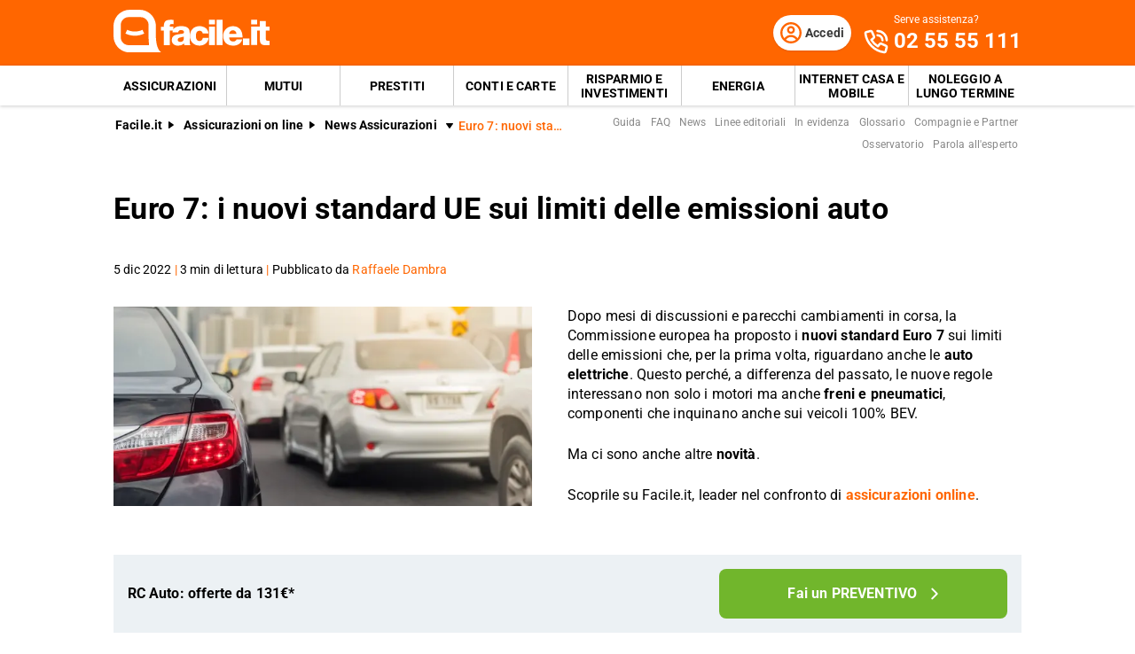

--- FILE ---
content_type: text/html; charset=utf-8
request_url: https://www.facile.it/assicurazioni/news/euro-7-i-nuovi-standard-ue-sui-limiti-delle-emissioni.html
body_size: 40096
content:
<!DOCTYPE html><html lang="it" data-critters-container><head><meta charset="utf-8" data-next-head><meta name="theme-color" content="#FF6600" data-next-head><meta name="msapplication-TileColor" content="#FF6600" data-next-head><meta name="viewport" content="width=device-width,initial-scale=1,maximum-scale=5,shrink-to-fit=no" data-next-head><link rel="apple-touch-icon" href="https://res.cloudinary.com/dlhhugvi8/image/upload/facile.it/favicons/apple-touch-icon.png" data-next-head><link rel="icon" type="image/png" href="https://res.cloudinary.com/dlhhugvi8/image/upload/facile.it/favicons/favicon-16x16.png" sizes="16x16" data-next-head><link rel="icon" type="image/png" href="https://res.cloudinary.com/dlhhugvi8/image/upload/facile.it/favicons/favicon-32x32.png" sizes="32x32" data-next-head><link rel="icon" type="image/png" href="https://res.cloudinary.com/dlhhugvi8/image/upload/facile.it/favicons/android-chrome-192x192.png" sizes="192x192" data-next-head><link rel="mask-icon" href="https://res.cloudinary.com/dlhhugvi8/image/upload/facile.it/favicons/safari-pinned-tab.svg" sizes="any" color="#FF6600" data-next-head><meta name="msapplication-TileImage" content="https://res.cloudinary.com/dlhhugvi8/image/upload/facile.it/favicons/mstile-144x144.png" data-next-head><meta name="format-detection" content="telephone=no" data-next-head><meta name="SKYPE_TOOLBAR" content="SKYPE_TOOLBAR_PARSER_COMPATIBLE" data-next-head><title data-next-head>Euro 7: nuovi standard UE anche sulle auto elettriche | Facile.it</title><link rel="canonical" href="https://www.facile.it/assicurazioni/news/euro-7-i-nuovi-standard-ue-sui-limiti-delle-emissioni.html" data-next-head><meta name="keywords" content="euro 7, standard euro 7, euro 7 auto elettriche, inquinamento auto, auto elettrica, euro 7 da quando, neutralità climatica europa, inquinamento, standard euro 6, stop veicoli 2035, assicurazione auto, assicurazione auto online, rc auto, polizza auto " data-next-head><meta name="description" content="Arriva l&#x27;Euro 7: quali saranno i nuovi standard UE sui limiti delle emissioni dei veicoli? Scoprilo su Facile.it!" data-next-head><meta name="robots" content="index, follow, max-image-preview:large" data-next-head><meta name="article:modified_time" content="2026-01-15" data-next-head><meta name="article:publisher" content="https://www.facile.it" data-next-head><meta name="article:section" content="Assicurazioni" data-next-head><meta name="article:author" content="https://www.facile.it/redazione/raffaele-dambra.html" data-next-head><meta name="article:published_time" content="2022-12-05T07:11:00.020Z" data-next-head><meta name="article:tag" content="euro 7, standard euro 7, euro 7 auto elettriche, inquinamento auto, auto elettrica, euro 7 da quando, neutralità climatica europa, inquinamento, standard euro 6, stop veicoli 2035, assicurazione auto, assicurazione auto online, rc auto, polizza auto " data-next-head><meta name="og:locale" content="it_IT" data-next-head><meta name="og:site_name" content="Facile.it" data-next-head><meta name="og:title" content="Euro 7: nuovi standard UE anche sulle auto elettriche" data-next-head><meta name="og:description" content="Arriva l&#x27;Euro 7: quali saranno i nuovi standard UE sui limiti delle emissioni dei veicoli? Scoprilo su Facile.it!" data-next-head><meta name="og:image" content="https://res.cloudinary.com/dlhhugvi8/image/upload/f_auto,q_auto,w_1200/v1711374637/facile.it/images/assicurazioni_news_euro_7_i_nuovi_standard_ue_sui_limiti_delle_emissioni_d5c08fc145.webp" data-next-head><meta name="og:content" content="Dopo mesi di discussioni e parecchi cambiamenti in corsa, la Commissione europea ha proposto i nuovi standard Euro 7 sui limiti delle emissioni che, per la prima volta, riguardano anche le auto elettriche." data-next-head><meta name="og:image:height" content="700" data-next-head><meta name="og:image:width" content="1200" data-next-head><meta name="og:type" content="article" data-next-head><meta name="og:updated_time" content="2026-01-15" data-next-head><meta name="og:url" content="https://www.facile.it/assicurazioni/news/euro-7-i-nuovi-standard-ue-sui-limiti-delle-emissioni.html" data-next-head><link rel="alternate" type="application/rss+xml" href="https://www.facile.it/rss/assicurazioni/news.xml" data-next-head><meta name="twitter:card" content="summary" data-next-head><meta name="twitter:description" content="Dopo mesi di discussioni e parecchi cambiamenti in corsa, la Commissione europea ha proposto i nuovi standard Euro 7 sui limiti delle emissioni che, per la prima volta, riguardano anche le auto elettriche." data-next-head><meta name="twitter:image" content="https://res.cloudinary.com/dlhhugvi8/image/upload/f_auto,q_auto,w_1200/v1711374637/facile.it/images/assicurazioni_news_euro_7_i_nuovi_standard_ue_sui_limiti_delle_emissioni_d5c08fc145.webp" data-next-head><meta name="twitter:site" content="https://www.facile.it" data-next-head><meta name="twitter:title" content="Euro 7: nuovi standard UE anche sulle auto elettriche | Facile.it" data-next-head><meta name="twitter:creator" content="https://www.facile.it/redazione/raffaele-dambra.html" data-next-head><link rel="preload" as="image" imagesrcset="https://res.cloudinary.com/dlhhugvi8/f_auto,q_auto,w_400/facile.it/images/assicurazioni_news_euro_7_i_nuovi_standard_ue_sui_limiti_delle_emissioni_d5c08fc145.webp?v=1711381361770 400w, https://res.cloudinary.com/dlhhugvi8/f_auto,q_auto,w_650/facile.it/images/assicurazioni_news_euro_7_i_nuovi_standard_ue_sui_limiti_delle_emissioni_d5c08fc145.webp?v=1711381361770 650w," imagesizes="(max-width: 768px) 400px, 650px" data-next-head><link rel="dns-prefetch" href="https://res.cloudinary.com"><link rel="dns-prefetch" href="https://www.google-analytics.com"><link rel="dns-prefetch" href="https://www.googletagmanager.com"><link rel="preconnect" href="https://res.cloudinary.com"><link rel="preconnect" href="https://www.google-analytics.com"><link rel="preconnect" href="https://www.googletagmanager.com"><link rel="preload" href="/_next/static/media/fa7649605314c38a-s.p.woff2" as="font" type="font/woff2" crossorigin="anonymous" data-next-font="size-adjust"><link rel="preload" href="/_next/static/media/48ee0eb829fd67dc-s.p.woff2" as="font" type="font/woff2" crossorigin="anonymous" data-next-font="size-adjust"><link rel="preload" href="/_next/static/media/4046ec9b7a3cd7ce-s.p.woff2" as="font" type="font/woff2" crossorigin="anonymous" data-next-font="size-adjust"><script defer nomodule src="/_next/static/chunks/polyfills-42372ed130431b0a.js"></script><script defer src="/_next/static/chunks/5863-340f1364f1b667f0.js"></script><script defer src="/_next/static/chunks/7766-886b5139038992c6.js"></script><script defer src="/_next/static/chunks/800.01ebcc61fbd87cfd.js"></script><script defer src="/_next/static/chunks/8857.4bd4f52b3cc2adf9.js"></script><script defer src="/_next/static/chunks/6438-f68dd38851e76177.js"></script><script defer src="/_next/static/chunks/2821.451d8969445d12d4.js"></script><script defer src="/_next/static/chunks/7837-afd7f23bb3bd7c2d.js"></script><script defer src="/_next/static/chunks/9942.f071ca6f8a14d085.js"></script><script defer src="/_next/static/chunks/5775.5aa179688b68b624.js"></script><script defer src="/_next/static/chunks/2366.a0cb7aa7d69f1740.js"></script><script defer src="/_next/static/chunks/6171.cd2c6b335f1a5b9b.js"></script><script defer src="/_next/static/chunks/9480-fa4da4ed6a704ad0.js"></script><script defer src="/_next/static/chunks/4528.f5b34b23967df6e4.js"></script><script defer src="/_next/static/chunks/2713.15a84cc35ec9806c.js"></script><script defer src="/_next/static/chunks/2462.770813707c6d0c6f.js"></script><script defer src="/_next/static/chunks/1679.b20d1b6298ed4b84.js"></script><script defer src="/_next/static/chunks/3234.d05cbc848b791dc3.js"></script><script defer src="/_next/static/chunks/3949.5dabb133c0e2e032.js"></script><script defer src="/_next/static/chunks/2961.8c93391835c4dc91.js"></script><script defer src="/_next/static/chunks/3866.44b85ccec89aa14e.js"></script><script defer src="/_next/static/chunks/4454.feaa4d3ad7e35a70.js"></script><script src="/_next/static/chunks/webpack-85d6ea6af52e0f30.js" defer></script><script src="/_next/static/chunks/framework-5af8a523299ce8b5.js" defer></script><script src="/_next/static/chunks/main-d8ab642160e4989f.js" defer></script><script src="/_next/static/chunks/pages/_app-e41ff3bc007f6081.js" defer></script><script src="/_next/static/chunks/6422-a9befdb0e6bb6d48.js" defer></script><script src="/_next/static/chunks/pages/%5B%5B...slug%5D%5D-f12d6e66453d4651.js" defer></script><script src="/_next/static/QIhD-n20_3E5bw3WYFknU/_buildManifest.js" defer></script><script src="/_next/static/QIhD-n20_3E5bw3WYFknU/_ssgManifest.js" defer></script><style>*{margin:0;padding:0;border:0;font-family:inherit;font-size:inherit;line-height:inherit;box-sizing:border-box;-webkit-tap-highlight-color:transparent}.edsx9p0{list-style:none}.edsx9p3{font-size:inherit;font-weight:inherit}.edsx9p8{font:inherit;background-color:transparent}.edsx9p9{text-decoration:none;color:inherit}html{line-height:1.15;font-size:16px;-webkit-text-size-adjust:100%}.edsx9pb{font-size:var(--m3t95s6);line-height:var(--m3t95sh);font-family:var(--m3t95s2);font-weight:var(--m3t95s7);letter-spacing:var(--m3t95sa);color:var(--m3t95s4);-webkit-font-smoothing:antialiased;-moz-osx-font-smoothing:grayscale;text-rendering:optimizeLegibility}.o6ffo20{--m3t95s0:facile-it;--m3t95s1:facile.it;--m3t95s2:"Roboto",sans-serif;--m3t95s3:"Roboto",sans-serif;--m3t95s4:#000;--m3t95s5:#FED9BF;--m3t95s6:16px;--m3t95s7:400;--m3t95s8:500;--m3t95s9:700;--m3t95sa:0em;--m3t95sb:0.005em;--m3t95sc:0.01em;--m3t95sd:0.04em;--m3t95se:1em;--m3t95sf:4.99em;--m3t95sg:1;--m3t95sh:1.15;--m3t95si:1.2;--m3t95sj:1.3;--m3t95sk:1.4;--m3t95sl:2;--m3t95sm:1024px;--m3t95sn:280px;--m3t95so:4px;--m3t95sp:all .5s ease;--m3t95sq:all .3s ease;--m3t95sr:4px;--m3t95ss:8px;--m3t95st:16px;--m3t95su:24px;--m3t95sv:1px;--m3t95sw:2px;--m3t95sx:rgba(255,255,255,0.9);--m3t95sy:rgba(58,58,58,0.6);--m3t95sz:0px 1px 2px rgba(0,0,0,0.1);--m3t95s10:0px 1px 4px rgba(0,0,0,0.2);--m3t95s11:0px 3px 6px rgba(0,0,0,0.16);--m3t95s12:0px 4px 8px rgba(0,0,0,0.14);--m3t95s13:1px 4px 8px rgba(0,0,0,0.05),0px 10px 16px rgba(0,0,0,0.08);--m3t95s14:2px 4px 8px rgba(0,0,0,0.06),2px 14px 24px rgba(0,0,0,0.1);--m3t95s15:0px 0px 0px 3px rgba(228,228,228,0.5);--m3t95s16:0px 0px 0px 3px rgba(237,245,229,0.78);--m3t95s17:0px 0px 0px 3px rgba(251,226,226,0.78);--m3t95s18:0px 0px 0px 3px rgba(226,239,248,0.78);--m3t95s19:0px 0px 0px 3px rgba(251,224,181,0.84);--m3t95s1a:0px 0px 0px 3px rgba(237,245,229,0.78);--m3t95s1b:#E27700;--m3t95s1c:#FF9900;--m3t95s1d:#FFC05C;--m3t95s1e:#FFF4E0;--m3t95s1f:rgba(251,224,181,0.84);--m3t95s1g:#549116;--m3t95s1h:#71B62C;--m3t95s1i:#BEE19A;--m3t95s1j:#F1F9E9;--m3t95s1k:rgba(237,245,229,0.78);--m3t95s1l:#154F8A;--m3t95s1m:#0E83CD;--m3t95s1n:#8BC7ED;--m3t95s1o:#E6F3FC;--m3t95s1p:rgba(226,239,248,0.78);--m3t95s1q:#C2212E;--m3t95s1r:#FF0000;--m3t95s1s:#FFE6E6;--m3t95s1t:rgba(251,226,226,0.78);--m3t95s1u:#998000;--m3t95s1v:#F3C510;--m3t95s1w:#FEF0BA;--m3t95s1x:#FFFAE6;--m3t95s1y:rgba(254,246,214,0.68);--m3t95s1z:#EAEAEA;--m3t95s20:#F2F2F2;--m3t95s21:#F8F8F8;--m3t95s22:#CCDAE2;--m3t95s23:#ECF1F4;--m3t95s24:#000;--m3t95s25:#FFF;--m3t95s26:rgba(255,255,255,0.2);--m3t95s27:rgba(255,255,255,0.5);--m3t95s28:#3A3A3A;--m3t95s29:#505050;--m3t95s2a:#888888;--m3t95s2b:#AAAAAA;--m3t95s2c:#CCCCCC;--m3t95s2d:rgba(58,58,58,0.6);--m3t95s2e:rgba(136,136,136,0.18);--m3t95s2f:rgba(228,228,228,0.5);--m3t95s2g:transparent;--m3t95s2h:#BB4118;--m3t95s2i:#E34713;--m3t95s2j:#FF6600;--m3t95s2k:#FED9BF;--m3t95s2l:#FFEEE0;--m3t95s2m:#549116;--m3t95s2n:#71B62C;--m3t95s2o:#BEE19A;--m3t95s2p:#F1F9E9;--m3t95s2q:#E34713;--m3t95s2r:0px;--m3t95s2s:2px;--m3t95s2t:4px;--m3t95s2u:8px;--m3t95s2v:12px;--m3t95s2w:16px;--m3t95s2x:24px;--m3t95s2y:32px;--m3t95s2z:40px;--m3t95s30:48px;--m3t95s31:56px;--m3t95s32:64px;--m3t95s33:72px;--m3t95s34:80px}.anwoxv8{border:var(--anwoxv4)}.anwoxvc{border-width:var(--anwoxv0)}@media screen and (min-width:992px){.anwoxvb{border:var(--anwoxv7)}.anwoxvf{border-width:var(--anwoxv3)}}.bjrd980{overflow:hidden}.bjrd983{overflow:auto}.bjrd987{overflow-x:auto}.bjrd98a{overflow-wrap:break-word}.bjrd98b{-webkit-user-select:none;-moz-user-select:none;user-select:none}.bjrd98f{z-index:1}.bjrd98i{cursor:pointer}.bjrd98m{top:0}.bjrd98o{left:0}.bjrd98p{right:0}.bjrd98q{min-width:0}.bjrd98r{transition:var(--m3t95sp)}.bjrd98s{transition:var(--m3t95sq)}.bjrd98t{text-transform:none}.bjrd98v{text-transform:uppercase}.bjrd98x{font-weight:var(--m3t95s7)}.bjrd98y{font-weight:var(--m3t95s8)}.bjrd98z{font-weight:var(--m3t95s9)}.bjrd9814{text-decoration:underline}.bjrd9819{letter-spacing:var(--m3t95sb)}.bjrd981a{letter-spacing:var(--m3t95sc)}.bjrd981g{white-space:nowrap}.bjrd981h{text-overflow:ellipsis}.bjrd981v{display:block}.bjrd981z{display:inline}.bjrd9823{display:none}.bjrd9827{display:inline-block}.bjrd982b{display:flex}.bjrd982f{display:inline-flex}.bjrd982j{position:relative}.bjrd982n{position:absolute}.bjrd982r{position:fixed}.bjrd982z{border-radius:9999px}.bjrd9837{border-radius:var(--m3t95sr)}.bjrd983b{border-radius:var(--m3t95ss)}.bjrd983n{line-height:var(--m3t95sg)}.bjrd983r{line-height:var(--m3t95sh)}.bjrd983v{line-height:var(--m3t95si)}.bjrd983z{line-height:var(--m3t95sj)}.bjrd9843{line-height:var(--m3t95sk)}.bjrd985j{height:100%}.bjrd985n{height:auto}.bjrd985r{width:50%}.bjrd986z{width:100%}.bjrd9873{width:auto}.bjrd987b{padding-top:var(--m3t95s2s)}.bjrd987f{padding-top:var(--m3t95s2t)}.bjrd987j{padding-top:var(--m3t95s2u)}.bjrd987n{padding-top:var(--m3t95s2v)}.bjrd987r{padding-top:var(--m3t95s2w)}.bjrd987v{padding-top:var(--m3t95s2x)}.bjrd988n{padding-bottom:var(--m3t95s2r)}.bjrd988r{padding-bottom:var(--m3t95s2s)}.bjrd988v{padding-bottom:var(--m3t95s2t)}.bjrd988z{padding-bottom:var(--m3t95s2u)}.bjrd9893{padding-bottom:var(--m3t95s2v)}.bjrd9897{padding-bottom:var(--m3t95s2w)}.bjrd989b{padding-bottom:var(--m3t95s2x)}.bjrd989f{padding-bottom:var(--m3t95s2y)}.bjrd98a3{padding-right:var(--m3t95s2r)}.bjrd98a7{padding-right:var(--m3t95s2s)}.bjrd98ab{padding-right:var(--m3t95s2t)}.bjrd98af{padding-right:var(--m3t95s2u)}.bjrd98aj{padding-right:var(--m3t95s2v)}.bjrd98an{padding-right:var(--m3t95s2w)}.bjrd98ar{padding-right:var(--m3t95s2x)}.bjrd98bj{padding-left:var(--m3t95s2r)}.bjrd98bn{padding-left:var(--m3t95s2s)}.bjrd98br{padding-left:var(--m3t95s2t)}.bjrd98bv{padding-left:var(--m3t95s2u)}.bjrd98bz{padding-left:var(--m3t95s2v)}.bjrd98c3{padding-left:var(--m3t95s2w)}.bjrd98c7{padding-left:var(--m3t95s2x)}.bjrd98cz{margin-top:var(--m3t95s2r)}.bjrd98d7{margin-top:var(--m3t95s2t)}.bjrd98dj{margin-top:var(--m3t95s2w)}.bjrd98dn{margin-top:var(--m3t95s2x)}.bjrd98dr{margin-top:var(--m3t95s2y)}.bjrd98dz{margin-top:var(--m3t95s30)}.bjrd98ef{margin-bottom:var(--m3t95s2r)}.bjrd98en{margin-bottom:var(--m3t95s2t)}.bjrd98er{margin-bottom:var(--m3t95s2u)}.bjrd98ez{margin-bottom:var(--m3t95s2w)}.bjrd98f3{margin-bottom:var(--m3t95s2x)}.bjrd98fb{margin-bottom:var(--m3t95s2z)}.bjrd98fv{margin-right:var(--m3t95s2r)}.bjrd98fz{margin-right:var(--m3t95s2s)}.bjrd98g7{margin-right:var(--m3t95s2u)}.bjrd98gb{margin-right:var(--m3t95s2v)}.bjrd98gf{margin-right:var(--m3t95s2w)}.bjrd98gj{margin-right:var(--m3t95s2x)}.bjrd98hf{margin-left:var(--m3t95s2s)}.bjrd98hj{margin-left:var(--m3t95s2t)}.bjrd98hv{margin-left:var(--m3t95s2w)}.bjrd98hz{margin-left:var(--m3t95s2x)}.bjrd98ir{align-items:flex-start}.bjrd98iv{align-items:center}.bjrd98iz{align-items:flex-end}.bjrd98j7{justify-content:flex-start}.bjrd98jb{justify-content:center}.bjrd98jf{justify-content:flex-end}.bjrd98jj{justify-content:space-between}.bjrd98jv{flex-direction:row}.bjrd98jz{flex-direction:row-reverse}.bjrd98k3{flex-direction:column}.bjrd98kb{flex-wrap:wrap}.bjrd98kj{flex-shrink:0}.bjrd98kn{flex-shrink:1}.bjrd98kr{flex-grow:0}.bjrd98kv{flex-grow:1}.bjrd98l3{flex:1 1}.bjrd98lj{text-align:left}.bjrd98ln{text-align:center}.bjrd98lr{text-align:right}.bjrd98lz{box-shadow:var(--m3t95sz)}.bjrd98m3{box-shadow:var(--m3t95s10)}.bjrd98m7{box-shadow:var(--m3t95s11)}.bjrd98mj{box-shadow:var(--m3t95s14)}.bjrd98nb{font-size:1rem}.bjrd98nv{font-size:.625rem}.bjrd98o3{font-size:.75rem}.bjrd98ob{font-size:.875rem}.bjrd98oj{font-size:1.125rem}.bjrd98ov{font-size:1.5rem}.bjrd98p3{font-size:1.75rem}.bjrd98qr{color:var(--m3t95s24)}.bjrd98qv{color:var(--m3t95s25)}.bjrd98qz{color:var(--m3t95s28)}.bjrd98r7{color:var(--m3t95s2a)}.bjrd98rn{color:var(--m3t95s2i)}.bjrd98rr{color:var(--m3t95s2j)}.bjrd98uf{background:var(--m3t95s23)}.bjrd98uj{background:var(--m3t95s25)}.bjrd98ur{background:var(--m3t95s28)}.bjrd98uv{background:var(--m3t95s29)}.bjrd98vn{background:var(--m3t95s2j)}.bjrd98w3{background:var(--m3t95s2n)}@media screen and (min-width:375px){.bjrd981w{display:block}.bjrd9824{display:none}.bjrd98ao{padding-right:var(--m3t95s2w)}.bjrd98c4{padding-left:var(--m3t95s2w)}.bjrd98oo{font-size:1.25rem}}@media screen and (min-width:768px){.bjrd981x{display:block}.bjrd9821{display:inline}.bjrd9825{display:none}.bjrd982h{display:inline-flex}.bjrd985t{width:50%}.bjrd9879{padding-top:var(--m3t95s2r)}.bjrd987h{padding-top:var(--m3t95s2t)}.bjrd989d{padding-bottom:var(--m3t95s2x)}.bjrd98a5{padding-right:var(--m3t95s2r)}.bjrd98ap{padding-right:var(--m3t95s2w)}.bjrd98b1{padding-right:var(--m3t95s2z)}.bjrd98bl{padding-left:var(--m3t95s2r)}.bjrd98c5{padding-left:var(--m3t95s2w)}.bjrd98ed{margin-top:var(--m3t95s34)}.bjrd98f5{margin-bottom:var(--m3t95s2x)}.bjrd98hp{margin-left:var(--m3t95s2u)}.bjrd98j9{justify-content:flex-start}.bjrd98jx{flex-direction:row}.bjrd98kh{flex-wrap:nowrap}}@media screen and (min-width:992px){.bjrd981y{display:block}.bjrd9822{display:inline}.bjrd9826{display:none}.bjrd982e{display:flex}.bjrd985y{width:33.33333333333333%}.bjrd986e{width:20%}.bjrd986i{width:40%}.bjrd986m{width:60%}.bjrd987a{padding-top:var(--m3t95s2r)}.bjrd987i{padding-top:var(--m3t95s2t)}.bjrd987q{padding-top:var(--m3t95s2v)}.bjrd987u{padding-top:var(--m3t95s2w)}.bjrd9882{padding-top:var(--m3t95s2y)}.bjrd988q{padding-bottom:var(--m3t95s2r)}.bjrd988y{padding-bottom:var(--m3t95s2t)}.bjrd9896{padding-bottom:var(--m3t95s2v)}.bjrd989a{padding-bottom:var(--m3t95s2w)}.bjrd989e{padding-bottom:var(--m3t95s2x)}.bjrd989m{padding-bottom:var(--m3t95s2z)}.bjrd98a6{padding-right:var(--m3t95s2r)}.bjrd98ai{padding-right:var(--m3t95s2u)}.bjrd98am{padding-right:var(--m3t95s2v)}.bjrd98aq{padding-right:var(--m3t95s2w)}.bjrd98b6{padding-right:var(--m3t95s30)}.bjrd98bm{padding-left:var(--m3t95s2r)}.bjrd98by{padding-left:var(--m3t95s2u)}.bjrd98c2{padding-left:var(--m3t95s2v)}.bjrd98c6{padding-left:var(--m3t95s2w)}.bjrd98ca{padding-left:var(--m3t95s2x)}.bjrd98ei{margin-bottom:var(--m3t95s2r)}.bjrd98fi{margin-bottom:var(--m3t95s30)}.bjrd98fy{margin-right:var(--m3t95s2r)}.bjrd98ge{margin-right:var(--m3t95s2v)}.bjrd98iy{align-items:center}.bjrd98jy{flex-direction:row}.bjrd98lm{text-align:left}.bjrd98pa{font-size:1.875rem}.bjrd98pe{font-size:2.125rem}.bjrd98wi{background:none}}._1lvkpo40{-o-object-fit:cover;object-fit:cover}._1lvkpo43{color:transparent}.vskl5n0{min-width:130px;max-width:130px}.vskl5n2{min-width:88px;max-width:88px;max-height:25px}@media screen and (min-width:992px){.vskl5n0{min-width:176px;max-width:176px;max-height:49px}}._1o6oct60{transition:transform .4s ease;transform-origin:50% 50%}._1o6oct61{transform:rotate(0deg)}._1o6oct63{transform:rotate(90deg)}._1o6oct67{transform:rotate(270deg)}._1o6oct69{display:flex;justify-content:center;align-items:center}._1o6oct6b{width:1rem;height:1rem}._1o6oct6c{width:2rem;height:2rem}._1o6oct6h{width:1.5rem;height:1.5rem}.__className_9efc83{font-family:roboto,roboto Fallback,sans-serif}._1ruq9070{min-height:100vh}._19mei630:last-child{padding-bottom:var(--m3t95s2r)}._19mei631{margin-left:auto;margin-right:auto}._19mei632{min-width:var(--m3t95sn);max-width:var(--m3t95sm)}@media screen and (min-width:768px){._19mei631{box-sizing:content-box}}.zlzolj0{margin-left:auto;margin-right:auto}.zlzolj1{min-width:var(--m3t95sn);max-width:var(--m3t95sm)}@media screen and (min-width:768px){.zlzolj0{box-sizing:content-box}}.vdqi550{margin-left:calc(var(--m3t95s2r) * -1)}.vdqi551{margin-left:calc(var(--m3t95s2s) * -1)}.vdqi553{margin-left:calc(var(--m3t95s2u) * -1)}.vdqi556{margin-left:calc(var(--m3t95s2x) * -1)}.vdqi551g{margin-top:calc(var(--m3t95s2r) * -1)}.vdqi551h{margin-top:calc(var(--m3t95s2s) * -1)}.vdqi551j{margin-top:calc(var(--m3t95s2u) * -1)}.vdqi551l{margin-top:calc(var(--m3t95s2w) * -1)}.vdqi551m{margin-top:calc(var(--m3t95s2x) * -1)}@media screen and (min-width:375px){.vdqi55d{margin-left:calc(var(--m3t95s2r) * -1)}.vdqi551w{margin-top:calc(var(--m3t95s2u) * -1)}.vdqi551y{margin-top:calc(var(--m3t95s2w) * -1)}}@media screen and (min-width:768px){.vdqi55q{margin-left:calc(var(--m3t95s2r) * -1)}.vdqi55v{margin-left:calc(var(--m3t95s2w) * -1)}.vdqi5526{margin-top:calc(var(--m3t95s2r) * -1)}.vdqi5529{margin-top:calc(var(--m3t95s2u) * -1)}}@media screen and (min-width:992px){.vdqi5516{margin-left:calc(var(--m3t95s2u) * -1)}.vdqi5518{margin-left:calc(var(--m3t95s2w) * -1)}.vdqi552j{margin-top:calc(var(--m3t95s2r) * -1)}}@media screen and (min-width:768px){.mfxevk0{text-overflow:ellipsis;white-space:nowrap;overflow:hidden}}._80jg144:focus-within,._80jg144:hover{color:var(--_80jg140)}._80jg14c:focus-within,._80jg14c:hover{background-color:var(--_80jg148)}._80jg14o:focus-within,._80jg14o:hover{border:var(--_80jg14k)}._80jg14s:focus-within,._80jg14s:hover{border-width:var(--_80jg14g)}.sbm8gn2:visited{color:var(--m3t95s2h)}.le64ivb{flex-basis:100%}@media screen and (min-width:768px){.le64ivq{flex-basis:50%}}._1k9a47x0:first-child{padding-left:var(--m3t95s2r)}._1k9a47x1{-webkit-box-decoration-break:clone;box-decoration-break:clone;padding-top:1px}._11n80k4{-webkit-line-clamp:var(--_11n80k0);line-clamp:var(--_11n80k0)}._11n80k8{display:-webkit-box;-webkit-box-orient:vertical}._11n80k9{padding-bottom:1px}._1wacpgt0{padding-top:1px;padding-bottom:1px}._1wacpgt3{min-height:var(--m3t95s2x)}._7jti6q0:visited{color:var(--m3t95s2h)}._7jti6q2{width:-webkit-min-content;width:-moz-min-content;width:min-content;max-width:100%}._7jti6q3{width:-webkit-max-content;width:-moz-max-content;width:max-content}._1ud5q5y2{max-width:100%;justify-content:center;align-items:center;position:relative;overflow:hidden}._1ud5q5y2:focus{outline-width:0;outline:none}._1ud5q5y8{margin-left:calc((var(--m3t95s6) * var(--_1ud5q5y3, 1.5)) + var(--m3t95s2u))}._1j81chx0{height:56px}._1j81chx1{height:48px}._1j81chx4{height:40px;min-width:40px}._1en6v8z0{max-height:0}@media screen and (min-width:992px){._1en6v8z1{max-height:8000px}}._1pxo76y0{cursor:pointer}._1pxo76y1{border-bottom:var(--m3t95sw) solid var(--m3t95s28)}._1pxo76y2{border-bottom:var(--m3t95sv) solid var(--m3t95s29)}._1pxo76y4{color:var(--m3t95s21);height:20px;width:20px}._1pxo76y4:before{content:"+";align-items:center;display:flex;font-size:1.25rem;height:100%;justify-content:center;position:relative;transition:transform .3s ease;width:100%}._1pxo76y5{right:var(--m3t95s2w);top:50%;transform:translateY(-50%)}@media screen and (min-width:992px){._1pxo76y0{cursor:auto}._1pxo76y1,._1pxo76y2{border-bottom:none}}.o4c4fm0{display:inline-block;min-width:98px;max-width:98px;height:15px;position:relative;vertical-align:middle}.jqra7n1{width:44px;height:24px}@media screen and (min-width:375px){.jqra7n1{width:54px;height:30px}}@media screen and (min-width:768px){.jqra7n1{width:50px;height:28px}}._1b40f8i0{color:var(--m3t95s21)}.dgw0bs0{min-width:32px;max-width:32px;height:33px}._1h8uuwk0:last-child{padding-bottom:var(--m3t95s2r)}._1p2uksd1:last-child{margin-bottom:var(--m3t95s2r)}._1p2uksd2:not(:first-of-type){padding-top:var(--m3t95s2w)}._1p2uksd0 ul li{padding-left:var(--m3t95s2w)}._1p2uksd0 ul li:before{content:"●";color:var(--m3t95s2i);left:0;top:5px;font-size:9px;position:absolute}.ziprc30{position:fixed;z-index:300}.ziprc31{height:56px}.ziprc33{height:56px}.ziprc34{height:25px}.ziprc36{background-color:var(--m3t95s25);height:1.5px;position:relative;transition:background-color .2s;transition-timing-function:linear;width:1.125rem}.ziprc36:before{top:-.3rem}.ziprc36:after,.ziprc36:before{content:" ";background-color:var(--m3t95s25);height:1.5px;position:absolute;transition:top .2s,transform .2s;transition-delay:.2s,0s,0s;transition-timing-function:linear;width:1.125rem}.ziprc36:after{top:.3rem}@media screen and (min-width:992px){.ziprc30{position:static;z-index:auto}.ziprc31{height:74px}.ziprc33{display:none}}._1m9ikpw0{order:1}._1m9ikpw1{order:2}._6imu991{height:45px}._6imu991:hover{background-color:var(--m3t95s2h)}._6imu991:hover{color:var(--m3t95s25)}._6imu991:last-child{margin-right:0}._6imu993{min-width:229px}._6imu995{font-weight:var(--m3t95s9);padding:var(--m3t95s2w);padding-bottom:0;text-transform:uppercase}._6imu997{min-width:1.5rem}._6imu998{min-height:1.5rem;font-size:1.0625rem}._6imu998:hover{background-color:var(--m3t95s2l);color:var(--m3t95s2i)}._6imu998:after{content:"»";margin-left:var(--m3t95s2t)}._6imu99d{z-index:950;top:56px}._6imu99d{height:100vh;padding-bottom:200px;width:90vw;transform:translateX(-105%)}._6imu99e{border-bottom:1px solid rgba(255,255,255,.2)}@media screen and (min-width:992px){._6imu993:not(:last-of-type){border-right:var(--m3t95sv) solid var(--m3t95s2c)}._6imu995{font-weight:var(--m3t95s7);padding:var(--m3t95s2v);text-transform:none;display:inline-block;width:50%}._6imu998{font-size:.8125rem;white-space:nowrap}._6imu99a{white-space:unset;width:230px}}._121kxiq0{margin-bottom:calc(var(--m3t95s2w) * -1)}._121kxiq0:after{content:"";clear:both;display:table}@media screen and (min-width:768px){._121kxiq1{float:left}._121kxiq2{max-height:225px!important}}.tvzgur1{position:fixed;z-index:250;box-shadow:0 -5px 22px rgba(0,0,0,.15);bottom:0;left:0;right:0;transform:translateY(100%);transition:var(--m3t95sq);visibility:hidden;opacity:0}._1v355zf0:hover ._1v355zf1{transform:translateX(-5px)}._1v355zf0:hover ._1v355zf2{transform:translateX(5px)}._1wt5v9l0{min-width:100%;scrollbar-width:none;scroll-behavior:smooth}._1wt5v9l0::-webkit-scrollbar{display:none}.aaa6r22{margin-top:calc(var(--m3t95s2v) * -1)}._1s7iy9o0{min-width:245px}._1s7iy9o0:hover{transform:translateY(-12px);box-shadow:var(--m3t95s12)}._1s7iy9o1{height:180px}._1s7iy9o2{transition:var(--m3t95sp)}._1s7iy9o0:hover ._1s7iy9o2{transform:scale(1.2)}._1s7iy9o3{background-color:rgba(0,0,0,.3);top:180px;transform:translateY(-100%)}._1s7iy9o4{min-height:calc(var(--m3t95sg) * 3 * 1em)}@media screen and (min-width:992px){._1s7iy9o0{width:calc(25% - 27px);min-width:calc(25% - 27px)}._1s7iy9o0:not(:last-of-type){margin-right:36px}}</style><link rel="stylesheet" href="/_next/static/css/c08d8886171f69cc.css" data-n-g media="print" onload="this.media='all'"><noscript><link rel="stylesheet" href="/_next/static/css/c08d8886171f69cc.css"></noscript><link rel="stylesheet" href="/_next/static/css/6290508c5f60d416.css" data-n-p media="print" onload="this.media='all'"><noscript><link rel="stylesheet" href="/_next/static/css/6290508c5f60d416.css"></noscript><link rel="stylesheet" href="/_next/static/css/6b773a164d95b84a.css" media="print" onload="this.media='all'"><noscript><link rel="stylesheet" href="/_next/static/css/6b773a164d95b84a.css"></noscript><link rel="stylesheet" href="/_next/static/css/628ea2a7f2c5cda1.css" media="print" onload="this.media='all'"><noscript><link rel="stylesheet" href="/_next/static/css/628ea2a7f2c5cda1.css"></noscript><link rel="stylesheet" href="/_next/static/css/d9ccfaabca539520.css" media="print" onload="this.media='all'"><noscript><link rel="stylesheet" href="/_next/static/css/d9ccfaabca539520.css"></noscript><link rel="stylesheet" href="/_next/static/css/0589900ae4801073.css" media="print" onload="this.media='all'"><noscript><link rel="stylesheet" href="/_next/static/css/0589900ae4801073.css"></noscript><link rel="stylesheet" href="/_next/static/css/3355ce08ce5b98cb.css" media="print" onload="this.media='all'"><noscript><link rel="stylesheet" href="/_next/static/css/3355ce08ce5b98cb.css"></noscript><link rel="stylesheet" href="/_next/static/css/a18e59e62d8a85cb.css" media="print" onload="this.media='all'"><noscript><link rel="stylesheet" href="/_next/static/css/a18e59e62d8a85cb.css"></noscript><link rel="stylesheet" href="/_next/static/css/02843e7db260e072.css" media="print" onload="this.media='all'"><noscript><link rel="stylesheet" href="/_next/static/css/02843e7db260e072.css"></noscript><link rel="stylesheet" href="/_next/static/css/1f7654ac8fa44038.css" media="print" onload="this.media='all'"><noscript><link rel="stylesheet" href="/_next/static/css/1f7654ac8fa44038.css"></noscript><link rel="stylesheet" href="/_next/static/css/d05f1a76a6624ad0.css" media="print" onload="this.media='all'"><noscript><link rel="stylesheet" href="/_next/static/css/d05f1a76a6624ad0.css"></noscript><link rel="stylesheet" href="/_next/static/css/4c72b4c14d46e7b8.css" media="print" onload="this.media='all'"><noscript><link rel="stylesheet" href="/_next/static/css/4c72b4c14d46e7b8.css"></noscript><link rel="stylesheet" href="/_next/static/css/927ca8a2d53a3757.css" media="print" onload="this.media='all'"><noscript><link rel="stylesheet" href="/_next/static/css/927ca8a2d53a3757.css"></noscript><link rel="stylesheet" href="/_next/static/css/1070f62217c8fe02.css" media="print" onload="this.media='all'"><noscript><link rel="stylesheet" href="/_next/static/css/1070f62217c8fe02.css"></noscript><link rel="stylesheet" href="/_next/static/css/46524209cb956b01.css" media="print" onload="this.media='all'"><noscript><link rel="stylesheet" href="/_next/static/css/46524209cb956b01.css"></noscript><link rel="stylesheet" href="/_next/static/css/12a228fff85e5d15.css" media="print" onload="this.media='all'"><noscript><link rel="stylesheet" href="/_next/static/css/12a228fff85e5d15.css"></noscript><link rel="stylesheet" href="/_next/static/css/502f67553f08082d.css" media="print" onload="this.media='all'"><noscript><link rel="stylesheet" href="/_next/static/css/502f67553f08082d.css"></noscript><link rel="stylesheet" href="/_next/static/css/f6c8a23db0cce4f2.css" media="print" onload="this.media='all'"><noscript><link rel="stylesheet" href="/_next/static/css/f6c8a23db0cce4f2.css"></noscript><link rel="stylesheet" href="/_next/static/css/f8d94193f6d0d859.css" media="print" onload="this.media='all'"><noscript><link rel="stylesheet" href="/_next/static/css/f8d94193f6d0d859.css"></noscript><link rel="stylesheet" href="/_next/static/css/6cda71e18179087b.css" media="print" onload="this.media='all'"><noscript><link rel="stylesheet" href="/_next/static/css/6cda71e18179087b.css"></noscript><link rel="stylesheet" href="/_next/static/css/157eb43f2314fcf4.css" media="print" onload="this.media='all'"><noscript><link rel="stylesheet" href="/_next/static/css/157eb43f2314fcf4.css"></noscript><link rel="stylesheet" href="/_next/static/css/9589f09a6591c51e.css" media="print" onload="this.media='all'"><noscript><link rel="stylesheet" href="/_next/static/css/9589f09a6591c51e.css"></noscript><link rel="stylesheet" href="/_next/static/css/80f6501725e52db7.css" media="print" onload="this.media='all'"><noscript><link rel="stylesheet" href="/_next/static/css/80f6501725e52db7.css"></noscript><link rel="stylesheet" href="/_next/static/css/f53b5db247c91f9d.css" media="print" onload="this.media='all'"><noscript><link rel="stylesheet" href="/_next/static/css/f53b5db247c91f9d.css"></noscript><link rel="stylesheet" href="/_next/static/css/e10191a30b788ac5.css" media="print" onload="this.media='all'"><noscript><link rel="stylesheet" href="/_next/static/css/e10191a30b788ac5.css"></noscript><link rel="stylesheet" href="/_next/static/css/530c07764c6da104.css" media="print" onload="this.media='all'"><noscript><link rel="stylesheet" href="/_next/static/css/530c07764c6da104.css"></noscript><link rel="stylesheet" href="/_next/static/css/0535407ad1f6647b.css" media="print" onload="this.media='all'"><noscript><link rel="stylesheet" href="/_next/static/css/0535407ad1f6647b.css"></noscript><link rel="stylesheet" href="/_next/static/css/5474d19410e9b76c.css" media="print" onload="this.media='all'"><noscript><link rel="stylesheet" href="/_next/static/css/5474d19410e9b76c.css"></noscript><link rel="stylesheet" href="/_next/static/css/cc7d1c241d75fe2d.css" media="print" onload="this.media='all'"><noscript><link rel="stylesheet" href="/_next/static/css/cc7d1c241d75fe2d.css"></noscript><link rel="stylesheet" href="/_next/static/css/7aa616d25331186a.css" media="print" onload="this.media='all'"><noscript><link rel="stylesheet" href="/_next/static/css/7aa616d25331186a.css"></noscript><link rel="stylesheet" href="/_next/static/css/141c0cd89d4b1907.css" media="print" onload="this.media='all'"><noscript><link rel="stylesheet" href="/_next/static/css/141c0cd89d4b1907.css"></noscript><link rel="stylesheet" href="/_next/static/css/72236c1bd7b1ca04.css" media="print" onload="this.media='all'"><noscript><link rel="stylesheet" href="/_next/static/css/72236c1bd7b1ca04.css"></noscript><link rel="stylesheet" href="/_next/static/css/466058872f6b5726.css" media="print" onload="this.media='all'"><noscript><link rel="stylesheet" href="/_next/static/css/466058872f6b5726.css"></noscript><link rel="stylesheet" href="/_next/static/css/cea22d371f1606be.css" media="print" onload="this.media='all'"><noscript><link rel="stylesheet" href="/_next/static/css/cea22d371f1606be.css"></noscript><link rel="stylesheet" href="/_next/static/css/0f547082300e3f88.css" media="print" onload="this.media='all'"><noscript><link rel="stylesheet" href="/_next/static/css/0f547082300e3f88.css"></noscript><link rel="stylesheet" href="/_next/static/css/53ebe1d9fb9c01e7.css" media="print" onload="this.media='all'"><noscript><link rel="stylesheet" href="/_next/static/css/53ebe1d9fb9c01e7.css"></noscript><noscript data-n-css></noscript><meta name="sentry-trace" content="82210a82451bfc1d0ea515939f2be3a9-170bab2aaecf9d8c-1"><meta name="baggage" content="sentry-environment=production,sentry-release=td%401.0.0,sentry-public_key=7d8dd99cdb9263417391d9c93c96c507,sentry-trace_id=82210a82451bfc1d0ea515939f2be3a9,sentry-org_id=370555,sentry-transaction=GET%20%2Fassicurazioni%2Fnews%2Feuro-7-i-nuovi-standard-ue-sui-limiti-delle-emissioni.html,sentry-sampled=true,sentry-sample_rand=0.1712395820521071,sentry-sample_rate=1"></head><body><div id="__next"><div class="o6ffo20 edsx9pb"><div class="__className_9efc83"><div class="bjrd982b bjrd98k3 _1ruq9070"><header data-i="HeaderContainer" class="bjrd982b bjrd98k3"><div data-i="Menu" class="_1m9ikpw1"><div class="bjrd98qr bjrd98uj bjrd9823 bjrd9824 bjrd9825 bjrd981y bjrd98m3"><div class="bjrd98bj bjrd98c5 bjrd98a3 bjrd98ap zlzolj0 zlzolj1"><nav class="bjrd98qr bjrd98uj bjrd982b"><div class="bjrd98qr bjrd98uj bjrd982j bjrd98l3 bjrd98s bjrd98i bjrd982b _6imu991"><a href="/assicurazioni.html" class="edsx9p9 bjrd98br bjrd98ab bjrd98ob bjrd983r bjrd981a bjrd982b bjrd986z bjrd985j bjrd98jb bjrd98iv bjrd98ln bjrd98z bjrd98v">Assicurazioni</a></div><div style="--anwoxv4:solid #CCCCCC;--anwoxv0:0 0 0 1px" class="bjrd98qr bjrd98uj bjrd982j bjrd98l3 bjrd98s bjrd98i bjrd982b _6imu991 anwoxv8 anwoxvc"><a href="/mutui.html" class="edsx9p9 bjrd98br bjrd98ab bjrd98ob bjrd983r bjrd981a bjrd982b bjrd986z bjrd985j bjrd98jb bjrd98iv bjrd98ln bjrd98z bjrd98v">Mutui</a></div><div style="--anwoxv4:solid #CCCCCC;--anwoxv0:0 0 0 1px" class="bjrd98qr bjrd98uj bjrd982j bjrd98l3 bjrd98s bjrd98i bjrd982b _6imu991 anwoxv8 anwoxvc"><a href="/prestiti.html" class="edsx9p9 bjrd98br bjrd98ab bjrd98ob bjrd983r bjrd981a bjrd982b bjrd986z bjrd985j bjrd98jb bjrd98iv bjrd98ln bjrd98z bjrd98v">Prestiti</a></div><div style="--anwoxv4:solid #CCCCCC;--anwoxv0:0 0 0 1px" class="bjrd98qr bjrd98uj bjrd982j bjrd98l3 bjrd98s bjrd98i bjrd982b _6imu991 anwoxv8 anwoxvc"><a href="/conti.html" class="edsx9p9 bjrd98br bjrd98ab bjrd98ob bjrd983r bjrd981a bjrd982b bjrd986z bjrd985j bjrd98jb bjrd98iv bjrd98ln bjrd98z bjrd98v">Conti e Carte</a></div><div style="--anwoxv4:solid #CCCCCC;--anwoxv0:0 0 0 1px" class="bjrd98qr bjrd98uj bjrd982j bjrd98l3 bjrd98s bjrd98i bjrd982b _6imu991 anwoxv8 anwoxvc"><a href="/investimenti.html" class="edsx9p9 bjrd98br bjrd98ab bjrd98ob bjrd983r bjrd981a bjrd982b bjrd986z bjrd985j bjrd98jb bjrd98iv bjrd98ln bjrd98z bjrd98v">Risparmio e Investimenti</a></div><div style="--anwoxv4:solid #CCCCCC;--anwoxv0:0 0 0 1px" class="bjrd98qr bjrd98uj bjrd982j bjrd98l3 bjrd98s bjrd98i bjrd982b _6imu991 anwoxv8 anwoxvc"><a href="/energia.html" class="edsx9p9 bjrd98br bjrd98ab bjrd98ob bjrd983r bjrd981a bjrd982b bjrd986z bjrd985j bjrd98jb bjrd98iv bjrd98ln bjrd98z bjrd98v">Energia</a></div><div style="--anwoxv4:solid #CCCCCC;--anwoxv0:0 0 0 1px" class="bjrd98qr bjrd98uj bjrd982j bjrd98l3 bjrd98s bjrd98i bjrd982b _6imu991 anwoxv8 anwoxvc"><a class="edsx9p9 bjrd98br bjrd98ab bjrd98ob bjrd983r bjrd981a bjrd982b bjrd986z bjrd985j bjrd98jb bjrd98iv bjrd98ln bjrd98z bjrd98v">Internet Casa e Mobile</a></div><div style="--anwoxv4:solid #CCCCCC;--anwoxv0:0 0 0 1px" class="bjrd98qr bjrd98uj bjrd982j bjrd98l3 bjrd98s bjrd98i bjrd982b _6imu991 anwoxv8 anwoxvc"><a href="/noleggio-lungo-termine.html" class="edsx9p9 bjrd98br bjrd98ab bjrd98ob bjrd983r bjrd981a bjrd982b bjrd986z bjrd985j bjrd98jb bjrd98iv bjrd98ln bjrd98z bjrd98v">Noleggio a lungo termine</a></div></nav></div></div><div class="bjrd981v bjrd981w bjrd981x bjrd9826"><div class="bjrd982j"><nav class="bjrd98qr bjrd98uj bjrd98mj bjrd98o bjrd983 bjrd982r bjrd98s _6imu99d"><div class="bjrd987n bjrd9893 bjrd98c3 bjrd98an bjrd98qr bjrd98uj bjrd98iv bjrd98i bjrd982b bjrd98jj bjrd98oj bjrd98z bjrd98v _6imu99e"><a class="edsx9p9" href="/">Home Page</a></div><div><div class="bjrd987n bjrd9893 bjrd98c3 bjrd98an bjrd98qr bjrd98uj bjrd98iv bjrd98i bjrd982b bjrd98jj bjrd98oj bjrd98z bjrd98v _6imu99e"><a class="edsx9p9" href="/assicurazioni.html">Assicurazioni</a></div></div><div class="bjrd98r bjrd980 _1en6v8z0"><a href="/assicurazioni.html" class="edsx9p9 bjrd987r bjrd987q bjrd9897 bjrd9896 bjrd98c3 bjrd98c2 bjrd98an bjrd98am bjrd982b bjrd98iv _6imu998 _6imu99a">Tutte le assicurazioni online</a><div class="bjrd98qr bjrd98uj bjrd98lj _6imu993"><span class="bjrd98rn bjrd981v bjrd981g _6imu995">Per i veicoli</span><ul class="edsx9p0"><li><a href="/assicurazioni-auto.html" class="edsx9p9 bjrd987r bjrd987i bjrd9897 bjrd988y bjrd98c3 bjrd98c2 bjrd98an bjrd98am bjrd982b bjrd98iv _6imu998"><span class="bjrd98aj bjrd9827 _6imu997"></span>Assicurazione Auto</a></li><li><a href="/assicurazioni-moto.html" class="edsx9p9 bjrd987r bjrd987i bjrd9897 bjrd988y bjrd98c3 bjrd98c2 bjrd98an bjrd98am bjrd982b bjrd98iv _6imu998"><span class="bjrd98aj bjrd9827 _6imu997"></span>Assicurazione Moto</a></li><li><a href="/assicurazioni-ciclomotore.html" class="edsx9p9 bjrd987r bjrd987i bjrd9897 bjrd988y bjrd98c3 bjrd98c2 bjrd98an bjrd98am bjrd982b bjrd98iv _6imu998"><span class="bjrd98aj bjrd9827 _6imu997"></span>Assicurazione Ciclomotore</a></li><li><a href="/assicurazioni-autocarro.html" class="edsx9p9 bjrd987r bjrd987i bjrd9897 bjrd988y bjrd98c3 bjrd98c2 bjrd98an bjrd98am bjrd982b bjrd98iv _6imu998"><span class="bjrd98aj bjrd9827 _6imu997"></span>Assicurazione Autocarro</a></li><li><a href="/assicurazioni-gadget/bicicletta.html" class="edsx9p9 bjrd987r bjrd987i bjrd9897 bjrd988y bjrd98c3 bjrd98c2 bjrd98an bjrd98am bjrd982b bjrd98iv _6imu998"><span class="bjrd98aj bjrd9827 _6imu997"></span>Assicurazione Bicicletta</a></li><li><a href="/assicurazioni-monopattino.html" class="edsx9p9 bjrd987r bjrd987i bjrd9897 bjrd988y bjrd98c3 bjrd98c2 bjrd98an bjrd98am bjrd982b bjrd98iv _6imu998"><span class="bjrd98aj bjrd9827 _6imu997"></span>Assicurazione Monopattino</a></li></ul></div><div class="bjrd98qr bjrd98uj bjrd98lj _6imu993"><span class="bjrd98rn bjrd981v bjrd981g _6imu995">Per la persona</span><ul class="edsx9p0"><li><a href="https://assicurazioneviaggio.facile.it" class="edsx9p9 bjrd987r bjrd987i bjrd9897 bjrd988y bjrd98c3 bjrd98c2 bjrd98an bjrd98am bjrd982b bjrd98iv _6imu998"><span class="bjrd98aj bjrd9827 _6imu997"></span>Assicurazione Viaggi</a></li><li><a href="/assicurazione-cane.html" class="edsx9p9 bjrd987r bjrd987i bjrd9897 bjrd988y bjrd98c3 bjrd98c2 bjrd98an bjrd98am bjrd982b bjrd98iv _6imu998"><span class="bjrd98aj bjrd9827 _6imu997"></span>Assicurazione Cane e Gatto</a></li><li><a href="/assicurazioni-vita.html" class="edsx9p9 bjrd987r bjrd987i bjrd9897 bjrd988y bjrd98c3 bjrd98c2 bjrd98an bjrd98am bjrd982b bjrd98iv _6imu998"><span class="bjrd98aj bjrd9827 _6imu997"></span>Assicurazione Vita</a></li><li><a href="/assicurazioni-infortuni.html" class="edsx9p9 bjrd987r bjrd987i bjrd9897 bjrd988y bjrd98c3 bjrd98c2 bjrd98an bjrd98am bjrd982b bjrd98iv _6imu998"><span class="bjrd98aj bjrd9827 _6imu997"></span>Assicurazione Infortuni</a></li><li><a href="/assicurazioni-casa.html" class="edsx9p9 bjrd987r bjrd987i bjrd9897 bjrd988y bjrd98c3 bjrd98c2 bjrd98an bjrd98am bjrd982b bjrd98iv _6imu998"><span class="bjrd98aj bjrd9827 _6imu997"></span>Assicurazione Casa</a></li><li><a href="/assicurazione-mutuo.html" class="edsx9p9 bjrd987r bjrd987i bjrd9897 bjrd988y bjrd98c3 bjrd98c2 bjrd98an bjrd98am bjrd982b bjrd98iv _6imu998"><span class="bjrd98aj bjrd9827 _6imu997"></span>Assicurazione Mutuo</a></li><li><a href="/assicurazioni-salute.html" class="edsx9p9 bjrd987r bjrd987i bjrd9897 bjrd988y bjrd98c3 bjrd98c2 bjrd98an bjrd98am bjrd982b bjrd98iv _6imu998"><span class="bjrd98aj bjrd9827 _6imu997"></span>Assicurazione Salute</a></li></ul></div><div class="bjrd98qr bjrd98uj bjrd98lj _6imu993"><span class="bjrd98rn bjrd981v bjrd981g _6imu995">Per la professione</span><ul class="edsx9p0"><li><a href="/assicurazioni-rc-professionale/avvocato.html" class="edsx9p9 bjrd987r bjrd987i bjrd9897 bjrd988y bjrd98c3 bjrd98c2 bjrd98an bjrd98am bjrd982b bjrd98iv _6imu998"><span class="bjrd98aj bjrd9827 _6imu997"></span>Avvocato</a></li><li><a href="/assicurazioni-rc-professionale/commercialista.html" class="edsx9p9 bjrd987r bjrd987i bjrd9897 bjrd988y bjrd98c3 bjrd98c2 bjrd98an bjrd98am bjrd982b bjrd98iv _6imu998"><span class="bjrd98aj bjrd9827 _6imu997"></span>Commercialista</a></li><li><a href="/assicurazioni-rc-professionale/architetto.html" class="edsx9p9 bjrd987r bjrd987i bjrd9897 bjrd988y bjrd98c3 bjrd98c2 bjrd98an bjrd98am bjrd982b bjrd98iv _6imu998"><span class="bjrd98aj bjrd9827 _6imu997"></span>Architetto</a></li><li><a href="/assicurazioni-rc-professionale/geometra.html" class="edsx9p9 bjrd987r bjrd987i bjrd9897 bjrd988y bjrd98c3 bjrd98c2 bjrd98an bjrd98am bjrd982b bjrd98iv _6imu998"><span class="bjrd98aj bjrd9827 _6imu997"></span>Geometra</a></li><li><a href="/assicurazioni/assicurazione-calamita-naturali-imprese.html" class="edsx9p9 bjrd987r bjrd987i bjrd9897 bjrd988y bjrd98c3 bjrd98c2 bjrd98an bjrd98am bjrd982b bjrd98iv _6imu998"><span class="bjrd98aj bjrd9827 _6imu997"></span>Calamità naturali imprese</a></li><li><a href="/assicurazione-piccole-imprese.html" class="edsx9p9 bjrd987r bjrd987i bjrd9897 bjrd988y bjrd98c3 bjrd98c2 bjrd98an bjrd98am bjrd982b bjrd98iv _6imu998"><span class="bjrd98aj bjrd9827 _6imu997"></span>Piccole Imprese</a></li><li><a href="/assicurazioni-rc-professionale.html" class="edsx9p9 bjrd987r bjrd987i bjrd9897 bjrd988y bjrd98c3 bjrd98c2 bjrd98an bjrd98am bjrd982b bjrd98iv _6imu998"><span class="bjrd98aj bjrd9827 _6imu997"></span>Altre RC Professionali</a></li></ul></div></div><div><div class="bjrd987n bjrd9893 bjrd98c3 bjrd98an bjrd98qr bjrd98uj bjrd98iv bjrd98i bjrd982b bjrd98jj bjrd98oj bjrd98z bjrd98v _6imu99e"><a class="edsx9p9" href="/mutui.html">Mutui</a></div></div><div class="bjrd98r bjrd980 _1en6v8z0"><a href="/mutui.html" class="edsx9p9 bjrd987r bjrd987q bjrd9897 bjrd9896 bjrd98c3 bjrd98c2 bjrd98an bjrd98am bjrd982b bjrd98iv _6imu998">Tutti i mutui online</a><div class="bjrd98qr bjrd98uj bjrd98lj _6imu993"><span class="bjrd98rn bjrd981v bjrd981g _6imu995">Nuovo Mutuo</span><ul class="edsx9p0"><li><a href="/mutui/preventivo-mutuo-prima-casa.html" class="edsx9p9 bjrd987r bjrd987i bjrd9897 bjrd988y bjrd98c3 bjrd98c2 bjrd98an bjrd98am bjrd982b bjrd98iv _6imu998"><span class="bjrd98aj bjrd9827 _6imu997"></span>Mutuo Prima Casa</a></li><li><a href="/mutui-giovani-under-36.html" class="edsx9p9 bjrd987r bjrd987i bjrd9897 bjrd988y bjrd98c3 bjrd98c2 bjrd98an bjrd98am bjrd982b bjrd98iv _6imu998"><span class="bjrd98aj bjrd9827 _6imu997"></span>Mutui Under 36</a></li><li><a href="/mutui-ristrutturazione.html" class="edsx9p9 bjrd987r bjrd987i bjrd9897 bjrd988y bjrd98c3 bjrd98c2 bjrd98an bjrd98am bjrd982b bjrd98iv _6imu998"><span class="bjrd98aj bjrd9827 _6imu997"></span>Mutuo Ristrutturazione</a></li><li><a href="/mutui-completamento-costruzione.html" class="edsx9p9 bjrd987r bjrd987i bjrd9897 bjrd988y bjrd98c3 bjrd98c2 bjrd98an bjrd98am bjrd982b bjrd98iv _6imu998"><span class="bjrd98aj bjrd9827 _6imu997"></span>Completamento Costruzione</a></li><li><a href="/mutui-liquidita.html" class="edsx9p9 bjrd987r bjrd987i bjrd9897 bjrd988y bjrd98c3 bjrd98c2 bjrd98an bjrd98am bjrd982b bjrd98iv _6imu998"><span class="bjrd98aj bjrd9827 _6imu997"></span>Mutuo Liquidità</a></li><li><a href="/mutui-acquisto-case-asta.html" class="edsx9p9 bjrd987r bjrd987i bjrd9897 bjrd988y bjrd98c3 bjrd98c2 bjrd98an bjrd98am bjrd982b bjrd98iv _6imu998"><span class="bjrd98aj bjrd9827 _6imu997"></span>Mutuo Asta Giudiziaria</a></li><li><a href="/mutui-green.html" class="edsx9p9 bjrd987r bjrd987i bjrd9897 bjrd988y bjrd98c3 bjrd98c2 bjrd98an bjrd98am bjrd982b bjrd98iv _6imu998"><span class="bjrd98aj bjrd9827 _6imu997"></span>Mutui Green</a></li><li><a href="/mutui-bioedilizia.html" class="edsx9p9 bjrd987r bjrd987i bjrd9897 bjrd988y bjrd98c3 bjrd98c2 bjrd98an bjrd98am bjrd982b bjrd98iv _6imu998"><span class="bjrd98aj bjrd9827 _6imu997"></span>Mutui Bioedilizia</a></li></ul></div><div class="bjrd98qr bjrd98uj bjrd98lj _6imu993"><span class="bjrd98rn bjrd981v bjrd981g _6imu995">Cambia Mutuo</span><ul class="edsx9p0"><li><a href="/mutui-surroga.html" class="edsx9p9 bjrd987r bjrd987i bjrd9897 bjrd988y bjrd98c3 bjrd98c2 bjrd98an bjrd98am bjrd982b bjrd98iv _6imu998"><span class="bjrd98aj bjrd9827 _6imu997"></span>Surroga Mutuo</a></li><li><a href="/mutui-sostituzione-liquidita.html" class="edsx9p9 bjrd987r bjrd987i bjrd9897 bjrd988y bjrd98c3 bjrd98c2 bjrd98an bjrd98am bjrd982b bjrd98iv _6imu998"><span class="bjrd98aj bjrd9827 _6imu997"></span>Sostituzione + Liquidità</a></li></ul></div></div><div><div class="bjrd987n bjrd9893 bjrd98c3 bjrd98an bjrd98qr bjrd98uj bjrd98iv bjrd98i bjrd982b bjrd98jj bjrd98oj bjrd98z bjrd98v _6imu99e"><a class="edsx9p9" href="/prestiti.html">Prestiti</a></div></div><div class="bjrd98r bjrd980 _1en6v8z0"><a href="/prestiti.html" class="edsx9p9 bjrd987r bjrd987q bjrd9897 bjrd9896 bjrd98c3 bjrd98c2 bjrd98an bjrd98am bjrd982b bjrd98iv _6imu998">Tutti i prestiti</a><div class="bjrd98qr bjrd98uj bjrd98lj _6imu993"><span class="bjrd98rn bjrd981v bjrd981g _6imu995">Per la persona</span><ul class="edsx9p0"><li><a href="/prestiti-online.html" class="edsx9p9 bjrd987r bjrd987i bjrd9897 bjrd988y bjrd98c3 bjrd98c2 bjrd98an bjrd98am bjrd982b bjrd98iv _6imu998"><span class="bjrd98aj bjrd9827 _6imu997"></span>Prestiti Online</a></li><li><a href="/prestiti/preventivo.html" class="edsx9p9 bjrd987r bjrd987i bjrd9897 bjrd988y bjrd98c3 bjrd98c2 bjrd98an bjrd98am bjrd982b bjrd98iv _6imu998"><span class="bjrd98aj bjrd9827 _6imu997"></span>Prestiti Personali</a></li><li><a href="/prestiti-cessione-del-quinto.html" class="edsx9p9 bjrd987r bjrd987i bjrd9897 bjrd988y bjrd98c3 bjrd98c2 bjrd98an bjrd98am bjrd982b bjrd98iv _6imu998"><span class="bjrd98aj bjrd9827 _6imu997"></span>Cessione del Quinto</a></li><li><a href="/prestiti-auto.html" class="edsx9p9 bjrd987r bjrd987i bjrd9897 bjrd988y bjrd98c3 bjrd98c2 bjrd98an bjrd98am bjrd982b bjrd98iv _6imu998"><span class="bjrd98aj bjrd9827 _6imu997"></span>Prestiti Auto</a></li><li><a href="/prestiti-arredamento.html" class="edsx9p9 bjrd987r bjrd987i bjrd9897 bjrd988y bjrd98c3 bjrd98c2 bjrd98an bjrd98am bjrd982b bjrd98iv _6imu998"><span class="bjrd98aj bjrd9827 _6imu997"></span>Prestiti Arredamento</a></li><li><a href="/prestiti-consolidamento-debiti.html" class="edsx9p9 bjrd987r bjrd987i bjrd9897 bjrd988y bjrd98c3 bjrd98c2 bjrd98an bjrd98am bjrd982b bjrd98iv _6imu998"><span class="bjrd98aj bjrd9827 _6imu997"></span>Consolidamento Debiti</a></li><li><a href="/prestiti-casa.html" class="edsx9p9 bjrd987r bjrd987i bjrd9897 bjrd988y bjrd98c3 bjrd98c2 bjrd98an bjrd98am bjrd982b bjrd98iv _6imu998"><span class="bjrd98aj bjrd9827 _6imu997"></span>Prestiti Casa</a></li><li><a href="/prestiti-ristrutturazione.html" class="edsx9p9 bjrd987r bjrd987i bjrd9897 bjrd988y bjrd98c3 bjrd98c2 bjrd98an bjrd98am bjrd982b bjrd98iv _6imu998"><span class="bjrd98aj bjrd9827 _6imu997"></span>Prestiti Ristrutturazione</a></li></ul></div><div class="bjrd98qr bjrd98uj bjrd98lj _6imu993"><span class="bjrd98rn bjrd981v bjrd981g _6imu995">Per le imprese</span><ul class="edsx9p0"><li><a href="/prestiti-finanza-agevolata.html" class="edsx9p9 bjrd987r bjrd987i bjrd9897 bjrd988y bjrd98c3 bjrd98c2 bjrd98an bjrd98am bjrd982b bjrd98iv _6imu998"><span class="bjrd98aj bjrd9827 _6imu997"></span>Finanza agevolata</a></li><li><a href="/prestiti-imprese.html" class="edsx9p9 bjrd987r bjrd987i bjrd9897 bjrd988y bjrd98c3 bjrd98c2 bjrd98an bjrd98am bjrd982b bjrd98iv _6imu998"><span class="bjrd98aj bjrd9827 _6imu997"></span>Prestiti Imprese</a></li><li><a href="/prestiti-microcredito.html" class="edsx9p9 bjrd987r bjrd987i bjrd9897 bjrd988y bjrd98c3 bjrd98c2 bjrd98an bjrd98am bjrd982b bjrd98iv _6imu998"><span class="bjrd98aj bjrd9827 _6imu997"></span>Prestiti Microcredito</a></li><li><a href="/prestiti-factoring.html" class="edsx9p9 bjrd987r bjrd987i bjrd9897 bjrd988y bjrd98c3 bjrd98c2 bjrd98an bjrd98am bjrd982b bjrd98iv _6imu998"><span class="bjrd98aj bjrd9827 _6imu997"></span>Factoring</a></li><li><a href="/prestiti-anticipo-tfs.html" class="edsx9p9 bjrd987r bjrd987i bjrd9897 bjrd988y bjrd98c3 bjrd98c2 bjrd98an bjrd98am bjrd982b bjrd98iv _6imu998"><span class="bjrd98aj bjrd9827 _6imu997"></span>Prestiti Anticipo TFS</a></li></ul></div></div><div><div class="bjrd987n bjrd9893 bjrd98c3 bjrd98an bjrd98qr bjrd98uj bjrd98iv bjrd98i bjrd982b bjrd98jj bjrd98oj bjrd98z bjrd98v _6imu99e"><a class="edsx9p9" href="/conti.html">Conti e Carte</a></div></div><div class="bjrd98r bjrd980 _1en6v8z0"><a href="/conti.html" class="edsx9p9 bjrd987r bjrd987q bjrd9897 bjrd9896 bjrd98c3 bjrd98c2 bjrd98an bjrd98am bjrd982b bjrd98iv _6imu998 _6imu99a">Tutte le offerte delle banche</a><div class="bjrd98qr bjrd98uj bjrd98lj _6imu993"><ul class="edsx9p0"><li><a href="/conti-correnti.html" class="edsx9p9 bjrd987r bjrd987i bjrd9897 bjrd988y bjrd98c3 bjrd98c2 bjrd98an bjrd98am bjrd982b bjrd98iv _6imu998"><span class="bjrd98aj bjrd9827 _6imu997"></span>Conti Correnti</a></li><li><a href="/conti-deposito.html" class="edsx9p9 bjrd987r bjrd987i bjrd9897 bjrd988y bjrd98c3 bjrd98c2 bjrd98an bjrd98am bjrd982b bjrd98iv _6imu998"><span class="bjrd98aj bjrd9827 _6imu997"></span>Conti Deposito</a></li><li><a href="/carta-di-credito.html" class="edsx9p9 bjrd987r bjrd987i bjrd9897 bjrd988y bjrd98c3 bjrd98c2 bjrd98an bjrd98am bjrd982b bjrd98iv _6imu998"><span class="bjrd98aj bjrd9827 _6imu997"></span>Carte di Credito</a></li><li><a href="/carta-prepagata-ricaricabile.html" class="edsx9p9 bjrd987r bjrd987i bjrd9897 bjrd988y bjrd98c3 bjrd98c2 bjrd98an bjrd98am bjrd982b bjrd98iv _6imu998"><span class="bjrd98aj bjrd9827 _6imu997"></span>Carte Prepagate</a></li><li><a href="/carte-business.html" class="edsx9p9 bjrd987r bjrd987i bjrd9897 bjrd988y bjrd98c3 bjrd98c2 bjrd98an bjrd98am bjrd982b bjrd98iv _6imu998"><span class="bjrd98aj bjrd9827 _6imu997"></span>Carte Business</a></li><li><a href="/carta-di-credito/prodotti/carta-di-credito-facile-it.html" class="edsx9p9 bjrd987r bjrd987i bjrd9897 bjrd988y bjrd98c3 bjrd98c2 bjrd98an bjrd98am bjrd982b bjrd98iv _6imu998"><span class="bjrd98aj bjrd9827 _6imu997"></span>Carta di Credito Facile.it</a></li></ul></div></div><div><div class="bjrd987n bjrd9893 bjrd98c3 bjrd98an bjrd98qr bjrd98uj bjrd98iv bjrd98i bjrd982b bjrd98jj bjrd98oj bjrd98z bjrd98v _6imu99e"><a class="edsx9p9" href="/investimenti.html">Risparmio e Investimenti</a></div></div><div class="bjrd98r bjrd980 _1en6v8z0"><a href="/investimenti.html" class="edsx9p9 bjrd987r bjrd987q bjrd9897 bjrd9896 bjrd98c3 bjrd98c2 bjrd98an bjrd98am bjrd982b bjrd98iv _6imu998 _6imu99a">Tutti i prodotti di investimento</a><div class="bjrd98qr bjrd98uj bjrd98lj _6imu993"><ul class="edsx9p0"><li><a href="/conti-deposito.html" class="edsx9p9 bjrd987r bjrd987i bjrd9897 bjrd988y bjrd98c3 bjrd98c2 bjrd98an bjrd98am bjrd982b bjrd98iv _6imu998"><span class="bjrd98aj bjrd9827 _6imu997"></span>Conti Deposito</a></li><li><a href="/investimenti/fondi-pensione.html" class="edsx9p9 bjrd987r bjrd987i bjrd9897 bjrd988y bjrd98c3 bjrd98c2 bjrd98an bjrd98am bjrd982b bjrd98iv _6imu998"><span class="bjrd98aj bjrd9827 _6imu997"></span>Fondi pensione</a></li><li><a href="/investimenti/polizze-ramo-primo.html" class="edsx9p9 bjrd987r bjrd987i bjrd9897 bjrd988y bjrd98c3 bjrd98c2 bjrd98an bjrd98am bjrd982b bjrd98iv _6imu998"><span class="bjrd98aj bjrd9827 _6imu997"></span>Investimenti Assicurativi</a></li><li><a href="/investimenti/deposito-titoli.html" class="edsx9p9 bjrd987r bjrd987i bjrd9897 bjrd988y bjrd98c3 bjrd98c2 bjrd98an bjrd98am bjrd982b bjrd98iv _6imu998"><span class="bjrd98aj bjrd9827 _6imu997"></span>Deposito Titoli</a></li><li><a href="/trading.html" class="edsx9p9 bjrd987r bjrd987i bjrd9897 bjrd988y bjrd98c3 bjrd98c2 bjrd98an bjrd98am bjrd982b bjrd98iv _6imu998"><span class="bjrd98aj bjrd9827 _6imu997"></span>Trading Online</a></li></ul></div></div><div><div class="bjrd987n bjrd9893 bjrd98c3 bjrd98an bjrd98qr bjrd98uj bjrd98iv bjrd98i bjrd982b bjrd98jj bjrd98oj bjrd98z bjrd98v _6imu99e"><a class="edsx9p9" href="/energia.html">Energia</a></div></div><div class="bjrd98r bjrd980 _1en6v8z0"><a href="/energia.html" class="edsx9p9 bjrd987r bjrd987q bjrd9897 bjrd9896 bjrd98c3 bjrd98c2 bjrd98an bjrd98am bjrd982b bjrd98iv _6imu998">Tutte le offerte Luce e Gas</a><div class="bjrd98qr bjrd98uj bjrd98lj _6imu993"><span class="bjrd98rn bjrd981v bjrd981g _6imu995">Luce e Gas</span><ul class="edsx9p0"><li><a href="/energia-luce-gas.html" class="edsx9p9 bjrd987r bjrd987i bjrd9897 bjrd988y bjrd98c3 bjrd98c2 bjrd98an bjrd98am bjrd982b bjrd98iv _6imu998"><span class="bjrd98aj bjrd9827 _6imu997"></span>Offerte Luce e Gas</a></li><li><a href="/energia-elettrica-luce.html" class="edsx9p9 bjrd987r bjrd987i bjrd9897 bjrd988y bjrd98c3 bjrd98c2 bjrd98an bjrd98am bjrd982b bjrd98iv _6imu998"><span class="bjrd98aj bjrd9827 _6imu997"></span>Offerte Luce</a></li><li><a href="/energia-gas-riscaldamento.html" class="edsx9p9 bjrd987r bjrd987i bjrd9897 bjrd988y bjrd98c3 bjrd98c2 bjrd98an bjrd98am bjrd982b bjrd98iv _6imu998"><span class="bjrd98aj bjrd9827 _6imu997"></span>Offerte Gas</a></li><li><a href="/energia-luce-gas/business.html" class="edsx9p9 bjrd987r bjrd987i bjrd9897 bjrd988y bjrd98c3 bjrd98c2 bjrd98an bjrd98am bjrd982b bjrd98iv _6imu998"><span class="bjrd98aj bjrd9827 _6imu997"></span>Energia Business</a></li></ul></div><div class="bjrd98qr bjrd98uj bjrd98lj _6imu993"><span class="bjrd98rn bjrd981v bjrd981g _6imu995">Efficientamento Energetico</span><ul class="edsx9p0"><li><a href="/energia-efficientamento-energetico/fotovoltaico.html " class="edsx9p9 bjrd987r bjrd987i bjrd9897 bjrd988y bjrd98c3 bjrd98c2 bjrd98an bjrd98am bjrd982b bjrd98iv _6imu998"><span class="bjrd98aj bjrd9827 _6imu997"></span>Impianto fotovoltaico</a></li><li><a href="/energia-efficientamento-energetico/pompa-di-calore.html" class="edsx9p9 bjrd987r bjrd987i bjrd9897 bjrd988y bjrd98c3 bjrd98c2 bjrd98an bjrd98am bjrd982b bjrd98iv _6imu998"><span class="bjrd98aj bjrd9827 _6imu997"></span>Pompa di calore</a></li></ul></div></div><div><div class="bjrd987n bjrd9893 bjrd98c3 bjrd98an bjrd98qr bjrd98uj bjrd98iv bjrd98i bjrd982b bjrd98jj bjrd98oj bjrd98z bjrd98v _6imu99e"><a class="edsx9p9" href>Internet Casa e Mobile</a></div></div><div class="bjrd98r bjrd980 _1en6v8z0"><div class="bjrd98qr bjrd98uj bjrd98lj _6imu993"><span class="bjrd98rn bjrd981v bjrd981g _6imu995">Internet casa e ufficio</span><ul class="edsx9p0"><li><a href="/adsl-internet-casa.html" class="edsx9p9 bjrd987r bjrd987i bjrd9897 bjrd988y bjrd98c3 bjrd98c2 bjrd98an bjrd98am bjrd982b bjrd98iv _6imu998"><span class="bjrd98aj bjrd9827 _6imu997"></span>Offerte Internet Casa</a></li><li><a href="/adsl-senza-linea-fissa.html" class="edsx9p9 bjrd987r bjrd987i bjrd9897 bjrd988y bjrd98c3 bjrd98c2 bjrd98an bjrd98am bjrd982b bjrd98iv _6imu998"><span class="bjrd98aj bjrd9827 _6imu997"></span>Offerte Senza Telefono</a></li><li><a href="/fibra-ottica.html" class="edsx9p9 bjrd987r bjrd987i bjrd9897 bjrd988y bjrd98c3 bjrd98c2 bjrd98an bjrd98am bjrd982b bjrd98iv _6imu998"><span class="bjrd98aj bjrd9827 _6imu997"></span>Offerte Fibra Ottica</a></li><li><a href="/adsl/business.html" class="edsx9p9 bjrd987r bjrd987i bjrd9897 bjrd988y bjrd98c3 bjrd98c2 bjrd98an bjrd98am bjrd982b bjrd98iv _6imu998"><span class="bjrd98aj bjrd9827 _6imu997"></span>Offerte Internet Business</a></li></ul></div><div class="bjrd98qr bjrd98uj bjrd98lj _6imu993"><span class="bjrd98rn bjrd981v bjrd981g _6imu995">Tariffe telefoniche</span><ul class="edsx9p0"><li><a href="/telefonia-mobile.html" class="edsx9p9 bjrd987r bjrd987i bjrd9897 bjrd988y bjrd98c3 bjrd98c2 bjrd98an bjrd98am bjrd982b bjrd98iv _6imu998"><span class="bjrd98aj bjrd9827 _6imu997"></span>Offerte Telefonia Mobile</a></li><li><a href="/telefonia-offerte-smartphone-sim.html" class="edsx9p9 bjrd987r bjrd987i bjrd9897 bjrd988y bjrd98c3 bjrd98c2 bjrd98an bjrd98am bjrd982b bjrd98iv _6imu998"><span class="bjrd98aj bjrd9827 _6imu997"></span>Offerte Smartphone + SIM</a></li><li><a href="/telefonia-mobile/business.html" class="edsx9p9 bjrd987r bjrd987i bjrd9897 bjrd988y bjrd98c3 bjrd98c2 bjrd98an bjrd98am bjrd982b bjrd98iv _6imu998"><span class="bjrd98aj bjrd9827 _6imu997"></span>Telefonia Business</a></li><li><a href="/riparazione-smartphone.html " class="edsx9p9 bjrd987r bjrd987i bjrd9897 bjrd988y bjrd98c3 bjrd98c2 bjrd98an bjrd98am bjrd982b bjrd98iv _6imu998"><span class="bjrd98aj bjrd9827 _6imu997"></span>Riparazione smartphone</a></li></ul></div></div><div><div class="bjrd987n bjrd9893 bjrd98c3 bjrd98an bjrd98qr bjrd98uj bjrd98iv bjrd98i bjrd982b bjrd98jj bjrd98oj bjrd98z bjrd98v _6imu99e"><a class="edsx9p9" href="/noleggio-lungo-termine.html">Noleggio a lungo termine</a></div></div><div class="bjrd98r bjrd980 _1en6v8z0"><a href="/noleggio-lungo-termine.html" class="edsx9p9 bjrd987r bjrd987q bjrd9897 bjrd9896 bjrd98c3 bjrd98c2 bjrd98an bjrd98am bjrd982b bjrd98iv _6imu998">Tutte le offerte di noleggio</a><div class="bjrd98qr bjrd98uj bjrd98lj _6imu993"><ul class="edsx9p0"><li><a href="/noleggio-lungo-termine/auto/senza-anticipo.html" class="edsx9p9 bjrd987r bjrd987i bjrd9897 bjrd988y bjrd98c3 bjrd98c2 bjrd98an bjrd98am bjrd982b bjrd98iv _6imu998"><span class="bjrd98aj bjrd9827 _6imu997"></span>Senza Anticipo</a></li><li><a href="/noleggio-lungo-termine/auto/usate.html" class="edsx9p9 bjrd987r bjrd987i bjrd9897 bjrd988y bjrd98c3 bjrd98c2 bjrd98an bjrd98am bjrd982b bjrd98iv _6imu998"><span class="bjrd98aj bjrd9827 _6imu997"></span>Auto usate</a></li><li><a href="/noleggio-lungo-termine/auto/consegna-veloce.html" class="edsx9p9 bjrd987r bjrd987i bjrd9897 bjrd988y bjrd98c3 bjrd98c2 bjrd98an bjrd98am bjrd982b bjrd98iv _6imu998"><span class="bjrd98aj bjrd9827 _6imu997"></span>Consegna veloce</a></li><li><a href="/noleggio-lungo-termine-partita-iva.html" class="edsx9p9 bjrd987r bjrd987i bjrd9897 bjrd988y bjrd98c3 bjrd98c2 bjrd98an bjrd98am bjrd982b bjrd98iv _6imu998"><span class="bjrd98aj bjrd9827 _6imu997"></span>Partita IVA</a></li><li><a href="/noleggio-lungo-termine/auto/noleggio-auto-elettriche.html" class="edsx9p9 bjrd987r bjrd987i bjrd9897 bjrd988y bjrd98c3 bjrd98c2 bjrd98an bjrd98am bjrd982b bjrd98iv _6imu998"><span class="bjrd98aj bjrd9827 _6imu997"></span>Auto Elettriche</a></li></ul></div></div></nav></div></div></div><div class="ziprc33"></div><div data-i="Header" class="bjrd98qv bjrd98vn bjrd98iv bjrd982b bjrd981y bjrd98jj bjrd98o bjrd98m bjrd98r bjrd986z ziprc30 ziprc31 _1m9ikpw0"><div class="bjrd986z bjrd985j"><div class="bjrd98bj bjrd98c5 bjrd98a3 bjrd98ap bjrd985j zlzolj0 zlzolj1"><div class="bjrd98bv bjrd98c4 bjrd98bl bjrd98af bjrd98ao bjrd98a5 bjrd98iv bjrd982b bjrd98jj bjrd985j"><div class="bjrd98aj bjrd98a6"><div class="bjrd981v bjrd981w bjrd981x bjrd9826"><div role="button" title="Apri menù" class="bjrd98iv bjrd982b bjrd986z ziprc34"><div class="ziprc36"></div></div></div></div><div class="bjrd98kv"><span><a class="edsx9p9" href="/" title="Facile.it"><img decoding="async" alt="logo Facile.it" src="https://res.cloudinary.com/dlhhugvi8/image/upload/facile.it/facile-bianco.svg" loading="lazy" class="bjrd986z vskl5n0 _1lvkpo43"></a></span></div><div class="bjrd982b bjrd98iv bjrd98jz bjrd98jy"><div class="bjrd9826"><button data-i="Button" data-t="roundedM-white" class="edsx9p8 bjrd98qz bjrd98uj bjrd98ge bjrd98lz bjrd98r bjrd98bv bjrd98af bjrd982f bjrd98i bjrd982z _1ud5q5y2 _1j81chx4"><div class="bjrd986z bjrd982b bjrd98iv"><div class="bjrd98q bjrd986z bjrd982b bjrd98jb bjrd98iv"><div class="bjrd98rr bjrd982b bjrd98iv"><svg class="_1o6oct69 _1o6oct6h" viewBox="0 0 16 16"><use href="/_next/static/media/icons.fmusvg.e42e8fb1.svg#userLogin"/></svg></div><div class="bjrd982j bjrd981h bjrd981g bjrd980 bjrd98ln bjrd9823 bjrd9824 bjrd9825 bjrd981y bjrd98br"><span class="bjrd98ob bjrd983r bjrd981a bjrd98z">Accedi</span></div></div></div></button></div><div class="bjrd98gb bjrd98fy"><div class="bjrd981v bjrd981w bjrd981x bjrd9826"><a href="tel:02 55 55 111" data-i="Button" data-t="roundedM-white" class="edsx9p9 bjrd98qz bjrd98uj bjrd98lz bjrd98r bjrd98bv bjrd98af bjrd982f bjrd98i bjrd982z _1ud5q5y2 _1j81chx4"><div class="bjrd986z bjrd982b bjrd98iv"><div class="bjrd98q bjrd986z bjrd982b bjrd98jb bjrd98iv"><div class="bjrd98rr bjrd982b bjrd98iv"><svg class="_1o6oct69 _1o6oct6h" viewBox="0 0 16 16"><use href="/_next/static/media/icons.fmusvg.e42e8fb1.svg#callInbound"/></svg></div><div class="bjrd982j bjrd981h bjrd981g bjrd980 bjrd98ln bjrd9823 bjrd9824 bjrd9825 bjrd981y bjrd98br"><span class="bjrd98ob bjrd983r bjrd981a bjrd98z">Assistenza</span></div></div></div></a></div><div class="bjrd9823 bjrd9824 bjrd9825 bjrd981y"><div data-i="PhoneAssistance"><div class="bjrd982b bjrd98iz bjrd98jb vdqi550 vdqi551g"><div class="bjrd981v bjrd981w bjrd981x bjrd9826"><a class="edsx9p9"><div class="bjrd982b bjrd98iz"><svg class="_1o6oct69 _1o6oct6c" viewBox="0 0 16 16"><use href="/_next/static/media/icons.fmusvg.e42e8fb1.svg#callInbound"/></svg><div class="bjrd98d7 bjrd98hj"><span class="bjrd98o3 bjrd983z bjrd981v">Serve assistenza?</span><span class="bjrd98ov bjrd9843 bjrd98z">02 55 55 111</span></div></div></a></div><div class="bjrd9823 bjrd9824 bjrd9825 bjrd981y"><div class="bjrd982b bjrd98iz"><svg class="_1o6oct69 _1o6oct6c" viewBox="0 0 16 16"><use href="/_next/static/media/icons.fmusvg.e42e8fb1.svg#callInbound"/></svg><div class="bjrd98d7 bjrd98hj"><span class="bjrd98o3 bjrd983z bjrd981v">Serve assistenza?</span><span class="bjrd98ov bjrd9843 bjrd98z">02 55 55 111</span></div></div></div></div></div></div></div></div></div></div></div></div></header><div class="bjrd98kv"><main><article><script type="application/ld+json">{"@context":"https://schema.org","@graph":[{"@type":"BreadcrumbList","@id":"https://www.facile.it/assicurazioni/news/euro-7-i-nuovi-standard-ue-sui-limiti-delle-emissioni.html#breadcrumblist","itemListElement":[{"@type":"ListItem","position":1,"item":{"@id":"https://www.facile.it/","name":"Facile.it"}},{"@type":"ListItem","position":2,"item":{"@id":"https://www.facile.it/","name":"Facile.it"}},{"@type":"ListItem","position":3,"item":{"@id":"https://www.facile.it/assicurazioni.html","name":"Assicurazioni on line"}},{"@type":"ListItem","position":4,"item":{"@id":"https://www.facile.it/assicurazioni/news.html","name":"News Assicurazioni"}},{"@type":"ListItem","position":5,"item":{"@id":"https://www.facile.it/assicurazioni/news/euro-7-i-nuovi-standard-ue-sui-limiti-delle-emissioni.html","name":"Euro 7: nuovi standard UE anche sulle auto elettriche"}}]},{"@type":"NewsArticle","@id":"https://www.facile.it/assicurazioni/news/euro-7-i-nuovi-standard-ue-sui-limiti-delle-emissioni.html#NewsArticle","headline":"Euro 7: nuovi standard UE anche sulle auto elettriche | Facile.it","description":"Arriva l'Euro 7: quali saranno i nuovi standard UE sui limiti delle emissioni dei veicoli? Scoprilo su Facile.it!","datePublished":"2022-12-05T07:11:00.020Z","dateModified":"2026-01-15T10:37:52.709Z","author":{"@type":"Person","@id":"https://www.facile.it/redazione/raffaele-dambra.html#Raffaele-Dambra","name":"Raffaele Dambra","sameAs":["https://www.facebook.com/raffaeledambra","https://twitter.com/raffaeledambra"]},"image":"https://res.cloudinary.com/dlhhugvi8/image/upload/v1711374637/facile.it/images/assicurazioni_news_euro_7_i_nuovi_standard_ue_sui_limiti_delle_emissioni_d5c08fc145.webp","articleSection":"news Assicurazioni","articleBody":"Dopo mesi di discussioni e parecchi cambiamenti in corsa, la Commissione europea ha proposto i nuovi standard Euro 7 sui limiti delle emissioni che, per la prima volta, riguardano anche le auto elettriche.","mainEntityOfPage":{"@type":"WebPage","@id":"https://www.facile.it/assicurazioni/news/euro-7-i-nuovi-standard-ue-sui-limiti-delle-emissioni.html"},"publisher":{"@type":"Organization","name":"Facile.it","@id":"https://www.facile.it/#Organization-Facile","logo":{"@type":"ImageObject","url":"https://assets.cdn.facile.it/latest/img/logo_facile.png"},"sameAs":["https://www.facebook.com/facile.it","https://twitter.com/Facile_it","https://www.linkedin.com/company/facile-it/","https://www.youtube.com/user/Facileit","https://www.instagram.com/facile.it/"]}},{"@type":"WebPage","@id":"https://www.facile.it/assicurazioni/news/euro-7-i-nuovi-standard-ue-sui-limiti-delle-emissioni.html#Webpage","url":"https://www.facile.it/assicurazioni/news/euro-7-i-nuovi-standard-ue-sui-limiti-delle-emissioni.html","inLanguage":"it-IT","name":"Euro 7: nuovi standard UE anche sulle auto elettriche | Facile.it","dateModified":"2026-01-15","datePublished":"2022-12-04","description":"Arriva l'Euro 7: quali saranno i nuovi standard UE sui limiti delle emissioni dei veicoli? Scoprilo su Facile.it!","isPartOf":{"@id":"https://www.facile.it/#Website"},"publisher":{"@id":"https://www.facile.it/#Organization"}}]}</script><div class="bjrd98bv bjrd98c4 bjrd98af bjrd98ao zlzolj0 zlzolj1"><div class="bjrd987j bjrd988z bjrd982b bjrd98jv bjrd98j7 bjrd98ir vdqi551 vdqi551g"><div class="bjrd98q bjrd98kn bjrd98kv bjrd98bn bjrd987h"><nav aria-label="breadcrumb" data-i="Breadcrumb"><ul class="edsx9p0 bjrd98iv bjrd982b bjrd98kb bjrd98kh"><li style="--_80jg140:#000;--_80jg14k:solid #000;--_80jg14g:0 0 2px 0;--anwoxv4:solid transparent;--anwoxv0:0 0 2px 0" class="bjrd988r bjrd987b bjrd98bn bjrd98a7 bjrd98qr bjrd9823 bjrd982h bjrd98kj bjrd98fz bjrd98s _80jg144 _80jg14o _80jg14s anwoxv8 anwoxvc"><a style="--_80jg140:#000" href="/" title="Torna alla home" class="edsx9p9 bjrd98qr bjrd98ob bjrd983r bjrd981a bjrd98r bjrd98a bjrd98z bjrd98fz _80jg144">Facile.it</a><svg class="_1o6oct69 _1o6oct6b _1o6oct67 _1o6oct60" viewBox="0 0 16 16"><use href="/_next/static/media/icons.fmusvg.e42e8fb1.svg#triangle"/></svg></li><li style="--_80jg140:#000;--_80jg14k:solid #000;--_80jg14g:0 0 2px 0;--anwoxv4:solid transparent;--anwoxv0:0 0 2px 0" class="bjrd988r bjrd987b bjrd98bn bjrd98a7 bjrd98qr bjrd9823 bjrd982h bjrd98kj bjrd98fz bjrd98s _80jg144 _80jg14o _80jg14s anwoxv8 anwoxvc"><a style="--_80jg140:#000" href="/assicurazioni.html" class="edsx9p9 bjrd98qr bjrd98ob bjrd983r bjrd981a bjrd98r bjrd98a bjrd98z bjrd98fz _80jg144">Assicurazioni on line</a><svg class="_1o6oct69 _1o6oct6b _1o6oct67 _1o6oct60" viewBox="0 0 16 16"><use href="/_next/static/media/icons.fmusvg.e42e8fb1.svg#triangle"/></svg></li><li style="--_80jg140:#000;--_80jg14k:solid #000;--_80jg14g:0 0 2px 0;--anwoxv4:solid transparent;--anwoxv0:0 0 2px 0" class="bjrd988r bjrd987b bjrd98bn bjrd98a7 bjrd98qr bjrd9823 bjrd982h bjrd98kj bjrd98fz bjrd98s _80jg144 _80jg14o _80jg14s anwoxv8 anwoxvc"><a style="--_80jg140:#000" href="/assicurazioni/news.html" class="edsx9p9 bjrd98qr bjrd98ob bjrd983r bjrd981a bjrd98r bjrd98a bjrd98z _80jg144">News Assicurazioni</a></li><li class="bjrd988r bjrd987b bjrd98bn bjrd98a7 bjrd982f bjrd98q"><div class="bjrd98kj"><svg class="_1o6oct69 _1o6oct6b _1o6oct61 _1o6oct60 bjrd98qr" viewBox="0 0 16 16"><use href="/_next/static/media/icons.fmusvg.e42e8fb1.svg#triangle"/></svg></div><span class="bjrd98rr bjrd98ob bjrd983r bjrd981a bjrd98y bjrd98hf mfxevk0">Euro 7: nuovi standard UE anche sulle auto elettriche</span></li></ul></nav></div><div class="bjrd98q bjrd985r bjrd98kj bjrd98kr bjrd9823 bjrd9824 bjrd9825 bjrd981y bjrd98bn"><aside><nav><ul class="edsx9p0 bjrd982b bjrd98kb bjrd98jf bjrd98iv vdqi551 vdqi551h"><li class="bjrd98q bjrd98bn bjrd987b bjrd981v"><a href="/assicurazioni/guida.html" style="--_80jg148:#F2F2F2" class="edsx9p9 bjrd988v bjrd987f bjrd98br bjrd98ab bjrd98r7 bjrd98o3 bjrd983z bjrd981a bjrd981v bjrd9837 bjrd98s _80jg14c">Guida</a></li><li class="bjrd98q bjrd98bn bjrd987b bjrd981v"><a href="/assicurazioni/domande-frequenti.html" style="--_80jg148:#F2F2F2" class="edsx9p9 bjrd988v bjrd987f bjrd98br bjrd98ab bjrd98r7 bjrd98o3 bjrd983z bjrd981a bjrd981v bjrd9837 bjrd98s _80jg14c">FAQ</a></li><li class="bjrd98q bjrd98bn bjrd987b bjrd981v"><a href="/assicurazioni/news.html" style="--_80jg148:#F2F2F2" class="edsx9p9 bjrd988v bjrd987f bjrd98br bjrd98ab bjrd98r7 bjrd98o3 bjrd983z bjrd981a bjrd981v bjrd9837 bjrd98s _80jg14c">News</a></li><li class="bjrd98q bjrd98bn bjrd987b bjrd981v"><a href="/linee-editoriali.html" style="--_80jg148:#F2F2F2" class="edsx9p9 bjrd988v bjrd987f bjrd98br bjrd98ab bjrd98r7 bjrd98o3 bjrd983z bjrd981a bjrd981v bjrd9837 bjrd98s _80jg14c">Linee editoriali</a></li><li class="bjrd98q bjrd98bn bjrd987b bjrd981v"><a href="/assicurazioni/tag.html" style="--_80jg148:#F2F2F2" class="edsx9p9 bjrd988v bjrd987f bjrd98br bjrd98ab bjrd98r7 bjrd98o3 bjrd983z bjrd981a bjrd981v bjrd9837 bjrd98s _80jg14c">In evidenza</a></li><li class="bjrd98q bjrd98bn bjrd987b bjrd981v"><a href="/assicurazioni/glossario.html" style="--_80jg148:#F2F2F2" class="edsx9p9 bjrd988v bjrd987f bjrd98br bjrd98ab bjrd98r7 bjrd98o3 bjrd983z bjrd981a bjrd981v bjrd9837 bjrd98s _80jg14c">Glossario</a></li><li class="bjrd98q bjrd98bn bjrd987b bjrd981v"><a href="/assicurazioni/compagnie.html" style="--_80jg148:#F2F2F2" class="edsx9p9 bjrd988v bjrd987f bjrd98br bjrd98ab bjrd98r7 bjrd98o3 bjrd983z bjrd981a bjrd981v bjrd9837 bjrd98s _80jg14c">Compagnie e Partner</a></li><li class="bjrd98q bjrd98bn bjrd987b bjrd981v"><a href="/assicurazioni/osservatorio.html" style="--_80jg148:#F2F2F2" class="edsx9p9 bjrd988v bjrd987f bjrd98br bjrd98ab bjrd98r7 bjrd98o3 bjrd983z bjrd981a bjrd981v bjrd9837 bjrd98s _80jg14c">Osservatorio</a></li><li class="bjrd98q bjrd98bn bjrd987b bjrd981v"><a href="/assicurazioni/parola-all-esperto.html" style="--_80jg148:#F2F2F2" class="edsx9p9 bjrd988v bjrd987f bjrd98br bjrd98ab bjrd98r7 bjrd98o3 bjrd983z bjrd981a bjrd981v bjrd9837 bjrd98s _80jg14c">Parola all&#x27;esperto</a></li></ul></nav></aside></div></div><h1 class="edsx9p3 bjrd98qr bjrd98p3 bjrd98pe bjrd983v bjrd981a bjrd98z bjrd987v bjrd9882 bjrd989b bjrd989m"><span class="bjrd98qr bjrd98ov bjrd98pe bjrd983v bjrd981a _1k9a47x1 _1k9a47x0">Euro 7: i nuovi standard UE sui limiti delle emissioni auto</span><span class="bjrd98qr bjrd98ov bjrd98pe bjrd983v bjrd981a _1k9a47x1 _1k9a47x0"></span></h1></div><section class="bjrd98bv bjrd98c4 bjrd98af bjrd98ao bjrd989f _19mei630 _19mei631 _19mei632"><div class="bjrd986z"><p class="bjrd98ob bjrd9843 bjrd981a">5 dic 2022<span class="bjrd98rr"> | </span>3<!-- --> min di lettura<span class="bjrd98rr"> | </span>Pubblicato da<!-- --> <a style="--_80jg140:#E34713" href="/redazione/raffaele-dambra.html" class="edsx9p9 bjrd98rr bjrd98r bjrd98a sbm8gn2 _80jg144">Raffaele Dambra</a></p></div></section><section class="bjrd98bv bjrd98c4 bjrd98af bjrd98ao bjrd989f _19mei630 _19mei631 _19mei632"><div class="_121kxiq0"><div class="bjrd986z bjrd985t bjrd98b1 bjrd9897 bjrd982j _121kxiq1"><img width="1200" height="700" style="background-size:cover;background-position:50% 50%;background-repeat:no-repeat;background-image:url([data-uri])" decoding="async" fetchpriority="high" srcset="https://res.cloudinary.com/dlhhugvi8/f_auto,q_auto,w_400/facile.it/images/assicurazioni_news_euro_7_i_nuovi_standard_ue_sui_limiti_delle_emissioni_d5c08fc145.webp?v=1711381361770 400w, https://res.cloudinary.com/dlhhugvi8/f_auto,q_auto,w_650/facile.it/images/assicurazioni_news_euro_7_i_nuovi_standard_ue_sui_limiti_delle_emissioni_d5c08fc145.webp?v=1711381361770 650w," sizes="(max-width: 768px) 400px, 650px" src="https://res.cloudinary.com/dlhhugvi8/f_auto,q_auto,w_650/facile.it/images/assicurazioni_news_euro_7_i_nuovi_standard_ue_sui_limiti_delle_emissioni_d5c08fc145.webp?v=1711381361770" alt="assicurazioni news euro 7 i nuovi standard ue sui limiti delle emissioni" title="assicurazioni news euro 7 i nuovi standard ue sui limiti delle emissioni" loading="eager" class="bjrd986z bjrd985n _121kxiq2 _1lvkpo43 _1lvkpo40"></div><div class="bjrd9897"><div class="_1p2uksd0"><p class="bjrd98nb bjrd9843 bjrd981a bjrd98ez bjrd98f5">Dopo mesi di discussioni e parecchi cambiamenti in corsa, la Commissione europea ha proposto i <strong>nuovi standard Euro 7</strong> sui limiti delle emissioni che, per la prima volta, riguardano anche le <strong>auto elettriche</strong>. Questo perché, a differenza del passato, le nuove regole interessano non solo i motori ma anche <strong>freni e pneumatici</strong>, componenti che inquinano anche sui veicoli 100% BEV.</p><p class="bjrd98nb bjrd9843 bjrd981a bjrd98ez bjrd98f5">Ma ci sono anche altre <strong>novità</strong>.</p><p class="bjrd98nb bjrd9843 bjrd981a bjrd98ez bjrd98f5">Scoprile su Facile.it, leader nel confronto di <a style="--_80jg140:#E34713" href="https://www.facile.it/assicurazioni.html" class="edsx9p9 bjrd98rr bjrd98r bjrd98a sbm8gn2 _80jg144"><strong>assicurazioni online</strong></a>.</p></div></div></div></section><section aria-label="RC Auto: offerte da 131€*" class="bjrd98bv bjrd98c4 bjrd98af bjrd98ao bjrd989f _19mei630 _19mei631 _19mei632"><div class="bjrd9893 bjrd989a bjrd987n bjrd987u bjrd98bz bjrd98c6 bjrd98aj bjrd98aq bjrd98uf"><div class="bjrd982b bjrd98k3 bjrd98jy bjrd98j7 bjrd98iv vdqi550 vdqi55d vdqi55q vdqi5516 vdqi551j vdqi551w vdqi5529 vdqi552j"><div class="bjrd98q bjrd98kn bjrd98kv bjrd98bj bjrd98by bjrd987j bjrd987a"><div class="bjrd9843 bjrd9819 bjrd98z bjrd98ln bjrd98lm">RC Auto: offerte da 131€*</div></div><div class="bjrd98q bjrd986z bjrd985y bjrd98kj bjrd98kr bjrd98bj bjrd98by bjrd987j bjrd987a"><a id="24330" target="_self" href="/assicurazioni-auto/preventivo.html" data-i="Button" data-t="xl-actionPrimary" class="edsx9p9 bjrd98qv bjrd98w3 bjrd98r bjrd98c7 bjrd98an bjrd982f bjrd986z bjrd98i bjrd983b _1ud5q5y2 _1j81chx0"><div class="bjrd986z bjrd982b bjrd98iv"><div class="bjrd98q bjrd986z bjrd982b bjrd98jb bjrd98iv"><div class="bjrd982j bjrd981h bjrd981g bjrd980 bjrd98ln bjrd98af"><span class="bjrd98nb bjrd983n bjrd981a bjrd98z">Fai un PREVENTIVO</span></div><div class="bjrd982b bjrd98iv"><svg class="_1o6oct69 _1o6oct6h _1o6oct67 _1o6oct60" viewBox="0 0 16 16"><use href="/_next/static/media/icons.fmusvg.e42e8fb1.svg#chevronSmall"/></svg></div></div></div></a></div></div></div><div class="bjrd9897 bjrd987r bjrd98c3 bjrd98an bjrd98qr bjrd98uf tvzgur1"><div class="bjrd98bj bjrd98c5 bjrd98a3 bjrd98ap zlzolj0 zlzolj1"><div class="bjrd982b bjrd98k3 bjrd98jy bjrd98j7 bjrd98iv vdqi550 vdqi55d vdqi55q vdqi5516 vdqi551j vdqi551w vdqi5529 vdqi552j"><div class="bjrd98q bjrd98kn bjrd98kv bjrd98bj bjrd98by bjrd987j bjrd987a"><div class="bjrd98nb bjrd98pa bjrd98ln bjrd98lm">RC Auto: offerte da 131€*</div></div><div class="bjrd98q bjrd986z bjrd985y bjrd98kj bjrd98kr bjrd98bj bjrd98by bjrd987j bjrd987a"><a id="24330" target="_self" href="/assicurazioni-auto/preventivo.html" data-i="Button" data-t="xl-actionPrimary" class="edsx9p9 bjrd98qv bjrd98w3 bjrd98r bjrd98c7 bjrd98an bjrd982f bjrd986z bjrd98i bjrd983b _1ud5q5y2 _1j81chx0"><div class="bjrd986z bjrd982b bjrd98iv"><div class="bjrd98q bjrd986z bjrd982b bjrd98jb bjrd98iv"><div class="bjrd982j bjrd981h bjrd981g bjrd980 bjrd98ln bjrd98af"><span class="bjrd98nb bjrd983n bjrd981a bjrd98z">Fai un PREVENTIVO</span></div><div class="bjrd982b bjrd98iv"><svg class="_1o6oct69 _1o6oct6h _1o6oct67 _1o6oct60" viewBox="0 0 16 16"><use href="/_next/static/media/icons.fmusvg.e42e8fb1.svg#chevronSmall"/></svg></div></div></div></a></div></div></div></div></section><section class="bjrd98bv bjrd98c4 bjrd98af bjrd98ao bjrd989f _19mei630 _19mei631 _19mei632"><div><div class="_1p2uksd0"><h2 id="perche-un-nuovo-standard-euro-7" class="edsx9p3 bjrd98p3 bjrd98pe bjrd983v bjrd981a bjrd98z bjrd988z _1p2uksd2">Perché un nuovo standard Euro 7</h2><p class="bjrd98nb bjrd9843 bjrd981a bjrd98ez bjrd98f5">Ma perché introdurre <strong>nuovi standard</strong> di emissioni se <a style="--_80jg140:#E34713" href="https://www.facile.it/assicurazioni/news/stop-alle-auto-a-gasolio-e-benzina-dal-2025-gli-italiani-favorevoli-sono-in-maggioranza.html" class="edsx9p9 bjrd98rr bjrd98r bjrd98a sbm8gn2 _80jg144">dal 2035</a> non sarà più permessa la vendita di auto nuove con <strong>motore endotermico</strong>? Non si poteva andare avanti con l’attuale <strong>Euro 6</strong> e al massimo revisionarlo?</p><p class="bjrd98nb bjrd9843 bjrd981a bjrd98ez bjrd98f5">Oltre al fatto che, come detto, le norme <strong>Euro 7</strong> si applicano anche alle <strong>vetture elettriche</strong>, occorre considerare che i veicoli con motore tradizionale continueranno a circolare <strong>per lungo tempo</strong> anche dopo la data simbolo del 2035 (verrà infatti inibita la sola <strong>vendita</strong>, non la circolazione dei veicoli già esistenti).</p><p class="bjrd98nb bjrd9843 bjrd981a bjrd98ez bjrd98f5">Per cui, al fine di non compromettere l’obiettivo europeo della <a style="--_80jg140:#E34713" href="https://www.facile.it/mondo-auto/news/sperimentazione-citta-impatto-zero-italia-2030.html" class="edsx9p9 bjrd98rr bjrd98r bjrd98a sbm8gn2 _80jg144">neutralità climatica</a> da raggiungere <strong>entro il 2050</strong>, le auto e i furgoni che saranno immessi sul mercato nei prossimi anni dovranno rispettare <strong>norme</strong> sulle emissioni molto più <strong>rigide</strong> delle attuali.</p><h2 id="euro-7-le-maggiori-novita-delle-nuove-regole-sulle-emissioni" class="edsx9p3 bjrd98p3 bjrd98pe bjrd983v bjrd981a bjrd98z bjrd988z _1p2uksd2">Euro 7: le maggiori novità delle nuove regole sulle emissioni</h2><p class="bjrd98nb bjrd9843 bjrd981a bjrd98ez bjrd98f5">Scopriamo adesso le novità principali del nuovo standard <strong>Euro 7</strong>.</p><ul class="edsx9p0 bjrd9897 bjrd989d"><li class="bjrd98nb bjrd9843 bjrd981a bjrd98er bjrd982j bjrd980">Le regole valgono per <strong>tutte le categorie</strong> di veicoli e a prescindere dal tipo di alimentazione (oggi esiste uno standard diverso per auto e mezzi pesanti);</li><li class="bjrd98nb bjrd9843 bjrd981a bjrd98er bjrd982j bjrd980">Abbattimento del <strong>35% di NOx</strong> (56% nei mezzi pesanti) e del <strong>13% di particolato</strong> (39% nei mezzi pesanti). Particelle generate dai <strong>freni</strong> abbassate del 27%;</li><li class="bjrd98nb bjrd9843 bjrd981a bjrd98er bjrd982j bjrd980">Soglia per gli ossidi di azoto fissata a <strong>60 mg/km</strong> sia per i motori a benzina che a gasolio;</li><li class="bjrd98nb bjrd9843 bjrd981a bjrd98er bjrd982j bjrd980">Limiti aggiuntivi sulle emissioni di particolato dai <strong>freni</strong> e e di microplastica dagli <strong>pneumatici</strong>, anche per le auto elettriche;</li><li class="bjrd98nb bjrd9843 bjrd981a bjrd98er bjrd982j bjrd980">Regolazione della durata delle <strong>batterie</strong> installate su auto e furgoni elettrici;</li><li class="bjrd98nb bjrd9843 bjrd981a bjrd98er bjrd982j bjrd980">Controlli della <strong>conformità</strong> in condizioni d&#x27;uso dei veicoli leggeri da effettuarsi ogni 10 anni o 200.000 km.</li></ul><h2 id="euro-7-quando-entra-in-vigore" class="edsx9p3 bjrd98p3 bjrd98pe bjrd983v bjrd981a bjrd98z bjrd988z _1p2uksd2">Euro 7: quando entra in vigore?</h2><p class="bjrd98nb bjrd9843 bjrd981a bjrd98ez bjrd98f5">La proposta della Commissione europea sul nuovo standard Euro 7 dovrà adesso ricevere <strong>l’approvazione</strong> del Parlamento e del Consiglio europeo, prima dell’adozione da parte dei co-legislatori.</p><p class="bjrd98nb bjrd9843 bjrd981a bjrd98ez bjrd98f5">L’iter legislativo è quindi ancora <strong>lungo</strong>. In caso di via libera definitivo, le nuove norme <strong>entreranno in vigore</strong> con le seguenti tempistiche:</p><ul class="edsx9p0 bjrd9897 bjrd989d"><li class="bjrd98nb bjrd9843 bjrd981a bjrd98er bjrd982j bjrd980"><strong>1° luglio 2025</strong> per i nuovi veicoli leggeri (auto e furgoni)</li><li class="bjrd98nb bjrd9843 bjrd981a bjrd98er bjrd982j bjrd980"><strong>1° luglio 2027</strong> per i nuovi mezzi pesanti (autocarri e autobus)</li></ul><p class="bjrd98nb bjrd9843 bjrd981a bjrd98ez bjrd98f5">Previste eccezioni solamente per le vetture dei <strong>costruttori di nicchia</strong>, quelli che producono annualmente un numero ridotto di modelli (come Ferrari, Maserati, Lamborghini, ecc.).</p></div></div></section><section class="bjrd98bv bjrd98c4 bjrd98af bjrd98ao _19mei630 _19mei631 _19mei632"><div class="bjrd982b bjrd98jv bjrd98j7 bjrd98iv bjrd98fb vdqi550 vdqi551g"><div class="bjrd98q bjrd98kn bjrd98kv bjrd98bj"><div style="--anwoxv4:solid #CCCCCC;--anwoxv0:1px 0 0 0" class="bjrd98dn bjrd989b bjrd986z anwoxv8 anwoxvc"></div></div><div class="bjrd98hz bjrd98gj bjrd98q bjrd9873 bjrd98kj bjrd98kr bjrd98bj"><div class="bjrd982b bjrd98jv bjrd98jb vdqi550 vdqi551g"><div class="bjrd98q bjrd98kn bjrd98kv bjrd98bj"><span class="bjrd98i"><svg class="_1o6oct69 _1o6oct6h" viewBox="0 0 16 16"><use href="/_next/static/media/social.fmusvg.97b45e5b.svg#facebook"/></svg></span></div><div class="bjrd98hz bjrd98gj bjrd98q bjrd98kn bjrd98kv bjrd98bj"><span class="bjrd98i"><svg class="_1o6oct69 _1o6oct6h" viewBox="0 0 16 16"><use href="/_next/static/media/social.fmusvg.97b45e5b.svg#twitter"/></svg></span></div><div class="bjrd98q bjrd98kn bjrd98kv bjrd98bj"><span class="bjrd98i"><svg class="_1o6oct69 _1o6oct6h" viewBox="0 0 16 16"><use href="/_next/static/media/social.fmusvg.97b45e5b.svg#linkedin"/></svg></span></div></div></div><div class="bjrd98q bjrd98kn bjrd98kv bjrd98bj"><div style="--anwoxv4:solid #CCCCCC;--anwoxv0:1px 0 0 0" class="bjrd98dn bjrd989b bjrd986z anwoxv8 anwoxvc"></div></div></div><div class="bjrd982b bjrd98k3 bjrd98jx bjrd98j7 vdqi550 vdqi55d vdqi55v vdqi5518 vdqi551l vdqi551y vdqi5526 vdqi552j"><div class="bjrd98q bjrd986z bjrd985t bjrd98kj bjrd98kr bjrd98bj bjrd98c5 bjrd987r bjrd9879"><div style="--anwoxv4:solid #CCCCCC;--anwoxv0:1px" data-i="CardContainer" class="bjrd98uj bjrd98s bjrd98m7 bjrd983b bjrd982j bjrd982b bjrd98k3 bjrd98j7 bjrd98i anwoxv8 anwoxvc"><a href="/assicurazioni/news/polizza-anti-catastrofi-per-la-casa-presto-potrebbe-diventare-obbligatorio-stipularla.html" class="edsx9p9 bjrd987r bjrd9897 bjrd98bz bjrd98aj bjrd98i bjrd982b bjrd98iv _1v355zf0"><div class="bjrd98s _1v355zf1"><svg class="_1o6oct69 _1o6oct6h _1o6oct63 _1o6oct60 bjrd98rr" viewBox="0 0 16 16"><use href="/_next/static/media/icons.fmusvg.e42e8fb1.svg#chevron"/></svg></div><div class="bjrd98bz bjrd98aj bjrd98lj bjrd98q"><p class="bjrd98o3 bjrd9843 bjrd981a bjrd98v bjrd98z bjrd988v"><span class="bjrd9823 bjrd9824 bjrd9821 bjrd9822">articolo<!-- --> </span>precedente</p><strong title="Polizza anti-catastrofi: obbligatoria per la casa?" class="bjrd98nb bjrd9843 bjrd981a bjrd986z bjrd980 bjrd981g bjrd981h bjrd98x bjrd981v">Polizza anti-catastrofi: obbligatoria per la casa?</strong></div></a></div></div><div class="bjrd98q bjrd986z bjrd985t bjrd98kj bjrd98kr bjrd98bj bjrd98c5 bjrd987r bjrd9879"><div style="--anwoxv4:solid #CCCCCC;--anwoxv0:1px" data-i="CardContainer" class="bjrd98uj bjrd98s bjrd98m7 bjrd983b bjrd982j bjrd982b bjrd98k3 bjrd98j7 bjrd98i anwoxv8 anwoxvc"><a href="/assicurazioni/news/come-trovare-le-rc-auto-piu-economiche-di-dicembre-2022.html" class="edsx9p9 bjrd987r bjrd9897 bjrd98bz bjrd98aj bjrd98i bjrd982b bjrd98iv bjrd98jf _1v355zf0"><div class="bjrd98bz bjrd98aj bjrd98lr bjrd98q"><p class="bjrd98o3 bjrd9843 bjrd981a bjrd98v bjrd98z bjrd988v"><span class="bjrd9823 bjrd9824 bjrd9821 bjrd9822">articolo<!-- --> </span>successivo</p><strong title="Assicurazione auto: le polizze più economiche di Dicembre 2022" class="bjrd98nb bjrd9843 bjrd981a bjrd986z bjrd980 bjrd981g bjrd981h bjrd98x bjrd981v">Assicurazione auto: le polizze più economiche di Dicembre 2022</strong></div><div class="bjrd98s _1v355zf2"><svg class="_1o6oct69 _1o6oct6h _1o6oct67 _1o6oct60 bjrd98rr" viewBox="0 0 16 16"><use href="/_next/static/media/icons.fmusvg.e42e8fb1.svg#chevron"/></svg></div></a></div></div></div><div style="--anwoxv4:solid #CCCCCC;--anwoxv0:1px 0 0 0" class="bjrd98dr bjrd989f bjrd986z anwoxv8 anwoxvc"></div></section><section aria-label="Offerte confrontate" class="bjrd98bv bjrd98c4 bjrd98af bjrd98ao _19mei630 _19mei631 _19mei632"><div><h2 class="edsx9p3 bjrd98p3 bjrd98pe bjrd983v bjrd981a bjrd98ef bjrd98z bjrd988z">Offerte confrontate</h2><div class="bjrd989b _1p2uksd0"><p class="bjrd98nb bjrd9843 bjrd981a bjrd98ez bjrd98f5 _1p2uksd1">Compara le <a style="--_80jg140:#E34713" href="https://www.facile.it/assicurazioni.html" class="edsx9p9 bjrd98rr bjrd98r bjrd98a sbm8gn2 _80jg144">assicurazioni on line</a> delle compagnie e trova la polizza al miglior prezzo per te su Facile.it. Bastano 3 minuti!</p></div><div class="bjrd982b bjrd98kb vdqi556 vdqi551m"><div class="bjrd98q bjrd98c7 bjrd987v bjrd981v le64ivb  le64ivq"><div style="--anwoxv4:solid #CCCCCC;--anwoxv0:1px" id="2" link="[object Object]" chunklink="[object Object]" data-i="CardContainer" class="bjrd9897 bjrd987r bjrd98c3 bjrd98an bjrd98uj bjrd98s bjrd98m7 bjrd983b bjrd982j bjrd982b bjrd98k3 bjrd98j7 bjrd98i bjrd98ln bjrd985j anwoxv8 anwoxvc"><div class="bjrd98l3"><h3 class="edsx9p3 bjrd98oj bjrd983v bjrd98z bjrd987j bjrd988v"><a style="--_80jg140:#E34713" id="4941" target="_self" href="/assicurazioni-auto.html" class="edsx9p9 bjrd98qr bjrd98r bjrd98a _80jg144">Assicurazione auto</a></h3><p class="bjrd98nb bjrd9843 bjrd981a">Confronta più compagnie</p></div><a id="22881" target="_self" href="/assicurazioni-auto/preventivo.html" data-i="Button" data-t="l-actionPrimary" class="edsx9p9 bjrd98qv bjrd98w3 bjrd98dn bjrd98r bjrd98bj bjrd98a3 bjrd982f bjrd986z bjrd98i bjrd983b _1ud5q5y2 _1j81chx1"><div class="bjrd986z bjrd982b bjrd98iv"><div class="bjrd98q bjrd986z bjrd982b bjrd98jb bjrd98iv _1ud5q5y8"><div class="bjrd982j bjrd981h bjrd981g bjrd980 bjrd98ln bjrd98af"><span class="bjrd98nb bjrd983n bjrd981a bjrd98z">Fai un PREVENTIVO</span></div><div class="bjrd982b bjrd98iv"><svg class="_1o6oct69 _1o6oct6h _1o6oct67 _1o6oct60" viewBox="0 0 16 16"><use href="/_next/static/media/icons.fmusvg.e42e8fb1.svg#chevronSmall"/></svg></div></div></div></a></div></div><div class="bjrd98q bjrd98c7 bjrd987v bjrd981v le64ivb  le64ivq"><div style="--anwoxv4:solid #CCCCCC;--anwoxv0:1px" id="1" link="[object Object]" chunklink="[object Object]" data-i="CardContainer" class="bjrd9897 bjrd987r bjrd98c3 bjrd98an bjrd98uj bjrd98s bjrd98m7 bjrd983b bjrd982j bjrd982b bjrd98k3 bjrd98j7 bjrd98i bjrd98ln bjrd985j anwoxv8 anwoxvc"><div class="bjrd98l3"><h3 class="edsx9p3 bjrd98oj bjrd983v bjrd98z bjrd987j bjrd988v"><a style="--_80jg140:#E34713" id="4940" target="_self" href="/assicurazioni-moto.html" class="edsx9p9 bjrd98qr bjrd98r bjrd98a _80jg144">Assicurazione moto</a></h3><p class="bjrd98nb bjrd9843 bjrd981a">Confronta più compagnie</p></div><a id="22878" target="_self" href="/assicurazioni-moto/preventivo.html" data-i="Button" data-t="l-actionPrimary" class="edsx9p9 bjrd98qv bjrd98w3 bjrd98dn bjrd98r bjrd98bj bjrd98a3 bjrd982f bjrd986z bjrd98i bjrd983b _1ud5q5y2 _1j81chx1"><div class="bjrd986z bjrd982b bjrd98iv"><div class="bjrd98q bjrd986z bjrd982b bjrd98jb bjrd98iv _1ud5q5y8"><div class="bjrd982j bjrd981h bjrd981g bjrd980 bjrd98ln bjrd98af"><span class="bjrd98nb bjrd983n bjrd981a bjrd98z">Fai un PREVENTIVO</span></div><div class="bjrd982b bjrd98iv"><svg class="_1o6oct69 _1o6oct6h _1o6oct67 _1o6oct60" viewBox="0 0 16 16"><use href="/_next/static/media/icons.fmusvg.e42e8fb1.svg#chevronSmall"/></svg></div></div></div></a></div></div></div></div><div style="--anwoxv4:solid #CCCCCC;--anwoxv0:1px 0 0 0" class="bjrd98dr bjrd989f bjrd986z anwoxv8 anwoxvc"></div></section><section aria-label="Argomenti in evidenza" class="bjrd98bv bjrd98c4 bjrd98af bjrd98ao _19mei630 _19mei631 _19mei632"><div><h2 class="edsx9p3 bjrd98p3 bjrd98pe bjrd983v bjrd981a bjrd98ef bjrd98z bjrd988z">Argomenti in evidenza</h2><div class="bjrd989b _1p2uksd0"><p class="bjrd98nb bjrd9843 bjrd981a bjrd98ez bjrd98f5 _1p2uksd1">Scopri tutte le risorse di Facile.it sui temi più importanti e d&#x27;attualità del settore assicurativo.</p></div><ul class="edsx9p0 bjrd982b bjrd98kb vdqi553 vdqi551j"><li class="bjrd98q bjrd98bv bjrd987j bjrd981v"><a style="--anwoxv4:solid #FF6600;--anwoxv0:1px" id="970" target="_self" href="/assicurazioni-auto.html" class="edsx9p9 bjrd98br bjrd98ab bjrd98rr bjrd98uj bjrd982f bjrd98iv bjrd98jb bjrd9837 bjrd98s bjrd98i _1wacpgt0 _1wacpgt3 anwoxv8 anwoxvc"><span class="bjrd98ob bjrd983n bjrd981a bjrd98y bjrd98ab bjrd98br">Assicurazione auto online</span></a></li><li class="bjrd98q bjrd98bv bjrd987j bjrd981v"><a style="--anwoxv4:solid #FF6600;--anwoxv0:1px" id="971" target="_self" href="/assicurazioni/tag/assicurazione-a-rate.html" class="edsx9p9 bjrd98br bjrd98ab bjrd98rr bjrd98uj bjrd982f bjrd98iv bjrd98jb bjrd9837 bjrd98s bjrd98i _1wacpgt0 _1wacpgt3 anwoxv8 anwoxvc"><span class="bjrd98ob bjrd983n bjrd981a bjrd98y bjrd98ab bjrd98br">Assicurazione a rate</span></a></li><li class="bjrd98q bjrd98bv bjrd987j bjrd981v"><a style="--anwoxv4:solid #FF6600;--anwoxv0:1px" id="972" target="_self" href="/assicurazioni/tag/assicurazione-a-km.html" class="edsx9p9 bjrd98br bjrd98ab bjrd98rr bjrd98uj bjrd982f bjrd98iv bjrd98jb bjrd9837 bjrd98s bjrd98i _1wacpgt0 _1wacpgt3 anwoxv8 anwoxvc"><span class="bjrd98ob bjrd983n bjrd981a bjrd98y bjrd98ab bjrd98br">Assicurazione a km</span></a></li><li class="bjrd98q bjrd98bv bjrd987j bjrd981v"><a style="--anwoxv4:solid #FF6600;--anwoxv0:1px" id="973" target="_self" href="/assicurazioni/tag/assicurazione-auto-elettrica.html" class="edsx9p9 bjrd98br bjrd98ab bjrd98rr bjrd98uj bjrd982f bjrd98iv bjrd98jb bjrd9837 bjrd98s bjrd98i _1wacpgt0 _1wacpgt3 anwoxv8 anwoxvc"><span class="bjrd98ob bjrd983n bjrd981a bjrd98y bjrd98ab bjrd98br">Assicurazione auto elettrica</span></a></li><li class="bjrd98q bjrd98bv bjrd987j bjrd981v"><a style="--anwoxv4:solid #FF6600;--anwoxv0:1px" id="974" target="_self" href="/assicurazioni/tag/assicurazione-camper.html" class="edsx9p9 bjrd98br bjrd98ab bjrd98rr bjrd98uj bjrd982f bjrd98iv bjrd98jb bjrd9837 bjrd98s bjrd98i _1wacpgt0 _1wacpgt3 anwoxv8 anwoxvc"><span class="bjrd98ob bjrd983n bjrd981a bjrd98y bjrd98ab bjrd98br">Assicurazione camper</span></a></li><li class="bjrd98q bjrd98bv bjrd987j bjrd981v"><a style="--anwoxv4:solid #FF6600;--anwoxv0:1px" id="975" target="_self" href="/assicurazioni/tag/assicurazione-moto-a-rate.html" class="edsx9p9 bjrd98br bjrd98ab bjrd98rr bjrd98uj bjrd982f bjrd98iv bjrd98jb bjrd9837 bjrd98s bjrd98i _1wacpgt0 _1wacpgt3 anwoxv8 anwoxvc"><span class="bjrd98ob bjrd983n bjrd981a bjrd98y bjrd98ab bjrd98br">Assicurazione moto a rate</span></a></li><li class="bjrd98q bjrd98bv bjrd987j bjrd981v"><a style="--anwoxv4:solid #FF6600;--anwoxv0:1px" id="976" target="_self" href="https://assicurazioneviaggio.facile.it" class="edsx9p9 bjrd98br bjrd98ab bjrd98rr bjrd98uj bjrd982f bjrd98iv bjrd98jb bjrd9837 bjrd98s bjrd98i _1wacpgt0 _1wacpgt3 anwoxv8 anwoxvc"><span class="bjrd98ob bjrd983n bjrd981a bjrd98y bjrd98ab bjrd98br">Assicurazione sanitaria viaggio</span></a></li></ul><div class="bjrd98lr bjrd98dj"><a id="31671" target="_self" type="primary-full" href="/assicurazioni/tag.html" style="--_80jg140:#E34713" class="edsx9p9 bjrd987f bjrd988v bjrd98rr bjrd982f bjrd98ir bjrd98r bjrd98i _7jti6q2 _7jti6q0 _80jg144"><span class="bjrd98ob bjrd983r bjrd981a bjrd98t bjrd98z bjrd98i bjrd98a7 _7jti6q3">Argomenti in evidenza Assicurazioni</span><div class="bjrd98kj"><svg class="_1o6oct69 _1o6oct6b _1o6oct67 _1o6oct60" viewBox="0 0 16 16"><use href="/_next/static/media/icons.fmusvg.e42e8fb1.svg#chevronSmall"/></svg></div></a></div></div><div style="--anwoxv4:solid #CCCCCC;--anwoxv0:1px 0 0 0" class="bjrd98dr bjrd989f bjrd986z anwoxv8 anwoxvc"></div></section><section aria-label="Ultime notizie Assicurazioni" class="_19mei630 _19mei631 _19mei632"><div><div class="bjrd98bv bjrd98c4 bjrd98bl bjrd98af bjrd98ao bjrd98a5"><h2 class="edsx9p3 bjrd98p3 bjrd98pe bjrd983v bjrd981a bjrd98ef bjrd98z bjrd989b">Ultime notizie Assicurazioni</h2></div><div class="bjrd982j bjrd98b"><div class="bjrd982b bjrd987 bjrd98bv bjrd98c4 bjrd98bl bjrd98r bjrd987n aaa6r22 _1wt5v9l0"><article style="--anwoxv4:solid #CCCCCC;--anwoxv0:1px" class="bjrd98s bjrd983b bjrd980 bjrd982j bjrd98gf _1s7iy9o0 anwoxv8 anwoxvc"><div class="bjrd988v bjrd987f bjrd98br bjrd98ab bjrd982n bjrd986z bjrd98f _1s7iy9o3"><span class="bjrd98qv bjrd98ob bjrd983r bjrd981a bjrd98z">pubblicato il 16 gennaio 2026</span></div><a id="104797" target="_self" href="/assicurazioni/news/assicurazioni-auto-over-60-gennaio-2026.html" class="edsx9p9 bjrd980 bjrd981v _1s7iy9o1"><img width="1700" height="1134" decoding="async" src="https://res.cloudinary.com/dlhhugvi8/f_auto,q_auto,w_250/facile.it/images/modellino_e_chiavi_dell_auto_con_persona_al_pc_e_telefono_05b7548e65.jpeg?v=1747644373860" alt="Assicurazioni auto over 60 gennaio 2026: inizia l’anno con proposte da 106,08€ e massimali rafforzati" title="Assicurazioni auto over 60 gennaio 2026: inizia l’anno con proposte da 106,08€ e massimali rafforzati" loading="lazy" class="bjrd986z bjrd985j _1s7iy9o2 _1lvkpo43 _1lvkpo40"></a><div class="bjrd9897 bjrd987r bjrd98c3 bjrd98an bjrd982b bjrd98k3"><span style="--_11n80k0:3" class="bjrd98rr bjrd98nb bjrd983n bjrd981a bjrd986z bjrd980 bjrd98en bjrd988v _1s7iy9o4 _11n80k8 _11n80k4 _11n80k9"><a class="edsx9p9" id="104797" target="_self" href="/assicurazioni/news/assicurazioni-auto-over-60-gennaio-2026.html">Assicurazioni auto over 60 gennaio 2026: inizia l’anno con proposte da 106,08€ e massimali rafforzati</a></span><div title="Una panoramica sulle polizze auto dedicate agli over 60 per questo inizio anno mostra scenari interessanti." style="--_11n80k0:4" class="bjrd98nb bjrd983n bjrd981a bjrd986z bjrd980 _11n80k8 _11n80k4 _11n80k9">Una panoramica sulle polizze auto dedicate agli over 60 per questo inizio anno mostra scenari interessanti.</div></div></article><article style="--anwoxv4:solid #CCCCCC;--anwoxv0:1px" class="bjrd98s bjrd983b bjrd980 bjrd982j bjrd98gf _1s7iy9o0 anwoxv8 anwoxvc"><div class="bjrd988v bjrd987f bjrd98br bjrd98ab bjrd982n bjrd986z bjrd98f _1s7iy9o3"><span class="bjrd98qv bjrd98ob bjrd983r bjrd981a bjrd98z">pubblicato il 14 gennaio 2026</span></div><a id="104708" target="_self" href="/assicurazioni/news/assicurazione-mutuo-gennaio-2026.html" class="edsx9p9 bjrd980 bjrd981v _1s7iy9o1"><img width="848" height="566" decoding="async" src="https://res.cloudinary.com/dlhhugvi8/f_auto,q_auto,w_250/facile.it/images/assicurazioni_professionali_una_su_quattro_richiesta_da_avvocati_seguono_medici_e_architetti_b2676b2277.jpg?v=1761119113685" alt="Assicurazione mutuo: le offerte di gennaio 2026 con premio unico e copertura sull’immobile" title="Assicurazione mutuo: le offerte di gennaio 2026 con premio unico e copertura sull’immobile" loading="lazy" class="bjrd986z bjrd985j _1s7iy9o2 _1lvkpo43 _1lvkpo40"></a><div class="bjrd9897 bjrd987r bjrd98c3 bjrd98an bjrd982b bjrd98k3"><span style="--_11n80k0:3" class="bjrd98rr bjrd98nb bjrd983n bjrd981a bjrd986z bjrd980 bjrd98en bjrd988v _1s7iy9o4 _11n80k8 _11n80k4 _11n80k9"><a class="edsx9p9" id="104708" target="_self" href="/assicurazioni/news/assicurazione-mutuo-gennaio-2026.html">Assicurazione mutuo: le offerte di gennaio 2026 con premio unico e copertura sull’immobile</a></span><div title="La prima parte dell’anno porta una ventata di offerte sulle assicurazioni legate al mutuo, con proposte diverse per chi sta valutando l’acquisto casa o una surroga." style="--_11n80k0:4" class="bjrd98nb bjrd983n bjrd981a bjrd986z bjrd980 _11n80k8 _11n80k4 _11n80k9">La prima parte dell’anno porta una ventata di offerte sulle assicurazioni legate al mutuo, con proposte diverse per chi sta valutando l’acquisto casa o una surroga.</div></div></article><article style="--anwoxv4:solid #CCCCCC;--anwoxv0:1px" class="bjrd98s bjrd983b bjrd980 bjrd982j bjrd98gf _1s7iy9o0 anwoxv8 anwoxvc"><div class="bjrd988v bjrd987f bjrd98br bjrd98ab bjrd982n bjrd986z bjrd98f _1s7iy9o3"><span class="bjrd98qv bjrd98ob bjrd983r bjrd981a bjrd98z">pubblicato il 14 gennaio 2026</span></div><a id="104703" target="_self" href="/assicurazioni/news/arbitro-assicurativo-al-via-dal-15-gennaio.html" class="edsx9p9 bjrd980 bjrd981v _1s7iy9o1"><img width="6562" height="4375" decoding="async" src="https://res.cloudinary.com/dlhhugvi8/f_auto,q_auto,w_250/professionista_della_legge_a9e494a200.jpeg?v=1728308434359" alt="Arbitro assicurativo: al via dal 15 gennaio" title="Arbitro assicurativo: al via dal 15 gennaio" loading="lazy" class="bjrd986z bjrd985j _1s7iy9o2 _1lvkpo43 _1lvkpo40"></a><div class="bjrd9897 bjrd987r bjrd98c3 bjrd98an bjrd982b bjrd98k3"><span style="--_11n80k0:3" class="bjrd98rr bjrd98nb bjrd983n bjrd981a bjrd986z bjrd980 bjrd98en bjrd988v _1s7iy9o4 _11n80k8 _11n80k4 _11n80k9"><a class="edsx9p9" id="104703" target="_self" href="/assicurazioni/news/arbitro-assicurativo-al-via-dal-15-gennaio.html">Arbitro assicurativo: al via dal 15 gennaio</a></span><div title="Dal 15 gennaio 2026 entra in funzione l’Arbitro Assicurativo: uno strumento semplice ed economico per risolvere controversie tra cittadini, professionisti e compagnie." style="--_11n80k0:4" class="bjrd98nb bjrd983n bjrd981a bjrd986z bjrd980 _11n80k8 _11n80k4 _11n80k9">Dal 15 gennaio 2026 entra in funzione l’Arbitro Assicurativo: uno strumento semplice ed economico per risolvere controversie tra cittadini, professionisti e compagnie.</div></div></article><article style="--anwoxv4:solid #CCCCCC;--anwoxv0:1px" class="bjrd98s bjrd983b bjrd980 bjrd982j bjrd98gf _1s7iy9o0 anwoxv8 anwoxvc"><div class="bjrd988v bjrd987f bjrd98br bjrd98ab bjrd982n bjrd986z bjrd98f _1s7iy9o3"><span class="bjrd98qv bjrd98ob bjrd983r bjrd981a bjrd98z">pubblicato il 13 gennaio 2026</span></div><a id="104645" target="_self" href="/assicurazioni/news/assicurazione-vita-gennaio-2026.html" class="edsx9p9 bjrd980 bjrd981v _1s7iy9o1"><img width="1700" height="1200" decoding="async" src="https://res.cloudinary.com/dlhhugvi8/f_auto,q_auto,w_250/facile.it/images/assicurazioni_expert_speaks_polizza_vita_chi_la_eredita_70e3a84401.webp?v=1758097978395" alt="Come orientarsi tra le polizze vita online di gennaio 2026: soluzioni a confronto" title="Come orientarsi tra le polizze vita online di gennaio 2026: soluzioni a confronto" loading="lazy" class="bjrd986z bjrd985j _1s7iy9o2 _1lvkpo43 _1lvkpo40"></a><div class="bjrd9897 bjrd987r bjrd98c3 bjrd98an bjrd982b bjrd98k3"><span style="--_11n80k0:3" class="bjrd98rr bjrd98nb bjrd983n bjrd981a bjrd986z bjrd980 bjrd98en bjrd988v _1s7iy9o4 _11n80k8 _11n80k4 _11n80k9"><a class="edsx9p9" id="104645" target="_self" href="/assicurazioni/news/assicurazione-vita-gennaio-2026.html">Come orientarsi tra le polizze vita online di gennaio 2026: soluzioni a confronto</a></span><div title="Capire quale assicurazione vita scegliere può sembrare complicato, soprattutto quando si incrociano capitali diversi, sconti e coperture aggiuntive." style="--_11n80k0:4" class="bjrd98nb bjrd983n bjrd981a bjrd986z bjrd980 _11n80k8 _11n80k4 _11n80k9">Capire quale assicurazione vita scegliere può sembrare complicato, soprattutto quando si incrociano capitali diversi, sconti e coperture aggiuntive.</div></div></article><article style="--anwoxv4:solid #CCCCCC;--anwoxv0:1px" class="bjrd98s bjrd983b bjrd980 bjrd982j bjrd98gf _1s7iy9o0 anwoxv8 anwoxvc"><div class="bjrd988v bjrd987f bjrd98br bjrd98ab bjrd982n bjrd986z bjrd98f _1s7iy9o3"><span class="bjrd98qv bjrd98ob bjrd983r bjrd981a bjrd98z">pubblicato il 9 gennaio 2026</span></div><a id="104563" target="_self" href="/assicurazioni/news/assicurazioni-auto-a-confronto-a-gennaio-2026.html" class="edsx9p9 bjrd980 bjrd981v _1s7iy9o1"><img width="1700" height="1134" decoding="async" src="https://res.cloudinary.com/dlhhugvi8/f_auto,q_auto,w_250/facile.it/images/modellino_e_chiavi_dell_auto_con_persona_al_pc_e_telefono_05b7548e65.jpeg?v=1747644373860" alt="RC auto gennaio 2026: offerte da 106€ al mese con coperture estese" title="RC auto gennaio 2026: offerte da 106€ al mese con coperture estese" loading="lazy" class="bjrd986z bjrd985j _1s7iy9o2 _1lvkpo43 _1lvkpo40"></a><div class="bjrd9897 bjrd987r bjrd98c3 bjrd98an bjrd982b bjrd98k3"><span style="--_11n80k0:3" class="bjrd98rr bjrd98nb bjrd983n bjrd981a bjrd986z bjrd980 bjrd98en bjrd988v _1s7iy9o4 _11n80k8 _11n80k4 _11n80k9"><a class="edsx9p9" id="104563" target="_self" href="/assicurazioni/news/assicurazioni-auto-a-confronto-a-gennaio-2026.html">RC auto gennaio 2026: offerte da 106€ al mese con coperture estese</a></span><div title="Gennaio si apre con un mercato della RC auto che continua a muoversi tra dinamiche online competitive e nuove tariffe digitali." style="--_11n80k0:4" class="bjrd98nb bjrd983n bjrd981a bjrd986z bjrd980 _11n80k8 _11n80k4 _11n80k9">Gennaio si apre con un mercato della RC auto che continua a muoversi tra dinamiche online competitive e nuove tariffe digitali.</div></div></article><article style="--anwoxv4:solid #CCCCCC;--anwoxv0:1px" class="bjrd98s bjrd983b bjrd980 bjrd982j bjrd98gf _1s7iy9o0 anwoxv8 anwoxvc"><div class="bjrd988v bjrd987f bjrd98br bjrd98ab bjrd982n bjrd986z bjrd98f _1s7iy9o3"><span class="bjrd98qv bjrd98ob bjrd983r bjrd981a bjrd98z">pubblicato il 7 gennaio 2026</span></div><a id="104518" target="_self" href="/assicurazioni/news/accise-sui-carburanti-diesel-supera-benzina.html" class="edsx9p9 bjrd980 bjrd981v _1s7iy9o1"><img width="1200" height="800" decoding="async" src="https://res.cloudinary.com/dlhhugvi8/f_auto,q_auto,w_250/facile.it/images/mano_che_fa_rifornimento_diesel_33c1e1f189.jpeg?v=1713516108593" alt="Diesel più caro della benzina: l’effetto delle nuove accise sui prezzi dei carburanti" title="Diesel più caro della benzina: l’effetto delle nuove accise sui prezzi dei carburanti" loading="lazy" class="bjrd986z bjrd985j _1s7iy9o2 _1lvkpo43 _1lvkpo40"></a><div class="bjrd9897 bjrd987r bjrd98c3 bjrd98an bjrd982b bjrd98k3"><span style="--_11n80k0:3" class="bjrd98rr bjrd98nb bjrd983n bjrd981a bjrd986z bjrd980 bjrd98en bjrd988v _1s7iy9o4 _11n80k8 _11n80k4 _11n80k9"><a class="edsx9p9" id="104518" target="_self" href="/assicurazioni/news/accise-sui-carburanti-diesel-supera-benzina.html">Diesel più caro della benzina: l’effetto delle nuove accise sui prezzi dei carburanti</a></span><div title="Il riallineamento delle accise entrato in vigore il 1° gennaio 2026 ha modificato l’equilibrio dei prezzi dei carburanti in Italia, riportando il gasolio a costare più della benzina dopo circa tre anni.
" style="--_11n80k0:4" class="bjrd98nb bjrd983n bjrd981a bjrd986z bjrd980 _11n80k8 _11n80k4 _11n80k9">Il riallineamento delle accise entrato in vigore il 1° gennaio 2026 ha modificato l’equilibrio dei prezzi dei carburanti in Italia, riportando il gasolio a costare più della benzina dopo circa tre anni.
</div></div></article><article style="--anwoxv4:solid #CCCCCC;--anwoxv0:1px" class="bjrd98s bjrd983b bjrd980 bjrd982j bjrd98gf _1s7iy9o0 anwoxv8 anwoxvc"><div class="bjrd988v bjrd987f bjrd98br bjrd98ab bjrd982n bjrd986z bjrd98f _1s7iy9o3"><span class="bjrd98qv bjrd98ob bjrd983r bjrd981a bjrd98z">pubblicato il 18 dicembre 2025</span></div><a id="104394" target="_self" href="/assicurazioni/news/assicurazione-monopattino-dicembre-2025.html" class="edsx9p9 bjrd980 bjrd981v _1s7iy9o1"><img width="1700" height="1133" decoding="async" src="https://res.cloudinary.com/dlhhugvi8/f_auto,q_auto,w_250/facile.it/images/persona_sul_monopattino_9517666cd6.jpeg?v=1737367844548" alt="Assicurazione monopattino a dicembre 2025: obbligo confermato, coperture fino a 500.000€ e prezzi da 39€ l’anno" title="Assicurazione monopattino a dicembre 2025: obbligo confermato, coperture fino a 500.000€ e prezzi da 39€ l’anno" loading="lazy" class="bjrd986z bjrd985j _1s7iy9o2 _1lvkpo43 _1lvkpo40"></a><div class="bjrd9897 bjrd987r bjrd98c3 bjrd98an bjrd982b bjrd98k3"><span style="--_11n80k0:3" class="bjrd98rr bjrd98nb bjrd983n bjrd981a bjrd986z bjrd980 bjrd98en bjrd988v _1s7iy9o4 _11n80k8 _11n80k4 _11n80k9"><a class="edsx9p9" id="104394" target="_self" href="/assicurazioni/news/assicurazione-monopattino-dicembre-2025.html">Assicurazione monopattino a dicembre 2025: obbligo confermato, coperture fino a 500.000€ e prezzi da 39€ l’anno</a></span><div title="A un anno dall’entrata in vigore delle nuove regole del Codice della strada, l’assicurazione monopattino è ormai una realtà consolidata." style="--_11n80k0:4" class="bjrd98nb bjrd983n bjrd981a bjrd986z bjrd980 _11n80k8 _11n80k4 _11n80k9">A un anno dall’entrata in vigore delle nuove regole del Codice della strada, l’assicurazione monopattino è ormai una realtà consolidata.</div></div></article><article style="--anwoxv4:solid #CCCCCC;--anwoxv0:1px" class="bjrd98s bjrd983b bjrd980 bjrd982j bjrd98gf _1s7iy9o0 anwoxv8 anwoxvc"><div class="bjrd988v bjrd987f bjrd98br bjrd98ab bjrd982n bjrd986z bjrd98f _1s7iy9o3"><span class="bjrd98qv bjrd98ob bjrd983r bjrd981a bjrd98z">pubblicato il 17 dicembre 2025</span></div><a id="104348" target="_self" href="/assicurazioni/news/assicurazioni-animali-dicembre-2025.html" class="edsx9p9 bjrd980 bjrd981v _1s7iy9o1"><img width="1700" height="1133" decoding="async" src="https://res.cloudinary.com/dlhhugvi8/f_auto,q_auto,w_250/facile.it/images/primo_piano_muso_piccolo_cane_con_padrona_che_lo_accarezza_e176a12260.jpeg?v=1711701883226" alt="Assicurazioni animali a confronto a dicembre 2025: coperture fino a 2500 euro e soluzioni per ogni esigenza" title="Assicurazioni animali a confronto a dicembre 2025: coperture fino a 2500 euro e soluzioni per ogni esigenza" loading="lazy" class="bjrd986z bjrd985j _1s7iy9o2 _1lvkpo43 _1lvkpo40"></a><div class="bjrd9897 bjrd987r bjrd98c3 bjrd98an bjrd982b bjrd98k3"><span style="--_11n80k0:3" class="bjrd98rr bjrd98nb bjrd983n bjrd981a bjrd986z bjrd980 bjrd98en bjrd988v _1s7iy9o4 _11n80k8 _11n80k4 _11n80k9"><a class="edsx9p9" id="104348" target="_self" href="/assicurazioni/news/assicurazioni-animali-dicembre-2025.html">Assicurazioni animali a confronto a dicembre 2025: coperture fino a 2500 euro e soluzioni per ogni esigenza</a></span><div title="Se stai pensando di assicurare il tuo cane o il tuo gatto, dicembre 2025 porta sul comparatore di Facile.it diverse opzioni che coprono spese veterinarie, ricoveri e anche responsabilità civile." style="--_11n80k0:4" class="bjrd98nb bjrd983n bjrd981a bjrd986z bjrd980 _11n80k8 _11n80k4 _11n80k9">Se stai pensando di assicurare il tuo cane o il tuo gatto, dicembre 2025 porta sul comparatore di Facile.it diverse opzioni che coprono spese veterinarie, ricoveri e anche responsabilità civile.</div></div></article><article style="--anwoxv4:solid #CCCCCC;--anwoxv0:1px" class="bjrd98s bjrd983b bjrd980 bjrd982j bjrd98gf _1s7iy9o0 anwoxv8 anwoxvc"><div class="bjrd988v bjrd987f bjrd98br bjrd98ab bjrd982n bjrd986z bjrd98f _1s7iy9o3"><span class="bjrd98qv bjrd98ob bjrd983r bjrd981a bjrd98z">pubblicato il 15 dicembre 2025</span></div><a id="104271" target="_self" href="/assicurazioni/news/assicurazioni-auto-over-60-a-dicembre-2025.html" class="edsx9p9 bjrd980 bjrd981v _1s7iy9o1"><img width="1700" height="1133" decoding="async" src="https://res.cloudinary.com/dlhhugvi8/f_auto,q_auto,w_250/facile.it/images/uomo_consegna_chiavi_auto_a_donna_057b3c55c5.jpeg?v=1719562006586" alt="Assicurazioni auto per over 60 a dicembre 2025: prezzi da 173€, massimali fino a 10 milioni" title="Assicurazioni auto per over 60 a dicembre 2025: prezzi da 173€, massimali fino a 10 milioni" loading="lazy" class="bjrd986z bjrd985j _1s7iy9o2 _1lvkpo43 _1lvkpo40"></a><div class="bjrd9897 bjrd987r bjrd98c3 bjrd98an bjrd982b bjrd98k3"><span style="--_11n80k0:3" class="bjrd98rr bjrd98nb bjrd983n bjrd981a bjrd986z bjrd980 bjrd98en bjrd988v _1s7iy9o4 _11n80k8 _11n80k4 _11n80k9"><a class="edsx9p9" id="104271" target="_self" href="/assicurazioni/news/assicurazioni-auto-over-60-a-dicembre-2025.html">Assicurazioni auto per over 60 a dicembre 2025: prezzi da 173€, massimali fino a 10 milioni</a></span><div title="A dicembre 2025, gli automobilisti over 60 possono contare su diverse offerte assicurative competitive, con prezzi che partono da 173€ e coperture molto ampie." style="--_11n80k0:4" class="bjrd98nb bjrd983n bjrd981a bjrd986z bjrd980 _11n80k8 _11n80k4 _11n80k9">A dicembre 2025, gli automobilisti over 60 possono contare su diverse offerte assicurative competitive, con prezzi che partono da 173€ e coperture molto ampie.</div></div></article><article style="--anwoxv4:solid #CCCCCC;--anwoxv0:1px" class="bjrd98s bjrd983b bjrd980 bjrd982j bjrd98gf _1s7iy9o0 anwoxv8 anwoxvc"><div class="bjrd988v bjrd987f bjrd98br bjrd98ab bjrd982n bjrd986z bjrd98f _1s7iy9o3"><span class="bjrd98qv bjrd98ob bjrd983r bjrd981a bjrd98z">pubblicato il 12 dicembre 2025</span></div><a id="104252" target="_self" href="/assicurazioni/news/assicurazione-neopatentati-dicembre-2025.html" class="edsx9p9 bjrd980 bjrd981v _1s7iy9o1"><img width="1700" height="1135" decoding="async" src="https://res.cloudinary.com/dlhhugvi8/f_auto,q_auto,w_250/facile.it/images/giovane_ragazza_prende_le_chiavi_dell_auto_80e8b20c78.jpeg?v=1742458589380" alt="Assicurazioni neopatentati a dicembre 2025: prezzi da 131€ e massimali fino a 10 milioni" title="Assicurazioni neopatentati a dicembre 2025: prezzi da 131€ e massimali fino a 10 milioni" loading="lazy" class="bjrd986z bjrd985j _1s7iy9o2 _1lvkpo43 _1lvkpo40"></a><div class="bjrd9897 bjrd987r bjrd98c3 bjrd98an bjrd982b bjrd98k3"><span style="--_11n80k0:3" class="bjrd98rr bjrd98nb bjrd983n bjrd981a bjrd986z bjrd980 bjrd98en bjrd988v _1s7iy9o4 _11n80k8 _11n80k4 _11n80k9"><a class="edsx9p9" id="104252" target="_self" href="/assicurazioni/news/assicurazione-neopatentati-dicembre-2025.html">Assicurazioni neopatentati a dicembre 2025: prezzi da 131€ e massimali fino a 10 milioni</a></span><div title="Per chi ha appena preso la patente, trovare un&#x27;assicurazione auto conveniente può sembrare complicato. A dicembre 2025, alcune compagnie offrono soluzioni specifiche per neopatentati con tariffe a partire da 131€ e coperture elevate sia per le persone che per i beni materiali." style="--_11n80k0:4" class="bjrd98nb bjrd983n bjrd981a bjrd986z bjrd980 _11n80k8 _11n80k4 _11n80k9">Per chi ha appena preso la patente, trovare un&#x27;assicurazione auto conveniente può sembrare complicato. A dicembre 2025, alcune compagnie offrono soluzioni specifiche per neopatentati con tariffe a partire da 131€ e coperture elevate sia per le persone che per i beni materiali.</div></div></article><article style="--anwoxv4:solid #CCCCCC;--anwoxv0:1px" class="bjrd98s bjrd983b bjrd980 bjrd982j bjrd98gf _1s7iy9o0 anwoxv8 anwoxvc"><div class="bjrd988v bjrd987f bjrd98br bjrd98ab bjrd982n bjrd986z bjrd98f _1s7iy9o3"><span class="bjrd98qv bjrd98ob bjrd983r bjrd981a bjrd98z">pubblicato il 10 dicembre 2025</span></div><a id="104160" target="_self" href="/assicurazioni/news/assicurazioni-autocarro-dicembre-2025.html" class="edsx9p9 bjrd980 bjrd981v _1s7iy9o1"><img width="1700" height="1133" decoding="async" src="https://res.cloudinary.com/dlhhugvi8/f_auto,q_auto,w_250/facile.it/images/camion_in_marcia_su_strada_7790b681a4.jpeg?v=1742489404009" alt="Assicurazione autocarro a dicembre 2025: copertura fino a 6,5 milioni e prezzi da 228€" title="Assicurazione autocarro a dicembre 2025: copertura fino a 6,5 milioni e prezzi da 228€" loading="lazy" class="bjrd986z bjrd985j _1s7iy9o2 _1lvkpo43 _1lvkpo40"></a><div class="bjrd9897 bjrd987r bjrd98c3 bjrd98an bjrd982b bjrd98k3"><span style="--_11n80k0:3" class="bjrd98rr bjrd98nb bjrd983n bjrd981a bjrd986z bjrd980 bjrd98en bjrd988v _1s7iy9o4 _11n80k8 _11n80k4 _11n80k9"><a class="edsx9p9" id="104160" target="_self" href="/assicurazioni/news/assicurazioni-autocarro-dicembre-2025.html">Assicurazione autocarro a dicembre 2025: copertura fino a 6,5 milioni e prezzi da 228€</a></span><div title="A dicembre 2025, i proprietari di autocarri possono approfittare di offerte assicurative competitive che garantiscono coperture elevate per persone e cose a prezzi interessanti." style="--_11n80k0:4" class="bjrd98nb bjrd983n bjrd981a bjrd986z bjrd980 _11n80k8 _11n80k4 _11n80k9">A dicembre 2025, i proprietari di autocarri possono approfittare di offerte assicurative competitive che garantiscono coperture elevate per persone e cose a prezzi interessanti.</div></div></article><article style="--anwoxv4:solid #CCCCCC;--anwoxv0:1px" class="bjrd98s bjrd983b bjrd980 bjrd982j bjrd98gf _1s7iy9o0 anwoxv8 anwoxvc"><div class="bjrd988v bjrd987f bjrd98br bjrd98ab bjrd982n bjrd986z bjrd98f _1s7iy9o3"><span class="bjrd98qv bjrd98ob bjrd983r bjrd981a bjrd98z">pubblicato il 9 dicembre 2025</span></div><a id="104115" target="_self" href="/assicurazioni/news/assicurazione-salute-dicembre-2025.html" class="edsx9p9 bjrd980 bjrd981v _1s7iy9o1"><img width="1700" height="1133" decoding="async" src="https://res.cloudinary.com/dlhhugvi8/f_auto,q_auto,w_250/facile.it/images/mano_regge_ombrello_che_copre_omini_in_legno_2273bf3b74.jpeg?v=1747043200381" alt="Rata a partire da 4,60€/mese per attivare l&#x27;assicurazione sanitaria con Unisalute" title="Rata a partire da 4,60€/mese per attivare l&#x27;assicurazione sanitaria con Unisalute" loading="lazy" class="bjrd986z bjrd985j _1s7iy9o2 _1lvkpo43 _1lvkpo40"></a><div class="bjrd9897 bjrd987r bjrd98c3 bjrd98an bjrd982b bjrd98k3"><span style="--_11n80k0:3" class="bjrd98rr bjrd98nb bjrd983n bjrd981a bjrd986z bjrd980 bjrd98en bjrd988v _1s7iy9o4 _11n80k8 _11n80k4 _11n80k9"><a class="edsx9p9" id="104115" target="_self" href="/assicurazioni/news/assicurazione-salute-dicembre-2025.html">Rata a partire da 4,60€/mese per attivare l&#x27;assicurazione sanitaria con Unisalute</a></span><div title="A dicembre 2025 le polizze sanitarie private diventano più accessibili e flessibili che mai. Con UniSalute puoi scegliere tra diverse soluzioni di copertura, pensate per tutelare te e la tua famiglia dalle spese mediche, dai ricoveri agli esami specialistici." style="--_11n80k0:4" class="bjrd98nb bjrd983n bjrd981a bjrd986z bjrd980 _11n80k8 _11n80k4 _11n80k9">A dicembre 2025 le polizze sanitarie private diventano più accessibili e flessibili che mai. Con UniSalute puoi scegliere tra diverse soluzioni di copertura, pensate per tutelare te e la tua famiglia dalle spese mediche, dai ricoveri agli esami specialistici.</div></div></article></div></div><div class="bjrd98bv bjrd98c4 bjrd98bl bjrd98af bjrd98ao bjrd98a5 bjrd98lr bjrd98dj"><a id="22134" target="_self" type="primary-full" href="/assicurazioni/news.html" style="--_80jg140:#E34713" class="edsx9p9 bjrd987f bjrd988v bjrd98rr bjrd982f bjrd98ir bjrd98r bjrd98i _7jti6q2 _7jti6q0 _80jg144"><span class="bjrd98ob bjrd983r bjrd981a bjrd98t bjrd98z bjrd98i bjrd98a7 _7jti6q3">News Assicurazioni</span><div class="bjrd98kj"><svg class="_1o6oct69 _1o6oct6b _1o6oct67 _1o6oct60" viewBox="0 0 16 16"><use href="/_next/static/media/icons.fmusvg.e42e8fb1.svg#chevronSmall"/></svg></div></a></div></div><div style="--anwoxv4:solid #CCCCCC;--anwoxv0:1px 0 0 0" class="bjrd98dr bjrd989f bjrd986z anwoxv8 anwoxvc"></div></section><section aria-label="Guide sulle assicurazioni" class="_19mei630 _19mei631 _19mei632"><div><div class="bjrd98bv bjrd98c4 bjrd98bl bjrd98af bjrd98ao bjrd98a5"><h2 class="edsx9p3 bjrd98p3 bjrd98pe bjrd983v bjrd981a bjrd98ef bjrd98z bjrd989b">Guide sulle assicurazioni</h2></div><div class="bjrd982j bjrd98b"><div class="bjrd982b bjrd987 bjrd98bv bjrd98c4 bjrd98bl bjrd98r bjrd987n aaa6r22 _1wt5v9l0"><article style="--anwoxv4:solid #CCCCCC;--anwoxv0:1px" class="bjrd98s bjrd983b bjrd980 bjrd982j bjrd98gf _1s7iy9o0 anwoxv8 anwoxvc"><div class="bjrd988v bjrd987f bjrd98br bjrd98ab bjrd982n bjrd986z bjrd98f _1s7iy9o3"><span class="bjrd98qv bjrd98ob bjrd983r bjrd981a bjrd98z">pubblicato il 16 gennaio 2026</span></div><a id="15127" target="_self" href="/assicurazioni/guida/assicurazione-auto-temporanea-cos-e-come-funziona.html" class="edsx9p9 bjrd980 bjrd981v _1s7iy9o1"><img width="660" height="423" decoding="async" src="https://res.cloudinary.com/dlhhugvi8/f_auto,q_auto,w_250/facile.it/images/assicurazioni_guide_assicurazione_auto_temporanea_cos_e_come_funziona_1e7c3ec974.webp?v=1711381336912" alt="Assicurazione temporanea e giornaliera auto: cos&#x27;è e come funziona" title="Assicurazione temporanea e giornaliera auto: cos&#x27;è e come funziona" loading="lazy" class="bjrd986z bjrd985j _1s7iy9o2 _1lvkpo43 _1lvkpo40"></a><div class="bjrd9897 bjrd987r bjrd98c3 bjrd98an bjrd982b bjrd98k3"><span style="--_11n80k0:3" class="bjrd98rr bjrd98nb bjrd983n bjrd981a bjrd986z bjrd980 bjrd98en bjrd988v _1s7iy9o4 _11n80k8 _11n80k4 _11n80k9"><a class="edsx9p9" id="15127" target="_self" href="/assicurazioni/guida/assicurazione-auto-temporanea-cos-e-come-funziona.html">Assicurazione temporanea e giornaliera auto: cos&#x27;è e come funziona</a></span><div title="Le assicurazioni temporanee o provvisorie offrono le stesse coperture delle assicurazioni annuali ma per periodi minori di 12 mesi. Questo vale anche per l&#x27;assicurazione auto per un giorno." style="--_11n80k0:4" class="bjrd98nb bjrd983n bjrd981a bjrd986z bjrd980 _11n80k8 _11n80k4 _11n80k9">Le assicurazioni temporanee o provvisorie offrono le stesse coperture delle assicurazioni annuali ma per periodi minori di 12 mesi. Questo vale anche per l&#x27;assicurazione auto per un giorno.</div></div></article><article style="--anwoxv4:solid #CCCCCC;--anwoxv0:1px" class="bjrd98s bjrd983b bjrd980 bjrd982j bjrd98gf _1s7iy9o0 anwoxv8 anwoxvc"><div class="bjrd988v bjrd987f bjrd98br bjrd98ab bjrd982n bjrd986z bjrd98f _1s7iy9o3"><span class="bjrd98qv bjrd98ob bjrd983r bjrd981a bjrd98z">pubblicato il 15 gennaio 2026</span></div><a id="15116" target="_self" href="/assicurazioni/guida/polizza-tutela-legale.html" class="edsx9p9 bjrd980 bjrd981v _1s7iy9o1"><img width="660" height="423" decoding="async" src="https://res.cloudinary.com/dlhhugvi8/f_auto,q_auto,w_250/facile.it/images/assicurazioni_guide_polizza_tutela_legale_6f48b819a5.webp?v=1711381344153" alt="Tutela legale assicurazione auto e moto: cosa è e come funziona" title="Tutela legale assicurazione auto e moto: cosa è e come funziona" loading="lazy" class="bjrd986z bjrd985j _1s7iy9o2 _1lvkpo43 _1lvkpo40"></a><div class="bjrd9897 bjrd987r bjrd98c3 bjrd98an bjrd982b bjrd98k3"><span style="--_11n80k0:3" class="bjrd98rr bjrd98nb bjrd983n bjrd981a bjrd986z bjrd980 bjrd98en bjrd988v _1s7iy9o4 _11n80k8 _11n80k4 _11n80k9"><a class="edsx9p9" id="15116" target="_self" href="/assicurazioni/guida/polizza-tutela-legale.html">Tutela legale assicurazione auto e moto: cosa è e come funziona</a></span><div title="La polizza tutela legale è una garanzia accessoria per l’assicurazione auto, che si occupa di pagare i costi inerenti i procedimenti processuali e le spese per l’assistenza legale in seguito a un sinistro." style="--_11n80k0:4" class="bjrd98nb bjrd983n bjrd981a bjrd986z bjrd980 _11n80k8 _11n80k4 _11n80k9">La polizza tutela legale è una garanzia accessoria per l’assicurazione auto, che si occupa di pagare i costi inerenti i procedimenti processuali e le spese per l’assistenza legale in seguito a un sinistro.</div></div></article><article style="--anwoxv4:solid #CCCCCC;--anwoxv0:1px" class="bjrd98s bjrd983b bjrd980 bjrd982j bjrd98gf _1s7iy9o0 anwoxv8 anwoxvc"><div class="bjrd988v bjrd987f bjrd98br bjrd98ab bjrd982n bjrd986z bjrd98f _1s7iy9o3"><span class="bjrd98qv bjrd98ob bjrd983r bjrd981a bjrd98z">pubblicato il 13 gennaio 2026</span></div><a id="15077" target="_self" href="/assicurazioni/guida/bollo-moto-d-epoca-regole-costi-esenzioni.html" class="edsx9p9 bjrd980 bjrd981v _1s7iy9o1"><img width="1700" height="1133" decoding="async" src="https://res.cloudinary.com/dlhhugvi8/f_auto,q_auto,w_250/facile.it/images/moto_d_epoca_3358e0b18f.jpeg?v=1765447687359" alt="Bollo moto d’epoca: cosa prevede tra regole costi ed esenzioni" title="Bollo moto d’epoca: cosa prevede tra regole costi ed esenzioni" loading="lazy" class="bjrd986z bjrd985j _1s7iy9o2 _1lvkpo43 _1lvkpo40"></a><div class="bjrd9897 bjrd987r bjrd98c3 bjrd98an bjrd982b bjrd98k3"><span style="--_11n80k0:3" class="bjrd98rr bjrd98nb bjrd983n bjrd981a bjrd986z bjrd980 bjrd98en bjrd988v _1s7iy9o4 _11n80k8 _11n80k4 _11n80k9"><a class="edsx9p9" id="15077" target="_self" href="/assicurazioni/guida/bollo-moto-d-epoca-regole-costi-esenzioni.html">Bollo moto d’epoca: cosa prevede tra regole costi ed esenzioni</a></span><div title="Il bollo per le moto d’epoca segue regole specifiche rispetto ai veicoli moderni. Tra costi ridotti, esenzioni e requisiti particolari, conoscere le differenze tra moto d’epoca e storiche e le agevolazioni disponibili è fondamentale per proprietari e appassionati." style="--_11n80k0:4" class="bjrd98nb bjrd983n bjrd981a bjrd986z bjrd980 _11n80k8 _11n80k4 _11n80k9">Il bollo per le moto d’epoca segue regole specifiche rispetto ai veicoli moderni. Tra costi ridotti, esenzioni e requisiti particolari, conoscere le differenze tra moto d’epoca e storiche e le agevolazioni disponibili è fondamentale per proprietari e appassionati.</div></div></article><article style="--anwoxv4:solid #CCCCCC;--anwoxv0:1px" class="bjrd98s bjrd983b bjrd980 bjrd982j bjrd98gf _1s7iy9o0 anwoxv8 anwoxvc"><div class="bjrd988v bjrd987f bjrd98br bjrd98ab bjrd982n bjrd986z bjrd98f _1s7iy9o3"><span class="bjrd98qv bjrd98ob bjrd983r bjrd981a bjrd98z">pubblicato il 13 gennaio 2026</span></div><a id="15073" target="_self" href="/assicurazioni/guida/come-fare-denuncia-di-sinistro-e-quali-documenti-servono.html" class="edsx9p9 bjrd980 bjrd981v _1s7iy9o1"><img width="1700" height="1133" decoding="async" src="https://res.cloudinary.com/dlhhugvi8/f_auto,q_auto,w_250/facile.it/images/mano_compila_modulo_65ad4e8cb8.jpeg?v=1765446542906" alt="Come fare una denuncia di sinistro e quali documenti servono" title="Come fare una denuncia di sinistro e quali documenti servono" loading="lazy" class="bjrd986z bjrd985j _1s7iy9o2 _1lvkpo43 _1lvkpo40"></a><div class="bjrd9897 bjrd987r bjrd98c3 bjrd98an bjrd982b bjrd98k3"><span style="--_11n80k0:3" class="bjrd98rr bjrd98nb bjrd983n bjrd981a bjrd986z bjrd980 bjrd98en bjrd988v _1s7iy9o4 _11n80k8 _11n80k4 _11n80k9"><a class="edsx9p9" id="15073" target="_self" href="/assicurazioni/guida/come-fare-denuncia-di-sinistro-e-quali-documenti-servono.html">Come fare una denuncia di sinistro e quali documenti servono</a></span><div title="Effettuare una denuncia di sinistro è un passaggio fondamentale per ottenere il risarcimento assicurativo in caso di incidente o danno." style="--_11n80k0:4" class="bjrd98nb bjrd983n bjrd981a bjrd986z bjrd980 _11n80k8 _11n80k4 _11n80k9">Effettuare una denuncia di sinistro è un passaggio fondamentale per ottenere il risarcimento assicurativo in caso di incidente o danno.</div></div></article><article style="--anwoxv4:solid #CCCCCC;--anwoxv0:1px" class="bjrd98s bjrd983b bjrd980 bjrd982j bjrd98gf _1s7iy9o0 anwoxv8 anwoxvc"><div class="bjrd988v bjrd987f bjrd98br bjrd98ab bjrd982n bjrd986z bjrd98f _1s7iy9o3"><span class="bjrd98qv bjrd98ob bjrd983r bjrd981a bjrd98z">pubblicato il 13 gennaio 2026</span></div><a id="15075" target="_self" href="/assicurazioni/guida/come-si-richede-una-visura-al-pra.html" class="edsx9p9 bjrd980 bjrd981v _1s7iy9o1"><img width="1700" height="1133" decoding="async" src="https://res.cloudinary.com/dlhhugvi8/f_auto,q_auto,w_250/facile.it/images/computer_con_modellini_di_auto_e_mano_con_lente_d_ingrandimento_a562cf4082.jpeg?v=1765298468198" alt="Come si richiede una visura al PRA e quali informazioni contiene" title="Come si richiede una visura al PRA e quali informazioni contiene" loading="lazy" class="bjrd986z bjrd985j _1s7iy9o2 _1lvkpo43 _1lvkpo40"></a><div class="bjrd9897 bjrd987r bjrd98c3 bjrd98an bjrd982b bjrd98k3"><span style="--_11n80k0:3" class="bjrd98rr bjrd98nb bjrd983n bjrd981a bjrd986z bjrd980 bjrd98en bjrd988v _1s7iy9o4 _11n80k8 _11n80k4 _11n80k9"><a class="edsx9p9" id="15075" target="_self" href="/assicurazioni/guida/come-si-richede-una-visura-al-pra.html">Come si richiede una visura al PRA e quali informazioni contiene</a></span><div title="La visura PRA è uno strumento essenziale per chiunque voglia ottenere informazioni ufficiali su un veicolo o sul suo intestatario." style="--_11n80k0:4" class="bjrd98nb bjrd983n bjrd981a bjrd986z bjrd980 _11n80k8 _11n80k4 _11n80k9">La visura PRA è uno strumento essenziale per chiunque voglia ottenere informazioni ufficiali su un veicolo o sul suo intestatario.</div></div></article><article style="--anwoxv4:solid #CCCCCC;--anwoxv0:1px" class="bjrd98s bjrd983b bjrd980 bjrd982j bjrd98gf _1s7iy9o0 anwoxv8 anwoxvc"><div class="bjrd988v bjrd987f bjrd98br bjrd98ab bjrd982n bjrd986z bjrd98f _1s7iy9o3"><span class="bjrd98qv bjrd98ob bjrd983r bjrd981a bjrd98z">pubblicato il 13 gennaio 2026</span></div><a id="15074" target="_self" href="/assicurazioni/guida/rottamazione-scooter-costi-procedure-e-documenti.html" class="edsx9p9 bjrd980 bjrd981v _1s7iy9o1"><img width="424" height="283" decoding="async" src="https://res.cloudinary.com/dlhhugvi8/f_auto,q_auto,w_250/facile.it/images/assicurazioni_news_come_assicurare_motorini_e_scooter_on_line_1940e3d1b5.webp?v=1765362608305" alt="Come si rottama un ciclomotore e quali costi bisogna considerare" title="Come si rottama un ciclomotore e quali costi bisogna considerare" loading="lazy" class="bjrd986z bjrd985j _1s7iy9o2 _1lvkpo43 _1lvkpo40"></a><div class="bjrd9897 bjrd987r bjrd98c3 bjrd98an bjrd982b bjrd98k3"><span style="--_11n80k0:3" class="bjrd98rr bjrd98nb bjrd983n bjrd981a bjrd986z bjrd980 bjrd98en bjrd988v _1s7iy9o4 _11n80k8 _11n80k4 _11n80k9"><a class="edsx9p9" id="15074" target="_self" href="/assicurazioni/guida/rottamazione-scooter-costi-procedure-e-documenti.html">Come si rottama un ciclomotore e quali costi bisogna considerare</a></span><div title="La rottamazione dello scooter è un processo fondamentale per liberarsi di un veicolo inutilizzato o non più sicuro." style="--_11n80k0:4" class="bjrd98nb bjrd983n bjrd981a bjrd986z bjrd980 _11n80k8 _11n80k4 _11n80k9">La rottamazione dello scooter è un processo fondamentale per liberarsi di un veicolo inutilizzato o non più sicuro.</div></div></article><article style="--anwoxv4:solid #CCCCCC;--anwoxv0:1px" class="bjrd98s bjrd983b bjrd980 bjrd982j bjrd98gf _1s7iy9o0 anwoxv8 anwoxvc"><div class="bjrd988v bjrd987f bjrd98br bjrd98ab bjrd982n bjrd986z bjrd98f _1s7iy9o3"><span class="bjrd98qv bjrd98ob bjrd983r bjrd981a bjrd98z">pubblicato il 13 gennaio 2026</span></div><a id="15072" target="_self" href="/assicurazioni/guida/incidente-all-estero-cosa-fare-e-come-ottenere-il-risarcimento.html" class="edsx9p9 bjrd980 bjrd981v _1s7iy9o1"><img width="1200" height="700" decoding="async" src="https://res.cloudinary.com/dlhhugvi8/f_auto,q_auto,w_250/facile.it/images/assicurazioni_news_incidenti_stradali_nel_2021_sono_aumentati_1023e48ad3.webp?v=1765373041822" alt="Cosa fare in caso di incidente all’estero e come ottenere il risarcimento" title="Cosa fare in caso di incidente all’estero e come ottenere il risarcimento" loading="lazy" class="bjrd986z bjrd985j _1s7iy9o2 _1lvkpo43 _1lvkpo40"></a><div class="bjrd9897 bjrd987r bjrd98c3 bjrd98an bjrd982b bjrd98k3"><span style="--_11n80k0:3" class="bjrd98rr bjrd98nb bjrd983n bjrd981a bjrd986z bjrd980 bjrd98en bjrd988v _1s7iy9o4 _11n80k8 _11n80k4 _11n80k9"><a class="edsx9p9" id="15072" target="_self" href="/assicurazioni/guida/incidente-all-estero-cosa-fare-e-come-ottenere-il-risarcimento.html">Cosa fare in caso di incidente all’estero e come ottenere il risarcimento</a></span><div title="Quando si resta coinvolti in un incidente all’estero è normale sentirsi spiazzati, anche perché ogni Paese può avere regole e procedure diverse." style="--_11n80k0:4" class="bjrd98nb bjrd983n bjrd981a bjrd986z bjrd980 _11n80k8 _11n80k4 _11n80k9">Quando si resta coinvolti in un incidente all’estero è normale sentirsi spiazzati, anche perché ogni Paese può avere regole e procedure diverse.</div></div></article><article style="--anwoxv4:solid #CCCCCC;--anwoxv0:1px" class="bjrd98s bjrd983b bjrd980 bjrd982j bjrd98gf _1s7iy9o0 anwoxv8 anwoxvc"><div class="bjrd988v bjrd987f bjrd98br bjrd98ab bjrd982n bjrd986z bjrd98f _1s7iy9o3"><span class="bjrd98qv bjrd98ob bjrd983r bjrd981a bjrd98z">pubblicato il 13 gennaio 2026</span></div><a id="15071" target="_self" href="/assicurazioni/guida/incidente-tra-due-macchine-in-retromarcia.html" class="edsx9p9 bjrd980 bjrd981v _1s7iy9o1"><img width="1700" height="1133" decoding="async" src="https://res.cloudinary.com/dlhhugvi8/f_auto,q_auto,w_250/facile.it/images/due_persone_con_auto_incidentate_da8d4cf995.jpeg?v=1747204851519" alt="Cosa succede in un incidente tra due auto in retromarcia e come si stabilisce la responsabilità" title="Cosa succede in un incidente tra due auto in retromarcia e come si stabilisce la responsabilità" loading="lazy" class="bjrd986z bjrd985j _1s7iy9o2 _1lvkpo43 _1lvkpo40"></a><div class="bjrd9897 bjrd987r bjrd98c3 bjrd98an bjrd982b bjrd98k3"><span style="--_11n80k0:3" class="bjrd98rr bjrd98nb bjrd983n bjrd981a bjrd986z bjrd980 bjrd98en bjrd988v _1s7iy9o4 _11n80k8 _11n80k4 _11n80k9"><a class="edsx9p9" id="15071" target="_self" href="/assicurazioni/guida/incidente-tra-due-macchine-in-retromarcia.html">Cosa succede in un incidente tra due auto in retromarcia e come si stabilisce la responsabilità</a></span><div title="Gli incidenti durante la retromarcia sono tra i più comuni negli spazi stretti come parcheggi o cortili. Determinare la responsabilità e seguire le corrette procedure assicurative è fondamentale per evitare contestazioni e ritardi nei risarcimenti." style="--_11n80k0:4" class="bjrd98nb bjrd983n bjrd981a bjrd986z bjrd980 _11n80k8 _11n80k4 _11n80k9">Gli incidenti durante la retromarcia sono tra i più comuni negli spazi stretti come parcheggi o cortili. Determinare la responsabilità e seguire le corrette procedure assicurative è fondamentale per evitare contestazioni e ritardi nei risarcimenti.</div></div></article></div></div><div class="bjrd98bv bjrd98c4 bjrd98bl bjrd98af bjrd98ao bjrd98a5 bjrd98lr bjrd98dj"><a id="22137" target="_self" type="primary-full" href="/assicurazioni/guida.html" style="--_80jg140:#E34713" class="edsx9p9 bjrd987f bjrd988v bjrd98rr bjrd982f bjrd98ir bjrd98r bjrd98i _7jti6q2 _7jti6q0 _80jg144"><span class="bjrd98ob bjrd983r bjrd981a bjrd98t bjrd98z bjrd98i bjrd98a7 _7jti6q3">Guide Assicurazioni</span><div class="bjrd98kj"><svg class="_1o6oct69 _1o6oct6b _1o6oct67 _1o6oct60" viewBox="0 0 16 16"><use href="/_next/static/media/icons.fmusvg.e42e8fb1.svg#chevronSmall"/></svg></div></a></div></div><div style="--anwoxv4:solid #CCCCCC;--anwoxv0:1px 0 0 0" class="bjrd98dr bjrd989f bjrd986z anwoxv8 anwoxvc"></div></section><section aria-label="Compagnie assicurative e intermediari" class="bjrd98bv bjrd98c4 bjrd98af bjrd98ao bjrd988n _19mei630 _19mei631 _19mei632"><div><h2 class="edsx9p3 bjrd98p3 bjrd98pe bjrd983v bjrd981a bjrd98ef bjrd98z bjrd988z">Compagnie assicurative e intermediari</h2><div class="bjrd989b _1p2uksd0"><p class="bjrd98nb bjrd9843 bjrd981a bjrd98ez bjrd98f5 _1p2uksd1">Cerchi informazioni su compagnie e intermediari assicurativi presenti sul mercato italiano? In <a style="--_80jg140:#E34713" href="/assicurazioni/compagnie.html" class="edsx9p9 bjrd98rr bjrd98r bjrd98a sbm8gn2 _80jg144">questa pagina</a> trovi sia l’elenco delle compagnie e degli intermediari con cui Facile.it ha un rapporto di collaborazione, sia l’elenco delle compagnie e degli intermediari con cui Facile.it non ha rapporti. Ecco alcuni esempi di compagnie e intermediari partner di Facile.it:</p></div><ul class="edsx9p0 bjrd982b bjrd98kb vdqi553 vdqi551j"><li class="bjrd98q bjrd98bv bjrd987j bjrd981v"><a style="--anwoxv4:solid #FF6600;--anwoxv0:1px" id="2885" target="_self" href="/assicurazioni/compagnie/telepass-assicura.html" class="edsx9p9 bjrd98br bjrd98ab bjrd98rr bjrd98uj bjrd982f bjrd98iv bjrd98jb bjrd9837 bjrd98s bjrd98i _1wacpgt0 _1wacpgt3 anwoxv8 anwoxvc"><span class="bjrd98ob bjrd983n bjrd981a bjrd98y bjrd98ab bjrd98br">Telepass S.p.A.</span></a></li><li class="bjrd98q bjrd98bv bjrd987j bjrd981v"><a style="--anwoxv4:solid #FF6600;--anwoxv0:1px" id="807" target="_self" href="/assicurazioni/compagnie/berebel.html" class="edsx9p9 bjrd98br bjrd98ab bjrd98rr bjrd98uj bjrd982f bjrd98iv bjrd98jb bjrd9837 bjrd98s bjrd98i _1wacpgt0 _1wacpgt3 anwoxv8 anwoxvc"><span class="bjrd98ob bjrd983n bjrd981a bjrd98y bjrd98ab bjrd98br">BeRebel</span></a></li><li class="bjrd98q bjrd98bv bjrd987j bjrd981v"><a style="--anwoxv4:solid #FF6600;--anwoxv0:1px" id="257" target="_self" href="/assicurazioni/compagnie/allianz-direct.html" class="edsx9p9 bjrd98br bjrd98ab bjrd98rr bjrd98uj bjrd982f bjrd98iv bjrd98jb bjrd9837 bjrd98s bjrd98i _1wacpgt0 _1wacpgt3 anwoxv8 anwoxvc"><span class="bjrd98ob bjrd983n bjrd981a bjrd98y bjrd98ab bjrd98br">Allianz Direct S.p.A.</span></a></li><li class="bjrd98q bjrd98bv bjrd987j bjrd981v"><a style="--anwoxv4:solid #FF6600;--anwoxv0:1px" id="317" target="_self" href="/assicurazioni/compagnie/verti.html" class="edsx9p9 bjrd98br bjrd98ab bjrd98rr bjrd98uj bjrd982f bjrd98iv bjrd98jb bjrd9837 bjrd98s bjrd98i _1wacpgt0 _1wacpgt3 anwoxv8 anwoxvc"><span class="bjrd98ob bjrd983n bjrd981a bjrd98y bjrd98ab bjrd98br">Verti Assicurazioni</span></a></li><li class="bjrd98q bjrd98bv bjrd987j bjrd981v"><a style="--anwoxv4:solid #FF6600;--anwoxv0:1px" id="134" target="_self" href="/assicurazioni/compagnie/prima.html" class="edsx9p9 bjrd98br bjrd98ab bjrd98rr bjrd98uj bjrd982f bjrd98iv bjrd98jb bjrd9837 bjrd98s bjrd98i _1wacpgt0 _1wacpgt3 anwoxv8 anwoxvc"><span class="bjrd98ob bjrd983n bjrd981a bjrd98y bjrd98ab bjrd98br">Prima Assicurazioni</span></a></li><li class="bjrd98q bjrd98bv bjrd987j bjrd981v"><a style="--anwoxv4:solid #FF6600;--anwoxv0:1px" id="98" target="_self" href="/assicurazioni/compagnie/linear-assicurazioni.html" class="edsx9p9 bjrd98br bjrd98ab bjrd98rr bjrd98uj bjrd982f bjrd98iv bjrd98jb bjrd9837 bjrd98s bjrd98i _1wacpgt0 _1wacpgt3 anwoxv8 anwoxvc"><span class="bjrd98ob bjrd983n bjrd981a bjrd98y bjrd98ab bjrd98br">Compagnia Assicuratrice Linear S.p.A.</span></a></li><li class="bjrd98q bjrd98bv bjrd987j bjrd981v"><a style="--anwoxv4:solid #FF6600;--anwoxv0:1px" id="53" target="_self" href="/assicurazioni/compagnie/genertel.html" class="edsx9p9 bjrd98br bjrd98ab bjrd98rr bjrd98uj bjrd982f bjrd98iv bjrd98jb bjrd9837 bjrd98s bjrd98i _1wacpgt0 _1wacpgt3 anwoxv8 anwoxvc"><span class="bjrd98ob bjrd983n bjrd981a bjrd98y bjrd98ab bjrd98br">Genertel</span></a></li><li class="bjrd98q bjrd98bv bjrd987j bjrd981v"><a style="--anwoxv4:solid #FF6600;--anwoxv0:1px" id="29" target="_self" href="/assicurazioni/compagnie/conte.html" class="edsx9p9 bjrd98br bjrd98ab bjrd98rr bjrd98uj bjrd982f bjrd98iv bjrd98jb bjrd9837 bjrd98s bjrd98i _1wacpgt0 _1wacpgt3 anwoxv8 anwoxvc"><span class="bjrd98ob bjrd983n bjrd981a bjrd98y bjrd98ab bjrd98br">ConTe.it</span></a></li><li class="bjrd98q bjrd98bv bjrd987j bjrd981v"><a style="--anwoxv4:solid #FF6600;--anwoxv0:1px" id="5089" target="_self" href="/assicurazioni/compagnie/quixa.html" class="edsx9p9 bjrd98br bjrd98ab bjrd98rr bjrd98uj bjrd982f bjrd98iv bjrd98jb bjrd9837 bjrd98s bjrd98i _1wacpgt0 _1wacpgt3 anwoxv8 anwoxvc"><span class="bjrd98ob bjrd983n bjrd981a bjrd98y bjrd98ab bjrd98br">Quixa Assicurazioni</span></a></li></ul><div class="bjrd98lr bjrd98dj"><a id="21915" target="_self" type="primary-full" href="/assicurazioni/compagnie.html" style="--_80jg140:#E34713" class="edsx9p9 bjrd987f bjrd988v bjrd98rr bjrd982f bjrd98ir bjrd98r bjrd98i _7jti6q2 _7jti6q0 _80jg144"><span class="bjrd98ob bjrd983r bjrd981a bjrd98t bjrd98z bjrd98i bjrd98a7 _7jti6q3">Compagnie assicurative e intermediari</span><div class="bjrd98kj"><svg class="_1o6oct69 _1o6oct6b _1o6oct67 _1o6oct60" viewBox="0 0 16 16"><use href="/_next/static/media/icons.fmusvg.e42e8fb1.svg#chevronSmall"/></svg></div></a></div></div></section></article></main></div><footer data-i="Footer" class="bjrd987v bjrd989b bjrd98qv bjrd98uv bjrd98dz bjrd98ed"><div class="bjrd98bj bjrd98c5 bjrd98a3 bjrd98ap zlzolj0 zlzolj1"><div class="_1b40f8i0"><section aria-label="Disclaimer" class="bjrd98bv bjrd98c4 bjrd98bm bjrd98af bjrd98ao bjrd98a6 bjrd98o3 bjrd9843 bjrd981a bjrd982b bjrd98ez bjrd98fi bjrd98ir bjrd98iy bjrd98lj"><div class="bjrd98an"><img decoding="async" alt="logo Facile.it" src="https://res.cloudinary.com/dlhhugvi8/image/upload/facile.it/facile-bianco.svg" loading="lazy" class="bjrd986z vskl5n2 _1lvkpo43"></div><div class="bjrd981v bjrd982e"><div class="bjrd982e"><div style="--anwoxv7:solid #F8F8F8;--anwoxv3:0 0 0 1px" class="bjrd981z bjrd981y bjrd98aj bjrd98bj bjrd98c2    anwoxvb    anwoxvf"><span class="bjrd98o3 bjrd9843 bjrd981a bjrd98x">© 2026 Facile.it</span></div><div style="--anwoxv7:solid #F8F8F8;--anwoxv3:0 0 0 1px" class="bjrd981z bjrd981y bjrd98aj bjrd98bj bjrd98c2    anwoxvb    anwoxvf"><span class="bjrd98o3 bjrd9843 bjrd981a bjrd98x">Tutti i diritti riservati</span></div><div style="--anwoxv7:solid #F8F8F8;--anwoxv3:0 0 0 1px" class="bjrd981z bjrd981y bjrd98aj bjrd98bj bjrd98c2    anwoxvb    anwoxvf"><span class="bjrd98o3 bjrd9843 bjrd981a bjrd98x">Facile.it è un servizio offerto da </span><span class="bjrd98o3 bjrd9843 bjrd981a bjrd98z">Facile.it S.p.A. con socio unico</span><span class="bjrd98o3 bjrd9843 bjrd981a bjrd98x"> • Via Sannio, 3 - 20137 Milano • P.IVA 07902950968</span></div></div></div></section><section aria-label="Menu" class="bjrd982b bjrd98kb bjrd98lj bjrd98ez bjrd98fi"><div class="bjrd986z bjrd986e"><div class="bjrd987n bjrd987a bjrd9893 bjrd988q bjrd98c3 bjrd98bm bjrd98an bjrd98a6 bjrd98iv bjrd982b bjrd98jj bjrd982j _1pxo76y0 _1pxo76y1"><span class="bjrd98ob bjrd983r bjrd981a bjrd98z bjrd981v bjrd9826">Facile.it</span><div class="bjrd982n bjrd98p bjrd9826 _1pxo76y5 _1pxo76y4"></div></div><div class="bjrd98r bjrd980 _1en6v8z0 _1en6v8z1"><dl class="bjrd98c7 bjrd98bm bjrd98ar bjrd98a6 bjrd98ur bjrd98wi bjrd987r bjrd987a bjrd9897 bjrd989e bjrd98lj"><dt class="bjrd98ob bjrd983r bjrd981a bjrd98z bjrd988z bjrd9823 bjrd981y">Facile.it</dt><dd class="bjrd98o3 bjrd983z bjrd981a bjrd987j bjrd987a bjrd988z bjrd988y _1pxo76y2"><a style="--_80jg140:#FF6600" href="/assicurazioni.html" title="Assicurazioni" class="edsx9p9 bjrd98r bjrd98a _80jg144">Assicurazioni</a></dd><dd class="bjrd98o3 bjrd983z bjrd981a bjrd987j bjrd987a bjrd988z bjrd988y _1pxo76y2"><a style="--_80jg140:#FF6600" href="/prestiti.html" title="Prestiti" class="edsx9p9 bjrd98r bjrd98a _80jg144">Prestiti</a></dd><dd class="bjrd98o3 bjrd983z bjrd981a bjrd987j bjrd987a bjrd988z bjrd988y _1pxo76y2"><a style="--_80jg140:#FF6600" href="/mutui.html" title="Mutui" class="edsx9p9 bjrd98r bjrd98a _80jg144">Mutui</a></dd><dd class="bjrd98o3 bjrd983z bjrd981a bjrd987j bjrd987a bjrd988z bjrd988y _1pxo76y2"><a style="--_80jg140:#FF6600" href="/adsl-internet-casa.html" title="Internet Casa" class="edsx9p9 bjrd98r bjrd98a _80jg144">Internet Casa</a></dd><dd class="bjrd98o3 bjrd983z bjrd981a bjrd987j bjrd987a bjrd988z bjrd988y _1pxo76y2"><a style="--_80jg140:#FF6600" href="/energia-luce-gas.html" title="Luce e Gas" class="edsx9p9 bjrd98r bjrd98a _80jg144">Luce e Gas</a></dd><dd class="bjrd98o3 bjrd983z bjrd981a bjrd987j bjrd987a bjrd988z bjrd988y _1pxo76y2"><a style="--_80jg140:#FF6600" href="/conti.html" title="Conti e Carte" class="edsx9p9 bjrd98r bjrd98a _80jg144">Conti e Carte</a></dd><dd class="bjrd98o3 bjrd983z bjrd981a bjrd987j bjrd987a bjrd988z bjrd988y _1pxo76y2"><a style="--_80jg140:#FF6600" href="/telefonia-mobile.html" title="Telefonia Mobile" class="edsx9p9 bjrd98r bjrd98a _80jg144">Telefonia Mobile</a></dd><dd class="bjrd98o3 bjrd983z bjrd981a bjrd987j bjrd987a bjrd988z bjrd988y _1pxo76y2"><a style="--_80jg140:#FF6600" href="/pay-tv.html" title="Pay TV" class="edsx9p9 bjrd98r bjrd98a _80jg144">Pay TV</a></dd><dd class="bjrd98o3 bjrd983z bjrd981a bjrd987j bjrd987a bjrd988z bjrd988y _1pxo76y2"><a style="--_80jg140:#FF6600" href="/noleggio-lungo-termine.html" title="Noleggio Lungo Termine" class="edsx9p9 bjrd98r bjrd98a _80jg144">Noleggio Lungo Termine</a></dd><dd class="bjrd98o3 bjrd983z bjrd981a bjrd987j bjrd987a bjrd988z bjrd988y _1pxo76y2"><a style="--_80jg140:#FF6600" href="/news.html" title="News" class="edsx9p9 bjrd98r bjrd98a _80jg144">News</a></dd><dd class="bjrd98o3 bjrd983z bjrd981a bjrd987j bjrd987a bjrd988z bjrd988y _1pxo76y2"><a style="--_80jg140:#FF6600" href="/chi-siamo.html" title="Chi siamo" class="edsx9p9 bjrd98r bjrd98a _80jg144">Chi siamo</a></dd><dd class="bjrd98o3 bjrd983z bjrd981a bjrd987j bjrd987a bjrd988z bjrd988y _1pxo76y2"><a style="--_80jg140:#FF6600" href="/contatti.html" title="Contatti" class="edsx9p9 bjrd98r bjrd98a _80jg144">Contatti</a></dd><dd class="bjrd98o3 bjrd983z bjrd981a bjrd987j bjrd987a bjrd988z bjrd988y"><a style="--_80jg140:#FF6600" href="/mappa-del-sito.html" title="Mappa del sito" class="edsx9p9 bjrd98r bjrd98a _80jg144">Mappa del sito</a></dd></dl></div></div><div class="bjrd986z bjrd986e"><div class="bjrd987n bjrd987a bjrd9893 bjrd988q bjrd98c3 bjrd98bm bjrd98an bjrd98a6 bjrd98iv bjrd982b bjrd98jj bjrd982j _1pxo76y0 _1pxo76y1"><span class="bjrd98ob bjrd983r bjrd981a bjrd98z bjrd981v bjrd9826">In primo piano</span><div class="bjrd982n bjrd98p bjrd9826 _1pxo76y5 _1pxo76y4"></div></div><div class="bjrd98r bjrd980 _1en6v8z0 _1en6v8z1"><dl class="bjrd98c7 bjrd98bm bjrd98ar bjrd98a6 bjrd98ur bjrd98wi bjrd987r bjrd987a bjrd9897 bjrd989e bjrd98lj"><dt class="bjrd98ob bjrd983r bjrd981a bjrd98z bjrd988z bjrd9823 bjrd981y">In primo piano</dt><dd class="bjrd98o3 bjrd983z bjrd981a bjrd987j bjrd987a bjrd988z bjrd988y _1pxo76y2"><a style="--_80jg140:#FF6600" href="/assicurazioni.html" title="Assicurazioni online" class="edsx9p9 bjrd98r bjrd98a _80jg144">Assicurazioni online</a></dd><dd class="bjrd98o3 bjrd983z bjrd981a bjrd987j bjrd987a bjrd988z bjrd988y _1pxo76y2"><a style="--_80jg140:#FF6600" href="/assicurazioni-auto.html" title="Assicurazione auto" class="edsx9p9 bjrd98r bjrd98a _80jg144">Assicurazione auto</a></dd><dd class="bjrd98o3 bjrd983z bjrd981a bjrd987j bjrd987a bjrd988z bjrd988y _1pxo76y2"><a style="--_80jg140:#FF6600" href="/assicurazioni-moto.html" title="Assicurazione Moto" class="edsx9p9 bjrd98r bjrd98a _80jg144">Assicurazione Moto</a></dd><dd class="bjrd98o3 bjrd983z bjrd981a bjrd987j bjrd987a bjrd988z bjrd988y _1pxo76y2"><a style="--_80jg140:#FF6600" href="https://assicurazioneviaggio.facile.it" title="Assicurazione Viaggio" class="edsx9p9 bjrd98r bjrd98a _80jg144">Assicurazione Viaggio</a></dd><dd class="bjrd98o3 bjrd983z bjrd981a bjrd987j bjrd987a bjrd988z bjrd988y _1pxo76y2"><a style="--_80jg140:#FF6600" href="/assicurazioni-casa.html" title="Assicurazione Casa" class="edsx9p9 bjrd98r bjrd98a _80jg144">Assicurazione Casa</a></dd><dd class="bjrd98o3 bjrd983z bjrd981a bjrd987j bjrd987a bjrd988z bjrd988y _1pxo76y2"><a style="--_80jg140:#FF6600" href="/assicurazioni-vita.html" title="Assicurazione Vita" class="edsx9p9 bjrd98r bjrd98a _80jg144">Assicurazione Vita</a></dd><dd class="bjrd98o3 bjrd983z bjrd981a bjrd987j bjrd987a bjrd988z bjrd988y _1pxo76y2"><a style="--_80jg140:#FF6600" href="/assicurazione-mutuo.html" title="Assicurazione Mutuo" class="edsx9p9 bjrd98r bjrd98a _80jg144">Assicurazione Mutuo</a></dd><dd class="bjrd98o3 bjrd983z bjrd981a bjrd987j bjrd987a bjrd988z bjrd988y _1pxo76y2"><a style="--_80jg140:#FF6600" href="/assicurazioni-rc-professionale.html" title="Assicurazione Professionale" class="edsx9p9 bjrd98r bjrd98a _80jg144">Assicurazione Professionale</a></dd><dd class="bjrd98o3 bjrd983z bjrd981a bjrd987j bjrd987a bjrd988z bjrd988y _1pxo76y2"><a style="--_80jg140:#FF6600" href="/assicurazioni-rc-professionale/avvocato.html" title="Assicurazione Avvocati" class="edsx9p9 bjrd98r bjrd98a _80jg144">Assicurazione Avvocati</a></dd><dd class="bjrd98o3 bjrd983z bjrd981a bjrd987j bjrd987a bjrd988z bjrd988y _1pxo76y2"><a style="--_80jg140:#FF6600" href="/assicurazioni-infortuni.html" title="Assicurazione Infortuni" class="edsx9p9 bjrd98r bjrd98a _80jg144">Assicurazione Infortuni</a></dd><dd class="bjrd98o3 bjrd983z bjrd981a bjrd987j bjrd987a bjrd988z bjrd988y _1pxo76y2"><a style="--_80jg140:#FF6600" href="/assicurazione-cane.html" title="Assicurazione Cane" class="edsx9p9 bjrd98r bjrd98a _80jg144">Assicurazione Cane</a></dd><dd class="bjrd98o3 bjrd983z bjrd981a bjrd987j bjrd987a bjrd988z bjrd988y _1pxo76y2"><a style="--_80jg140:#FF6600" href="/riparazione-smartphone.html" title="Assicurazione Smartphone" class="edsx9p9 bjrd98r bjrd98a _80jg144">Assicurazione Smartphone</a></dd><dd class="bjrd98o3 bjrd983z bjrd981a bjrd987j bjrd987a bjrd988z bjrd988y"><a style="--_80jg140:#FF6600" href="/assicurazioni-autocarro.html" title="Assicurazione Autocarro" class="edsx9p9 bjrd98r bjrd98a _80jg144">Assicurazione Autocarro</a></dd></dl></div></div><div class="bjrd986z bjrd986e"><div class="bjrd987n bjrd987a bjrd9893 bjrd988q bjrd98c3 bjrd98bm bjrd98an bjrd98a6 bjrd98iv bjrd982b bjrd98jj bjrd982j _1pxo76y0 _1pxo76y1"><span class="bjrd98ob bjrd983r bjrd981a bjrd98z bjrd981v bjrd9826">Comparatori</span><div class="bjrd982n bjrd98p bjrd9826 _1pxo76y5 _1pxo76y4"></div></div><div class="bjrd98r bjrd980 _1en6v8z0 _1en6v8z1"><dl class="bjrd98c7 bjrd98bm bjrd98ar bjrd98a6 bjrd98ur bjrd98wi bjrd987r bjrd987a bjrd9897 bjrd989e bjrd98lj"><dt class="bjrd98ob bjrd983r bjrd981a bjrd98z bjrd988z bjrd9823 bjrd981y">Comparatori</dt><dd class="bjrd98o3 bjrd983z bjrd981a bjrd987j bjrd987a bjrd988z bjrd988y _1pxo76y2"><a style="--_80jg140:#FF6600" href="/assicurazioni-auto/preventivo.html" title="Preventivo assicurazione auto" class="edsx9p9 bjrd98r bjrd98a _80jg144">Preventivo assicurazione auto</a></dd><dd class="bjrd98o3 bjrd983z bjrd981a bjrd987j bjrd987a bjrd988z bjrd988y _1pxo76y2"><a style="--_80jg140:#FF6600" href="/assicurazioni-moto/preventivo.html" title="Preventivo Assicurazione Moto" class="edsx9p9 bjrd98r bjrd98a _80jg144">Preventivo Assicurazione Moto</a></dd><dd class="bjrd98o3 bjrd983z bjrd981a bjrd987j bjrd987a bjrd988z bjrd988y _1pxo76y2"><a style="--_80jg140:#FF6600" href="/assicurazioni-autocarro/preventivo.html" title="Preventivo Assicurazione Autocarro" class="edsx9p9 bjrd98r bjrd98a _80jg144">Preventivo Assicurazione Autocarro</a></dd><dd class="bjrd98o3 bjrd983z bjrd981a bjrd987j bjrd987a bjrd988z bjrd988y _1pxo76y2"><a style="--_80jg140:#FF6600" href="/assicurazioni-casa/risultati.html" title="Preventivo Assicurazione Casa" class="edsx9p9 bjrd98r bjrd98a _80jg144">Preventivo Assicurazione Casa</a></dd><dd class="bjrd98o3 bjrd983z bjrd981a bjrd987j bjrd987a bjrd988z bjrd988y _1pxo76y2"><a style="--_80jg140:#FF6600" href="/assicurazioni-vita/preventivo.html" title="Preventivo Assicurazione Vita" class="edsx9p9 bjrd98r bjrd98a _80jg144">Preventivo Assicurazione Vita</a></dd><dd class="bjrd98o3 bjrd983z bjrd981a bjrd987j bjrd987a bjrd988z bjrd988y _1pxo76y2"><a style="--_80jg140:#FF6600" href="/assicurazioni-viaggi/risultati.html" title="Preventivo Assicurazione Viaggio" class="edsx9p9 bjrd98r bjrd98a _80jg144">Preventivo Assicurazione Viaggio</a></dd><dd class="bjrd98o3 bjrd983z bjrd981a bjrd987j bjrd987a bjrd988z bjrd988y _1pxo76y2"><a style="--_80jg140:#FF6600" href="/assicurazioni/guida/assicurazione-rc-familiare.html" title="RC Familiare" class="edsx9p9 bjrd98r bjrd98a _80jg144">RC Familiare</a></dd><dd class="bjrd98o3 bjrd983z bjrd981a bjrd987j bjrd987a bjrd988z bjrd988y"><a style="--_80jg140:#FF6600" href="/assicurazioni/tag/assicurazione-a-rate.html" title="Assicurazione Auto Mensile" class="edsx9p9 bjrd98r bjrd98a _80jg144">Assicurazione Auto Mensile</a></dd></dl></div></div><div class="bjrd986z bjrd986e"><div class="bjrd987n bjrd987a bjrd9893 bjrd988q bjrd98c3 bjrd98bm bjrd98an bjrd98a6 bjrd98iv bjrd982b bjrd98jj bjrd982j _1pxo76y0 _1pxo76y1"><span class="bjrd98ob bjrd983r bjrd981a bjrd98z bjrd981v bjrd9826">Compagnie e intermediari</span><div class="bjrd982n bjrd98p bjrd9826 _1pxo76y5 _1pxo76y4"></div></div><div class="bjrd98r bjrd980 _1en6v8z0 _1en6v8z1"><dl class="bjrd98c7 bjrd98bm bjrd98ar bjrd98a6 bjrd98ur bjrd98wi bjrd987r bjrd987a bjrd9897 bjrd989e bjrd98lj"><dt class="bjrd98ob bjrd983r bjrd981a bjrd98z bjrd988z bjrd9823 bjrd981y">Compagnie e intermediari</dt><dd class="bjrd98o3 bjrd983z bjrd981a bjrd987j bjrd987a bjrd988z bjrd988y _1pxo76y2"><a style="--_80jg140:#FF6600" href="/assicurazioni/compagnie/24hassistance.html" title="24hassistance" class="edsx9p9 bjrd98r bjrd98a _80jg144">24hassistance</a></dd><dd class="bjrd98o3 bjrd983z bjrd981a bjrd987j bjrd987a bjrd988z bjrd988y _1pxo76y2"><a style="--_80jg140:#FF6600" href="/assicurazioni/compagnie/bene-assicurazioni.html" title="Bene Assicurazioni" class="edsx9p9 bjrd98r bjrd98a _80jg144">Bene Assicurazioni</a></dd><dd class="bjrd98o3 bjrd983z bjrd981a bjrd987j bjrd987a bjrd988z bjrd988y _1pxo76y2"><a style="--_80jg140:#FF6600" href="/assicurazioni/compagnie/conte.html" title="ConTe" class="edsx9p9 bjrd98r bjrd98a _80jg144">ConTe</a></dd><dd class="bjrd98o3 bjrd983z bjrd981a bjrd987j bjrd987a bjrd988z bjrd988y _1pxo76y2"><a style="--_80jg140:#FF6600" href="/assicurazioni/compagnie/genertel.html" title="Genertel" class="edsx9p9 bjrd98r bjrd98a _80jg144">Genertel</a></dd><dd class="bjrd98o3 bjrd983z bjrd981a bjrd987j bjrd987a bjrd988z bjrd988y _1pxo76y2"><a style="--_80jg140:#FF6600" href="/assicurazioni/compagnie/allianz-direct.html" title="Allianz Direct" class="edsx9p9 bjrd98r bjrd98a _80jg144">Allianz Direct</a></dd><dd class="bjrd98o3 bjrd983z bjrd981a bjrd987j bjrd987a bjrd988z bjrd988y _1pxo76y2"><a style="--_80jg140:#FF6600" href="/assicurazioni/compagnie/linear-assicurazioni.html" title="Linear" class="edsx9p9 bjrd98r bjrd98a _80jg144">Linear</a></dd><dd class="bjrd98o3 bjrd983z bjrd981a bjrd987j bjrd987a bjrd988z bjrd988y _1pxo76y2"><a style="--_80jg140:#FF6600" href="/assicurazioni/compagnie/prima.html" title="Prima.it" class="edsx9p9 bjrd98r bjrd98a _80jg144">Prima.it</a></dd><dd class="bjrd98o3 bjrd983z bjrd981a bjrd987j bjrd987a bjrd988z bjrd988y _1pxo76y2"><a style="--_80jg140:#FF6600" href="/assicurazioni/compagnie/quixa.html" title="Quixa" class="edsx9p9 bjrd98r bjrd98a _80jg144">Quixa</a></dd><dd class="bjrd98o3 bjrd983z bjrd981a bjrd987j bjrd987a bjrd988z bjrd988y _1pxo76y2"><a style="--_80jg140:#FF6600" href="/assicurazioni/compagnie/verti.html" title="Verti" class="edsx9p9 bjrd98r bjrd98a _80jg144">Verti</a></dd><dd class="bjrd98o3 bjrd983z bjrd981a bjrd987j bjrd987a bjrd988z bjrd988y _1pxo76y2"><a style="--_80jg140:#FF6600" href="/assicurazioni/compagnie/unipolsai-assicurazioni.html" title="UnipolSai" class="edsx9p9 bjrd98r bjrd98a _80jg144">UnipolSai</a></dd><dd class="bjrd98o3 bjrd983z bjrd981a bjrd987j bjrd987a bjrd988z bjrd988y _1pxo76y2"><a style="--_80jg140:#FF6600" href="/assicurazioni/compagnie/allianz.html" title="Allianz" class="edsx9p9 bjrd98r bjrd98a _80jg144">Allianz</a></dd><dd class="bjrd98o3 bjrd983z bjrd981a bjrd987j bjrd987a bjrd988z bjrd988y"><a style="--_80jg140:#FF6600" href="/assicurazioni/compagnie.html" title="Compagnie e intermediari" class="edsx9p9 bjrd98r bjrd98a _80jg144">Compagnie e intermediari</a></dd></dl></div></div><div class="bjrd986z bjrd986e"><div class="bjrd987n bjrd987a bjrd9893 bjrd988q bjrd98c3 bjrd98bm bjrd98an bjrd98a6 bjrd98iv bjrd982b bjrd98jj bjrd982j _1pxo76y0 _1pxo76y1"><span class="bjrd98ob bjrd983r bjrd981a bjrd98z bjrd981v bjrd9826">Risorse utili</span><div class="bjrd982n bjrd98p bjrd9826 _1pxo76y5 _1pxo76y4"></div></div><div class="bjrd98r bjrd980 _1en6v8z0 _1en6v8z1"><dl class="bjrd98c7 bjrd98bm bjrd98ar bjrd98a6 bjrd98ur bjrd98wi bjrd987r bjrd987a bjrd9897 bjrd989e bjrd98lj"><dt class="bjrd98ob bjrd983r bjrd981a bjrd98z bjrd988z bjrd9823 bjrd981y">Risorse utili</dt><dd class="bjrd98o3 bjrd983z bjrd981a bjrd987j bjrd987a bjrd988z bjrd988y _1pxo76y2"><a style="--_80jg140:#FF6600" href="/assicurazioni/osservatorio.html" title="Osservatorio Assicurazioni" class="edsx9p9 bjrd98r bjrd98a _80jg144">Osservatorio Assicurazioni</a></dd><dd class="bjrd98o3 bjrd983z bjrd981a bjrd987j bjrd987a bjrd988z bjrd988y _1pxo76y2"><a style="--_80jg140:#FF6600" href="/assicurazioni/guida.html" title="Guida Assicurazioni" class="edsx9p9 bjrd98r bjrd98a _80jg144">Guida Assicurazioni</a></dd><dd class="bjrd98o3 bjrd983z bjrd981a bjrd987j bjrd987a bjrd988z bjrd988y _1pxo76y2"><a style="--_80jg140:#FF6600" href="/assicurazioni/compagnie/agenzie.html" title="Agenzie Assicurative" class="edsx9p9 bjrd98r bjrd98a _80jg144">Agenzie Assicurative</a></dd><dd class="bjrd98o3 bjrd983z bjrd981a bjrd987j bjrd987a bjrd988z bjrd988y _1pxo76y2"><a style="--_80jg140:#FF6600" href="/assicurazioni/domande-frequenti.html" title="Domande Assicurazioni" class="edsx9p9 bjrd98r bjrd98a _80jg144">Domande Assicurazioni</a></dd><dd class="bjrd98o3 bjrd983z bjrd981a bjrd987j bjrd987a bjrd988z bjrd988y _1pxo76y2"><a style="--_80jg140:#FF6600" href="/assicurazioni/glossario.html" title="Glossario Assicurativo" class="edsx9p9 bjrd98r bjrd98a _80jg144">Glossario Assicurativo</a></dd><dd class="bjrd98o3 bjrd983z bjrd981a bjrd987j bjrd987a bjrd988z bjrd988y _1pxo76y2"><a style="--_80jg140:#FF6600" href="/assicurazioni/news.html" title="Notizie Assicurazioni" class="edsx9p9 bjrd98r bjrd98a _80jg144">Notizie Assicurazioni</a></dd><dd class="bjrd98o3 bjrd983z bjrd981a bjrd987j bjrd987a bjrd988z bjrd988y"><a style="--_80jg140:#FF6600" href="/assicurazioni/tag.html" title="Argomenti in evidenza Assicurazioni" class="edsx9p9 bjrd98r bjrd98a _80jg144">Argomenti in evidenza Assicurazioni</a></dd></dl></div></div></section><section aria-label="Payments, Guaranties, Phone" class="bjrd98bv bjrd98c4 bjrd98bm bjrd98af bjrd98ao bjrd98a6 bjrd982b bjrd98kb bjrd98ef bjrd98fi"><div class="bjrd98lj bjrd98f3 bjrd98ei bjrd986z bjrd986m bjrd98a3 bjrd98b6"><span class="bjrd98ob bjrd983r bjrd981a bjrd98z bjrd988z bjrd989a bjrd981v">Nel mercato assicurativo i principali metodi di pagamento accettati sono:</span><div class="bjrd982b bjrd98ir bjrd98kb"><a href="/metodi-di-pagamento-online.html" title="Metodi di pagamento online" class="edsx9p9 bjrd986z bjrd985t bjrd986m bjrd982b bjrd98jj bjrd98j9"><img decoding="async" src="https://assets.cdn.facile.it/latest/img/loghi/pagamento_visa.png
" alt="Payment Logo" loading="lazy" class="bjrd98uj bjrd986z bjrd9837 bjrd980 bjrd98g7 bjrd98kj jqra7n1 _1lvkpo43"><img decoding="async" src="https://assets.cdn.facile.it/latest/img/loghi/pagamento_mastercard.png" alt="Payment Logo" loading="lazy" class="bjrd98uj bjrd986z bjrd9837 bjrd980 bjrd98g7 bjrd98kj jqra7n1 _1lvkpo43"><img decoding="async" src="https://assets.cdn.facile.it/latest/img/loghi/pagamento_diners.png" alt="Payment Logo" loading="lazy" class="bjrd98uj bjrd986z bjrd9837 bjrd980 bjrd98g7 bjrd98kj jqra7n1 _1lvkpo43"><img decoding="async" src="https://assets.cdn.facile.it/latest/img/loghi/pagamento_amex.png" alt="Payment Logo" loading="lazy" class="bjrd98uj bjrd986z bjrd9837 bjrd980 bjrd98g7 bjrd98kj jqra7n1 _1lvkpo43"><img decoding="async" src="https://assets.cdn.facile.it/latest/img/loghi/pagamento_paypal.png" alt="Payment Logo" loading="lazy" class="bjrd98uj bjrd986z bjrd9837 bjrd980 bjrd98g7 bjrd98kj jqra7n1 _1lvkpo43"><img decoding="async" src="https://assets.cdn.facile.it/latest/img/loghi/pagamento_bonifico.png" alt="Payment Logo" loading="lazy" class="bjrd98uj bjrd986z bjrd9837 bjrd980 bjrd98fv bjrd98kj jqra7n1 _1lvkpo43"></a><div class="bjrd98nv bjrd9843 bjrd981a bjrd986z bjrd986i bjrd98bj bjrd98ca bjrd987n bjrd987a"><span class="bjrd98nv bjrd9843 bjrd981a bjrd98z">Ricorda: </span><span class="bjrd98nv bjrd9843 bjrd981a bjrd98x">nel mercato assicurativo </span><span class="bjrd98nv bjrd9843 bjrd981a bjrd98z">NON è previsto </span><span class="bjrd98nv bjrd9843 bjrd981a bjrd98x">come metodo di pagamento l&#x27;</span><span class="bjrd98nv bjrd9843 bjrd981a bjrd98z">utilizzo di ricariche postepay e pagamenti intestati a persone fisiche.</span></div></div></div><div class="bjrd98lj bjrd98a3 bjrd98b6 bjrd985r bjrd986e"><span class="bjrd98ob bjrd983r bjrd981a bjrd98z bjrd9897 bjrd981v">Navigazione sicura:</span><div class="bjrd982b bjrd98kb"><img decoding="async" src="https://assets.cdn.facile.it/latest/img/sicurezza_https.png" alt="Navigazione sicura" loading="lazy" class="bjrd986z bjrd98g7 dgw0bs0 _1lvkpo43"><img decoding="async" src="https://assets.cdn.facile.it/latest/img/sicurezza_ssl.png" alt="Navigazione sicura" loading="lazy" class="bjrd986z bjrd98fv dgw0bs0 _1lvkpo43"></div></div><div class="bjrd98lj bjrd985r bjrd986e"><div><div><div class="bjrd9897 _1h8uuwk0"><div data-i="PhoneAssistance"><span class="bjrd98ob bjrd983r bjrd981a bjrd98z bjrd9897 bjrd981v">Serve assistenza?</span><div class="bjrd982b bjrd98iz bjrd98j7 vdqi550 vdqi551g"><div class="bjrd981v bjrd981w bjrd981x bjrd9826"><a class="edsx9p9" href="tel:0255555" title><div class="bjrd982b bjrd98iv"><svg class="_1o6oct69 _1o6oct6c" viewBox="0 0 16 16"><use href="/_next/static/media/icons.fmusvg.e42e8fb1.svg#callInbound"/></svg><div class="bjrd98cz bjrd98hj bjrd98hp"><span class="bjrd98oj bjrd98oo bjrd983z bjrd98z">02 55 55 5</span><span class="bjrd98o3 bjrd983z bjrd981v bjrd982j">Lun-Ven 9:00-21:00; Sab 9.00-14.00</span></div></div></a></div><div class="bjrd9823 bjrd9824 bjrd9825 bjrd981y"><div class="bjrd982b bjrd98iv"><svg class="_1o6oct69 _1o6oct6c" viewBox="0 0 16 16"><use href="/_next/static/media/icons.fmusvg.e42e8fb1.svg#callInbound"/></svg><div class="bjrd98cz bjrd98hj bjrd98hp"><span class="bjrd98oj bjrd98oo bjrd983z bjrd98z">02 55 55 5</span><span class="bjrd98o3 bjrd983z bjrd981v bjrd982j">Lun-Ven 9:00-21:00; Sab 9.00-14.00</span></div></div></div></div></div></div></div></div></div></section><div class="bjrd981v bjrd981w bjrd981x bjrd9826"><div style="--anwoxv4:solid #3A3A3A;--anwoxv0:0 0 2px 0" class="bjrd98ez bjrd98dj bjrd98hv bjrd98gf anwoxv8 anwoxvc"></div></div><section aria-label="Legal" class="bjrd98bv bjrd98c4 bjrd98bm bjrd98af bjrd98ao bjrd98a6 bjrd98nv bjrd9843 bjrd981a bjrd98lj bjrd98ez bjrd98fi"><div class="bjrd988v bjrd9896"><span class="bjrd98nv bjrd9843 bjrd981a bjrd98x">Il servizio di intermediazione assicurativa di Facile.it è gestito da </span><a style="--_80jg140:#E34713" href="/chi-e-facile-it-broker.html" title="Facile.it Broker di assicurazioni S.p.A. con socio unico" class="edsx9p9 bjrd98rr bjrd98nv bjrd9843 bjrd981a bjrd98r bjrd98a sbm8gn2 _80jg144">Facile.it Broker di assicurazioni S.p.A. con socio unico</a><span class="bjrd98nv bjrd9843 bjrd981a bjrd98x">, broker assicurativo regolamentato dall&#x27;IVASS ed iscritto al RUI in data 13/02/2014 con numero B000480264 • P.IVA 08007250965 • PEC </span><img decoding="async" alt="PEC" src="https://assets.cdn.facile.it/latest/img/mail_pec.png" loading="lazy" class="bjrd986z o4c4fm0 _1lvkpo43"></div><div class="bjrd988v bjrd9896"><span class="bjrd98nv bjrd9843 bjrd981a bjrd98x">Il servizio di mediazione creditizia per i mutui e per il credito al consumo di Facile.it è gestito da </span><a style="--_80jg140:#E34713" href="/chi-e-mutui-it.html" title="Facile.it Mediazione Creditizia S.p.A. con socio unico" class="edsx9p9 bjrd98rr bjrd98nv bjrd9843 bjrd981a bjrd98r bjrd98a sbm8gn2 _80jg144">Facile.it Mediazione Creditizia S.p.A. con socio unico</a><span class="bjrd98nv bjrd9843 bjrd981a bjrd98x">, iscrizione Elenco Mediatori Creditizi OAM numero M201 • P.IVA 06158600962</span></div><div class="bjrd988v bjrd9896"><span class="bjrd98nv bjrd9843 bjrd981a bjrd98x">Il servizio di comparazione tariffe (luce, gas, ADSL, cellulari, conti e carte, noleggio a lungo termine) ed i servizi di marketing sono gestiti da </span><a style="--_80jg140:#E34713" href="/chi-e-facile-it.html" title="Facile.it S.p.A. con socio unico" class="edsx9p9 bjrd98rr bjrd98nv bjrd9843 bjrd981a bjrd98r bjrd98a sbm8gn2 _80jg144">Facile.it S.p.A. con socio unico</a><span class="bjrd98nv bjrd9843 bjrd981a bjrd98x"> • P.IVA 07902950968</span></div></section><section aria-label="Privacy, Social" class="bjrd98bv bjrd98c4 bjrd98bm bjrd98af bjrd98ao bjrd98a6 bjrd981v bjrd982e bjrd98jj"><div class="bjrd98lj bjrd982b bjrd98ir bjrd98iy bjrd98k3 bjrd98jy bjrd98ez bjrd98ei"><a style="--_80jg140:#E34713;--anwoxv7:solid #F8F8F8;--anwoxv3:0 1px 0 0" href="/condizioni-utilizzo.html" title="Condizioni Generali di Utilizzo del Servizio" class="edsx9p9 bjrd98nv bjrd9843 bjrd981a bjrd98r bjrd98a bjrd9814 bjrd98ai bjrd988v bjrd988q _80jg144    anwoxvb    anwoxvf">Condizioni Generali di Utilizzo del Servizio</a><a style="--_80jg140:#E34713;--anwoxv7:solid #F8F8F8;--anwoxv3:0 1px 0 0" href="/privacy.html" title="Privacy policy" class="edsx9p9 bjrd98nv bjrd9843 bjrd981a bjrd98r bjrd98a bjrd9814 bjrd98by bjrd98ai bjrd988v bjrd988q _80jg144    anwoxvb    anwoxvf">Privacy policy</a><a style="--_80jg140:#E34713;--anwoxv7:solid #F8F8F8;--anwoxv3:0 1px 0 0" href="/cookie-policy.html" title="Cookie policy" class="edsx9p9 bjrd98nv bjrd9843 bjrd981a bjrd98r bjrd98a bjrd9814 bjrd98by bjrd98ai bjrd988v bjrd988q _80jg144    anwoxvb    anwoxvf">Cookie policy</a><a style="--_80jg140:#E34713;--anwoxv7:solid #F8F8F8;--anwoxv3:0 1px 0 0" href="#" title="Gestione cookie" data-cookie-policy-button class="edsx9p9 bjrd98nv bjrd9843 bjrd981a bjrd98r bjrd98a bjrd9814 bjrd98by bjrd98ai bjrd988v bjrd988q _80jg144    anwoxvb    anwoxvf">Gestione cookie</a><a style="--_80jg140:#E34713;--anwoxv7:solid #F8F8F8;--anwoxv3:0 1px 0 0" href="/policy-parita-genere.html" title="Policy parità di genere" class="edsx9p9 bjrd98nv bjrd9843 bjrd981a bjrd98r bjrd98a bjrd9814 bjrd98by bjrd98ai bjrd988v bjrd988q _80jg144    anwoxvb    anwoxvf">Policy parità di genere</a><a style="--_80jg140:#E34713;--anwoxv7:solid #F8F8F8;--anwoxv3:0 1px 0 0" href="/note-informative.html" title="Informativa precontrattule" class="edsx9p9 bjrd98nv bjrd9843 bjrd981a bjrd98r bjrd98a bjrd9814 bjrd98by bjrd98ai bjrd988v bjrd988q _80jg144    anwoxvb    anwoxvf">Informativa precontrattule</a><a style="--_80jg140:#E34713" href="/informativa-trasparenza.html" title="Informativa sulla trasparenza Mutui e Prestiti" class="edsx9p9 bjrd98nv bjrd9843 bjrd981a bjrd98r bjrd98a bjrd9814 bjrd98by bjrd98ai _80jg144">Informativa sulla trasparenza Mutui e Prestiti</a></div><div class="bjrd98lj bjrd982b"><div class="bjrd98aj"><a class="edsx9p9" href="https://www.facebook.com/facile.it" rel="nofollow noopener" target="_blank" title><svg class="_1o6oct69 _1o6oct6b" viewBox="0 0 16 16"><use href="/_next/static/media/social.fmusvg.97b45e5b.svg#facebook"/></svg></a></div><div class="bjrd98aj"><a class="edsx9p9" href="https://twitter.com/Facile_it" rel="nofollow noopener" target="_blank" title><svg class="_1o6oct69 _1o6oct6b" viewBox="0 0 16 16"><use href="/_next/static/media/social.fmusvg.97b45e5b.svg#twitter"/></svg></a></div><div class="bjrd98aj"><a class="edsx9p9" href="http://www.linkedin.com/company/2429831?trk=tyah" rel="nofollow noopener" target="_blank" title><svg class="_1o6oct69 _1o6oct6b" viewBox="0 0 16 16"><use href="/_next/static/media/social.fmusvg.97b45e5b.svg#linkedin"/></svg></a></div><div class="bjrd98aj"><a class="edsx9p9" href="http://www.youtube.com/user/Facileit" rel="nofollow noopener" target="_blank" title><svg class="_1o6oct69 _1o6oct6b" viewBox="0 0 16 16"><use href="/_next/static/media/social.fmusvg.97b45e5b.svg#youtube"/></svg></a></div><div class="bjrd98a3"><a class="edsx9p9" href="https://www.instagram.com/facile.it/" rel="nofollow noopener" target="_blank" title><svg class="_1o6oct69 _1o6oct6b" viewBox="0 0 16 16"><use href="/_next/static/media/social.fmusvg.97b45e5b.svg#instagram"/></svg></a></div></div></section></div></div></footer></div></div></div></div><script id="__NEXT_DATA__" type="application/json">{"props":{"pageProps":{"header":{"_tag":"dynamic","activeIndexHref":"/assicurazioni/news/euro-7-i-nuovi-standard-ue-sui-limiti-delle-emissioni.html","headingData":{"components":{"menu":[{"type":"multiple","slug":"assicurazioni","href":"/assicurazioni.html","label":"Assicurazioni","labelSmallScreen":"Tutte le assicurazioni online","iconSmallScreen":"","subSections":[{"label":"Per i veicoli","links":[{"type":"link","slug":"assicurazioni-auto","href":"/assicurazioni-auto.html","label":"Assicurazione Auto","target":"","rel":"","tag":"","icon":"Car"},{"type":"link","slug":"assicurazioni-moto","href":"/assicurazioni-moto.html","label":"Assicurazione Moto","target":"","rel":"","tag":"","icon":"Motorbike"},{"type":"link","slug":"assicurazioni-ciclomotore","href":"/assicurazioni-ciclomotore.html","label":"Assicurazione Ciclomotore","target":"","rel":"","tag":"","icon":"VespaFront"},{"type":"link","slug":"assicurazioni-autocarro","href":"/assicurazioni-autocarro.html","label":"Assicurazione Autocarro","target":"","rel":"","tag":"","icon":"Truck"},{"type":"link","slug":"assicurazione-bicicletta","href":"/assicurazioni-gadget/bicicletta.html","label":"Assicurazione Bicicletta","target":"","rel":"","tag":"","icon":"Cycling"},{"type":"link","slug":"assicurazioni-monopattino","href":"/assicurazioni-monopattino.html","label":"Assicurazione Monopattino","target":"","rel":"","tag":"","icon":"PushScooter"}]},{"label":"Per la persona","links":[{"type":"link","slug":"assicurazioni-viaggi","href":"https://assicurazioneviaggio.facile.it","label":"Assicurazione Viaggi","target":"","rel":"","tag":"","icon":"Baggage"},{"type":"link","slug":"assicurazione-cane-gatto","href":"/assicurazione-cane.html","label":"Assicurazione Cane e Gatto","target":"","rel":"","tag":"","icon":"Paw"},{"type":"link","slug":"assicurazioni-vita","href":"/assicurazioni-vita.html","label":"Assicurazione Vita","target":"","rel":"","tag":"","icon":"Favorite"},{"type":"link","slug":"assicurazioni-infortuni","href":"/assicurazioni-infortuni.html","label":"Assicurazione Infortuni","target":"","rel":"","tag":"","icon":"SosCase"},{"type":"link","slug":"assicurazioni-casa","href":"/assicurazioni-casa.html","label":"Assicurazione Casa","target":"","rel":"","tag":"","icon":"FavProperty"},{"type":"link","slug":"assicurazione-mutuo","href":"/assicurazione-mutuo.html","label":"Assicurazione Mutuo","target":"","rel":"","tag":"","icon":"InsuranceMortgage"},{"type":"link","slug":"assicurazioni-salute","href":"/assicurazioni-salute.html","label":"Assicurazione Salute","target":"","rel":"","tag":"","icon":"Heartbeat"}]},{"label":"Per la professione","links":[{"type":"link","slug":"rcp-avvocato","href":"/assicurazioni-rc-professionale/avvocato.html","label":"Avvocato","target":"","rel":"","tag":"","icon":"Scale"},{"type":"link","slug":"rcp-commercialista","href":"/assicurazioni-rc-professionale/commercialista.html","label":"Commercialista","target":"","rel":"","tag":"","icon":"Calculator"},{"type":"link","slug":"rcp-architetto","href":"/assicurazioni-rc-professionale/architetto.html","label":"Architetto","target":"","rel":"","tag":"","icon":"Architect"},{"type":"link","slug":"rcp-geometra","href":"/assicurazioni-rc-professionale/geometra.html","label":"Geometra","target":"","rel":"","tag":"","icon":"Surveying"},{"type":"link","slug":"calamita-naturale","href":"/assicurazioni/assicurazione-calamita-naturali-imprese.html","label":"Calamità naturali imprese","target":"","rel":"","tag":"","icon":"Thunderstorm"},{"type":"link","slug":"assicurazione-piccole-imprese","href":"/assicurazione-piccole-imprese.html","label":"Piccole Imprese","target":"","rel":"","tag":"","icon":"BaggageShield"},{"type":"link","slug":"assicurazioni-rcp","href":"/assicurazioni-rc-professionale.html","label":"Altre RC Professionali","target":"","rel":"","tag":"","icon":"Team"}]}]},{"type":"multiple","slug":"mutui","href":"/mutui.html","label":"Mutui","labelSmallScreen":"Tutti i mutui online","iconSmallScreen":"","subSections":[{"label":"Nuovo Mutuo","links":[{"type":"link","slug":"mutui-prima-casa","href":"/mutui/preventivo-mutuo-prima-casa.html","label":"Mutuo Prima Casa","target":"","rel":"","tag":"","icon":"Home"},{"type":"link","slug":"mutui-giovani","href":"/mutui-giovani-under-36.html","label":"Mutui Under 36","target":"","rel":"","tag":"","icon":"Under36"},{"type":"link","slug":"mutui-ristrutturazione","href":"/mutui-ristrutturazione.html","label":"Mutuo Ristrutturazione","target":"","rel":"","tag":"","icon":"DetachedProperty"},{"type":"link","slug":"mutui-completamento-costruzione","href":"/mutui-completamento-costruzione.html","label":"Completamento Costruzione","target":"","rel":"","tag":"","icon":"Crane"},{"type":"link","slug":"mutui-liquidita","href":"/mutui-liquidita.html","label":"Mutuo Liquidità","target":"","rel":"","tag":"","icon":"AdvanceLoans"},{"type":"link","slug":"mutui-acquisto-case-asta","href":"/mutui-acquisto-case-asta.html","label":"Mutuo Asta Giudiziaria","target":"","rel":"","tag":"","icon":"Law"},{"type":"link","slug":"mutui-green","href":"/mutui-green.html","label":"Mutui Green","target":"","rel":"","tag":"","icon":"Organic"},{"type":"link","slug":"mutui-bioedilizia","href":"/mutui-bioedilizia.html","label":"Mutui Bioedilizia","target":"","rel":"","tag":"","icon":"BioMortgage"}]},{"label":"Cambia Mutuo","links":[{"type":"link","slug":"mutui-surroga","href":"/mutui-surroga.html","label":"Surroga Mutuo","target":"","rel":"","tag":"","icon":"BankStatement"},{"type":"link","slug":"mutui-sostituzione-liquidita","href":"/mutui-sostituzione-liquidita.html","label":"Sostituzione + Liquidità","target":"","rel":"","tag":"","icon":"AdvanceLoans"}]}]},{"type":"multiple","slug":"prestiti","href":"/prestiti.html","label":"Prestiti","labelSmallScreen":"Tutti i prestiti","iconSmallScreen":"","subSections":[{"label":"Per la persona","links":[{"type":"link","slug":"prestiti-online","href":"/prestiti-online.html","label":"Prestiti Online","target":"","rel":"","tag":"","icon":"EuroCircled"},{"type":"link","slug":"prestiti-personali","href":"/prestiti/preventivo.html","label":"Prestiti Personali","target":"","rel":"","tag":"","icon":"EuroCircled"},{"type":"link","slug":"prestiti-cessione-del-quinto","href":"/prestiti-cessione-del-quinto.html","label":"Cessione del Quinto","target":"","rel":"","tag":"","icon":"ChartPie"},{"type":"link","slug":"prestiti-auto","href":"/prestiti-auto.html","label":"Prestiti Auto","target":"","rel":"","tag":"","icon":"RentalCars"},{"type":"link","slug":"prestiti-arredamento","href":"/prestiti-arredamento.html","label":"Prestiti Arredamento","target":"","rel":"","tag":"","icon":"Sofa"},{"type":"link","slug":"prestiti-consolidamento-debiti","href":"/prestiti-consolidamento-debiti.html","label":"Consolidamento Debiti","target":"","rel":"","tag":"","icon":"Money"},{"type":"link","slug":"prestiti-casa","href":"/prestiti-casa.html","label":"Prestiti Casa","target":"","rel":"","tag":"","icon":"AdvanceLoans"},{"type":"link","slug":"prestiti-ristrutturazione","href":"/prestiti-ristrutturazione.html","label":"Prestiti Ristrutturazione","target":"","rel":"","tag":"","icon":"AdvanceLoans"}]},{"label":"Per le imprese","links":[{"type":"link","slug":"prestiti-finanza-agevolata","href":"/prestiti-finanza-agevolata.html","label":"Finanza agevolata","target":"","rel":"","tag":"","icon":"MoneyTime"},{"type":"link","slug":"prestiti-imprese","href":"/prestiti-imprese.html","label":"Prestiti Imprese","target":"","rel":"","tag":"","icon":"Tie"},{"type":"link","slug":"prestiti-microcredito","href":"/prestiti-microcredito.html","label":"Prestiti Microcredito","target":"","rel":"","tag":"","icon":"Coins"},{"type":"link","slug":"prestiti-factoring","href":"/prestiti-factoring.html","label":"Factoring","target":"","rel":"","tag":"","icon":"EuroCircled"},{"type":"link","slug":"prestiti-anticipo-tfs","href":"/prestiti-anticipo-tfs.html","label":"Prestiti Anticipo TFS","target":"","rel":"","tag":"","icon":"Coins"}]}]},{"type":"single","slug":"conti-carte","href":"/conti.html","label":"Conti e Carte","labelSmallScreen":"Tutte le offerte delle banche","iconSmallScreen":"","subSection":{"label":"","links":[{"type":"link","slug":"conti-correnti","href":"/conti-correnti.html","label":"Conti Correnti","target":"","rel":"","tag":"","icon":"Wallet"},{"type":"link","slug":"conti-deposito","href":"/conti-deposito.html","label":"Conti Deposito","target":"","rel":"","tag":"","icon":"Safe"},{"type":"link","slug":"carta-di-credito","href":"/carta-di-credito.html","label":"Carte di Credito","target":"","rel":"","tag":"","icon":"CreditCard"},{"type":"link","slug":"carta-prepagata-ricaricabile","href":"/carta-prepagata-ricaricabile.html","label":"Carte Prepagate","target":"","rel":"","tag":"","icon":"ContactlessCard"},{"type":"link","slug":"carte-business","href":"/carte-business.html","label":"Carte Business","target":"","rel":"","tag":"","icon":"CardBusiness"},{"type":"link","slug":"facile-card","href":"/carta-di-credito/prodotti/carta-di-credito-facile-it.html","label":"Carta di Credito Facile.it","target":"","rel":"","tag":"","icon":"FacileCard"}]}},{"type":"single","slug":"conti-carte-risparmio-investimenti","href":"/investimenti.html","label":"Risparmio e Investimenti","labelSmallScreen":"Tutti i prodotti di investimento","iconSmallScreen":"","subSection":{"label":"","links":[{"type":"link","slug":"investimenti-conti-deposito","href":"/conti-deposito.html","label":"Conti Deposito","target":"","rel":"","tag":"","icon":"Safe"},{"type":"link","slug":"fondi-pensione","href":"/investimenti/fondi-pensione.html","label":"Fondi pensione","target":"","rel":"","tag":"","icon":"Money"},{"type":"link","slug":"polizze-ramo","href":"/investimenti/polizze-ramo-primo.html","label":"Investimenti Assicurativi","target":"","rel":"","tag":"","icon":"HeartCoins"},{"type":"link","slug":"investimenti-deposito-titoli","href":"/investimenti/deposito-titoli.html","label":"Deposito Titoli","target":"","rel":"","tag":"","icon":"ChartDefault"},{"type":"link","slug":"trading","href":"/trading.html","label":"Trading Online","target":"","rel":"","tag":"","icon":"Laptop"}]}},{"type":"multiple","slug":"energia-facile","href":"/energia.html","label":"Energia","labelSmallScreen":"Tutte le offerte Luce e Gas","iconSmallScreen":"","subSections":[{"label":"Luce e Gas","links":[{"type":"link","slug":"energia-elettrica-luce-gas","href":"/energia-luce-gas.html","label":"Offerte Luce e Gas","target":"","rel":"","tag":"","icon":"LightBulbFlame"},{"type":"link","slug":"energia-elettrica-luce","href":"/energia-elettrica-luce.html","label":"Offerte Luce","target":"","rel":"","tag":"","icon":"Light"},{"type":"link","slug":"energia-gas-riscaldamento","href":"/energia-gas-riscaldamento.html","label":"Offerte Gas","target":"","rel":"","tag":"","icon":"Flame"},{"type":"link","slug":"energia-luce-gas-business","href":"/energia-luce-gas/business.html","label":"Energia Business","target":"","rel":"","tag":"","icon":"Baggage"}]},{"label":"Efficientamento Energetico","links":[{"type":"link","slug":"energia-impianto-fotovoltaico","href":"/energia-efficientamento-energetico/fotovoltaico.html ","label":"Impianto fotovoltaico","target":"","rel":"","tag":"","icon":"SolarPanels"},{"type":"link","slug":"energia-pompa-calore","href":"/energia-efficientamento-energetico/pompa-di-calore.html","label":"Pompa di calore","target":"","rel":"","tag":"","icon":"AirConditioning"}]}]},{"type":"multiple","slug":"adsl-internet-casa","href":"","label":"Internet Casa e Mobile","labelSmallScreen":"","iconSmallScreen":"","subSections":[{"label":"Internet casa e ufficio","links":[{"type":"link","slug":"offerte-internet-casa","href":"/adsl-internet-casa.html","label":"Offerte Internet Casa","target":"","rel":"","tag":"","icon":"Router"},{"type":"link","slug":"adsl-senza-linea-fissa","href":"/adsl-senza-linea-fissa.html","label":"Offerte Senza Telefono","target":"","rel":"","tag":"","icon":"RouterNoFixedLine"},{"type":"link","slug":"fibra-ottica","href":"/fibra-ottica.html","label":"Offerte Fibra Ottica","target":"","rel":"","tag":"","icon":"Fiber"},{"type":"link","slug":"adsl-business","href":"/adsl/business.html","label":"Offerte Internet Business","target":"","rel":"","tag":"","icon":"Baggage"}]},{"label":"Tariffe telefoniche","links":[{"type":"link","slug":"offerte-telefonia-mobile","href":"/telefonia-mobile.html","label":"Offerte Telefonia Mobile","target":"","rel":"","tag":"","icon":"SimCard"},{"type":"link","slug":"telefonia-offerte-smartphone-sim","href":"/telefonia-offerte-smartphone-sim.html","label":"Offerte Smartphone + SIM","target":"","rel":"","tag":"","icon":"SimPhone"},{"type":"link","slug":"telefonia-mobile-business","href":"/telefonia-mobile/business.html","label":"Telefonia Business","target":"","rel":"","tag":"","icon":"Baggage"},{"type":"link","slug":"assicurazioni-gadget-smartphone-cellulare","href":"/riparazione-smartphone.html ","label":"Riparazione smartphone","target":"","rel":"","tag":"","icon":"InsuranceSmartphone"}]}]},{"type":"single","slug":"noleggio-lungo-termine","href":"/noleggio-lungo-termine.html","label":"Noleggio a lungo termine","labelSmallScreen":"Tutte le offerte di noleggio","iconSmallScreen":"","subSection":{"label":"","links":[{"type":"link","slug":"noleggio-lungo-termine-senza-anticipo","href":"/noleggio-lungo-termine/auto/senza-anticipo.html","label":"Senza Anticipo","target":"","rel":"","tag":"","icon":"CarRentalNoDownPayment"},{"type":"link","slug":"noleggio-lungo-termine-neopatentati","href":"/noleggio-lungo-termine/auto/usate.html","label":"Auto usate","target":"","rel":"","tag":"","icon":"CarRentalNewDrivers"},{"type":"link","slug":"noleggio-lungo-termine-pronta-consegna","href":"/noleggio-lungo-termine/auto/consegna-veloce.html","label":"Consegna veloce","target":"","rel":"","tag":"","icon":"CarRentalReadyDelivery"},{"type":"link","slug":"noleggio-lungo-termine-partita-iva","href":"/noleggio-lungo-termine-partita-iva.html","label":"Partita IVA","target":"","rel":"","tag":"","icon":"Baggage"},{"type":"link","slug":"noleggio-lungo-termine-auto-elettriche","href":"/noleggio-lungo-termine/auto/noleggio-auto-elettriche.html","label":"Auto Elettriche","target":"","rel":"","tag":"","icon":"CarRentalEletric"}]}}],"phone":{"show":true,"number":"02 55 55 111","timetable":"Lun-Sab 9.00-21.00"}}},"menuData":{"components":{"menu":[{"type":"multiple","slug":"assicurazioni","href":"/assicurazioni.html","label":"Assicurazioni","labelSmallScreen":"Tutte le assicurazioni online","iconSmallScreen":"","subSections":[{"label":"Per i veicoli","links":[{"type":"link","slug":"assicurazioni-auto","href":"/assicurazioni-auto.html","label":"Assicurazione Auto","target":"","rel":"","tag":"","icon":"Car"},{"type":"link","slug":"assicurazioni-moto","href":"/assicurazioni-moto.html","label":"Assicurazione Moto","target":"","rel":"","tag":"","icon":"Motorbike"},{"type":"link","slug":"assicurazioni-ciclomotore","href":"/assicurazioni-ciclomotore.html","label":"Assicurazione Ciclomotore","target":"","rel":"","tag":"","icon":"VespaFront"},{"type":"link","slug":"assicurazioni-autocarro","href":"/assicurazioni-autocarro.html","label":"Assicurazione Autocarro","target":"","rel":"","tag":"","icon":"Truck"},{"type":"link","slug":"assicurazione-bicicletta","href":"/assicurazioni-gadget/bicicletta.html","label":"Assicurazione Bicicletta","target":"","rel":"","tag":"","icon":"Cycling"},{"type":"link","slug":"assicurazioni-monopattino","href":"/assicurazioni-monopattino.html","label":"Assicurazione Monopattino","target":"","rel":"","tag":"","icon":"PushScooter"}]},{"label":"Per la persona","links":[{"type":"link","slug":"assicurazioni-viaggi","href":"https://assicurazioneviaggio.facile.it","label":"Assicurazione Viaggi","target":"","rel":"","tag":"","icon":"Baggage"},{"type":"link","slug":"assicurazione-cane-gatto","href":"/assicurazione-cane.html","label":"Assicurazione Cane e Gatto","target":"","rel":"","tag":"","icon":"Paw"},{"type":"link","slug":"assicurazioni-vita","href":"/assicurazioni-vita.html","label":"Assicurazione Vita","target":"","rel":"","tag":"","icon":"Favorite"},{"type":"link","slug":"assicurazioni-infortuni","href":"/assicurazioni-infortuni.html","label":"Assicurazione Infortuni","target":"","rel":"","tag":"","icon":"SosCase"},{"type":"link","slug":"assicurazioni-casa","href":"/assicurazioni-casa.html","label":"Assicurazione Casa","target":"","rel":"","tag":"","icon":"FavProperty"},{"type":"link","slug":"assicurazione-mutuo","href":"/assicurazione-mutuo.html","label":"Assicurazione Mutuo","target":"","rel":"","tag":"","icon":"InsuranceMortgage"},{"type":"link","slug":"assicurazioni-salute","href":"/assicurazioni-salute.html","label":"Assicurazione Salute","target":"","rel":"","tag":"","icon":"Heartbeat"}]},{"label":"Per la professione","links":[{"type":"link","slug":"rcp-avvocato","href":"/assicurazioni-rc-professionale/avvocato.html","label":"Avvocato","target":"","rel":"","tag":"","icon":"Scale"},{"type":"link","slug":"rcp-commercialista","href":"/assicurazioni-rc-professionale/commercialista.html","label":"Commercialista","target":"","rel":"","tag":"","icon":"Calculator"},{"type":"link","slug":"rcp-architetto","href":"/assicurazioni-rc-professionale/architetto.html","label":"Architetto","target":"","rel":"","tag":"","icon":"Architect"},{"type":"link","slug":"rcp-geometra","href":"/assicurazioni-rc-professionale/geometra.html","label":"Geometra","target":"","rel":"","tag":"","icon":"Surveying"},{"type":"link","slug":"calamita-naturale","href":"/assicurazioni/assicurazione-calamita-naturali-imprese.html","label":"Calamità naturali imprese","target":"","rel":"","tag":"","icon":"Thunderstorm"},{"type":"link","slug":"assicurazione-piccole-imprese","href":"/assicurazione-piccole-imprese.html","label":"Piccole Imprese","target":"","rel":"","tag":"","icon":"BaggageShield"},{"type":"link","slug":"assicurazioni-rcp","href":"/assicurazioni-rc-professionale.html","label":"Altre RC Professionali","target":"","rel":"","tag":"","icon":"Team"}]}]},{"type":"multiple","slug":"mutui","href":"/mutui.html","label":"Mutui","labelSmallScreen":"Tutti i mutui online","iconSmallScreen":"","subSections":[{"label":"Nuovo Mutuo","links":[{"type":"link","slug":"mutui-prima-casa","href":"/mutui/preventivo-mutuo-prima-casa.html","label":"Mutuo Prima Casa","target":"","rel":"","tag":"","icon":"Home"},{"type":"link","slug":"mutui-giovani","href":"/mutui-giovani-under-36.html","label":"Mutui Under 36","target":"","rel":"","tag":"","icon":"Under36"},{"type":"link","slug":"mutui-ristrutturazione","href":"/mutui-ristrutturazione.html","label":"Mutuo Ristrutturazione","target":"","rel":"","tag":"","icon":"DetachedProperty"},{"type":"link","slug":"mutui-completamento-costruzione","href":"/mutui-completamento-costruzione.html","label":"Completamento Costruzione","target":"","rel":"","tag":"","icon":"Crane"},{"type":"link","slug":"mutui-liquidita","href":"/mutui-liquidita.html","label":"Mutuo Liquidità","target":"","rel":"","tag":"","icon":"AdvanceLoans"},{"type":"link","slug":"mutui-acquisto-case-asta","href":"/mutui-acquisto-case-asta.html","label":"Mutuo Asta Giudiziaria","target":"","rel":"","tag":"","icon":"Law"},{"type":"link","slug":"mutui-green","href":"/mutui-green.html","label":"Mutui Green","target":"","rel":"","tag":"","icon":"Organic"},{"type":"link","slug":"mutui-bioedilizia","href":"/mutui-bioedilizia.html","label":"Mutui Bioedilizia","target":"","rel":"","tag":"","icon":"BioMortgage"}]},{"label":"Cambia Mutuo","links":[{"type":"link","slug":"mutui-surroga","href":"/mutui-surroga.html","label":"Surroga Mutuo","target":"","rel":"","tag":"","icon":"BankStatement"},{"type":"link","slug":"mutui-sostituzione-liquidita","href":"/mutui-sostituzione-liquidita.html","label":"Sostituzione + Liquidità","target":"","rel":"","tag":"","icon":"AdvanceLoans"}]}]},{"type":"multiple","slug":"prestiti","href":"/prestiti.html","label":"Prestiti","labelSmallScreen":"Tutti i prestiti","iconSmallScreen":"","subSections":[{"label":"Per la persona","links":[{"type":"link","slug":"prestiti-online","href":"/prestiti-online.html","label":"Prestiti Online","target":"","rel":"","tag":"","icon":"EuroCircled"},{"type":"link","slug":"prestiti-personali","href":"/prestiti/preventivo.html","label":"Prestiti Personali","target":"","rel":"","tag":"","icon":"EuroCircled"},{"type":"link","slug":"prestiti-cessione-del-quinto","href":"/prestiti-cessione-del-quinto.html","label":"Cessione del Quinto","target":"","rel":"","tag":"","icon":"ChartPie"},{"type":"link","slug":"prestiti-auto","href":"/prestiti-auto.html","label":"Prestiti Auto","target":"","rel":"","tag":"","icon":"RentalCars"},{"type":"link","slug":"prestiti-arredamento","href":"/prestiti-arredamento.html","label":"Prestiti Arredamento","target":"","rel":"","tag":"","icon":"Sofa"},{"type":"link","slug":"prestiti-consolidamento-debiti","href":"/prestiti-consolidamento-debiti.html","label":"Consolidamento Debiti","target":"","rel":"","tag":"","icon":"Money"},{"type":"link","slug":"prestiti-casa","href":"/prestiti-casa.html","label":"Prestiti Casa","target":"","rel":"","tag":"","icon":"AdvanceLoans"},{"type":"link","slug":"prestiti-ristrutturazione","href":"/prestiti-ristrutturazione.html","label":"Prestiti Ristrutturazione","target":"","rel":"","tag":"","icon":"AdvanceLoans"}]},{"label":"Per le imprese","links":[{"type":"link","slug":"prestiti-finanza-agevolata","href":"/prestiti-finanza-agevolata.html","label":"Finanza agevolata","target":"","rel":"","tag":"","icon":"MoneyTime"},{"type":"link","slug":"prestiti-imprese","href":"/prestiti-imprese.html","label":"Prestiti Imprese","target":"","rel":"","tag":"","icon":"Tie"},{"type":"link","slug":"prestiti-microcredito","href":"/prestiti-microcredito.html","label":"Prestiti Microcredito","target":"","rel":"","tag":"","icon":"Coins"},{"type":"link","slug":"prestiti-factoring","href":"/prestiti-factoring.html","label":"Factoring","target":"","rel":"","tag":"","icon":"EuroCircled"},{"type":"link","slug":"prestiti-anticipo-tfs","href":"/prestiti-anticipo-tfs.html","label":"Prestiti Anticipo TFS","target":"","rel":"","tag":"","icon":"Coins"}]}]},{"type":"single","slug":"conti-carte","href":"/conti.html","label":"Conti e Carte","labelSmallScreen":"Tutte le offerte delle banche","iconSmallScreen":"","subSection":{"label":"","links":[{"type":"link","slug":"conti-correnti","href":"/conti-correnti.html","label":"Conti Correnti","target":"","rel":"","tag":"","icon":"Wallet"},{"type":"link","slug":"conti-deposito","href":"/conti-deposito.html","label":"Conti Deposito","target":"","rel":"","tag":"","icon":"Safe"},{"type":"link","slug":"carta-di-credito","href":"/carta-di-credito.html","label":"Carte di Credito","target":"","rel":"","tag":"","icon":"CreditCard"},{"type":"link","slug":"carta-prepagata-ricaricabile","href":"/carta-prepagata-ricaricabile.html","label":"Carte Prepagate","target":"","rel":"","tag":"","icon":"ContactlessCard"},{"type":"link","slug":"carte-business","href":"/carte-business.html","label":"Carte Business","target":"","rel":"","tag":"","icon":"CardBusiness"},{"type":"link","slug":"facile-card","href":"/carta-di-credito/prodotti/carta-di-credito-facile-it.html","label":"Carta di Credito Facile.it","target":"","rel":"","tag":"","icon":"FacileCard"}]}},{"type":"single","slug":"conti-carte-risparmio-investimenti","href":"/investimenti.html","label":"Risparmio e Investimenti","labelSmallScreen":"Tutti i prodotti di investimento","iconSmallScreen":"","subSection":{"label":"","links":[{"type":"link","slug":"investimenti-conti-deposito","href":"/conti-deposito.html","label":"Conti Deposito","target":"","rel":"","tag":"","icon":"Safe"},{"type":"link","slug":"fondi-pensione","href":"/investimenti/fondi-pensione.html","label":"Fondi pensione","target":"","rel":"","tag":"","icon":"Money"},{"type":"link","slug":"polizze-ramo","href":"/investimenti/polizze-ramo-primo.html","label":"Investimenti Assicurativi","target":"","rel":"","tag":"","icon":"HeartCoins"},{"type":"link","slug":"investimenti-deposito-titoli","href":"/investimenti/deposito-titoli.html","label":"Deposito Titoli","target":"","rel":"","tag":"","icon":"ChartDefault"},{"type":"link","slug":"trading","href":"/trading.html","label":"Trading Online","target":"","rel":"","tag":"","icon":"Laptop"}]}},{"type":"multiple","slug":"energia-facile","href":"/energia.html","label":"Energia","labelSmallScreen":"Tutte le offerte Luce e Gas","iconSmallScreen":"","subSections":[{"label":"Luce e Gas","links":[{"type":"link","slug":"energia-elettrica-luce-gas","href":"/energia-luce-gas.html","label":"Offerte Luce e Gas","target":"","rel":"","tag":"","icon":"LightBulbFlame"},{"type":"link","slug":"energia-elettrica-luce","href":"/energia-elettrica-luce.html","label":"Offerte Luce","target":"","rel":"","tag":"","icon":"Light"},{"type":"link","slug":"energia-gas-riscaldamento","href":"/energia-gas-riscaldamento.html","label":"Offerte Gas","target":"","rel":"","tag":"","icon":"Flame"},{"type":"link","slug":"energia-luce-gas-business","href":"/energia-luce-gas/business.html","label":"Energia Business","target":"","rel":"","tag":"","icon":"Baggage"}]},{"label":"Efficientamento Energetico","links":[{"type":"link","slug":"energia-impianto-fotovoltaico","href":"/energia-efficientamento-energetico/fotovoltaico.html ","label":"Impianto fotovoltaico","target":"","rel":"","tag":"","icon":"SolarPanels"},{"type":"link","slug":"energia-pompa-calore","href":"/energia-efficientamento-energetico/pompa-di-calore.html","label":"Pompa di calore","target":"","rel":"","tag":"","icon":"AirConditioning"}]}]},{"type":"multiple","slug":"adsl-internet-casa","href":"","label":"Internet Casa e Mobile","labelSmallScreen":"","iconSmallScreen":"","subSections":[{"label":"Internet casa e ufficio","links":[{"type":"link","slug":"offerte-internet-casa","href":"/adsl-internet-casa.html","label":"Offerte Internet Casa","target":"","rel":"","tag":"","icon":"Router"},{"type":"link","slug":"adsl-senza-linea-fissa","href":"/adsl-senza-linea-fissa.html","label":"Offerte Senza Telefono","target":"","rel":"","tag":"","icon":"RouterNoFixedLine"},{"type":"link","slug":"fibra-ottica","href":"/fibra-ottica.html","label":"Offerte Fibra Ottica","target":"","rel":"","tag":"","icon":"Fiber"},{"type":"link","slug":"adsl-business","href":"/adsl/business.html","label":"Offerte Internet Business","target":"","rel":"","tag":"","icon":"Baggage"}]},{"label":"Tariffe telefoniche","links":[{"type":"link","slug":"offerte-telefonia-mobile","href":"/telefonia-mobile.html","label":"Offerte Telefonia Mobile","target":"","rel":"","tag":"","icon":"SimCard"},{"type":"link","slug":"telefonia-offerte-smartphone-sim","href":"/telefonia-offerte-smartphone-sim.html","label":"Offerte Smartphone + SIM","target":"","rel":"","tag":"","icon":"SimPhone"},{"type":"link","slug":"telefonia-mobile-business","href":"/telefonia-mobile/business.html","label":"Telefonia Business","target":"","rel":"","tag":"","icon":"Baggage"},{"type":"link","slug":"assicurazioni-gadget-smartphone-cellulare","href":"/riparazione-smartphone.html ","label":"Riparazione smartphone","target":"","rel":"","tag":"","icon":"InsuranceSmartphone"}]}]},{"type":"single","slug":"noleggio-lungo-termine","href":"/noleggio-lungo-termine.html","label":"Noleggio a lungo termine","labelSmallScreen":"Tutte le offerte di noleggio","iconSmallScreen":"","subSection":{"label":"","links":[{"type":"link","slug":"noleggio-lungo-termine-senza-anticipo","href":"/noleggio-lungo-termine/auto/senza-anticipo.html","label":"Senza Anticipo","target":"","rel":"","tag":"","icon":"CarRentalNoDownPayment"},{"type":"link","slug":"noleggio-lungo-termine-neopatentati","href":"/noleggio-lungo-termine/auto/usate.html","label":"Auto usate","target":"","rel":"","tag":"","icon":"CarRentalNewDrivers"},{"type":"link","slug":"noleggio-lungo-termine-pronta-consegna","href":"/noleggio-lungo-termine/auto/consegna-veloce.html","label":"Consegna veloce","target":"","rel":"","tag":"","icon":"CarRentalReadyDelivery"},{"type":"link","slug":"noleggio-lungo-termine-partita-iva","href":"/noleggio-lungo-termine-partita-iva.html","label":"Partita IVA","target":"","rel":"","tag":"","icon":"Baggage"},{"type":"link","slug":"noleggio-lungo-termine-auto-elettriche","href":"/noleggio-lungo-termine/auto/noleggio-auto-elettriche.html","label":"Auto Elettriche","target":"","rel":"","tag":"","icon":"CarRentalEletric"}]}}]}}},"footer":{"_tag":"dynamic","data":{"components":{"legal":[[{"type":"initial","text":"Il servizio di intermediazione assicurativa di Facile.it è gestito da "},{"type":"link","slug":"chi-e-facile-it-broker","href":"/chi-e-facile-it-broker.html","label":"Facile.it Broker di assicurazioni S.p.A. con socio unico"},{"type":"initial","text":", broker assicurativo regolamentato dall'IVASS ed iscritto al RUI in data 13/02/2014 con numero B000480264 \u0026bull; P.IVA 08007250965 \u0026bull; PEC "},{"type":"img","src":"https://assets.cdn.facile.it/latest/img/mail_pec.png","class":"mail-pec","alt":"PEC Facile.it Broker"}],[{"type":"initial","text":"Il servizio di mediazione creditizia per i mutui e per il credito al consumo di Facile.it è gestito da "},{"type":"link","slug":"chi-e-mutui-it","href":"/chi-e-mutui-it.html","label":"Facile.it Mediazione Creditizia S.p.A. con socio unico"},{"type":"initial","text":", iscrizione Elenco Mediatori Creditizi OAM numero M201 \u0026bull; P.IVA 06158600962"}],[{"type":"initial","text":"Il servizio di comparazione tariffe (luce, gas, ADSL, cellulari, conti e carte, noleggio a lungo termine) ed i servizi di marketing sono gestiti da "},{"type":"link","slug":"chi-e-facile-it","href":"/chi-e-facile-it.html","label":"Facile.it S.p.A. con socio unico"},{"type":"initial","text":" \u0026bull; P.IVA 07902950968"}]],"legal_link":[{"type":"link","slug":"condizioni-utilizzo","href":"/condizioni-utilizzo.html","label":"Condizioni Generali di Utilizzo del Servizio","target":"","rel":"","tag":"","icon":""},{"type":"link","slug":"informativa-privacy-pdf","href":"/privacy.html","label":"Privacy policy","target":"","rel":"","tag":"","icon":""},{"type":"link","slug":"cookie-privacy","href":"/cookie-policy.html","label":"Cookie policy","target":"","rel":"","tag":"","icon":""},{"type":"link","slug":"cookie-management","href":"#","label":"Gestione cookie","target":"","rel":"","tag":"cookie_onetrust","icon":""},{"type":"link","slug":"policy-parita-genere","href":"/policy-parita-genere.html","label":"Policy parità di genere","target":"","rel":"","tag":"","icon":""},{"type":"link","slug":"informativa-precontrattuale-assicurazioni-pdf","href":"/note-informative.html","label":"Informativa precontrattule","target":"","rel":"","tag":"","icon":""},{"type":"link","slug":"informativa-trasparenza","href":"/informativa-trasparenza.html","label":"Informativa sulla trasparenza Mutui e Prestiti","target":"","rel":"","tag":"","icon":""}],"social_link":[{"type":"link","slug":"facebook-facile-it","href":"https://www.facebook.com/facile.it","label":"","target":"_blank","rel":"nofollow","tag":"","icon":""},{"type":"link","slug":"twitter-facile-it","href":"https://twitter.com/Facile_it","label":"","target":"_blank","rel":"nofollow","tag":"","icon":""},{"type":"link","slug":"linkedin-facile-it","href":"http://www.linkedin.com/company/2429831?trk=tyah","label":"","target":"_blank","rel":"nofollow","tag":"","icon":""},{"type":"link","slug":"youtube-facile-it","href":"http://www.youtube.com/user/Facileit","label":"","target":"_blank","rel":"nofollow","tag":"","icon":""},{"type":"link","slug":"instagram-facile-it","href":"https://www.instagram.com/facile.it/","label":"","target":"_blank","rel":"nofollow","tag":"","icon":""}],"menu":[{"type":"single","slug":"facile-it-home-page","href":"","label":"Facile.it","labelSmallScreen":"","iconSmallScreen":"","subSection":{"label":"","links":[{"type":"link","slug":"assicurazioni","href":"/assicurazioni.html","label":"Assicurazioni","target":"","rel":"","tag":"","icon":""},{"type":"link","slug":"prestiti","href":"/prestiti.html","label":"Prestiti","target":"","rel":"","tag":"","icon":""},{"type":"link","slug":"mutui","href":"/mutui.html","label":"Mutui","target":"","rel":"","tag":"","icon":""},{"type":"link","slug":"adsl-internet-casa","href":"/adsl-internet-casa.html","label":"Internet Casa","target":"","rel":"","tag":"","icon":""},{"type":"link","slug":"energia-luce-gas","href":"/energia-luce-gas.html","label":"Luce e Gas","target":"","rel":"","tag":"","icon":""},{"type":"link","slug":"conti","href":"/conti.html","label":"Conti e Carte","target":"","rel":"","tag":"","icon":""},{"type":"link","slug":"telefonia-mobile","href":"/telefonia-mobile.html","label":"Telefonia Mobile","target":"","rel":"","tag":"","icon":""},{"type":"link","slug":"pay-tv","href":"/pay-tv.html","label":"Pay TV","target":"","rel":"","tag":"","icon":""},{"type":"link","slug":"noleggio-lungo-termine","href":"/noleggio-lungo-termine.html","label":"Noleggio Lungo Termine","target":"","rel":"","tag":"","icon":""},{"type":"link","slug":"news","href":"/news.html","label":"News","target":"","rel":"","tag":"","icon":""},{"type":"link","slug":"chi-siamo","href":"/chi-siamo.html","label":"Chi siamo","target":"","rel":"","tag":"","icon":""},{"type":"link","slug":"contatti","href":"/contatti.html","label":"Contatti","target":"","rel":"","tag":"","icon":""},{"type":"link","slug":"mappa-del-sito","href":"/mappa-del-sito.html","label":"Mappa del sito","target":"","rel":"","tag":"","icon":""}]}},{"type":"single","slug":"in-primo-piano","href":"","label":"In primo piano","labelSmallScreen":"","iconSmallScreen":"","subSection":{"label":"","links":[{"type":"link","slug":"assicurazioni-online","href":"/assicurazioni.html","label":"Assicurazioni online","target":"","rel":"","tag":"","icon":""},{"type":"link","slug":"assicurazioni-auto","href":"/assicurazioni-auto.html","label":"Assicurazione auto","target":"","rel":"","tag":"","icon":""},{"type":"link","slug":"assicurazioni-moto","href":"/assicurazioni-moto.html","label":"Assicurazione Moto","target":"","rel":"","tag":"","icon":""},{"type":"link","slug":"assicurazioni-viaggi","href":"https://assicurazioneviaggio.facile.it","label":"Assicurazione Viaggio","target":"","rel":"","tag":"","icon":""},{"type":"link","slug":"assicurazioni-casa","href":"/assicurazioni-casa.html","label":"Assicurazione Casa","target":"","rel":"","tag":"","icon":""},{"type":"link","slug":"assicurazioni-vita","href":"/assicurazioni-vita.html","label":"Assicurazione Vita","target":"","rel":"","tag":"","icon":""},{"type":"link","slug":"assicurazione-mutuo","href":"/assicurazione-mutuo.html","label":"Assicurazione Mutuo","target":"","rel":"","tag":"","icon":""},{"type":"link","slug":"assicurazioni-rc-professionale","href":"/assicurazioni-rc-professionale.html","label":"Assicurazione Professionale","target":"","rel":"","tag":"","icon":""},{"type":"link","slug":"assicurazioni-rc-professionale-avvocato","href":"/assicurazioni-rc-professionale/avvocato.html","label":"Assicurazione Avvocati","target":"","rel":"","tag":"","icon":""},{"type":"link","slug":"assicurazioni-infortuni","href":"/assicurazioni-infortuni.html","label":"Assicurazione Infortuni","target":"","rel":"","tag":"","icon":""},{"type":"link","slug":"assicurazione-cane","href":"/assicurazione-cane.html","label":"Assicurazione Cane","target":"","rel":"","tag":"","icon":""},{"type":"link","slug":"assicurazioni-gadget-smartphone-cellulare","href":"/riparazione-smartphone.html","label":"Assicurazione Smartphone","target":"","rel":"","tag":"","icon":""},{"type":"link","slug":"assicurazioni-autocarro","href":"/assicurazioni-autocarro.html","label":"Assicurazione Autocarro","target":"","rel":"","tag":"","icon":""}]}},{"type":"single","slug":"comparatori","href":"","label":"Comparatori","labelSmallScreen":"","iconSmallScreen":"","subSection":{"label":"","links":[{"type":"link","slug":"assicurazioni-auto-preventivo","href":"/assicurazioni-auto/preventivo.html","label":"Preventivo assicurazione auto","target":"","rel":"","tag":"","icon":""},{"type":"link","slug":"assicurazioni-moto-preventivo","href":"/assicurazioni-moto/preventivo.html","label":"Preventivo Assicurazione Moto","target":"","rel":"","tag":"","icon":""},{"type":"link","slug":"assicurazioni-autocarro-preventivo","href":"/assicurazioni-autocarro/preventivo.html","label":"Preventivo Assicurazione Autocarro","target":"","rel":"","tag":"","icon":""},{"type":"link","slug":"assicurazioni-casa-risultati","href":"/assicurazioni-casa/risultati.html","label":"Preventivo Assicurazione Casa","target":"","rel":"","tag":"","icon":""},{"type":"link","slug":"assicurazioni-vita/risultati","href":"/assicurazioni-vita/preventivo.html","label":"Preventivo Assicurazione Vita","target":"","rel":"","tag":"","icon":""},{"type":"link","slug":"assicurazioni-viaggi-risultati","href":"/assicurazioni-viaggi/risultati.html","label":"Preventivo Assicurazione Viaggio","target":"","rel":"","tag":"","icon":""},{"type":"link","slug":"assicurazioni-guida-assicurazione-rc-familiare","href":"/assicurazioni/guida/assicurazione-rc-familiare.html","label":"RC Familiare","target":"","rel":"","tag":"","icon":""},{"type":"link","slug":"assicurazioni-tag-assicurazione-a-rate","href":"/assicurazioni/tag/assicurazione-a-rate.html","label":"Assicurazione Auto Mensile","target":"","rel":"","tag":"","icon":""}]}},{"type":"single","slug":"compagnie","href":"","label":"Compagnie e intermediari","labelSmallScreen":"","iconSmallScreen":"","subSection":{"label":"","links":[{"type":"link","slug":"assicurazioni-compagnie-24hassistance","href":"/assicurazioni/compagnie/24hassistance.html","label":"24hassistance","target":"","rel":"","tag":"","icon":""},{"type":"link","slug":"assicurazioni-compagnie-bene-assicurazioni","href":"/assicurazioni/compagnie/bene-assicurazioni.html","label":"Bene Assicurazioni","target":"","rel":"","tag":"","icon":""},{"type":"link","slug":"assicurazioni-compagnie-conte","href":"/assicurazioni/compagnie/conte.html","label":"ConTe","target":"","rel":"","tag":"","icon":""},{"type":"link","slug":"assicurazioni-compagnie-genertel","href":"/assicurazioni/compagnie/genertel.html","label":"Genertel","target":"","rel":"","tag":"","icon":""},{"type":"link","slug":"assicurazioni-compagnie-allianz-direct","href":"/assicurazioni/compagnie/allianz-direct.html","label":"Allianz Direct","target":"","rel":"","tag":"","icon":""},{"type":"link","slug":"assicurazioni-compagnie-linear-assicurazioni","href":"/assicurazioni/compagnie/linear-assicurazioni.html","label":"Linear","target":"","rel":"","tag":"","icon":""},{"type":"link","slug":"assicurazioni-compagnie-prima","href":"/assicurazioni/compagnie/prima.html","label":"Prima.it","target":"","rel":"","tag":"","icon":""},{"type":"link","slug":"assicurazioni-compagnie-quixa","href":"/assicurazioni/compagnie/quixa.html","label":"Quixa","target":"","rel":"","tag":"","icon":""},{"type":"link","slug":"assicurazioni-compagnie-verti","href":"/assicurazioni/compagnie/verti.html","label":"Verti","target":"","rel":"","tag":"","icon":""},{"type":"link","slug":"assicurazioni-compagnie-unipolsai-assicurazioni","href":"/assicurazioni/compagnie/unipolsai-assicurazioni.html","label":"UnipolSai","target":"","rel":"","tag":"","icon":""},{"type":"link","slug":"assicurazioni-compagnie-allianz","href":"/assicurazioni/compagnie/allianz.html","label":"Allianz","target":"","rel":"","tag":"","icon":""},{"type":"link","slug":"assicurazioni-compagnie","href":"/assicurazioni/compagnie.html","label":"Compagnie e intermediari","target":"","rel":"","tag":"","icon":""}]}},{"type":"single","slug":"risorse-utili","href":"","label":"Risorse utili","labelSmallScreen":"","iconSmallScreen":"","subSection":{"label":"","links":[{"type":"link","slug":"assicurazioni-osservatorio","href":"/assicurazioni/osservatorio.html","label":"Osservatorio Assicurazioni","target":"","rel":"","tag":"","icon":""},{"type":"link","slug":"assicurazioni-guida","href":"/assicurazioni/guida.html","label":"Guida Assicurazioni","target":"","rel":"","tag":"","icon":""},{"type":"link","slug":"assicurazioni-compagnie-agenzie","href":"/assicurazioni/compagnie/agenzie.html","label":"Agenzie Assicurative","target":"","rel":"","tag":"","icon":""},{"type":"link","slug":"assicurazioni-domande-frequenti","href":"/assicurazioni/domande-frequenti.html","label":"Domande Assicurazioni","target":"","rel":"","tag":"","icon":""},{"type":"link","slug":"assicurazioni-glossario","href":"/assicurazioni/glossario.html","label":"Glossario Assicurativo","target":"","rel":"","tag":"","icon":""},{"type":"link","slug":"assicurazioni-news","href":"/assicurazioni/news.html","label":"Notizie Assicurazioni","target":"","rel":"","tag":"","icon":""},{"type":"link","slug":"assicurazioni-tag","href":"/assicurazioni/tag.html","label":"Argomenti in evidenza Assicurazioni","target":"","rel":"","tag":"","icon":""}]}}],"disclaimer":[[{"type":"initial","text":"© 2026 Facile.it"}],[{"type":"initial","text":"Tutti i diritti riservati"}],[{"type":"initial","text":"Facile.it è un servizio offerto da "},{"type":"bold","text":"Facile.it S.p.A. con socio unico"},{"type":"initial","text":" • Via Sannio, 3 - 20137 Milano • P.IVA 07902950968"}]],"payments":{"title":"Nel mercato assicurativo i principali metodi di pagamento accettati sono:","link":{"slug":"metodi-di-pagamento-online","href":"/metodi-di-pagamento-online.html","label":"Metodi di pagamento online"},"payments":[{"type":"payment","title":"visa","logo":"https://assets.cdn.facile.it/latest/img/loghi/pagamento_visa.png\n"},{"type":"payment","title":"mastercard","logo":"https://assets.cdn.facile.it/latest/img/loghi/pagamento_mastercard.png"},{"type":"payment","title":"diners","logo":"https://assets.cdn.facile.it/latest/img/loghi/pagamento_diners.png"},{"type":"payment","title":"visa","logo":"https://assets.cdn.facile.it/latest/img/loghi/pagamento_amex.png"},{"type":"payment","title":"paypal","logo":"https://assets.cdn.facile.it/latest/img/loghi/pagamento_paypal.png"},{"type":"payment","title":"bonifico","logo":"https://assets.cdn.facile.it/latest/img/loghi/pagamento_bonifico.png"}],"disclaimer":[{"type":"bold","text":"Ricorda: "},{"type":"initial","text":"nel mercato assicurativo "},{"type":"bold","text":"NON è previsto "},{"type":"initial","text":"come metodo di pagamento l'"},{"type":"bold","text":"utilizzo di ricariche postepay e pagamenti intestati a persone fisiche."}]},"guaranties":{"title":"Navigazione sicura:","items":[{"type":"safeNavigation","name":"https","icon":"https://assets.cdn.facile.it/latest/img/sicurezza_https.png"},{"type":"safeNavigation","name":"ssl","icon":"https://assets.cdn.facile.it/latest/img/sicurezza_ssl.png"}]},"phone_container":{"title":"Serve assistenza?","link":{"slug":"tel-facile-it","href":"tel:0255555","label":""},"phone":"02 55 55 5","open":"Lun-Ven 9:00-21:00; Sab 9.00-14.00"}}}},"seoPage":{"_tag":"standard","breadcrumbData":[{"href":"/assicurazioni/news/euro-7-i-nuovi-standard-ue-sui-limiti-delle-emissioni.html","isExternal":false,"label":"Euro 7: nuovi standard UE anche sulle auto elettriche"},{"href":"/assicurazioni/news.html","isExternal":false,"label":"News Assicurazioni"},{"href":"/assicurazioni.html","isExternal":false,"label":"Assicurazioni on line"},{"href":"/","isExternal":false,"label":"Facile.it"}],"current":{"href":"/assicurazioni/news/euro-7-i-nuovi-standard-ue-sui-limiti-delle-emissioni.html","isExternal":false,"label":"Euro 7: i nuovi standard UE sui limiti delle emissioni auto"},"menuSecondaryData":[{"href":"/assicurazioni/guida.html","isExternal":false,"label":"Guida"},{"href":"/assicurazioni/domande-frequenti.html","isExternal":false,"label":"FAQ"},{"href":"/assicurazioni/news.html","isExternal":false,"label":"News"},{"href":"/linee-editoriali.html","isExternal":false,"label":"Linee editoriali"},{"href":"/assicurazioni/tag.html","isExternal":false,"label":"In evidenza"},{"href":"/assicurazioni/glossario.html","isExternal":false,"label":"Glossario"},{"href":"/assicurazioni/compagnie.html","isExternal":false,"label":"Compagnie e Partner"},{"href":"/assicurazioni/osservatorio.html","isExternal":false,"label":"Osservatorio"},{"href":"/assicurazioni/parola-all-esperto.html","isExternal":false,"label":"Parola all'esperto"}],"title":[{"text":"Euro 7: i nuovi standard UE sui limiti delle emissioni auto"}]},"hasCookieUser":false,"page":{"id":18124,"_tag":"news","href":"/assicurazioni/news/euro-7-i-nuovi-standard-ue-sui-limiti-delle-emissioni.html","originalId":11316,"title":[{"text":"Euro 7: i nuovi standard UE sui limiti delle emissioni auto"}],"createdAt":"2022-12-04T23:00:00.000Z","updatedAt":"2026-01-15T10:37:52.709Z","publishedAt":"2022-12-05T07:11:00.020Z","name":"Euro 7 I Nuovi Standard Ue Sui Limiti Delle Emissioni","abstract":"Dopo mesi di discussioni e parecchi cambiamenti in corsa, la Commissione europea ha proposto i nuovi standard Euro 7 sui limiti delle emissioni che, per la prima volta, riguardano anche le auto elettriche.","publishDate":"2022-12-04T23:00:00.000Z","hideOnSitemap":false,"documentId":"mro4pd182t14dn86hp8149gq","image":{"alternativeText":"","caption":"","ext":".webp","hash":"facile.it/images/assicurazioni_news_euro_7_i_nuovi_standard_ue_sui_limiti_delle_emissioni_d5c08fc145","height":700,"provider":"cloudinary","publicId":"facile.it/images/assicurazioni_news_euro_7_i_nuovi_standard_ue_sui_limiti_delle_emissioni_d5c08fc145","updatedAt":"2024-03-25T15:42:41.770Z","url":"https://res.cloudinary.com/dlhhugvi8/image/upload/v1711374637/facile.it/images/assicurazioni_news_euro_7_i_nuovi_standard_ue_sui_limiti_delle_emissioni_d5c08fc145.webp","width":1200,"mime":"image/webp"},"seo":{"id":19987,"keywords":"euro 7, standard euro 7, euro 7 auto elettriche, inquinamento auto, auto elettrica, euro 7 da quando, neutralità climatica europa, inquinamento, standard euro 6, stop veicoli 2035, assicurazione auto, assicurazione auto online, rc auto, polizza auto ","preventIndexing":false,"__component":"meta.seo","canonicalUrl":"/assicurazioni/news/euro-7-i-nuovi-standard-ue-sui-limiti-delle-emissioni.html","metaTitle":"Euro 7: nuovi standard UE anche sulle auto elettriche | Facile.it","metaDescription":"Arriva l'Euro 7: quali saranno i nuovi standard UE sui limiti delle emissioni dei veicoli? Scoprilo su Facile.it!","prefetchItems":[],"prerenderItems":[],"ogTitle":"Euro 7: nuovi standard UE anche sulle auto elettriche","ogImage":"https://res.cloudinary.com/dlhhugvi8/image/upload/v1711374637/facile.it/images/assicurazioni_news_euro_7_i_nuovi_standard_ue_sui_limiti_delle_emissioni_d5c08fc145.webp","ogDescription":"Arriva l'Euro 7: quali saranno i nuovi standard UE sui limiti delle emissioni dei veicoli? Scoprilo su Facile.it!"},"units":[{"__component":"unit.article-info","id":18922,"publishDate":"2022-12-04T23:00:00.000Z","publisher":{"id":8,"name":"Raffaele Dambra","externalId":57612,"createdAt":"2022-08-03T11:34:05.022Z","updatedAt":"2025-05-16T07:49:21.742Z","documentId":"v0px693o9sdbv2rhsvg466tr","title":[{"text":"Raffaele Dambra"}],"image":{"alternativeText":"","caption":"","ext":".jpg","hash":"facile.it/publishers/raffaele-dambra_setz54","height":100,"provider":"cloudinary","publicId":"facile.it/publishers/raffaele-dambra_setz54","updatedAt":"2024-03-25T15:48:20.211Z","url":"https://res.cloudinary.com/dlhhugvi8/image/upload/v1711373934/facile.it/publishers/raffaele-dambra_setz54.jpg","width":100,"mime":"image/jpg"},"description":"Raffaele Dambra, studi classici e giornalista pubblicista dal 2004, vive a Milano e lavora nel campo dell'editoria digitale da circa 15 anni.","socials":{"styleRules":{"id":1176872,"divider":"none","spacer":"xl"},"facebook":"https://www.facebook.com/raffaeledambra","twitter":"https://twitter.com/raffaeledambra"},"link":{"label":"Raffaele Dambra","href":"/redazione/raffaele-dambra.html","isExternal":false}},"styleRules":{"id":180592,"divider":"none","spacer":"xl"},"timeToRead":3},{"__component":"unit.seo-content","id":36658,"content":"Dopo mesi di discussioni e parecchi cambiamenti in corsa, la Commissione europea ha proposto i **nuovi standard Euro 7** sui limiti delle emissioni che, per la prima volta, riguardano anche le **auto elettriche**. Questo perché, a differenza del passato, le nuove regole interessano non solo i motori ma anche **freni e pneumatici**, componenti che inquinano anche sui veicoli 100% BEV.\n\nMa ci sono anche altre **novità**.\n\nScoprile su Facile.it, leader nel confronto di [**assicurazioni online**](https://www.facile.it/assicurazioni.html).","width":"full","imageWidth":"medium","semanticTag":"div","dataNoSnippet":false,"image":{"alternativeText":"","caption":"","ext":".webp","hash":"facile.it/images/assicurazioni_news_euro_7_i_nuovi_standard_ue_sui_limiti_delle_emissioni_d5c08fc145","height":700,"provider":"cloudinary","publicId":"facile.it/images/assicurazioni_news_euro_7_i_nuovi_standard_ue_sui_limiti_delle_emissioni_d5c08fc145","updatedAt":"2024-03-25T15:42:41.770Z","url":"https://res.cloudinary.com/dlhhugvi8/image/upload/v1711374637/facile.it/images/assicurazioni_news_euro_7_i_nuovi_standard_ue_sui_limiti_delle_emissioni_d5c08fc145.webp","width":1200,"mime":"image/webp"},"styleRules":{"id":180595,"divider":"none","spacer":"xl"},"badge":"News"},{"__component":"unit.carpet-strip","id":8,"title":"RC Auto: offerte da 131€*","displayMode":"both","disclaimer":"","styleRules":{"id":180598,"divider":"none","spacer":"xl"},"cta":{"id":24330,"disabled":false,"target":"_self","disclaimer":"Il servizio di comparazione confronta al momento della richiesta i prodotti assicurativi delle compagnie e degli intermediari con cui Facile.it ha un accordo.","href":"/assicurazioni-auto/preventivo.html","isExternal":true,"label":"Fai un PREVENTIVO","type":"primary-full"}},{"__component":"unit.seo-content","id":36661,"content":"## Perché un nuovo standard Euro 7\n\nMa perché introdurre **nuovi standard** di emissioni se [dal 2035](https://www.facile.it/assicurazioni/news/stop-alle-auto-a-gasolio-e-benzina-dal-2025-gli-italiani-favorevoli-sono-in-maggioranza.html) non sarà più permessa la vendita di auto nuove con **motore endotermico**? Non si poteva andare avanti con l’attuale **Euro 6** e al massimo revisionarlo?\n\nOltre al fatto che, come detto, le norme **Euro 7** si applicano anche alle **vetture elettriche**, occorre considerare che i veicoli con motore tradizionale continueranno a circolare **per lungo tempo** anche dopo la data simbolo del 2035 (verrà infatti inibita la sola **vendita**, non la circolazione dei veicoli già esistenti).\n\nPer cui, al fine di non compromettere l’obiettivo europeo della [neutralità climatica](https://www.facile.it/mondo-auto/news/sperimentazione-citta-impatto-zero-italia-2030.html) da raggiungere **entro il 2050**, le auto e i furgoni che saranno immessi sul mercato nei prossimi anni dovranno rispettare **norme** sulle emissioni molto più **rigide** delle attuali.\n\n## Euro 7: le maggiori novità delle nuove regole sulle emissioni\n\nScopriamo adesso le novità principali del nuovo standard **Euro 7**.\n\n*   Le regole valgono per **tutte le categorie** di veicoli e a prescindere dal tipo di alimentazione (oggi esiste uno standard diverso per auto e mezzi pesanti);\n*   Abbattimento del **35% di NOx** (56% nei mezzi pesanti) e del **13% di particolato** (39% nei mezzi pesanti). Particelle generate dai **freni** abbassate del 27%;\n*   Soglia per gli ossidi di azoto fissata a **60 mg/km** sia per i motori a benzina che a gasolio;\n*   Limiti aggiuntivi sulle emissioni di particolato dai **freni** e e di microplastica dagli **pneumatici**, anche per le auto elettriche;\n*   Regolazione della durata delle **batterie** installate su auto e furgoni elettrici;\n*   Controlli della **conformità** in condizioni d'uso dei veicoli leggeri da effettuarsi ogni 10 anni o 200.000 km.\n\n## Euro 7: quando entra in vigore?\n\nLa proposta della Commissione europea sul nuovo standard Euro 7 dovrà adesso ricevere **l’approvazione** del Parlamento e del Consiglio europeo, prima dell’adozione da parte dei co-legislatori.\n\nL’iter legislativo è quindi ancora **lungo**. In caso di via libera definitivo, le nuove norme **entreranno in vigore** con le seguenti tempistiche:\n\n*   **1° luglio 2025** per i nuovi veicoli leggeri (auto e furgoni)\n*   **1° luglio 2027** per i nuovi mezzi pesanti (autocarri e autobus)\n\nPreviste eccezioni solamente per le vetture dei **costruttori di nicchia**, quelli che producono annualmente un numero ridotto di modelli (come Ferrari, Maserati, Lamborghini, ecc.).","width":"full","imageWidth":"medium","semanticTag":"div","dataNoSnippet":false,"styleRules":{"id":180601,"divider":"none","spacer":"xl"}},{"__component":"automic.navigator","id":18985,"styleRules":{"id":180607,"divider":"full","spacer":"xl"},"next":{"href":"/assicurazioni/news/come-trovare-le-rc-auto-piu-economiche-di-dicembre-2022.html","isExternal":false,"label":"Assicurazione auto: le polizze più economiche di Dicembre 2022"},"previous":{"href":"/assicurazioni/news/polizza-anti-catastrofi-per-la-casa-presto-potrebbe-diventare-obbligatorio-stipularla.html","isExternal":false,"label":"Polizza anti-catastrofi: obbligatoria per la casa?"}},{"__component":"unit.callout-card","id":1,"description":"Compara le [assicurazioni on line](https://www.facile.it/assicurazioni.html) delle compagnie e trova la polizza al miglior prezzo per te su Facile.it. Bastano 3 minuti!","title":"Offerte confrontate","styleRules":{"id":180604,"divider":"full","spacer":"xl"},"items":[{"id":2,"title":"Assicurazione auto","subtitle":"Confronta più compagnie","cta":{"id":22881,"disabled":false,"target":"_self","href":"/assicurazioni-auto/preventivo.html","isExternal":true,"label":"Fai un PREVENTIVO","type":"primary-full"},"link":{"href":"/assicurazioni-auto.html","isExternal":false,"label":"Assicurazione auto"},"chunkLink":{"id":4941,"disabled":false,"target":"_self","href":"/assicurazioni-auto.html","isExternal":false}},{"id":1,"title":"Assicurazione moto","subtitle":"Confronta più compagnie","cta":{"id":22878,"disabled":false,"target":"_self","href":"/assicurazioni-moto/preventivo.html","isExternal":true,"label":"Fai un PREVENTIVO","type":"primary-full"},"link":{"href":"/assicurazioni-moto.html","isExternal":false,"label":"Assicurazione moto"},"chunkLink":{"id":4940,"disabled":false,"target":"_self","href":"/assicurazioni-moto.html","isExternal":false}}]},{"__component":"unit.anchor-list","id":1581,"description":"Scopri tutte le risorse di Facile.it sui temi più importanti e d'attualità del settore assicurativo.","direction":"horizontal","displayMode":"badge","title":"Argomenti in evidenza","styleRules":{"id":180613,"divider":"full","spacer":"xl"},"cta":{"id":31671,"disabled":false,"target":"_self","href":"/assicurazioni/tag.html","isExternal":false,"label":"Argomenti in evidenza Assicurazioni","type":"primary-full"},"items":[{"id":7284,"text":"Assicurazione auto online","link":{"href":"/assicurazioni-auto.html","isExternal":false,"label":"Assicurazione auto online"},"chunkLink":{"id":970,"disabled":false,"target":"_self","href":"/assicurazioni-auto.html","isExternal":false}},{"id":7287,"text":"Assicurazione a rate","link":{"href":"/assicurazioni/tag/assicurazione-a-rate.html","isExternal":false,"label":"Assicurazione a rate"},"chunkLink":{"id":971,"disabled":false,"target":"_self","href":"/assicurazioni/tag/assicurazione-a-rate.html","isExternal":false}},{"id":7290,"text":"Assicurazione a km","link":{"href":"/assicurazioni/tag/assicurazione-a-km.html","isExternal":false,"label":"Assicurazione a km"},"chunkLink":{"id":972,"disabled":false,"target":"_self","href":"/assicurazioni/tag/assicurazione-a-km.html","isExternal":false}},{"id":7293,"text":"Assicurazione auto elettrica","link":{"href":"/assicurazioni/tag/assicurazione-auto-elettrica.html","isExternal":false,"label":"Assicurazione auto elettrica"},"chunkLink":{"id":973,"disabled":false,"target":"_self","href":"/assicurazioni/tag/assicurazione-auto-elettrica.html","isExternal":false}},{"id":7296,"text":"Assicurazione camper","link":{"href":"/assicurazioni/tag/assicurazione-camper.html","isExternal":false,"label":"Assicurazione camper"},"chunkLink":{"id":974,"disabled":false,"target":"_self","href":"/assicurazioni/tag/assicurazione-camper.html","isExternal":false}},{"id":7299,"text":"Assicurazione moto a rate","link":{"href":"/assicurazioni/tag/assicurazione-moto-a-rate.html","isExternal":false,"label":"Assicurazione moto a rate"},"chunkLink":{"id":975,"disabled":false,"target":"_self","href":"/assicurazioni/tag/assicurazione-moto-a-rate.html","isExternal":false}},{"id":7302,"text":"Assicurazione sanitaria viaggio","link":{"href":"https://assicurazioneviaggio.facile.it","isExternal":true,"label":"Assicurazione sanitaria viaggio"},"chunkLink":{"id":976,"disabled":false,"target":"_self","href":"https://assicurazioneviaggio.facile.it","isExternal":true}}]},{"__component":"unit.card-carousel","id":1,"title":"Ultime notizie Assicurazioni","displayMode":"standard","styleRules":{"id":180610,"divider":"full","spacer":"xl"},"cta":{"id":22134,"disabled":false,"target":"_self","href":"/assicurazioni/news.html","isExternal":false,"label":"News Assicurazioni","type":"primary-full"},"items":[{"banner":"pubblicato il 16 gennaio 2026","description":"Una panoramica sulle polizze auto dedicate agli over 60 per questo inizio anno mostra scenari interessanti.","id":104797,"image":{"alternativeText":"Assicurazioni auto over 60 gennaio 2026: inizia l’anno con proposte da 106,08€ e massimali rafforzati","ext":".jpeg","hash":"facile.it/images/modellino_e_chiavi_dell_auto_con_persona_al_pc_e_telefono_05b7548e65","height":1134,"provider":"cloudinary","publicId":"facile.it/images/modellino_e_chiavi_dell_auto_con_persona_al_pc_e_telefono_05b7548e65","updatedAt":"2025-05-19T08:46:13.860Z","url":"https://res.cloudinary.com/dlhhugvi8/image/upload/v1747644373/facile.it/images/modellino_e_chiavi_dell_auto_con_persona_al_pc_e_telefono_05b7548e65.jpg","width":1700,"mime":"image/jpeg"},"link":{"label":"Assicurazioni auto over 60 gennaio 2026: inizia l’anno con proposte da 106,08€ e massimali rafforzati","href":"/assicurazioni/news/assicurazioni-auto-over-60-gennaio-2026.html","isExternal":false},"chunkLink":{"id":104797,"href":"/assicurazioni/news/assicurazioni-auto-over-60-gennaio-2026.html","isExternal":false,"disabled":false,"target":"_self"},"target":"_self","title":"Assicurazioni auto over 60 gennaio 2026: inizia l’anno con proposte da 106,08€ e massimali rafforzati"},{"banner":"pubblicato il 14 gennaio 2026","description":"La prima parte dell’anno porta una ventata di offerte sulle assicurazioni legate al mutuo, con proposte diverse per chi sta valutando l’acquisto casa o una surroga.","id":104708,"image":{"alternativeText":"Assicurazione mutuo: le offerte di gennaio 2026 con premio unico e copertura sull’immobile","ext":".jpg","hash":"facile.it/images/assicurazioni_professionali_una_su_quattro_richiesta_da_avvocati_seguono_medici_e_architetti_b2676b2277","height":566,"provider":"cloudinary","publicId":"facile.it/images/assicurazioni_professionali_una_su_quattro_richiesta_da_avvocati_seguono_medici_e_architetti_b2676b2277","updatedAt":"2025-10-22T07:45:13.685Z","url":"https://res.cloudinary.com/dlhhugvi8/image/upload/v1741701795/facile.it/images/assicurazioni_professionali_una_su_quattro_richiesta_da_avvocati_seguono_medici_e_architetti_b2676b2277.jpg","width":848,"mime":"image/jpeg"},"link":{"label":"Assicurazione mutuo: le offerte di gennaio 2026 con premio unico e copertura sull’immobile","href":"/assicurazioni/news/assicurazione-mutuo-gennaio-2026.html","isExternal":false},"chunkLink":{"id":104708,"href":"/assicurazioni/news/assicurazione-mutuo-gennaio-2026.html","isExternal":false,"disabled":false,"target":"_self"},"target":"_self","title":"Assicurazione mutuo: le offerte di gennaio 2026 con premio unico e copertura sull’immobile"},{"banner":"pubblicato il 14 gennaio 2026","description":"Dal 15 gennaio 2026 entra in funzione l’Arbitro Assicurativo: uno strumento semplice ed economico per risolvere controversie tra cittadini, professionisti e compagnie.","id":104703,"image":{"alternativeText":"Arbitro assicurativo: al via dal 15 gennaio","ext":".jpeg","hash":"professionista_della_legge_a9e494a200","height":4375,"provider":"cloudinary","publicId":"professionista_della_legge_a9e494a200","updatedAt":"2024-10-07T13:40:34.359Z","url":"https://res.cloudinary.com/dlhhugvi8/image/upload/v1728308433/professionista_della_legge_a9e494a200.jpg","width":6562,"mime":"image/jpeg"},"link":{"label":"Arbitro assicurativo: al via dal 15 gennaio","href":"/assicurazioni/news/arbitro-assicurativo-al-via-dal-15-gennaio.html","isExternal":false},"chunkLink":{"id":104703,"href":"/assicurazioni/news/arbitro-assicurativo-al-via-dal-15-gennaio.html","isExternal":false,"disabled":false,"target":"_self"},"target":"_self","title":"Arbitro assicurativo: al via dal 15 gennaio"},{"banner":"pubblicato il 13 gennaio 2026","description":"Capire quale assicurazione vita scegliere può sembrare complicato, soprattutto quando si incrociano capitali diversi, sconti e coperture aggiuntive.","id":104645,"image":{"alternativeText":"Come orientarsi tra le polizze vita online di gennaio 2026: soluzioni a confronto","caption":"","ext":".webp","hash":"facile.it/images/assicurazioni_expert_speaks_polizza_vita_chi_la_eredita_70e3a84401","height":1200,"provider":"cloudinary","publicId":"facile.it/images/assicurazioni_expert_speaks_polizza_vita_chi_la_eredita_70e3a84401","updatedAt":"2025-09-17T08:32:58.395Z","url":"https://res.cloudinary.com/dlhhugvi8/image/upload/v1711374583/facile.it/images/assicurazioni_expert_speaks_polizza_vita_chi_la_eredita_70e3a84401.webp","width":1700,"mime":"image/webp"},"link":{"label":"Come orientarsi tra le polizze vita online di gennaio 2026: soluzioni a confronto","href":"/assicurazioni/news/assicurazione-vita-gennaio-2026.html","isExternal":false},"chunkLink":{"id":104645,"href":"/assicurazioni/news/assicurazione-vita-gennaio-2026.html","isExternal":false,"disabled":false,"target":"_self"},"target":"_self","title":"Come orientarsi tra le polizze vita online di gennaio 2026: soluzioni a confronto"},{"banner":"pubblicato il 9 gennaio 2026","description":"Gennaio si apre con un mercato della RC auto che continua a muoversi tra dinamiche online competitive e nuove tariffe digitali.","id":104563,"image":{"alternativeText":"RC auto gennaio 2026: offerte da 106€ al mese con coperture estese","ext":".jpeg","hash":"facile.it/images/modellino_e_chiavi_dell_auto_con_persona_al_pc_e_telefono_05b7548e65","height":1134,"provider":"cloudinary","publicId":"facile.it/images/modellino_e_chiavi_dell_auto_con_persona_al_pc_e_telefono_05b7548e65","updatedAt":"2025-05-19T08:46:13.860Z","url":"https://res.cloudinary.com/dlhhugvi8/image/upload/v1747644373/facile.it/images/modellino_e_chiavi_dell_auto_con_persona_al_pc_e_telefono_05b7548e65.jpg","width":1700,"mime":"image/jpeg"},"link":{"label":"RC auto gennaio 2026: offerte da 106€ al mese con coperture estese","href":"/assicurazioni/news/assicurazioni-auto-a-confronto-a-gennaio-2026.html","isExternal":false},"chunkLink":{"id":104563,"href":"/assicurazioni/news/assicurazioni-auto-a-confronto-a-gennaio-2026.html","isExternal":false,"disabled":false,"target":"_self"},"target":"_self","title":"RC auto gennaio 2026: offerte da 106€ al mese con coperture estese"},{"banner":"pubblicato il 7 gennaio 2026","description":"Il riallineamento delle accise entrato in vigore il 1° gennaio 2026 ha modificato l’equilibrio dei prezzi dei carburanti in Italia, riportando il gasolio a costare più della benzina dopo circa tre anni.\n","id":104518,"image":{"alternativeText":"Diesel più caro della benzina: l’effetto delle nuove accise sui prezzi dei carburanti","ext":".jpeg","hash":"facile.it/images/mano_che_fa_rifornimento_diesel_33c1e1f189","height":800,"provider":"cloudinary","publicId":"facile.it/images/mano_che_fa_rifornimento_diesel_33c1e1f189","updatedAt":"2024-04-19T08:41:48.593Z","url":"https://res.cloudinary.com/dlhhugvi8/image/upload/v1713516108/facile.it/images/mano_che_fa_rifornimento_diesel_33c1e1f189.jpg","width":1200,"mime":"image/jpeg"},"link":{"label":"Diesel più caro della benzina: l’effetto delle nuove accise sui prezzi dei carburanti","href":"/assicurazioni/news/accise-sui-carburanti-diesel-supera-benzina.html","isExternal":false},"chunkLink":{"id":104518,"href":"/assicurazioni/news/accise-sui-carburanti-diesel-supera-benzina.html","isExternal":false,"disabled":false,"target":"_self"},"target":"_self","title":"Diesel più caro della benzina: l’effetto delle nuove accise sui prezzi dei carburanti"},{"banner":"pubblicato il 18 dicembre 2025","description":"A un anno dall’entrata in vigore delle nuove regole del Codice della strada, l’assicurazione monopattino è ormai una realtà consolidata.","id":104394,"image":{"alternativeText":"Assicurazione monopattino a dicembre 2025: obbligo confermato, coperture fino a 500.000€ e prezzi da 39€ l’anno","ext":".jpeg","hash":"facile.it/images/persona_sul_monopattino_9517666cd6","height":1133,"provider":"cloudinary","publicId":"facile.it/images/persona_sul_monopattino_9517666cd6","updatedAt":"2025-01-20T10:10:44.548Z","url":"https://res.cloudinary.com/dlhhugvi8/image/upload/v1737367843/facile.it/images/persona_sul_monopattino_9517666cd6.jpg","width":1700,"mime":"image/jpeg"},"link":{"label":"Assicurazione monopattino a dicembre 2025: obbligo confermato, coperture fino a 500.000€ e prezzi da 39€ l’anno","href":"/assicurazioni/news/assicurazione-monopattino-dicembre-2025.html","isExternal":false},"chunkLink":{"id":104394,"href":"/assicurazioni/news/assicurazione-monopattino-dicembre-2025.html","isExternal":false,"disabled":false,"target":"_self"},"target":"_self","title":"Assicurazione monopattino a dicembre 2025: obbligo confermato, coperture fino a 500.000€ e prezzi da 39€ l’anno"},{"banner":"pubblicato il 17 dicembre 2025","description":"Se stai pensando di assicurare il tuo cane o il tuo gatto, dicembre 2025 porta sul comparatore di Facile.it diverse opzioni che coprono spese veterinarie, ricoveri e anche responsabilità civile.","id":104348,"image":{"alternativeText":"Assicurazioni animali a confronto a dicembre 2025: coperture fino a 2500 euro e soluzioni per ogni esigenza","ext":".jpeg","hash":"facile.it/images/primo_piano_muso_piccolo_cane_con_padrona_che_lo_accarezza_e176a12260","height":1133,"provider":"cloudinary","publicId":"facile.it/images/primo_piano_muso_piccolo_cane_con_padrona_che_lo_accarezza_e176a12260","updatedAt":"2024-03-29T08:44:43.226Z","url":"https://res.cloudinary.com/dlhhugvi8/image/upload/v1711701862/facile.it/images/primo_piano_muso_piccolo_cane_con_padrona_che_lo_accarezza_e176a12260.jpg","width":1700,"mime":"image/jpeg"},"link":{"label":"Assicurazioni animali a confronto a dicembre 2025: coperture fino a 2500 euro e soluzioni per ogni esigenza","href":"/assicurazioni/news/assicurazioni-animali-dicembre-2025.html","isExternal":false},"chunkLink":{"id":104348,"href":"/assicurazioni/news/assicurazioni-animali-dicembre-2025.html","isExternal":false,"disabled":false,"target":"_self"},"target":"_self","title":"Assicurazioni animali a confronto a dicembre 2025: coperture fino a 2500 euro e soluzioni per ogni esigenza"},{"banner":"pubblicato il 15 dicembre 2025","description":"A dicembre 2025, gli automobilisti over 60 possono contare su diverse offerte assicurative competitive, con prezzi che partono da 173€ e coperture molto ampie.","id":104271,"image":{"alternativeText":"Assicurazioni auto per over 60 a dicembre 2025: prezzi da 173€, massimali fino a 10 milioni","ext":".jpeg","hash":"facile.it/images/uomo_consegna_chiavi_auto_a_donna_057b3c55c5","height":1133,"provider":"cloudinary","publicId":"facile.it/images/uomo_consegna_chiavi_auto_a_donna_057b3c55c5","updatedAt":"2024-06-28T08:06:46.586Z","url":"https://res.cloudinary.com/dlhhugvi8/image/upload/v1719561998/facile.it/images/uomo_consegna_chiavi_auto_a_donna_057b3c55c5.jpg","width":1700,"mime":"image/jpeg"},"link":{"label":"Assicurazioni auto per over 60 a dicembre 2025: prezzi da 173€, massimali fino a 10 milioni","href":"/assicurazioni/news/assicurazioni-auto-over-60-a-dicembre-2025.html","isExternal":false},"chunkLink":{"id":104271,"href":"/assicurazioni/news/assicurazioni-auto-over-60-a-dicembre-2025.html","isExternal":false,"disabled":false,"target":"_self"},"target":"_self","title":"Assicurazioni auto per over 60 a dicembre 2025: prezzi da 173€, massimali fino a 10 milioni"},{"banner":"pubblicato il 12 dicembre 2025","description":"Per chi ha appena preso la patente, trovare un'assicurazione auto conveniente può sembrare complicato. A dicembre 2025, alcune compagnie offrono soluzioni specifiche per neopatentati con tariffe a partire da 131€ e coperture elevate sia per le persone che per i beni materiali.","id":104252,"image":{"alternativeText":"Assicurazioni neopatentati a dicembre 2025: prezzi da 131€ e massimali fino a 10 milioni","ext":".jpeg","hash":"facile.it/images/giovane_ragazza_prende_le_chiavi_dell_auto_80e8b20c78","height":1135,"provider":"cloudinary","publicId":"facile.it/images/giovane_ragazza_prende_le_chiavi_dell_auto_80e8b20c78","updatedAt":"2025-03-20T08:16:29.380Z","url":"https://res.cloudinary.com/dlhhugvi8/image/upload/v1742458588/facile.it/images/giovane_ragazza_prende_le_chiavi_dell_auto_80e8b20c78.jpg","width":1700,"mime":"image/jpeg"},"link":{"label":"Assicurazioni neopatentati a dicembre 2025: prezzi da 131€ e massimali fino a 10 milioni","href":"/assicurazioni/news/assicurazione-neopatentati-dicembre-2025.html","isExternal":false},"chunkLink":{"id":104252,"href":"/assicurazioni/news/assicurazione-neopatentati-dicembre-2025.html","isExternal":false,"disabled":false,"target":"_self"},"target":"_self","title":"Assicurazioni neopatentati a dicembre 2025: prezzi da 131€ e massimali fino a 10 milioni"},{"banner":"pubblicato il 10 dicembre 2025","description":"A dicembre 2025, i proprietari di autocarri possono approfittare di offerte assicurative competitive che garantiscono coperture elevate per persone e cose a prezzi interessanti.","id":104160,"image":{"alternativeText":"Assicurazione autocarro a dicembre 2025: copertura fino a 6,5 milioni e prezzi da 228€","ext":".jpeg","hash":"facile.it/images/camion_in_marcia_su_strada_7790b681a4","height":1133,"provider":"cloudinary","publicId":"facile.it/images/camion_in_marcia_su_strada_7790b681a4","updatedAt":"2025-03-20T16:50:04.009Z","url":"https://res.cloudinary.com/dlhhugvi8/image/upload/v1742489403/facile.it/images/camion_in_marcia_su_strada_7790b681a4.jpg","width":1700,"mime":"image/jpeg"},"link":{"label":"Assicurazione autocarro a dicembre 2025: copertura fino a 6,5 milioni e prezzi da 228€","href":"/assicurazioni/news/assicurazioni-autocarro-dicembre-2025.html","isExternal":false},"chunkLink":{"id":104160,"href":"/assicurazioni/news/assicurazioni-autocarro-dicembre-2025.html","isExternal":false,"disabled":false,"target":"_self"},"target":"_self","title":"Assicurazione autocarro a dicembre 2025: copertura fino a 6,5 milioni e prezzi da 228€"},{"banner":"pubblicato il 9 dicembre 2025","description":"A dicembre 2025 le polizze sanitarie private diventano più accessibili e flessibili che mai. Con UniSalute puoi scegliere tra diverse soluzioni di copertura, pensate per tutelare te e la tua famiglia dalle spese mediche, dai ricoveri agli esami specialistici.","id":104115,"image":{"alternativeText":"Rata a partire da 4,60€/mese per attivare l'assicurazione sanitaria con Unisalute","ext":".jpeg","hash":"facile.it/images/mano_regge_ombrello_che_copre_omini_in_legno_2273bf3b74","height":1133,"provider":"cloudinary","publicId":"facile.it/images/mano_regge_ombrello_che_copre_omini_in_legno_2273bf3b74","updatedAt":"2025-05-12T09:46:40.381Z","url":"https://res.cloudinary.com/dlhhugvi8/image/upload/v1747043199/facile.it/images/mano_regge_ombrello_che_copre_omini_in_legno_2273bf3b74.jpg","width":1700,"mime":"image/jpeg"},"link":{"label":"Rata a partire da 4,60€/mese per attivare l'assicurazione sanitaria con Unisalute","href":"/assicurazioni/news/assicurazione-salute-dicembre-2025.html","isExternal":false},"chunkLink":{"id":104115,"href":"/assicurazioni/news/assicurazione-salute-dicembre-2025.html","isExternal":false,"disabled":false,"target":"_self"},"target":"_self","title":"Rata a partire da 4,60€/mese per attivare l'assicurazione sanitaria con Unisalute"}]},{"__component":"unit.card-carousel","id":2,"description":"","title":"Guide sulle assicurazioni","displayMode":"standard","styleRules":{"id":180616,"divider":"full","spacer":"xl"},"cta":{"id":22137,"disabled":false,"target":"_self","href":"/assicurazioni/guida.html","isExternal":false,"label":"Guide Assicurazioni","type":"primary-full"},"items":[{"banner":"pubblicato il 16 gennaio 2026","description":"Le assicurazioni temporanee o provvisorie offrono le stesse coperture delle assicurazioni annuali ma per periodi minori di 12 mesi. Questo vale anche per l'assicurazione auto per un giorno.","id":15127,"image":{"alternativeText":"Assicurazione temporanea e giornaliera auto: cos'è e come funziona","caption":"","ext":".webp","hash":"facile.it/images/assicurazioni_guide_assicurazione_auto_temporanea_cos_e_come_funziona_1e7c3ec974","height":423,"provider":"cloudinary","publicId":"facile.it/images/assicurazioni_guide_assicurazione_auto_temporanea_cos_e_come_funziona_1e7c3ec974","updatedAt":"2024-03-25T15:42:16.912Z","url":"https://res.cloudinary.com/dlhhugvi8/image/upload/v1711374417/facile.it/images/assicurazioni_guide_assicurazione_auto_temporanea_cos_e_come_funziona_1e7c3ec974.webp","width":660,"mime":"image/webp"},"link":{"label":"Assicurazione temporanea e giornaliera auto: cos'è e come funziona","href":"/assicurazioni/guida/assicurazione-auto-temporanea-cos-e-come-funziona.html","isExternal":false},"chunkLink":{"id":15127,"href":"/assicurazioni/guida/assicurazione-auto-temporanea-cos-e-come-funziona.html","isExternal":false,"disabled":false,"target":"_self"},"target":"_self","title":"Assicurazione temporanea e giornaliera auto: cos'è e come funziona"},{"banner":"pubblicato il 15 gennaio 2026","description":"La polizza tutela legale è una garanzia accessoria per l’assicurazione auto, che si occupa di pagare i costi inerenti i procedimenti processuali e le spese per l’assistenza legale in seguito a un sinistro.","id":15116,"image":{"alternativeText":"Tutela legale assicurazione auto e moto: cosa è e come funziona","caption":"","ext":".webp","hash":"facile.it/images/assicurazioni_guide_polizza_tutela_legale_6f48b819a5","height":423,"provider":"cloudinary","publicId":"facile.it/images/assicurazioni_guide_polizza_tutela_legale_6f48b819a5","updatedAt":"2024-03-25T15:42:24.153Z","url":"https://res.cloudinary.com/dlhhugvi8/image/upload/v1711374419/facile.it/images/assicurazioni_guide_polizza_tutela_legale_6f48b819a5.webp","width":660,"mime":"image/webp"},"link":{"label":"Tutela legale assicurazione auto e moto: cosa è e come funziona","href":"/assicurazioni/guida/polizza-tutela-legale.html","isExternal":false},"chunkLink":{"id":15116,"href":"/assicurazioni/guida/polizza-tutela-legale.html","isExternal":false,"disabled":false,"target":"_self"},"target":"_self","title":"Tutela legale assicurazione auto e moto: cosa è e come funziona"},{"banner":"pubblicato il 13 gennaio 2026","description":"Il bollo per le moto d’epoca segue regole specifiche rispetto ai veicoli moderni. Tra costi ridotti, esenzioni e requisiti particolari, conoscere le differenze tra moto d’epoca e storiche e le agevolazioni disponibili è fondamentale per proprietari e appassionati.","id":15077,"image":{"alternativeText":"Bollo moto d’epoca: cosa prevede tra regole costi ed esenzioni","ext":".jpeg","hash":"facile.it/images/moto_d_epoca_3358e0b18f","height":1133,"provider":"cloudinary","publicId":"facile.it/images/moto_d_epoca_3358e0b18f","updatedAt":"2025-12-11T10:08:07.359Z","url":"https://res.cloudinary.com/dlhhugvi8/image/upload/v1765447686/facile.it/images/moto_d_epoca_3358e0b18f.jpg","width":1700,"mime":"image/jpeg"},"link":{"label":"Bollo moto d’epoca: cosa prevede tra regole costi ed esenzioni","href":"/assicurazioni/guida/bollo-moto-d-epoca-regole-costi-esenzioni.html","isExternal":false},"chunkLink":{"id":15077,"href":"/assicurazioni/guida/bollo-moto-d-epoca-regole-costi-esenzioni.html","isExternal":false,"disabled":false,"target":"_self"},"target":"_self","title":"Bollo moto d’epoca: cosa prevede tra regole costi ed esenzioni"},{"banner":"pubblicato il 13 gennaio 2026","description":"Effettuare una denuncia di sinistro è un passaggio fondamentale per ottenere il risarcimento assicurativo in caso di incidente o danno.","id":15073,"image":{"alternativeText":"Come fare una denuncia di sinistro e quali documenti servono","ext":".jpeg","hash":"facile.it/images/mano_compila_modulo_65ad4e8cb8","height":1133,"provider":"cloudinary","publicId":"facile.it/images/mano_compila_modulo_65ad4e8cb8","updatedAt":"2025-12-11T09:49:02.906Z","url":"https://res.cloudinary.com/dlhhugvi8/image/upload/v1765446542/facile.it/images/mano_compila_modulo_65ad4e8cb8.jpg","width":1700,"mime":"image/jpeg"},"link":{"label":"Come fare una denuncia di sinistro e quali documenti servono","href":"/assicurazioni/guida/come-fare-denuncia-di-sinistro-e-quali-documenti-servono.html","isExternal":false},"chunkLink":{"id":15073,"href":"/assicurazioni/guida/come-fare-denuncia-di-sinistro-e-quali-documenti-servono.html","isExternal":false,"disabled":false,"target":"_self"},"target":"_self","title":"Come fare una denuncia di sinistro e quali documenti servono"},{"banner":"pubblicato il 13 gennaio 2026","description":"La visura PRA è uno strumento essenziale per chiunque voglia ottenere informazioni ufficiali su un veicolo o sul suo intestatario.","id":15075,"image":{"alternativeText":"Come si richiede una visura al PRA e quali informazioni contiene","ext":".jpeg","hash":"facile.it/images/computer_con_modellini_di_auto_e_mano_con_lente_d_ingrandimento_a562cf4082","height":1133,"provider":"cloudinary","publicId":"facile.it/images/computer_con_modellini_di_auto_e_mano_con_lente_d_ingrandimento_a562cf4082","updatedAt":"2025-12-09T16:41:08.198Z","url":"https://res.cloudinary.com/dlhhugvi8/image/upload/v1765298467/facile.it/images/computer_con_modellini_di_auto_e_mano_con_lente_d_ingrandimento_a562cf4082.jpg","width":1700,"mime":"image/jpeg"},"link":{"label":"Come si richiede una visura al PRA e quali informazioni contiene","href":"/assicurazioni/guida/come-si-richede-una-visura-al-pra.html","isExternal":false},"chunkLink":{"id":15075,"href":"/assicurazioni/guida/come-si-richede-una-visura-al-pra.html","isExternal":false,"disabled":false,"target":"_self"},"target":"_self","title":"Come si richiede una visura al PRA e quali informazioni contiene"},{"banner":"pubblicato il 13 gennaio 2026","description":"La rottamazione dello scooter è un processo fondamentale per liberarsi di un veicolo inutilizzato o non più sicuro.","id":15074,"image":{"alternativeText":"Come si rottama un ciclomotore e quali costi bisogna considerare","caption":"","ext":".webp","hash":"facile.it/images/assicurazioni_news_come_assicurare_motorini_e_scooter_on_line_1940e3d1b5","height":283,"provider":"cloudinary","publicId":"facile.it/images/assicurazioni_news_come_assicurare_motorini_e_scooter_on_line_1940e3d1b5","updatedAt":"2025-12-10T10:30:08.305Z","url":"https://res.cloudinary.com/dlhhugvi8/image/upload/v1711375400/facile.it/images/assicurazioni_news_come_assicurare_motorini_e_scooter_on_line_1940e3d1b5.webp","width":424,"mime":"image/webp"},"link":{"label":"Come si rottama un ciclomotore e quali costi bisogna considerare","href":"/assicurazioni/guida/rottamazione-scooter-costi-procedure-e-documenti.html","isExternal":false},"chunkLink":{"id":15074,"href":"/assicurazioni/guida/rottamazione-scooter-costi-procedure-e-documenti.html","isExternal":false,"disabled":false,"target":"_self"},"target":"_self","title":"Come si rottama un ciclomotore e quali costi bisogna considerare"},{"banner":"pubblicato il 13 gennaio 2026","description":"Quando si resta coinvolti in un incidente all’estero è normale sentirsi spiazzati, anche perché ogni Paese può avere regole e procedure diverse.","id":15072,"image":{"alternativeText":"Cosa fare in caso di incidente all’estero e come ottenere il risarcimento","caption":"","ext":".webp","hash":"facile.it/images/assicurazioni_news_incidenti_stradali_nel_2021_sono_aumentati_1023e48ad3","height":700,"provider":"cloudinary","publicId":"facile.it/images/assicurazioni_news_incidenti_stradali_nel_2021_sono_aumentati_1023e48ad3","updatedAt":"2025-12-10T13:24:01.822Z","url":"https://res.cloudinary.com/dlhhugvi8/image/upload/v1711374838/facile.it/images/assicurazioni_news_incidenti_stradali_nel_2021_sono_aumentati_1023e48ad3.webp","width":1200,"mime":"image/webp"},"link":{"label":"Cosa fare in caso di incidente all’estero e come ottenere il risarcimento","href":"/assicurazioni/guida/incidente-all-estero-cosa-fare-e-come-ottenere-il-risarcimento.html","isExternal":false},"chunkLink":{"id":15072,"href":"/assicurazioni/guida/incidente-all-estero-cosa-fare-e-come-ottenere-il-risarcimento.html","isExternal":false,"disabled":false,"target":"_self"},"target":"_self","title":"Cosa fare in caso di incidente all’estero e come ottenere il risarcimento"},{"banner":"pubblicato il 13 gennaio 2026","description":"Gli incidenti durante la retromarcia sono tra i più comuni negli spazi stretti come parcheggi o cortili. Determinare la responsabilità e seguire le corrette procedure assicurative è fondamentale per evitare contestazioni e ritardi nei risarcimenti.","id":15071,"image":{"alternativeText":"Cosa succede in un incidente tra due auto in retromarcia e come si stabilisce la responsabilità","ext":".jpeg","hash":"facile.it/images/due_persone_con_auto_incidentate_da8d4cf995","height":1133,"provider":"cloudinary","publicId":"facile.it/images/due_persone_con_auto_incidentate_da8d4cf995","updatedAt":"2025-05-14T06:40:51.519Z","url":"https://res.cloudinary.com/dlhhugvi8/image/upload/v1747204850/facile.it/images/due_persone_con_auto_incidentate_da8d4cf995.jpg","width":1700,"mime":"image/jpeg"},"link":{"label":"Cosa succede in un incidente tra due auto in retromarcia e come si stabilisce la responsabilità","href":"/assicurazioni/guida/incidente-tra-due-macchine-in-retromarcia.html","isExternal":false},"chunkLink":{"id":15071,"href":"/assicurazioni/guida/incidente-tra-due-macchine-in-retromarcia.html","isExternal":false,"disabled":false,"target":"_self"},"target":"_self","title":"Cosa succede in un incidente tra due auto in retromarcia e come si stabilisce la responsabilità"}]},{"__component":"unit.anchor-list","id":2,"description":"Cerchi informazioni su compagnie e intermediari assicurativi presenti sul mercato italiano? In [questa pagina](/assicurazioni/compagnie.html) trovi sia l’elenco delle compagnie e degli intermediari con cui Facile.it ha un rapporto di collaborazione, sia l’elenco delle compagnie e degli intermediari con cui Facile.it non ha rapporti. Ecco alcuni esempi di compagnie e intermediari partner di Facile.it:","direction":"horizontal","displayMode":"badge","title":"Compagnie assicurative e intermediari","styleRules":{"id":180619,"divider":"none","spacer":"none"},"cta":{"id":21915,"disabled":false,"target":"_self","href":"/assicurazioni/compagnie.html","isExternal":false,"label":"Compagnie assicurative e intermediari","type":"primary-full"},"items":[{"id":2885,"link":{"label":"Telepass S.p.A.","href":"/assicurazioni/compagnie/telepass-assicura.html","isExternal":false},"chunkLink":{"id":2885,"href":"/assicurazioni/compagnie/telepass-assicura.html","isExternal":false,"disabled":false,"target":"_self"},"text":"Telepass S.p.A."},{"id":807,"link":{"label":"BeRebel","href":"/assicurazioni/compagnie/berebel.html","isExternal":false},"chunkLink":{"id":807,"href":"/assicurazioni/compagnie/berebel.html","isExternal":false,"disabled":false,"target":"_self"},"text":"BeRebel"},{"id":257,"link":{"label":"Allianz Direct S.p.A.","href":"/assicurazioni/compagnie/allianz-direct.html","isExternal":false},"chunkLink":{"id":257,"href":"/assicurazioni/compagnie/allianz-direct.html","isExternal":false,"disabled":false,"target":"_self"},"text":"Allianz Direct S.p.A."},{"id":317,"link":{"label":"Verti Assicurazioni","href":"/assicurazioni/compagnie/verti.html","isExternal":false},"chunkLink":{"id":317,"href":"/assicurazioni/compagnie/verti.html","isExternal":false,"disabled":false,"target":"_self"},"text":"Verti Assicurazioni"},{"id":134,"link":{"label":"Prima Assicurazioni","href":"/assicurazioni/compagnie/prima.html","isExternal":false},"chunkLink":{"id":134,"href":"/assicurazioni/compagnie/prima.html","isExternal":false,"disabled":false,"target":"_self"},"text":"Prima Assicurazioni"},{"id":98,"link":{"label":"Compagnia Assicuratrice Linear S.p.A.","href":"/assicurazioni/compagnie/linear-assicurazioni.html","isExternal":false},"chunkLink":{"id":98,"href":"/assicurazioni/compagnie/linear-assicurazioni.html","isExternal":false,"disabled":false,"target":"_self"},"text":"Compagnia Assicuratrice Linear S.p.A."},{"id":53,"link":{"label":"Genertel","href":"/assicurazioni/compagnie/genertel.html","isExternal":false},"chunkLink":{"id":53,"href":"/assicurazioni/compagnie/genertel.html","isExternal":false,"disabled":false,"target":"_self"},"text":"Genertel"},{"id":29,"link":{"label":"ConTe.it","href":"/assicurazioni/compagnie/conte.html","isExternal":false},"chunkLink":{"id":29,"href":"/assicurazioni/compagnie/conte.html","isExternal":false,"disabled":false,"target":"_self"},"text":"ConTe.it"},{"id":5089,"link":{"label":"Quixa Assicurazioni","href":"/assicurazioni/compagnie/quixa.html","isExternal":false},"chunkLink":{"id":5089,"href":"/assicurazioni/compagnie/quixa.html","isExternal":false,"disabled":false,"target":"_self"},"text":"Quixa Assicurazioni"}]}],"domain":"www-facile-it","uid":"api::news.news","isAbTestActive":false,"url":{"breadcrumbData":[{"href":"/assicurazioni/news/euro-7-i-nuovi-standard-ue-sui-limiti-delle-emissioni.html","isExternal":false,"label":"Euro 7: nuovi standard UE anche sulle auto elettriche"},{"href":"/assicurazioni/news.html","isExternal":false,"label":"News Assicurazioni"},{"href":"/assicurazioni.html","isExternal":false,"label":"Assicurazioni on line"},{"href":"/","isExternal":false,"label":"Facile.it"}],"current":{"href":"/assicurazioni/news/euro-7-i-nuovi-standard-ue-sui-limiti-delle-emissioni.html","isExternal":false,"label":"Euro 7: i nuovi standard UE sui limiti delle emissioni auto"},"menuSecondaryData":[{"href":"/assicurazioni/guida.html","isExternal":false,"label":"Guida"},{"href":"/assicurazioni/domande-frequenti.html","isExternal":false,"label":"FAQ"},{"href":"/assicurazioni/news.html","isExternal":false,"label":"News"},{"href":"/linee-editoriali.html","isExternal":false,"label":"Linee editoriali"},{"href":"/assicurazioni/tag.html","isExternal":false,"label":"In evidenza"},{"href":"/assicurazioni/glossario.html","isExternal":false,"label":"Glossario"},{"href":"/assicurazioni/compagnie.html","isExternal":false,"label":"Compagnie e Partner"},{"href":"/assicurazioni/osservatorio.html","isExternal":false,"label":"Osservatorio"},{"href":"/assicurazioni/parola-all-esperto.html","isExternal":false,"label":"Parola all'esperto"}]},"feedRssLink":"/assicurazioni/news.xml","publisher":{"id":8,"name":"Raffaele Dambra","externalId":57612,"createdAt":"2022-08-03T11:34:05.022Z","updatedAt":"2025-05-16T07:49:21.742Z","documentId":"v0px693o9sdbv2rhsvg466tr","title":[{"text":"Raffaele Dambra"}],"image":{"alternativeText":"","caption":"","ext":".jpg","hash":"facile.it/publishers/raffaele-dambra_setz54","height":100,"provider":"cloudinary","publicId":"facile.it/publishers/raffaele-dambra_setz54","updatedAt":"2024-03-25T15:48:20.211Z","url":"https://res.cloudinary.com/dlhhugvi8/image/upload/v1711373934/facile.it/publishers/raffaele-dambra_setz54.jpg","width":100,"mime":"image/jpg"},"description":"Raffaele Dambra, studi classici e giornalista pubblicista dal 2004, vive a Milano e lavora nel campo dell'editoria digitale da circa 15 anni.","socials":{"styleRules":{"id":1176872,"divider":"none","spacer":"xl"},"facebook":"https://www.facebook.com/raffaeledambra","twitter":"https://twitter.com/raffaeledambra"},"link":{"label":"Raffaele Dambra","href":"/redazione/raffaele-dambra.html","isExternal":false}},"section":{"businessUnit":"insurance","name":"Assicurazioni","shortName":"as"},"structuredData":[{"@context":"https://schema.org","@type":"BreadcrumbList","@id":"https://www.facile.it/assicurazioni/news/euro-7-i-nuovi-standard-ue-sui-limiti-delle-emissioni.html#breadcrumblist","itemListElement":[{"@type":"ListItem","position":1,"item":{"@id":"https://www.facile.it/","name":"Facile.it"}},{"@type":"ListItem","position":2,"item":{"@id":"https://www.facile.it/","name":"Facile.it"}},{"@type":"ListItem","position":3,"item":{"@id":"https://www.facile.it/assicurazioni.html","name":"Assicurazioni on line"}},{"@type":"ListItem","position":4,"item":{"@id":"https://www.facile.it/assicurazioni/news.html","name":"News Assicurazioni"}},{"@type":"ListItem","position":5,"item":{"@id":"https://www.facile.it/assicurazioni/news/euro-7-i-nuovi-standard-ue-sui-limiti-delle-emissioni.html","name":"Euro 7: nuovi standard UE anche sulle auto elettriche"}}]},{"@context":"https://schema.org","@type":"NewsArticle","@id":"https://www.facile.it/assicurazioni/news/euro-7-i-nuovi-standard-ue-sui-limiti-delle-emissioni.html#NewsArticle","headline":"Euro 7: nuovi standard UE anche sulle auto elettriche | Facile.it","description":"Arriva l'Euro 7: quali saranno i nuovi standard UE sui limiti delle emissioni dei veicoli? Scoprilo su Facile.it!","datePublished":"2022-12-05T07:11:00.020Z","dateModified":"2026-01-15T10:37:52.709Z","author":{"@type":"Person","@id":"https://www.facile.it/redazione/raffaele-dambra.html#Raffaele-Dambra","name":"Raffaele Dambra","sameAs":["https://www.facebook.com/raffaeledambra","https://twitter.com/raffaeledambra"]},"image":"https://res.cloudinary.com/dlhhugvi8/image/upload/v1711374637/facile.it/images/assicurazioni_news_euro_7_i_nuovi_standard_ue_sui_limiti_delle_emissioni_d5c08fc145.webp","articleSection":"news Assicurazioni","articleBody":"Dopo mesi di discussioni e parecchi cambiamenti in corsa, la Commissione europea ha proposto i nuovi standard Euro 7 sui limiti delle emissioni che, per la prima volta, riguardano anche le auto elettriche.","mainEntityOfPage":{"@type":"WebPage","@id":"https://www.facile.it/assicurazioni/news/euro-7-i-nuovi-standard-ue-sui-limiti-delle-emissioni.html"},"publisher":{"@type":"Organization","name":"Facile.it","@id":"https://www.facile.it/#Organization-Facile","logo":{"@type":"ImageObject","url":"https://assets.cdn.facile.it/latest/img/logo_facile.png"},"sameAs":["https://www.facebook.com/facile.it","https://twitter.com/Facile_it","https://www.linkedin.com/company/facile-it/","https://www.youtube.com/user/Facileit","https://www.instagram.com/facile.it/"]}},{"@context":"https://schema.org","@type":"WebPage","@id":"https://www.facile.it/assicurazioni/news/euro-7-i-nuovi-standard-ue-sui-limiti-delle-emissioni.html#Webpage","url":"https://www.facile.it/assicurazioni/news/euro-7-i-nuovi-standard-ue-sui-limiti-delle-emissioni.html","inLanguage":"it-IT","name":"Euro 7: nuovi standard UE anche sulle auto elettriche | Facile.it","dateModified":"2026-01-15","datePublished":"2022-12-04","description":"Arriva l'Euro 7: quali saranno i nuovi standard UE sui limiti delle emissioni dei veicoli? Scoprilo su Facile.it!","isPartOf":{"@id":"https://www.facile.it/#Website"},"publisher":{"@id":"https://www.facile.it/#Organization"}}]},"experimentServerData":{"featureEvalResults":[]},"statusCode":null,"_sentryTraceData":"82210a82451bfc1d0ea515939f2be3a9-d18efc70240f3ab5-1","_sentryBaggage":"sentry-environment=production,sentry-release=td%401.0.0,sentry-public_key=7d8dd99cdb9263417391d9c93c96c507,sentry-trace_id=82210a82451bfc1d0ea515939f2be3a9,sentry-org_id=370555,sentry-transaction=GET%20%2Fassicurazioni%2Fnews%2Feuro-7-i-nuovi-standard-ue-sui-limiti-delle-emissioni.html,sentry-sampled=true,sentry-sample_rand=0.1712395820521071,sentry-sample_rate=1"},"__N_SSP":true},"page":"/[[...slug]]","query":{"slug":["assicurazioni","news","euro-7-i-nuovi-standard-ue-sui-limiti-delle-emissioni.html"]},"buildId":"QIhD-n20_3E5bw3WYFknU","isFallback":false,"isExperimentalCompile":false,"dynamicIds":[25775,42366,96171,3017,62713,52462,63234,93949,83866,44454],"gssp":true,"scriptLoader":[{"id":"google-tag-manager","strategy":"afterInteractive","dangerouslySetInnerHTML":{"__html":"(function(w,d,s,l){w[l]=w[l]||[];w[l].push({'gtm.start':new Date().getTime(),event:'gtm.js'});var f=d.getElementsByTagName(s)[0],j=d.createElement(s),dl=l!='dataLayer'?'\u0026l='+l:'';j.async=true;j.src='https://www.googletagmanager.com/gtm.js?id=GTM-NNPHWV6'+dl;f.parentNode.insertBefore(j,f);})(window,document,'script','dataLayer');"}}]}</script><noscript><iframe src="https://www.googletagmanager.com/gtm.js?id=GTM-NNPHWV6" height="0" width="0" style="display: none; visibility: hidden;"></iframe></noscript><script type="text/javascript"  src="/hEtQrGu7q4J9fjdW33T2m1hA/aSYNVfkk0kVz2V/JhFjQxRXaw/e3IQXzU/8EgIC"></script></body></html>

--- FILE ---
content_type: text/css; charset=UTF-8
request_url: https://www.facile.it/_next/static/css/d9ccfaabca539520.css
body_size: -61
content:
._8nds380{border-radius:6px}._8nds382{border:var(--m3t95sw) solid var(--_8nds381);background-color:var(--_8nds381)}._8nds383 a,._8nds383 button{position:relative}

--- FILE ---
content_type: text/css; charset=UTF-8
request_url: https://www.facile.it/_next/static/css/157eb43f2314fcf4.css
body_size: -101
content:
._1h8uuwk0:last-child{padding-bottom:var(--m3t95s2r)}

--- FILE ---
content_type: text/css; charset=UTF-8
request_url: https://www.facile.it/_next/static/css/72236c1bd7b1ca04.css
body_size: -90
content:
._1v355zf0:hover ._1v355zf1{transform:translateX(-5px)}._1v355zf0:hover ._1v355zf2{transform:translateX(5px)}

--- FILE ---
content_type: application/javascript
request_url: https://www.facile.it/hEtQrGu7q4J9fjdW33T2m1hA/aSYNVfkk0kVz2V/JhFjQxRXaw/e3IQXzU/8EgIC
body_size: 163752
content:
(function(){if(typeof Array.prototype.entries!=='function'){Object.defineProperty(Array.prototype,'entries',{value:function(){var index=0;const array=this;return {next:function(){if(index<array.length){return {value:[index,array[index++]],done:false};}else{return {done:true};}},[Symbol.iterator]:function(){return this;}};},writable:true,configurable:true});}}());(function(){YW();bYg();Ldg();var hP=function(){return A6["Math"]["floor"](A6["Math"]["random"]()*100000+10000);};var gm=function WI(gk,HN){var ET=WI;do{switch(gk){case X9:{XY=wI+zk*KI-xn-s2;Ok=Rs-rs-Wk+xn*tm;kN=Wk*Pp+KI*vT*tm;jn=Wk*s2*tm+Rs;gk=fj;}break;case wg:{Ym=KI-rs+wI*Pp;wm=s2*KI+nK+Rs-vT;Ps=tm+Rs*KI+nK-Wk;ZI=Rs*KI-tm+Pp-wI;Bk=KI*Wk-Rs-Pp*rs;gk+=w;BA=wI*Pp*Wk+zk*nK;}break;case xU:{xY=nK*xn*vT*Pp;gk=zL;fY=KI+Pp*Rs*tm+rs;OH=wI*KI+vT+rs+xn;Jk=s2*KI-Pp*Wk*zk;}break;case Mc:{QY=Rs+wI*KI+xn-tm;BT=Wk*Pp+s2*KI;Ap=Rs*wI*tm-vT+Pp;gk=cL;SN=vT+zk*KI+xn+nK;Fd=rs*Rs+nK+s2*KI;WK=rs*wI*xn-vT;}break;case N:{VT=tm+s2+Pp*xn+KI;lm=wI+zk+Rs+s2*xn;jY=KI*zk-Wk*vT;fQ=KI*nK+wI+rs*Wk;G0=Pp*KI-nK*tm-vT;gk+=jW;GP=xn+wI*s2*tm-Rs;}break;case VX:{Xd=zk*KI+xn-s2*Rs;bp=zk+tm*KI-Wk*vT;WA=Pp*s2*rs*vT;Kd=Pp*KI-zk+wI+rs;JN=s2*KI-vT-Rs*nK;Sd=Rs*KI+vT-xn+Pp;Qs=zk*tm+Pp*KI+Rs;gk+=ct;k0=zk+Rs*tm*wI+s2;}break;case G6:{AH=wI*KI+vT-Pp-zk;Am=zk*KI*nK-tm;tT=KI*tm-Rs-s2*Pp;KQ=wI*s2*nK*zk+Pp;qN=xn+KI+tm+nK*Pp;gk=M6;Fs=xn*Rs+nK*rs-Pp;OT=zk*Rs+s2+xn*tm;M2=Wk*KI-Rs+vT+wI;}break;case Nt:{An=xn*Wk+s2+rs+KI;fA=Wk+zk*nK+tm*xn;rI=tm*s2*wI+Pp;m2=wI+KI+xn*s2;gk=Sj;}break;case Qf:{gk=gj;Cd=tm+xn*zk-wI+KI;wQ=s2*Rs-zk+KI*tm;KY=Pp*KI+Wk+wI;vN=xn*Rs+wI+Wk;HH=xn+Pp*tm*nK-zk;kd=Wk+zk+rs*xn*tm;Lm=Wk*s2+Pp+KI*Rs;}break;case Z3:{gk-=Lt;pH=tm*xn+vT+Pp+zk;sp=zk+Rs*vT*wI*Wk;hA=zk+Wk+wI*KI+Pp;T0=rs+KI+zk+xn*Pp;Zp=Pp*xn+zk*KI;}break;case kj:{for(var gQ=Cp;SH(gQ,I7.length);++gQ){PA()[I7[gQ]]=Nm(QA(gQ,rs))?function(){return lT.apply(this,[Xj,arguments]);}:function(){var k2=I7[gQ];return function(mT,s7){var SY=dn(mT,s7);PA()[k2]=function(){return SY;};return SY;};}();}gk=Sj;}break;case nX:{FA=xn+KI*s2+Rs-tm;qs=s2-xn+KI*tm;zp=zk*xn*Pp+rs-vT;PT=KI*Rs-s2-Wk+tm;gk=vG;jd=wI+Pp*KI-tm*Rs;HA=s2*KI-Pp-xn+wI;vP=Wk*Pp*rs*zk+vT;}break;case k6:{if(SH(XN,JT.length)){do{vI()[JT[XN]]=Nm(QA(XN,Rs))?function(){return lT.apply(this,[Lz,arguments]);}:function(){var GA=JT[XN];return function(gN,Dp,Ld){var wn=gd(gN,g7,Ld);vI()[GA]=function(){return wn;};return wn;};}();++XN;}while(SH(XN,JT.length));}gk+=Lf;}break;case A9:{AA=wI-Pp+xn*Rs*zk;gk+=kg;vK=nK+xn*tm+KI*zk;RA=xn*tm-nK+Rs+Pp;n0=KI*wI+zk*rs;HK=Rs*zk+KI*tm+vT;OA=Wk*xn*rs+wI+zk;ZA=KI*Rs-zk-Wk*rs;}break;case UJ:{Bm=tm*nK*Pp*rs+vT;mk=wI+Pp*xn+Wk-vT;Sn=Wk+Pp+KI*s2+xn;gk=XU;kI=Wk-zk+tm*xn;mK=wI*Wk*tm-Rs-nK;kA=xn*nK*tm-Pp+wI;}break;case Gf:{FK=rs-zk+KI*tm+Wk;gT=KI*tm-xn-Pp+s2;mm=s2*xn+KI-wI+Rs;pm=Rs+Pp-rs+KI*wI;bY=wI*zk+KI*Pp;nm=Rs-vT+tm*nK*xn;JI=Wk*nK*xn-s2-Rs;gk=Lc;km=KI*zk-xn-s2+Pp;}break;case RX:{mH=wI*zk*Rs*s2;l0=s2*Pp*zk*nK;gk=KL;bP=tm*KI+rs-Pp;ss=Wk*Rs+nK+rs*KI;Dm=rs+nK*xn*Wk-tm;Q2=zk*tm*s2-rs*vT;}break;case dM:{Gn=KI*tm-vT+Pp*Wk;PH=KI*tm+Pp+s2+xn;Hp=s2*wI*vT-rs+KI;gk=jM;lH=s2*Rs*rs*vT-wI;QP=nK+KI+xn*vT+wI;}break;case x3:{Qp=s2*Wk-wI-xn-Pp;OP=Pp-zk+rs+Wk+vT;qm=vT*Pp-zk+s2+wI;M0=rs*zk*nK+tm-Rs;sQ=zk*Wk-s2+Pp;gk+=XJ;kT=tm-Pp-s2+zk*Wk;}break;case Y3:{return xN;}break;case HU:{zQ=Pp*Wk*s2-rs-nK;ZH=Pp+wI+KI*Rs-tm;En=zk*wI+s2*KI+xn;gk=dj;nT=KI*Rs-xn-Wk-s2;sA=s2*KI+tm*vT-rs;BK=tm*KI-rs-Rs*wI;PY=Wk-s2*zk+KI*tm;}break;case AG:{H0=tm+KI*Pp-Wk-s2;TN=KI+xn*tm-Rs;Op=wI+KI*tm+s2-vT;tk=vT+tm+Wk*xn+Pp;tK=zk+tm*KI-wI*xn;gk-=k9;Hn=zk-s2*rs+tm*KI;}break;case pt:{T7=s2-vT+Pp+KI*Rs;gk+=J;cY=wI*vT*KI-rs;fI=xn*Rs*rs-Wk;Ak=xn*rs*s2-Rs*wI;bT=Wk-zk+nK*xn*s2;UN=tm+zk*Pp+KI*s2;zT=wI*Wk*tm*vT+nK;J7=KI*wI+Pp*zk+rs;}break;case hL:{gk-=Lj;g2=zk*Rs*xn;Pn=KI*s2-vT+wI*nK;Xs=s2+Pp*KI-rs;Uk=Pp*KI+nK+xn+s2;kH=wI+KI*tm-zk-rs;QI=Wk*KI+nK-xn*s2;NT=Wk*xn*rs-tm;}break;case J6:{sH=zk-Rs+KI*tm-xn;AP=wI*KI+s2+xn*vT;gk+=cL;mn=KI-zk+tm*s2*wI;qd=tm*KI+Pp*zk;bA=KI*Pp-Wk+vT-xn;hK=tm*Pp*Wk+s2-rs;r2=wI*nK-vT+tm*xn;}break;case hz:{dA=KI-wI+xn*s2*vT;DI=wI*rs*Wk*zk+Rs;gH=Rs*Wk+xn*s2*rs;CI=wI*KI+zk*nK;LT=tm*KI-xn+rs-Pp;rT=wI*KI+Rs+vT+zk;gk=EX;VI=s2*KI-nK*vT-Wk;}break;case TU:{js=s2*rs*Rs*wI+xn;lA=Wk*KI-zk*tm-vT;YN=Rs+tm-rs-zk+KI;gk=fU;dK=s2*rs+KI-wI-Wk;rH=zk*xn-s2-nK*Pp;}break;case UG:{var EQ=HN[UU];var SQ=HN[DW];if(lN(typeof gY,ld[rs])){gY=CK;}var xH=zn([],[]);gk=tf;vd=QA(bN,Jd[QA(Jd.length,vT)]);}break;case rf:{nd=zk*vT*nK*Rs*tm;kQ=zk*Wk+tm*xn-nK;JK=vT-tm+Rs*xn*nK;XP=rs*xn*Rs-KI+zk;gk-=DW;W0=xn*nK*Pp-s2*zk;cp=KI*s2+wI-xn*vT;cr=s2*KI-zk-rs*wI;br=zk*xn*Rs-Pp-wI;}break;case vj:{KE=nK*xn*Pp-rs*Rs;gk=cJ;zF=vT*zk+KI*s2-wI;nx=s2+KI-tm+xn*wI;xO=Pp*xn+Rs-vT-s2;Kw=rs*KI+Pp*xn+wI;}break;case f3:{return WI(Jj,[TS]);}break;case s3:{Sx=zk+KI*tm-rs+wI;gk+=Aj;tS=xn*tm-Rs-Wk+s2;Rw=s2+xn*Wk+nK-vT;RC=tm*KI-xn*s2*nK;nZ=KI*Pp+tm-zk*s2;qD=Rs*zk*xn-rs*Pp;M1=KI-nK+Rs*zk*tm;}break;case Xf:{Mv=Pp*rs*tm-nK-vT;BV=nK*Pp*Rs+zk+KI;dS=nK*wI*s2+tm+KI;Tr=xn*Pp-zk*Wk-vT;KD=wI-tm-vT+xn*Rs;gk=f4;hw=Wk*Rs+xn*zk+s2;}break;case UX:{pD=[wI,nK,wI,Eb(vT),kT,NS,Eb(OP),rs,Cp,Eb(NS),Eb(rS),W5,xn,vT,[wI],Eb(rw),SO,JC,tm,Eb(gS),Eb(lV),jw,wI,FF,Cp,Eb(NS),tm,Eb(Wk),Eb(xn),DF,vT,rs,Eb(s2),Eb(vT),Eb(Rs),wI,Rs,Eb(FF),hO,Eb(rB),DF,Eb(tm),Eb(NS),wI,Eb(Pp),OP,Eb(JO),LV,Eb(NS),vT,Eb(W5),wq,Eb(FF),Eb(rs),Cp,Pp,Eb(nK),FF,Eb(LV),E7,Eb(zk),OP,nK,Eb(RO),rs,Eb(zk),wx,Eb(vS),zE,zk,Eb(s2),gS,vT,Eb(wx),PB,rs,Eb(Pp),Eb(vT),[Pp],Eb(Rs),Eb(vT),M0,Eb(hO),[Cp],hO,Eb(s2),Eb(RO),Eb(rs),wI,wI,RO,Cp,Eb(Wk),Eb(nK),Pp,Pp,NS,Eb(Rs),Eb(tm),gS,Cp,wI,Wk,Eb(rs),Eb(nK),Eb(s2),Eb(Ir),wx,s2,Eb(NS),hO,Eb(wI),Eb(zk),Wk,[Rs],wI,vC,[Pp],Eb(s2),tm,Rs,vT,Eb(nK),Eb(tm),Pp,Eb(vS),kT,Eb(rs),tm,vT,Eb(wq),LV,Eb(rs),Eb(nK),Eb(Tb),PF,Cp,Eb(rs),rs,vT,Eb(FF),Pp,[Cp],Eb(YZ),Cp,Cp,b7,Eb(PF),vT,vT,[wI],Eb(rB),NS,NS,tm,Eb(qm),Eb(PB),FF,Eb(zk),Eb(Pp),gS,vT,Eb(NS),zk,Eb(PB),wx,Eb(FF),Eb(s2),Eb(nK),Pp,Eb(gS),gS,[Rs],Eb(M0),xn,Eb(wI),rs,Eb(OP),Rs,Eb(nK),nF,nK,NS,Eb(ZE),LV,Eb(vT),Cp,Eb(tm),Eb(nK),OP,Eb(NS),Rs,Eb(vT),vT,Eb(tm),HC,Eb(HC),nv,wx,Eb(hO),wx,Eb(NS),hO,Eb(OP),Eb(LE),fC,PB,Eb(NS),vT,Eb(s2),Eb(L5),Gr,PB,Cp,Eb(zk),Eb(g5),Eb(NS),Cp,nK,Eb(zk),FF,Pp,Eb(tm),zk,Eb(wI),[Cp],vT,OP,Eb(hb),Fw,FF,Eb(wx),Pp,Eb(zw),FF,wx,Eb(NS),Rs,Cp,Cp,Ir];gk=Sj;}break;case IU:{while(Ib(qw,Cp)){if(rF(kq[Lr[nK]],A6[Lr[vT]])&&Q5(kq,wD[Lr[Cp]])){if(TV(wD,Xx)){zV+=WI(D9,[QB]);}return zV;}if(lN(kq[Lr[nK]],A6[Lr[vT]])){var Kb=Fq[wD[kq[Cp]][Cp]];var vB=WI(LG,[kq[vT],zn(QB,Jd[QA(Jd.length,vT)]),qw,Kb]);zV+=vB;kq=kq[Cp];qw-=lT(LG,[vB]);}else if(lN(wD[kq][Lr[nK]],A6[Lr[vT]])){var Kb=Fq[wD[kq][Cp]];var vB=WI(LG,[Cp,zn(QB,Jd[QA(Jd.length,vT)]),qw,Kb]);zV+=vB;qw-=lT(LG,[vB]);}else{zV+=WI(D9,[QB]);QB+=wD[kq];--qw;};++kq;}gk-=H4;}break;case Lc:{O8=Wk*KI+vT-wI-Rs;gk-=jM;SZ=xn*Wk+nK+rs*zk;X1=Pp*KI-nK*zk-Wk;kD=vT*tm*xn-zk-Rs;Bx=tm+s2*KI+Pp*Rs;}break;case d6:{p8=rs+vT+xn*Rs-s2;dx=tm+s2*wI+KI*Pp;cZ=nK+s2*KI+Wk-xn;Ab=Wk*KI-s2-xn*Rs;gk=BL;mv=tm*Wk-vT+nK-Rs;}break;case bM:{Br=Pp*s2-nK+tm*KI;lZ=vT+KI*zk+xn;BC=zk*KI+wI+s2+xn;A5=xn*Pp+s2*rs*wI;H8=zk*xn*wI+s2+Rs;gk=cW;}break;case gj:{F1=tm*vT*nK+Pp*KI;MB=Rs*zk-rs+KI*Pp;Y5=tm*Rs*s2-Wk-Pp;VB=zk*KI+Wk-xn+vT;gk=qX;JB=rs+s2*xn-vT-zk;EE=rs+xn*nK*Pp-wI;VD=zk*Rs*Pp+KI*s2;}break;case I4:{vS=Wk*rs+Rs-zk*vT;gk=k9;hb=wI*Pp+vT+nK;Ir=Rs+wI+nK+tm;ZE=zk*Wk+nK*Pp+vT;wq=wI*s2-rs+zk+Wk;K8=wI-nK-tm+Wk*s2;}break;case SM:{dV=KI*rs+xn*wI-zk;JF=rs+KI*Pp+tm+Wk;gk+=TU;SD=Rs+KI*wI-nK-zk;vq=s2+rs+Wk*tm*Pp;Ox=xn+KI*Pp+tm*rs;Gq=rs+wI*KI;}break;case Et:{Yq=s2*xn-vT-Pp+nK;I5=Rs*nK*rs*tm-wI;Fr=rs*xn*Pp-tm-wI;cb=s2*xn-Wk-zk+tm;gk+=sJ;}break;case BL:{Dv=s2*Wk+zk+rs*KI;wr=Rs*xn-zk+Wk+wI;m5=KI*nK*zk-Wk*wI;kB=xn*s2+zk-Wk-vT;AD=tm*nK*Rs*Pp+rs;gk=J3;BS=KI*wI+xn-Pp-tm;K5=rs+KI*zk-nK*vT;}break;case wW:{Aq=zk+rs+wI*KI-xn;c1=xn*Wk-Pp+KI;gk=Qf;Hw=xn*Wk-rs-Rs+Pp;l1=s2+xn*zk*Pp+tm;BE=rs-tm*nK+wI*KI;t5=nK*Pp*xn-tm-rs;}break;case st:{Uq=Wk+xn-rs+nK+zk;Vv=tm*Wk-Rs-wI+vT;rw=nK+Wk+Rs*zk*rs;gk=Sg;Tq=xn-Wk+rs*wI*zk;HC=s2-vT+tm*Wk-Rs;}break;case qX:{Gv=zk*xn*Pp+Wk+Rs;Rq=vT+xn+tm+nK*KI;IZ=Tv+Rq+gr;OB=KI*s2-vT+rs*zk;Yw=KI+Wk*nK*tm+vT;gk=dM;z8=KI*wI*nK-s2-xn;}break;case Yz:{OO=zk+KI+tm+Wk*Rs;Y1=KI+zk+Wk*Pp;gk=Xf;Jv=KI+zk+tm*s2+rs;Sq=KI+tm*Rs+xn-Pp;qV=Wk+xn*wI+Pp;}break;case Y:{W8=Pp*vT*KI+xn-Rs;AF=vT+zk*KI-s2*wI;lr=Rs*nK+s2*Wk*tm;gk=mJ;CZ=Pp+tm*Rs*Wk-vT;cq=s2*KI+Pp-xn-zk;}break;case k9:{jB=xn+s2*rs+tm+Wk;b7=Wk+Rs*tm+zk;lV=rs+Pp*tm-s2;DF=s2+tm-Wk+xn-rs;BF=zk*tm+rs+Pp*nK;Jq=tm+nK+rs+xn+Wk;gk=Ft;PF=wI*tm-rs+vT+nK;}break;case qG:{sO=s2*KI+Rs+nK+Pp;gk-=Vc;J8=nK*tm+wI+rs*KI;GB=KI*Pp-Rs+tm;AS=nK+KI*Pp-vT-tm;xV=wI*xn-rs-s2*tm;LB=s2*zk*Pp*nK+KI;}break;case q6:{Gb=Wk*nK*xn+wI;qv=Wk*KI-xn*vT+zk;X5=Wk*xn*vT+KI*rs;gk=CM;g1=Rs*KI+Wk-xn;Er=nK+Rs*KI+zk+Pp;lx=xn*s2-rs-tm-zk;zx=Wk*KI*vT-nK-xn;}break;case Lg:{FC=xn*s2+wI*rs*Rs;kF=s2+tm+wI*KI-nK;gk+=s4;bV=s2*xn-nK-Wk+KI;cx=xn*rs*zk+nK*wI;}break;case zj:{if(SH(rb,sb.length)){do{var Qv=EZ(sb,rb);var G8=EZ(gd.Ij,k1++);xN+=WI(D9,[jZ(gw(jZ(Qv,G8)),TF(Qv,G8))]);rb++;}while(SH(rb,sb.length));}gk=Y3;}break;case P3:{UV=tm+vT+nK+Wk*Rs;sE=wI*rs+nK+Pp-zk;zE=tm*zk-s2-Pp;gk=KJ;E7=zk*tm-Wk*vT+rs;}break;case w3:{Bb=nK*zk+KI+xn+Pp;c8=tm+KI*Pp+zk*wI;gk+=xX;vF=rs+tm+xn*zk+wI;RZ=Pp+vT+rs*KI+s2;U5=xn-Rs+KI*tm+wI;}break;case xz:{bq=rs+Wk*s2+KI*tm;DE=xn-nK-Wk+tm*KI;Zw=zk+rs*KI-xn-Wk;hr=rs*xn*tm-wI*vT;Bw=s2*Pp*tm-wI-xn;p1=tm*wI*Rs+nK*s2;Ov=vT-xn+tm*KI-Pp;gk=EL;}break;case Ht:{BD=zk-rs+wI*xn;pF=xn+Pp*tm*Wk-zk;XB=Wk-Pp+vT+wI*xn;wV=wI*tm*zk-Wk;N5=nK+Pp+tm*rs*Rs;gk+=c4;Cb=wI-KI+rs+xn*s2;}break;case U9:{qx=Rs*KI-zk-wI-tm;L1=KI*s2-rs+Wk*wI;gk=wg;V7=vT+s2*zk*xn-KI;b8=KI*tm+vT-Pp-wI;xZ=tm*Pp*nK-xn-wI;Uv=Pp*wI*zk-s2*Rs;}break;case Rg:{ZZ=zk*wI+Rs*xn*nK;Iv=xn*Rs*vT+wI;gk=U9;Qr=wI*rs*tm*Rs-xn;dv=xn*s2*rs-Wk-Rs;}break;case Yg:{I1=KI*s2-Pp+tm*zk;n1=rs-Pp-xn+wI*KI;sv=rs+nK*Rs*xn+wI;gk-=tf;fr=zk-s2+wI*xn+nK;sx=KI*rs-Pp+wI;MD=Wk*tm*Rs-nK+wI;FS=Rs*KI+Pp+s2*wI;Uw=wI*Wk*s2+Rs-Pp;}break;case cL:{LF=wI*vT*Pp*Rs*zk;gC=KI*Rs-zk*vT-xn;jF=Pp*Wk+wI*KI+nK;q1=Rs*wI*rs*tm+Pp;hC=Pp*KI-xn+wI*vT;Dq=s2*KI-Rs+tm*Pp;gk=IX;}break;case xG:{gk+=P;vZ=xn+s2*Wk*wI+zk;XC=Wk*xn*vT-Rs;Dw=s2*zk*xn-KI-tm;H5=Wk+xn+tm+KI*Rs;}break;case CM:{j5=rs*KI*vT+Pp*s2;Fx=Wk*KI+zk-xn+Pp;QV=tm*xn*rs-Pp*vT;CB=KI*wI-rs+vT-Wk;WZ=rs+KI*tm-wI-Pp;Lq=xn*Wk+wI*tm*Pp;MZ=Wk+wI-Pp+tm*KI;gk=zc;}break;case cW:{UC=s2+vT+Rs*KI+Pp;gF=Rs+Wk-tm+Pp*KI;tb=s2*KI+wI*vT*tm;nO=zk*wI+rs*tm*xn;gk=Gf;db=tm+xn+nK+Rs*KI;}break;case I3:{rv=s2*Pp+wI*KI+Rs;cv=tm+s2+zk+xn+nK;UF=wI+KI*tm-rs*nK;dr=Wk*Pp*zk-rs+KI;Jx=Wk-vT+Rs*KI+tm;gk+=A4;}break;case mf:{gk+=Ht;var sb=FD[kZ];var rb=Cp;}break;case Qc:{pr=zk*wI+KI+Rs-Wk;gk=C9;vE=Rs*KI+nK-Pp*xn;dw=nK*vT+KI+Pp+s2;tZ=s2+Wk-tm+KI*Pp;lq=Wk+Rs+nK+KI*vT;UD=Wk*xn+s2+nK*KI;GF=zk-rs+nK+xn+KI;Hx=xn-zk-tm-vT+KI;}break;case Xt:{hq=tm*KI+wI+Rs-zk;gk=Aj;C8=KI*s2+zk+Wk*rs;Pw=KI*Pp+xn+zk+tm;Yv=tm*KI-xn-zk-Pp;cB=KI-zk+nK*xn*Wk;fx=tm*KI-xn-s2-wI;Lb=s2-vT+KI*Rs-xn;hx=nK*vT*xn*s2;}break;case YG:{mD=Wk+Pp*KI;zO=Rs*xn+vT+rs*KI;J5=vT+rs*Rs+KI*tm;Ix=wI+KI*tm-s2-xn;Xq=xn*vT*rs*wI;Ww=tm*Rs+rs+wI*KI;gk=Wf;}break;case XU:{gk=Nt;Qx=wI+s2*KI-tm-rs;Xw=vT+rs+Wk*xn-nK;gE=zk*Wk*tm-KI-Rs;O7=KI*tm-nK*rs*Pp;JE=tm+KI*Pp+rs*wI;}break;case zW:{return xH;}break;case b3:{s2=vT*Pp-nK+rs;gk=DJ;tm=wI-nK+Rs;Wk=vT*wI+Rs+s2-tm;xn=Wk*nK+zk+Rs+rs;}break;case Hz:{hD=nK*KI-Rs*s2+tm;mC=KI*nK-xn-wI;qE=zk+KI*Pp+Wk*vT;LC=tm*wI*nK*s2-vT;rO=tm*xn*nK-Pp+rs;nD=rs*KI-xn-wI-Pp;cO=KI*rs*nK-Wk+zk;jb=KI*rs+Rs-s2+Pp;gk+=Ig;}break;case Ig:{gk=Nf;IO=wI*KI+zk+Wk;KV=rs-s2-nK+KI*Wk;fD=wI*KI-Pp-zk*Wk;Sr=KI*zk-Wk+Rs+nK;WV=nK*vT+Rs*KI-Pp;ED=Pp*rs*s2+zk*KI;gb=s2*KI+nK+Rs*zk;}break;case k3:{NO=vT*tm*KI-wI;f8=vT+xn+tm*Wk;gk+=xJ;SV=s2*vT*nK*wI*zk;HO=xn*vT+KI*rs+Wk;nr=nK*KI*wI-zk;}break;case cU:{Sv=xn*nK*s2-zk-wI;jE=s2*rs*Rs*Pp-xn;vr=Pp+s2+KI*wI+tm;gk=NJ;JS=s2*KI+wI*rs*Wk;CF=rs+Wk*Pp*tm;}break;case mX:{hB=Pp+nK+KI*tm-xn;sB=Wk*Pp+Rs+wI+KI;ES=Wk+KI*s2*vT-wI;gk=NW;kr=zk-tm-xn+KI*Pp;Zb=KI*Wk+tm*vT-xn;tV=s2*Rs-vT+KI*Pp;}break;case W3:{cS=vT*Pp*KI+tm*wI;lE=xn-Rs+nK*KI;J1=xn*Pp-rs*zk+Wk;gk=jj;mx=Pp*xn+rs+vT-wI;Bv=xn*Pp-zk+wI-vT;Pv=Rs*zk*Wk-s2;zr=xn*Wk+rs+nK*zk;nq=nK+rs*KI;}break;case Zt:{if(Q5(B1,Cp)){do{var cV=jS(QA(zn(B1,Eq),Jd[QA(Jd.length,vT)]),cD.length);var x7=EZ(tC,B1);var lB=EZ(cD,cV);TS+=WI(D9,[jZ(gw(jZ(x7,lB)),TF(x7,lB))]);B1--;}while(Q5(B1,Cp));}gk-=F3;}break;case M9:{Mq=Rs+KI*tm-zk;Vw=Pp*Wk+KI*vT*wI;Yx=xn+vT+Pp*KI-Rs;ME=Wk+xn*s2+Rs;F8=KI*Rs+Wk*zk*s2;B8=vT+nK*wI*s2*Pp;wE=s2-Rs*wI+KI*Pp;nB=Pp*xn+tm*Wk;gk=Rg;}break;case zJ:{PV=Wk*xn-Pp-Rs+KI;Pq=wI*KI+zk-Pp-xn;Cw=KI+rs*nK;bO=s2+Rs*zk*wI*Pp;gk+=Oj;DS=Pp*zk+xn*tm;}break;case gz:{XF=Pp*KI-Rs-wI-zk;gk-=H;pq=nK+rs*zk+xn*s2;EV=s2+Wk+xn*Rs*nK;rD=KI*tm-xn+wI*vT;Mr=Pp*zk+nK*xn*Rs;kV=vT-Rs+rs*KI;HZ=nK*Wk*zk*Rs-KI;}break;case R9:{g5=xn+Wk+Rs*vT+wI;wx=wI*Rs+tm-nK*Wk;l5=zk+Wk*Pp+wI;gk+=Pt;T5=xn-vT+Rs*rs;PB=nK+wI-rs-vT+tm;vC=Rs*s2+Wk-rs*wI;}break;case xL:{Zx=rs*tm*s2+Pp;gk=W3;QF=xn*s2-zk*Wk;xB=tm*nK*Pp-vT+KI;mw=KI*s2*vT-wI-tm;jO=xn*Pp-s2-rs+Rs;}break;case Sg:{gk-=CJ;L5=zk*s2+Wk*nK+tm;dB=tm*wI*Pp-xn+vT;f1=Rs*Wk+Pp-zk+xn;Ax=s2*xn+rs*tm;C7=xn+wI*nK+KI+vT;UB=tm*zk+s2*Rs+KI;}break;case fj:{gk=Mj;Sw=tm*KI+zk+Pp*Rs;OE=s2*vT*wI+rs*KI;D1=Rs-nK+Wk*rs*tm;sC=zk+KI*tm+Rs-xn;}break;case Bf:{dD=Wk*zk+xn*tm*rs;Rv=Wk*s2*Rs-nK-rs;cF=Rs*xn*vT*nK-zk;ZV=rs+Wk*Rs+Pp*KI;Hq=s2*KI+rs-nK-xn;gk-=s6;V1=tm*KI+s2*Pp;R8=nK+Pp+s2*xn;}break;case T6:{NS=Wk+rs-nK;Vb=xn-Wk-nK+Rs*tm;SO=wI*Pp+vT+nK+Wk;JC=wI+s2+nK*tm-rs;gS=nK*rs+Pp+vT;gk=R9;Xb=Pp*Wk+wI+nK+vT;}break;case C9:{v8=Pp*s2*tm+nK+Wk;QZ=KI+Wk+wI+tm-zk;Wq=Wk-zk+s2*KI+Rs;HV=tm*Pp+nK*xn;P8=rs-wI+Pp*KI+Wk;gB=tm*zk*s2+xn-Wk;fq=xn*Pp+Wk-wI*tm;gk=VX;AC=Rs*KI-nK-tm;}break;case Jz:{while(SH(AV,kw.length)){var Z1=EZ(kw,AV);var xx=EZ(Zv.jJ,YE++);vv+=WI(D9,[TF(jZ(gw(Z1),xx),jZ(gw(xx),Z1))]);AV++;}gk=Sj;return vv;}break;case C4:{UO=KI*Wk-xn-wI;Cr=zk*KI+Wk+xn*nK;vb=tm*rs*xn-s2+Pp;lF=zk*KI+xn*nK+Rs;tv=Pp*rs+tm*Wk*s2;Mw=s2*Rs+xn*nK*tm;rq=s2*KI-nK-tm+xn;gk=hj;YO=KI+Pp*Rs*tm-vT;}break;case wt:{CE=zk+s2*KI-xn*wI;Xr=Rs*tm*Wk-wI+zk;MC=tm*Pp*Wk+rs-wI;TC=s2*KI+zk*Rs;gk+=FU;PE=xn*wI+Rs*KI+tm;}break;case Fz:{gk-=kj;f5=s2*Wk+KI*rs+xn;WC=s2+Wk*nK*xn+Pp;KB=Rs*nK*s2*tm+Pp;T8=KI*Wk-Rs*s2*vT;SB=nK+s2*Wk*Pp-Rs;}break;case WW:{qq=Wk*vT*Pp*s2+wI;Ow=KI*zk*vT+s2*Wk;nS=xn*vT+KI;d5=rs*tm*xn+Rs*Wk;gk+=DM;gx=tm-xn+Wk*KI-nK;FB=KI+tm*rs+Wk-nK;}break;case qj:{zv=s2*Wk*wI-nK+xn;gk=Ht;g8=KI*tm-nK-xn-rs;QE=tm*Wk*Rs-KI-nK;qB=KI+tm+nK*Pp*zk;}break;case dj:{p5=Rs*KI-nK-wI*rs;VE=Rs+s2*xn+KI;gk=A9;IF=vT*xn*Wk+wI+KI;R7=tm*s2*Pp-Rs-wI;hE=wI+s2+rs+xn*Pp;}break;case nf:{r8=Wk*Pp*rs-vT+Rs;gk+=LJ;tE=wI-Pp+s2*KI-tm;N8=xn*s2+tm+Wk*zk;Cx=s2*Rs*tm-Pp*nK;TB=Wk*tm*zk+rs-Rs;nC=rs*wI*s2+KI;tq=Pp*KI-s2+wI*tm;M5=tm*zk*Rs+nK*rs;}break;case TJ:{gk+=LX;z5=xn+s2+KI*zk+nK;pE=Wk*KI-tm-Rs;RF=s2-Wk+Pp*KI+rs;WB=rs+s2*KI+xn*nK;Kv=KI*tm-nK-zk+Rs;}break;case fU:{dF=Wk*KI-vT-s2;Kr=wI+Pp+KI-vT;Ur=nK*xn*s2+zk;gk-=w3;P1=wI-s2+Wk*Rs*rs;B7=Wk-nK-zk+KI+s2;Yb=wI*rs*Pp+Rs+nK;DV=KI*nK-Rs-Wk*s2;U1=Pp*wI+rs+tm*KI;}break;case zL:{KF=Rs*zk+Wk+Pp*KI;W1=nK+Wk*KI-wI*Pp;UE=wI+xn*s2*nK-Pp;ZD=nK+Pp*xn*rs*vT;gk=jX;vO=KI*tm+Wk+rs*s2;Oq=Pp*zk+s2*KI;d8=KI+Wk*vT*xn-rs;Hr=KI*tm-s2+nK*xn;}break;case K4:{Rb=rs+KI*Pp-Wk*wI;wS=zk*KI+s2*vT;Zr=Wk+zk+KI*tm-xn;GC=KI*wI-vT-Rs*Pp;gk=m9;}break;case f9:{gk-=CX;Px=zk*xn*wI-s2-rs;bE=zk*KI+rs-s2*tm;bw=KI*Wk+zk*Pp-xn;LO=Wk+wI-s2+xn*Pp;r1=xn+Rs+rs+KI*tm;Kq=KI+zk*xn+Pp;bv=KI+s2+zk*xn;}break;case fG:{dZ=Wk+nK-tm+KI;bB=s2-rs+KI+wI-Rs;Xv=KI*Rs-rs*zk-Pp;xr=zk*nK*vT-rs+KI;Hb=Pp-tm+wI+KI+zk;Cq=wI*Wk*s2+KI*zk;s8=KI*wI+Wk-Rs-s2;gk-=TL;kC=Rs+KI*tm+Pp+zk;}break;case MX:{gk=Yg;Av=KI+tm+xn*s2;Wv=zk+KI*nK+s2+Pp;Nx=wI+rs*Wk*Pp*nK;tO=tm*Pp*Rs-zk;EF=Rs*KI+rs*Pp-tm;S8=KI*tm+Pp+xn+wI;bC=KI*s2+vT+rs-Pp;}break;case Uz:{FE=Wk+tm+Rs*Pp*zk;gk+=cf;Ar=Rs*Pp+vT+KI-tm;N1=wI*nK*tm-zk+s2;vw=Rs*xn+rs;XS=zk+s2*tm*Wk-Pp;bZ=KI*zk-tm+rs+Rs;PS=KI*Pp-Wk-s2+zk;}break;case KL:{kx=Pp*Wk+Rs*KI+vT;pb=xn*rs*tm-s2-vT;C1=KI-Rs+nK*s2*xn;ZB=tm*KI+s2+rs-vT;MV=tm*xn+KI+Pp*Wk;mb=KI+tm-wI+s2*xn;gk-=Mf;bS=tm*vT*xn-wI*zk;Nv=tm*zk*Wk+s2-wI;}break;case TG:{rx=Wk*wI*Pp-KI-xn;I8=Wk*s2+tm*xn+wI;MO=nK+xn*wI-s2-tm;fb=zk-Pp+KI*Rs;IS=KI-rs+Rs*tm;wZ=Rs*s2*rs+tm;gk-=vc;pw=rs*xn-wI+Wk*Rs;qF=wI+Rs*tm+KI+vT;}break;case Wf:{CV=xn*Wk-zk+s2;Q1=Rs+s2*KI-xn;kS=xn+wI*Rs*Pp-nK;Db=Wk*xn*nK-vT+Pp;gk+=Uf;TD=xn*Rs*zk+Pp+wI;AB=xn*s2+wI*rs*nK;}break;case Dj:{j1=tm*KI-zk-wI-s2;M8=vT*wI+nK+tm*Wk;gk-=Hc;GE=KI*zk-Pp+Wk-s2;vV=Wk-wI-s2+zk+KI;}break;case Mj:{gk-=sU;TE=nK*wI*KI-s2-Wk;AO=tm*Rs*s2*nK+KI;Gw=tm+xn*wI*zk;dO=xn*rs*wI*vT+Pp;}break;case vG:{Tx=wI*KI+tm+rs*xn;HD=vT+KI+Pp+xn*tm;VV=nK+Rs-Pp+KI*s2;EO=KI*wI-Pp-s2*Rs;zD=zk*KI+Rs*tm;tB=wI+KI*Rs+rs+Pp;gk=H6;fv=wI-KI+rs*Pp*xn;m8=rs+Pp*xn*nK+zk;}break;case jj:{xq=wI*KI-s2;Ob=Wk+zk+s2*KI-Rs;cC=tm*rs+Rs*xn+s2;gk=wc;KO=vT-zk+Wk*xn*nK;n8=tm+s2+xn*Pp+zk;QS=Rs+zk*KI-Wk-Pp;}break;case VG:{Bq=nK*wI*xn+tm+Wk;gk-=GM;wO=s2*KI+rs-Pp*Rs;ZO=vT+zk*KI+Rs*s2;QC=KI*Pp+tm*Rs-nK;kb=zk*Pp*tm+nK*Wk;hF=nK+zk*KI+s2-rs;}break;case Bz:{return zV;}break;case DJ:{KI=tm*Wk*vT+Rs+zk;KZ=xn*rs+nK*KI;gk+=vc;Cp=+[];ww=rs*xn-Pp+s2-vT;Lx=rs*xn*nK-Pp*vT;}break;case DW:{var kZ=HN[MJ];gk+=k3;var kE=HN[W9];var tD=HN[A9];var xN=zn([],[]);var k1=jS(QA(tD,Jd[QA(Jd.length,vT)]),sE);}break;case lW:{IC=zk*s2+Rs+xn-tm;pV=rs+KI*Rs-vT-xn;dq=KI-nK+zk*s2*Pp;Nw=zk*Rs*xn-KI+Wk;gk+=N;jx=s2*KI-Wk-wI-Pp;jC=KI*Pp-nK-Rs-zk;}break;case tf:{while(Ib(Fv,Cp)){if(rF(SQ[ld[nK]],A6[ld[vT]])&&Q5(SQ,gY[ld[Cp]])){if(TV(gY,CK)){xH+=WI(D9,[vd]);}return xH;}if(lN(SQ[ld[nK]],A6[ld[vT]])){var OV=hZ[gY[SQ[Cp]][Cp]];var YC=WI.apply(null,[EU,[zn(vd,Jd[QA(Jd.length,vT)]),Nm(vT),OV,Fv,sE,SQ[vT]]]);xH+=YC;SQ=SQ[Cp];Fv-=lT(DW,[YC]);}else if(lN(gY[SQ][ld[nK]],A6[ld[vT]])){var OV=hZ[gY[SQ][Cp]];var YC=WI(EU,[zn(vd,Jd[QA(Jd.length,vT)]),rS,OV,Fv,PF,Cp]);xH+=YC;Fv-=lT(DW,[YC]);}else{xH+=WI(D9,[vd]);vd+=gY[SQ];--Fv;};++SQ;}gk=zW;}break;case f6:{Wx=Wk+xn*nK*s2-tm;Tw=wI*tm*Wk+vT-zk;NF=rs+tm*KI+s2-Pp;px=Wk+s2*KI+nK*zk;qZ=s2*vT-zk+Rs*KI;Y8=wI+Rs*KI+s2*rs;gk-=zg;EB=rs*xn*tm-Rs+Pp;}break;case Tt:{gk=Sj;while(SH(t8,QD.length)){DB()[QD[t8]]=Nm(QA(t8,PB))?function(){return lT.apply(this,[gc,arguments]);}:function(){var gZ=QD[t8];return function(tx,VC,ZF){var RV=Zv(tx,VC,hO);DB()[gZ]=function(){return RV;};return RV;};}();++t8;}}break;case zM:{gk+=D6;vD=rs+s2*Pp*tm-Rs;OC=KI*Rs+vT-s2-Pp;jq=KI*s2+wI-Wk;PO=Rs*KI+rs*xn-tm;}break;case xf:{gk+=O6;ND=Wk*wI*Pp+vT-Rs;fZ=s2*Wk*tm-vT-Rs;fB=xn*rs+Wk+zk*KI;V8=nK*zk*KI-Pp-tm;sF=wI*KI-xn+Pp-Rs;zB=KI*nK+vT+Rs+tm;}break;case B9:{RB=s2*xn+Rs*Pp*Wk;Vr=xn-rs*vT+s2+KI;gk-=UU;zq=vT*xn+tm*Pp*Wk;TZ=s2+rs*Pp*Wk;}break;case HL:{gk=Q4;wF=s2*KI+Pp-tm-nK;Aw=s2+Rs*Pp*wI-Wk;K1=Pp-tm-Wk+KI+xn;bx=s2+Wk*vT+tm*KI;Iq=wI*KI+zk*Pp-Rs;NE=Pp*KI+nK*vT*s2;}break;case Q4:{pC=wI+KI*rs*nK;x1=zk+wI*xn-Pp+nK;Mb=KI*tm-Wk*Pp-wI;Rr=rs*KI*nK;gk-=Oc;}break;case PM:{Qw=KI*s2-tm*wI;gk=hL;fE=Wk*KI-zk-Pp-tm;DD=Wk+s2*KI-vT+wI;tw=KI*s2+tm*zk+Rs;}break;case qL:{rE=zk+vT+nK*KI+wI;DC=Wk*Pp*tm+zk*wI;gk-=qz;PZ=vT*Wk+xn*Rs+rs;GS=zk*KI+Rs+Wk-Pp;x8=xn+rs*Wk*Rs-vT;zS=Pp*xn-nK-rs*wI;}break;case X6:{LV=xn+Pp-zk+nK+Rs;rB=Pp*vT*Rs-rs*zk;g7=vT*rs-Rs+Wk*tm;gk+=Az;XE=zk*Rs*Pp+xn-nK;W5=rs-Wk+xn+vT+tm;OD=Rs+s2*zk*nK+vT;}break;case NJ:{WD=wI*KI-tm+Wk*xn;xD=KI*s2-nK+zk;VZ=rs-Pp-tm+wI*KI;jD=nK*rs*xn+KI+tm;IV=nK*wI*Pp*zk+s2;gk=pt;gD=s2-rs*Pp+KI*Rs;bF=KI*zk-tm-nK*s2;}break;case lU:{FF=s2*tm-wI*Wk-Pp;RO=nK+Pp+wI+zk;Tb=xn+zk+rs;LE=xn+s2*zk-rs+Pp;nb=vT*Wk+Rs+xn+rs;gk=T6;hO=wI-Rs-zk+s2+Wk;}break;case wU:{gk-=hz;kO=[[Eb(hO),tm,Eb(Wk),vT,hO,Eb(hO),hO],[],[],[],[],[Eb(wI),sE,Eb(tm),s2],[Cp,Eb(Wk),Rs,Eb(vT)],[Eb(PB),RO,Eb(s2)],[]];}break;case KX:{F7=tm*s2*Pp+Wk*Rs;gk=k4;fw=Pp-nK+KI*tm+Wk;MF=xn+KI*s2+rs*tm;PC=rs+nK+s2+wI*KI;nV=Pp*rs*xn+KI*nK;j8=rs+KI*s2+zk*Rs;}break;case G:{wb=nK*KI-xn-wI*rs;Cv=KI+Wk*xn+tm;gk=F9;rZ=zk+KI*Rs+Wk+rs;zZ=wI+s2*xn*nK*vT;gv=s2*KI-rs-wI*Rs;tF=Wk+tm*KI+nK+vT;}break;case ZG:{lb=Wk*vT*xn+zk*rs;sw=tm-Rs+xn*Wk+zk;mF=zk*KI-nK+Wk*Rs;Nr=Wk+Rs+KI*rs+nK;Nb=zk+s2*nK*rs*Rs;Nq=Rs+vT+xn*Wk*nK;gk=s3;}break;case wc:{Wb=Wk*tm+rs*Rs*s2;gk-=Xj;wv=s2*Rs+rs*KI+xn;XZ=vT+Wk*rs+s2*KI;HS=tm*Wk*wI+KI+s2;NZ=KI*Wk+vT-xn-Pp;zC=vT-xn+Wk+wI*KI;}break;case qc:{m1=Wk-nK*Pp+KI*rs;gk-=Yz;Lw=Pp*KI-s2+rs-vT;CS=vT+s2*tm*zk-xn;qr=Wk*s2+KI*rs+Rs;lO=vT*xn+Wk+Rs*KI;}break;case mj:{lv=tm*KI+xn+Rs-nK;Ew=Rs*zk*rs*Wk-s2;YB=xn*tm*Rs-KI*Wk;Sb=wI+KI+Wk+Rs*Pp;gk+=sz;jv=Wk+s2*KI+rs*vT;}break;case EX:{Yr=Wk*Rs+wI*KI-vT;gk=Lg;ID=wI*KI-Pp-s2-rs;Pr=s2*xn+rs-Wk-zk;VO=Pp*KI-nK-vT+xn;}break;case H6:{Dx=wI-nK+tm*vT*xn;Jw=xn*s2+rs-wI+Rs;Mx=s2+tm+Rs*KI+zk;Vq=wI+s2*xn+rs-Rs;gk=ZG;sr=s2*zk+KI*wI-tm;}break;case Dt:{E1=rs*s2*Pp+nK*zk;mZ=Wk*vT*s2*Pp;k5=s2*KI+vT+Rs*tm;IE=zk*Wk+Rs*KI-rs;R1=rs*Wk+KI*tm;gk-=Fg;PD=zk*KI-wI-tm-rs;Lv=Wk+s2-tm+KI-Pp;}break;case J3:{hV=KI*tm-rs+wI*Rs;Qb=Wk-rs+wI*KI+xn;qO=zk*Pp+xn*Wk-rs;SF=rs*KI+xn+Wk*Rs;gk-=JX;O1=nK*Wk+xn+tm*KI;}break;case kf:{gk=VG;WE=Rs*wI+KI*zk+rs;ZC=tm*KI+rs*vT*s2;r7=Rs+KI+tm*Wk*Pp;xF=s2*Rs*Wk*vT+zk;n5=s2*KI-Rs+tm*vT;}break;case bj:{CO=Pp*KI-s2*Rs+zk;JV=wI*vT*Wk*Rs+xn;LD=zk*xn*wI+s2+nK;hv=zk+wI*KI+xn*Pp;gk+=q9;Ub=xn*nK+KI*s2;Iw=Wk*KI-Pp-Rs-rs;xv=wI-zk-tm+Wk*KI;SC=Pp*tm*Wk+zk;}break;case Vf:{gq=KI*Rs-tm-zk+vT;FO=Wk-zk+KI*Rs+vT;dC=tm*Rs+wI*KI-Wk;OS=Wk+KI*s2+tm;sZ=s2*KI-xn-wI*nK;gk-=jX;rV=s2+xn*Wk+Rs*nK;}break;case f4:{gk-=NX;xC=zk*rs*wI*Wk-xn;fO=KI*Wk-s2+nK;U8=zk+xn*Wk-KI+s2;gV=Wk*KI-wI*zk-vT;vx=Wk*s2*nK*wI+xn;Kx=wI*KI+nK+xn;RS=Rs*xn-nK+rs-zk;LS=nK+wI+Rs*xn-Pp;}break;case JL:{YZ=zk*Rs+xn+s2-vT;nv=vT+tm*wI+Rs+Pp;Gr=wI*Rs+tm*vT*Pp;bb=tm*s2*vT-nK;Wr=s2-Wk+rs*Pp*zk;YS=vT+Pp*rs*wI-xn;HF=xn*nK+zk+Rs+Wk;gk=mj;OF=xn*wI*vT-Rs;}break;case F9:{gk-=P4;WF=nK+KI+Rs*wI*Pp;fV=KI*rs+s2+wI*tm;bD=xn+KI*zk+wI-tm;YV=s2*xn+KI*Rs+Wk;v7=zk+s2*Wk+KI*nK;GD=vT-zk-xn+KI*Pp;qS=Rs*KI+xn+wI*rs;c5=KI+rs-nK+wI+tm;}break;case Ft:{JO=s2+Pp+zk+xn-wI;rC=Wk*zk*rs*Pp-vT;l8=KI*tm-Pp*Rs+vT;gk=PW;q7=zk+s2+vT+rs*Rs;wB=Wk*s2-zk+Rs+Pp;Tv=zk+Rs-vT+s2*tm;}break;case Mz:{S1=tm-wI+xn*Rs+zk;JZ=nK*zk*KI-xn-vT;wC=wI+zk+xn*Rs;q8=xn+nK+s2+KI*tm;NB=KI*tm-xn+nK*Rs;gk+=Nz;L8=rs+s2+Pp*KI;}break;case KJ:{A1=wI+zk+xn+Pp;gk=X6;nF=Wk*nK-Rs+zk+wI;Fw=nK*tm+zk+rs*vT;zw=rs*nK+tm+Wk+vT;fF=s2+Rs*vT+Wk;xw=Pp+rs+s2*zk-vT;}break;case OU:{VF=s2*rs-Wk+KI+xn;HE=tm*wI+Pp*nK*Wk;BO=Pp+s2*xn-nK-Rs;gr=vT-Rs+tm*Wk*Pp;GV=Wk*wI+xn*Rs+rs;FV=xn+KI*Pp;gk=vj;}break;case M6:{LZ=Pp*KI-nK+zk-tm;gk=d6;T1=nK*s2*Pp*rs-Rs;MS=rs*Pp*wI*zk;G1=wI*Wk+s2*vT*Rs;CC=rs*tm*Wk+KI+Rs;GZ=tm*rs*xn+KI-wI;xb=xn*tm-Rs-Pp*Wk;}break;case SL:{mr=tm*s2+rs+KI;IB=Wk*s2*Rs-Pp*vT;fS=zk*vT*KI-Pp+xn;Ux=Pp*KI-xn-nK-Wk;w1=Wk+tm+xn*wI-vT;gk=M9;}break;case jX:{Z8=Pp*xn*zk-s2;gk-=VU;DZ=tm+Rs*KI;Gx=KI*Rs-zk*vT;mB=zk-vT+Pp*xn*nK;Q8=wI*nK+vT+KI*Rs;qC=rs+Wk+Pp+Rs*KI;}break;case w:{gk+=wc;return [[vT,Wk,Eb(Pp)],[s2,NS,Eb(vT)],[PB,Cp,Eb(zk)],[FF,DF,s2]];}break;case M4:{SE=KI+tm+Wk*wI*Pp;HB=Pp*xn+nK+wI+Rs;gk-=rt;ZS=xn+Rs*Wk*Pp+nK;Hv=s2+nK*tm*zk-rs;JD=rs+Wk*s2+nK*Rs;VS=tm*Wk*nK-Rs+zk;}break;case Nf:{lC=xn*zk*Rs-s2+vT;gk=qc;sq=rs-vT+nK+xn*tm;X8=Pp*KI+Rs*vT*tm;YD=rs+Wk*tm*s2;Or=Rs*vT*KI+zk-xn;zb=zk*Wk+KI*tm-vT;}break;case EL:{Jr=wI+s2+tm+zk*KI;mS=KI+Pp*xn-wI;Jb=Wk+xn+nK*zk*KI;gk=X9;G5=rs+Wk*Rs*vT*s2;pS=xn*zk+tm+wI+KI;}break;case EU:{var bN=HN[MJ];var A8=HN[W9];var gY=HN[A9];var Fv=HN[If];gk=UG;}break;case KU:{var tC=FD[kv];gk+=Qc;var B1=QA(tC.length,vT);}break;case k4:{gk-=L;cw=Pp*xn+tm-wI+nK;lD=KI*Rs+rs*nK*Wk;GO=wI-rs*vT+nK*KI;FZ=rs*wI-tm+xn*Rs;Fb=KI*nK-wI+Pp+rs;}break;case jM:{mq=wI-zk+Pp+xn+KI;gk=w3;UZ=Pp+tm*rs*vT*wI;mE=zk-KI+s2+Pp*xn;b1=zk*Wk+wI*Pp*rs;pO=vT*Pp+KI+Rs+xn;}break;case q:{gk=MX;RD=nK+wI*xn*Rs-rs;NV=tm*KI-vT+Pp*s2;D8=rs*KI+zk-tm*Rs;hS=KI*Wk-Pp*wI+xn;}break;case m9:{EC=Rs-tm+s2*KI-xn;gO=zk*KI+Wk+Pp-Rs;gk=xG;H1=s2*zk+nK*tm*xn;dE=nK-zk+Pp*KI;}break;case Rc:{gk=WW;nE=vT*KI*tm-wI-Wk;Zq=KI+xn*nK*Wk-tm;E8=Wk*tm+s2+xn-vT;WO=KI-wI*vT+rs+xn;lw=xn+tm*Rs*Wk;}break;case mJ:{QO=Pp+xn*tm-vT-Rs;cE=Pp*KI+s2-rs+vT;mV=xn-nK+Wk*Rs*Pp;jV=s2*wI*Wk+Pp*zk;gk+=Nc;KC=nK+KI*tm*vT+xn;h8=zk*wI*xn+vT;AZ=tm*KI-rs-Wk;tr=tm*nK*xn-Pp-s2;}break;case MW:{Dr=wI+rs*tm*Wk;sV=KI*s2+tm+Wk-rs;Rx=wI*zk*s2+KI;TO=Wk*Pp+nK+tm*KI;XO=Rs*KI+zk*xn+s2;Pb=xn*zk*Rs+s2*wI;gk-=bj;lS=s2*vT*nK+xn*Wk;US=nK*s2*xn+zk-wI;}break;case LG:{var kq=HN[MJ];var AE=HN[W9];var qw=HN[A9];gk+=F6;var wD=HN[If];if(lN(typeof wD,Lr[rs])){wD=Xx;}var zV=zn([],[]);QB=QA(AE,Jd[QA(Jd.length,vT)]);}break;case NW:{xE=Wk-wI+Pp*xn*zk;gk=G;XD=KI*zk*vT+Wk-s2;SS=s2+KI*zk-rs+Pp;DO=zk+xn*rs*tm-Pp;xS=KI*Rs+Pp*s2+xn;qb=xn+KI*s2+nK;k8=rs*zk*nK*xn-tm;Ex=wI-nK+KI*tm;}break;case IX:{jr=wI+xn*s2-vT+rs;XV=Rs*KI+wI*Wk+xn;gk=Vf;WS=s2*KI-nK-Wk*zk;BZ=wI+tm-zk+KI*rs;nw=KI*wI+xn+Rs*rs;rr=zk*KI-nK+s2-Wk;}break;case Ut:{w7=vT+Wk*s2*Rs-nK;Vx=KI-wI+xn*Rs*nK;pv=tm+KI*zk-Rs;gk+=EJ;pB=vT*Pp*KI-s2+wI;NC=Pp*KI-rs*Wk*zk;CD=Wk*Rs*tm+wI;}break;case GW:{var QD=HN[MJ];YF(QD[Cp]);var t8=Cp;gk=Tt;}break;case Dz:{BB=KI+wI+Wk*Rs+nK;Qq=KI*Rs-tm*Pp+Wk;pZ=wI+Pp*tm*Wk+vT;KS=nK+tm+xn+KI*s2;sD=xn*zk*Pp-vT+Wk;OZ=vT+zk*KI+xn+Rs;gk+=j6;}break;case PW:{Ev=rs*vT*Wk+xn;RE=zk+tm+Wk*nK+xn;jw=zk+rs*Wk-Pp+xn;sS=xn+vT+wI+rs;gk=st;fC=vT+wI*Rs+xn+rs;rS=Rs+tm+wI*Wk;}break;case Ot:{var JT=HN[MJ];mO(JT[Cp]);gk+=Jg;var XN=Cp;}break;case zc:{AR=Pp+xn+Rs+s2*KI;SlW=xn*nK*s2+KI+zk;KR=tm-xn+Rs*KI*vT;gk=J6;QJW=xn*zk*Pp*vT-Wk;}break;case Aj:{OGW=KI*wI+Rs*Pp;jcW=s2*rs*nK*Rs+wI;X4W=xn*Wk+nK*rs;PcW=Rs-xn+rs+Pp*KI;RWW=vT+Wk*Pp*rs*nK;gk=V3;lR=xn*rs*Wk-Rs-Pp;HcW=vT+xn+KI*Pp-rs;UcW=xn*rs*Pp+tm-Rs;}break;case v3:{Nh=KI-Wk+wI*Pp*vT;OLW=zk*rs*wI*s2-tm;gk-=T3;vjW=rs+Wk*Pp*Rs-zk;w5=rs*Pp+wI+KI*vT;lcW=tm*rs*Rs-wI*Pp;kUW=Pp+KI*wI*vT-nK;v3W=KI+nK-Pp+xn;}break;case S3:{nzW=tm*Pp+Wk+s2*KI;JUW=KI+xn*nK*Rs-Wk;dcW=Rs*Wk+KI*rs;x5=rs*xn*Rs-Wk*tm;szW=zk*KI+rs*xn+Pp;gk=Bf;jJW=Rs*KI-tm-wI-vT;}break;case mz:{DR=nK+KI*tm+vT+xn;fLW=zk*nK*tm*Wk+wI;YWW=Wk*xn-zk-tm;gk-=zt;slW=Pp+nK+Rs*s2*Wk;CGW=KI*s2+Rs+Wk+xn;P9W=Pp*s2*Wk-vT-Rs;}break;case Pc:{kgW=s2*Wk*Rs+nK*KI;gk=Hz;M3W=vT-Pp+zk+s2*KI;GXW=Pp+KI*Rs+xn;qLW=s2+zk*xn+Rs*rs;}break;case hj:{pjW=xn*zk*s2+Wk-KI;dLW=KI*tm+wI+Pp+Wk;YjW=KI*Pp+wI+xn+Wk;ALW=Rs*rs*xn+s2;cXW=zk*KI-rs+wI+s2;QXW=KI*zk+s2-wI-tm;gk=Ut;}break;case Pg:{w9W=vT*wI*KI+rs*Rs;Uh=vT*Rs*KI+Wk;Z5=xn+Rs*KI+wI;gk=TJ;m3W=zk+xn*s2-vT+nK;cLW=Wk+rs*tm*xn;VR=wI*KI+vT+xn-tm;}break;case tJ:{dfW=Pp*KI-rs+tm-xn;EGW=Pp+s2+KI*Rs+zk;vWW=zk+s2*wI+Pp*KI;gk=qj;V5=zk*KI+Wk*Pp;XcW=rs-Wk+vT+Rs*xn;SUW=KI*Pp+tm*zk*s2;kXW=s2*KI+rs*Rs*nK;b3W=zk*KI-s2+Wk-wI;}break;case V3:{hJW=Pp*KI-vT+Wk-tm;gk+=A3;jlW=KI*tm+nK-wI;vGW=KI*rs+xn*s2-Wk;HGW=Pp*s2*wI-Wk;GtW=vT+nK*zk*KI+tm;IcW=xn+KI*Rs-wI-vT;}break;case cJ:{Vh=KI*Rs+wI+tm*nK;m9W=KI+nK-zk-tm+xn;ngW=nK+rs*s2*zk*Rs;gWW=nK-xn+Rs+s2*KI;OWW=vT+KI-zk-Pp+xn;xGW=Pp*Wk*tm-wI-vT;gk=k3;HXW=KI*wI+Wk+Pp*Rs;}break;case pU:{A4W=Wk*KI-tm-Pp+rs;JlW=tm*KI+Rs*wI-Pp;f4W=s2*KI-zk*xn;gk-=RJ;cR=Wk+zk-Pp+KI*wI;t9W=Pp+xn*vT*wI*Rs;nGW=zk-wI*Pp+s2*KI;}break;case Pj:{return [LV,Eb(vT),wI,vT,Eb(nK),rs,Eb(RO),OP,Eb(wI),rs,NS,Eb(xn),xn,wI,Eb(vS),rB,Eb(OP),nK,s2,NS,zk,Eb(s2),Eb(Pp),[Cp],tm,wI,Eb(q7),FF,tm,Eb(Wk),NS,rs,vT,vT,[vT],Eb(zE),kT,Eb(rs),vT,Eb(NS),hO,nK,wI,Eb(s2),FF,Eb(PB),Pp,Eb(NS),Eb(nK),hO,s2,Eb(zE),RO,Eb(wB),Tv,Eb(gS),tm,wI,Eb(zk),rs,Eb(wx),wI,Eb(rs),wx,Eb(wx),Eb(Ev),fF,Eb(NS),hO,Eb(PB),tm,rs,Eb(wI),Eb(PB),hO,Eb(NS),nK,Eb(RE),rs,zk,Ev,vT,Eb(vT),Eb(zk),nK,RO,Eb(FF),Rs,Eb(zk),Rs,Eb(NS),RO,nK,Eb(vT),Eb(wI),vT,Eb(Wk),nK,gS,Eb(wx),Eb(tm),Eb(gS),xn,Eb(Wk),rs,Rs,Eb(hO),vT,Eb(NS),hO,Eb(OP),zE,Pp,Eb(PB),s2,PB,Eb(Ir),zE,Eb(OP),Eb(LE),hb,hb,Eb(NS),RO,Eb(NS),Eb(FF),OP,vT,Pp,s2,Eb(wx),Eb(hO),zE,zk,Eb(s2),gS,vT,Eb(wx),PB,rs,jw,Eb(wI),Eb(hO),Eb(sS),gS,Eb(rs),Eb(E7),wq,Eb(RE),Eb(nK),Eb(sE),sQ,rB,tm,Eb(tm),hO,Eb(OP),NS,Eb(jB),SO,JC,tm,Eb(gS),nK,wI,Eb(Xb),Qp,LV,Eb(vT),Rs,Eb(wx),s2,wI,Eb(tm),hO,s2,Eb(zk),NS,Eb(Pp),Eb(Wk),vT,vT,[vT],Eb(vT),Eb(hO),PB,zk,Eb(qm),gS,vT,Eb(sQ),fF,Eb(vT),wI,Eb(s2),Eb(Ir),zw,sE,Eb(hb),hb,Eb(Rs),vT,Eb(FF),s2,Eb(LV),kT,Cp,nK,gS,Cp,tm,Eb(vC),E7,Eb(zk),FF,Eb(E7),Ir,OP,Eb(zE),Eb(Fw),E7,zk,Eb(zk),NS,FF,Eb(Wk),nK,Eb(rs),Cp,OP,Eb(s2),Eb(Pp),hO,Rs,Eb(wI),Eb(nK),Eb(PB),RO,rs,Cp,Eb(Pp),nK,Eb(Rs),NS,Eb(jB),fC,[Cp],Eb(UV),rS,wx,Cp,Eb(FF),s2,rs,zk,Eb(nK),FF,Eb(LV),E7,Eb(zk),rs,s2,Eb(Pp),gS,Cp,Eb(A1),SO,Eb(rs),s2,Eb(zk),Eb(gS),hO,Eb(Uq),E7,wx,Eb(wx),OD,rs,Eb(tm),Eb(zk),tm,Rs,Eb(wx),wx,Eb(NS),Rs,Eb(vT),Eb(nb),Eb(zw),Vv,Eb(vT),rs,nK,Eb(nK),Eb(OP),s2,NS,Eb(Vb),Eb(zk),Wk,Eb(hO),vT,Eb(nK),Eb(hO),Cp,FF,rs,Eb(zk),Pp,Eb(s2),FF,Eb(PB),RO,Pp,Eb(Pp),tm,Eb(wI),PB,Eb(s2),Eb(gS),Eb(Ir),Eb(wI),vT,zw,Eb(hO),wx,Eb(nK),PB,rs,Eb(gS),vT,hO,DF,s2,Eb(vT),PB,Eb(vT),Rs,Eb(NS),wI,Pp,Eb(qm),FF,Eb(Pp),Eb(NS),OP,Eb(NS),Rs,Eb(vT),Eb(Xb),s2,Ev,Eb(nK),FF,Eb(rw),tm,Ir,W5,PB,Eb(vT),Rs,Eb(FF),tm,Rs,Eb(E7),RO,wI,Eb(Wk),NS,s2,Eb(l5),nb,Eb(nb),nb,Eb(wq),Cp,Eb(tm),jw,q7,Eb(Tq),nb,RO,Eb(Xb),HC,Eb(UV),K8,Eb(rw),Ir,Eb(q7),jw,Eb(vT),wx,Eb(hO),wx,Eb(NS),hO,Eb(OP),Eb(LE),fC,PB,Eb(NS),vT,Eb(tm),vT,Eb(nK),vT,RO,Eb(Xb),L5,Eb(vT),xn];}break;case xg:{vT=+ ! ![];nK=vT+vT;rs=vT+nK;wI=nK*vT+rs;gk+=Uj;Rs=rs+wI*vT-nK;zk=rs+vT;Pp=wI*rs-zk*nK*vT;}break;case Bt:{return [NS,Eb(Wk),Eb(nK),FF,Eb(A1),[zk],Eb(FF),wx,Eb(zk),Eb(wI),s2,rs,Eb(Pp),Eb(vT),Eb(Qp),JO,nK,Eb(A1),JO,Eb(Uq),q7,nK,s2,zk,Eb(tm),Cp,Qp,NS,Eb(hO),rs,Eb(LE),xn,kT,FF,Eb(rs),Eb(hO),Eb(vT),wx,vT,Eb(wx),OP,nK,Eb(vS),q7,DF,s2,Eb(E7),Wk,Eb(SO),rB,FF,zk,vT,Eb(rs),Eb(hO),Eb(RO),kT,Eb(wI),Cp,Eb(vT),rs,nK,Eb(FF),Eb(vT),Eb(OP),Ir,Eb(nK),Pp,Eb(hO),NS,RO,hO,zk,Eb(hO),Eb(Rs),nK,Eb(gS),fF,rs,Eb(Pp),Eb(Rs),hO,Eb(JO),[zk],Eb(wx),s2,wI,Eb(tm),hO,nF,zE,Eb(zE),Eb(rS),xn,[vT],FF,Eb(rw),SO,JC,tm,Eb(gS),Eb(lV),jw,wI,rs,PB,Eb(Pp),Eb(Rs),Eb(Rs),nK,Eb(qm),Eb(rs),Eb(tm),OP,Eb(tm),Eb(vT),wI,Eb(hO),Wk,Eb(Wk),Eb(Pp),Pp,rs,Eb(rs),NS,wI,Eb(hb),[Cp],[vT],Eb(zE),OP,fF,Eb(nb),PF,Cp,Eb(rs),rs,Eb(PB),Eb(rs),tm,Eb(zE),NS,tm,Eb(qm),gS,Eb(RO),OP,Eb(Rs),sE,Eb(M0),Vv,Eb(FF),wx,Eb(PB),Eb(vC),Eb(gS),PB,Eb(M0),LE,wx,Eb(s2),Eb(Pp),tm,Eb(hO),gS,Eb(g5),tm,LV,Eb(tm),Eb(L5),Eb(PB),qm,vT,Eb(OP),hb,q7,Eb(rs),Eb(RE),RO,Eb(nK),nK,rs,Eb(zE),qm,s2,nK,Eb(Wk),Cp,Wk,Eb(Wk),Cp,Eb(qm),sQ,Rs,Pp,Eb(Fw),Eb(Rs),sE,Eb(g5),LV,Eb(NS),vT,Eb(PB),Rs,Pp,Eb(tm),FF,Eb(wI),Eb(nK),Eb(s2),FF,Eb(FF),hO,Eb(gS),tm,Eb(Wk),Eb(kT),Qp,Eb(zk),nK,PB,Eb(vT),tm,Eb(gS),sE,Eb(gS),FF,Eb(W5),q7,s2,Eb(W5),[Cp],Eb(Rs),sE,Eb(zk),Eb(wI),Eb(nK),FF,Eb(zE),zE,Eb(FF),Pp,Eb(Pp),s2,Eb(s2),FF,Eb(nK),Pp,Eb(FF),Rs,Eb(nK),zw,Eb(Fw),tm,Eb(PB),RO,Eb(nK),Eb(PB),wx,Eb(OP),wI,Eb(rs),gS,vT,vT,Eb(wI),sE,Eb(tm),s2];}break;case rz:{gk+=Y3;ZgW=[Eb(NS),vT,Eb(rs),gS,nK,hO,Eb(OP),tm,Eb(Pp),RO,Eb(W5),Tb,Eb(tm),Eb(rB),kT,Eb(rs),vT,Eb(NS),hO,nK,wI,Eb(nK),FF,Eb(OD),nb,Wk,Eb(nK),Eb(wI),Eb(RO),Eb(rs),tm,Eb(nK),NS,Eb(vS),OP,s2,rs,Eb(vT),rs,Eb(OP),OP,Pp,Eb(hb),xn,Eb(wI),rs,Eb(OP),Rs,Eb(nK),Wk,Eb(A1),SO,Eb(OP),zE,Eb(OP),Eb(nK),FF,Eb(vS),zE,zk,Eb(s2),zE,Eb(NS),Eb(vT),Eb(tm),Eb(Ir),nF,Cp,hO,Eb(gS),[rs],Rs,zE,Eb(Pp),OP,Eb(hO),Eb(vT),Eb(Qp),A1,Cp,Eb(OP),fF,Eb(ZE),wq,Eb(FF),Cp,Eb(vT),hO,tm,Pp,Eb(s2),Eb(s2),hO,Eb(OP),[Cp],wx,Eb(zk),NS,Eb(JC),JC,Eb(NS),fF,Eb(sE),hO,Eb(K8),jB,Eb(Pp),Eb(b7),Eb(tm),sQ,Eb(zE),Eb(RO),LV,E7,hO,Eb(OP),Eb(kT),LV,Eb(vT),Cp,Eb(tm),Eb(nK),OP,Eb(OD),fF,xw,Eb(hO),[Cp],Eb(vT),Eb(b7),SO,JC,tm,Eb(gS),Eb(lV),JC,DF,Eb(Xb),[vT],Eb(wI),BF,Pp,NS,Eb(Vb),Eb(wI),Rs,Eb(RO),wI,Eb(rs),gS,vT,rs,Eb(wI),Eb(PB),NS,vT,s2,Eb(FF),Rs,Eb(nK),vT,tm,Eb(PB),RO,Eb(nK),[nK],rs,Eb(Jq),Eb(NS),Cp,Wk,wI,s2,Eb(Pp),Eb(zk),Eb(Rs),PF,Cp,Eb(rs),rs,kT,Eb(NS),OP,Eb(tm),Eb(Pp),Eb(OP),hO,Eb(rs),Eb(NS),Eb(nK),Rs,Eb(s2),NS,Eb(xw),DF,Eb(Pp),OP,Eb(JO),LV,Rs,Eb(Pp),Rs,qm,Eb(OP),hO,Eb(Wk),FF,DF,[vT],Eb(tm),Eb(Pp),NS,nK,Eb(RO),Cp,nK,gS,Cp,Wk,[nK],Eb(g5),kT,Eb(PF),PF,Eb(PF)];}break;case jc:{gk=Sj;var ElW=HN[MJ];Zv=function(g3W,BlW,dlW){return WI.apply(this,[pG,arguments]);};return YF(ElW);}break;case qt:{return [[xn,Eb(wx),wx,Eb(FF)],[JO,Cp,Eb(zk),Eb(Pp)],[],[],[LV,Eb(vT),Rs]];}break;case D9:{var YgW=HN[MJ];if(RjW(YgW,Zc)){return A6[ntW[nK]][ntW[vT]](YgW);}else{YgW-=WJ;return A6[ntW[nK]][ntW[vT]][ntW[Cp]](null,[zn(RzW(YgW,Wk),Ff),zn(jS(YgW,G3),nL)]);}gk=Sj;}break;case Rf:{gk+=Qf;return [[Eb(nK),wx,Eb(OP),wI],[rs,wI,Eb(tm)],[]];}break;case pG:{var Mh=HN[MJ];var JzW=HN[W9];var lWW=HN[A9];var vv=zn([],[]);var YE=jS(QA(Mh,Jd[QA(Jd.length,vT)]),q7);var kw=rzW[JzW];gk=Jz;var AV=Cp;}break;case Xj:{gk=KU;var kv=HN[MJ];var dWW=HN[W9];var Eq=HN[A9];var cD=FD[XE];var TS=zn([],[]);}break;case ZM:{gk=kj;var I7=HN[MJ];WjW(I7[Cp]);}break;case Jj:{var LfW=HN[MJ];gk=Sj;gd=function(dtW,IlW,RgW){return WI.apply(this,[DW,arguments]);};return mO(LfW);}break;}}while(gk!=Sj);};var BWW=function I3W(DcW,PtW){'use strict';var mfW=I3W;switch(DcW){case If:{var EjW=function(jLW,llW){Jd.push(gv);if(Nm(rtW)){for(var AzW=Cp;SH(AzW,p3W[zk]);++AzW){if(SH(AzW,vS)||lN(AzW,sQ)||lN(AzW,kT)||lN(AzW,Uv)){PLW[AzW]=Eb(vT);}else{PLW[AzW]=rtW[rF(typeof vI()[bWW(Wk)],zn('',[][[]]))?vI()[bWW(Cp)].apply(null,[xw,Nm(Cp),jH]):vI()[bWW(Rs)].apply(null,[hv,JO,HH])];rtW+=A6[DB()[j4W(gS)](tH,VF,rw)][gfW()[kGW(OP)].call(null,DA,JC,OD)](AzW);}}}var B5=vI()[bWW(s2)].apply(null,[vT,Nm(vT),VH]);for(var CgW=Cp;SH(CgW,jLW[vI()[bWW(Cp)](xw,Ev,jH)]);CgW++){var b9W=jLW[lN(typeof DB()[j4W(s2)],zn('',[][[]]))?DB()[j4W(PB)].call(null,bp,kV,JC):DB()[j4W(hO)].call(null,cK,sQ,nb)](CgW);var rGW=jZ(RzW(llW,s2),p3W[wI]);llW*=p3W[Rs];llW&=p3W[Pp];llW+=p3W[s2];llW&=p3W[tm];var zUW=PLW[jLW[KtW()[TtW(nK)](E7,Wk,Fw,Ub,vC,Tv)](CgW)];if(lN(typeof b9W[gfW()[kGW(RO)](Yn,LE,hO)],gfW()[kGW(qm)].apply(null,[Ck,Nm([]),sQ]))){var U3W=b9W[gfW()[kGW(RO)](Yn,mv,hO)](Cp);if(Q5(U3W,vS)&&SH(U3W,p3W[zk])){zUW=PLW[U3W];}}if(Q5(zUW,Cp)){var RJW=jS(rGW,rtW[rF(typeof vI()[bWW(OP)],zn([],[][[]]))?vI()[bWW(Cp)].call(null,xw,Nm(Cp),jH):vI()[bWW(Rs)].call(null,Iw,xV,HS)]);zUW+=RJW;zUW%=rtW[vI()[bWW(Cp)](xw,IC,jH)];b9W=rtW[zUW];}B5+=b9W;}var q5;return Jd.pop(),q5=B5,q5;};var wUW=function(FtW){var qJW=[0x428a2f98,0x71374491,0xb5c0fbcf,0xe9b5dba5,0x3956c25b,0x59f111f1,0x923f82a4,0xab1c5ed5,0xd807aa98,0x12835b01,0x243185be,0x550c7dc3,0x72be5d74,0x80deb1fe,0x9bdc06a7,0xc19bf174,0xe49b69c1,0xefbe4786,0x0fc19dc6,0x240ca1cc,0x2de92c6f,0x4a7484aa,0x5cb0a9dc,0x76f988da,0x983e5152,0xa831c66d,0xb00327c8,0xbf597fc7,0xc6e00bf3,0xd5a79147,0x06ca6351,0x14292967,0x27b70a85,0x2e1b2138,0x4d2c6dfc,0x53380d13,0x650a7354,0x766a0abb,0x81c2c92e,0x92722c85,0xa2bfe8a1,0xa81a664b,0xc24b8b70,0xc76c51a3,0xd192e819,0xd6990624,0xf40e3585,0x106aa070,0x19a4c116,0x1e376c08,0x2748774c,0x34b0bcb5,0x391c0cb3,0x4ed8aa4a,0x5b9cca4f,0x682e6ff3,0x748f82ee,0x78a5636f,0x84c87814,0x8cc70208,0x90befffa,0xa4506ceb,0xbef9a3f7,0xc67178f2];var TGW=0x6a09e667;var wWW=0xbb67ae85;var MUW=0x3c6ef372;var wtW=0xa54ff53a;var Sh=0x510e527f;var ZtW=0x9b05688c;var BR=0x1f83d9ab;var ccW=0x5be0cd19;var J4W=VJW(FtW);var xh=J4W["length"]*8;J4W+=A6["String"]["fromCharCode"](0x80);var GgW=J4W["length"]/4+2;var KfW=A6["Math"]["ceil"](GgW/16);var O3W=new (A6["Array"])(KfW);for(var zLW=0;zLW<KfW;zLW++){O3W[zLW]=new (A6["Array"])(16);for(var IfW=0;IfW<16;IfW++){O3W[zLW][IfW]=J4W["charCodeAt"](zLW*64+IfW*4)<<24|J4W["charCodeAt"](zLW*64+IfW*4+1)<<16|J4W["charCodeAt"](zLW*64+IfW*4+2)<<8|J4W["charCodeAt"](zLW*64+IfW*4+3)<<0;}}var UgW=xh/A6["Math"]["pow"](2,32);O3W[KfW-1][14]=A6["Math"]["floor"](UgW);O3W[KfW-1][15]=xh;for(var fjW=0;fjW<KfW;fjW++){var zJW=new (A6["Array"])(64);var n4W=TGW;var FWW=wWW;var Eh=MUW;var wh=wtW;var kjW=Sh;var jgW=ZtW;var wzW=BR;var qUW=ccW;for(var JR=0;JR<64;JR++){var ZLW=void 0,gh=void 0,mUW=void 0,EcW=void 0,z9W=void 0,PlW=void 0;if(JR<16)zJW[JR]=O3W[fjW][JR];else{ZLW=JtW(zJW[JR-15],7)^JtW(zJW[JR-15],18)^zJW[JR-15]>>>3;gh=JtW(zJW[JR-2],17)^JtW(zJW[JR-2],19)^zJW[JR-2]>>>10;zJW[JR]=zJW[JR-16]+ZLW+zJW[JR-7]+gh;}gh=JtW(kjW,6)^JtW(kjW,11)^JtW(kjW,25);mUW=kjW&jgW^~kjW&wzW;EcW=qUW+gh+mUW+qJW[JR]+zJW[JR];ZLW=JtW(n4W,2)^JtW(n4W,13)^JtW(n4W,22);z9W=n4W&FWW^n4W&Eh^FWW&Eh;PlW=ZLW+z9W;qUW=wzW;wzW=jgW;jgW=kjW;kjW=wh+EcW>>>0;wh=Eh;Eh=FWW;FWW=n4W;n4W=EcW+PlW>>>0;}TGW=TGW+n4W;wWW=wWW+FWW;MUW=MUW+Eh;wtW=wtW+wh;Sh=Sh+kjW;ZtW=ZtW+jgW;BR=BR+wzW;ccW=ccW+qUW;}return [TGW>>24&0xff,TGW>>16&0xff,TGW>>8&0xff,TGW&0xff,wWW>>24&0xff,wWW>>16&0xff,wWW>>8&0xff,wWW&0xff,MUW>>24&0xff,MUW>>16&0xff,MUW>>8&0xff,MUW&0xff,wtW>>24&0xff,wtW>>16&0xff,wtW>>8&0xff,wtW&0xff,Sh>>24&0xff,Sh>>16&0xff,Sh>>8&0xff,Sh&0xff,ZtW>>24&0xff,ZtW>>16&0xff,ZtW>>8&0xff,ZtW&0xff,BR>>24&0xff,BR>>16&0xff,BR>>8&0xff,BR&0xff,ccW>>24&0xff,ccW>>16&0xff,ccW>>8&0xff,ccW&0xff];};var wcW=function(){var nLW=sh();var nJW=-1;if(nLW["indexOf"]('Trident/7.0')>-1)nJW=11;else if(nLW["indexOf"]('Trident/6.0')>-1)nJW=10;else if(nLW["indexOf"]('Trident/5.0')>-1)nJW=9;else nJW=0;return nJW>=9;};var CR=function(){var Ch=K9W();var cGW=A6["Object"]["prototype"]["hasOwnProperty"].call(A6["Navigator"]["prototype"],'mediaDevices');var TWW=A6["Object"]["prototype"]["hasOwnProperty"].call(A6["Navigator"]["prototype"],'serviceWorker');var BzW=! !A6["window"]["browser"];var lJW=typeof A6["ServiceWorker"]==='function';var SWW=typeof A6["ServiceWorkerContainer"]==='function';var E5=typeof A6["frames"]["ServiceWorkerRegistration"]==='function';var fcW=A6["window"]["location"]&&A6["window"]["location"]["protocol"]==='http:';var TJW=Ch&&(!cGW||!TWW||!lJW||!BzW||!SWW||!E5)&&!fcW;return TJW;};var K9W=function(){var cfW=sh();var xtW=/(iPhone|iPad).*AppleWebKit(?!.*(Version|CriOS))/i["test"](cfW);var QjW=A6["navigator"]["platform"]==='MacIntel'&&A6["navigator"]["maxTouchPoints"]>1&&/(Safari)/["test"](cfW)&&!A6["window"]["MSStream"]&&typeof A6["navigator"]["standalone"]!=='undefined';return xtW||QjW;};var EfW=function(glW){var SzW=A6["Math"]["floor"](A6["Math"]["random"]()*100000+10000);var r5=A6["String"](glW*SzW);var YJW=0;var YUW=[];var QlW=r5["length"]>=18?true:false;while(YUW["length"]<6){YUW["push"](A6["parseInt"](r5["slice"](YJW,YJW+2),10));YJW=QlW?YJW+3:YJW+2;}var Wh=tR(YUW);return [SzW,Wh];};var fGW=function(sjW){if(sjW===null||sjW===undefined){return 0;}var IWW=function hXW(pGW){return sjW["toLowerCase"]()["includes"](pGW["toLowerCase"]());};var IR=0;(NjW&&NjW["fields"]||[])["some"](function(v9W){var UR=v9W["type"];var GJW=v9W["labels"];if(GJW["some"](IWW)){IR=zR[UR];if(v9W["extensions"]&&v9W["extensions"]["labels"]&&v9W["extensions"]["labels"]["some"](function(dJW){return sjW["toLowerCase"]()["includes"](dJW["toLowerCase"]());})){IR=zR[v9W["extensions"]["type"]];}return true;}return false;});return IR;};var R3W=function(GWW){if(GWW===undefined||GWW==null){return false;}var PzW=function zWW(TfW){return GWW["toLowerCase"]()===TfW["toLowerCase"]();};return KLW["some"](PzW);};var lh=function(PR){try{var QR=new (A6["Set"])(A6["Object"]["values"](zR));return PR["split"](';')["some"](function(j9W){var kWW=j9W["split"](',');var DJW=A6["Number"](kWW[kWW["length"]-1]);return QR["has"](DJW);});}catch(p4W){return false;}};var OJW=function(btW){var DUW='';var FGW=0;if(btW==null||A6["document"]["activeElement"]==null){return lT(TL,["elementFullId",DUW,"elementIdType",FGW]);}var zcW=['id','name','for','placeholder','aria-label','aria-labelledby'];zcW["forEach"](function(NR){if(!btW["hasAttribute"](NR)||DUW!==''&&FGW!==0){return;}var q3W=btW["getAttribute"](NR);if(DUW===''&&(q3W!==null||q3W!==undefined)){DUW=q3W;}if(FGW===0){FGW=fGW(q3W);}});return lT(TL,["elementFullId",DUW,"elementIdType",FGW]);};var E9W=function(r9W){var SJW;if(r9W==null){SJW=A6["document"]["activeElement"];}else SJW=r9W;if(A6["document"]["activeElement"]==null)return -1;var t3W=SJW["getAttribute"]('name');if(t3W==null){var ttW=SJW["getAttribute"]('id');if(ttW==null)return -1;else return M9W(ttW);}return M9W(t3W);};var rh=function(VUW){var lzW=-1;var b5=[];if(! !VUW&&typeof VUW==='string'&&VUW["length"]>0){var lGW=VUW["split"](';');if(lGW["length"]>1&&lGW[lGW["length"]-1]===''){lGW["pop"]();}lzW=A6["Math"]["floor"](A6["Math"]["random"]()*lGW["length"]);var BUW=lGW[lzW]["split"](',');for(var ZcW in BUW){if(!A6["isNaN"](BUW[ZcW])&&!A6["isNaN"](A6["parseInt"](BUW[ZcW],10))){b5["push"](BUW[ZcW]);}}}else{var T3W=A6["String"](FfW(1,5));var DlW='1';var gcW=A6["String"](FfW(20,70));var lUW=A6["String"](FfW(100,300));var xlW=A6["String"](FfW(100,300));b5=[T3W,DlW,gcW,lUW,xlW];}return [lzW,b5];};var EtW=function(th,wfW){var s5=typeof th==='string'&&th["length"]>0;var wjW=!A6["isNaN"](wfW)&&(A6["Number"](wfW)===-1||rJW()<A6["Number"](wfW));if(!(s5&&wjW)){return false;}var Z9W='^([a-fA-F0-9]{31,32})$';return th["search"](Z9W)!==-1;};var ZlW=function(qXW,QtW,pfW){var OtW;do{OtW=mjW(PM,[qXW,QtW]);}while(lN(jS(OtW,pfW),Cp));return OtW;};var xzW=function(djW){Jd.push(pZ);var ZfW=K9W(djW);var s9W=A6[PA()[SfW(Pp)](xV,xI)][PA()[SfW(Cp)].call(null,UV,dQ)][lN(typeof T9W()[xLW(FF)],zn([],[][[]]))?T9W()[xLW(rs)].apply(null,[g7,GtW,Pb,lS]):T9W()[xLW(wI)](xw,gS,s2,XO)].call(A6[lN(typeof DB()[j4W(kT)],'undefined')?DB()[j4W(PB)].apply(null,[US,F8,Tb]):DB()[j4W(IC)].call(null,LP,FF,Nm(Nm([])))][PA()[SfW(Cp)](UV,dQ)],DB()[j4W(Ev)](Ob,M0,sS));var AUW=A6[rF(typeof PA()[SfW(wI)],zn([],[][[]]))?PA()[SfW(Pp)].apply(null,[xV,xI]):PA()[SfW(rs)](G1,LD)][PA()[SfW(Cp)].call(null,UV,dQ)][T9W()[xLW(wI)](kT,gS,s2,XO)].call(A6[DB()[j4W(IC)](LP,FF,wI)][PA()[SfW(Cp)](UV,dQ)],DB()[j4W(YZ)].call(null,L2,dZ,Tq));var UWW=Nm(Nm(A6[PA()[SfW(zk)].apply(null,[B7,k8])][vI()[bWW(Jq)](Tr,jB,L0)]));var dh=lN(typeof A6[PA()[SfW(nb)](rS,Br)],gfW()[kGW(qm)].call(null,Ud,Nm(vT),sQ));var RR=lN(typeof A6[lN(typeof GcW()[D3W(wx)],zn([],[][[]]))?GcW()[D3W(FF)](WS,zE,Uq,OZ,wq,lZ):GcW()[D3W(s2)](LC,HF,Cp,Ir,K8,bb)],gfW()[kGW(qm)](Ud,Ev,sQ));var ZGW=lN(typeof A6[vI()[bWW(lV)](zS,rS,LC)][gfW()[kGW(g5)].apply(null,[NE,b7,JC])],gfW()[kGW(qm)](Ud,Uv,sQ));var RLW=A6[PA()[SfW(zk)].apply(null,[B7,k8])][DB()[j4W(rS)](rN,xr,Nm({}))]&&lN(A6[rF(typeof PA()[SfW(OP)],'undefined')?PA()[SfW(zk)].call(null,B7,k8):PA()[SfW(rs)](BC,cO)][rF(typeof DB()[j4W(zk)],zn([],[][[]]))?DB()[j4W(rS)].call(null,rN,xr,Nm(Nm(vT))):DB()[j4W(PB)](A5,WV,rS)][gfW()[kGW(ZE)](H8,K8,nS)],OgW()[mJW(sE)].call(null,XO,wI,hb,wI));var GjW=ZfW&&(Nm(s9W)||Nm(AUW)||Nm(dh)||Nm(UWW)||Nm(RR)||Nm(ZGW))&&Nm(RLW);var JGW;return Jd.pop(),JGW=GjW,JGW;};var fR=function(MJW){Jd.push(KS);var K4W;return K4W=FJW()[lN(typeof PA()[SfW(kT)],zn([],[][[]]))?PA()[SfW(rs)](PcW,wZ):PA()[SfW(LV)](E7,n7)](function mR(WfW){Jd.push(kr);while(vT)switch(WfW[PA()[SfW(PF)](Hx,Cq)]=WfW[lN(typeof vI()[bWW(Rs)],zn([],[][[]]))?vI()[bWW(Rs)].call(null,Br,vC,qO):vI()[bWW(W5)](E1,zk,H8)]){case Cp:if(SXW(vI()[bWW(nv)].call(null,Hp,sE,WN),A6[DB()[j4W(RE)](VA,E1,Tv)])){WfW[vI()[bWW(W5)].apply(null,[E1,Nm(Nm({})),H8])]=nK;break;}{var UfW;return UfW=WfW[PA()[SfW(hb)](E1,LP)](gfW()[kGW(LV)].apply(null,[Sk,LE,rS]),null),Jd.pop(),UfW;}case nK:{var q9W;return q9W=WfW[lN(typeof PA()[SfW(JC)],zn([],[][[]]))?PA()[SfW(rs)](DF,UC):PA()[SfW(hb)](E1,LP)](gfW()[kGW(LV)].call(null,Sk,fC,rS),A6[DB()[j4W(RE)].call(null,VA,E1,Nm(vT))][vI()[bWW(nv)].call(null,Hp,Nm(Nm({})),WN)][lN(typeof gfW()[kGW(NS)],zn('',[][[]]))?gfW()[kGW(wI)](jx,rB,sH):gfW()[kGW(cv)].call(null,bQ,wI,ZE)](MJW)),Jd.pop(),q9W;}case rs:case gfW()[kGW(wq)](Hk,A1,dw):{var hGW;return hGW=WfW[PA()[SfW(Uq)].call(null,w1,gF)](),Jd.pop(),hGW;}}Jd.pop();},null,null,null,A6[vI()[bWW(PF)].call(null,wC,JO,fK)]),Jd.pop(),K4W;};var ltW=function(){if(Nm({})){}else if(Nm({})){}else if(Nm(Nm(W9))){return function JgW(KXW){Jd.push(OZ);var FLW=jS(KXW[gfW()[kGW(Jq)](n1,Tb,FE)],p3W[Ir]);var VXW=FLW;var RtW=A6[gfW()[kGW(tm)](G3,rS,qF)](A6[DB()[j4W(gS)](cm,VF,Gr)][gfW()[kGW(OP)](IT,Nm(Cp),OD)](wq),Wk);for(var S5=Cp;SH(S5,wI);S5++){var tXW=jS(A6[gfW()[kGW(tm)](G3,zE,qF)](Rh(FLW,A6[vI()[bWW(tm)].apply(null,[VS,kT,nO])][vI()[bWW(jw)].apply(null,[S1,HF,WT])](Wk,S5)),Wk),Wk);var PGW=zn(tXW,vT);var TjW=NGW(tXW);VXW=TjW(VXW,PGW);}var XGW;return XGW=QA(VXW,RtW)[vI()[bWW(JO)](TZ,DF,qS)](),Jd.pop(),XGW;};}else{}};var PfW=function(){Jd.push(sS);try{var FXW=Jd.length;var VGW=Nm(Nm(MJ));var bR=mh();var KzW=nUW()[DB()[j4W(Jq)](Uq,WA,rs)](new (A6[vI()[bWW(T5)].call(null,pO,ZE,db)])(vI()[bWW(wq)].apply(null,[vw,cv,bD]),pLW()[sUW(gS)](b1,vT,Nm({}),BF,C7)),PA()[SfW(BF)].call(null,Ym,K1));var K3W=mh();var p9W=QA(K3W,bR);var MfW;return MfW=lT(TL,[rF(typeof gfW()[kGW(wx)],zn([],[][[]]))?gfW()[kGW(lV)].call(null,MB,Hv,fr):gfW()[kGW(wI)](FK,jB,vjW),KzW,lN(typeof vI()[bWW(sS)],zn('',[][[]]))?vI()[bWW(Rs)](Bk,Nm(Cp),gT):vI()[bWW(L5)](K1,Nm(Nm(vT)),LO),p9W]),Jd.pop(),MfW;}catch(gLW){Jd.splice(QA(FXW,vT),Infinity,sS);var cUW;return Jd.pop(),cUW={},cUW;}Jd.pop();};var nUW=function(){Jd.push(HB);var HJW=A6[DB()[j4W(LE)](mm,xV,Nm(Nm([])))][PA()[SfW(g5)].call(null,vw,pm)]?A6[DB()[j4W(LE)].call(null,mm,xV,xV)][PA()[SfW(g5)](vw,pm)]:Eb(vT);var f9W=A6[lN(typeof DB()[j4W(rB)],'undefined')?DB()[j4W(PB)](b1,ZO,K8):DB()[j4W(LE)](mm,xV,JD)][gfW()[kGW(nv)].apply(null,[SF,Nm(Nm({})),rw])]?A6[DB()[j4W(LE)](mm,xV,FF)][gfW()[kGW(nv)](SF,fF,rw)]:Eb(vT);var N9W=A6[DB()[j4W(RE)](rZ,E1,g7)][gfW()[kGW(jw)](bY,YS,bb)]?A6[lN(typeof DB()[j4W(PF)],zn([],[][[]]))?DB()[j4W(PB)](r1,jC,zk):DB()[j4W(RE)].call(null,rZ,E1,gS)][gfW()[kGW(jw)](bY,JC,bb)]:Eb(vT);var YcW=A6[rF(typeof DB()[j4W(rB)],'undefined')?DB()[j4W(RE)](rZ,E1,s2):DB()[j4W(PB)](Tw,nm,Nm(Nm({})))][rF(typeof DB()[j4W(gS)],zn('',[][[]]))?DB()[j4W(bb)](km,dS,Uv):DB()[j4W(PB)](XD,JI,BF)]?A6[rF(typeof DB()[j4W(NS)],'undefined')?DB()[j4W(RE)](rZ,E1,Nm(vT)):DB()[j4W(PB)].apply(null,[j5,Uk,Vv])][DB()[j4W(bb)].call(null,km,dS,RE)]():Eb(vT);var vzW=A6[lN(typeof DB()[j4W(xn)],'undefined')?DB()[j4W(PB)](O8,VB,Hv):DB()[j4W(RE)](rZ,E1,LE)][pLW()[sUW(qm)].call(null,SZ,Wk,YZ,RO,Wk)]?A6[DB()[j4W(RE)].call(null,rZ,E1,nK)][pLW()[sUW(qm)](SZ,Wk,bb,HF,Wk)]:Eb(p3W[nK]);var blW=Eb(p3W[nK]);var XR=[vI()[bWW(s2)](vT,Nm(Nm(Cp)),xGW),blW,DB()[j4W(OD)].apply(null,[dT,v3W,Nm({})]),mjW(tG,[]),z4W(gc,[]),z4W(s6,[]),z4W(IJ,[]),mjW(Rt,[]),z4W(KU,[]),HJW,f9W,N9W,YcW,vzW];var mXW;return mXW=XR[DB()[j4W(E7)].call(null,wQ,OO,Xb)](vI()[bWW(OP)].apply(null,[Ev,Xb,X1])),Jd.pop(),mXW;};var bcW=function(){var DGW;Jd.push(Ux);return DGW=z4W(D9,[A6[PA()[SfW(zk)].apply(null,[B7,xD])]]),Jd.pop(),DGW;};var k9W=function(){var M4W=[hzW,PWW];Jd.push(w1);var W9W=Kh(LtW);if(rF(W9W,Nm(Nm(MJ)))){try{var d9W=Jd.length;var w3W=Nm([]);var GlW=A6[vI()[bWW(l5)].call(null,qV,Wk,VZ)](W9W)[PA()[SfW(qm)].call(null,mC,X5)](vI()[bWW(Vv)](Lx,M0,sF));if(Q5(GlW[vI()[bWW(Cp)](xw,Uv,NZ)],zk)){var PXW=A6[gfW()[kGW(tm)](gv,Nm(Nm([])),qF)](GlW[nK],Wk);PXW=A6[lN(typeof DB()[j4W(vT)],'undefined')?DB()[j4W(PB)].call(null,Wk,WE,sE):DB()[j4W(nb)].call(null,VH,Gr,Rs)](PXW)?hzW:PXW;M4W[Cp]=PXW;}}catch(n9W){Jd.splice(QA(d9W,vT),Infinity,w1);}}var VfW;return Jd.pop(),VfW=M4W,VfW;};var l3W=function(){Jd.push(rs);var dgW=[Eb(vT),Eb(vT)];var gtW=Kh(jzW);if(rF(gtW,Nm(W9))){try{var QfW=Jd.length;var UtW=Nm([]);var wLW=A6[vI()[bWW(l5)].apply(null,[qV,Nm(Nm(vT)),jD])](gtW)[PA()[SfW(qm)].apply(null,[mC,t5])](vI()[bWW(Vv)].call(null,Lx,RO,IV));if(Q5(wLW[vI()[bWW(Cp)](xw,Nm(Nm(Cp)),cr)],p3W[wx])){var tLW=A6[gfW()[kGW(tm)].apply(null,[gD,Uv,qF])](wLW[vT],Wk);var CzW=A6[gfW()[kGW(tm)](gD,PB,qF)](wLW[rs],N9[lN(typeof PA()[SfW(BF)],'undefined')?PA()[SfW(rs)](Pb,RWW):PA()[SfW(LE)](qV,bF)]());tLW=A6[rF(typeof DB()[j4W(zk)],zn([],[][[]]))?DB()[j4W(nb)](W1,Gr,M0):DB()[j4W(PB)].call(null,T7,cp,zw)](tLW)?Eb(vT):tLW;CzW=A6[DB()[j4W(nb)].apply(null,[W1,Gr,Nm({})])](CzW)?Eb(vT):CzW;dgW=[CzW,tLW];}}catch(WlW){Jd.splice(QA(QfW,vT),Infinity,rs);}}var rR;return Jd.pop(),rR=dgW,rR;};var W3W=function(){Jd.push(Mq);var DLW=vI()[bWW(s2)].call(null,vT,Hv,Q0);var j3W=Kh(jzW);if(j3W){try{var wlW=Jd.length;var MgW=Nm({});var ph=A6[vI()[bWW(l5)](qV,kT,WH)](j3W)[PA()[SfW(qm)].apply(null,[mC,EI])](vI()[bWW(Vv)](Lx,ww,M7));DLW=ph[Cp];}catch(LXW){Jd.splice(QA(wlW,vT),Infinity,Mq);}}var WR;return Jd.pop(),WR=DLW,WR;};var XjW=function(){var pJW=Kh(jzW);Jd.push(Yx);if(pJW){try{var HfW=Jd.length;var bgW=Nm([]);var xUW=A6[vI()[bWW(l5)](qV,tm,gs)](pJW)[PA()[SfW(qm)](mC,hm)](vI()[bWW(Vv)](Lx,Nm(Nm({})),pY));if(Q5(xUW[vI()[bWW(Cp)].apply(null,[xw,Wr,BH])],s2)){var OXW=A6[gfW()[kGW(tm)](SI,rw,qF)](xUW[Pp],Wk);var sJW;return sJW=A6[DB()[j4W(nb)].call(null,Kk,Gr,rw)](OXW)||lN(OXW,Eb(vT))?Eb(vT):OXW,Jd.pop(),sJW;}}catch(zzW){Jd.splice(QA(HfW,vT),Infinity,Yx);var WWW;return Jd.pop(),WWW=Eb(vT),WWW;}}var fzW;return Jd.pop(),fzW=Eb(vT),fzW;};var OUW=function(){var WgW=Kh(jzW);Jd.push(ME);if(WgW){try{var Bh=Jd.length;var ZJW=Nm(W9);var ItW=A6[vI()[bWW(l5)](qV,Nm(Cp),fI)](WgW)[PA()[SfW(qm)](mC,W8)](vI()[bWW(Vv)](Lx,g7,qq));if(lN(ItW[vI()[bWW(Cp)].call(null,xw,Ev,hH)],s2)){var dXW;return Jd.pop(),dXW=ItW[Rs],dXW;}}catch(TXW){Jd.splice(QA(Bh,vT),Infinity,ME);var BJW;return Jd.pop(),BJW=null,BJW;}}var fJW;return Jd.pop(),fJW=null,fJW;};var hfW=function(pUW,qcW){Jd.push(Yx);for(var ffW=Cp;SH(ffW,qcW[rF(typeof vI()[bWW(jw)],'undefined')?vI()[bWW(Cp)](xw,rB,BH):vI()[bWW(Rs)].call(null,SZ,tm,Sb)]);ffW++){var DXW=qcW[ffW];DXW[T9W()[xLW(Cp)](fF,Wk,xZ,I1)]=DXW[T9W()[xLW(Cp)].call(null,Tq,Wk,xZ,I1)]||Nm(W9);DXW[PA()[SfW(FF)].call(null,XE,Nn)]=Nm(MJ);if(SXW(PA()[SfW(Wk)].call(null,G1,z7),DXW))DXW[rF(typeof DB()[j4W(fF)],zn([],[][[]]))?DB()[j4W(fF)].call(null,Ek,L5,xn):DB()[j4W(PB)].call(null,UcW,bT,vT)]=Nm(Nm({}));A6[PA()[SfW(Pp)].apply(null,[xV,CH])][pLW()[sUW(Cp)].apply(null,[Oq,gS,Ir,Cp,vS])](pUW,hgW(DXW[GcW()[D3W(hO)](qb,Nm({}),g7,rs,ZE,VF)]),DXW);}Jd.pop();};var kfW=function(ctW,mtW,cjW){Jd.push(nB);if(mtW)hfW(ctW[PA()[SfW(Cp)].call(null,UV,UN)],mtW);if(cjW)hfW(ctW,cjW);A6[PA()[SfW(Pp)].apply(null,[xV,g2])][pLW()[sUW(Cp)](RWW,gS,wI,HF,vS)](ctW,PA()[SfW(Cp)](UV,UN),lT(TL,[DB()[j4W(fF)](D0,L5,Fw),Nm([])]));var UJW;return Jd.pop(),UJW=ctW,UJW;};var hgW=function(C3W){Jd.push(UV);var F5=lLW(C3W,PA()[SfW(gS)](pr,Kx));var PJW;return PJW=TV(vI()[bWW(xn)](IC,Vv,zT),nh(F5))?F5:A6[DB()[j4W(gS)].call(null,qQ,VF,fC)](F5),Jd.pop(),PJW;};var lLW=function(QGW,McW){Jd.push(ZZ);if(RGW(PA()[SfW(NS)](WO,J7),nh(QGW))||Nm(QGW)){var StW;return Jd.pop(),StW=QGW,StW;}var bfW=QGW[A6[PA()[SfW(tm)].call(null,b7,kK)][gfW()[kGW(Xb)].apply(null,[YQ,JC,QP])]];if(rF(V3W(Cp),bfW)){var rLW=bfW.call(QGW,McW||(rF(typeof GcW()[D3W(wI)],'undefined')?GcW()[D3W(Cp)].apply(null,[v8,cv,Xb,Pp,Nm(Nm([])),BO]):GcW()[D3W(FF)](Lx,rw,IC,kD,SO,dV)));if(RGW(rF(typeof PA()[SfW(Uq)],zn('',[][[]]))?PA()[SfW(NS)](WO,J7):PA()[SfW(rs)].apply(null,[jv,JF]),nh(rLW))){var WXW;return Jd.pop(),WXW=rLW,WXW;}throw new (A6[OgW()[mJW(Cp)](SD,tm,cv,Ir)])(gfW()[kGW(l5)].apply(null,[LK,q7,FB]));}var PgW;return PgW=(lN(PA()[SfW(gS)].call(null,pr,NB),McW)?A6[DB()[j4W(gS)](jm,VF,Nm(Cp))]:A6[lN(typeof PA()[SfW(Xb)],zn('',[][[]]))?PA()[SfW(rs)](fF,vx):PA()[SfW(zE)].call(null,Vv,SD)])(QGW),Jd.pop(),PgW;};var FUW=function(Gh){Jd.push(L1);if(Nm(Gh)){HWW=p3W[M0];c4W=KI;kcW=Fw;lgW=sE;C9W=sE;TzW=sE;Th=N9[vI()[bWW(rw)](lcW,RO,Ds)]();L4W=sE;bXW=p3W[JC];}Jd.pop();};var JJW=function(){Jd.push(V7);Jh=vI()[bWW(s2)](vT,jw,wd);VlW=N9[lN(typeof vI()[bWW(Fw)],'undefined')?vI()[bWW(Rs)].call(null,Uw,JD,Cr):vI()[bWW(FF)](w5,Nm(Nm(Cp)),Ss)]();FzW=Cp;sXW=Cp;FlW=vI()[bWW(s2)].apply(null,[vT,nF,wd]);YLW=p3W[Wk];mWW=Cp;l4W=Cp;kJW=vI()[bWW(s2)](vT,Pp,wd);Xh=Cp;bLW=Cp;XWW=p3W[Wk];WLW=p3W[Wk];tzW=Cp;Jd.pop();X9W=Cp;};var WGW=function(){Yh=Cp;Jd.push(wE);QWW=vI()[bWW(s2)](vT,sS,hH);J9W={};OcW=vI()[bWW(s2)].call(null,vT,Nm({}),hH);Jd.pop();pgW=Cp;GfW=p3W[Wk];};var qzW=function(KGW,TgW,P3W){Jd.push(b8);try{var qfW=Jd.length;var VcW=Nm([]);var AWW=Cp;var ZzW=Nm(W9);if(rF(TgW,vT)&&Q5(FzW,kcW)){if(Nm(SLW[gfW()[kGW(Vv)].apply(null,[mA,L5,YS])])){ZzW=Nm(MJ);SLW[gfW()[kGW(Vv)].call(null,mA,OP,YS)]=Nm(Nm({}));}var gzW;return gzW=lT(TL,[vI()[bWW(mv)].call(null,SO,SO,Fn),AWW,vI()[bWW(HF)](x1,E7,C2),ZzW,vI()[bWW(g7)].apply(null,[RS,vS,D7]),VlW]),Jd.pop(),gzW;}if(lN(TgW,vT)&&SH(VlW,c4W)||rF(TgW,vT)&&SH(FzW,kcW)){var NcW=KGW?KGW:A6[PA()[SfW(zk)].call(null,B7,QT)][vI()[bWW(xZ)](HH,qm,sm)];var UXW=Eb(vT);var Y3W=Eb(p3W[nK]);if(NcW&&NcW[vI()[bWW(wB)](Qp,wq,vb)]&&NcW[gfW()[kGW(Tv)].call(null,S7,LV,WO)]){UXW=A6[vI()[bWW(tm)](VS,DF,vm)][rF(typeof PA()[SfW(cv)],'undefined')?PA()[SfW(wq)].call(null,mq,ZQ):PA()[SfW(rs)].call(null,dfW,lF)](NcW[vI()[bWW(wB)](Qp,xw,vb)]);Y3W=A6[rF(typeof vI()[bWW(BF)],zn([],[][[]]))?vI()[bWW(tm)].call(null,VS,hO,vm):vI()[bWW(Rs)].apply(null,[lO,Fw,f1])][PA()[SfW(wq)](mq,ZQ)](NcW[lN(typeof gfW()[kGW(g5)],zn([],[][[]]))?gfW()[kGW(wI)](fY,sE,tv):gfW()[kGW(Tv)].call(null,S7,wB,WO)]);}else if(NcW&&NcW[vI()[bWW(xV)].apply(null,[fQ,Nm(Nm(vT)),LI])]&&NcW[PA()[SfW(K8)](Jv,zI)]){UXW=A6[vI()[bWW(tm)](VS,Tq,vm)][PA()[SfW(wq)].apply(null,[mq,ZQ])](NcW[vI()[bWW(xV)](fQ,cv,LI)]);Y3W=A6[vI()[bWW(tm)].call(null,VS,s2,vm)][PA()[SfW(wq)].apply(null,[mq,ZQ])](NcW[PA()[SfW(K8)](Jv,zI)]);}var zfW=NcW[vI()[bWW(HC)](hw,Ir,Q7)];if(TV(zfW,null))zfW=NcW[PA()[SfW(Vb)].apply(null,[mE,vm])];var hh=E9W(zfW);AWW=QA(mh(),P3W);var JjW=vI()[bWW(s2)](vT,rs,DG)[DB()[j4W(vS)].call(null,OQ,P1,Vb)](WLW,gfW()[kGW(YZ)].apply(null,[jm,LV,WA]))[DB()[j4W(vS)](OQ,P1,nF)](TgW,gfW()[kGW(YZ)](jm,Ev,WA))[rF(typeof DB()[j4W(tm)],zn('',[][[]]))?DB()[j4W(vS)](OQ,P1,T5):DB()[j4W(PB)](PB,jq,Ir)](AWW,gfW()[kGW(YZ)](jm,Tb,WA))[DB()[j4W(vS)].call(null,OQ,P1,PB)](UXW,gfW()[kGW(YZ)](jm,YZ,WA))[DB()[j4W(vS)](OQ,P1,N1)](Y3W);if(rF(TgW,vT)){JjW=vI()[bWW(s2)](vT,Gr,DG)[rF(typeof DB()[j4W(Ir)],zn([],[][[]]))?DB()[j4W(vS)].call(null,OQ,P1,hb):DB()[j4W(PB)](Mw,Jk,Nm(Nm([])))](JjW,gfW()[kGW(YZ)].apply(null,[jm,hO,WA]))[DB()[j4W(vS)].apply(null,[OQ,P1,Uq])](hh);var xjW=RGW(typeof NcW[rF(typeof vI()[bWW(rB)],zn('',[][[]]))?vI()[bWW(Uv)].apply(null,[lE,OP,ZY]):vI()[bWW(Rs)](FV,wx,KF)],rF(typeof pLW()[sUW(zk)],zn(rF(typeof vI()[bWW(hO)],zn('',[][[]]))?vI()[bWW(s2)](vT,sS,DG):vI()[bWW(Rs)](Ym,W5,qN),[][[]]))?pLW()[sUW(nK)].apply(null,[qQ,tm,Tv,fF,VS]):pLW()[sUW(Rs)](QF,RWW,Tq,Hv,rq))?NcW[rF(typeof vI()[bWW(g7)],zn('',[][[]]))?vI()[bWW(Uv)](lE,Vb,ZY):vI()[bWW(Rs)](YO,JO,Cx)]:NcW[gfW()[kGW(Wr)](Sk,Nm(Nm([])),Vr)];if(RGW(xjW,null)&&rF(xjW,N9[T9W()[xLW(sE)](Pp,rs,wC,Br)]()))JjW=vI()[bWW(s2)].call(null,vT,Nm([]),DG)[rF(typeof DB()[j4W(Xb)],zn([],[][[]]))?DB()[j4W(vS)].call(null,OQ,P1,T5):DB()[j4W(PB)].apply(null,[xr,wC,RO])](JjW,gfW()[kGW(YZ)].apply(null,[jm,Nm(Nm(Cp)),WA]))[DB()[j4W(vS)](OQ,P1,Ev)](xjW);}if(RGW(typeof NcW[DB()[j4W(xZ)](n2,rB,nb)],rF(typeof pLW()[sUW(nF)],'undefined')?pLW()[sUW(nK)](qQ,tm,rS,ww,VS):pLW()[sUW(Rs)](Hv,LO,Nm(Cp),M8,vGW))&&lN(NcW[DB()[j4W(xZ)].call(null,n2,rB,LE)],Nm({})))JjW=vI()[bWW(s2)](vT,rw,DG)[DB()[j4W(vS)](OQ,P1,wq)](JjW,DB()[j4W(wB)].apply(null,[N7,rS,Nm(vT)]));JjW=vI()[bWW(s2)](vT,A1,DG)[DB()[j4W(vS)](OQ,P1,zw)](JjW,vI()[bWW(OP)](Ev,W5,X7));sXW=zn(zn(zn(zn(zn(sXW,WLW),TgW),AWW),UXW),Y3W);Jh=zn(Jh,JjW);}if(lN(TgW,vT))VlW++;else FzW++;WLW++;var fUW;return fUW=lT(TL,[rF(typeof vI()[bWW(Cp)],'undefined')?vI()[bWW(mv)](SO,Xb,Fn):vI()[bWW(Rs)](pjW,jw,sp),AWW,vI()[bWW(HF)](x1,Nm({}),C2),ZzW,vI()[bWW(g7)](RS,Xb,D7),VlW]),Jd.pop(),fUW;}catch(KJW){Jd.splice(QA(qfW,vT),Infinity,b8);}Jd.pop();};var k3W=function(ktW,RUW,YlW){Jd.push(wm);try{var TLW=Jd.length;var bJW=Nm({});var LjW=ktW?ktW:A6[PA()[SfW(zk)](B7,Br)][vI()[bWW(xZ)](HH,NS,qH)];var YfW=Cp;var NJW=Eb(vT);var hlW=vT;var HlW=Nm([]);if(Q5(pgW,HWW)){if(Nm(SLW[rF(typeof gfW()[kGW(LE)],zn('',[][[]]))?gfW()[kGW(Vv)].call(null,SUW,Nm(Nm(vT)),YS):gfW()[kGW(wI)].apply(null,[P8,Qp,zZ])])){HlW=Nm(MJ);SLW[gfW()[kGW(Vv)](SUW,s2,YS)]=Nm(Nm(W9));}var rcW;return rcW=lT(TL,[vI()[bWW(mv)](SO,ZE,DK),YfW,JWW()[NzW(sE)](cw,dLW,nK,zE),NJW,vI()[bWW(HF)](x1,xV,lA),HlW]),Jd.pop(),rcW;}if(SH(pgW,HWW)&&LjW&&rF(LjW[GcW()[D3W(qm)](QJW,Nm({}),wI,Pp,vS,fq)],undefined)){NJW=LjW[GcW()[D3W(qm)].apply(null,[QJW,Nm(Nm(vT)),zk,Pp,wx,fq])];var mcW=LjW[DB()[j4W(xV)](hm,XE,jB)];var ULW=LjW[rF(typeof vI()[bWW(Xb)],zn('',[][[]]))?vI()[bWW(Gr)](OWW,Uv,O2):vI()[bWW(Rs)](XF,JC,TZ)]?vT:p3W[Wk];var JXW=LjW[DB()[j4W(HC)](kp,C7,wB)]?vT:Cp;var RXW=LjW[vI()[bWW(N1)].call(null,c5,Nm(Nm({})),Wn)]?vT:Cp;var SjW=LjW[vI()[bWW(JD)].call(null,wx,q7,g8)]?vT:p3W[Wk];var XfW=zn(zn(zn(zh(ULW,s2),zh(JXW,zk)),zh(RXW,nK)),SjW);YfW=QA(mh(),YlW);var QcW=E9W(null);var tcW=Cp;if(mcW&&NJW){if(rF(mcW,Cp)&&rF(NJW,Cp)&&rF(mcW,NJW))NJW=Eb(p3W[nK]);else NJW=rF(NJW,Cp)?NJW:mcW;}if(lN(JXW,Cp)&&lN(RXW,Cp)&&lN(SjW,Cp)&&Ib(NJW,vS)){if(lN(RUW,rs)&&Q5(NJW,vS)&&RjW(NJW,w5))NJW=Eb(nK);else if(Q5(NJW,xn)&&RjW(NJW,JO))NJW=Eb(rs);else if(Q5(NJW,N9[gfW()[kGW(Tq)].apply(null,[Fn,rB,Cp])]())&&RjW(NJW,p3W[E7]))NJW=Eb(zk);else NJW=Eb(nK);}if(rF(QcW,R5)){htW=Cp;R5=QcW;}else htW=zn(htW,vT);var ftW=VzW(NJW);if(lN(ftW,Cp)){var DtW=vI()[bWW(s2)](vT,cv,M7)[DB()[j4W(vS)].apply(null,[fs,P1,Wr])](pgW,gfW()[kGW(YZ)](D0,Tv,WA))[DB()[j4W(vS)](fs,P1,Nm([]))](RUW,gfW()[kGW(YZ)].call(null,D0,Pp,WA))[DB()[j4W(vS)](fs,P1,ZE)](YfW,gfW()[kGW(YZ)](D0,sQ,WA))[rF(typeof DB()[j4W(IC)],zn('',[][[]]))?DB()[j4W(vS)].apply(null,[fs,P1,vS]):DB()[j4W(PB)].call(null,HGW,UB,Hv)](NJW,gfW()[kGW(YZ)].call(null,D0,JC,WA))[DB()[j4W(vS)].apply(null,[fs,P1,UV])](tcW,gfW()[kGW(YZ)](D0,Nm(Cp),WA))[DB()[j4W(vS)].apply(null,[fs,P1,bb])](XfW,gfW()[kGW(YZ)].call(null,D0,Wk,WA))[DB()[j4W(vS)](fs,P1,LV)](QcW);if(rF(typeof LjW[DB()[j4W(xZ)](PP,rB,Gr)],pLW()[sUW(nK)](ZC,tm,zE,HF,VS))&&lN(LjW[DB()[j4W(xZ)](PP,rB,Nm(Nm({})))],Nm({})))DtW=(rF(typeof vI()[bWW(hb)],zn([],[][[]]))?vI()[bWW(s2)].call(null,vT,LV,M7):vI()[bWW(Rs)].call(null,zv,Pp,O1))[DB()[j4W(vS)](fs,P1,Nm(Nm(Cp)))](DtW,DB()[j4W(Uv)](Bn,fq,YS));DtW=vI()[bWW(s2)](vT,f1,M7)[DB()[j4W(vS)](fs,P1,b7)](DtW,vI()[bWW(OP)](Ev,s2,Tn));OcW=zn(OcW,DtW);GfW=zn(zn(zn(zn(zn(zn(GfW,pgW),RUW),YfW),NJW),XfW),QcW);}else hlW=Cp;}if(hlW&&LjW&&LjW[lN(typeof GcW()[D3W(tm)],zn([],[][[]]))?GcW()[D3W(FF)](pw,zk,Fw,Lv,Nm({}),pV):GcW()[D3W(qm)].apply(null,[QJW,gS,YZ,Pp,FF,fq])]){pgW++;}var qtW;return qtW=lT(TL,[vI()[bWW(mv)](SO,rs,DK),YfW,JWW()[NzW(sE)](cw,dLW,nK,jB),NJW,vI()[bWW(HF)](x1,Uq,lA),HlW]),Jd.pop(),qtW;}catch(v5){Jd.splice(QA(TLW,vT),Infinity,wm);}Jd.pop();};var NfW=function(MLW,NWW,rXW,xJW,AjW){Jd.push(Ps);try{var EJW=Jd.length;var IjW=Nm([]);var JLW=Nm(W9);var qR=p3W[Wk];var vtW=DB()[j4W(Pp)](W7,g5,N1);var pcW=rXW;var KUW=xJW;if(lN(NWW,vT)&&SH(Xh,TzW)||rF(NWW,vT)&&SH(bLW,Th)){var QzW=MLW?MLW:A6[PA()[SfW(zk)].call(null,B7,YjW)][vI()[bWW(xZ)](HH,nF,Td)];var AfW=Eb(p3W[nK]),BGW=Eb(vT);if(QzW&&QzW[vI()[bWW(wB)].apply(null,[Qp,G1,ALW])]&&QzW[gfW()[kGW(Tv)](rm,Wk,WO)]){AfW=A6[rF(typeof vI()[bWW(rw)],zn('',[][[]]))?vI()[bWW(tm)].call(null,VS,NS,ds):vI()[bWW(Rs)](dq,Nm(vT),cXW)][PA()[SfW(wq)].apply(null,[mq,xm])](QzW[vI()[bWW(wB)].apply(null,[Qp,Nm(vT),ALW])]);BGW=A6[vI()[bWW(tm)](VS,G1,ds)][lN(typeof PA()[SfW(gS)],zn([],[][[]]))?PA()[SfW(rs)].apply(null,[RS,zS]):PA()[SfW(wq)](mq,xm)](QzW[rF(typeof gfW()[kGW(gS)],'undefined')?gfW()[kGW(Tv)].apply(null,[rm,xV,WO]):gfW()[kGW(wI)].call(null,QXW,Nm(Nm(Cp)),FK)]);}else if(QzW&&QzW[vI()[bWW(xV)].call(null,fQ,zw,hT)]&&QzW[PA()[SfW(K8)].apply(null,[Jv,wm])]){AfW=A6[vI()[bWW(tm)](VS,A1,ds)][PA()[SfW(wq)](mq,xm)](QzW[rF(typeof vI()[bWW(Ev)],zn('',[][[]]))?vI()[bWW(xV)](fQ,Nm(Nm([])),hT):vI()[bWW(Rs)].apply(null,[PcW,nK,p8])]);BGW=A6[rF(typeof vI()[bWW(vS)],'undefined')?vI()[bWW(tm)](VS,W5,ds):vI()[bWW(Rs)](JF,vC,EC)][lN(typeof PA()[SfW(bb)],zn([],[][[]]))?PA()[SfW(rs)].apply(null,[xF,w7]):PA()[SfW(wq)](mq,xm)](QzW[PA()[SfW(K8)].apply(null,[Jv,wm])]);}else if(QzW&&QzW[T9W()[xLW(zE)](Uv,Pp,C7,XS)]&&lN(PUW(QzW[T9W()[xLW(zE)].call(null,Wk,Pp,C7,XS)]),PA()[SfW(NS)].call(null,WO,NE))){if(Ib(QzW[T9W()[xLW(zE)].apply(null,[Tb,Pp,C7,XS])][vI()[bWW(Cp)].apply(null,[xw,wq,T2])],Cp)){var xcW=QzW[T9W()[xLW(zE)](rw,Pp,C7,XS)][Cp];if(xcW&&xcW[vI()[bWW(wB)](Qp,W5,ALW)]&&xcW[gfW()[kGW(Tv)](rm,L5,WO)]){AfW=A6[vI()[bWW(tm)](VS,vC,ds)][PA()[SfW(wq)].apply(null,[mq,xm])](xcW[vI()[bWW(wB)](Qp,Uv,ALW)]);BGW=A6[vI()[bWW(tm)](VS,Nm(Cp),ds)][PA()[SfW(wq)].call(null,mq,xm)](xcW[rF(typeof gfW()[kGW(q7)],zn([],[][[]]))?gfW()[kGW(Tv)](rm,nb,WO):gfW()[kGW(wI)](FF,HF,rE)]);}else if(xcW&&xcW[vI()[bWW(xV)](fQ,Tb,hT)]&&xcW[PA()[SfW(K8)].apply(null,[Jv,wm])]){AfW=A6[lN(typeof vI()[bWW(zw)],'undefined')?vI()[bWW(Rs)].apply(null,[M8,wx,Bk]):vI()[bWW(tm)].apply(null,[VS,Nm([]),ds])][PA()[SfW(wq)].call(null,mq,xm)](xcW[vI()[bWW(xV)](fQ,Vv,hT)]);BGW=A6[vI()[bWW(tm)].apply(null,[VS,rB,ds])][PA()[SfW(wq)](mq,xm)](xcW[PA()[SfW(K8)].apply(null,[Jv,wm])]);}vtW=gfW()[kGW(zk)](Ob,LV,Qp);}else{JLW=Nm(Nm(W9));}}if(Nm(JLW)){qR=QA(mh(),AjW);var tfW=vI()[bWW(s2)].apply(null,[vT,Ir,NT])[DB()[j4W(vS)](j2,P1,bb)](X9W,gfW()[kGW(YZ)](CQ,YS,WA))[DB()[j4W(vS)](j2,P1,Ev)](NWW,gfW()[kGW(YZ)](CQ,wB,WA))[rF(typeof DB()[j4W(rB)],zn([],[][[]]))?DB()[j4W(vS)](j2,P1,LE):DB()[j4W(PB)](qE,Yv,Nm(Cp))](qR,gfW()[kGW(YZ)].apply(null,[CQ,gS,WA]))[DB()[j4W(vS)](j2,P1,qm)](AfW,lN(typeof gfW()[kGW(Vv)],zn('',[][[]]))?gfW()[kGW(wI)](Qq,Uq,Vx):gfW()[kGW(YZ)](CQ,Wk,WA))[DB()[j4W(vS)].call(null,j2,P1,Fw)](BGW,rF(typeof gfW()[kGW(zE)],zn([],[][[]]))?gfW()[kGW(YZ)].call(null,CQ,gS,WA):gfW()[kGW(wI)].apply(null,[fY,ZE,Mv]))[DB()[j4W(vS)].call(null,j2,P1,LV)](vtW);if(RGW(typeof QzW[DB()[j4W(xZ)].call(null,zH,rB,tm)],rF(typeof pLW()[sUW(OP)],zn([],[][[]]))?pLW()[sUW(nK)].apply(null,[F1,tm,M0,ww,VS]):pLW()[sUW(Rs)].apply(null,[vWW,pv,Nm({}),Qp,Bq]))&&lN(QzW[DB()[j4W(xZ)].apply(null,[zH,rB,zw])],Nm([])))tfW=vI()[bWW(s2)].apply(null,[vT,M0,NT])[DB()[j4W(vS)](j2,P1,jw)](tfW,DB()[j4W(Uv)](nP,fq,N1));kJW=vI()[bWW(s2)].apply(null,[vT,W5,NT])[DB()[j4W(vS)].apply(null,[j2,P1,xn])](zn(kJW,tfW),vI()[bWW(OP)](Ev,Uq,wK));XWW=zn(zn(zn(zn(zn(XWW,X9W),NWW),qR),AfW),BGW);if(lN(NWW,vT))Xh++;else bLW++;X9W++;pcW=Cp;KUW=Cp;}}var ScW;return ScW=lT(TL,[rF(typeof vI()[bWW(Fw)],zn([],[][[]]))?vI()[bWW(mv)].call(null,SO,JC,Qn):vI()[bWW(Rs)].call(null,NO,Rs,Zb),qR,DB()[j4W(Gr)].apply(null,[Gd,Uv,vC]),pcW,PA()[SfW(jB)](rH,gr),KUW,KtW()[TtW(PB)](bb,zk,sS,NE,BB,JC),JLW]),Jd.pop(),ScW;}catch(CtW){Jd.splice(QA(EJW,vT),Infinity,Ps);}Jd.pop();};var l9W=function(CUW,B3W,vJW){Jd.push(ZI);try{var vcW=Jd.length;var czW=Nm(Nm(MJ));var tlW=Cp;var ILW=Nm(Nm(MJ));if(lN(B3W,vT)&&SH(YLW,lgW)||rF(B3W,vT)&&SH(mWW,C9W)){var QgW=CUW?CUW:A6[rF(typeof PA()[SfW(g5)],'undefined')?PA()[SfW(zk)](B7,XO):PA()[SfW(rs)].call(null,pB,NC)][lN(typeof vI()[bWW(Ev)],'undefined')?vI()[bWW(Rs)].apply(null,[Qw,Nm(Nm({})),E7]):vI()[bWW(xZ)](HH,g7,Up)];if(QgW&&rF(QgW[lN(typeof KtW()[TtW(PB)],zn(lN(typeof vI()[bWW(hO)],zn('',[][[]]))?vI()[bWW(Rs)](BA,Nm(Nm([])),j1):vI()[bWW(s2)].call(null,vT,gS,Bk),[][[]]))?KtW()[TtW(Pp)](sQ,cO,K8,QP,Cx,OP):KtW()[TtW(hO)](xn,NS,IC,Xs,xn,Tq)],vI()[bWW(f1)].call(null,dw,Wr,Wp))){ILW=Nm(Nm(W9));var c9W=Eb(vT);var XzW=Eb(vT);if(QgW&&QgW[vI()[bWW(wB)](Qp,rw,cO)]&&QgW[gfW()[kGW(Tv)].call(null,Xp,JD,WO)]){c9W=A6[lN(typeof vI()[bWW(L5)],zn('',[][[]]))?vI()[bWW(Rs)](Y5,Nm([]),Cp):vI()[bWW(tm)].call(null,VS,Nm([]),ws)][PA()[SfW(wq)].call(null,mq,xj)](QgW[rF(typeof vI()[bWW(IC)],zn([],[][[]]))?vI()[bWW(wB)](Qp,FF,cO):vI()[bWW(Rs)](Hp,fF,OF)]);XzW=A6[vI()[bWW(tm)](VS,Wr,ws)][lN(typeof PA()[SfW(zk)],zn('',[][[]]))?PA()[SfW(rs)](tw,zB):PA()[SfW(wq)].call(null,mq,xj)](QgW[rF(typeof gfW()[kGW(JD)],zn([],[][[]]))?gfW()[kGW(Tv)].call(null,Xp,zk,WO):gfW()[kGW(wI)](CD,xw,W8)]);}else if(QgW&&QgW[lN(typeof vI()[bWW(JO)],'undefined')?vI()[bWW(Rs)](xO,Nm(Nm(Cp)),pF):vI()[bWW(xV)](fQ,rB,pp)]&&QgW[PA()[SfW(K8)](Jv,zF)]){c9W=A6[vI()[bWW(tm)](VS,g5,ws)][PA()[SfW(wq)](mq,xj)](QgW[vI()[bWW(xV)].call(null,fQ,vT,pp)]);XzW=A6[vI()[bWW(tm)].call(null,VS,PF,ws)][PA()[SfW(wq)](mq,xj)](QgW[PA()[SfW(K8)].call(null,Jv,zF)]);}tlW=QA(mh(),vJW);var UjW=(lN(typeof vI()[bWW(s2)],zn('',[][[]]))?vI()[bWW(Rs)](tV,Xb,AC):vI()[bWW(s2)].call(null,vT,zw,Bk))[DB()[j4W(vS)](Bs,P1,l5)](tzW,gfW()[kGW(YZ)](g0,xV,WA))[DB()[j4W(vS)](Bs,P1,wq)](B3W,gfW()[kGW(YZ)](g0,rw,WA))[DB()[j4W(vS)](Bs,P1,vT)](tlW,gfW()[kGW(YZ)](g0,jB,WA))[DB()[j4W(vS)](Bs,P1,RE)](c9W,gfW()[kGW(YZ)](g0,Tb,WA))[DB()[j4W(vS)](Bs,P1,L5)](XzW);if(rF(typeof QgW[DB()[j4W(xZ)].apply(null,[VA,rB,JO])],rF(typeof pLW()[sUW(wx)],zn([],[][[]]))?pLW()[sUW(nK)](mD,tm,wq,cv,VS):pLW()[sUW(Rs)](mB,I1,SO,OD,Qq))&&lN(QgW[rF(typeof DB()[j4W(DF)],zn('',[][[]]))?DB()[j4W(xZ)](VA,rB,Vb):DB()[j4W(PB)](qC,Jv,xn)],Nm(W9)))UjW=vI()[bWW(s2)](vT,Vb,Bk)[lN(typeof DB()[j4W(T5)],zn([],[][[]]))?DB()[j4W(PB)].apply(null,[zO,k5,L5]):DB()[j4W(vS)](Bs,P1,PF)](UjW,DB()[j4W(Uv)](WT,fq,Qp));l4W=zn(zn(zn(zn(zn(l4W,tzW),B3W),tlW),c9W),XzW);FlW=vI()[bWW(s2)](vT,HF,Bk)[DB()[j4W(vS)].call(null,Bs,P1,jw)](zn(FlW,UjW),vI()[bWW(OP)].call(null,Ev,Tb,Os));if(lN(B3W,vT))YLW++;else mWW++;}}if(lN(B3W,vT))YLW++;else mWW++;tzW++;var NUW;return NUW=lT(TL,[vI()[bWW(mv)](SO,Nm(Cp),mI),tlW,vI()[bWW(M8)](jw,NS,J5),ILW]),Jd.pop(),NUW;}catch(IgW){Jd.splice(QA(vcW,vT),Infinity,ZI);}Jd.pop();};var x3W=function(UzW,ljW,ZUW){Jd.push(GE);try{var LWW=Jd.length;var tgW=Nm({});var wGW=Cp;var RlW=Nm([]);if(Q5(Yh,L4W)){if(Nm(SLW[gfW()[kGW(Vv)].call(null,KR,bb,YS)])){RlW=Nm(Nm({}));SLW[rF(typeof gfW()[kGW(jB)],'undefined')?gfW()[kGW(Vv)].apply(null,[KR,A1,YS]):gfW()[kGW(wI)](sZ,Nm([]),Ar)]=Nm(Nm([]));}var hR;return hR=lT(TL,[vI()[bWW(mv)](SO,jB,CH),wGW,vI()[bWW(HF)](x1,Nm([]),nw),RlW]),Jd.pop(),hR;}var SgW=UzW?UzW:A6[PA()[SfW(zk)](B7,OGW)][vI()[bWW(xZ)].call(null,HH,JD,BQ)];var OlW=SgW[vI()[bWW(HC)].apply(null,[hw,Ir,Z2])];if(TV(OlW,null))OlW=SgW[PA()[SfW(Vb)](mE,Ub)];var VLW=R3W(OlW[DB()[j4W(sQ)].call(null,X2,E8,cv)]);var gjW=rF(W4W[vI()[bWW(G1)].call(null,BD,LV,DG)](UzW&&UzW[DB()[j4W(sQ)](X2,E8,G1)]),Eb(vT));if(Nm(VLW)&&Nm(gjW)){var ClW;return ClW=lT(TL,[vI()[bWW(mv)].apply(null,[SO,RE,CH]),wGW,vI()[bWW(HF)](x1,sS,nw),RlW]),Jd.pop(),ClW;}var ZWW=E9W(OlW);var TR=vI()[bWW(s2)](vT,Pp,gWW);var BfW=vI()[bWW(s2)](vT,Nm(Nm([])),gWW);var WJW=vI()[bWW(s2)](vT,g7,gWW);var FjW=rF(typeof vI()[bWW(rS)],'undefined')?vI()[bWW(s2)](vT,FF,gWW):vI()[bWW(Rs)](C8,Nm(Nm(vT)),Ix);if(lN(ljW,wI)){TR=SgW[PA()[SfW(Hv)](m9W,P7)];BfW=SgW[PA()[SfW(Xb)](Hb,r7)];WJW=SgW[JWW()[NzW(zE)](XE,Xq,Rs,BF)];FjW=SgW[vI()[bWW(ww)](Wr,HF,hv)];}wGW=QA(mh(),ZUW);var V9W=vI()[bWW(s2)](vT,Vb,gWW)[DB()[j4W(vS)](jk,P1,g5)](Yh,gfW()[kGW(YZ)](Yv,sQ,WA))[DB()[j4W(vS)].apply(null,[jk,P1,PB])](ljW,gfW()[kGW(YZ)].call(null,Yv,PB,WA))[DB()[j4W(vS)](jk,P1,RO)](TR,gfW()[kGW(YZ)](Yv,nv,WA))[DB()[j4W(vS)](jk,P1,K8)](BfW,gfW()[kGW(YZ)].call(null,Yv,Cp,WA))[DB()[j4W(vS)](jk,P1,M8)](WJW,gfW()[kGW(YZ)](Yv,Nm(Nm(Cp)),WA))[DB()[j4W(vS)](jk,P1,Fw)](FjW,rF(typeof gfW()[kGW(vS)],zn([],[][[]]))?gfW()[kGW(YZ)].call(null,Yv,Nm(Nm(Cp)),WA):gfW()[kGW(wI)](Ww,Gr,D8))[DB()[j4W(vS)](jk,P1,Nm(Nm([])))](wGW,gfW()[kGW(YZ)].apply(null,[Yv,hO,WA]))[DB()[j4W(vS)](jk,P1,nb)](ZWW);QWW=vI()[bWW(s2)].call(null,vT,PF,gWW)[DB()[j4W(vS)].call(null,jk,P1,JO)](zn(QWW,V9W),vI()[bWW(OP)](Ev,xn,vx));Yh++;var AJW;return AJW=lT(TL,[vI()[bWW(mv)].apply(null,[SO,Nm(Nm(Cp)),CH]),wGW,vI()[bWW(HF)].apply(null,[x1,A1,nw]),RlW]),Jd.pop(),AJW;}catch(OR){Jd.splice(QA(LWW,vT),Infinity,GE);}Jd.pop();};var mLW=function(wXW,AcW){Jd.push(xS);try{var h3W=Jd.length;var AtW=Nm({});var x9W=N9[vI()[bWW(FF)](w5,Nm(Nm({})),RN)]();var DjW=Nm(Nm(MJ));if(Q5(A6[PA()[SfW(Pp)](xV,c7)][OgW()[mJW(gS)](wF,zk,Tv,BF)](J9W)[vI()[bWW(Cp)](xw,Nm(Nm({})),H9)],bXW)){var ZXW;return ZXW=lT(TL,[vI()[bWW(mv)].call(null,SO,Rs,AQ),x9W,lN(typeof vI()[bWW(rB)],zn('',[][[]]))?vI()[bWW(Rs)].call(null,O1,Uv,Pb):vI()[bWW(HF)].apply(null,[x1,PB,tb]),DjW]),Jd.pop(),ZXW;}var MGW=wXW?wXW:A6[PA()[SfW(zk)](B7,kXW)][rF(typeof vI()[bWW(LE)],'undefined')?vI()[bWW(xZ)](HH,Nm(Nm({})),OM):vI()[bWW(Rs)](CV,jB,Qs)];var LJW=MGW[vI()[bWW(HC)](hw,N1,P7)];if(TV(LJW,null))LJW=MGW[PA()[SfW(Vb)](mE,c7)];if(LJW[rF(typeof PA()[SfW(DF)],zn('',[][[]]))?PA()[SfW(l5)].apply(null,[jB,z6]):PA()[SfW(rs)].apply(null,[Q1,kS])]&&rF(LJW[PA()[SfW(l5)].call(null,jB,z6)][gfW()[kGW(rw)](DO,OP,jw)](),PA()[SfW(Vv)](QP,KN))){var FR;return FR=lT(TL,[vI()[bWW(mv)](SO,jB,AQ),x9W,vI()[bWW(HF)].apply(null,[x1,vS,tb]),DjW]),Jd.pop(),FR;}var fWW=OJW(LJW);var TcW=fWW[gfW()[kGW(mv)](Em,fF,xZ)];var vgW=fWW[PA()[SfW(Tv)](lV,qP)];var zjW=E9W(LJW);var kzW=Cp;var kLW=p3W[Wk];var XXW=Cp;var S3W=Cp;if(rF(vgW,p3W[RO])&&rF(vgW,qm)){kzW=lN(LJW[PA()[SfW(Wk)].apply(null,[G1,OY])],undefined)?p3W[Wk]:LJW[PA()[SfW(Wk)].apply(null,[G1,OY])][vI()[bWW(Cp)].apply(null,[xw,Nm({}),H9])];kLW=pzW(LJW[PA()[SfW(Wk)].apply(null,[G1,OY])]);XXW=IGW(LJW[PA()[SfW(Wk)].apply(null,[G1,OY])]);S3W=CfW(LJW[lN(typeof PA()[SfW(xV)],zn('',[][[]]))?PA()[SfW(rs)](Wk,t5):PA()[SfW(Wk)](G1,OY)]);}if(vgW){if(Nm(flW[vgW])){flW[vgW]=TcW;}else if(rF(flW[vgW],TcW)){vgW=zR[vI()[bWW(zw)].apply(null,[GO,jB,Lp])];}}x9W=QA(mh(),AcW);if(LJW[PA()[SfW(Wk)].call(null,G1,OY)]&&LJW[PA()[SfW(Wk)](G1,OY)][vI()[bWW(Cp)].apply(null,[xw,IC,H9])]){J9W[TcW]=lT(TL,[gfW()[kGW(HF)](JA,tm,vS),zjW,vI()[bWW(KI)](qm,qm,gs),TcW,lN(typeof DB()[j4W(cv)],zn('',[][[]]))?DB()[j4W(PB)].apply(null,[zE,Db,g5]):DB()[j4W(N1)](P0,qm,tm),kzW,T9W()[xLW(Ir)].apply(null,[rw,qm,FE,TD]),kLW,PA()[SfW(Wr)](ZE,NK),XXW,gfW()[kGW(g7)](WB,q7,Tq),S3W,vI()[bWW(mv)].apply(null,[SO,vC,AQ]),x9W,vI()[bWW(vV)].apply(null,[nK,Qp,M2]),vgW]);}else{delete J9W[TcW];}var vh;return vh=lT(TL,[vI()[bWW(mv)].call(null,SO,xZ,AQ),x9W,vI()[bWW(HF)](x1,K8,tb),DjW]),Jd.pop(),vh;}catch(MWW){Jd.splice(QA(h3W,vT),Infinity,xS);}Jd.pop();};var XLW=function(){return [GfW,sXW,XWW,l4W];};var Qh=function(){return [pgW,WLW,X9W,tzW];};var bjW=function(){Jd.push(E1);var cJW=A6[rF(typeof PA()[SfW(PB)],zn([],[][[]]))?PA()[SfW(Pp)](xV,FS):PA()[SfW(rs)].call(null,k0,Dr)][GcW()[D3W(wI)](AB,Nm(Nm([])),Xb,Rs,gS,QP)](J9W)[gfW()[kGW(xZ)](VS,fF,zE)](function(VtW,AlW){return z4W.apply(this,[qj,arguments]);},lN(typeof vI()[bWW(xZ)],zn('',[][[]]))?vI()[bWW(Rs)](SN,Nm({}),CE):vI()[bWW(s2)](vT,YZ,SB));var tJW;return Jd.pop(),tJW=[OcW,Jh,kJW,FlW,QWW,cJW],tJW;};var VzW=function(h9W){Jd.push(k5);var N4W=A6[PA()[SfW(nK)](rB,mI)][gfW()[kGW(wB)](DG,hb,lcW)];if(TV(A6[PA()[SfW(nK)].apply(null,[rB,mI])][gfW()[kGW(wB)].call(null,DG,UV,lcW)],null)){var g4W;return Jd.pop(),g4W=Cp,g4W;}var SGW=N4W[OgW()[mJW(Fw)](Hr,PB,YZ,Pp)](DB()[j4W(sQ)].apply(null,[Is,E8,Ev]));var YR=TV(SGW,null)?Eb(vT):vUW(SGW);if(lN(YR,vT)&&Ib(htW,p3W[rB])&&lN(h9W,Eb(nK))){var jfW;return Jd.pop(),jfW=vT,jfW;}else{var HgW;return Jd.pop(),HgW=Cp,HgW;}Jd.pop();};var HLW=function(GUW){var N3W=Nm(W9);var wR=hzW;var nfW=PWW;var c3W=Cp;var YGW=vT;var xR=z4W(Ot,[]);var mgW=Nm([]);var nlW=Kh(LtW);Jd.push(IE);if(GUW||nlW){var rgW;return rgW=lT(TL,[OgW()[mJW(gS)](vWW,zk,Tv,hO),k9W(),lN(typeof OgW()[mJW(FF)],zn([],[][[]]))?OgW()[mJW(Wk)].call(null,pE,ZZ,cb,JD):OgW()[mJW(zk)].call(null,QI,vT,pH,Pp),nlW||xR,PA()[SfW(Tq)].call(null,Nh,IQ),N3W,gfW()[kGW(xV)].call(null,IZ,YS,Mv),mgW]),Jd.pop(),rgW;}if(z4W(w,[])){var FgW=A6[PA()[SfW(zk)](B7,V8)][rF(typeof DB()[j4W(hO)],zn('',[][[]]))?DB()[j4W(l5)](GT,vF,LE):DB()[j4W(PB)](Rq,tE,mv)][gfW()[kGW(HC)].apply(null,[FI,hb,N5])](zn(zGW,xWW));var HtW=A6[PA()[SfW(zk)](B7,V8)][lN(typeof DB()[j4W(Uq)],'undefined')?DB()[j4W(PB)](Xd,IC,Nm([])):DB()[j4W(l5)](GT,vF,JD)][gfW()[kGW(HC)](FI,jB,N5)](zn(zGW,gXW));var vXW=A6[PA()[SfW(zk)].apply(null,[B7,V8])][DB()[j4W(l5)].call(null,GT,vF,OP)][gfW()[kGW(HC)](FI,ww,N5)](zn(zGW,AXW));if(Nm(FgW)&&Nm(HtW)&&Nm(vXW)){mgW=Nm(MJ);var HzW;return HzW=lT(TL,[OgW()[mJW(gS)](vWW,zk,Tv,wB),[wR,nfW],lN(typeof OgW()[mJW(Wk)],zn([],[][[]]))?OgW()[mJW(Wk)](m1,JV,zb,PF):OgW()[mJW(zk)](QI,vT,pH,N1),xR,PA()[SfW(Tq)](Nh,IQ),N3W,gfW()[kGW(xV)].call(null,IZ,Nm([]),Mv),mgW]),Jd.pop(),HzW;}else{if(FgW&&rF(FgW[vI()[bWW(G1)](BD,Nm([]),Q7)](lN(typeof vI()[bWW(g7)],'undefined')?vI()[bWW(Rs)](Xr,SO,Ow):vI()[bWW(Vv)](Lx,Nm([]),dLW)),Eb(vT))&&Nm(A6[rF(typeof DB()[j4W(s2)],zn('',[][[]]))?DB()[j4W(nb)](K2,Gr,hb):DB()[j4W(PB)](IC,MC,K8)](A6[gfW()[kGW(tm)](DY,Nm(Nm({})),qF)](FgW[PA()[SfW(qm)].call(null,mC,GY)](vI()[bWW(Vv)](Lx,Nm([]),dLW))[Cp],Wk)))&&Nm(A6[DB()[j4W(nb)].call(null,K2,Gr,Uv)](A6[gfW()[kGW(tm)](DY,ZE,qF)](FgW[lN(typeof PA()[SfW(nb)],'undefined')?PA()[SfW(rs)](lcW,Oq):PA()[SfW(qm)].apply(null,[mC,GY])](vI()[bWW(Vv)](Lx,Nm(Nm(vT)),dLW))[vT],Wk)))){c3W=A6[rF(typeof gfW()[kGW(wI)],zn([],[][[]]))?gfW()[kGW(tm)].apply(null,[DY,Nm(Cp),qF]):gfW()[kGW(wI)](U1,Nm(Nm(vT)),sp)](FgW[lN(typeof PA()[SfW(Jq)],'undefined')?PA()[SfW(rs)].call(null,PO,WV):PA()[SfW(qm)](mC,GY)](vI()[bWW(Vv)](Lx,Nm(Nm({})),dLW))[Cp],Wk);YGW=A6[gfW()[kGW(tm)](DY,Vb,qF)](FgW[PA()[SfW(qm)](mC,GY)](vI()[bWW(Vv)](Lx,Fw,dLW))[vT],Wk);}else{N3W=Nm(MJ);}if(HtW&&rF(HtW[vI()[bWW(G1)](BD,L5,Q7)](vI()[bWW(Vv)].apply(null,[Lx,Hv,dLW])),Eb(vT))&&Nm(A6[DB()[j4W(nb)](K2,Gr,cv)](A6[lN(typeof gfW()[kGW(b7)],zn('',[][[]]))?gfW()[kGW(wI)](d8,G1,PD):gfW()[kGW(tm)].apply(null,[DY,xZ,qF])](HtW[PA()[SfW(qm)](mC,GY)](vI()[bWW(Vv)].call(null,Lx,A1,dLW))[Cp],Wk)))&&Nm(A6[DB()[j4W(nb)](K2,Gr,xV)](A6[gfW()[kGW(tm)](DY,Nm(Nm({})),qF)](HtW[PA()[SfW(qm)](mC,GY)](vI()[bWW(Vv)].apply(null,[Lx,nF,dLW]))[vT],Wk)))){wR=A6[gfW()[kGW(tm)](DY,Nm(Nm(Cp)),qF)](HtW[lN(typeof PA()[SfW(L5)],zn([],[][[]]))?PA()[SfW(rs)].apply(null,[Yx,TB]):PA()[SfW(qm)](mC,GY)](vI()[bWW(Vv)](Lx,RO,dLW))[Cp],Wk);}else{N3W=Nm(Nm(W9));}if(vXW&&lN(typeof vXW,lN(typeof PA()[SfW(Tv)],zn([],[][[]]))?PA()[SfW(rs)].call(null,NT,lw):PA()[SfW(gS)](pr,dT))){xR=vXW;}else{N3W=Nm(Nm({}));xR=vXW||xR;}}}else{c3W=IJW;YGW=jXW;wR=jh;nfW=dR;xR=gR;}if(Nm(N3W)){if(Ib(mh(),zh(c3W,M2))){mgW=Nm(MJ);var XJW;return XJW=lT(TL,[OgW()[mJW(gS)](vWW,zk,Tv,vS),[hzW,PWW],OgW()[mJW(zk)](QI,vT,pH,L5),z4W(Ot,[]),PA()[SfW(Tq)](Nh,IQ),N3W,gfW()[kGW(xV)](IZ,PF,Mv),mgW]),Jd.pop(),XJW;}else{if(Ib(mh(),QA(zh(c3W,M2),Rh(zh(zh(Wk,YGW),M2),KI)))){mgW=Nm(Nm({}));}var BcW;return BcW=lT(TL,[lN(typeof OgW()[mJW(RO)],'undefined')?OgW()[mJW(Wk)].apply(null,[jB,Gb,Rb,xZ]):OgW()[mJW(gS)](vWW,zk,Tv,rs),[wR,nfW],OgW()[mJW(zk)].apply(null,[QI,vT,pH,E7]),xR,lN(typeof PA()[SfW(T5)],'undefined')?PA()[SfW(rs)].apply(null,[O8,TC]):PA()[SfW(Tq)].call(null,Nh,IQ),N3W,gfW()[kGW(xV)].call(null,IZ,Pp,Mv),mgW]),Jd.pop(),BcW;}}var VgW;return VgW=lT(TL,[OgW()[mJW(gS)](vWW,zk,Tv,jB),[wR,nfW],OgW()[mJW(zk)](QI,vT,pH,W5),xR,PA()[SfW(Tq)](Nh,IQ),N3W,gfW()[kGW(xV)](IZ,hO,Mv),mgW]),Jd.pop(),VgW;};var YtW=function(){Jd.push(R1);var FcW=Ib(arguments[vI()[bWW(Cp)](xw,hb,xQ)],Cp)&&rF(arguments[Cp],undefined)?arguments[Cp]:Nm([]);HjW=vI()[bWW(s2)](vT,wx,jg);sR=Eb(vT);var NtW=z4W(w,[]);if(Nm(FcW)){if(NtW){A6[PA()[SfW(zk)](B7,hn)][DB()[j4W(l5)](sK,vF,YZ)][OgW()[mJW(zw)].call(null,EY,Wk,kD,Tq)](Hh);A6[PA()[SfW(zk)](B7,hn)][DB()[j4W(l5)].apply(null,[sK,vF,Jq])][OgW()[mJW(zw)](EY,Wk,kD,kT)](tGW);}var vlW;return Jd.pop(),vlW=Nm({}),vlW;}var MlW=W3W();if(MlW){if(EtW(MlW,lN(typeof vI()[bWW(jB)],zn('',[][[]]))?vI()[bWW(Rs)](cXW,Nm(Nm({})),x1):vI()[bWW(Hv)](Zx,Fw,tN))){HjW=MlW;sR=Eb(vT);if(NtW){var dGW=A6[PA()[SfW(zk)].call(null,B7,hn)][DB()[j4W(l5)](sK,vF,Wr)][gfW()[kGW(HC)](HI,zE,N5)](Hh);var PjW=A6[PA()[SfW(zk)](B7,hn)][rF(typeof DB()[j4W(zk)],zn('',[][[]]))?DB()[j4W(l5)](sK,vF,zk):DB()[j4W(PB)](SlW,Qp,s2)][gfW()[kGW(HC)](HI,Nm(Cp),N5)](tGW);if(rF(HjW,dGW)||Nm(EtW(dGW,PjW))){A6[PA()[SfW(zk)](B7,hn)][DB()[j4W(l5)](sK,vF,Nm(Nm({})))][DB()[j4W(JD)].call(null,n7,qF,kT)](Hh,HjW);A6[PA()[SfW(zk)](B7,hn)][DB()[j4W(l5)](sK,vF,W5)][DB()[j4W(JD)](n7,qF,Nm(Nm({})))](tGW,sR);}}}else if(NtW){var F9W=A6[PA()[SfW(zk)](B7,hn)][DB()[j4W(l5)].call(null,sK,vF,zk)][rF(typeof gfW()[kGW(tm)],'undefined')?gfW()[kGW(HC)].call(null,HI,Nm(Cp),N5):gfW()[kGW(wI)](kB,Nm(Nm(vT)),Rs)](tGW);if(F9W&&lN(F9W,vI()[bWW(Hv)].call(null,Zx,Nm(Cp),tN))){A6[PA()[SfW(zk)](B7,hn)][DB()[j4W(l5)](sK,vF,sS)][rF(typeof OgW()[mJW(fF)],zn(vI()[bWW(s2)].call(null,vT,Uq,jg),[][[]]))?OgW()[mJW(zw)].call(null,EY,Wk,kD,g5):OgW()[mJW(Wk)].apply(null,[PE,f1,IC,wB])](Hh);A6[PA()[SfW(zk)](B7,hn)][DB()[j4W(l5)](sK,vF,wB)][OgW()[mJW(zw)].apply(null,[EY,Wk,kD,Wk])](tGW);HjW=vI()[bWW(s2)](vT,g5,jg);sR=Eb(vT);}}}if(NtW){HjW=A6[rF(typeof PA()[SfW(W5)],'undefined')?PA()[SfW(zk)](B7,hn):PA()[SfW(rs)].call(null,KF,lO)][DB()[j4W(l5)](sK,vF,Nm(vT))][gfW()[kGW(HC)](HI,YZ,N5)](Hh);sR=A6[PA()[SfW(zk)](B7,hn)][DB()[j4W(l5)](sK,vF,f1)][gfW()[kGW(HC)].call(null,HI,zk,N5)](tGW);if(Nm(EtW(HjW,sR))){A6[PA()[SfW(zk)](B7,hn)][DB()[j4W(l5)](sK,vF,Nm({}))][OgW()[mJW(zw)](EY,Wk,kD,UV)](Hh);A6[PA()[SfW(zk)](B7,hn)][DB()[j4W(l5)](sK,vF,IC)][lN(typeof OgW()[mJW(NS)],zn(vI()[bWW(s2)](vT,Nm({}),jg),[][[]]))?OgW()[mJW(Wk)](A5,jb,DV,G1):OgW()[mJW(zw)].apply(null,[EY,Wk,kD,q7])](tGW);HjW=vI()[bWW(s2)](vT,Nm(Nm(Cp)),jg);sR=Eb(vT);}}var sGW;return Jd.pop(),sGW=EtW(HjW,sR),sGW;};var ztW=function(A3W){Jd.push(mZ);if(A3W[T9W()[xLW(wI)](hO,gS,s2,GD)](JfW)){var ggW=A3W[JfW];if(Nm(ggW)){Jd.pop();return;}var hLW=ggW[PA()[SfW(qm)](mC,BQ)](vI()[bWW(Vv)](Lx,HC,tb));if(Q5(hLW[lN(typeof vI()[bWW(gS)],'undefined')?vI()[bWW(Rs)](AH,Nm(Nm({})),qs):vI()[bWW(Cp)].call(null,xw,Nm(Nm({})),cT)],p3W[RO])){HjW=hLW[Cp];sR=hLW[vT];if(z4W(w,[])){try{var jUW=Jd.length;var rjW=Nm([]);A6[PA()[SfW(zk)].call(null,B7,gF)][DB()[j4W(l5)](zp,vF,zk)][DB()[j4W(JD)](Q1,qF,wB)](Hh,HjW);A6[PA()[SfW(zk)](B7,gF)][DB()[j4W(l5)](zp,vF,Vv)][DB()[j4W(JD)].call(null,Q1,qF,Nm({}))](tGW,sR);}catch(DzW){Jd.splice(QA(jUW,vT),Infinity,mZ);}}}}Jd.pop();};var ptW=function(nXW,qgW){var zgW=EWW;Jd.push(A1);var EUW=dzW(qgW);var G4W=(rF(typeof vI()[bWW(HF)],'undefined')?vI()[bWW(s2)](vT,jw,bD):vI()[bWW(Rs)](x8,M0,ZS))[DB()[j4W(vS)](WC,P1,Gr)](A6[PA()[SfW(nK)].call(null,rB,PT)][lN(typeof DB()[j4W(vS)],'undefined')?DB()[j4W(PB)].call(null,US,dcW,kT):DB()[j4W(rS)].apply(null,[W1,xr,Wk])][gfW()[kGW(ZE)](g7,OD,nS)],vI()[bWW(Lv)].apply(null,[UB,Cp,jd]))[DB()[j4W(vS)].apply(null,[WC,P1,OD])](A6[PA()[SfW(nK)].call(null,rB,PT)][DB()[j4W(rS)](W1,xr,OD)][DB()[j4W(G1)](xGW,mr,A1)],rF(typeof DB()[j4W(mv)],zn('',[][[]]))?DB()[j4W(ww)](gC,sB,Nm({})):DB()[j4W(PB)](t9W,A1,UV))[DB()[j4W(vS)](WC,P1,Nm(vT))](nXW,vI()[bWW(dZ)](lq,YZ,BI))[DB()[j4W(vS)](WC,P1,Nm(Cp))](zgW);if(EUW){G4W+=(lN(typeof gfW()[kGW(xn)],zn([],[][[]]))?gfW()[kGW(wI)](Pw,zk,fY):gfW()[kGW(Uv)].apply(null,[qx,Wk,N1]))[DB()[j4W(vS)].call(null,WC,P1,HF)](EUW);}var gJW=lXW();gJW[vI()[bWW(bB)].apply(null,[rB,M0,Km])](PA()[SfW(mv)](RO,Y5),G4W,Nm(Nm([])));gJW[DB()[j4W(KI)](vV,wC,Nm(Cp))]=function(){Jd.push(xZ);Ib(gJW[lN(typeof DB()[j4W(M8)],'undefined')?DB()[j4W(PB)].apply(null,[Nw,nK,Rs]):DB()[j4W(vV)](fx,XcW,l5)],rs)&&AGW&&AGW(gJW);Jd.pop();};gJW[lN(typeof DB()[j4W(rs)],zn([],[][[]]))?DB()[j4W(PB)](fB,M0,l5):DB()[j4W(Lv)].apply(null,[Z8,DV,M0])]();Jd.pop();};var LGW=function(njW){Jd.push(Xv);var jGW=Ib(arguments[vI()[bWW(Cp)](xw,Nm({}),jp)],vT)&&rF(arguments[vT],undefined)?arguments[vT]:Nm([]);var xfW=Ib(arguments[vI()[bWW(Cp)](xw,nF,jp)],nK)&&rF(arguments[nK],undefined)?arguments[nK]:Nm(W9);var VjW=new (A6[vI()[bWW(xr)](qLW,vS,Js)])();if(jGW){VjW[gfW()[kGW(Gr)](U1,K8,x1)](vI()[bWW(Cw)].apply(null,[pr,M0,KY]));}if(xfW){VjW[gfW()[kGW(Gr)](U1,OD,x1)](T9W()[xLW(nF)](Uv,s2,zE,RB));}if(Ib(VjW[rF(typeof vI()[bWW(W5)],zn([],[][[]]))?vI()[bWW(Hb)].apply(null,[Fw,N1,KA]):vI()[bWW(Rs)](Kr,hb,HA)],Cp)){try{var UGW=Jd.length;var hWW=Nm([]);ptW(A6[vI()[bWW(Wk)](ww,Nm(vT),O2)][PA()[SfW(HF)].apply(null,[tm,vP])](VjW)[DB()[j4W(E7)].apply(null,[Dd,OO,Tv])](gfW()[kGW(YZ)].apply(null,[lK,vT,WA])),njW);}catch(T4W){Jd.splice(QA(UGW,vT),Infinity,Xv);}}Jd.pop();};var ZR=function(){return HjW;};var dzW=function(bh){var qlW=null;Jd.push(kC);try{var f3W=Jd.length;var QUW=Nm({});if(bh){qlW=OUW();}if(Nm(qlW)&&z4W(w,[])){qlW=A6[lN(typeof PA()[SfW(rB)],zn([],[][[]]))?PA()[SfW(rs)](r8,VV):PA()[SfW(zk)](B7,ws)][DB()[j4W(l5)](tI,vF,OP)][gfW()[kGW(HC)](Is,sE,N5)](zn(zGW,ER));}}catch(BLW){Jd.splice(QA(f3W,vT),Infinity,kC);var z3W;return Jd.pop(),z3W=null,z3W;}var ncW;return Jd.pop(),ncW=qlW,ncW;};var BjW=function(UlW){Jd.push(dF);var mGW=lT(TL,[DB()[j4W(xr)](Cn,Y1,Nm(Nm(Cp))),z4W(W9,[UlW]),DB()[j4W(Cw)](Ys,qB,Wr),UlW[DB()[j4W(RE)](kk,E1,l5)]&&UlW[DB()[j4W(RE)](kk,E1,jw)][DB()[j4W(Hv)](Np,RO,Nm({}))]?UlW[DB()[j4W(RE)](kk,E1,NS)][DB()[j4W(Hv)](Np,RO,Nm([]))][rF(typeof vI()[bWW(KI)],zn('',[][[]]))?vI()[bWW(Cp)].apply(null,[xw,JD,cN]):vI()[bWW(Rs)](XE,Qp,fv)]:Eb(vT),lN(typeof PA()[SfW(dZ)],zn([],[][[]]))?PA()[SfW(rs)](hw,qx):PA()[SfW(Uv)](T5,qn),z4W(TL,[UlW]),KtW()[TtW(qm)](OD,tm,Rs,Vp,vV,PB),lN(EXW(UlW[JWW()[NzW(Ir)](rH,Vp,Rs,sQ)]),PA()[SfW(NS)](WO,cH))?vT:Cp,PA()[SfW(xZ)](HE,Td),z4W(GW,[UlW]),vI()[bWW(Kr)].apply(null,[Vb,zk,XQ]),z4W(WU,[UlW])]);var UUW;return Jd.pop(),UUW=mGW,UUW;};var RcW=function(R9W){Jd.push(P1);if(Nm(R9W)||Nm(R9W[gfW()[kGW(G1)](UcW,g7,tm)])){var U4W;return Jd.pop(),U4W=[],U4W;}var pWW=R9W[lN(typeof gfW()[kGW(Wr)],'undefined')?gfW()[kGW(wI)].call(null,nv,xn,cE):gfW()[kGW(G1)](UcW,vT,tm)];var GGW=z4W(D9,[pWW]);var t4W=BjW(pWW);var XtW=BjW(A6[rF(typeof PA()[SfW(sS)],zn('',[][[]]))?PA()[SfW(zk)].call(null,B7,XC):PA()[SfW(rs)].apply(null,[IZ,gv])]);var MR=t4W[vI()[bWW(Kr)](Vb,Fw,gp)];var Lh=XtW[vI()[bWW(Kr)].call(null,Vb,Jq,gp)];var NXW=vI()[bWW(s2)].apply(null,[vT,Nm(Cp),Ww])[lN(typeof DB()[j4W(M0)],zn([],[][[]]))?DB()[j4W(PB)].call(null,Ax,rs,zw):DB()[j4W(vS)](n5,P1,Nm(Nm([])))](t4W[DB()[j4W(xr)](AD,Y1,Ev)],gfW()[kGW(YZ)](Z5,JD,WA))[DB()[j4W(vS)].call(null,n5,P1,IC)](t4W[DB()[j4W(Cw)].call(null,ZV,qB,JD)],gfW()[kGW(YZ)](Z5,Nm(Nm(vT)),WA))[DB()[j4W(vS)](n5,P1,wq)](t4W[rF(typeof KtW()[TtW(zE)],'undefined')?KtW()[TtW(qm)](Nm(Nm(vT)),tm,Ev,Ap,vV,T5):KtW()[TtW(Pp)].apply(null,[FF,mD,PB,JO,AS,Nm(Nm([]))])][vI()[bWW(JO)].apply(null,[TZ,W5,Xd])](),rF(typeof gfW()[kGW(l5)],'undefined')?gfW()[kGW(YZ)].apply(null,[Z5,Nm(Nm([])),WA]):gfW()[kGW(wI)].apply(null,[cS,ww,OO]))[DB()[j4W(vS)](n5,P1,T5)](t4W[PA()[SfW(Uv)](T5,sZ)],gfW()[kGW(YZ)].apply(null,[Z5,lV,WA]))[DB()[j4W(vS)](n5,P1,E7)](t4W[PA()[SfW(xZ)].call(null,HE,Uw)]);var plW=vI()[bWW(s2)].call(null,vT,Nm(Nm([])),Ww)[DB()[j4W(vS)](n5,P1,Nm(Nm([])))](XtW[rF(typeof DB()[j4W(xr)],'undefined')?DB()[j4W(xr)](AD,Y1,Nm(vT)):DB()[j4W(PB)].call(null,lH,N1,E7)],gfW()[kGW(YZ)](Z5,Jq,WA))[lN(typeof DB()[j4W(Cp)],'undefined')?DB()[j4W(PB)](Jk,Cx,Uq):DB()[j4W(vS)](n5,P1,Nm([]))](XtW[DB()[j4W(Cw)].call(null,ZV,qB,mv)],gfW()[kGW(YZ)](Z5,Nm([]),WA))[rF(typeof DB()[j4W(f1)],'undefined')?DB()[j4W(vS)](n5,P1,Uq):DB()[j4W(PB)](YV,l5,Rs)](XtW[rF(typeof KtW()[TtW(tm)],'undefined')?KtW()[TtW(qm)](Nm(Nm(vT)),tm,Hv,Ap,vV,A1):KtW()[TtW(Pp)](PF,m8,W5,IC,UD,Hv)][vI()[bWW(JO)].apply(null,[TZ,LV,Xd])](),gfW()[kGW(YZ)](Z5,OP,WA))[DB()[j4W(vS)](n5,P1,ZE)](XtW[PA()[SfW(Uv)].apply(null,[T5,sZ])],gfW()[kGW(YZ)](Z5,l5,WA))[DB()[j4W(vS)](n5,P1,rS)](XtW[PA()[SfW(xZ)](HE,Uw)]);var nR=MR[gfW()[kGW(f1)](Ex,N1,QZ)];var O5=Lh[gfW()[kGW(f1)](Ex,l5,QZ)];var MzW=MR[gfW()[kGW(f1)](Ex,Nm(Cp),QZ)];var LgW=Lh[gfW()[kGW(f1)].call(null,Ex,lV,QZ)];var DgW=(rF(typeof vI()[bWW(sE)],zn([],[][[]]))?vI()[bWW(s2)].apply(null,[vT,hb,Ww]):vI()[bWW(Rs)](rB,sS,SUW))[DB()[j4W(vS)](n5,P1,Uv)](MzW,vI()[bWW(B7)](VF,b7,cZ))[DB()[j4W(vS)](n5,P1,PF)](O5);var BXW=vI()[bWW(s2)](vT,zE,Ww)[rF(typeof DB()[j4W(SO)],'undefined')?DB()[j4W(vS)](n5,P1,vT):DB()[j4W(PB)](DC,b1,Uv)](nR,pLW()[sUW(nF)](Cd,wI,hO,f1,QP))[DB()[j4W(vS)].call(null,n5,P1,Tb)](LgW);var bzW;return bzW=[lT(TL,[vI()[bWW(Yb)].apply(null,[OF,Uv,dk]),NXW]),lT(TL,[vI()[bWW(DV)](pw,OP,hA),plW]),lT(TL,[GcW()[D3W(RO)](m1,mv,jB,rs,JO,b1),DgW]),lT(TL,[vI()[bWW(c5)].call(null,m9W,Nm(vT),z7),BXW]),lT(TL,[DB()[j4W(Hb)](XF,Hb,bb),GGW])],Jd.pop(),bzW;};var fgW=function(lfW){return NlW(lfW)||z4W(UJ,[lfW])||Z3W(lfW)||z4W(Jg,[]);};var Z3W=function(P5,Q3W){Jd.push(vE);if(Nm(P5)){Jd.pop();return;}if(lN(typeof P5,PA()[SfW(gS)].apply(null,[pr,C8]))){var hjW;return Jd.pop(),hjW=z4W(Hg,[P5,Q3W]),hjW;}var S9W=A6[PA()[SfW(Pp)](xV,tw)][PA()[SfW(Cp)].apply(null,[UV,AZ])][vI()[bWW(JO)].apply(null,[TZ,L5,tr])].call(P5)[vI()[bWW(SO)].apply(null,[Jq,bb,Ad])](s2,Eb(vT));if(lN(S9W,PA()[SfW(Pp)].apply(null,[xV,tw]))&&P5[gfW()[kGW(Cp)].apply(null,[ln,Nm(Nm(Cp)),UB])])S9W=P5[gfW()[kGW(Cp)](ln,Vv,UB)][DB()[j4W(zw)](Gs,cv,Nm(Nm(Cp)))];if(lN(S9W,vI()[bWW(dw)](BB,f1,lQ))||lN(S9W,vI()[bWW(xr)].apply(null,[qLW,rs,zF]))){var IUW;return IUW=A6[vI()[bWW(Wk)].call(null,ww,Nm(Nm([])),b8)][PA()[SfW(HF)](tm,Zp)](P5),Jd.pop(),IUW;}if(lN(S9W,DB()[j4W(YN)].apply(null,[jJW,tm,xV]))||new (A6[vI()[bWW(T5)].call(null,pO,hb,Bk)])(PA()[SfW(Gr)](VF,Nw))[gfW()[kGW(N1)](xM,fF,RS)](S9W)){var s3W;return Jd.pop(),s3W=z4W(Hg,[P5,Q3W]),s3W;}Jd.pop();};var NlW=function(Ah){Jd.push(tZ);if(A6[vI()[bWW(Wk)].call(null,ww,Wk,j2)][rF(typeof vI()[bWW(Xb)],zn('',[][[]]))?vI()[bWW(lq)].call(null,kT,Pp,Yx):vI()[bWW(Rs)](Uv,G1,lS)](Ah)){var RfW;return Jd.pop(),RfW=z4W(Hg,[Ah]),RfW;}Jd.pop();};var qWW=function(){Jd.push(GF);try{var J3W=Jd.length;var g9W=Nm(W9);if(wcW()||CR()){var NgW;return Jd.pop(),NgW=[],NgW;}var DfW=A6[PA()[SfW(zk)](B7,dB)][PA()[SfW(nK)](rB,wE)][vI()[bWW(YN)](l5,Nm(Nm(vT)),Jw)](PA()[SfW(N1)].call(null,RS,T1));DfW[vI()[bWW(Hx)].apply(null,[Gr,wI,Qw])][rF(typeof DB()[j4W(Vb)],zn('',[][[]]))?DB()[j4W(dK)].call(null,qq,pw,PB):DB()[j4W(PB)](OO,bY,ww)]=PA()[SfW(JD)].apply(null,[mr,jJW]);A6[PA()[SfW(zk)].apply(null,[B7,dB])][PA()[SfW(nK)].call(null,rB,wE)][PA()[SfW(f1)](YN,Aq)][lN(typeof KtW()[TtW(zw)],zn(vI()[bWW(s2)](vT,vC,v8),[][[]]))?KtW()[TtW(Pp)].call(null,Tb,hF,LE,zv,qF,PB):KtW()[TtW(OP)](Cp,NS,Vv,cC,nF,Tb)](DfW);var BtW=DfW[lN(typeof gfW()[kGW(xw)],'undefined')?gfW()[kGW(wI)](ED,Wr,sq):gfW()[kGW(G1)](Ux,LE,tm)];var L3W=z4W(sg,[DfW]);var XUW=E3W(BtW);var U9W=z4W(EG,[BtW]);DfW[PA()[SfW(M8)](Fs,zB)]=T9W()[xLW(fF)].call(null,FF,s2,qB,bv);var TUW=RcW(DfW);DfW[vI()[bWW(Tv)].apply(null,[NS,Nm(Nm([])),PS])]();var OfW=[][DB()[j4W(vS)](Ak,P1,Vv)](fgW(L3W),[lT(TL,[vI()[bWW(QZ)].call(null,KD,Nm({}),px),XUW]),lT(TL,[gfW()[kGW(ww)].apply(null,[Zx,Nm({}),qB]),U9W])],fgW(TUW),[lT(TL,[DB()[j4W(rH)].call(null,Zn,ZE,G1),vI()[bWW(s2)].apply(null,[vT,LE,v8])])]);var xXW;return Jd.pop(),xXW=OfW,xXW;}catch(YzW){Jd.splice(QA(J3W,vT),Infinity,GF);var vLW;return Jd.pop(),vLW=[],vLW;}Jd.pop();};var E3W=function(HR){Jd.push(nb);if(HR[JWW()[NzW(Ir)](rH,IS,Rs,rB)]&&Ib(A6[PA()[SfW(Pp)](xV,sr)][OgW()[mJW(gS)].call(null,OF,zk,Tv,A1)](HR[JWW()[NzW(Ir)](rH,IS,Rs,s2)])[vI()[bWW(Cp)].call(null,xw,cv,FA)],Cp)){var kh=[];for(var WzW in HR[lN(typeof JWW()[NzW(s2)],'undefined')?JWW()[NzW(vT)].apply(null,[Z5,QXW,Or,K8]):JWW()[NzW(Ir)].apply(null,[rH,IS,Rs,l5])]){if(A6[PA()[SfW(Pp)](xV,sr)][PA()[SfW(Cp)](UV,ED)][T9W()[xLW(wI)](hb,gS,s2,qN)].call(HR[JWW()[NzW(Ir)].apply(null,[rH,IS,Rs,HF])],WzW)){kh[gfW()[kGW(s2)](hC,jB,sB)](WzW);}}var Zh=LcW(wUW(kh[DB()[j4W(E7)](QC,OO,K8)](gfW()[kGW(YZ)](PC,Rs,WA))));var IzW;return Jd.pop(),IzW=Zh,IzW;}else{var sfW;return sfW=vI()[bWW(Xb)].apply(null,[f1,JD,Tw]),Jd.pop(),sfW;}Jd.pop();};var jWW=function(){Jd.push(nx);var tUW=lN(typeof DB()[j4W(NS)],zn([],[][[]]))?DB()[j4W(PB)](X5,qm,Tq):DB()[j4W(DV)](bY,wZ,ww);try{var klW=Jd.length;var pR=Nm(W9);var Oh=fh(vg,[]);var CJW=DB()[j4W(c5)](PcW,OP,Nm([]));if(A6[PA()[SfW(zk)].call(null,B7,gO)][pLW()[sUW(Fw)].apply(null,[CC,NS,nb,E7,fC])]&&A6[PA()[SfW(zk)](B7,gO)][pLW()[sUW(Fw)].apply(null,[CC,NS,Xb,K8,fC])][rF(typeof PA()[SfW(cv)],zn([],[][[]]))?PA()[SfW(ww)].call(null,Cw,mZ):PA()[SfW(rs)].call(null,L1,zq)]){var DWW=A6[PA()[SfW(zk)](B7,gO)][pLW()[sUW(Fw)](CC,NS,Nm(Nm(Cp)),A1,fC)][lN(typeof PA()[SfW(dw)],zn('',[][[]]))?PA()[SfW(rs)].call(null,AP,F7):PA()[SfW(ww)](Cw,mZ)];CJW=vI()[bWW(s2)](vT,Nm(Nm([])),db)[DB()[j4W(vS)](vb,P1,PF)](DWW[pLW()[sUW(zw)](VE,FF,vT,wx,rE)],rF(typeof gfW()[kGW(kT)],zn('',[][[]]))?gfW()[kGW(YZ)](fLW,wx,WA):gfW()[kGW(wI)].apply(null,[qLW,xn,Sq]))[rF(typeof DB()[j4W(Wk)],'undefined')?DB()[j4W(vS)].apply(null,[vb,P1,nF]):DB()[j4W(PB)](OT,jC,tm)](DWW[PA()[SfW(KI)](Sq,A7)],gfW()[kGW(YZ)].call(null,fLW,qm,WA))[DB()[j4W(vS)](vb,P1,LE)](DWW[DB()[j4W(pr)].apply(null,[J8,OD,M0])]);}var LzW=vI()[bWW(s2)](vT,JC,db)[DB()[j4W(vS)](vb,P1,Nm(Cp))](CJW,gfW()[kGW(YZ)].apply(null,[fLW,Nm(Nm([])),WA]))[DB()[j4W(vS)](vb,P1,UV)](Oh);var fXW;return Jd.pop(),fXW=LzW,fXW;}catch(jjW){Jd.splice(QA(klW,vT),Infinity,nx);var d3W;return Jd.pop(),d3W=tUW,d3W;}Jd.pop();};var mlW=function(){var NLW=fh(If,[]);var LR=fh(qt,[]);Jd.push(Vh);var D5=fh(WU,[]);var gGW=vI()[bWW(s2)](vT,M0,GT)[DB()[j4W(vS)].apply(null,[PP,P1,wx])](NLW,gfW()[kGW(YZ)](GY,rB,WA))[lN(typeof DB()[j4W(vC)],zn('',[][[]]))?DB()[j4W(PB)](hB,nK,wI):DB()[j4W(vS)].call(null,PP,P1,tm)](LR,gfW()[kGW(YZ)](GY,wx,WA))[DB()[j4W(vS)](PP,P1,Hv)](D5);var cWW;return Jd.pop(),cWW=gGW,cWW;};var TlW=function(){Jd.push(dr);var H9W=function(){return fh.apply(this,[EM,arguments]);};var BgW=function(){return fh.apply(this,[QJ,arguments]);};var ZjW=function JcW(){var jR=[];Jd.push(HXW);for(var qGW in A6[PA()[SfW(zk)].call(null,B7,vK)][JWW()[NzW(Ir)](rH,jd,Rs,K8)][vI()[bWW(OWW)](HE,Nm(Nm(vT)),vK)]){if(A6[PA()[SfW(Pp)](xV,nY)][rF(typeof PA()[SfW(dZ)],zn('',[][[]]))?PA()[SfW(Cp)].apply(null,[UV,gp]):PA()[SfW(rs)].apply(null,[j5,PO])][lN(typeof T9W()[xLW(Wk)],zn([],[][[]]))?T9W()[xLW(rs)](SO,RA,JD,mF):T9W()[xLW(wI)](rw,gS,s2,CO)].call(A6[PA()[SfW(zk)].call(null,B7,vK)][JWW()[NzW(Ir)](rH,jd,Rs,nF)][vI()[bWW(OWW)].call(null,HE,PF,vK)],qGW)){jR[lN(typeof gfW()[kGW(jB)],zn([],[][[]]))?gfW()[kGW(wI)](SD,xn,Kv):gfW()[kGW(s2)].apply(null,[U7,Hv,sB])](qGW);for(var SR in A6[PA()[SfW(zk)](B7,vK)][JWW()[NzW(Ir)](rH,jd,Rs,kT)][vI()[bWW(OWW)](HE,hb,vK)][qGW]){if(A6[PA()[SfW(Pp)].apply(null,[xV,nY])][PA()[SfW(Cp)](UV,gp)][T9W()[xLW(wI)].apply(null,[HF,gS,s2,CO])].call(A6[PA()[SfW(zk)].apply(null,[B7,vK])][JWW()[NzW(Ir)].call(null,rH,jd,Rs,Ev)][vI()[bWW(OWW)](HE,SO,vK)][qGW],SR)){jR[lN(typeof gfW()[kGW(OD)],zn([],[][[]]))?gfW()[kGW(wI)].apply(null,[QE,vS,n0]):gfW()[kGW(s2)].apply(null,[U7,l5,sB])](SR);}}}}var ELW;return ELW=LcW(wUW(A6[DB()[j4W(M8)](ZT,UZ,sS)][PA()[SfW(Lv)](DV,gs)](jR))),Jd.pop(),ELW;};if(Nm(Nm(A6[PA()[SfW(zk)].call(null,B7,vr)][JWW()[NzW(Ir)](rH,Cr,Rs,Pp)]))&&Nm(Nm(A6[PA()[SfW(zk)](B7,vr)][lN(typeof JWW()[NzW(zw)],'undefined')?JWW()[NzW(vT)].apply(null,[OGW,DV,Vh,vT]):JWW()[NzW(Ir)](rH,Cr,Rs,g5)][vI()[bWW(OWW)](HE,Qp,vr)]))){if(Nm(Nm(A6[PA()[SfW(zk)].call(null,B7,vr)][rF(typeof JWW()[NzW(Pp)],'undefined')?JWW()[NzW(Ir)](rH,Cr,Rs,Tb):JWW()[NzW(vT)](QI,szW,US,f1)][vI()[bWW(OWW)](HE,Pp,vr)][rF(typeof DB()[j4W(pr)],zn('',[][[]]))?DB()[j4W(QZ)](vr,f8,SO):DB()[j4W(PB)](bY,HK,Nm(Nm([])))]))&&Nm(Nm(A6[PA()[SfW(zk)](B7,vr)][JWW()[NzW(Ir)](rH,Cr,Rs,bb)][vI()[bWW(OWW)](HE,Nm(vT),vr)][lN(typeof gfW()[kGW(hb)],zn('',[][[]]))?gfW()[kGW(wI)].call(null,sB,Nm(Nm(Cp)),ED):gfW()[kGW(xr)](cF,Uq,mr)]))){if(lN(typeof A6[PA()[SfW(zk)].apply(null,[B7,vr])][rF(typeof JWW()[NzW(hO)],'undefined')?JWW()[NzW(Ir)](rH,Cr,Rs,SO):JWW()[NzW(vT)](nZ,NF,ww,s2)][vI()[bWW(OWW)].apply(null,[HE,Uv,vr])][DB()[j4W(QZ)].call(null,vr,f8,Nm([]))],gfW()[kGW(qm)](wm,OP,sQ))&&lN(typeof A6[PA()[SfW(zk)](B7,vr)][JWW()[NzW(Ir)](rH,Cr,Rs,Qp)][vI()[bWW(OWW)].call(null,HE,RE,vr)][DB()[j4W(QZ)].apply(null,[vr,f8,qm])],gfW()[kGW(qm)](wm,wq,sQ))){var HUW=H9W()&&BgW()?ZjW():lN(typeof DB()[j4W(mv)],zn('',[][[]]))?DB()[j4W(PB)](mC,B8,Nm(Nm(Cp))):DB()[j4W(Pp)](U5,g5,jw);var Fh=HUW[vI()[bWW(JO)].apply(null,[TZ,Vv,jJW])]();var B9W;return Jd.pop(),B9W=Fh,B9W;}}}var L9W;return L9W=lN(typeof vI()[bWW(c5)],zn('',[][[]]))?vI()[bWW(Rs)](Px,PB,VE):vI()[bWW(Hv)].call(null,Zx,Gr,YP),Jd.pop(),L9W;};var GR=function(cgW){Jd.push(HO);try{var KcW=Jd.length;var zlW=Nm(W9);cgW();throw A6[T9W()[xLW(s2)](Cp,wI,E1,SS)](qjW);}catch(tjW){Jd.splice(QA(KcW,vT),Infinity,HO);var MtW=tjW[lN(typeof DB()[j4W(rB)],'undefined')?DB()[j4W(PB)](jd,BZ,Nm([])):DB()[j4W(zw)].apply(null,[CY,cv,YS])],tWW=tjW[lN(typeof DB()[j4W(fF)],'undefined')?DB()[j4W(PB)](bP,EF,YZ):DB()[j4W(Fw)](j8,vS,Nm({}))],wJW=tjW[DB()[j4W(K1)](AP,xn,lV)];var nWW;return nWW=lT(TL,[gfW()[kGW(Hb)].call(null,Er,vS,GF),wJW[PA()[SfW(qm)](mC,AA)](T9W()[xLW(zw)](hb,vT,TZ,fV))[vI()[bWW(Cp)](xw,lV,DH)],DB()[j4W(zw)](CY,cv,zk),MtW,DB()[j4W(Fw)](j8,vS,Nm([])),tWW]),Jd.pop(),nWW;}Jd.pop();};var jtW=function(){var rUW;Jd.push(mv);try{var LlW=Jd.length;var hUW=Nm({});rUW=SXW(gfW()[kGW(dK)].call(null,Bb,Nm(Nm(vT)),nF),A6[PA()[SfW(zk)].call(null,B7,Pv)]);rUW=mjW(PM,[rUW?N9[rF(typeof DB()[j4W(rw)],zn([],[][[]]))?DB()[j4W(f8)].call(null,k0,GF,HF):DB()[j4W(PB)].call(null,Xs,c5,G1)]():p3W[xn],rUW?p3W[Qp]:p3W[kT]]);}catch(xgW){Jd.splice(QA(LlW,vT),Infinity,mv);rUW=OgW()[mJW(zk)](Mv,vT,pH,bb);}var H3W;return H3W=rUW[vI()[bWW(JO)](TZ,wq,jcW)](),Jd.pop(),H3W;};var Y9W=function(){var wgW;Jd.push(kUW);try{var r3W=Jd.length;var kR=Nm({});wgW=Nm(Nm(A6[PA()[SfW(zk)](B7,H5)][DB()[j4W(m9W)].call(null,Sm,ww,A1)]))&&lN(A6[PA()[SfW(zk)](B7,H5)][DB()[j4W(m9W)](Sm,ww,Vv)][vI()[bWW(v3W)](Tb,Wk,RM)],PA()[SfW(Cw)](fr,Dw));wgW=wgW?zh(N9[vI()[bWW(HV)](LS,xn,Un)](),mjW(PM,[vT,ww])):ZlW(N9[lN(typeof T9W()[xLW(zw)],zn([],[][[]]))?T9W()[xLW(rs)](sE,N8,zw,K1):T9W()[xLW(sE)](bb,rs,wC,Vw)](),p3W[W5],p3W[gS]);}catch(OzW){Jd.splice(QA(r3W,vT),Infinity,kUW);wgW=rF(typeof OgW()[mJW(Pp)],zn(vI()[bWW(s2)](vT,Uv,nE),[][[]]))?OgW()[mJW(zk)].call(null,DI,vT,pH,NS):OgW()[mJW(Wk)](jO,Uv,f4W,T5);}var rWW;return rWW=wgW[vI()[bWW(JO)](TZ,nb,fZ)](),Jd.pop(),rWW;};var X3W=function(){Jd.push(Zq);var stW;try{var XlW=Jd.length;var CWW=Nm({});stW=Nm(Nm(A6[PA()[SfW(zk)](B7,kH)][rF(typeof GcW()[D3W(s2)],'undefined')?GcW()[D3W(sE)].call(null,sV,FF,YZ,hO,Nm(Nm({})),v3W):GcW()[D3W(FF)].call(null,sQ,g7,NS,GB,wq,JUW)]))||Nm(Nm(A6[PA()[SfW(zk)](B7,kH)][vI()[bWW(E8)].call(null,sE,UV,k8)]))||Nm(Nm(A6[rF(typeof PA()[SfW(Kr)],'undefined')?PA()[SfW(zk)](B7,kH):PA()[SfW(rs)].call(null,CE,sV)][vI()[bWW(WO)](Fb,Hv,f2)]))||Nm(Nm(A6[PA()[SfW(zk)](B7,kH)][DB()[j4W(Nh)](JQ,K1,RO)]));stW=mjW(PM,[stW?vT:SD,stW?zO:OA]);}catch(MXW){Jd.splice(QA(XlW,vT),Infinity,Zq);stW=lN(typeof OgW()[mJW(wx)],zn([],[][[]]))?OgW()[mJW(Wk)](xD,Wb,xF,mv):OgW()[mJW(zk)](gH,vT,pH,rw);}var CLW;return CLW=stW[vI()[bWW(JO)](TZ,NS,z8)](),Jd.pop(),CLW;};var CXW=function(){var n3W;Jd.push(Ow);try{var vfW=Jd.length;var G9W=Nm(W9);var gUW=A6[PA()[SfW(nK)](rB,dp)][vI()[bWW(YN)].apply(null,[l5,LV,EF])](KtW()[TtW(nF)](wB,wI,zE,jJW,Cp,f1));gUW[DB()[j4W(w5)](Hm,BB,Tb)](DB()[j4W(sQ)](ZN,E8,Nm(vT)),DB()[j4W(lcW)](Yv,Nh,fF));gUW[lN(typeof DB()[j4W(HF)],zn('',[][[]]))?DB()[j4W(PB)].apply(null,[g2,X8,OP]):DB()[j4W(w5)](Hm,BB,A1)](DB()[j4W(v3W)](L8,Ev,bb),rF(typeof gfW()[kGW(gS)],'undefined')?gfW()[kGW(rB)].apply(null,[YI,Uv,pO]):gfW()[kGW(wI)](gD,Nm(Cp),kgW));n3W=rF(gUW[DB()[j4W(v3W)].apply(null,[L8,Ev,PF])],undefined);n3W=n3W?zh(p3W[DF],mjW(PM,[vT,ww])):ZlW(N9[T9W()[xLW(sE)].apply(null,[hO,rs,wC,CD])](),N9[vI()[bWW(nS)].call(null,mr,vC,kk)](),g8);}catch(vR){Jd.splice(QA(vfW,vT),Infinity,Ow);n3W=OgW()[mJW(zk)](Xv,vT,pH,jw);}var rfW;return rfW=n3W[vI()[bWW(JO)](TZ,BF,jC)](),Jd.pop(),rfW;};var Ih=function(){var bGW;var pXW;Jd.push(d5);var WcW;var CcW;return CcW=KWW()[PA()[SfW(LV)](E7,rp)](function KgW(I9W){Jd.push(gx);while(vT)switch(I9W[PA()[SfW(PF)](Hx,Ns)]=I9W[vI()[bWW(W5)].call(null,E1,UV,GZ)]){case Cp:if(Nm(SXW(lN(typeof vI()[bWW(zE)],zn('',[][[]]))?vI()[bWW(Rs)](tO,Fw,Jk):vI()[bWW(Ar)].call(null,gS,Nm(Nm(vT)),TQ),A6[rF(typeof DB()[j4W(Hv)],zn([],[][[]]))?DB()[j4W(RE)](dX,E1,Jq):DB()[j4W(PB)].apply(null,[kgW,Ux,N1])])&&SXW(KtW()[TtW(fF)].apply(null,[nv,s2,K8,g4,qF,wx]),A6[DB()[j4W(RE)].call(null,dX,E1,L5)][vI()[bWW(Ar)](gS,fC,TQ)]))){I9W[vI()[bWW(W5)].call(null,E1,Wr,GZ)]=FF;break;}I9W[PA()[SfW(PF)].call(null,Hx,Ns)]=vT;I9W[lN(typeof vI()[bWW(fC)],zn('',[][[]]))?vI()[bWW(Rs)].apply(null,[Jk,OD,OP]):vI()[bWW(W5)](E1,Gr,GZ)]=p3W[wx];{var dUW;return dUW=KWW()[vI()[bWW(LV)](vC,Nm(Nm(vT)),R0)](A6[lN(typeof DB()[j4W(Uv)],zn('',[][[]]))?DB()[j4W(PB)].call(null,n0,wV,L5):DB()[j4W(RE)].call(null,dX,E1,Nm(Nm([])))][lN(typeof vI()[bWW(Ar)],zn([],[][[]]))?vI()[bWW(Rs)].call(null,tT,Tv,xr):vI()[bWW(Ar)](gS,OD,TQ)][KtW()[TtW(fF)](nF,s2,IC,g4,qF,mv)]()),Jd.pop(),dUW;}case zk:bGW=I9W[lN(typeof DB()[j4W(Tq)],zn('',[][[]]))?DB()[j4W(PB)].call(null,DI,UE,K8):DB()[j4W(JO)].apply(null,[qn,rs,LV])];pXW=bGW[lN(typeof vI()[bWW(LV)],zn('',[][[]]))?vI()[bWW(Rs)](sZ,M8,zQ):vI()[bWW(FB)](cw,JO,Rd)];WcW=bGW[PA()[SfW(Hb)](VS,Rn)];{var C5;return C5=I9W[PA()[SfW(hb)].call(null,E1,T2)](rF(typeof gfW()[kGW(g7)],zn('',[][[]]))?gfW()[kGW(LV)](As,s2,rS):gfW()[kGW(wI)].apply(null,[Cp,xw,Tw]),Rh(WcW,zh(zh(p3W[gS],p3W[gS]),p3W[gS]))[gfW()[kGW(rH)].call(null,qH,gS,Jq)](p3W[RO])),Jd.pop(),C5;}case Wk:I9W[PA()[SfW(PF)](Hx,Ns)]=Wk;I9W[PA()[SfW(YN)].apply(null,[rw,H2])]=I9W[pLW()[sUW(PB)](IH,wI,Ev,N1,nF)](vT);{var LLW;return LLW=I9W[rF(typeof PA()[SfW(Qp)],zn([],[][[]]))?PA()[SfW(hb)].call(null,E1,T2):PA()[SfW(rs)].call(null,WF,Sr)](gfW()[kGW(LV)](As,YS,rS),lN(typeof OgW()[mJW(zE)],'undefined')?OgW()[mJW(Wk)](Bk,EB,rT,PF):OgW()[mJW(zk)].call(null,g4,vT,pH,xw)),Jd.pop(),LLW;}case N9[lN(typeof GcW()[D3W(Ir)],zn([],[][[]]))?GcW()[D3W(FF)].apply(null,[T0,jB,jB,Gr,bb,xZ]):GcW()[D3W(zE)](wK,NS,wB,zk,q7,LV)]():I9W[vI()[bWW(W5)](E1,ZE,GZ)]=p3W[sE];break;case FF:{var hcW;return hcW=I9W[PA()[SfW(hb)](E1,T2)](gfW()[kGW(LV)](As,fF,rS),vI()[bWW(Xb)](f1,cv,YP)),Jd.pop(),hcW;}case qm:case gfW()[kGW(wq)].apply(null,[ON,qm,dw]):{var LUW;return LUW=I9W[PA()[SfW(Uq)].call(null,w1,S0)](),Jd.pop(),LUW;}}Jd.pop();},null,null,[[p3W[nK],Wk]],A6[vI()[bWW(PF)].apply(null,[wC,JC,X7])]),Jd.pop(),CcW;};var KlW=function(EzW,sLW){return A9W(qj,[EzW])||A9W(DW,[EzW,sLW])||IXW(EzW,sLW)||fh(GW,[]);};var IXW=function(sgW,F3W){Jd.push(Yw);if(Nm(sgW)){Jd.pop();return;}if(lN(typeof sgW,rF(typeof PA()[SfW(nS)],'undefined')?PA()[SfW(gS)].apply(null,[pr,vWW]):PA()[SfW(rs)](AS,mC))){var rlW;return Jd.pop(),rlW=fh(fL,[sgW,F3W]),rlW;}var AgW=A6[PA()[SfW(Pp)](xV,QC)][PA()[SfW(Cp)].call(null,UV,bC)][vI()[bWW(JO)](TZ,q7,slW)].call(sgW)[lN(typeof vI()[bWW(B7)],zn('',[][[]]))?vI()[bWW(Rs)](E7,rS,wQ):vI()[bWW(SO)](Jq,rB,dP)](s2,Eb(p3W[nK]));if(lN(AgW,PA()[SfW(Pp)].apply(null,[xV,QC]))&&sgW[gfW()[kGW(Cp)].call(null,Yn,jB,UB)])AgW=sgW[gfW()[kGW(Cp)](Yn,Nm(Nm(vT)),UB)][DB()[j4W(zw)](bk,cv,Hv)];if(lN(AgW,lN(typeof vI()[bWW(jw)],zn('',[][[]]))?vI()[bWW(Rs)](Zw,sS,tB):vI()[bWW(dw)](BB,Nm([]),DE))||lN(AgW,vI()[bWW(xr)](qLW,Nm({}),tZ))){var GzW;return GzW=A6[vI()[bWW(Wk)](ww,wI,zF)][PA()[SfW(HF)].apply(null,[tm,AP])](sgW),Jd.pop(),GzW;}if(lN(AgW,DB()[j4W(YN)](Xq,tm,Vv))||new (A6[vI()[bWW(T5)].call(null,pO,NS,j1)])(rF(typeof PA()[SfW(xZ)],zn([],[][[]]))?PA()[SfW(Gr)].apply(null,[VF,EF]):PA()[SfW(rs)](Mb,x1))[gfW()[kGW(N1)](Sk,E7,RS)](AgW)){var sWW;return Jd.pop(),sWW=fh(fL,[sgW,F3W]),sWW;}Jd.pop();};var zXW=function(){var scW;var bUW;var KjW;var VWW;var MjW;var OjW;var WtW;Jd.push(Gn);var EgW;var WUW;var Ph;var G3W;return G3W=qh()[rF(typeof PA()[SfW(KI)],zn('',[][[]]))?PA()[SfW(LV)](E7,D0):PA()[SfW(rs)].apply(null,[Bw,pE])](function QLW(D9W){Jd.push(PH);while(vT)switch(D9W[PA()[SfW(PF)].call(null,Hx,RN)]=D9W[vI()[bWW(W5)](E1,Nm(vT),mH)]){case Cp:MjW=function GLW(Dh,YXW){Jd.push(VT);var XgW=[vI()[bWW(mv)].call(null,SO,b7,dQ),vI()[bWW(Hp)](q7,FF,pT),PA()[SfW(dK)](w5,NM),vI()[bWW(Vr)](nv,UV,Qd),DB()[j4W(HV)](pT,sE,b7),rF(typeof OgW()[mJW(zE)],zn([],[][[]]))?OgW()[mJW(E7)](l0,nK,p1,nv):OgW()[mJW(Wk)](QE,Hr,BV,A1),gfW()[kGW(Kr)](ws,Vb,xr),lN(typeof DB()[j4W(DV)],zn('',[][[]]))?DB()[j4W(PB)].call(null,nw,KI,Tb):DB()[j4W(E8)](QE,Lx,Nm(Cp)),vI()[bWW(lH)].call(null,M8,qm,sT),vI()[bWW(QP)].apply(null,[Wk,Hv,q8]),lN(typeof pLW()[sUW(sE)],zn(vI()[bWW(s2)](vT,Nm(Cp),Yx),[][[]]))?pLW()[sUW(Rs)](DC,Jv,OD,lV,XP):pLW()[sUW(zE)](EE,nK,Nm(vT),vC,sx)];var Q9W=[pLW()[sUW(JC)](mV,tm,Qp,wI,fF),gfW()[kGW(B7)].apply(null,[Pb,xZ,Uq]),lN(typeof DB()[j4W(Yb)],zn('',[][[]]))?DB()[j4W(PB)](js,C8,rS):DB()[j4W(WO)](sN,nF,Pp),vI()[bWW(mq)].apply(null,[Wv,UV,A0])];var CjW={};var O9W=Fw;if(rF(typeof YXW[vI()[bWW(OWW)].apply(null,[HE,zk,Xq])],lN(typeof pLW()[sUW(hO)],'undefined')?pLW()[sUW(Rs)](wI,FE,Nm(Nm([])),Tv,DV):pLW()[sUW(nK)](mB,tm,BF,Wr,VS))){CjW[DB()[j4W(Ym)].apply(null,[cXW,sS,qm])]=YXW[lN(typeof vI()[bWW(f1)],zn([],[][[]]))?vI()[bWW(Rs)].apply(null,[CD,wB,bO]):vI()[bWW(OWW)].call(null,HE,L5,Xq)];}if(Dh[vI()[bWW(OWW)](HE,nF,Xq)]){CjW[JWW()[NzW(nF)](Zx,MV,rs,Uq)]=Dh[vI()[bWW(OWW)].apply(null,[HE,fF,Xq])];}if(lN(Dh[PA()[SfW(rH)](MO,rT)],p3W[Wk])){for(var clW in XgW){CjW[DB()[j4W(nS)](fE,RS,g7)[DB()[j4W(vS)](gx,P1,YZ)](O9W)]=VWW(Dh[vI()[bWW(UZ)](Lv,Ev,cF)][XgW[clW]]);O9W+=vT;if(lN(YXW[PA()[SfW(rH)](MO,rT)],Cp)){CjW[DB()[j4W(nS)].apply(null,[fE,RS,Vv])[rF(typeof DB()[j4W(wI)],zn('',[][[]]))?DB()[j4W(vS)].call(null,gx,P1,Ir):DB()[j4W(PB)](UN,t9W,l5)](O9W)]=VWW(YXW[vI()[bWW(UZ)](Lv,rS,cF)][XgW[clW]]);}O9W+=vT;}O9W=JO;var mzW=Dh[vI()[bWW(UZ)].apply(null,[Lv,q7,cF])][gfW()[kGW(Yb)](zY,Pp,PF)];var O0W=YXW[vI()[bWW(UZ)](Lv,f1,cF)][gfW()[kGW(Yb)].apply(null,[zY,fF,PF])];for(var GYW in scW){if(mzW){CjW[DB()[j4W(nS)](fE,RS,Nm(Nm({})))[DB()[j4W(vS)].call(null,gx,P1,nK)](O9W)]=VWW(mzW[scW[GYW]]);}O9W+=vT;if(lN(YXW[PA()[SfW(rH)].apply(null,[MO,rT])],p3W[Wk])&&O0W){CjW[DB()[j4W(nS)](fE,RS,wB)[DB()[j4W(vS)](gx,P1,jw)](O9W)]=VWW(O0W[scW[GYW]]);}O9W+=vT;}O9W=fC;for(var p2W in Q9W){CjW[DB()[j4W(nS)].call(null,fE,RS,qm)[rF(typeof DB()[j4W(L5)],zn([],[][[]]))?DB()[j4W(vS)](gx,P1,Nm({})):DB()[j4W(PB)].apply(null,[R7,OH,nv])](O9W)]=VWW(Dh[lN(typeof vI()[bWW(JO)],'undefined')?vI()[bWW(Rs)](kx,Ir,wQ):vI()[bWW(UZ)](Lv,Nm({}),cF)][lN(typeof PA()[SfW(dK)],'undefined')?PA()[SfW(rs)].call(null,MZ,fY):PA()[SfW(Kr)](lcW,fI)][Q9W[p2W]]);O9W+=vT;if(lN(YXW[PA()[SfW(rH)](MO,rT)],Cp)){CjW[(rF(typeof DB()[j4W(pr)],zn([],[][[]]))?DB()[j4W(nS)].call(null,fE,RS,hb):DB()[j4W(PB)](Aw,Wb,sS))[DB()[j4W(vS)](gx,P1,NS)](O9W)]=VWW(YXW[vI()[bWW(UZ)](Lv,ww,cF)][PA()[SfW(Kr)](lcW,fI)][Q9W[p2W]]);}O9W+=vT;}}if(Dh[rF(typeof vI()[bWW(bB)],zn('',[][[]]))?vI()[bWW(UZ)](Lv,Nm(Nm(vT)),cF):vI()[bWW(Rs)](UcW,mv,vS)]&&Dh[vI()[bWW(UZ)](Lv,Wk,cF)][vI()[bWW(mE)].apply(null,[Tq,Tq,Oq])]){CjW[DB()[j4W(Ar)].apply(null,[w7,Ir,zw])]=Dh[vI()[bWW(UZ)](Lv,lV,cF)][vI()[bWW(mE)](Tq,Nm(Nm(vT)),Oq)];}if(YXW[vI()[bWW(UZ)].apply(null,[Lv,Tq,cF])]&&YXW[vI()[bWW(UZ)].call(null,Lv,wI,cF)][vI()[bWW(mE)](Tq,Nm({}),Oq)]){CjW[lN(typeof vI()[bWW(Vr)],zn('',[][[]]))?vI()[bWW(Rs)](U1,xw,XP):vI()[bWW(C7)](dZ,BF,W7)]=YXW[vI()[bWW(UZ)](Lv,Nm(Cp),cF)][lN(typeof vI()[bWW(M8)],zn('',[][[]]))?vI()[bWW(Rs)](jD,g5,vjW):vI()[bWW(mE)](Tq,rw,Oq)];}var BMW;return BMW=lT(TL,[PA()[SfW(rH)].apply(null,[MO,rT]),Dh[PA()[SfW(rH)].apply(null,[MO,rT])]||YXW[PA()[SfW(rH)].apply(null,[MO,rT])],vI()[bWW(UZ)](Lv,f1,cF),CjW]),Jd.pop(),BMW;};VWW=function(hdW){return A9W.apply(this,[A9,arguments]);};KjW=function BmW(UQW,vkW){Jd.push(T1);var GkW;return GkW=new (A6[vI()[bWW(PF)](wC,Nm(Nm(vT)),cE)])(function(fsW){Jd.push(b7);try{var WNW=Jd.length;var I2W=Nm(Nm(MJ));var cAW=p3W[Wk];var EKW;var QkW=UQW?UQW[gfW()[kGW(DV)](G3,nF,E8)]:A6[gfW()[kGW(DV)](G3,Nm({}),E8)];if(Nm(QkW)||rF(QkW[PA()[SfW(Cp)].call(null,UV,fI)][gfW()[kGW(Cp)](Zr,Xb,UB)][DB()[j4W(zw)](Ov,cv,b7)],rF(typeof gfW()[kGW(Vr)],'undefined')?gfW()[kGW(DV)](G3,g7,E8):gfW()[kGW(wI)].apply(null,[qB,xV,l8]))){var UAW;return UAW=fsW(lT(TL,[PA()[SfW(rH)](MO,Bv),Rx,vI()[bWW(UZ)].apply(null,[Lv,Nm([]),B7]),{},vI()[bWW(OWW)].call(null,HE,UV,r8),Eb(vT)])),Jd.pop(),UAW;}var pAW=mh();if(lN(vkW,lN(typeof gfW()[kGW(Qp)],zn([],[][[]]))?gfW()[kGW(wI)](Xd,Gr,dcW):gfW()[kGW(c5)].call(null,Y8,sS,vw))){EKW=new QkW(A6[lN(typeof gfW()[kGW(qm)],zn('',[][[]]))?gfW()[kGW(wI)].apply(null,[Fx,Vv,Aw]):gfW()[kGW(pr)](Ym,JO,wV)][lN(typeof vI()[bWW(YS)],zn([],[][[]]))?vI()[bWW(Rs)](Mq,l5,Jr):vI()[bWW(b1)](rx,vT,km)](new (A6[lN(typeof PA()[SfW(mE)],'undefined')?PA()[SfW(rs)](UV,DZ):PA()[SfW(B7)](K8,JN)])([gfW()[kGW(dw)](NF,zE,Gr)],lT(TL,[DB()[j4W(sQ)](OS,E8,fC),vI()[bWW(pO)].call(null,nb,Nm(Nm([])),kB)]))));}else{EKW=new QkW(vkW);}EKW[rF(typeof DB()[j4W(Ir)],zn('',[][[]]))?DB()[j4W(FB)](DZ,M8,lV):DB()[j4W(PB)].call(null,vGW,JN,fC)][vI()[bWW(VF)](UV,Nm(Nm({})),H0)]();cAW=QA(mh(),pAW);EKW[DB()[j4W(FB)](DZ,M8,vS)][vI()[bWW(Bb)](E7,UV,Lm)]=function(r4W){Jd.push(c8);EKW[DB()[j4W(FB)](Jp,M8,Pp)][vI()[bWW(vF)].call(null,mx,wI,m7)]();fsW(lT(TL,[PA()[SfW(rH)].call(null,MO,EB),Cp,vI()[bWW(UZ)].call(null,Lv,tm,Q1),r4W[vI()[bWW(UZ)].call(null,Lv,sE,Q1)],lN(typeof vI()[bWW(Rs)],zn('',[][[]]))?vI()[bWW(Rs)](CD,rs,sw):vI()[bWW(OWW)].apply(null,[HE,Gr,hB]),cAW]));Jd.pop();};A6[gfW()[kGW(lq)](kb,RO,K1)](function(){var ZkW;Jd.push(RZ);return ZkW=fsW(lT(TL,[lN(typeof PA()[SfW(K8)],zn('',[][[]]))?PA()[SfW(rs)](hx,pw):PA()[SfW(rH)].call(null,MO,w7),ME,vI()[bWW(UZ)].apply(null,[Lv,xw,dcW]),{},vI()[bWW(OWW)](HE,Nm(Nm({})),n1),cAW])),Jd.pop(),ZkW;},N9[DB()[j4W(GF)](Hq,Ar,Nm(Nm([])))]());}catch(UMW){Jd.splice(QA(WNW,vT),Infinity,b7);var H6W;return H6W=fsW(lT(TL,[PA()[SfW(rH)].apply(null,[MO,Bv]),Dx,vI()[bWW(UZ)].apply(null,[Lv,Nm(Nm(vT)),B7]),lT(TL,[vI()[bWW(mE)](Tq,M0,LB),mjW(O9,[UMW&&UMW[DB()[j4W(K1)].call(null,Vq,xn,Tv)]?UMW[DB()[j4W(K1)].call(null,Vq,xn,Nm(vT))]:A6[rF(typeof DB()[j4W(g7)],'undefined')?DB()[j4W(gS)].apply(null,[LA,VF,lV]):DB()[j4W(PB)](AR,V7,tm)](UMW)])]),lN(typeof vI()[bWW(B7)],zn('',[][[]]))?vI()[bWW(Rs)].apply(null,[f4W,Gr,IcW]):vI()[bWW(OWW)](HE,Fw,r8),Eb(vT)])),Jd.pop(),H6W;}Jd.pop();}),Jd.pop(),GkW;};bUW=function H4W(){Jd.push(U5);var Z6W;var YNW;var JIW;var hKW;var fdW;var HTW;var U2W;var UsW;var fTW;var OQW;var rYW;var X2W;var NpW;var rNW;var qAW;var J0W;var VpW;var U6W;var q2W;var Q2W;var LKW;var NYW;return NYW=qh()[lN(typeof PA()[SfW(Tb)],'undefined')?PA()[SfW(rs)].apply(null,[Ow,ALW]):PA()[SfW(LV)].apply(null,[E7,ZN])](function KkW(p6W){Jd.push(rx);while(vT)switch(p6W[PA()[SfW(PF)](Hx,qO)]=p6W[vI()[bWW(W5)](E1,JO,J1)]){case Cp:YNW=function(){return A9W.apply(this,[cL,arguments]);};Z6W=function(){return A9W.apply(this,[FU,arguments]);};p6W[PA()[SfW(PF)](Hx,qO)]=nK;JIW=A6[pLW()[sUW(Fw)].call(null,OT,NS,Ev,Hv,fC)][lN(typeof T9W()[xLW(zw)],zn(vI()[bWW(s2)].call(null,vT,Gr,fb),[][[]]))?T9W()[xLW(rs)](sQ,l0,DV,mB):T9W()[xLW(M0)](OD,rs,HH,KQ)]();p6W[vI()[bWW(W5)].apply(null,[E1,q7,J1])]=Rs;{var LNW;return LNW=qh()[vI()[bWW(LV)].apply(null,[vC,wq,mH])](A6[rF(typeof vI()[bWW(hO)],zn('',[][[]]))?vI()[bWW(PF)](wC,Tq,ZI):vI()[bWW(Rs)](PC,JD,nK)][rF(typeof DB()[j4W(nK)],zn('',[][[]]))?DB()[j4W(lH)](Cq,x1,cv):DB()[j4W(PB)](Op,F7,fF)]([fR(scW),Z6W()])),Jd.pop(),LNW;}case Rs:hKW=p6W[rF(typeof DB()[j4W(vS)],'undefined')?DB()[j4W(JO)](DD,rs,K8):DB()[j4W(PB)](bD,OWW,L5)];fdW=KlW(hKW,p3W[RO]);HTW=fdW[Cp];U2W=fdW[p3W[nK]];UsW=YNW();fTW=A6[DB()[j4W(QP)](FO,wx,Nm(Nm(vT)))][vI()[bWW(IS)](Cd,g5,xM)]()[PA()[SfW(Yb)].apply(null,[f1,gWW])]()[PA()[SfW(DV)](qLW,sV)];OQW=new (A6[DB()[j4W(b7)].apply(null,[Qb,qLW,wI])])()[rF(typeof vI()[bWW(LV)],zn('',[][[]]))?vI()[bWW(JO)].call(null,TZ,UV,Nx):vI()[bWW(Rs)](wq,s2,CGW)]();rYW=A6[DB()[j4W(RE)].apply(null,[rO,E1,Nm(Nm(vT))])],X2W=rYW[vI()[bWW(Hp)](q7,W5,PN)],NpW=rYW[PA()[SfW(xZ)].call(null,HE,Cv)],rNW=rYW[DB()[j4W(xr)].call(null,zF,Y1,Vb)],qAW=rYW[gfW()[kGW(m9W)].call(null,wv,nb,LS)],J0W=rYW[gfW()[kGW(OWW)].apply(null,[pS,vS,zk])],VpW=rYW[DB()[j4W(mq)](kD,BV,YZ)],U6W=rYW[lN(typeof DB()[j4W(Hp)],'undefined')?DB()[j4W(PB)].apply(null,[nw,tk,nF]):DB()[j4W(UZ)].call(null,Hw,S1,sS)],q2W=rYW[gfW()[kGW(f8)].apply(null,[V8,g5,hb])];Q2W=A6[pLW()[sUW(Fw)].apply(null,[OT,NS,Nm(Nm(Cp)),rS,fC])][T9W()[xLW(M0)].call(null,b7,rs,HH,KQ)]();LKW=A6[rF(typeof vI()[bWW(rS)],zn([],[][[]]))?vI()[bWW(tm)](VS,s2,jC):vI()[bWW(Rs)](zq,Nm([]),GS)][PA()[SfW(c5)].apply(null,[xw,SD])](QA(Q2W,JIW));{var X0W;return X0W=p6W[PA()[SfW(hb)].apply(null,[E1,C1])](gfW()[kGW(LV)].call(null,H8,jw,rS),lT(TL,[PA()[SfW(rH)](MO,HZ),Cp,vI()[bWW(UZ)](Lv,sE,Zw),lT(TL,[rF(typeof vI()[bWW(wq)],zn([],[][[]]))?vI()[bWW(mv)].apply(null,[SO,jw,jk]):vI()[bWW(Rs)].apply(null,[ALW,sS,slW]),OQW,vI()[bWW(Hp)].call(null,q7,q7,PN),X2W?X2W:null,PA()[SfW(dK)].apply(null,[w5,UH]),fTW,vI()[bWW(Vr)].call(null,nv,Nm(vT),Mq),qAW,DB()[j4W(HV)](PN,sE,Nm(Nm({}))),J0W,OgW()[mJW(E7)].apply(null,[YWW,nK,p1,jw]),NpW?NpW:null,gfW()[kGW(Kr)](sD,rS,xr),rNW,DB()[j4W(E8)].call(null,jD,Lx,kT),UsW,rF(typeof vI()[bWW(GF)],'undefined')?vI()[bWW(lH)].call(null,M8,vS,gx):vI()[bWW(Rs)](LE,T5,jd),U6W,vI()[bWW(QP)].call(null,Wk,Nm({}),Wq),q2W,pLW()[sUW(zE)](OT,nK,rw,kT,sx),VpW,gfW()[kGW(Yb)].apply(null,[HK,Nm({}),PF]),HTW,PA()[SfW(Kr)].call(null,lcW,fD),U2W]),vI()[bWW(OWW)].apply(null,[HE,s2,XY]),LKW])),Jd.pop(),X0W;}case wx:p6W[lN(typeof PA()[SfW(HV)],'undefined')?PA()[SfW(rs)](ZH,ZZ):PA()[SfW(PF)](Hx,qO)]=wx;p6W[PA()[SfW(YN)].call(null,rw,Ip)]=p6W[lN(typeof pLW()[sUW(rs)],'undefined')?pLW()[sUW(Rs)].call(null,rv,xv,rS,g7,Iq):pLW()[sUW(PB)](RZ,wI,mv,zw,nF)](nK);{var C2W;return C2W=p6W[lN(typeof PA()[SfW(Tq)],zn('',[][[]]))?PA()[SfW(rs)](ME,pjW):PA()[SfW(hb)].apply(null,[E1,C1])](gfW()[kGW(LV)].call(null,H8,Nm(Cp),rS),lT(TL,[lN(typeof PA()[SfW(SO)],'undefined')?PA()[SfW(rs)](bE,ES):PA()[SfW(rH)].call(null,MO,HZ),Ok,lN(typeof vI()[bWW(JO)],zn([],[][[]]))?vI()[bWW(Rs)](EC,lV,Jk):vI()[bWW(UZ)](Lv,Jq,Zw),lT(TL,[vI()[bWW(mE)](Tq,HC,pB),mjW(O9,[p6W[rF(typeof PA()[SfW(N1)],'undefined')?PA()[SfW(YN)].apply(null,[rw,Ip]):PA()[SfW(rs)](mV,RZ)]&&p6W[PA()[SfW(YN)](rw,Ip)][DB()[j4W(K1)].call(null,Y5,xn,Jq)]?p6W[PA()[SfW(YN)](rw,Ip)][rF(typeof DB()[j4W(wB)],zn([],[][[]]))?DB()[j4W(K1)](Y5,xn,mv):DB()[j4W(PB)](pH,zp,JD)]:A6[rF(typeof DB()[j4W(Cp)],zn([],[][[]]))?DB()[j4W(gS)].apply(null,[pT,VF,YS]):DB()[j4W(PB)].apply(null,[l0,HGW,Nm(Nm(vT))])](p6W[PA()[SfW(YN)](rw,Ip)])])])])),Jd.pop(),C2W;}case Ir:case gfW()[kGW(wq)].call(null,hT,xV,dw):{var QTW;return QTW=p6W[PA()[SfW(Uq)].apply(null,[w1,JB])](),Jd.pop(),QTW;}}Jd.pop();},null,null,[[nK,wx]],A6[vI()[bWW(PF)](wC,Uv,TP)]),Jd.pop(),NYW;};scW=[T9W()[xLW(JC)](gS,Rs,GO,YQ),vI()[bWW(E7)](Y1,Cp,bq),DB()[j4W(mE)].call(null,NN,Tq,Tq),KtW()[TtW(M0)].apply(null,[Gr,Pp,PF,YQ,JD,YZ]),vI()[bWW(wb)].call(null,FZ,xw,AK),DB()[j4W(mq)](Hm,BV,RE),gfW()[kGW(Nh)].call(null,pA,Uv,zw),PA()[SfW(pr)](zE,Zn),OgW()[mJW(rB)](LP,wI,VF,M0),rF(typeof vI()[bWW(nK)],'undefined')?vI()[bWW(wZ)].call(null,JO,sQ,Jn):vI()[bWW(Rs)].call(null,zq,JD,Kd)];D9W[PA()[SfW(PF)](Hx,RN)]=N9[rF(typeof vI()[bWW(nv)],'undefined')?vI()[bWW(pw)](W5,vC,Ud):vI()[bWW(Rs)](Rs,Pp,KI)]();if(Nm(xzW(Nm(Nm(W9))))){D9W[vI()[bWW(W5)](E1,PB,mH)]=p3W[vT];break;}{var FMW;return FMW=D9W[PA()[SfW(hb)](E1,Im)](gfW()[kGW(LV)].apply(null,[Qn,Tb,rS]),lT(TL,[PA()[SfW(rH)].apply(null,[MO,lP]),D8,vI()[bWW(UZ)].apply(null,[Lv,Tq,xv]),{}])),Jd.pop(),FMW;}case s2:D9W[vI()[bWW(W5)](E1,Nm([]),mH)]=Wk;{var bmW;return bmW=qh()[vI()[bWW(LV)].call(null,vC,vT,p7)](A6[vI()[bWW(PF)](wC,zE,xd)][DB()[j4W(lH)].call(null,wN,x1,Nm({}))]([bUW(),KjW(A6[PA()[SfW(zk)](B7,zI)],gfW()[kGW(c5)].apply(null,[mY,wx,vw]))])),Jd.pop(),bmW;}case Wk:OjW=D9W[DB()[j4W(JO)].call(null,jH,rs,Nm(vT))];WtW=KlW(OjW,p3W[RO]);EgW=WtW[Cp];WUW=WtW[vT];Ph=MjW(EgW,WUW);{var JYW;return JYW=D9W[PA()[SfW(hb)](E1,Im)](rF(typeof gfW()[kGW(A1)],'undefined')?gfW()[kGW(LV)].apply(null,[Qn,nv,rS]):gfW()[kGW(wI)].call(null,HO,Nm(Nm(vT)),OF),Ph),Jd.pop(),JYW;}case p3W[hb]:D9W[PA()[SfW(PF)].call(null,Hx,RN)]=RO;D9W[PA()[SfW(YN)](rw,V0)]=D9W[pLW()[sUW(PB)].call(null,NI,wI,rw,tm,nF)](wI);{var fAW;return fAW=D9W[PA()[SfW(hb)](E1,Im)](rF(typeof gfW()[kGW(vF)],zn('',[][[]]))?gfW()[kGW(LV)](Qn,Nm(Nm({})),rS):gfW()[kGW(wI)].call(null,US,SO,Mq),lT(TL,[PA()[SfW(rH)].apply(null,[MO,lP]),Dx,vI()[bWW(UZ)](Lv,Jq,xv),lT(TL,[vI()[bWW(mE)](Tq,E7,XT),mjW(O9,[D9W[PA()[SfW(YN)](rw,V0)]&&D9W[PA()[SfW(YN)](rw,V0)][DB()[j4W(K1)](X2,xn,FF)]?D9W[PA()[SfW(YN)].apply(null,[rw,V0])][DB()[j4W(K1)](X2,xn,Nm(Nm([])))]:A6[DB()[j4W(gS)].call(null,XQ,VF,Nm(vT))](D9W[rF(typeof PA()[SfW(xw)],zn('',[][[]]))?PA()[SfW(YN)](rw,V0):PA()[SfW(rs)](WB,DO)])])])])),Jd.pop(),fAW;}case zE:case gfW()[kGW(wq)](zd,IC,dw):{var OKW;return OKW=D9W[PA()[SfW(Uq)](w1,KV)](),Jd.pop(),OKW;}}Jd.pop();},null,null,[[wI,RO]],A6[rF(typeof vI()[bWW(M8)],'undefined')?vI()[bWW(PF)].apply(null,[wC,sQ,kK]):vI()[bWW(Rs)].apply(null,[Pq,rB,lE])]),Jd.pop(),G3W;};var skW=function(V2W,K0W){return A9W(lc,[V2W])||A9W(Bt,[V2W,K0W])||s0W(V2W,K0W)||A9W(OX,[]);};var s0W=function(NmW,xmW){Jd.push(sF);if(Nm(NmW)){Jd.pop();return;}if(lN(typeof NmW,PA()[SfW(gS)].call(null,pr,dD))){var MMW;return Jd.pop(),MMW=A9W(NJ,[NmW,xmW]),MMW;}var LnW=A6[PA()[SfW(Pp)].call(null,xV,zb)][PA()[SfW(Cp)].apply(null,[UV,Iw])][lN(typeof vI()[bWW(nv)],zn('',[][[]]))?vI()[bWW(Rs)](bv,jB,Xr):vI()[bWW(JO)].call(null,TZ,rS,PcW)].call(NmW)[vI()[bWW(SO)].call(null,Jq,sE,x0)](s2,Eb(vT));if(lN(LnW,PA()[SfW(Pp)](xV,zb))&&NmW[gfW()[kGW(Cp)](Dd,W5,UB)])LnW=NmW[lN(typeof gfW()[kGW(JO)],'undefined')?gfW()[kGW(wI)].call(null,sE,zk,Zr):gfW()[kGW(Cp)](Dd,Tq,UB)][DB()[j4W(zw)](TI,cv,Gr)];if(lN(LnW,vI()[bWW(dw)](BB,g5,qK))||lN(LnW,rF(typeof vI()[bWW(g7)],'undefined')?vI()[bWW(xr)](qLW,Nm(Nm(Cp)),bP):vI()[bWW(Rs)](OT,M8,sF))){var AnW;return AnW=A6[vI()[bWW(Wk)].call(null,ww,zE,GZ)][PA()[SfW(HF)].apply(null,[tm,Yx])](NmW),Jd.pop(),AnW;}if(lN(LnW,DB()[j4W(YN)](X1,tm,W5))||new (A6[vI()[bWW(T5)](pO,lV,mA)])(PA()[SfW(Gr)](VF,zF))[gfW()[kGW(N1)].call(null,GK,JO,RS)](LnW)){var HmW;return Jd.pop(),HmW=A9W(NJ,[NmW,xmW]),HmW;}Jd.pop();};var E0W=function(ndW,mdW){Jd.push(Vv);var cnW=NfW(ndW,mdW,AMW,xKW,A6[PA()[SfW(zk)].apply(null,[B7,lE])].bmak[GcW()[D3W(fF)].apply(null,[RS,Nm({}),lV,Pp,Qp,hb])]);if(cnW&&Nm(cnW[KtW()[TtW(PB)].apply(null,[Nm(Cp),zk,b7,RS,BB,HF])])){AMW=cnW[DB()[j4W(Gr)](ds,Uv,Jq)];xKW=cnW[rF(typeof PA()[SfW(x1)],zn([],[][[]]))?PA()[SfW(jB)](rH,bB):PA()[SfW(rs)].apply(null,[HO,Kx])];nQW+=cnW[vI()[bWW(mv)].apply(null,[SO,W5,QV])];if(zsW&&lN(mdW,nK)&&SH(BkW,vT)){PYW=wI;MkW(Nm(Nm(MJ)));BkW++;}}Jd.pop();};var PMW=function(l2W,vpW){Jd.push(rS);var b0W=qzW(l2W,vpW,A6[PA()[SfW(zk)].apply(null,[B7,x8])].bmak[GcW()[D3W(fF)](Sq,xn,xV,Pp,xZ,hb)]);if(b0W){nQW+=b0W[vI()[bWW(mv)].call(null,SO,Wk,WB)];if(zsW&&b0W[vI()[bWW(HF)](x1,rw,xb)]){PYW=zk;MkW(Nm(Nm(MJ)),b0W[vI()[bWW(HF)](x1,M0,xb)]);}else if(zsW&&lN(vpW,p3W[vC])){PYW=vT;pIW=Nm(Nm({}));MkW(Nm(W9));}if(zsW&&Nm(pIW)&&lN(b0W[vI()[bWW(g7)](RS,LE,W1)],zE)){PYW=p3W[LV];MkW(Nm({}));}}Jd.pop();};var NNW=function(ZMW,HKW){Jd.push(g8);var kkW=x3W(ZMW,HKW,A6[PA()[SfW(zk)](B7,Js)].bmak[lN(typeof GcW()[D3W(rB)],'undefined')?GcW()[D3W(FF)](SB,g5,Jq,YN,HC,dr):GcW()[D3W(fF)].apply(null,[lR,vC,Vb,Pp,JC,hb])]);if(kkW){nQW+=kkW[vI()[bWW(mv)](SO,hO,mp)];if(zsW&&kkW[lN(typeof vI()[bWW(cv)],zn([],[][[]]))?vI()[bWW(Rs)].apply(null,[hE,UV,jd]):vI()[bWW(HF)](x1,Xb,Hm)]){PYW=p3W[wx];MkW(Nm([]),kkW[vI()[bWW(HF)](x1,L5,Hm)]);}}Jd.pop();};var sAW=function(gAW){Jd.push(QE);var rTW=mLW(gAW,A6[PA()[SfW(zk)](B7,jJW)].bmak[GcW()[D3W(fF)](P9W,rs,FF,Pp,vT,hb)]);if(rTW){nQW+=rTW[vI()[bWW(mv)](SO,OP,dY)];if(zsW&&rTW[vI()[bWW(HF)].apply(null,[x1,OP,cO])]){PYW=p3W[wx];MkW(Nm({}),rTW[vI()[bWW(HF)](x1,Nm(Nm({})),cO)]);}}Jd.pop();};var VdW=function(cHW,QHW){Jd.push(NS);var rKW=k3W(cHW,QHW,A6[PA()[SfW(zk)](B7,qLW)].bmak[GcW()[D3W(fF)].apply(null,[w5,Uv,Qp,Pp,Nm(Nm(vT)),hb])]);if(rKW){nQW+=rKW[vI()[bWW(mv)](SO,nb,sO)];if(zsW&&rKW[rF(typeof vI()[bWW(g5)],zn([],[][[]]))?vI()[bWW(HF)](x1,FF,BB):vI()[bWW(Rs)].call(null,RWW,rB,VE)]){PYW=zk;MkW(Nm([]),rKW[vI()[bWW(HF)](x1,YS,BB)]);}else if(zsW&&lN(QHW,N9[T9W()[xLW(sE)](sS,rs,wC,jB)]())&&(lN(rKW[JWW()[NzW(sE)](cw,w5,nK,vC)],hO)||lN(rKW[lN(typeof JWW()[NzW(nF)],zn([],[][[]]))?JWW()[NzW(vT)](PZ,JF,JI,mv):JWW()[NzW(sE)].call(null,cw,w5,nK,Tv)],tm))){PYW=N9[lN(typeof vI()[bWW(W5)],zn([],[][[]]))?vI()[bWW(Rs)](MF,Tb,dO):vI()[bWW(K1)](vF,hb,Rw)]();MkW(Nm(Nm(MJ)));}}Jd.pop();};var zMW=function(xMW,wQW){Jd.push(Ir);var KmW=l9W(xMW,wQW,A6[PA()[SfW(zk)].apply(null,[B7,XB])].bmak[GcW()[D3W(fF)](Hp,SO,BF,Pp,Pp,hb)]);if(KmW){nQW+=KmW[vI()[bWW(mv)].apply(null,[SO,SO,gb])];if(zsW&&lN(wQW,rs)&&KmW[lN(typeof vI()[bWW(G1)],'undefined')?vI()[bWW(Rs)].apply(null,[Q1,xZ,bZ]):vI()[bWW(M8)](jw,g7,VT)]){PYW=nK;MkW(Nm({}));}}Jd.pop();};var EmW=function(kmW){var wpW=wYW[kmW];if(rF(B4W,wpW)){if(lN(wpW,AKW)){qmW();}else if(lN(wpW,XMW)){L2W();}B4W=wpW;}};var JKW=function(Z4W){Jd.push(fO);EmW(Z4W);try{var JMW=Jd.length;var JpW=Nm(W9);var CQW=zsW?KI:sE;if(SH(gmW,CQW)){var SNW=QA(mh(),A6[rF(typeof PA()[SfW(Xb)],zn('',[][[]]))?PA()[SfW(zk)].apply(null,[B7,EK]):PA()[SfW(rs)].apply(null,[Qr,V1])].bmak[GcW()[D3W(fF)](rY,xn,YZ,Pp,wq,hb)]);var CTW=vI()[bWW(s2)].apply(null,[vT,Nm(vT),cm])[DB()[j4W(vS)](Zd,P1,s2)](Z4W,gfW()[kGW(YZ)](YI,Nm(Nm({})),WA))[rF(typeof DB()[j4W(b1)],'undefined')?DB()[j4W(vS)](Zd,P1,rB):DB()[j4W(PB)](RA,XE,Gr)](SNW,vI()[bWW(OP)](Ev,E7,AT));c6W=zn(c6W,CTW);}gmW++;}catch(fMW){Jd.splice(QA(JMW,vT),Infinity,fO);}Jd.pop();};var L2W=function(){Jd.push(NS);if(GmW){var NMW=lT(TL,[rF(typeof DB()[j4W(JC)],zn([],[][[]]))?DB()[j4W(sQ)](Ak,E8,wI):DB()[j4W(PB)].call(null,Ap,p8,Nm(Cp)),T9W()[xLW(NS)](RO,tm,Sb,OWW),lN(typeof vI()[bWW(fr)],zn('',[][[]]))?vI()[bWW(Rs)](vGW,Nm(Nm([])),Jb):vI()[bWW(HC)].apply(null,[hw,jB,CF]),A6[PA()[SfW(nK)](rB,P9W)][DB()[j4W(VS)](Qx,hO,UV)],PA()[SfW(Vb)](mE,ID),A6[PA()[SfW(nK)](rB,P9W)][vI()[bWW(p8)].call(null,nC,YS,bq)]]);NNW(NMW,Pp);}Jd.pop();};var qmW=function(){Jd.push(vx);if(GmW){var DHW=lT(TL,[DB()[j4W(sQ)].apply(null,[C0,E8,xn]),vI()[bWW(zE)](hb,Nm({}),U7),vI()[bWW(HC)](hw,W5,YI),A6[PA()[SfW(nK)].apply(null,[rB,RM])][DB()[j4W(VS)](GI,hO,Nm(vT))],PA()[SfW(Vb)](mE,Tk),A6[PA()[SfW(nK)](rB,RM)][vI()[bWW(p8)].call(null,nC,BF,A2)]]);NNW(DHW,s2);}Jd.pop();};var p0W=function(){Jd.push(UB);if(Nm(YAW)){try{var bpW=Jd.length;var GpW=Nm(Nm(MJ));jQW=zn(jQW,rF(typeof gfW()[kGW(VF)],'undefined')?gfW()[kGW(hO)].call(null,M2,sE,WA):gfW()[kGW(wI)](Dr,K8,Uk));if(rF(A6[PA()[SfW(nK)](rB,jn)][rF(typeof KtW()[TtW(Wk)],zn([],[][[]]))?KtW()[TtW(OP)](Nm(Nm({})),NS,Gr,Yw,nF,FF):KtW()[TtW(Pp)].call(null,PF,dfW,rS,lF,KY,f1)],undefined)){jQW=zn(jQW,DB()[j4W(qF)](zH,Cb,wx));z2W-=OA;}else{jQW=zn(jQW,GcW()[D3W(nF)].apply(null,[pq,qm,M8,vT,cv,vF]));z2W-=vS;}}catch(vYW){Jd.splice(QA(bpW,vT),Infinity,UB);jQW=zn(jQW,PA()[SfW(Hp)](Wr,lE));z2W-=vS;}YAW=Nm(MJ);}var DNW=vI()[bWW(s2)](vT,xw,F7);var hYW=lN(typeof gfW()[kGW(rB)],zn([],[][[]]))?gfW()[kGW(wI)](cZ,ww,Wx):gfW()[kGW(x1)](VD,nv,LV);if(rF(typeof A6[PA()[SfW(nK)](rB,jn)][vI()[bWW(fq)].apply(null,[zB,xZ,mQ])],pLW()[sUW(nK)].call(null,sq,tm,Nm(Nm(Cp)),YZ,VS))){hYW=vI()[bWW(fq)](zB,IC,mQ);DNW=gfW()[kGW(qB)](sC,N1,BB);}else if(rF(typeof A6[lN(typeof PA()[SfW(Jv)],'undefined')?PA()[SfW(rs)](KY,zk):PA()[SfW(nK)].call(null,rB,jn)][gfW()[kGW(BD)].call(null,Am,Nm(Nm({})),Cw)],pLW()[sUW(nK)](sq,tm,wB,lV,VS))){hYW=gfW()[kGW(BD)].call(null,Am,vS,Cw);DNW=DB()[j4W(Jv)].call(null,w7,pO,hb);}else if(rF(typeof A6[lN(typeof PA()[SfW(N1)],'undefined')?PA()[SfW(rs)].call(null,kI,Wk):PA()[SfW(nK)](rB,jn)][rF(typeof vI()[bWW(rs)],zn('',[][[]]))?vI()[bWW(Fs)].apply(null,[vN,Nm(Nm([])),Gb]):vI()[bWW(Rs)].apply(null,[nw,YZ,G5])],pLW()[sUW(nK)](sq,tm,nb,M0,VS))){hYW=vI()[bWW(Fs)].apply(null,[vN,tm,Gb]);DNW=rF(typeof vI()[bWW(m9W)],zn([],[][[]]))?vI()[bWW(LS)](dK,Nm(Nm(vT)),cr):vI()[bWW(Rs)](Qb,Wr,JC);}else if(rF(typeof A6[PA()[SfW(nK)](rB,jn)][gfW()[kGW(BB)](tE,hb,HH)],rF(typeof pLW()[sUW(PB)],zn(vI()[bWW(s2)].apply(null,[vT,G1,F7]),[][[]]))?pLW()[sUW(nK)](sq,tm,xn,hO,VS):pLW()[sUW(Rs)](sD,rD,Wr,SO,n1))){hYW=gfW()[kGW(BB)](tE,PB,HH);DNW=PA()[SfW(qB)].call(null,hD,EF);}if(A6[lN(typeof PA()[SfW(HV)],'undefined')?PA()[SfW(rs)].apply(null,[RD,ngW]):PA()[SfW(nK)](rB,jn)][lN(typeof PA()[SfW(Cb)],zn('',[][[]]))?PA()[SfW(rs)].apply(null,[cw,dF]):PA()[SfW(dw)](l5,fS)]&&rF(hYW,gfW()[kGW(x1)](VD,Nm(vT),LV))){A6[PA()[SfW(nK)](rB,jn)][PA()[SfW(dw)](l5,fS)](DNW,NIW.bind(null,hYW),Nm(MJ));A6[PA()[SfW(zk)].call(null,B7,bE)][PA()[SfW(dw)](l5,fS)](PA()[SfW(BD)].call(null,Tb,Xw),v2W.bind(null,N9[gfW()[kGW(fr)](Hd,lV,FF)]()),Nm(MJ));A6[PA()[SfW(zk)].call(null,B7,bE)][lN(typeof PA()[SfW(SO)],'undefined')?PA()[SfW(rs)].call(null,vO,bV):PA()[SfW(dw)](l5,fS)](rF(typeof vI()[bWW(Lv)],zn('',[][[]]))?vI()[bWW(XE)](J1,Nm(Nm(vT)),ZH):vI()[bWW(Rs)](mq,Xb,OE),v2W.bind(null,rs),Nm(Nm({})));}Jd.pop();};var O2W=function(){Jd.push(j8);if(lN(SkW,Cp)&&A6[PA()[SfW(zk)](B7,gx)][PA()[SfW(dw)].apply(null,[l5,hT])]){A6[rF(typeof PA()[SfW(zE)],'undefined')?PA()[SfW(zk)](B7,gx):PA()[SfW(rs)](Gx,YZ)][PA()[SfW(dw)](l5,hT)](DB()[j4W(qV)].call(null,Zn,HH,M8),d0W,Nm(Nm({})));A6[PA()[SfW(zk)].apply(null,[B7,gx])][PA()[SfW(dw)].apply(null,[l5,hT])](PA()[SfW(wV)].call(null,W5,IH),CHW,Nm(Nm({})));SkW=vT;}Jd.pop();AMW=Cp;xKW=Cp;};var lKW=function(){Jd.push(JZ);if(Nm(g0W)){try{var R4W=Jd.length;var jTW=Nm([]);jQW=zn(jQW,gfW()[kGW(sE)](vx,HC,g5));if(rF(A6[PA()[SfW(nK)].call(null,rB,TP)][PA()[SfW(f1)].apply(null,[YN,A7])],undefined)){jQW=zn(jQW,DB()[j4W(qF)](qI,Cb,rB));z2W*=JV;}else{jQW=zn(jQW,GcW()[D3W(nF)].apply(null,[MF,sS,HC,vT,PB,vF]));z2W*=qs;}}catch(A0W){Jd.splice(QA(R4W,vT),Infinity,JZ);jQW=zn(jQW,PA()[SfW(Hp)].call(null,Wr,Pn));z2W*=qs;}g0W=Nm(Nm(W9));}var rkW=vI()[bWW(s2)].apply(null,[vT,Ir,X2]);var AdW=Eb(p3W[nK]);var FkW=A6[PA()[SfW(nK)].call(null,rB,TP)][lN(typeof vI()[bWW(mv)],zn([],[][[]]))?vI()[bWW(Rs)].apply(null,[YjW,Nm(Cp),kd]):vI()[bWW(wC)].call(null,zE,M8,Gm)](KtW()[TtW(nF)](PB,wI,nv,KB,Cp,Tb));for(var wdW=Cp;SH(wdW,FkW[vI()[bWW(Cp)](xw,Nm({}),m0)]);wdW++){var gsW=FkW[wdW];var XQW=M9W(gsW[OgW()[mJW(Fw)].apply(null,[WB,PB,YZ,rB])](DB()[j4W(zw)](II,cv,Uv)));var GsW=M9W(gsW[OgW()[mJW(Fw)](WB,PB,YZ,jB)](OgW()[mJW(NS)](KB,nK,OO,DF)));var T2W=gsW[OgW()[mJW(Fw)].apply(null,[WB,PB,YZ,Hv])](gfW()[kGW(P1)].apply(null,[bw,T5,Xb]));var VKW=TV(T2W,null)?Cp:vT;var g6W=gsW[OgW()[mJW(Fw)](WB,PB,YZ,xw)](DB()[j4W(sQ)].call(null,pN,E8,zk));var x0W=TV(g6W,null)?Eb(vT):vUW(g6W);var XHW=gsW[OgW()[mJW(Fw)].apply(null,[WB,PB,YZ,Tq])](DB()[j4W(FE)].call(null,fx,rH,wx));if(TV(XHW,null))AdW=Eb(vT);else{XHW=XHW[lN(typeof vI()[bWW(FZ)],zn('',[][[]]))?vI()[bWW(Rs)].call(null,DD,b7,LZ):vI()[bWW(RS)](YN,fC,sO)]();if(lN(XHW,gfW()[kGW(VS)].call(null,bd,Jq,lH)))AdW=Cp;else if(lN(XHW,lN(typeof gfW()[kGW(nv)],zn('',[][[]]))?gfW()[kGW(wI)](gH,Nm(Nm(vT)),BT):gfW()[kGW(Jv)](xv,jB,UZ)))AdW=vT;else AdW=nK;}var KQW=gsW[KtW()[TtW(Qp)].apply(null,[T5,PB,wx,Ub,Bb,sS])];var dAW=gsW[PA()[SfW(Wk)].apply(null,[G1,RK])];var YQW=Cp;var fNW=Cp;if(KQW&&rF(KQW[rF(typeof vI()[bWW(lV)],zn('',[][[]]))?vI()[bWW(Cp)](xw,gS,m0):vI()[bWW(Rs)](IS,Ev,d5)],Cp)){fNW=vT;}if(dAW&&rF(dAW[rF(typeof vI()[bWW(HC)],zn('',[][[]]))?vI()[bWW(Cp)](xw,xn,m0):vI()[bWW(Rs)].call(null,MF,rS,s8)],Cp)&&(Nm(fNW)||rF(dAW,KQW))){YQW=vT;}if(rF(x0W,nK)){rkW=vI()[bWW(s2)](vT,JD,X2)[DB()[j4W(vS)](qp,P1,W5)](zn(rkW,x0W),gfW()[kGW(YZ)](j2,f1,WA))[DB()[j4W(vS)](qp,P1,Hv)](AdW,gfW()[kGW(YZ)].apply(null,[j2,wx,WA]))[DB()[j4W(vS)](qp,P1,Nm(Cp))](YQW,gfW()[kGW(YZ)](j2,RO,WA))[DB()[j4W(vS)](qp,P1,Nm(Nm(Cp)))](VKW,gfW()[kGW(YZ)].call(null,j2,Nm(Nm([])),WA))[DB()[j4W(vS)](qp,P1,gS)](GsW,gfW()[kGW(YZ)](j2,Nm([]),WA))[DB()[j4W(vS)].call(null,qp,P1,Nm(vT))](XQW,gfW()[kGW(YZ)](j2,vS,WA))[DB()[j4W(vS)](qp,P1,Nm(Nm([])))](fNW,vI()[bWW(OP)].call(null,Ev,wq,VK));}}var W2W;return Jd.pop(),W2W=rkW,W2W;};var CkW=function(){Jd.push(wx);if(Nm(lTW)){try{var s2W=Jd.length;var t6W=Nm({});jQW=zn(jQW,rF(typeof JWW()[NzW(xw)],zn(vI()[bWW(s2)](vT,K8,Uw),[][[]]))?JWW()[NzW(Cp)].apply(null,[UB,lcW,vT,hO]):JWW()[NzW(vT)].call(null,m1,bw,CE,kT));if(rF(A6[PA()[SfW(nK)](rB,B8)][rF(typeof DB()[j4W(FB)],'undefined')?DB()[j4W(rS)](lv,xr,HF):DB()[j4W(PB)].call(null,Qw,K5,NS)],undefined)){jQW=zn(jQW,lN(typeof DB()[j4W(l5)],zn([],[][[]]))?DB()[j4W(PB)].apply(null,[nF,Rx,Vb]):DB()[j4W(qF)].apply(null,[PY,Cb,Nm(Nm([]))]));z2W-=zQ;}else{jQW=zn(jQW,GcW()[D3W(nF)](Yb,Nm(Nm(vT)),rS,vT,OD,vF));z2W-=p3W[g5];}}catch(MnW){Jd.splice(QA(s2W,vT),Infinity,wx);jQW=zn(jQW,rF(typeof PA()[SfW(Ar)],zn([],[][[]]))?PA()[SfW(Hp)].apply(null,[Wr,IC]):PA()[SfW(rs)](Rr,M0));z2W-=TE;}lTW=Nm(Nm([]));}var IAW=A6[PA()[SfW(zk)](B7,BD)][vI()[bWW(xO)](fq,Nm({}),wS)]?vT:Cp;var dNW=A6[PA()[SfW(zk)](B7,BD)][PA()[SfW(KD)](c5,AR)]&&SXW(PA()[SfW(KD)](c5,AR),A6[PA()[SfW(zk)].apply(null,[B7,BD])])?vT:Cp;var SYW=TV(typeof A6[PA()[SfW(nK)].call(null,rB,B8)][JWW()[NzW(kT)](Xb,Hx,PB,hO)],DB()[j4W(Qp)](dcW,W5,Nm([])))?vT:p3W[Wk];var z0W=A6[PA()[SfW(zk)](B7,BD)][JWW()[NzW(Ir)](rH,lq,Rs,wq)]&&A6[PA()[SfW(zk)].apply(null,[B7,BD])][JWW()[NzW(Ir)].call(null,rH,lq,Rs,HC)][PA()[SfW(p8)](vC,Pb)]?vT:Cp;var UnW=A6[DB()[j4W(RE)](cF,E1,Nm(Nm([])))][PA()[SfW(RS)].call(null,Vb,Pr)]?vT:p3W[Wk];var AkW=A6[PA()[SfW(zk)].call(null,B7,BD)][pLW()[sUW(Tb)](E8,wI,zw,Tb,Hb)]?vT:Cp;var R0W=rF(typeof A6[gfW()[kGW(fq)](CS,Nm(Nm({})),b1)],pLW()[sUW(nK)](GF,tm,sS,Vv,VS))?vT:Cp;var SHW=A6[PA()[SfW(zk)](B7,BD)][gfW()[kGW(Fs)](mn,Uq,Ev)]&&Ib(A6[PA()[SfW(Pp)].apply(null,[xV,AH])][PA()[SfW(Cp)].call(null,UV,Kx)][vI()[bWW(JO)](TZ,l5,lE)].call(A6[PA()[SfW(zk)].apply(null,[B7,BD])][gfW()[kGW(Fs)].apply(null,[mn,Jq,Ev])])[vI()[bWW(G1)].apply(null,[BD,qm,nV])](pLW()[sUW(xw)](HF,NS,Nm({}),Pp,Cp)),p3W[Wk])?vT:Cp;var xTW=lN(typeof A6[rF(typeof PA()[SfW(QF)],zn('',[][[]]))?PA()[SfW(zk)](B7,BD):PA()[SfW(rs)](Kq,nv)][PA()[SfW(nv)](IC,zS)],gfW()[kGW(qm)].call(null,ZO,Nm([]),sQ))||lN(typeof A6[PA()[SfW(zk)](B7,BD)][DB()[j4W(Xb)].call(null,Rw,Lv,l5)],gfW()[kGW(qm)].call(null,ZO,Nm([]),sQ))||lN(typeof A6[PA()[SfW(zk)](B7,BD)][gfW()[kGW(rS)].apply(null,[zB,nv,Iv])],gfW()[kGW(qm)].call(null,ZO,PF,sQ))?vT:p3W[Wk];var WpW=SXW(vI()[bWW(J1)].apply(null,[xO,Nm(Nm(vT)),Q8]),A6[PA()[SfW(zk)](B7,BD)])?A6[PA()[SfW(zk)].apply(null,[B7,BD])][vI()[bWW(J1)](xO,IC,Q8)]:N9[vI()[bWW(FF)](w5,A1,ZZ)]();var vmW=lN(typeof A6[lN(typeof DB()[j4W(fr)],zn('',[][[]]))?DB()[j4W(PB)](Ow,XE,Nm(vT)):DB()[j4W(RE)](cF,E1,vC)][gfW()[kGW(LS)](j1,sS,wI)],gfW()[kGW(qm)].apply(null,[ZO,Nm(Cp),sQ]))?vT:p3W[Wk];var DnW=lN(typeof A6[DB()[j4W(RE)].apply(null,[cF,E1,Nm(Nm(vT))])][OgW()[mJW(sS)](m9W,Wk,Mv,b7)],gfW()[kGW(qm)](ZO,Nm(Cp),sQ))?p3W[nK]:Cp;var NTW=Nm(A6[rF(typeof vI()[bWW(JO)],'undefined')?vI()[bWW(Wk)].apply(null,[ww,A1,OH]):vI()[bWW(Rs)].apply(null,[DI,g5,Vh])][PA()[SfW(Cp)].apply(null,[UV,Kx])][gfW()[kGW(PF)].call(null,V8,Nm({}),Vv)])?vT:Cp;var LMW=SXW(PA()[SfW(fq)](OP,lb),A6[PA()[SfW(zk)](B7,BD)])?p3W[nK]:Cp;var AAW=DB()[j4W(hw)](IC,c5,nK)[DB()[j4W(vS)].apply(null,[Lq,P1,Tb])](IAW,DB()[j4W(vw)].call(null,Hv,q7,Nm(Nm({}))))[DB()[j4W(vS)].apply(null,[Lq,P1,gS])](dNW,gfW()[kGW(XE)](wb,Nm(Cp),p8))[DB()[j4W(vS)].apply(null,[Lq,P1,fF])](SYW,vI()[bWW(mx)](Iv,T5,IE))[rF(typeof DB()[j4W(zB)],zn('',[][[]]))?DB()[j4W(vS)].call(null,Lq,P1,YZ):DB()[j4W(PB)](bw,LC,vC)](z0W,rF(typeof DB()[j4W(vN)],zn([],[][[]]))?DB()[j4W(GO)].call(null,fE,HV,Nm(vT)):DB()[j4W(PB)].apply(null,[h8,Xs,Nm(vT)]))[DB()[j4W(vS)](Lq,P1,YS)](UnW,DB()[j4W(Iv)].call(null,gF,Kr,rS))[DB()[j4W(vS)](Lq,P1,SO)](AkW,PA()[SfW(Fs)].apply(null,[qN,bS]))[DB()[j4W(vS)](Lq,P1,Nm(Nm(vT)))](R0W,DB()[j4W(FZ)].apply(null,[qC,dw,Uv]))[DB()[j4W(vS)](Lq,P1,bb)](SHW,gfW()[kGW(hw)](dZ,Gr,dK))[DB()[j4W(vS)].call(null,Lq,P1,Nm(Nm(Cp)))](xTW,DB()[j4W(Fb)](mE,Mv,PF))[lN(typeof DB()[j4W(xn)],zn('',[][[]]))?DB()[j4W(PB)](xS,kS,xV):DB()[j4W(vS)](Lq,P1,Nm(Nm({})))](WpW,gfW()[kGW(vw)].call(null,bv,fC,lV))[DB()[j4W(vS)].apply(null,[Lq,P1,JO])](vmW,DB()[j4W(S1)](nr,E7,YZ))[DB()[j4W(vS)].apply(null,[Lq,P1,YZ])](DnW,lN(typeof vI()[bWW(sQ)],'undefined')?vI()[bWW(Rs)].call(null,Uh,T5,Xb):vI()[bWW(Bv)].apply(null,[FF,rw,W0]))[DB()[j4W(vS)](Lq,P1,tm)](NTW,PA()[SfW(LS)].apply(null,[Fw,KV]))[rF(typeof DB()[j4W(rw)],'undefined')?DB()[j4W(vS)].apply(null,[Lq,P1,rw]):DB()[j4W(PB)].call(null,EE,wm,Qp)](LMW);var HIW;return Jd.pop(),HIW=AAW,HIW;};var GMW=function(){var h0W;Jd.push(zr);var DMW;return DMW=E4W()[rF(typeof PA()[SfW(M0)],zn([],[][[]]))?PA()[SfW(LV)](E7,GXW):PA()[SfW(rs)](Z8,Hx)](function mMW(gQW){Jd.push(Zq);while(vT)switch(gQW[PA()[SfW(PF)](Hx,b8)]=gQW[vI()[bWW(W5)].call(null,E1,LV,ZV)]){case Cp:gQW[lN(typeof PA()[SfW(sE)],zn([],[][[]]))?PA()[SfW(rs)](RO,IO):PA()[SfW(PF)](Hx,b8)]=Cp;gQW[vI()[bWW(W5)].apply(null,[E1,kT,ZV])]=p3W[vC];{var O6W;return O6W=E4W()[vI()[bWW(LV)](vC,xZ,vs)](zXW()),Jd.pop(),O6W;}case rs:h0W=gQW[DB()[j4W(JO)](hp,rs,A1)];A6[PA()[SfW(Pp)].call(null,xV,EN)][lN(typeof KtW()[TtW(FF)],zn(vI()[bWW(s2)](vT,xw,dW),[][[]]))?KtW()[TtW(Pp)].apply(null,[N1,HGW,A1,WB,JlW,nF]):KtW()[TtW(Cp)].apply(null,[q7,Rs,nK,bO,xV,q7])](XmW,h0W[rF(typeof vI()[bWW(HH)],zn([],[][[]]))?vI()[bWW(UZ)](Lv,Vv,jq):vI()[bWW(Rs)].apply(null,[Qs,lV,C8])],lT(TL,[gfW()[kGW(QP)](MH,Nm(Cp),xw),h0W[rF(typeof PA()[SfW(OF)],zn('',[][[]]))?PA()[SfW(rH)].call(null,MO,QJW):PA()[SfW(rs)].apply(null,[FV,UD])]]));gQW[rF(typeof vI()[bWW(E1)],'undefined')?vI()[bWW(W5)](E1,Nm(vT),ZV):vI()[bWW(Rs)].call(null,sS,Nm(vT),N8)]=tm;break;case Pp:gQW[PA()[SfW(PF)].call(null,Hx,b8)]=Pp;gQW[PA()[SfW(YN)].call(null,rw,J2)]=gQW[lN(typeof pLW()[sUW(fF)],zn(lN(typeof vI()[bWW(PB)],zn('',[][[]]))?vI()[bWW(Rs)].apply(null,[RE,FF,nq]):vI()[bWW(s2)](vT,M8,dW),[][[]]))?pLW()[sUW(Rs)].apply(null,[rw,HH,M8,Vb,UB]):pLW()[sUW(PB)](Sn,wI,wq,nb,nF)](Cp);case tm:case gfW()[kGW(wq)](xs,LV,dw):{var kYW;return kYW=gQW[lN(typeof PA()[SfW(LV)],zn([],[][[]]))?PA()[SfW(rs)].call(null,IC,bw):PA()[SfW(Uq)].call(null,w1,wF)](),Jd.pop(),kYW;}}Jd.pop();},null,null,[[Cp,Pp]],A6[vI()[bWW(PF)](wC,vS,XS)]),Jd.pop(),DMW;};var f0W=function(){Jd.push(r8);var wIW=XjW();if(rF(wIW,Eb(vT))&&rF(wIW,A6[PA()[SfW(zE)](Vv,KZ)][DB()[j4W(wC)].call(null,FA,s2,Tq)])&&Ib(wIW,XYW)){XYW=wIW;var MTW=rJW();var FKW=zh(QA(wIW,MTW),M2);G2W(FKW);}Jd.pop();};var D2W=function(bYW){Jd.push(g8);var NQW=Ib(arguments[vI()[bWW(Cp)].call(null,xw,Nm(Nm({})),DA)],N9[T9W()[xLW(sE)].call(null,OP,rs,wC,hV)]())&&rF(arguments[vT],undefined)?arguments[vT]:Nm(Nm(MJ));if(Nm(NQW)||TV(bYW,null)){Jd.pop();return;}SLW[gfW()[kGW(Vv)].call(null,zH,JC,YS)]=Nm([]);M2W=Nm([]);var GAW=bYW[PA()[SfW(rH)](MO,KP)];var Q0W=bYW[DB()[j4W(Aw)](Yp,FB,bb)];var SmW;if(rF(Q0W,undefined)&&Ib(Q0W[vI()[bWW(Cp)].apply(null,[xw,cv,DA])],Cp)){try{var KnW=Jd.length;var lsW=Nm([]);SmW=A6[DB()[j4W(M8)](jK,UZ,M8)][PA()[SfW(rw)].call(null,p8,H2)](Q0W);}catch(V0W){Jd.splice(QA(KnW,vT),Infinity,g8);}}if(rF(GAW,undefined)&&lN(GAW,vw)&&rF(SmW,undefined)&&SmW[T9W()[xLW(xn)](Tb,Pp,x8,lR)]&&lN(SmW[T9W()[xLW(xn)].apply(null,[q7,Pp,x8,lR])],Nm(Nm([])))){M2W=Nm(MJ);var tmW=sTW(Kh(jzW));var TYW=A6[gfW()[kGW(tm)](fm,Nm(Nm(Cp)),qF)](Rh(mh(),M2),Wk);if(rF(tmW,undefined)&&Nm(A6[DB()[j4W(nb)](ON,Gr,rw)](tmW))&&Ib(tmW,Cp)){if(rF(UHW[PA()[SfW(UV)](JD,xP)],undefined)){A6[gfW()[kGW(qF)].call(null,Sw,hb,wq)](UHW[PA()[SfW(UV)](JD,xP)]);}if(Ib(TYW,Cp)&&Ib(tmW,TYW)){UHW[PA()[SfW(UV)].call(null,JD,xP)]=A6[PA()[SfW(zk)](B7,Js)][gfW()[kGW(lq)].call(null,Ud,Nm(Nm(Cp)),K1)](function(){WdW();},zh(QA(tmW,TYW),M2));}else{UHW[rF(typeof PA()[SfW(B7)],zn([],[][[]]))?PA()[SfW(UV)](JD,xP):PA()[SfW(rs)](jlW,Z8)]=A6[PA()[SfW(zk)](B7,Js)][lN(typeof gfW()[kGW(BV)],'undefined')?gfW()[kGW(wI)].call(null,Wr,qm,W0):gfW()[kGW(lq)].apply(null,[Ud,vC,K1])](function(){WdW();},zh(tKW,M2));}}}Jd.pop();if(M2W){JJW();}};var RpW=function(){var tHW=Nm(Nm(MJ));Jd.push(QS);var QQW=Ib(jZ(UHW[vI()[bWW(Tq)].apply(null,[Hv,RO,S2])],IIW),Cp)||Ib(jZ(UHW[vI()[bWW(Tq)].call(null,Hv,mv,S2)],GnW),Cp)||Ib(jZ(UHW[vI()[bWW(Tq)](Hv,nv,S2)],dKW),Cp)||Ib(jZ(UHW[vI()[bWW(Tq)](Hv,T5,S2)],b4W),N9[vI()[bWW(FF)](w5,Ev,mw)]());var D6W=Ib(jZ(UHW[vI()[bWW(Tq)](Hv,Tv,S2)],l6W),p3W[Wk]);if(lN(UHW[DB()[j4W(g7)].apply(null,[UC,w1,K8])],Nm({}))&&D6W){UHW[rF(typeof DB()[j4W(JC)],zn([],[][[]]))?DB()[j4W(g7)](UC,w1,wB):DB()[j4W(PB)](dZ,gr,s2)]=Nm(Nm([]));tHW=Nm(Nm([]));}UHW[vI()[bWW(Tq)].call(null,Hv,N1,S2)]=Cp;var N2W=lXW();N2W[vI()[bWW(bB)].apply(null,[rB,Ev,Ss])](vI()[bWW(cC)](BF,zk,E3),tkW,Nm(Nm({})));N2W[PA()[SfW(vw)].call(null,YS,cZ)]=function(){FYW&&FYW(N2W,tHW,QQW);};var ZmW=A6[lN(typeof DB()[j4W(kT)],'undefined')?DB()[j4W(PB)](hO,SC,G1):DB()[j4W(M8)](VN,UZ,Cp)][PA()[SfW(Lv)].call(null,DV,WB)](XpW);var PIW=pLW()[sUW(sS)](n0,FF,Nm(Nm({})),OD,BF)[DB()[j4W(vS)](dk,P1,mv)](ZmW,vI()[bWW(Wb)](YS,Wk,AI));N2W[DB()[j4W(Lv)].apply(null,[l7,DV,PF])](PIW);Jd.pop();};var JTW=function(tYW){if(tYW)return Nm(Nm([]));var VIW=bjW();var THW=VIW&&VIW[wI];return THW&&lh(THW);};var WdW=function(){Jd.push(hb);UHW[GcW()[D3W(gS)](QP,Uq,bb,RO,Vb,tm)]=Nm(W9);Jd.pop();MkW(Nm(Nm({})));};var dTW=PtW[MJ];var FHW=PtW[W9];var WQW=PtW[A9];var KKW=function(STW){"@babel/helpers - typeof";Jd.push(WF);KKW=TV(gfW()[kGW(qm)].call(null,Qs,Nm(vT),sQ),typeof A6[PA()[SfW(tm)](b7,Rk)])&&TV(vI()[bWW(xn)](IC,Xb,AS),typeof A6[PA()[SfW(tm)](b7,Rk)][lN(typeof gfW()[kGW(FF)],'undefined')?gfW()[kGW(wI)].apply(null,[HB,nv,rO]):gfW()[kGW(hb)](RF,Ev,T5)])?function(cYW){return L0W.apply(this,[n6,arguments]);}:function(PkW){return L0W.apply(this,[qj,arguments]);};var P6W;return Jd.pop(),P6W=KKW(STW),P6W;};var FJW=function(){"use strict";var SdW=function(HQW,csW,JdW){return lT.apply(this,[kU,arguments]);};var RQW=function(gnW,mKW,pTW,k2W){Jd.push(qS);var lYW=mKW&&nmW(mKW[PA()[SfW(Cp)](UV,Gs)],YkW)?mKW:YkW;var wHW=A6[PA()[SfW(Pp)](xV,Sk)][PA()[SfW(hO)](Uq,Xs)](lYW[PA()[SfW(Cp)](UV,Gs)]);var G0W=new r0W(k2W||[]);CdW(wHW,T9W()[xLW(hO)].call(null,OP,Pp,wV,Uk),lT(TL,[rF(typeof PA()[SfW(nF)],zn('',[][[]]))?PA()[SfW(Wk)](G1,z2):PA()[SfW(rs)](LZ,XE),x4W(gnW,pTW,G0W)]));var bIW;return Jd.pop(),bIW=wHW,bIW;};var YkW=function(){};var g2W=function(){};var qNW=function(){};var npW=function(q0W,NnW){function ZnW(k6W,zYW,Z2W,ZIW){Jd.push(jY);var FTW=L0W(Rf,[q0W[k6W],q0W,zYW]);if(rF(lN(typeof gfW()[kGW(wI)],zn([],[][[]]))?gfW()[kGW(wI)](mw,Nm(vT),Yw):gfW()[kGW(Tb)].call(null,NM,wB,FZ),FTW[DB()[j4W(sQ)].call(null,EK,E8,Nm(Nm([])))])){var pdW=FTW[DB()[j4W(PF)].call(null,js,nv,xw)],MmW=pdW[PA()[SfW(Wk)](G1,qb)];var RmW;return RmW=MmW&&TV(PA()[SfW(NS)].apply(null,[WO,kUW]),KKW(MmW))&&YHW.call(MmW,lN(typeof vI()[bWW(OP)],'undefined')?vI()[bWW(Rs)].call(null,Ow,Nm(Nm(vT)),BD):vI()[bWW(DF)](f8,M0,lC))?NnW[OgW()[mJW(PB)].apply(null,[x5,Pp,Vb,nF])](MmW[vI()[bWW(DF)](f8,Nm({}),lC)])[GcW()[D3W(zk)].call(null,szW,L5,fF,zk,NS,Hp)](function(Y0W){Jd.push(GP);ZnW(vI()[bWW(W5)].apply(null,[E1,NS,Uw]),Y0W,Z2W,ZIW);Jd.pop();},function(NdW){Jd.push(SO);ZnW(lN(typeof gfW()[kGW(Tb)],zn([],[][[]]))?gfW()[kGW(wI)].apply(null,[Qw,xw,qS]):gfW()[kGW(Tb)](kC,Tb,FZ),NdW,Z2W,ZIW);Jd.pop();}):NnW[OgW()[mJW(PB)].call(null,x5,Pp,Vb,xV)](MmW)[GcW()[D3W(zk)](szW,Nm(vT),rs,zk,Nm(Cp),Hp)](function(lMW){Jd.push(fQ);pdW[PA()[SfW(Wk)].apply(null,[G1,kgW])]=lMW,Z2W(pdW);Jd.pop();},function(vIW){var xpW;Jd.push(G0);return xpW=ZnW(gfW()[kGW(Tb)](DN,nb,FZ),vIW,Z2W,ZIW),Jd.pop(),xpW;}),Jd.pop(),RmW;}ZIW(FTW[DB()[j4W(PF)](js,nv,HF)]);Jd.pop();}Jd.push(AH);var BdW;CdW(this,T9W()[xLW(hO)](vS,Pp,wV,jJW),lT(TL,[PA()[SfW(Wk)](G1,KC),function qYW(B2W,RTW){var pQW=function(){return new NnW(function(s4W,r6W){ZnW(B2W,RTW,s4W,r6W);});};Jd.push(sO);var U0W;return U0W=BdW=BdW?BdW[lN(typeof GcW()[D3W(Wk)],'undefined')?GcW()[D3W(FF)].apply(null,[Rv,xZ,Xb,vT,rB,zB]):GcW()[D3W(zk)](dD,Xb,hb,zk,f1,Hp)](pQW,pQW):pQW(),Jd.pop(),U0W;}]));Jd.pop();};var Q4W=function(T0W){return lT.apply(this,[Xc,arguments]);};var fQW=function(OHW){return TmW.apply(this,[Bt,arguments]);};var r0W=function(LsW){Jd.push(D8);this[PA()[SfW(xw)].call(null,GF,qZ)]=[lT(TL,[PA()[SfW(sQ)](Xb,qr),vI()[bWW(Tb)](LV,Nm(Nm([])),Lw)])],LsW[gfW()[kGW(PF)](dk,G1,Vv)](Q4W,this),this[vI()[bWW(xw)].apply(null,[HC,Nm(Nm([])),hF])](Nm(Cp));Jd.pop();};var HMW=function(lnW){Jd.push(hS);if(lnW||lN(vI()[bWW(s2)](vT,gS,Dn),lnW)){var BNW=lnW[FmW];if(BNW){var gHW;return Jd.pop(),gHW=BNW.call(lnW),gHW;}if(TV(gfW()[kGW(qm)](XT,Cp,sQ),typeof lnW[vI()[bWW(W5)](E1,Nm(Nm(Cp)),jA)])){var S6W;return Jd.pop(),S6W=lnW,S6W;}if(Nm(A6[DB()[j4W(nb)](Xn,Gr,Nm(Nm({})))](lnW[lN(typeof vI()[bWW(Qp)],'undefined')?vI()[bWW(Rs)].call(null,qd,JD,sx):vI()[bWW(Cp)](xw,rw,jN)]))){var hNW=Eb(p3W[nK]),pkW=function n0W(){Jd.push(K5);for(;SH(++hNW,lnW[vI()[bWW(Cp)](xw,zw,wT)]);)if(YHW.call(lnW,hNW)){var W0W;return n0W[PA()[SfW(Wk)](G1,AR)]=lnW[hNW],n0W[T9W()[xLW(qm)](K8,zk,[Aw,vT],vD)]=Nm(vT),Jd.pop(),W0W=n0W,W0W;}n0W[PA()[SfW(Wk)].call(null,G1,AR)]=EkW;n0W[T9W()[xLW(qm)](W5,zk,[Aw,vT],vD)]=Nm(Cp);var RKW;return Jd.pop(),RKW=n0W,RKW;};var hHW;return hHW=pkW[vI()[bWW(W5)](E1,Wr,jA)]=pkW,Jd.pop(),hHW;}}throw new (A6[OgW()[mJW(Cp)].apply(null,[z0,tm,cv,rB])])(zn(KKW(lnW),OgW()[mJW(hO)](BI,qm,pH,Jq)));};Jd.push(bD);FJW=function RHW(){return jMW;};var EkW;var jMW={};var MKW=A6[PA()[SfW(Pp)](xV,Kv)][PA()[SfW(Cp)](UV,S8)];var YHW=MKW[T9W()[xLW(wI)](hO,gS,s2,zZ)];var CdW=A6[PA()[SfW(Pp)].call(null,xV,Kv)][pLW()[sUW(Cp)](Wx,gS,vC,PF,vS)]||function(tTW,GKW,TTW){return L0W.apply(this,[Pj,arguments]);};var WnW=TV(lN(typeof gfW()[kGW(M0)],zn([],[][[]]))?gfW()[kGW(wI)](Tw,Tb,NF):gfW()[kGW(qm)](l8,wx,sQ),typeof A6[PA()[SfW(tm)](b7,FP)])?A6[PA()[SfW(tm)](b7,FP)]:{};var FmW=WnW[gfW()[kGW(hb)](px,SO,T5)]||vI()[bWW(kT)](Yb,E7,wE);var hnW=WnW[gfW()[kGW(sQ)](VK,Nm(Nm(Cp)),pr)]||vI()[bWW(Qp)](Pp,IC,Id);var HkW=WnW[lN(typeof DB()[j4W(Pp)],'undefined')?DB()[j4W(PB)].apply(null,[Y8,EB,PF]):DB()[j4W(wx)](qZ,lH,Pp)]||PA()[SfW(Qp)](Ev,NI);try{var XKW=Jd.length;var c2W=Nm(Nm(MJ));SdW({},rF(typeof vI()[bWW(Wk)],zn('',[][[]]))?vI()[bWW(s2)](vT,Nm(Nm(vT)),Pn):vI()[bWW(Rs)].apply(null,[g8,rB,g2]));}catch(Y6W){Jd.splice(QA(XKW,vT),Infinity,bD);SdW=function(snW,S4W,DpW){return L0W.apply(this,[OX,arguments]);};}jMW[JWW()[NzW(PB)].call(null,wb,LB,zk,ZE)]=RQW;var ppW=gfW()[kGW(xw)].call(null,Px,DF,Lv);var lmW=gfW()[kGW(sS)](lC,zE,qV);var RdW=rF(typeof gfW()[kGW(zw)],zn([],[][[]]))?gfW()[kGW(vC)](QI,Nm(Cp),LE):gfW()[kGW(wI)].call(null,hv,Ir,kH);var HdW=lN(typeof PA()[SfW(Cp)],zn('',[][[]]))?PA()[SfW(rs)](NT,lC):PA()[SfW(W5)](OWW,Tw);var UTW={};var LkW={};SdW(LkW,FmW,function(){return L0W.apply(this,[V,arguments]);});var dmW=A6[PA()[SfW(Pp)](xV,Kv)][rF(typeof DB()[j4W(NS)],zn('',[][[]]))?DB()[j4W(Uq)].apply(null,[zN,YS,bb]):DB()[j4W(PB)].apply(null,[sp,kgW,RE])];var q4W=dmW&&dmW(dmW(HMW([])));q4W&&rF(q4W,MKW)&&YHW.call(q4W,FmW)&&(LkW=q4W);var wAW=qNW[PA()[SfW(Cp)].apply(null,[UV,S8])]=YkW[rF(typeof PA()[SfW(DF)],zn([],[][[]]))?PA()[SfW(Cp)].apply(null,[UV,S8]):PA()[SfW(rs)](nzW,XF)]=A6[PA()[SfW(Pp)](xV,Kv)][PA()[SfW(hO)](Uq,JUW)](LkW);function UIW(ZAW){Jd.push(VT);[vI()[bWW(W5)].apply(null,[E1,f1,dcW]),gfW()[kGW(Tb)](E2,qm,FZ),gfW()[kGW(LV)].call(null,ES,xZ,rS)][gfW()[kGW(PF)](ck,Tv,Vv)](function(tIW){SdW(ZAW,tIW,function(c0W){Jd.push(lm);var knW;return knW=this[T9W()[xLW(hO)](Pp,Pp,wV,tO)](tIW,c0W),Jd.pop(),knW;});});Jd.pop();}function x4W(PdW,V6W,qTW){var UkW=ppW;return function(dkW,fKW){Jd.push(J8);if(lN(UkW,RdW))throw new (A6[T9W()[xLW(s2)](Tv,wI,E1,cF)])(PA()[SfW(DF)](Iv,ZV));if(lN(UkW,HdW)){if(lN(gfW()[kGW(Tb)](WT,rs,FZ),dkW))throw fKW;var k4W;return k4W=lT(TL,[PA()[SfW(Wk)](G1,Hq),EkW,rF(typeof T9W()[xLW(vT)],zn(lN(typeof vI()[bWW(wI)],zn([],[][[]]))?vI()[bWW(Rs)](AS,xV,LB):vI()[bWW(s2)](vT,wx,GB),[][[]]))?T9W()[xLW(qm)](cv,zk,[Aw,vT],c1):T9W()[xLW(rs)](Wk,V1,R8,KR),Nm(Cp)]),Jd.pop(),k4W;}for(qTW[pLW()[sUW(tm)](nd,Rs,fF,T5,vC)]=dkW,qTW[DB()[j4W(PF)](PS,nv,W5)]=fKW;;){var h6W=qTW[rF(typeof gfW()[kGW(hO)],'undefined')?gfW()[kGW(Uq)].call(null,zv,T5,Hx):gfW()[kGW(wI)].apply(null,[fE,qm,wb])];if(h6W){var zIW=GHW(h6W,qTW);if(zIW){if(lN(zIW,UTW))continue;var bkW;return Jd.pop(),bkW=zIW,bkW;}}if(lN(vI()[bWW(W5)](E1,OD,kQ),qTW[lN(typeof pLW()[sUW(Cp)],zn(vI()[bWW(s2)](vT,vT,GB),[][[]]))?pLW()[sUW(Rs)].apply(null,[JK,sx,kT,LE,WZ]):pLW()[sUW(tm)].apply(null,[nd,Rs,Nm(Cp),Ir,vC])]))qTW[DB()[j4W(JO)](F8,rs,nK)]=qTW[lN(typeof JWW()[NzW(wI)],'undefined')?JWW()[NzW(vT)](XP,W0,cp,q7):JWW()[NzW(hO)](rx,Cx,wI,DF)]=qTW[rF(typeof DB()[j4W(sE)],zn([],[][[]]))?DB()[j4W(PF)](PS,nv,Vv):DB()[j4W(PB)].call(null,cr,Px,fC)];else if(lN(gfW()[kGW(Tb)].call(null,WT,Cp,FZ),qTW[pLW()[sUW(tm)].apply(null,[nd,Rs,HF,vT,vC])])){if(lN(UkW,ppW))throw UkW=HdW,qTW[DB()[j4W(PF)](PS,nv,wx)];qTW[rF(typeof gfW()[kGW(wx)],zn([],[][[]]))?gfW()[kGW(JO)](A0,OP,KD):gfW()[kGW(wI)](KO,fC,W5)](qTW[DB()[j4W(PF)](PS,nv,Nm(Nm(Cp)))]);}else lN(gfW()[kGW(LV)].apply(null,[br,Nm({}),rS]),qTW[pLW()[sUW(tm)].call(null,nd,Rs,Nm(Nm(vT)),vS,vC)])&&qTW[PA()[SfW(hb)].apply(null,[E1,Yx])](gfW()[kGW(LV)](br,OD,rS),qTW[DB()[j4W(PF)](PS,nv,W5)]);UkW=RdW;var WHW=L0W(Rf,[PdW,V6W,qTW]);if(lN(T9W()[xLW(gS)](hO,Rs,MO,WE),WHW[DB()[j4W(sQ)].apply(null,[bk,E8,rS])])){if(UkW=qTW[lN(typeof T9W()[xLW(qm)],'undefined')?T9W()[xLW(rs)](tm,ZC,rs,pH):T9W()[xLW(qm)](T5,zk,[Aw,vT],c1)]?HdW:lmW,lN(WHW[DB()[j4W(PF)](PS,nv,Rs)],UTW))continue;var nnW;return nnW=lT(TL,[PA()[SfW(Wk)](G1,Hq),WHW[lN(typeof DB()[j4W(nK)],'undefined')?DB()[j4W(PB)].call(null,r7,Px,PF):DB()[j4W(PF)](PS,nv,rS)],T9W()[xLW(qm)](zw,zk,[Aw,vT],c1),qTW[lN(typeof T9W()[xLW(tm)],'undefined')?T9W()[xLW(rs)](SO,N1,Uw,xF):T9W()[xLW(qm)](wq,zk,[Aw,vT],c1)]]),Jd.pop(),nnW;}lN(gfW()[kGW(Tb)](WT,YZ,FZ),WHW[DB()[j4W(sQ)](bk,E8,q7)])&&(UkW=HdW,qTW[pLW()[sUW(tm)](nd,Rs,jw,ww,vC)]=gfW()[kGW(Tb)](WT,Nm([]),FZ),qTW[DB()[j4W(PF)](PS,nv,K8)]=WHW[DB()[j4W(PF)].call(null,PS,nv,wB)]);}Jd.pop();};}function GHW(ApW,PnW){Jd.push(RD);var EQW=PnW[pLW()[sUW(tm)](LN,Rs,UV,LV,vC)];var BYW=ApW[gfW()[kGW(hb)](Dn,nF,T5)][EQW];if(lN(BYW,EkW)){var pNW;return PnW[gfW()[kGW(Uq)](cA,q7,Hx)]=null,lN(gfW()[kGW(Tb)](B2,Nm(Nm(vT)),FZ),EQW)&&ApW[rF(typeof gfW()[kGW(nK)],'undefined')?gfW()[kGW(hb)](Dn,PB,T5):gfW()[kGW(wI)](E8,Gr,Kv)][gfW()[kGW(LV)](fm,Nm([]),rS)]&&(PnW[pLW()[sUW(tm)].apply(null,[LN,Rs,E7,g5,vC])]=gfW()[kGW(LV)](fm,Nm(Cp),rS),PnW[DB()[j4W(PF)](v0,nv,vC)]=EkW,GHW(ApW,PnW),lN(gfW()[kGW(Tb)](B2,YZ,FZ),PnW[pLW()[sUW(tm)](LN,Rs,YS,BF,vC)]))||rF(gfW()[kGW(LV)](fm,Nm(vT),rS),EQW)&&(PnW[pLW()[sUW(tm)].call(null,LN,Rs,Qp,q7,vC)]=gfW()[kGW(Tb)](B2,Ir,FZ),PnW[DB()[j4W(PF)](v0,nv,ww)]=new (A6[OgW()[mJW(Cp)].call(null,IH,tm,cv,fC)])(zn(zn(DB()[j4W(SO)](Gk,nb,Tq),EQW),rF(typeof DB()[j4W(xn)],'undefined')?DB()[j4W(A1)](SI,pr,Qp):DB()[j4W(PB)](n5,lC,PB)))),Jd.pop(),pNW=UTW,pNW;}var zHW=L0W(Rf,[BYW,ApW[gfW()[kGW(hb)](Dn,Nm([]),T5)],PnW[DB()[j4W(PF)](v0,nv,g5)]]);if(lN(gfW()[kGW(Tb)].apply(null,[B2,jw,FZ]),zHW[lN(typeof DB()[j4W(hb)],zn('',[][[]]))?DB()[j4W(PB)].apply(null,[gx,Bq,sE]):DB()[j4W(sQ)](Gp,E8,tm)])){var CNW;return PnW[pLW()[sUW(tm)].apply(null,[LN,Rs,tm,nK,vC])]=gfW()[kGW(Tb)](B2,s2,FZ),PnW[DB()[j4W(PF)](v0,nv,YZ)]=zHW[DB()[j4W(PF)](v0,nv,wq)],PnW[gfW()[kGW(Uq)](cA,Gr,Hx)]=null,Jd.pop(),CNW=UTW,CNW;}var wkW=zHW[DB()[j4W(PF)](v0,nv,IC)];var SKW;return SKW=wkW?wkW[rF(typeof T9W()[xLW(Rs)],zn([],[][[]]))?T9W()[xLW(qm)].call(null,T5,zk,[Aw,vT],Qk):T9W()[xLW(rs)].call(null,nK,Rs,Jv,Cp)]?(PnW[ApW[rF(typeof gfW()[kGW(tm)],zn('',[][[]]))?gfW()[kGW(SO)](vn,RE,Fs):gfW()[kGW(wI)](LE,Fw,Tv)]]=wkW[lN(typeof PA()[SfW(Ir)],zn('',[][[]]))?PA()[SfW(rs)].apply(null,[kC,QC]):PA()[SfW(Wk)](G1,CP)],PnW[vI()[bWW(W5)](E1,Nm(Cp),Ip)]=ApW[gfW()[kGW(A1)](Zm,Nm({}),Kr)],rF(gfW()[kGW(LV)].apply(null,[fm,Tb,rS]),PnW[pLW()[sUW(tm)](LN,Rs,ZE,fF,vC)])&&(PnW[pLW()[sUW(tm)](LN,Rs,mv,tm,vC)]=vI()[bWW(W5)].apply(null,[E1,g7,Ip]),PnW[DB()[j4W(PF)].call(null,v0,nv,ww)]=EkW),PnW[gfW()[kGW(Uq)](cA,q7,Hx)]=null,UTW):wkW:(PnW[lN(typeof pLW()[sUW(zk)],zn([],[][[]]))?pLW()[sUW(Rs)](SE,Gv,Nm(Cp),YS,Tw):pLW()[sUW(tm)].apply(null,[LN,Rs,rS,FF,vC])]=gfW()[kGW(Tb)].call(null,B2,Wr,FZ),PnW[DB()[j4W(PF)].call(null,v0,nv,OP)]=new (A6[OgW()[mJW(Cp)](IH,tm,cv,Uv)])(rF(typeof vI()[bWW(sQ)],zn([],[][[]]))?vI()[bWW(hb)](T5,Nm(Nm([])),BY):vI()[bWW(Rs)](wO,E7,ZO)),PnW[gfW()[kGW(Uq)](cA,l5,Hx)]=null,UTW),Jd.pop(),SKW;}g2W[PA()[SfW(Cp)](UV,S8)]=qNW;CdW(wAW,gfW()[kGW(Cp)](dY,nv,UB),lT(TL,[lN(typeof PA()[SfW(Uq)],'undefined')?PA()[SfW(rs)](EB,vT):PA()[SfW(Wk)].apply(null,[G1,YV]),qNW,PA()[SfW(FF)].apply(null,[XE,A4W]),Nm(Cp)]));CdW(qNW,gfW()[kGW(Cp)].apply(null,[dY,RE,UB]),lT(TL,[PA()[SfW(Wk)](G1,YV),g2W,lN(typeof PA()[SfW(Wk)],'undefined')?PA()[SfW(rs)].apply(null,[kC,OC]):PA()[SfW(FF)](XE,A4W),Nm(Cp)]));g2W[PA()[SfW(sS)](Mv,hm)]=SdW(qNW,HkW,PA()[SfW(vC)](N1,Kv));jMW[vI()[bWW(sS)](Hb,Nm(Nm({})),Ud)]=function(SIW){Jd.push(Av);var MNW=TV(gfW()[kGW(qm)](n5,hO,sQ),typeof SIW)&&SIW[gfW()[kGW(Cp)].call(null,fp,Qp,UB)];var DdW;return DdW=Nm(Nm(MNW))&&(lN(MNW,g2W)||lN(PA()[SfW(vC)](N1,KS),MNW[PA()[SfW(sS)].apply(null,[Mv,Sk])]||MNW[lN(typeof DB()[j4W(xn)],zn('',[][[]]))?DB()[j4W(PB)](OZ,jq,Tq):DB()[j4W(zw)](H7,cv,LV)])),Jd.pop(),DdW;};jMW[DB()[j4W(BF)](wH,Hv,Xb)]=function(fYW){Jd.push(Wv);A6[PA()[SfW(Pp)].call(null,xV,PO)][vI()[bWW(vC)](PF,fF,KP)]?A6[lN(typeof PA()[SfW(JC)],zn('',[][[]]))?PA()[SfW(rs)].call(null,hS,BT):PA()[SfW(Pp)](xV,PO)][rF(typeof vI()[bWW(wx)],zn('',[][[]]))?vI()[bWW(vC)](PF,nb,KP):vI()[bWW(Rs)](q7,wx,MO)](fYW,qNW):(fYW[DB()[j4W(g5)].call(null,QY,vC,Nm(Cp))]=qNW,SdW(fYW,HkW,rF(typeof PA()[SfW(g5)],'undefined')?PA()[SfW(vC)].call(null,N1,PO):PA()[SfW(rs)].apply(null,[xS,kr])));fYW[PA()[SfW(Cp)](UV,hv)]=A6[PA()[SfW(Pp)].apply(null,[xV,PO])][PA()[SfW(hO)](Uq,Ap)](wAW);var fHW;return Jd.pop(),fHW=fYW,fHW;};jMW[rF(typeof vI()[bWW(xw)],zn('',[][[]]))?vI()[bWW(LV)].call(null,vC,Nm(vT),U7):vI()[bWW(Rs)].apply(null,[rZ,Nm(Nm({})),SN])]=function(A2W){return L0W.apply(this,[hj,arguments]);};UIW(npW[PA()[SfW(Cp)](UV,S8)]);SdW(npW[PA()[SfW(Cp)].call(null,UV,S8)],hnW,function(){return L0W.apply(this,[GW,arguments]);});jMW[JWW()[NzW(gS)](xB,WK,hO,xV)]=npW;jMW[PA()[SfW(LV)].call(null,E7,Yx)]=function(F4W,sMW,X6W,sKW,tQW){Jd.push(tO);lN(V3W(Cp),tQW)&&(tQW=A6[vI()[bWW(PF)](wC,HC,m5)]);var FnW=new npW(RQW(F4W,sMW,X6W,sKW),tQW);var m2W;return m2W=jMW[vI()[bWW(sS)](Hb,g5,lQ)](sMW)?FnW:FnW[vI()[bWW(W5)].apply(null,[E1,g5,qr])]()[lN(typeof GcW()[D3W(Rs)],'undefined')?GcW()[D3W(FF)].apply(null,[m1,JD,vC,YB,Hv,ND]):GcW()[D3W(zk)](AH,Nm(Nm([])),OP,zk,SO,Hp)](function(LmW){var GTW;Jd.push(EF);return GTW=LmW[T9W()[xLW(qm)].call(null,BF,zk,[Aw,vT],Ew)]?LmW[lN(typeof PA()[SfW(Tb)],zn([],[][[]]))?PA()[SfW(rs)](GD,LF):PA()[SfW(Wk)].call(null,G1,t7)]:FnW[vI()[bWW(W5)].call(null,E1,Nm(vT),xGW)](),Jd.pop(),GTW;}),Jd.pop(),m2W;};UIW(wAW);SdW(wAW,HkW,vI()[bWW(Uq)].call(null,hO,nv,Rp));SdW(wAW,FmW,function(){return L0W.apply(this,[Tj,arguments]);});SdW(wAW,vI()[bWW(JO)].call(null,TZ,b7,IE),function(){return L0W.apply(this,[lz,arguments]);});jMW[OgW()[mJW(gS)](Kw,zk,Tv,Wk)]=function(kHW){return L0W.apply(this,[qt,arguments]);};jMW[GcW()[D3W(wI)](Qq,mv,Hv,Rs,jB,QP)]=HMW;r0W[PA()[SfW(Cp)].apply(null,[UV,S8])]=lT(TL,[gfW()[kGW(Cp)].apply(null,[dY,Ir,UB]),r0W,rF(typeof vI()[bWW(Rs)],zn('',[][[]]))?vI()[bWW(xw)].call(null,HC,ZE,OC):vI()[bWW(Rs)](AR,rs,Am),function lkW(d4W){Jd.push(n1);if(this[PA()[SfW(PF)].call(null,Hx,Ps)]=Cp,this[vI()[bWW(W5)](E1,gS,Rv)]=p3W[Wk],this[DB()[j4W(JO)].call(null,ks,rs,Vv)]=this[lN(typeof JWW()[NzW(Rs)],zn([],[][[]]))?JWW()[NzW(vT)](Uq,qq,gV,xZ):JWW()[NzW(hO)](rx,HS,wI,A1)]=EkW,this[T9W()[xLW(qm)](Cp,zk,[Aw,vT],gC)]=Nm(vT),this[gfW()[kGW(Uq)](Or,OD,Hx)]=null,this[pLW()[sUW(tm)].call(null,jF,Rs,Nm(Nm([])),Fw,vC)]=vI()[bWW(W5)].call(null,E1,Nm(Nm(Cp)),Rv),this[DB()[j4W(PF)](gb,nv,sE)]=EkW,this[PA()[SfW(xw)](GF,q1)][gfW()[kGW(PF)].call(null,hY,NS,Vv)](fQW),Nm(d4W))for(var m6W in this)lN(DB()[j4W(FF)](hC,qN,Wk),m6W[DB()[j4W(hO)](Dq,sQ,K8)](Cp))&&YHW.call(this,m6W)&&Nm(A6[DB()[j4W(nb)](bs,Gr,q7)](XIW(m6W[vI()[bWW(SO)](Jq,G1,Um)](vT))))&&(this[m6W]=EkW);Jd.pop();},lN(typeof PA()[SfW(vC)],'undefined')?PA()[SfW(rs)](l8,c5):PA()[SfW(Uq)].apply(null,[w1,Aq]),function(){return L0W.apply(this,[pG,arguments]);},gfW()[kGW(JO)](RQ,jw,KD),function VmW(wNW){Jd.push(fr);if(this[T9W()[xLW(qm)](ZE,zk,[Aw,vT],BO)])throw wNW;var m4W=this;function OkW(dIW,w6W){Jd.push(sx);XkW[DB()[j4W(sQ)].call(null,c3,E8,Pp)]=gfW()[kGW(Tb)](L0,cv,FZ);XkW[DB()[j4W(PF)].call(null,h8,nv,Nm(Nm(Cp)))]=wNW;m4W[rF(typeof vI()[bWW(DF)],'undefined')?vI()[bWW(W5)].apply(null,[E1,HC,BZ]):vI()[bWW(Rs)](U1,qm,Xv)]=dIW;w6W&&(m4W[pLW()[sUW(tm)].call(null,hF,Rs,LV,s2,vC)]=rF(typeof vI()[bWW(ZE)],'undefined')?vI()[bWW(W5)](E1,xn,BZ):vI()[bWW(Rs)].apply(null,[nw,fC,rr]),m4W[DB()[j4W(PF)].apply(null,[h8,nv,jw])]=EkW);var jIW;return Jd.pop(),jIW=Nm(Nm(w6W)),jIW;}for(var UNW=QA(this[PA()[SfW(xw)](GF,BS)][vI()[bWW(Cp)].call(null,xw,Nm(Nm(vT)),l1)],vT);Q5(UNW,Cp);--UNW){var I6W=this[rF(typeof PA()[SfW(PB)],'undefined')?PA()[SfW(xw)].call(null,GF,BS):PA()[SfW(rs)](gq,dfW)][UNW],XkW=I6W[DB()[j4W(wq)].call(null,Cm,x8,NS)];if(lN(vI()[bWW(Tb)](LV,Nm(vT),FO),I6W[lN(typeof PA()[SfW(Tb)],zn([],[][[]]))?PA()[SfW(rs)](BB,dC):PA()[SfW(sQ)](Xb,KZ)])){var kKW;return kKW=OkW(gfW()[kGW(wq)].apply(null,[dk,Xb,dw])),Jd.pop(),kKW;}if(RjW(I6W[PA()[SfW(sQ)].call(null,Xb,KZ)],this[PA()[SfW(PF)](Hx,sq)])){var pKW=YHW.call(I6W,vI()[bWW(sQ)](wV,Nm(vT),OS)),cmW=YHW.call(I6W,PA()[SfW(Tb)].call(null,sQ,fZ));if(pKW&&cmW){if(SH(this[PA()[SfW(PF)](Hx,sq)],I6W[vI()[bWW(sQ)].apply(null,[wV,PB,OS])])){var cQW;return cQW=OkW(I6W[vI()[bWW(sQ)](wV,sS,OS)],Nm(Cp)),Jd.pop(),cQW;}if(SH(this[PA()[SfW(PF)].call(null,Hx,sq)],I6W[PA()[SfW(Tb)](sQ,fZ)])){var PpW;return PpW=OkW(I6W[PA()[SfW(Tb)](sQ,fZ)]),Jd.pop(),PpW;}}else if(pKW){if(SH(this[PA()[SfW(PF)].apply(null,[Hx,sq])],I6W[vI()[bWW(sQ)].call(null,wV,YZ,OS)])){var INW;return INW=OkW(I6W[vI()[bWW(sQ)](wV,b7,OS)],Nm(Cp)),Jd.pop(),INW;}}else{if(Nm(cmW))throw new (A6[rF(typeof T9W()[xLW(nK)],zn(vI()[bWW(s2)].apply(null,[vT,FF,MD]),[][[]]))?T9W()[xLW(s2)].apply(null,[BF,wI,E1,Pv]):T9W()[xLW(rs)].call(null,Uv,sZ,rV,wq)])(lN(typeof gfW()[kGW(Wk)],'undefined')?gfW()[kGW(wI)](D8,M0,dB):gfW()[kGW(nb)](LS,Ev,vT));if(SH(this[PA()[SfW(PF)].apply(null,[Hx,sq])],I6W[PA()[SfW(Tb)].call(null,sQ,fZ)])){var qQW;return qQW=OkW(I6W[rF(typeof PA()[SfW(nK)],zn('',[][[]]))?PA()[SfW(Tb)].apply(null,[sQ,fZ]):PA()[SfW(rs)](hq,IC)]),Jd.pop(),qQW;}}}}Jd.pop();},PA()[SfW(hb)].apply(null,[E1,C8]),function gdW(jNW,YYW){Jd.push(FS);for(var r2W=QA(this[PA()[SfW(xw)](GF,Ip)][vI()[bWW(Cp)](xw,ZE,MN)],p3W[nK]);Q5(r2W,p3W[Wk]);--r2W){var QnW=this[PA()[SfW(xw)].call(null,GF,Ip)][r2W];if(RjW(QnW[PA()[SfW(sQ)](Xb,k8)],this[PA()[SfW(PF)](Hx,lC)])&&YHW.call(QnW,PA()[SfW(Tb)](sQ,Ck))&&SH(this[PA()[SfW(PF)].call(null,Hx,lC)],QnW[PA()[SfW(Tb)](sQ,Ck)])){var sQW=QnW;break;}}sQW&&(lN(gfW()[kGW(BF)](mP,Uv,Sb),jNW)||lN(pLW()[sUW(NS)](Pw,s2,BF,Pp,kQ),jNW))&&RjW(sQW[lN(typeof PA()[SfW(ZE)],'undefined')?PA()[SfW(rs)](Yv,cr):PA()[SfW(sQ)].call(null,Xb,k8)],YYW)&&RjW(YYW,sQW[PA()[SfW(Tb)].call(null,sQ,Ck)])&&(sQW=null);var dYW=sQW?sQW[rF(typeof DB()[j4W(Qp)],'undefined')?DB()[j4W(wq)](bn,x8,Tq):DB()[j4W(PB)].call(null,Jv,I1,RE)]:{};dYW[DB()[j4W(sQ)](np,E8,rs)]=jNW;dYW[DB()[j4W(PF)](jA,nv,Uq)]=YYW;var bKW;return bKW=sQW?(this[lN(typeof pLW()[sUW(wI)],zn(rF(typeof vI()[bWW(zk)],zn([],[][[]]))?vI()[bWW(s2)].call(null,vT,Nm(Nm(vT)),Sf):vI()[bWW(Rs)](Uw,IC,pV),[][[]]))?pLW()[sUW(Rs)].call(null,fx,rH,g5,M0,Lb):pLW()[sUW(tm)].apply(null,[cB,Rs,LE,RE,vC])]=vI()[bWW(W5)](E1,Vv,pF),this[vI()[bWW(W5)].call(null,E1,JD,pF)]=sQW[PA()[SfW(Tb)](sQ,Ck)],UTW):this[JWW()[NzW(qm)](P1,Pw,s2,Fw)](dYW),Jd.pop(),bKW;},JWW()[NzW(qm)](P1,hx,s2,rS),function IHW(TkW,WAW){Jd.push(S8);if(lN(gfW()[kGW(Tb)].apply(null,[bm,nF,FZ]),TkW[DB()[j4W(sQ)](ms,E8,Wk)]))throw TkW[lN(typeof DB()[j4W(xn)],zn([],[][[]]))?DB()[j4W(PB)](wx,OS,Cp):DB()[j4W(PF)].call(null,TP,nv,Nm(Nm(vT)))];lN(gfW()[kGW(BF)](rK,Xb,Sb),TkW[lN(typeof DB()[j4W(OP)],zn('',[][[]]))?DB()[j4W(PB)](OGW,rx,YS):DB()[j4W(sQ)](ms,E8,Vv)])||lN(pLW()[sUW(NS)](EY,s2,NS,G1,kQ),TkW[DB()[j4W(sQ)].apply(null,[ms,E8,jw])])?this[vI()[bWW(W5)].call(null,E1,DF,V7)]=TkW[DB()[j4W(PF)](TP,nv,l5)]:lN(gfW()[kGW(LV)](IA,Nm(Nm({})),rS),TkW[DB()[j4W(sQ)](ms,E8,DF)])?(this[PA()[SfW(JO)].call(null,HF,pI)]=this[DB()[j4W(PF)].apply(null,[TP,nv,Qp])]=TkW[lN(typeof DB()[j4W(LV)],zn('',[][[]]))?DB()[j4W(PB)].apply(null,[jcW,X4W,Wr]):DB()[j4W(PF)](TP,nv,rs)],this[pLW()[sUW(tm)].call(null,g0,Rs,lV,L5,vC)]=gfW()[kGW(LV)].call(null,IA,LV,rS),this[vI()[bWW(W5)](E1,A1,V7)]=gfW()[kGW(wq)](j7,Wk,dw)):lN(T9W()[xLW(gS)](gS,Rs,MO,D2),TkW[rF(typeof DB()[j4W(zk)],zn('',[][[]]))?DB()[j4W(sQ)](ms,E8,zk):DB()[j4W(PB)](qB,U8,xw)])&&WAW&&(this[vI()[bWW(W5)].apply(null,[E1,vC,V7])]=WAW);var B6W;return Jd.pop(),B6W=UTW,B6W;},rF(typeof vI()[bWW(JC)],zn('',[][[]]))?vI()[bWW(A1)](Xb,Nm(Nm(vT)),gn):vI()[bWW(Rs)].call(null,m9W,fC,GZ),function dpW(YKW){Jd.push(dq);for(var ZQW=QA(this[PA()[SfW(xw)](GF,PcW)][vI()[bWW(Cp)](xw,Nm(Nm([])),dT)],vT);Q5(ZQW,p3W[Wk]);--ZQW){var C6W=this[lN(typeof PA()[SfW(Fw)],zn('',[][[]]))?PA()[SfW(rs)](Cq,Lx):PA()[SfW(xw)].apply(null,[GF,PcW])][ZQW];if(lN(C6W[PA()[SfW(Tb)].apply(null,[sQ,rD])],YKW)){var C0W;return this[lN(typeof JWW()[NzW(qm)],zn(vI()[bWW(s2)](vT,hb,Nw),[][[]]))?JWW()[NzW(vT)].call(null,lR,CS,HcW,M0):JWW()[NzW(qm)].call(null,P1,RWW,s2,jw)](C6W[DB()[j4W(wq)].call(null,fN,x8,Nm({}))],C6W[DB()[j4W(T5)](ES,Tv,Nm([]))]),Jd.pop(),fQW(C6W),C0W=UTW,C0W;}}Jd.pop();},pLW()[sUW(PB)](hx,wI,Cp,UV,nF),function DTW(AHW){Jd.push(jx);for(var F2W=QA(this[PA()[SfW(xw)](GF,AN)][vI()[bWW(Cp)].call(null,xw,LE,d0)],vT);Q5(F2W,Cp);--F2W){var lNW=this[PA()[SfW(xw)](GF,AN)][F2W];if(lN(lNW[PA()[SfW(sQ)](Xb,QJW)],AHW)){var zNW=lNW[DB()[j4W(wq)](Fn,x8,JC)];if(lN(lN(typeof gfW()[kGW(vS)],'undefined')?gfW()[kGW(wI)].call(null,Zq,HC,QV):gfW()[kGW(Tb)].call(null,sn,Nm(Cp),FZ),zNW[DB()[j4W(sQ)](xj,E8,sE)])){var JAW=zNW[DB()[j4W(PF)].apply(null,[EK,nv,Nm([])])];fQW(lNW);}var tdW;return Jd.pop(),tdW=JAW,tdW;}}throw new (A6[rF(typeof T9W()[xLW(Pp)],zn(vI()[bWW(s2)](vT,Qp,vf),[][[]]))?T9W()[xLW(s2)](rB,wI,E1,L1):T9W()[xLW(rs)](nF,v7,UcW,sF)])(pLW()[sUW(hO)].apply(null,[j1,zE,Ev,PB,LO]));},PA()[SfW(SO)].apply(null,[qB,LD]),function H2W(HYW,NkW,VAW){Jd.push(jC);this[rF(typeof gfW()[kGW(JC)],zn([],[][[]]))?gfW()[kGW(Uq)].apply(null,[wF,BF,Hx]):gfW()[kGW(wI)](UcW,Tb,fQ)]=lT(TL,[gfW()[kGW(hb)](hn,l5,T5),HMW(HYW),rF(typeof gfW()[kGW(q7)],'undefined')?gfW()[kGW(SO)].apply(null,[Ik,Nm([]),Fs]):gfW()[kGW(wI)].apply(null,[Px,IC,KD]),NkW,gfW()[kGW(A1)].call(null,Wn,G1,Kr),VAW]);lN(lN(typeof vI()[bWW(zw)],zn('',[][[]]))?vI()[bWW(Rs)].apply(null,[dr,xZ,Lm]):vI()[bWW(W5)].apply(null,[E1,bb,hJW]),this[pLW()[sUW(tm)](bC,Rs,LE,hO,vC)])&&(this[lN(typeof DB()[j4W(Cp)],zn([],[][[]]))?DB()[j4W(PB)].apply(null,[jlW,wb,g5]):DB()[j4W(PF)](Gz,nv,nb)]=EkW);var SQW;return Jd.pop(),SQW=UTW,SQW;}]);var kIW;return Jd.pop(),kIW=jMW,kIW;};var nh=function(IkW){"@babel/helpers - typeof";Jd.push(F8);nh=TV(gfW()[kGW(qm)](jm,YZ,sQ),typeof A6[PA()[SfW(tm)](b7,hN)])&&TV(vI()[bWW(xn)](IC,nv,IQ),typeof A6[rF(typeof PA()[SfW(zE)],'undefined')?PA()[SfW(tm)](b7,hN):PA()[SfW(rs)](T1,M8)][gfW()[kGW(hb)].apply(null,[Oz,ww,T5])])?function(CIW){return L0W.apply(this,[tW,arguments]);}:function(bQW){return L0W.apply(this,[Ot,arguments]);};var ldW;return Jd.pop(),ldW=nh(IkW),ldW;};var PUW=function(rMW){"@babel/helpers - typeof";Jd.push(qx);PUW=TV(gfW()[kGW(qm)](L2,Nm(Nm(Cp)),sQ),typeof A6[PA()[SfW(tm)](b7,Q7)])&&TV(vI()[bWW(xn)](IC,YZ,UO),typeof A6[PA()[SfW(tm)].apply(null,[b7,Q7])][rF(typeof gfW()[kGW(Pp)],zn('',[][[]]))?gfW()[kGW(hb)](qv,jw,T5):gfW()[kGW(wI)].call(null,n5,HF,Rr)])?function(gkW){return L0W.apply(this,[UJ,arguments]);}:function(M0W){return L0W.apply(this,[LG,arguments]);};var nYW;return Jd.pop(),nYW=PUW(rMW),nYW;};var AGW=function(TIW){Jd.push(PD);if(TIW[rF(typeof DB()[j4W(YS)],zn('',[][[]]))?DB()[j4W(f1)](Y5,FZ,hO):DB()[j4W(PB)].call(null,T0,Rx,fC)]){var EYW=A6[DB()[j4W(M8)].apply(null,[IT,UZ,qm])][rF(typeof PA()[SfW(xV)],zn('',[][[]]))?PA()[SfW(rw)](p8,KK):PA()[SfW(rs)](AD,jlW)](TIW[DB()[j4W(f1)](Y5,FZ,HC)]);if(EYW[T9W()[xLW(wI)](wB,gS,s2,VZ)](gXW)&&EYW[T9W()[xLW(wI)].apply(null,[LE,gS,s2,VZ])](xWW)&&EYW[lN(typeof T9W()[xLW(zk)],zn([],[][[]]))?T9W()[xLW(rs)].apply(null,[UV,fD,Yv,OP]):T9W()[xLW(wI)].apply(null,[fC,gS,s2,VZ])](AXW)){var hkW=EYW[gXW][PA()[SfW(qm)](mC,FA)](rF(typeof vI()[bWW(vV)],'undefined')?vI()[bWW(Vv)].apply(null,[Lx,M8,f4W]):vI()[bWW(Rs)](g5,q7,QS));var OMW=EYW[xWW][PA()[SfW(qm)].call(null,mC,FA)](vI()[bWW(Vv)].call(null,Lx,jB,f4W));jh=A6[gfW()[kGW(tm)].call(null,W1,Fw,qF)](hkW[p3W[Wk]],Wk);IJW=A6[gfW()[kGW(tm)].call(null,W1,l5,qF)](OMW[Cp],p3W[nF]);jXW=A6[gfW()[kGW(tm)](W1,Tq,qF)](OMW[vT],Wk);gR=EYW[AXW];if(z4W(w,[])){try{var YIW=Jd.length;var EdW=Nm(Nm(MJ));A6[PA()[SfW(zk)].call(null,B7,QY)][DB()[j4W(l5)](dx,vF,T5)][DB()[j4W(JD)](Gx,qF,W5)](zn(zGW,gXW),EYW[gXW]);A6[rF(typeof PA()[SfW(zk)],'undefined')?PA()[SfW(zk)](B7,QY):PA()[SfW(rs)](m3W,WA)][DB()[j4W(l5)](dx,vF,Nm([]))][rF(typeof DB()[j4W(Tb)],zn('',[][[]]))?DB()[j4W(JD)](Gx,qF,g5):DB()[j4W(PB)](wZ,PZ,q7)](zn(zGW,xWW),EYW[xWW]);A6[PA()[SfW(zk)].apply(null,[B7,QY])][DB()[j4W(l5)].call(null,dx,vF,Nm(Nm(vT)))][DB()[j4W(JD)](Gx,qF,LV)](zn(zGW,AXW),EYW[AXW]);}catch(UdW){Jd.splice(QA(YIW,vT),Infinity,PD);}}}if(EYW[T9W()[xLW(wI)](E7,gS,s2,VZ)](ER)){var RMW=EYW[ER];if(z4W(w,[])){try{var I0W=Jd.length;var CmW=Nm({});A6[PA()[SfW(zk)](B7,QY)][DB()[j4W(l5)].call(null,dx,vF,vC)][DB()[j4W(JD)](Gx,qF,Tv)](zn(zGW,ER),RMW);}catch(IKW){Jd.splice(QA(I0W,vT),Infinity,PD);}}}ztW(EYW);}Jd.pop();};var EXW=function(w0W){"@babel/helpers - typeof";Jd.push(rS);EXW=TV(gfW()[kGW(qm)](Xq,LE,sQ),typeof A6[PA()[SfW(tm)].apply(null,[b7,fO])])&&TV(vI()[bWW(xn)](IC,M8,EO),typeof A6[PA()[SfW(tm)](b7,fO)][gfW()[kGW(hb)].apply(null,[zD,Nm(Cp),T5])])?function(lHW){return L0W.apply(this,[Nz,arguments]);}:function(BIW){return L0W.apply(this,[pf,arguments]);};var EAW;return Jd.pop(),EAW=EXW(w0W),EAW;};var zmW=function(kMW){"@babel/helpers - typeof";Jd.push(P8);zmW=TV(lN(typeof gfW()[kGW(Xb)],zn('',[][[]]))?gfW()[kGW(wI)](Nx,xV,zp):gfW()[kGW(qm)].apply(null,[mQ,Nm(Nm({})),sQ]),typeof A6[lN(typeof PA()[SfW(g7)],'undefined')?PA()[SfW(rs)](MO,zS):PA()[SfW(tm)](b7,jI)])&&TV(vI()[bWW(xn)](IC,L5,sd),typeof A6[PA()[SfW(tm)](b7,jI)][gfW()[kGW(hb)](cA,Tv,T5)])?function(CYW){return L0W.apply(this,[kf,arguments]);}:function(CAW){return L0W.apply(this,[t4,arguments]);};var ZNW;return Jd.pop(),ZNW=zmW(kMW),ZNW;};var KWW=function(){"use strict";var KMW=function(d2W,JQW,rQW){return TmW.apply(this,[mL,arguments]);};var qMW=function(jYW,zpW,ckW,EHW){Jd.push(AC);var m0W=zpW&&nmW(zpW[rF(typeof PA()[SfW(PF)],zn([],[][[]]))?PA()[SfW(Cp)](UV,sT):PA()[SfW(rs)].apply(null,[Sx,LC])],RkW)?zpW:RkW;var xkW=A6[PA()[SfW(Pp)].call(null,xV,ks)][PA()[SfW(hO)].call(null,Uq,JI)](m0W[PA()[SfW(Cp)](UV,sT)]);var LYW=new mTW(EHW||[]);IMW(xkW,T9W()[xLW(hO)].call(null,nv,Pp,wV,RB),lT(TL,[PA()[SfW(Wk)](G1,QN),b2W(jYW,ckW,LYW)]));var JsW;return Jd.pop(),JsW=xkW,JsW;};var RkW=function(){};var K2W=function(){};var XTW=function(){};var cIW=function(NHW,hAW){Jd.push(WA);function GdW(B0W,Q6W,KHW,DKW){var YpW=dQW(Pj,[NHW[B0W],NHW,Q6W]);Jd.push(Kd);if(rF(gfW()[kGW(Tb)](Cn,Nm(Nm({})),FZ),YpW[DB()[j4W(sQ)].apply(null,[YI,E8,Rs])])){var zAW=YpW[DB()[j4W(PF)](LP,nv,Wk)],f2W=zAW[PA()[SfW(Wk)](G1,jP)];var tsW;return tsW=f2W&&TV(PA()[SfW(NS)].call(null,WO,OS),zmW(f2W))&&bdW.call(f2W,vI()[bWW(DF)](f8,PF,O2))?hAW[OgW()[mJW(PB)](px,Pp,Vb,HF)](f2W[vI()[bWW(DF)].apply(null,[f8,ZE,O2])])[GcW()[D3W(zk)].apply(null,[Fd,BF,s2,zk,FF,Hp])](function(bNW){Jd.push(Sd);GdW(vI()[bWW(W5)](E1,g5,gD),bNW,KHW,DKW);Jd.pop();},function(WsW){Jd.push(Qs);GdW(rF(typeof gfW()[kGW(wI)],zn([],[][[]]))?gfW()[kGW(Tb)](DK,Ev,FZ):gfW()[kGW(wI)](SE,nK,FS),WsW,KHW,DKW);Jd.pop();}):hAW[OgW()[mJW(PB)].apply(null,[px,Pp,Vb,nF])](f2W)[GcW()[D3W(zk)].apply(null,[Fd,Nm(Cp),Xb,zk,Nm({}),Hp])](function(mnW){Jd.push(fr);zAW[PA()[SfW(Wk)](G1,Tx)]=mnW,KHW(zAW);Jd.pop();},function(dnW){var mNW;Jd.push(JN);return mNW=GdW(gfW()[kGW(Tb)](Ts,Uv,FZ),dnW,KHW,DKW),Jd.pop(),mNW;}),Jd.pop(),tsW;}DKW(YpW[lN(typeof DB()[j4W(Tv)],zn([],[][[]]))?DB()[j4W(PB)].call(null,Pp,M1,RO):DB()[j4W(PF)](LP,nv,Wr)]);Jd.pop();}var rmW;IMW(this,rF(typeof T9W()[xLW(zw)],zn([],[][[]]))?T9W()[xLW(hO)].apply(null,[Hv,Pp,wV,BO]):T9W()[xLW(rs)](g5,F8,vGW,H0),lT(TL,[PA()[SfW(Wk)](G1,Er),function P0W(qnW,t2W){var wmW=function(){return new hAW(function(AQW,MQW){GdW(qnW,t2W,AQW,MQW);});};var T6W;Jd.push(xS);return T6W=rmW=rmW?rmW[rF(typeof GcW()[D3W(zw)],'undefined')?GcW()[D3W(zk)].apply(null,[ES,Nm(Nm(Cp)),vC,zk,Qp,Hp]):GcW()[D3W(FF)](fr,vC,JD,fZ,Nm(Nm({})),Zr)](wmW,wmW):wmW(),Jd.pop(),T6W;}]));Jd.pop();};var ddW=function(AYW){return TmW.apply(this,[FU,arguments]);};var KdW=function(vNW){return TmW.apply(this,[Jj,arguments]);};var mTW=function(lAW){Jd.push(Iq);this[PA()[SfW(xw)](GF,hB)]=[lT(TL,[PA()[SfW(sQ)].call(null,Xb,bA),vI()[bWW(Tb)](LV,JO,pjW)])],lAW[rF(typeof gfW()[kGW(l5)],zn('',[][[]]))?gfW()[kGW(PF)](HP,Tv,Vv):gfW()[kGW(wI)](xr,cv,SZ)](ddW,this),this[vI()[bWW(xw)](HC,lV,Fr)](Nm(Cp));Jd.pop();};var KIW=function(S0W){Jd.push(NE);if(S0W||lN(vI()[bWW(s2)](vT,wq,A0),S0W)){var VQW=S0W[VnW];if(VQW){var JHW;return Jd.pop(),JHW=VQW.call(S0W),JHW;}if(TV(gfW()[kGW(qm)](X2,cv,sQ),typeof S0W[vI()[bWW(W5)].call(null,E1,Uv,Yx)])){var MpW;return Jd.pop(),MpW=S0W,MpW;}if(Nm(A6[DB()[j4W(nb)](sP,Gr,Nm(Nm(Cp)))](S0W[vI()[bWW(Cp)](xw,hb,vs)]))){var TMW=Eb(vT),HHW=function TQW(){Jd.push(pC);for(;SH(++TMW,S0W[lN(typeof vI()[bWW(g7)],zn('',[][[]]))?vI()[bWW(Rs)].call(null,X8,RO,kx):vI()[bWW(Cp)](xw,W5,Nk)]);)if(bdW.call(S0W,TMW)){var fmW;return TQW[PA()[SfW(Wk)](G1,G7)]=S0W[TMW],TQW[T9W()[xLW(qm)].apply(null,[wI,zk,[Aw,vT],Xs])]=Nm(vT),Jd.pop(),fmW=TQW,fmW;}TQW[PA()[SfW(Wk)](G1,G7)]=nHW;TQW[T9W()[xLW(qm)](Gr,zk,[Aw,vT],Xs)]=Nm(N9[vI()[bWW(FF)](w5,Uv,LA)]());var spW;return Jd.pop(),spW=TQW,spW;};var D0W;return D0W=HHW[vI()[bWW(W5)](E1,G1,Yx)]=HHW,Jd.pop(),D0W;}}throw new (A6[OgW()[mJW(Cp)](Cq,tm,cv,f1)])(zn(zmW(S0W),OgW()[mJW(hO)](YjW,qm,pH,nK)));};Jd.push(LE);KWW=function xHW(){return EMW;};var nHW;var EMW={};var WkW=A6[PA()[SfW(Pp)].call(null,xV,Qb)][PA()[SfW(Cp)](UV,jJW)];var bdW=WkW[T9W()[xLW(wI)](nb,gS,s2,OO)];var IMW=A6[PA()[SfW(Pp)].call(null,xV,Qb)][pLW()[sUW(Cp)](XB,gS,rS,OD,vS)]||function(BQW,gMW,dMW){return dQW.apply(this,[EM,arguments]);};var QMW=TV(gfW()[kGW(qm)](zO,nb,sQ),typeof A6[PA()[SfW(tm)](b7,hS)])?A6[PA()[SfW(tm)](b7,hS)]:{};var VnW=QMW[gfW()[kGW(hb)](mF,wx,T5)]||vI()[bWW(kT)](Yb,G1,Nr);var xQW=QMW[gfW()[kGW(sQ)](KS,Nm(Nm(Cp)),pr)]||vI()[bWW(Qp)](Pp,sQ,vP);var F0W=QMW[lN(typeof DB()[j4W(M8)],'undefined')?DB()[j4W(PB)](Hb,CC,M8):DB()[j4W(wx)](HB,lH,JD)]||(lN(typeof PA()[SfW(Vv)],'undefined')?PA()[SfW(rs)].apply(null,[g7,Nb]):PA()[SfW(Qp)].apply(null,[Ev,Lm]));try{var sYW=Jd.length;var IdW=Nm(Nm(MJ));KMW({},lN(typeof vI()[bWW(wB)],zn([],[][[]]))?vI()[bWW(Rs)](Gv,qm,h8):vI()[bWW(s2)](vT,Nm({}),ZO));}catch(GQW){Jd.splice(QA(sYW,vT),Infinity,LE);KMW=function(RAW,xIW,FQW){return dQW.apply(this,[mL,arguments]);};}EMW[JWW()[NzW(PB)](wb,BV,zk,JD)]=qMW;var QYW=rF(typeof gfW()[kGW(Hv)],zn([],[][[]]))?gfW()[kGW(xw)].apply(null,[tS,JC,Lv]):gfW()[kGW(wI)](M3W,xn,lcW);var DAW=gfW()[kGW(sS)](Nx,fC,qV);var zQW=lN(typeof gfW()[kGW(A1)],zn('',[][[]]))?gfW()[kGW(wI)](OD,Uq,Rw):gfW()[kGW(vC)](VB,BF,LE);var VkW=lN(typeof PA()[SfW(L5)],'undefined')?PA()[SfW(rs)].call(null,RC,nZ):PA()[SfW(W5)](OWW,g7);var lIW={};var PHW={};KMW(PHW,VnW,function(){return dQW.apply(this,[kG,arguments]);});var jmW=A6[lN(typeof PA()[SfW(rS)],zn([],[][[]]))?PA()[SfW(rs)](fB,fB):PA()[SfW(Pp)](xV,Qb)][rF(typeof DB()[j4W(Tb)],zn('',[][[]]))?DB()[j4W(Uq)](ks,YS,Nm(vT)):DB()[j4W(PB)].apply(null,[hC,Wx,Nm(Nm(Cp))])];var gNW=jmW&&jmW(jmW(KIW([])));gNW&&rF(gNW,WkW)&&bdW.call(gNW,VnW)&&(PHW=gNW);var xAW=XTW[PA()[SfW(Cp)](UV,jJW)]=RkW[PA()[SfW(Cp)].apply(null,[UV,jJW])]=A6[PA()[SfW(Pp)](xV,Qb)][rF(typeof PA()[SfW(Hv)],zn('',[][[]]))?PA()[SfW(hO)].call(null,Uq,w5):PA()[SfW(rs)](PcW,Mx)](PHW);function SMW(LIW){Jd.push(bp);[rF(typeof vI()[bWW(g7)],'undefined')?vI()[bWW(W5)].apply(null,[E1,wx,Sx]):vI()[bWW(Rs)].apply(null,[lv,rB,vN]),gfW()[kGW(Tb)](Zm,M0,FZ),rF(typeof gfW()[kGW(LE)],zn([],[][[]]))?gfW()[kGW(LV)].call(null,Od,Nm(Nm(Cp)),rS):gfW()[kGW(wI)](qD,OD,nV)][gfW()[kGW(PF)].call(null,rk,sS,Vv)](function(KAW){KMW(LIW,KAW,function(j0W){Jd.push(Iv);var vdW;return vdW=this[T9W()[xLW(hO)].call(null,L5,Pp,wV,sx)](KAW,j0W),Jd.pop(),vdW;});});Jd.pop();}function b2W(pMW,v6W,Y2W){var nNW=QYW;return function(mkW,LpW){Jd.push(k0);if(lN(nNW,zQW))throw new (A6[T9W()[xLW(s2)](Xb,wI,E1,A5)])(PA()[SfW(DF)].call(null,Iv,JF));if(lN(nNW,VkW)){if(lN(gfW()[kGW(Tb)](pT,PF,FZ),mkW))throw LpW;var tnW;return tnW=lT(TL,[PA()[SfW(Wk)].apply(null,[G1,W8]),nHW,T9W()[xLW(qm)].call(null,HC,zk,[Aw,vT],I8),Nm(Cp)]),Jd.pop(),tnW;}for(Y2W[pLW()[sUW(tm)].apply(null,[TN,Rs,xw,zE,vC])]=mkW,Y2W[DB()[j4W(PF)](Lq,nv,RE)]=LpW;;){var lQW=Y2W[lN(typeof gfW()[kGW(IC)],'undefined')?gfW()[kGW(wI)].call(null,Op,g5,zB):gfW()[kGW(Uq)].apply(null,[jY,s2,Hx])];if(lQW){var JnW=bAW(lQW,Y2W);if(JnW){if(lN(JnW,lIW))continue;var FAW;return Jd.pop(),FAW=JnW,FAW;}}if(lN(vI()[bWW(W5)].apply(null,[E1,Hv,AB]),Y2W[pLW()[sUW(tm)](TN,Rs,UV,Xb,vC)]))Y2W[DB()[j4W(JO)](NB,rs,UV)]=Y2W[JWW()[NzW(hO)](rx,dr,wI,Tb)]=Y2W[DB()[j4W(PF)].call(null,Lq,nv,M8)];else if(lN(rF(typeof gfW()[kGW(LV)],zn([],[][[]]))?gfW()[kGW(Tb)](pT,Nm(Nm(Cp)),FZ):gfW()[kGW(wI)].apply(null,[tk,Nm(Nm(vT)),wv]),Y2W[pLW()[sUW(tm)](TN,Rs,Nm({}),PF,vC)])){if(lN(nNW,QYW))throw nNW=VkW,Y2W[DB()[j4W(PF)](Lq,nv,M8)];Y2W[rF(typeof gfW()[kGW(lq)],zn('',[][[]]))?gfW()[kGW(JO)](D2,g5,KD):gfW()[kGW(wI)].call(null,tq,l5,cS)](Y2W[DB()[j4W(PF)].apply(null,[Lq,nv,OP])]);}else lN(gfW()[kGW(LV)](tK,Tb,rS),Y2W[pLW()[sUW(tm)](TN,Rs,W5,f1,vC)])&&Y2W[PA()[SfW(hb)](E1,Lm)](gfW()[kGW(LV)](tK,nv,rS),Y2W[lN(typeof DB()[j4W(Vb)],zn([],[][[]]))?DB()[j4W(PB)](N5,jv,xn):DB()[j4W(PF)](Lq,nv,RO)]);nNW=zQW;var WmW=dQW(Pj,[pMW,v6W,Y2W]);if(lN(lN(typeof T9W()[xLW(rs)],'undefined')?T9W()[xLW(rs)].apply(null,[BF,xV,Dx,YO]):T9W()[xLW(gS)].call(null,Xb,Rs,MO,cF),WmW[DB()[j4W(sQ)].apply(null,[Qd,E8,Nm(Nm(Cp))])])){if(nNW=Y2W[T9W()[xLW(qm)].call(null,nb,zk,[Aw,vT],I8)]?VkW:DAW,lN(WmW[DB()[j4W(PF)](Lq,nv,Gr)],lIW))continue;var qpW;return qpW=lT(TL,[PA()[SfW(Wk)](G1,W8),WmW[rF(typeof DB()[j4W(PB)],zn('',[][[]]))?DB()[j4W(PF)](Lq,nv,UV):DB()[j4W(PB)](Ew,LD,Nm([]))],T9W()[xLW(qm)](Tq,zk,[Aw,vT],I8),Y2W[T9W()[xLW(qm)](Pp,zk,[Aw,vT],I8)]]),Jd.pop(),qpW;}lN(gfW()[kGW(Tb)].call(null,pT,nF,FZ),WmW[rF(typeof DB()[j4W(RE)],zn('',[][[]]))?DB()[j4W(sQ)](Qd,E8,Nm([])):DB()[j4W(PB)].apply(null,[tT,U1,Nm([])])])&&(nNW=VkW,Y2W[pLW()[sUW(tm)](TN,Rs,Jq,mv,vC)]=gfW()[kGW(Tb)](pT,s2,FZ),Y2W[lN(typeof DB()[j4W(PF)],zn('',[][[]]))?DB()[j4W(PB)](dE,Ps,Nm([])):DB()[j4W(PF)].apply(null,[Lq,nv,Nm(Nm([]))])]=WmW[DB()[j4W(PF)](Lq,nv,Nm(Cp))]);}Jd.pop();};}function bAW(SAW,ZTW){Jd.push(wF);var J6W=ZTW[rF(typeof pLW()[sUW(qm)],zn([],[][[]]))?pLW()[sUW(tm)](kd,Rs,LE,cv,vC):pLW()[sUW(Rs)].call(null,KS,cq,JD,f1,FE)];var hpW=SAW[gfW()[kGW(hb)](Sp,Wr,T5)][J6W];if(lN(hpW,nHW)){var BHW;return ZTW[gfW()[kGW(Uq)].apply(null,[NF,Nm(Nm(vT)),Hx])]=null,lN(gfW()[kGW(Tb)].call(null,NP,fC,FZ),J6W)&&SAW[gfW()[kGW(hb)].call(null,Sp,wq,T5)][gfW()[kGW(LV)].apply(null,[tP,zk,rS])]&&(ZTW[pLW()[sUW(tm)](kd,Rs,wB,wB,vC)]=gfW()[kGW(LV)].call(null,tP,nv,rS),ZTW[DB()[j4W(PF)].apply(null,[Fm,nv,LV])]=nHW,bAW(SAW,ZTW),lN(gfW()[kGW(Tb)](NP,Nm(Cp),FZ),ZTW[pLW()[sUW(tm)].call(null,kd,Rs,DF,Tv,vC)]))||rF(gfW()[kGW(LV)].apply(null,[tP,Nm(Cp),rS]),J6W)&&(ZTW[pLW()[sUW(tm)].apply(null,[kd,Rs,Nm({}),rB,vC])]=gfW()[kGW(Tb)](NP,Vv,FZ),ZTW[rF(typeof DB()[j4W(Ir)],zn('',[][[]]))?DB()[j4W(PF)](Fm,nv,Cp):DB()[j4W(PB)].apply(null,[rS,Av,YS])]=new (A6[OgW()[mJW(Cp)].call(null,Hn,tm,cv,OD)])(zn(zn(DB()[j4W(SO)](WN,nb,OD),J6W),rF(typeof DB()[j4W(QZ)],zn('',[][[]]))?DB()[j4W(A1)](Sk,pr,Ir):DB()[j4W(PB)].apply(null,[Vv,mH,Nm(Nm({}))])))),Jd.pop(),BHW=lIW,BHW;}var BTW=dQW(Pj,[hpW,SAW[gfW()[kGW(hb)].apply(null,[Sp,FF,T5])],ZTW[DB()[j4W(PF)](Fm,nv,K8)]]);if(lN(gfW()[kGW(Tb)](NP,Nm(Nm({})),FZ),BTW[DB()[j4W(sQ)].call(null,JH,E8,Tb)])){var LdW;return ZTW[pLW()[sUW(tm)](kd,Rs,Tq,sE,vC)]=gfW()[kGW(Tb)](NP,YZ,FZ),ZTW[DB()[j4W(PF)].apply(null,[Fm,nv,Rs])]=BTW[DB()[j4W(PF)](Fm,nv,T5)],ZTW[lN(typeof gfW()[kGW(OD)],'undefined')?gfW()[kGW(wI)](Nb,bb,m1):gfW()[kGW(Uq)](NF,Nm(vT),Hx)]=null,Jd.pop(),LdW=lIW,LdW;}var BpW=BTW[DB()[j4W(PF)].call(null,Fm,nv,DF)];var PNW;return PNW=BpW?BpW[T9W()[xLW(qm)].apply(null,[Cp,zk,[Aw,vT],bP])]?(ZTW[SAW[gfW()[kGW(SO)](tp,s2,Fs)]]=BpW[PA()[SfW(Wk)].apply(null,[G1,Rk])],ZTW[rF(typeof vI()[bWW(YZ)],zn('',[][[]]))?vI()[bWW(W5)].call(null,E1,Nm([]),Ob):vI()[bWW(Rs)](rq,L5,QP)]=SAW[lN(typeof gfW()[kGW(Wk)],zn('',[][[]]))?gfW()[kGW(wI)](jcW,W5,wZ):gfW()[kGW(A1)].apply(null,[Ik,hO,Kr])],rF(gfW()[kGW(LV)](tP,UV,rS),ZTW[pLW()[sUW(tm)](kd,Rs,qm,SO,vC)])&&(ZTW[pLW()[sUW(tm)](kd,Rs,M0,Xb,vC)]=vI()[bWW(W5)](E1,fF,Ob),ZTW[DB()[j4W(PF)](Fm,nv,wq)]=nHW),ZTW[lN(typeof gfW()[kGW(LV)],zn('',[][[]]))?gfW()[kGW(wI)](BA,Xb,hD):gfW()[kGW(Uq)](NF,l5,Hx)]=null,lIW):BpW:(ZTW[pLW()[sUW(tm)].call(null,kd,Rs,BF,g5,vC)]=gfW()[kGW(Tb)](NP,Nm({}),FZ),ZTW[DB()[j4W(PF)](Fm,nv,Jq)]=new (A6[OgW()[mJW(Cp)](Hn,tm,cv,xZ)])(lN(typeof vI()[bWW(IC)],'undefined')?vI()[bWW(Rs)].apply(null,[l0,JC,Tq]):vI()[bWW(hb)].apply(null,[T5,Tv,NY])),ZTW[gfW()[kGW(Uq)].apply(null,[NF,s2,Hx])]=null,lIW),Jd.pop(),PNW;}K2W[PA()[SfW(Cp)](UV,jJW)]=XTW;IMW(xAW,gfW()[kGW(Cp)](pb,xZ,UB),lT(TL,[rF(typeof PA()[SfW(rs)],'undefined')?PA()[SfW(Wk)](G1,IO):PA()[SfW(rs)](C1,Ar),XTW,PA()[SfW(FF)].apply(null,[XE,IcW]),Nm(Cp)]));IMW(XTW,gfW()[kGW(Cp)].call(null,pb,OP,UB),lT(TL,[rF(typeof PA()[SfW(nK)],zn('',[][[]]))?PA()[SfW(Wk)](G1,IO):PA()[SfW(rs)](pw,NZ),K2W,PA()[SfW(FF)](XE,IcW),Nm(Cp)]));K2W[PA()[SfW(sS)].apply(null,[Mv,sO])]=KMW(XTW,F0W,PA()[SfW(vC)].call(null,N1,Qb));EMW[rF(typeof vI()[bWW(Xb)],'undefined')?vI()[bWW(sS)](Hb,vC,cE):vI()[bWW(Rs)](G0,LV,wx)]=function(x2W){Jd.push(x1);var OYW=TV(gfW()[kGW(qm)](cO,Nm(Cp),sQ),typeof x2W)&&x2W[gfW()[kGW(Cp)].apply(null,[lR,Nm(Nm(Cp)),UB])];var FpW;return FpW=Nm(Nm(OYW))&&(lN(OYW,K2W)||lN(PA()[SfW(vC)](N1,hK),OYW[PA()[SfW(sS)].apply(null,[Mv,ZB])]||OYW[DB()[j4W(zw)].call(null,V7,cv,YS)])),Jd.pop(),FpW;};EMW[DB()[j4W(BF)](WD,Hv,lV)]=function(smW){Jd.push(Mb);A6[lN(typeof PA()[SfW(rB)],zn([],[][[]]))?PA()[SfW(rs)](Uh,jcW):PA()[SfW(Pp)](xV,sK)][vI()[bWW(vC)](PF,sE,Vm)]?A6[PA()[SfW(Pp)].apply(null,[xV,sK])][vI()[bWW(vC)](PF,Nm(Nm(vT)),Vm)](smW,XTW):(smW[DB()[j4W(g5)](CY,vC,qm)]=XTW,KMW(smW,F0W,PA()[SfW(vC)].apply(null,[N1,sK])));smW[PA()[SfW(Cp)](UV,Wp)]=A6[lN(typeof PA()[SfW(Xb)],'undefined')?PA()[SfW(rs)](vWW,MO):PA()[SfW(Pp)](xV,sK)][lN(typeof PA()[SfW(kT)],zn([],[][[]]))?PA()[SfW(rs)](tE,Px):PA()[SfW(hO)](Uq,pb)](xAW);var A6W;return Jd.pop(),A6W=smW,A6W;};EMW[vI()[bWW(LV)](vC,jB,Wq)]=function(OpW){return dQW.apply(this,[U3,arguments]);};SMW(cIW[PA()[SfW(Cp)](UV,jJW)]);KMW(cIW[PA()[SfW(Cp)](UV,jJW)],xQW,function(){return dQW.apply(this,[GJ,arguments]);});EMW[JWW()[NzW(gS)].call(null,xB,Ar,hO,Cp)]=cIW;EMW[PA()[SfW(LV)](E7,mb)]=function(KYW,QIW,v0W,vnW,ZKW){Jd.push(Rr);lN(V3W(Cp),ZKW)&&(ZKW=A6[vI()[bWW(PF)].call(null,wC,HC,Zb)]);var qIW=new cIW(qMW(KYW,QIW,v0W,vnW),ZKW);var YnW;return YnW=EMW[vI()[bWW(sS)](Hb,Pp,fN)](QIW)?qIW:qIW[vI()[bWW(W5)].call(null,E1,Nm(Nm({})),EF)]()[lN(typeof GcW()[D3W(wx)],zn([],[][[]]))?GcW()[D3W(FF)](kC,Cp,bb,gC,jw,Wb):GcW()[D3W(zk)].apply(null,[NE,q7,L5,zk,Fw,Hp])](function(OIW){Jd.push(M8);var ZHW;return ZHW=OIW[T9W()[xLW(qm)](Hv,zk,[Aw,vT],Fs)]?OIW[PA()[SfW(Wk)](G1,OGW)]:qIW[vI()[bWW(W5)](E1,Nm([]),dK)](),Jd.pop(),ZHW;}),Jd.pop(),YnW;};SMW(xAW);KMW(xAW,F0W,vI()[bWW(Uq)](hO,Nm(vT),Yv));KMW(xAW,VnW,function(){return dQW.apply(this,[hj,arguments]);});KMW(xAW,vI()[bWW(JO)].apply(null,[TZ,xV,bS]),function(){return dQW.apply(this,[Zf,arguments]);});EMW[OgW()[mJW(gS)].apply(null,[E1,zk,Tv,Tv])]=function(mAW){return dQW.apply(this,[A9,arguments]);};EMW[GcW()[D3W(wI)](FE,Nm([]),N1,Rs,JC,QP)]=KIW;mTW[PA()[SfW(Cp)].call(null,UV,jJW)]=lT(TL,[gfW()[kGW(Cp)].call(null,pb,Nm(Nm(vT)),UB),mTW,vI()[bWW(xw)].apply(null,[HC,W5,jO]),function pnW(wMW){Jd.push(BO);if(this[PA()[SfW(PF)](Hx,K5)]=Cp,this[vI()[bWW(W5)](E1,Cp,Dr)]=Cp,this[DB()[j4W(JO)](MF,rs,jB)]=this[JWW()[NzW(hO)].call(null,rx,BA,wI,qm)]=nHW,this[lN(typeof T9W()[xLW(Ir)],zn([],[][[]]))?T9W()[xLW(rs)].apply(null,[Rs,T1,HA,Fd]):T9W()[xLW(qm)].apply(null,[Rs,zk,[Aw,vT],Nv])]=Nm(vT),this[gfW()[kGW(Uq)].call(null,vE,tm,Hx)]=null,this[pLW()[sUW(tm)].call(null,RC,Rs,fF,Uv,vC)]=rF(typeof vI()[bWW(nv)],zn('',[][[]]))?vI()[bWW(W5)].apply(null,[E1,UV,Dr]):vI()[bWW(Rs)](JS,HF,cE),this[rF(typeof DB()[j4W(OP)],'undefined')?DB()[j4W(PF)](H1,nv,sQ):DB()[j4W(PB)](qr,DR,OP)]=nHW,this[PA()[SfW(xw)](GF,rZ)][gfW()[kGW(PF)].call(null,K7,IC,Vv)](KdW),Nm(wMW))for(var VYW in this)lN(lN(typeof DB()[j4W(fC)],zn([],[][[]]))?DB()[j4W(PB)].call(null,Xv,jD,cv):DB()[j4W(FF)](lF,qN,Nm({})),VYW[DB()[j4W(hO)].apply(null,[KO,sQ,Qp])](Cp))&&bdW.call(this,VYW)&&Nm(A6[DB()[j4W(nb)].call(null,j2,Gr,Ir)](XIW(VYW[vI()[bWW(SO)].apply(null,[Jq,vC,Yp])](vT))))&&(this[VYW]=nHW);Jd.pop();},PA()[SfW(Uq)](w1,DV),function(){return dQW.apply(this,[J9,arguments]);},gfW()[kGW(JO)](tw,A1,KD),function bHW(QmW){Jd.push(gr);if(this[T9W()[xLW(qm)].call(null,zE,zk,[Aw,vT],fLW)])throw QmW;var KTW=this;function D4W(YmW,IQW){Jd.push(GV);mQW[DB()[j4W(sQ)].call(null,LA,E8,YZ)]=gfW()[kGW(Tb)](G2,fC,FZ);mQW[DB()[j4W(PF)](T7,nv,OP)]=QmW;KTW[vI()[bWW(W5)](E1,FF,BO)]=YmW;IQW&&(KTW[pLW()[sUW(tm)](dcW,Rs,K8,OP,vC)]=vI()[bWW(W5)](E1,YS,BO),KTW[DB()[j4W(PF)](T7,nv,HF)]=nHW);var ZYW;return Jd.pop(),ZYW=Nm(Nm(IQW)),ZYW;}for(var h2W=QA(this[PA()[SfW(xw)](GF,gV)][vI()[bWW(Cp)].apply(null,[xw,vC,U0])],vT);Q5(h2W,Cp);--h2W){var W6W=this[PA()[SfW(xw)].call(null,GF,gV)][h2W],mQW=W6W[DB()[j4W(wq)](Xk,x8,Ev)];if(lN(vI()[bWW(Tb)](LV,Tb,hT),W6W[PA()[SfW(sQ)](Xb,wO)])){var f6W;return f6W=D4W(gfW()[kGW(wq)].call(null,Rm,Nm(vT),dw)),Jd.pop(),f6W;}if(RjW(W6W[lN(typeof PA()[SfW(Yb)],'undefined')?PA()[SfW(rs)].call(null,f5,Yq):PA()[SfW(sQ)](Xb,wO)],this[PA()[SfW(PF)].apply(null,[Hx,ZV])])){var vAW=bdW.call(W6W,vI()[bWW(sQ)](wV,vS,Dd)),CpW=bdW.call(W6W,PA()[SfW(Tb)](sQ,hm));if(vAW&&CpW){if(SH(this[PA()[SfW(PF)](Hx,ZV)],W6W[vI()[bWW(sQ)].call(null,wV,RO,Dd)])){var nAW;return nAW=D4W(W6W[vI()[bWW(sQ)].call(null,wV,Tq,Dd)],Nm(p3W[Wk])),Jd.pop(),nAW;}if(SH(this[rF(typeof PA()[SfW(nK)],'undefined')?PA()[SfW(PF)](Hx,ZV):PA()[SfW(rs)].apply(null,[YWW,pw])],W6W[PA()[SfW(Tb)](sQ,hm)])){var nkW;return nkW=D4W(W6W[PA()[SfW(Tb)].call(null,sQ,hm)]),Jd.pop(),nkW;}}else if(vAW){if(SH(this[rF(typeof PA()[SfW(E7)],zn([],[][[]]))?PA()[SfW(PF)].apply(null,[Hx,ZV]):PA()[SfW(rs)].call(null,DD,R8)],W6W[vI()[bWW(sQ)].apply(null,[wV,s2,Dd])])){var gpW;return gpW=D4W(W6W[vI()[bWW(sQ)](wV,Nm([]),Dd)],Nm(p3W[Wk])),Jd.pop(),gpW;}}else{if(Nm(CpW))throw new (A6[T9W()[xLW(s2)].call(null,nK,wI,E1,Lw)])(gfW()[kGW(nb)](lD,g7,vT));if(SH(this[PA()[SfW(PF)](Hx,ZV)],W6W[PA()[SfW(Tb)](sQ,hm)])){var TpW;return TpW=D4W(W6W[PA()[SfW(Tb)](sQ,hm)]),Jd.pop(),TpW;}}}}Jd.pop();},PA()[SfW(hb)](E1,Aq),function EnW(rIW,FdW){Jd.push(fV);for(var h4W=QA(this[PA()[SfW(xw)].call(null,GF,gF)][vI()[bWW(Cp)](xw,Rs,dW)],vT);Q5(h4W,Cp);--h4W){var rdW=this[PA()[SfW(xw)](GF,gF)][h4W];if(RjW(rdW[rF(typeof PA()[SfW(g7)],zn([],[][[]]))?PA()[SfW(sQ)](Xb,slW):PA()[SfW(rs)](I8,N8)],this[lN(typeof PA()[SfW(zk)],zn([],[][[]]))?PA()[SfW(rs)].call(null,Y8,NS):PA()[SfW(PF)](Hx,Vx)])&&bdW.call(rdW,PA()[SfW(Tb)].apply(null,[sQ,Ex]))&&SH(this[PA()[SfW(PF)](Hx,Vx)],rdW[PA()[SfW(Tb)].call(null,sQ,Ex)])){var HNW=rdW;break;}}HNW&&(lN(gfW()[kGW(BF)].apply(null,[tY,Jq,Sb]),rIW)||lN(lN(typeof pLW()[sUW(Rs)],zn([],[][[]]))?pLW()[sUW(Rs)](Y5,Cd,nF,zk,ZS):pLW()[sUW(NS)].apply(null,[zT,s2,rw,LV,kQ]),rIW))&&RjW(HNW[lN(typeof PA()[SfW(xr)],zn([],[][[]]))?PA()[SfW(rs)](rS,I1):PA()[SfW(sQ)](Xb,slW)],FdW)&&RjW(FdW,HNW[rF(typeof PA()[SfW(HF)],zn('',[][[]]))?PA()[SfW(Tb)](sQ,Ex):PA()[SfW(rs)].call(null,WO,OD)])&&(HNW=null);var hmW=HNW?HNW[lN(typeof DB()[j4W(xr)],zn([],[][[]]))?DB()[j4W(PB)].call(null,jx,QI,YZ):DB()[j4W(wq)](D0,x8,rB)]:{};hmW[DB()[j4W(sQ)](A7,E8,wB)]=rIW;hmW[DB()[j4W(PF)].apply(null,[NE,nv,b7])]=FdW;var xYW;return xYW=HNW?(this[pLW()[sUW(tm)].call(null,xY,Rs,fC,xn,vC)]=vI()[bWW(W5)].call(null,E1,hO,mm),this[vI()[bWW(W5)].call(null,E1,wq,mm)]=HNW[PA()[SfW(Tb)].call(null,sQ,Ex)],lIW):this[lN(typeof JWW()[NzW(zE)],zn(vI()[bWW(s2)](vT,Nm(vT),FV),[][[]]))?JWW()[NzW(vT)](Tv,YV,xC,Jq):JWW()[NzW(qm)](P1,zT,s2,K8)](hmW),Jd.pop(),xYW;},rF(typeof JWW()[NzW(hO)],'undefined')?JWW()[NzW(qm)].apply(null,[P1,WA,s2,xZ]):JWW()[NzW(vT)].apply(null,[SlW,ww,Or,SO]),function ImW(sNW,ETW){Jd.push(KE);if(lN(lN(typeof gfW()[kGW(Uv)],'undefined')?gfW()[kGW(wI)](hB,Rs,hF):gfW()[kGW(Tb)].apply(null,[IT,gS,FZ]),sNW[DB()[j4W(sQ)](UI,E8,LE)]))throw sNW[DB()[j4W(PF)].apply(null,[wm,nv,Nm(vT)])];lN(gfW()[kGW(BF)](Up,A1,Sb),sNW[DB()[j4W(sQ)].call(null,UI,E8,Nm([]))])||lN(rF(typeof pLW()[sUW(sE)],'undefined')?pLW()[sUW(NS)].apply(null,[MD,s2,Nm(vT),zk,kQ]):pLW()[sUW(Rs)].call(null,dq,zk,cv,g5,NS),sNW[DB()[j4W(sQ)].call(null,UI,E8,E7)])?this[vI()[bWW(W5)].apply(null,[E1,l5,mn])]=sNW[DB()[j4W(PF)].call(null,wm,nv,Nm(Nm(vT)))]:lN(gfW()[kGW(LV)].call(null,cLW,jB,rS),sNW[DB()[j4W(sQ)].apply(null,[UI,E8,sE])])?(this[PA()[SfW(JO)](HF,kK)]=this[DB()[j4W(PF)](wm,nv,zE)]=sNW[DB()[j4W(PF)](wm,nv,Nm(Nm(vT)))],this[rF(typeof pLW()[sUW(vT)],'undefined')?pLW()[sUW(tm)].apply(null,[P9W,Rs,A1,s2,vC]):pLW()[sUW(Rs)].apply(null,[JlW,gb,Fw,wI,CGW])]=gfW()[kGW(LV)].call(null,cLW,PB,rS),this[lN(typeof vI()[bWW(HC)],'undefined')?vI()[bWW(Rs)](U8,cv,HH):vI()[bWW(W5)].apply(null,[E1,vC,mn])]=gfW()[kGW(wq)].apply(null,[sK,f1,dw])):lN(T9W()[xLW(gS)](cv,Rs,MO,vGW),sNW[DB()[j4W(sQ)](UI,E8,mv)])&&ETW&&(this[vI()[bWW(W5)](E1,f1,mn)]=ETW);var s6W;return Jd.pop(),s6W=lIW,s6W;},vI()[bWW(A1)](Xb,nK,DD),function bMW(BnW){Jd.push(zF);for(var PKW=QA(this[rF(typeof PA()[SfW(Qp)],'undefined')?PA()[SfW(xw)](GF,K0):PA()[SfW(rs)](zQ,cXW)][rF(typeof vI()[bWW(hO)],zn([],[][[]]))?vI()[bWW(Cp)](xw,Hv,Ys):vI()[bWW(Rs)](lR,Uv,UD)],vT);Q5(PKW,Cp);--PKW){var pmW=this[rF(typeof PA()[SfW(c5)],zn([],[][[]]))?PA()[SfW(xw)].apply(null,[GF,K0]):PA()[SfW(rs)].apply(null,[WS,WF])][PKW];if(lN(pmW[PA()[SfW(Tb)].call(null,sQ,EI)],BnW)){var gIW;return this[JWW()[NzW(qm)](P1,kH,s2,hO)](pmW[lN(typeof DB()[j4W(lV)],zn([],[][[]]))?DB()[j4W(PB)].call(null,HH,jO,PB):DB()[j4W(wq)](Z7,x8,vC)],pmW[DB()[j4W(T5)](Q0,Tv,rs)]),KdW(pmW),Jd.pop(),gIW=lIW,gIW;}}Jd.pop();},pLW()[sUW(PB)](WA,wI,g7,wq,nF),function rAW(Y4W){Jd.push(UD);for(var v4W=QA(this[PA()[SfW(xw)].apply(null,[GF,EB])][vI()[bWW(Cp)](xw,FF,sI)],N9[T9W()[xLW(sE)](tm,rs,wC,ZH)]());Q5(v4W,Cp);--v4W){var K6W=this[PA()[SfW(xw)].call(null,GF,EB)][v4W];if(lN(K6W[lN(typeof PA()[SfW(hb)],zn('',[][[]]))?PA()[SfW(rs)](FV,nv):PA()[SfW(sQ)](Xb,H8)],Y4W)){var C4W=K6W[rF(typeof DB()[j4W(Rs)],'undefined')?DB()[j4W(wq)](NA,x8,RE):DB()[j4W(PB)](wE,dZ,DF)];if(lN(gfW()[kGW(Tb)](DQ,N1,FZ),C4W[DB()[j4W(sQ)](c2,E8,M0)])){var cMW=C4W[lN(typeof DB()[j4W(nb)],zn('',[][[]]))?DB()[j4W(PB)].call(null,mv,gS,Nm(Nm([]))):DB()[j4W(PF)](cLW,nv,vC)];KdW(K6W);}var vMW;return Jd.pop(),vMW=cMW,vMW;}}throw new (A6[T9W()[xLW(s2)](xn,wI,E1,FO)])(pLW()[sUW(hO)](lO,zE,Nm(Nm({})),wq,LO));},PA()[SfW(SO)](qB,BZ),function mmW(sdW,RnW,DIW){Jd.push(vS);this[gfW()[kGW(Uq)].call(null,QP,wq,Hx)]=lT(TL,[gfW()[kGW(hb)].apply(null,[RWW,Nm([]),T5]),KIW(sdW),gfW()[kGW(SO)].apply(null,[QJW,M0,Fs]),RnW,rF(typeof gfW()[kGW(wB)],'undefined')?gfW()[kGW(A1)](sA,rs,Kr):gfW()[kGW(wI)](En,Pp,nT),DIW]);lN(vI()[bWW(W5)].call(null,E1,M8,LV),this[lN(typeof pLW()[sUW(rs)],zn([],[][[]]))?pLW()[sUW(Rs)].apply(null,[JlW,xq,vC,SO,BK]):pLW()[sUW(tm)](mq,Rs,Nm(Nm(Cp)),Qp,vC)])&&(this[lN(typeof DB()[j4W(Gr)],zn([],[][[]]))?DB()[j4W(PB)](PY,Z5,RO):DB()[j4W(PF)](GE,nv,JC)]=nHW);var cNW;return Jd.pop(),cNW=lIW,cNW;}]);var F6W;return Jd.pop(),F6W=EMW,F6W;};var PAW=function(OdW){"@babel/helpers - typeof";Jd.push(ND);PAW=TV(lN(typeof gfW()[kGW(Kr)],zn([],[][[]]))?gfW()[kGW(wI)](WO,mv,W0):gfW()[kGW(qm)](gWW,f1,sQ),typeof A6[PA()[SfW(tm)].call(null,b7,MI)])&&TV(vI()[bWW(xn)](IC,UV,fLW),typeof A6[PA()[SfW(tm)].apply(null,[b7,MI])][gfW()[kGW(hb)](KF,RE,T5)])?function(nKW){return dQW.apply(this,[gW,arguments]);}:function(MAW){return dQW.apply(this,[TL,arguments]);};var MIW;return Jd.pop(),MIW=PAW(OdW),MIW;};var qh=function(){"use strict";var n6W=function(DkW,ANW,mIW){return TmW.apply(this,[GJ,arguments]);};var ENW=function(cpW,OmW,pHW,lpW){Jd.push(sF);var VHW=OmW&&nmW(OmW[PA()[SfW(Cp)](UV,Iw)],dHW)?OmW:dHW;var PTW=A6[PA()[SfW(Pp)](xV,zb)][lN(typeof PA()[SfW(YN)],zn('',[][[]]))?PA()[SfW(rs)](w9W,PcW):PA()[SfW(hO)](Uq,VR)](VHW[PA()[SfW(Cp)].apply(null,[UV,Iw])]);var WIW=new wnW(lpW||[]);TKW(PTW,T9W()[xLW(hO)].apply(null,[Uq,Pp,wV,gC]),lT(TL,[PA()[SfW(Wk)](G1,tF),fkW(cpW,pHW,WIW)]));var vQW;return Jd.pop(),vQW=PTW,vQW;};var dHW=function(){};var z6W=function(){};var IpW=function(){};var JmW=function(XAW,qdW){function xNW(JkW,hMW,UYW,kdW){var cTW=dQW(s6,[XAW[JkW],XAW,hMW]);Jd.push(RB);if(rF(gfW()[kGW(Tb)](fT,JO,FZ),cTW[DB()[j4W(sQ)](UY,E8,Qp)])){var YdW=cTW[DB()[j4W(PF)].apply(null,[NI,nv,DF])],M6W=YdW[PA()[SfW(Wk)](G1,Pd)];var jpW;return jpW=M6W&&TV(PA()[SfW(NS)](WO,zF),PAW(M6W))&&xdW.call(M6W,vI()[bWW(DF)](f8,PB,Hd))?qdW[OgW()[mJW(PB)](M3W,Pp,Vb,M0)](M6W[rF(typeof vI()[bWW(v3W)],zn('',[][[]]))?vI()[bWW(DF)](f8,vC,Hd):vI()[bWW(Rs)](I1,mv,gWW)])[GcW()[D3W(zk)].call(null,Cq,Ev,sS,zk,Hv,Hp)](function(nIW){Jd.push(zq);xNW(vI()[bWW(W5)].apply(null,[E1,A1,WC]),nIW,UYW,kdW);Jd.pop();},function(fnW){Jd.push(TZ);xNW(gfW()[kGW(Tb)].call(null,FT,fF,FZ),fnW,UYW,kdW);Jd.pop();}):qdW[OgW()[mJW(PB)](M3W,Pp,Vb,Uq)](M6W)[GcW()[D3W(zk)](Cq,sS,Uv,zk,FF,Hp)](function(GNW){Jd.push(cv);YdW[PA()[SfW(Wk)].apply(null,[G1,vD])]=GNW,UYW(YdW);Jd.pop();},function(BKW){Jd.push(Vr);var XNW;return XNW=xNW(gfW()[kGW(Tb)].call(null,BQ,q7,FZ),BKW,UYW,kdW),Jd.pop(),XNW;}),Jd.pop(),jpW;}kdW(cTW[DB()[j4W(PF)].apply(null,[NI,nv,vC])]);Jd.pop();}Jd.push(Aq);var gYW;TKW(this,T9W()[xLW(hO)](IC,Pp,wV,pV),lT(TL,[PA()[SfW(Wk)](G1,J5),function wKW(YMW,SpW){var sIW=function(){return new qdW(function(CnW,jdW){xNW(YMW,SpW,CnW,jdW);});};Jd.push(c1);var hIW;return hIW=gYW=gYW?gYW[GcW()[D3W(zk)](Xr,Tq,Uq,zk,L5,Hp)](sIW,sIW):sIW(),Jd.pop(),hIW;}]));Jd.pop();};var cdW=function(bnW){return TmW.apply(this,[Zf,arguments]);};var V4W=function(EIW){return TmW.apply(this,[NJ,arguments]);};var wnW=function(mpW){Jd.push(gB);this[PA()[SfW(xw)](GF,Gb)]=[lT(TL,[PA()[SfW(sQ)].call(null,Xb,Tw),vI()[bWW(Tb)](LV,Wr,Qw)])],mpW[gfW()[kGW(PF)](Jm,xZ,Vv)](cdW,this),this[vI()[bWW(xw)].call(null,HC,Nm(Nm(Cp)),sF)](Nm(Cp));Jd.pop();};var AmW=function(UKW){Jd.push(t5);if(UKW||lN(rF(typeof vI()[bWW(W5)],zn([],[][[]]))?vI()[bWW(s2)](vT,M8,FA):vI()[bWW(Rs)].apply(null,[XcW,OP,US]),UKW)){var rnW=UKW[L6W];if(rnW){var QAW;return Jd.pop(),QAW=rnW.call(UKW),QAW;}if(TV(gfW()[kGW(qm)](Hn,rs,sQ),typeof UKW[rF(typeof vI()[bWW(M8)],zn([],[][[]]))?vI()[bWW(W5)].apply(null,[E1,nb,xY]):vI()[bWW(Rs)](jx,Gr,dS)])){var LQW;return Jd.pop(),LQW=UKW,LQW;}if(Nm(A6[DB()[j4W(nb)](qY,Gr,nv)](UKW[vI()[bWW(Cp)](xw,q7,hY)]))){var UmW=Eb(p3W[nK]),vKW=function HnW(){Jd.push(Cd);for(;SH(++UmW,UKW[vI()[bWW(Cp)](xw,rS,Km)]);)if(xdW.call(UKW,UmW)){var ZpW;return HnW[PA()[SfW(Wk)](G1,G0)]=UKW[UmW],HnW[T9W()[xLW(qm)](Jq,zk,[Aw,vT],X4W)]=Nm(vT),Jd.pop(),ZpW=HnW,ZpW;}HnW[PA()[SfW(Wk)](G1,G0)]=tNW;HnW[T9W()[xLW(qm)](IC,zk,[Aw,vT],X4W)]=Nm(Cp);var QpW;return Jd.pop(),QpW=HnW,QpW;};var LAW;return LAW=vKW[vI()[bWW(W5)](E1,LV,xY)]=vKW,Jd.pop(),LAW;}}throw new (A6[OgW()[mJW(Cp)](bT,tm,cv,nK)])(zn(PAW(UKW),OgW()[mJW(hO)].call(null,ID,qm,pH,M8)));};Jd.push(BA);qh=function CMW(){return KpW;};var tNW;var KpW={};var w4W=A6[PA()[SfW(Pp)].call(null,xV,I1)][PA()[SfW(Cp)].apply(null,[UV,YV])];var xdW=w4W[T9W()[xLW(wI)].call(null,Qp,gS,s2,xY)];var TKW=A6[PA()[SfW(Pp)].apply(null,[xV,I1])][pLW()[sUW(Cp)](mF,gS,hO,ww,vS)]||function(DmW,bTW,P2W){return dQW.apply(this,[Ct,arguments]);};var b6W=TV(gfW()[kGW(qm)](VI,Nm([]),sQ),typeof A6[PA()[SfW(tm)].apply(null,[b7,HP])])?A6[PA()[SfW(tm)](b7,HP)]:{};var L6W=b6W[gfW()[kGW(hb)](tV,Nm(Nm([])),T5)]||vI()[bWW(kT)].apply(null,[Yb,Nm({}),FO]);var jnW=b6W[gfW()[kGW(sQ)].call(null,hk,Nm(Nm(Cp)),pr)]||vI()[bWW(Qp)](Pp,wx,TA);var hQW=b6W[rF(typeof DB()[j4W(sE)],'undefined')?DB()[j4W(wx)](zZ,lH,vC):DB()[j4W(PB)](pF,Cx,HF)]||PA()[SfW(Qp)](Ev,Zb);try{var hTW=Jd.length;var SnW=Nm(Nm(MJ));n6W({},vI()[bWW(s2)](vT,BF,QI));}catch(TNW){Jd.splice(QA(hTW,vT),Infinity,BA);n6W=function(O4W,KNW,k0W){return dQW.apply(this,[Jj,arguments]);};}KpW[JWW()[NzW(PB)](wb,YO,zk,OD)]=ENW;var OTW=gfW()[kGW(xw)](ngW,FF,Lv);var OAW=rF(typeof gfW()[kGW(hO)],zn('',[][[]]))?gfW()[kGW(sS)](qE,jB,qV):gfW()[kGW(wI)](S8,Nm(Nm(Cp)),RE);var H0W=gfW()[kGW(vC)].apply(null,[Nq,Cp,LE]);var PQW=lN(typeof PA()[SfW(Wr)],zn([],[][[]]))?PA()[SfW(rs)].apply(null,[sr,RE]):PA()[SfW(W5)](OWW,CC);var nMW={};var zdW={};n6W(zdW,L6W,function(){return dQW.apply(this,[M3,arguments]);});var mHW=A6[PA()[SfW(Pp)].call(null,xV,I1)][DB()[j4W(Uq)](EI,YS,Nm(Nm(Cp)))];var EpW=mHW&&mHW(mHW(AmW([])));EpW&&rF(EpW,w4W)&&xdW.call(EpW,L6W)&&(zdW=EpW);var BAW=IpW[PA()[SfW(Cp)](UV,YV)]=dHW[lN(typeof PA()[SfW(HC)],'undefined')?PA()[SfW(rs)](kC,nV):PA()[SfW(Cp)].call(null,UV,YV)]=A6[PA()[SfW(Pp)](xV,I1)][PA()[SfW(hO)].apply(null,[Uq,Y5])](zdW);function VTW(tpW){Jd.push(NS);[vI()[bWW(W5)](E1,BF,nF),gfW()[kGW(Tb)](Hn,Nm(Nm(vT)),FZ),rF(typeof gfW()[kGW(s2)],'undefined')?gfW()[kGW(LV)](sF,HF,rS):gfW()[kGW(wI)].apply(null,[Br,ww,KF])][rF(typeof gfW()[kGW(JD)],zn([],[][[]]))?gfW()[kGW(PF)](dv,Hv,Vv):gfW()[kGW(wI)](NV,Nm(Nm({})),M8)](function(kNW){n6W(tpW,kNW,function(jHW){Jd.push(zB);var GIW;return GIW=this[T9W()[xLW(hO)](vS,Pp,wV,gB)](kNW,jHW),Jd.pop(),GIW;});});Jd.pop();}function fkW(mYW,RYW,N0W){var LTW=OTW;return function(zKW,Z0W){Jd.push(Qq);if(lN(LTW,H0W))throw new (A6[T9W()[xLW(s2)](W5,wI,E1,UC)])(PA()[SfW(DF)](Iv,A4W));if(lN(LTW,PQW)){if(lN(rF(typeof gfW()[kGW(hO)],'undefined')?gfW()[kGW(Tb)].apply(null,[SA,Pp,FZ]):gfW()[kGW(wI)].call(null,IE,vT,zQ),zKW))throw Z0W;var WKW;return WKW=lT(TL,[PA()[SfW(Wk)].apply(null,[G1,xv]),tNW,T9W()[xLW(qm)].call(null,RE,zk,[Aw,vT],FS),Nm(Cp)]),Jd.pop(),WKW;}for(N0W[pLW()[sUW(tm)](CO,Rs,Nm(Nm({})),rw,vC)]=zKW,N0W[DB()[j4W(PF)](ZB,nv,Nm(Nm({})))]=Z0W;;){var kpW=N0W[lN(typeof gfW()[kGW(b7)],zn([],[][[]]))?gfW()[kGW(wI)](D8,zk,VS):gfW()[kGW(Uq)](Ux,wq,Hx)];if(kpW){var NAW=XsW(kpW,N0W);if(NAW){if(lN(NAW,nMW))continue;var gKW;return Jd.pop(),gKW=NAW,gKW;}}if(lN(vI()[bWW(W5)](E1,Nm(vT),Yr),N0W[pLW()[sUW(tm)].apply(null,[CO,Rs,Nm(Nm({})),W5,vC])]))N0W[DB()[j4W(JO)](VQ,rs,Nm({}))]=N0W[JWW()[NzW(hO)].call(null,rx,Mw,wI,JC)]=N0W[lN(typeof DB()[j4W(m9W)],'undefined')?DB()[j4W(PB)].apply(null,[cLW,gO,xn]):DB()[j4W(PF)].apply(null,[ZB,nv,BF])];else if(lN(gfW()[kGW(Tb)].apply(null,[SA,G1,FZ]),N0W[pLW()[sUW(tm)](CO,Rs,FF,fF,vC)])){if(lN(LTW,OTW))throw LTW=PQW,N0W[DB()[j4W(PF)](ZB,nv,JO)];N0W[gfW()[kGW(JO)](Z0,wB,KD)](N0W[DB()[j4W(PF)](ZB,nv,DF)]);}else lN(gfW()[kGW(LV)](Mt,Nm([]),rS),N0W[pLW()[sUW(tm)].apply(null,[CO,Rs,Hv,hO,vC])])&&N0W[rF(typeof PA()[SfW(rS)],zn('',[][[]]))?PA()[SfW(hb)](E1,T8):PA()[SfW(rs)].call(null,fB,rx)](gfW()[kGW(LV)].call(null,Mt,tm,rS),N0W[DB()[j4W(PF)].apply(null,[ZB,nv,Uq])]);LTW=H0W;var IYW=dQW(s6,[mYW,RYW,N0W]);if(lN(T9W()[xLW(gS)].call(null,wI,Rs,MO,KO),IYW[DB()[j4W(sQ)](YA,E8,JO)])){if(LTW=N0W[T9W()[xLW(qm)](s2,zk,[Aw,vT],FS)]?PQW:OAW,lN(IYW[DB()[j4W(PF)](ZB,nv,Nm([]))],nMW))continue;var E2W;return E2W=lT(TL,[rF(typeof PA()[SfW(Uv)],zn([],[][[]]))?PA()[SfW(Wk)].call(null,G1,xv):PA()[SfW(rs)].apply(null,[Rq,mB]),IYW[DB()[j4W(PF)].apply(null,[ZB,nv,FF])],T9W()[xLW(qm)](f1,zk,[Aw,vT],FS),N0W[T9W()[xLW(qm)].call(null,tm,zk,[Aw,vT],FS)]]),Jd.pop(),E2W;}lN(lN(typeof gfW()[kGW(Cw)],zn('',[][[]]))?gfW()[kGW(wI)](ZH,Gr,zE):gfW()[kGW(Tb)](SA,nK,FZ),IYW[DB()[j4W(sQ)](YA,E8,Nm(Nm(Cp)))])&&(LTW=PQW,N0W[lN(typeof pLW()[sUW(Wk)],zn(lN(typeof vI()[bWW(Rs)],'undefined')?vI()[bWW(Rs)].call(null,Hw,zw,l1):vI()[bWW(s2)](vT,f1,hV),[][[]]))?pLW()[sUW(Rs)].call(null,AF,Rv,Nm([]),OD,QE):pLW()[sUW(tm)].apply(null,[CO,Rs,NS,Tv,vC])]=gfW()[kGW(Tb)](SA,SO,FZ),N0W[DB()[j4W(PF)].call(null,ZB,nv,Nm(Cp))]=IYW[DB()[j4W(PF)](ZB,nv,xZ)]);}Jd.pop();};}function XsW(HpW,kAW){Jd.push(HXW);var kTW=kAW[pLW()[sUW(tm)](h8,Rs,f1,nK,vC)];var t0W=HpW[gfW()[kGW(hb)](l1,M8,T5)][kTW];if(lN(t0W,tNW)){var YTW;return kAW[lN(typeof gfW()[kGW(IC)],'undefined')?gfW()[kGW(wI)].call(null,XO,sS,T0):gfW()[kGW(Uq)](lD,Nm(Nm([])),Hx)]=null,lN(gfW()[kGW(Tb)](md,L5,FZ),kTW)&&HpW[gfW()[kGW(hb)].apply(null,[l1,hO,T5])][rF(typeof gfW()[kGW(RE)],zn([],[][[]]))?gfW()[kGW(LV)](Js,g7,rS):gfW()[kGW(wI)].call(null,IF,xn,nw)]&&(kAW[pLW()[sUW(tm)](h8,Rs,nK,HC,vC)]=gfW()[kGW(LV)](Js,vC,rS),kAW[DB()[j4W(PF)](fw,nv,fC)]=tNW,XsW(HpW,kAW),lN(gfW()[kGW(Tb)].call(null,md,Nm({}),FZ),kAW[pLW()[sUW(tm)](h8,Rs,sQ,sQ,vC)]))||rF(gfW()[kGW(LV)](Js,fC,rS),kTW)&&(kAW[pLW()[sUW(tm)](h8,Rs,mv,Tq,vC)]=gfW()[kGW(Tb)].call(null,md,Nm(vT),FZ),kAW[DB()[j4W(PF)](fw,nv,Nm(Nm([])))]=new (A6[OgW()[mJW(Cp)](pZ,tm,cv,g7)])(zn(zn(DB()[j4W(SO)](c2,nb,mv),kTW),DB()[j4W(A1)].call(null,qs,pr,T5)))),Jd.pop(),YTW=nMW,YTW;}var TdW=dQW(s6,[t0W,HpW[gfW()[kGW(hb)](l1,rs,T5)],kAW[rF(typeof DB()[j4W(nb)],zn([],[][[]]))?DB()[j4W(PF)](fw,nv,xZ):DB()[j4W(PB)](js,R7,YZ)]]);if(lN(rF(typeof gfW()[kGW(xr)],'undefined')?gfW()[kGW(Tb)].call(null,md,qm,FZ):gfW()[kGW(wI)](X8,wI,Ob),TdW[DB()[j4W(sQ)](GN,E8,wB)])){var d6W;return kAW[pLW()[sUW(tm)](h8,Rs,Nm({}),gS,vC)]=rF(typeof gfW()[kGW(Xb)],zn([],[][[]]))?gfW()[kGW(Tb)].call(null,md,fF,FZ):gfW()[kGW(wI)].apply(null,[ND,jB,Yv]),kAW[rF(typeof DB()[j4W(Nh)],'undefined')?DB()[j4W(PF)].call(null,fw,nv,Nm(Cp)):DB()[j4W(PB)](jD,Ps,Nm({}))]=TdW[DB()[j4W(PF)](fw,nv,gS)],kAW[gfW()[kGW(Uq)].call(null,lD,xV,Hx)]=null,Jd.pop(),d6W=nMW,d6W;}var P4W=TdW[DB()[j4W(PF)].apply(null,[fw,nv,Nm(Nm([]))])];var rpW;return rpW=P4W?P4W[T9W()[xLW(qm)](g7,zk,[Aw,vT],H5)]?(kAW[HpW[lN(typeof gfW()[kGW(Xb)],zn('',[][[]]))?gfW()[kGW(wI)](cB,YS,NF):gfW()[kGW(SO)](CP,Cp,Fs)]]=P4W[PA()[SfW(Wk)].apply(null,[G1,t9W])],kAW[vI()[bWW(W5)](E1,Nm(Cp),F7)]=HpW[rF(typeof gfW()[kGW(nF)],zn([],[][[]]))?gfW()[kGW(A1)].apply(null,[FI,Uv,Kr]):gfW()[kGW(wI)].apply(null,[mq,SO,lm])],rF(rF(typeof gfW()[kGW(Cw)],'undefined')?gfW()[kGW(LV)].apply(null,[Js,Vv,rS]):gfW()[kGW(wI)].call(null,Vb,rS,fO),kAW[pLW()[sUW(tm)](h8,Rs,xV,OP,vC)])&&(kAW[pLW()[sUW(tm)](h8,Rs,JC,M0,vC)]=rF(typeof vI()[bWW(Cp)],zn('',[][[]]))?vI()[bWW(W5)].apply(null,[E1,Qp,F7]):vI()[bWW(Rs)](szW,g5,cF),kAW[DB()[j4W(PF)].call(null,fw,nv,zw)]=tNW),kAW[gfW()[kGW(Uq)](lD,Nm(Nm(Cp)),Hx)]=null,nMW):P4W:(kAW[pLW()[sUW(tm)].apply(null,[h8,Rs,Nm([]),Tq,vC])]=lN(typeof gfW()[kGW(OWW)],zn([],[][[]]))?gfW()[kGW(wI)].call(null,nK,YS,ZD):gfW()[kGW(Tb)](md,OD,FZ),kAW[DB()[j4W(PF)](fw,nv,T5)]=new (A6[OgW()[mJW(Cp)](pZ,tm,cv,Ir)])(vI()[bWW(hb)].apply(null,[T5,nb,Bn])),kAW[gfW()[kGW(Uq)](lD,K8,Hx)]=null,nMW),Jd.pop(),rpW;}z6W[PA()[SfW(Cp)](UV,YV)]=IpW;TKW(BAW,gfW()[kGW(Cp)](LY,HC,UB),lT(TL,[PA()[SfW(Wk)].apply(null,[G1,n5]),IpW,PA()[SfW(FF)](XE,Z8),Nm(Cp)]));TKW(IpW,gfW()[kGW(Cp)](LY,JC,UB),lT(TL,[PA()[SfW(Wk)](G1,n5),z6W,PA()[SfW(FF)](XE,Z8),Nm(Cp)]));z6W[PA()[SfW(sS)](Mv,A7)]=n6W(IpW,hQW,PA()[SfW(vC)](N1,I1));KpW[vI()[bWW(sS)].apply(null,[Hb,Jq,bw])]=function(G6W){Jd.push(wQ);var fpW=TV(gfW()[kGW(qm)].apply(null,[cm,Pp,sQ]),typeof G6W)&&G6W[gfW()[kGW(Cp)](gA,Nm(Nm(Cp)),UB)];var n2W;return n2W=Nm(Nm(fpW))&&(lN(fpW,z6W)||lN(PA()[SfW(vC)](N1,Ms),fpW[PA()[SfW(sS)](Mv,tQ)]||fpW[lN(typeof DB()[j4W(vT)],zn('',[][[]]))?DB()[j4W(PB)].call(null,Fx,UZ,OP):DB()[j4W(zw)].call(null,qk,cv,Rs)])),Jd.pop(),n2W;};KpW[DB()[j4W(BF)](FN,Hv,DF)]=function(zkW){Jd.push(fq);A6[PA()[SfW(Pp)](xV,Nq)][vI()[bWW(vC)].apply(null,[PF,Pp,LA])]?A6[PA()[SfW(Pp)].apply(null,[xV,Nq])][lN(typeof vI()[bWW(rB)],zn('',[][[]]))?vI()[bWW(Rs)](zv,BF,gV):vI()[bWW(vC)](PF,Vv,LA)](zkW,IpW):(zkW[DB()[j4W(g5)](cR,vC,ww)]=IpW,n6W(zkW,hQW,PA()[SfW(vC)](N1,Nq)));zkW[PA()[SfW(Cp)].call(null,UV,Ew)]=A6[PA()[SfW(Pp)].call(null,xV,Nq)][PA()[SfW(hO)](Uq,Pr)](BAW);var qkW;return Jd.pop(),qkW=zkW,qkW;};KpW[rF(typeof vI()[bWW(Vv)],zn('',[][[]]))?vI()[bWW(LV)](vC,YS,Vk):vI()[bWW(Rs)](ZS,mv,EF)]=function(ITW){return dQW.apply(this,[pW,arguments]);};VTW(JmW[PA()[SfW(Cp)].call(null,UV,YV)]);n6W(JmW[PA()[SfW(Cp)](UV,YV)],jnW,function(){return dQW.apply(this,[zU,arguments]);});KpW[JWW()[NzW(gS)](xB,c1,hO,Uv)]=JmW;KpW[PA()[SfW(LV)].call(null,E7,KO)]=function(VNW,tAW,QNW,NKW,S2W){Jd.push(KY);lN(V3W(p3W[Wk]),S2W)&&(S2W=A6[rF(typeof vI()[bWW(Lv)],zn('',[][[]]))?vI()[bWW(PF)](wC,hO,xT):vI()[bWW(Rs)].call(null,VO,Rs,GC)]);var MdW=new JmW(ENW(VNW,tAW,QNW,NKW),S2W);var fIW;return fIW=KpW[vI()[bWW(sS)].call(null,Hb,b7,v0)](tAW)?MdW:MdW[rF(typeof vI()[bWW(sQ)],'undefined')?vI()[bWW(W5)].apply(null,[E1,LV,W8]):vI()[bWW(Rs)].call(null,ZZ,xw,cw)]()[GcW()[D3W(zk)].call(null,XZ,Nm(vT),fF,zk,nb,Hp)](function(q6W){var vHW;Jd.push(vN);return vHW=q6W[T9W()[xLW(qm)].call(null,Fw,zk,[Aw,vT],N8)]?q6W[PA()[SfW(Wk)](G1,bA)]:MdW[vI()[bWW(W5)].call(null,E1,wI,xB)](),Jd.pop(),vHW;}),Jd.pop(),fIW;};VTW(BAW);n6W(BAW,hQW,vI()[bWW(Uq)](hO,E7,MK));n6W(BAW,L6W,function(){return dQW.apply(this,[G4,arguments]);});n6W(BAW,vI()[bWW(JO)](TZ,mv,ZA),function(){return dQW.apply(this,[PW,arguments]);});KpW[OgW()[mJW(gS)].apply(null,[mB,zk,Tv,FF])]=function(ONW){return mjW.apply(this,[Ct,arguments]);};KpW[GcW()[D3W(wI)](Cr,ww,Tb,Rs,OP,QP)]=AmW;wnW[PA()[SfW(Cp)](UV,YV)]=lT(TL,[gfW()[kGW(Cp)].apply(null,[LY,lV,UB]),wnW,rF(typeof vI()[bWW(Uv)],zn('',[][[]]))?vI()[bWW(xw)].apply(null,[HC,wq,kF]):vI()[bWW(Rs)](Px,Hv,Uh),function WYW(l0W){Jd.push(Lm);if(this[PA()[SfW(PF)].apply(null,[Hx,Mb])]=Cp,this[vI()[bWW(W5)].call(null,E1,Tv,vK)]=Cp,this[DB()[j4W(JO)](Lk,rs,Rs)]=this[rF(typeof JWW()[NzW(M0)],'undefined')?JWW()[NzW(hO)](rx,YB,wI,HC):JWW()[NzW(vT)].apply(null,[pH,tw,rO,K8])]=tNW,this[T9W()[xLW(qm)].apply(null,[G1,zk,[Aw,vT],JN])]=Nm(vT),this[lN(typeof gfW()[kGW(zw)],zn([],[][[]]))?gfW()[kGW(wI)](KZ,Nm(Cp),sr):gfW()[kGW(Uq)](jq,q7,Hx)]=null,this[rF(typeof pLW()[sUW(vT)],zn([],[][[]]))?pLW()[sUW(tm)].apply(null,[wF,Rs,M0,Qp,vC]):pLW()[sUW(Rs)](B7,Iw,JO,wx,EV)]=vI()[bWW(W5)].call(null,E1,sQ,vK),this[DB()[j4W(PF)](G7,nv,nF)]=tNW,this[PA()[SfW(xw)](GF,Sm)][gfW()[kGW(PF)].apply(null,[xK,l5,Vv])](V4W),Nm(l0W))for(var ZdW in this)lN(DB()[j4W(FF)].call(null,bP,qN,wx),ZdW[DB()[j4W(hO)](wA,sQ,Vv)](p3W[Wk]))&&xdW.call(this,ZdW)&&Nm(A6[DB()[j4W(nb)].apply(null,[Y2,Gr,W5])](XIW(ZdW[vI()[bWW(SO)](Jq,RE,q2)](vT))))&&(this[ZdW]=tNW);Jd.pop();},PA()[SfW(Uq)](w1,pv),function(){return mjW.apply(this,[AW,arguments]);},gfW()[kGW(JO)](dW,Hv,KD),function QKW(znW){Jd.push(MB);if(this[T9W()[xLW(qm)].call(null,Pp,zk,[Aw,vT],WD)])throw znW;var kQW=this;function x6W(FNW,jkW){Jd.push(Y5);pYW[DB()[j4W(sQ)](H7,E8,hb)]=lN(typeof gfW()[kGW(vS)],'undefined')?gfW()[kGW(wI)].apply(null,[l8,Vb,mE]):gfW()[kGW(Tb)].apply(null,[Lk,Nm({}),FZ]);pYW[DB()[j4W(PF)](jx,nv,M8)]=znW;kQW[rF(typeof vI()[bWW(QZ)],'undefined')?vI()[bWW(W5)](E1,Nm({}),d8):vI()[bWW(Rs)].apply(null,[KC,Cp,CE])]=FNW;jkW&&(kQW[pLW()[sUW(tm)].apply(null,[vr,Rs,Nm(Cp),vC,vC])]=vI()[bWW(W5)].apply(null,[E1,fF,d8]),kQW[DB()[j4W(PF)](jx,nv,Jq)]=tNW);var tMW;return Jd.pop(),tMW=Nm(Nm(jkW)),tMW;}for(var N6W=QA(this[PA()[SfW(xw)].apply(null,[GF,g4])][rF(typeof vI()[bWW(kT)],zn([],[][[]]))?vI()[bWW(Cp)].call(null,xw,fF,k7):vI()[bWW(Rs)].call(null,UB,G1,U1)],vT);Q5(N6W,Cp);--N6W){var E6W=this[PA()[SfW(xw)].call(null,GF,g4)][N6W],pYW=E6W[DB()[j4W(wq)].apply(null,[QQ,x8,Rs])];if(lN(rF(typeof vI()[bWW(vC)],zn('',[][[]]))?vI()[bWW(Tb)].apply(null,[LV,rw,f7]):vI()[bWW(Rs)](QJW,Nm(Nm({})),lE),E6W[PA()[SfW(sQ)].apply(null,[Xb,Dq])])){var J2W;return J2W=x6W(lN(typeof gfW()[kGW(QZ)],'undefined')?gfW()[kGW(wI)](Uh,Vb,nD):gfW()[kGW(wq)].call(null,Cn,qm,dw)),Jd.pop(),J2W;}if(RjW(E6W[lN(typeof PA()[SfW(Uq)],zn('',[][[]]))?PA()[SfW(rs)].apply(null,[KF,AR]):PA()[SfW(sQ)].call(null,Xb,Dq)],this[PA()[SfW(PF)](Hx,l8)])){var qHW=xdW.call(E6W,vI()[bWW(sQ)](wV,K8,Pm)),jAW=xdW.call(E6W,PA()[SfW(Tb)](sQ,LK));if(qHW&&jAW){if(SH(this[PA()[SfW(PF)].apply(null,[Hx,l8])],E6W[vI()[bWW(sQ)].apply(null,[wV,Nm(Nm([])),Pm])])){var OnW;return OnW=x6W(E6W[vI()[bWW(sQ)](wV,vS,Pm)],Nm(Cp)),Jd.pop(),OnW;}if(SH(this[PA()[SfW(PF)].call(null,Hx,l8)],E6W[rF(typeof PA()[SfW(Ar)],'undefined')?PA()[SfW(Tb)].apply(null,[sQ,LK]):PA()[SfW(rs)].apply(null,[tO,Uq])])){var FIW;return FIW=x6W(E6W[PA()[SfW(Tb)](sQ,LK)]),Jd.pop(),FIW;}}else if(qHW){if(SH(this[lN(typeof PA()[SfW(qm)],'undefined')?PA()[SfW(rs)](dK,Cv):PA()[SfW(PF)](Hx,l8)],E6W[vI()[bWW(sQ)].call(null,wV,Tq,Pm)])){var w2W;return w2W=x6W(E6W[vI()[bWW(sQ)].call(null,wV,Wr,Pm)],Nm(Cp)),Jd.pop(),w2W;}}else{if(Nm(jAW))throw new (A6[T9W()[xLW(s2)].call(null,mv,wI,E1,AA)])(gfW()[kGW(nb)](cB,Nm(vT),vT));if(SH(this[PA()[SfW(PF)](Hx,l8)],E6W[PA()[SfW(Tb)](sQ,LK)])){var jKW;return jKW=x6W(E6W[PA()[SfW(Tb)](sQ,LK)]),Jd.pop(),jKW;}}}}Jd.pop();},rF(typeof PA()[SfW(g7)],zn('',[][[]]))?PA()[SfW(hb)](E1,ZV):PA()[SfW(rs)].call(null,kT,bD),function vTW(JNW,wTW){Jd.push(kUW);for(var zTW=QA(this[rF(typeof PA()[SfW(Hv)],zn('',[][[]]))?PA()[SfW(xw)].apply(null,[GF,l8]):PA()[SfW(rs)](kQ,K8)][rF(typeof vI()[bWW(rs)],zn('',[][[]]))?vI()[bWW(Cp)].apply(null,[xw,Nm(Nm(vT)),tI]):vI()[bWW(Rs)](bV,N1,cY)],vT);Q5(zTW,Cp);--zTW){var InW=this[rF(typeof PA()[SfW(v3W)],zn([],[][[]]))?PA()[SfW(xw)](GF,l8):PA()[SfW(rs)](Sd,JZ)][zTW];if(RjW(InW[PA()[SfW(sQ)](Xb,vq)],this[lN(typeof PA()[SfW(OD)],zn('',[][[]]))?PA()[SfW(rs)].call(null,Rq,I5):PA()[SfW(PF)].call(null,Hx,lO)])&&xdW.call(InW,PA()[SfW(Tb)](sQ,D2))&&SH(this[PA()[SfW(PF)].call(null,Hx,lO)],InW[PA()[SfW(Tb)].apply(null,[sQ,D2])])){var jsW=InW;break;}}jsW&&(lN(gfW()[kGW(BF)](DP,zE,Sb),JNW)||lN(pLW()[sUW(NS)](qZ,s2,M8,fF,kQ),JNW))&&RjW(jsW[lN(typeof PA()[SfW(vC)],'undefined')?PA()[SfW(rs)].apply(null,[xE,X1]):PA()[SfW(sQ)](Xb,vq)],wTW)&&RjW(wTW,jsW[lN(typeof PA()[SfW(YS)],'undefined')?PA()[SfW(rs)](cx,Wx):PA()[SfW(Tb)](sQ,D2)])&&(jsW=null);var XnW=jsW?jsW[DB()[j4W(wq)](zN,x8,Tb)]:{};XnW[rF(typeof DB()[j4W(wx)],zn([],[][[]]))?DB()[j4W(sQ)].call(null,l7,E8,Cp):DB()[j4W(PB)](Ax,LV,Nm({}))]=JNW;XnW[DB()[j4W(PF)](gT,nv,Tv)]=wTW;var R2W;return R2W=jsW?(this[lN(typeof pLW()[sUW(s2)],zn(lN(typeof vI()[bWW(Pp)],'undefined')?vI()[bWW(Rs)](VB,kT,JB):vI()[bWW(s2)](vT,Ev,nE),[][[]]))?pLW()[sUW(Rs)](cC,XO,Nm(Nm(vT)),lV,hE):pLW()[sUW(tm)].call(null,T7,Rs,Nm(Nm(vT)),Jq,vC)]=vI()[bWW(W5)].call(null,E1,YZ,BS),this[vI()[bWW(W5)](E1,Cp,BS)]=jsW[lN(typeof PA()[SfW(NS)],zn('',[][[]]))?PA()[SfW(rs)].call(null,Vb,PcW):PA()[SfW(Tb)].call(null,sQ,D2)],nMW):this[rF(typeof JWW()[NzW(Fw)],zn(vI()[bWW(s2)](vT,Nm(Nm(Cp)),nE),[][[]]))?JWW()[NzW(qm)].call(null,P1,qZ,s2,HC):JWW()[NzW(vT)](l8,Op,Qs,jw)](XnW),Jd.pop(),R2W;},JWW()[NzW(qm)].apply(null,[P1,GC,s2,Vb]),function TAW(VMW,j6W){Jd.push(Vv);if(lN(gfW()[kGW(Tb)](IZ,Ev,FZ),VMW[DB()[j4W(sQ)].call(null,XZ,E8,G1)]))throw VMW[lN(typeof DB()[j4W(Tv)],'undefined')?DB()[j4W(PB)](UF,gD,wq):DB()[j4W(PF)](z5,nv,Nm([]))];lN(gfW()[kGW(BF)](vP,JC,Sb),VMW[DB()[j4W(sQ)](XZ,E8,M8)])||lN(pLW()[sUW(NS)](Jv,s2,Nm(vT),hb,kQ),VMW[rF(typeof DB()[j4W(zE)],'undefined')?DB()[j4W(sQ)](XZ,E8,Nm(vT)):DB()[j4W(PB)](nT,qS,IC)])?this[vI()[bWW(W5)](E1,DF,Uv)]=VMW[DB()[j4W(PF)](z5,nv,M8)]:lN(gfW()[kGW(LV)].call(null,OH,hO,rS),VMW[DB()[j4W(sQ)](XZ,E8,kT)])?(this[PA()[SfW(JO)](HF,NT)]=this[DB()[j4W(PF)](z5,nv,Uv)]=VMW[rF(typeof DB()[j4W(nS)],zn('',[][[]]))?DB()[j4W(PF)](z5,nv,Fw):DB()[j4W(PB)].call(null,bq,Vh,IC)],this[rF(typeof pLW()[sUW(wx)],zn(vI()[bWW(s2)](vT,kT,EE),[][[]]))?pLW()[sUW(tm)].apply(null,[dS,Rs,Nm(Nm(vT)),vC,vC]):pLW()[sUW(Rs)](AF,q1,Vv,wx,Vr)]=gfW()[kGW(LV)].apply(null,[OH,N1,rS]),this[vI()[bWW(W5)].call(null,E1,PF,Uv)]=gfW()[kGW(wq)](U5,Uv,dw)):lN(lN(typeof T9W()[xLW(gS)],'undefined')?T9W()[xLW(rs)](l5,wC,QE,Wq):T9W()[xLW(gS)].call(null,Pp,Rs,MO,Tr),VMW[DB()[j4W(sQ)](XZ,E8,Nm({}))])&&j6W&&(this[vI()[bWW(W5)](E1,Nm(Nm([])),Uv)]=j6W);var gTW;return Jd.pop(),gTW=nMW,gTW;},vI()[bWW(A1)].call(null,Xb,hb,U2),function RIW(CKW){Jd.push(VD);for(var WMW=QA(this[PA()[SfW(xw)].apply(null,[GF,X0])][vI()[bWW(Cp)](xw,Nm([]),L7)],p3W[nK]);Q5(WMW,Cp);--WMW){var MHW=this[PA()[SfW(xw)](GF,X0)][WMW];if(lN(MHW[PA()[SfW(Tb)].apply(null,[sQ,cP])],CKW)){var WTW;return this[JWW()[NzW(qm)].call(null,P1,LP,s2,rw)](MHW[lN(typeof DB()[j4W(Ar)],zn([],[][[]]))?DB()[j4W(PB)].call(null,bT,bx,nv):DB()[j4W(wq)](mN,x8,fC)],MHW[DB()[j4W(T5)](bK,Tv,g7)]),V4W(MHW),Jd.pop(),WTW=nMW,WTW;}}Jd.pop();},pLW()[sUW(PB)](GC,wI,nv,xV,nF),function TnW(LHW){Jd.push(Gv);for(var qKW=QA(this[rF(typeof PA()[SfW(DF)],zn('',[][[]]))?PA()[SfW(xw)](GF,Mp):PA()[SfW(rs)].apply(null,[En,A4W])][vI()[bWW(Cp)](xw,PF,ZP)],vT);Q5(qKW,Cp);--qKW){var UpW=this[PA()[SfW(xw)].apply(null,[GF,Mp])][qKW];if(lN(UpW[PA()[SfW(sQ)].call(null,Xb,Jm)],LHW)){var AIW=UpW[DB()[j4W(wq)](hs,x8,Nm({}))];if(lN(gfW()[kGW(Tb)](hI,jw,FZ),AIW[rF(typeof DB()[j4W(Tq)],zn('',[][[]]))?DB()[j4W(sQ)](p7,E8,PF):DB()[j4W(PB)].apply(null,[cv,VT,Nm(Nm([]))])])){var PmW=AIW[DB()[j4W(PF)](GN,nv,JO)];V4W(UpW);}var MYW;return Jd.pop(),MYW=PmW,MYW;}}throw new (A6[T9W()[xLW(s2)](vC,wI,E1,Js)])(pLW()[sUW(hO)].call(null,C2,zE,Uq,zE,LO));},PA()[SfW(SO)](qB,nm),function DYW(rHW,xnW,R6W){Jd.push(IZ);this[lN(typeof gfW()[kGW(Hb)],zn('',[][[]]))?gfW()[kGW(wI)].call(null,BT,l5,jd):gfW()[kGW(Uq)](t7,RE,Hx)]=lT(TL,[gfW()[kGW(hb)](cT,Wk,T5),AmW(rHW),gfW()[kGW(SO)](Ws,xV,Fs),xnW,gfW()[kGW(A1)].apply(null,[AY,s2,Kr]),R6W]);lN(vI()[bWW(W5)](E1,f1,NZ),this[rF(typeof pLW()[sUW(NS)],'undefined')?pLW()[sUW(tm)].apply(null,[hH,Rs,Vb,nK,vC]):pLW()[sUW(Rs)](fw,T5,Nm(vT),FF,zB)])&&(this[DB()[j4W(PF)].apply(null,[SI,nv,SO])]=tNW);var QdW;return Jd.pop(),QdW=nMW,QdW;}]);var ATW;return Jd.pop(),ATW=KpW,ATW;};var HAW=function(nTW){"@babel/helpers - typeof";Jd.push(qE);HAW=TV(gfW()[kGW(qm)].apply(null,[VQ,Gr,sQ]),typeof A6[PA()[SfW(tm)](b7,B0)])&&TV(vI()[bWW(xn)].apply(null,[IC,Ir,Yn]),typeof A6[PA()[SfW(tm)](b7,B0)][gfW()[kGW(hb)](U2,g5,T5)])?function(RNW){return mjW.apply(this,[hj,arguments]);}:function(cKW){return mjW.apply(this,[qt,arguments]);};var j2W;return Jd.pop(),j2W=HAW(nTW),j2W;};var E4W=function(){"use strict";var DQW=function(I4W,sHW,XdW){return TmW.apply(this,[Tj,arguments]);};var fPW=function(OOW,JEW,BvW,nEW){Jd.push(nD);var A7W=JEW&&nmW(JEW[PA()[SfW(Cp)](UV,qD)],UOW)?JEW:UOW;var crW=A6[rF(typeof PA()[SfW(vT)],zn([],[][[]]))?PA()[SfW(Pp)](xV,jn):PA()[SfW(rs)](KI,HH)][PA()[SfW(hO)].call(null,Uq,WF)](A7W[PA()[SfW(Cp)](UV,qD)]);var SrW=new PSW(nEW||[]);WBW(crW,T9W()[xLW(hO)].call(null,nv,Pp,wV,rV),lT(TL,[PA()[SfW(Wk)].apply(null,[G1,hJW]),BrW(OOW,BvW,SrW)]));var EBW;return Jd.pop(),EBW=crW,EBW;};var UOW=function(){};var C8W=function(){};var mOW=function(){};var ErW=function(jvW,DFW){function hBW(SsW,gPW,cZW,wZW){var CEW=mjW(IJ,[jvW[SsW],jvW,gPW]);Jd.push(jb);if(rF(rF(typeof gfW()[kGW(YZ)],zn('',[][[]]))?gfW()[kGW(Tb)](gn,YZ,FZ):gfW()[kGW(wI)](b7,Xb,LE),CEW[DB()[j4W(sQ)].apply(null,[zY,E8,Nm(Nm(vT))])])){var RPW=CEW[rF(typeof DB()[j4W(vV)],'undefined')?DB()[j4W(PF)](f4W,nv,Nm(Nm(Cp))):DB()[j4W(PB)](NV,fV,Nm(Cp))],HCW=RPW[PA()[SfW(Wk)].call(null,G1,m5)];var pOW;return pOW=HCW&&TV(PA()[SfW(NS)].apply(null,[WO,MS]),HAW(HCW))&&E1W.call(HCW,vI()[bWW(DF)].call(null,f8,sQ,hJW))?DFW[OgW()[mJW(PB)].call(null,vjW,Pp,Vb,M0)](HCW[rF(typeof vI()[bWW(Hb)],'undefined')?vI()[bWW(DF)].call(null,f8,Jq,hJW):vI()[bWW(Rs)](BO,wB,jx)])[GcW()[D3W(zk)](RWW,Tq,JO,zk,DF,Hp)](function(WSW){Jd.push(rD);hBW(vI()[bWW(W5)].call(null,E1,Fw,QV),WSW,cZW,wZW);Jd.pop();},function(ZBW){Jd.push(N1);hBW(gfW()[kGW(Tb)](lA,wq,FZ),ZBW,cZW,wZW);Jd.pop();}):DFW[rF(typeof OgW()[mJW(wI)],zn(vI()[bWW(s2)](vT,Nm(Nm([])),XF),[][[]]))?OgW()[mJW(PB)].call(null,vjW,Pp,Vb,wq):OgW()[mJW(Wk)](gO,Yx,YS,gS)](HCW)[rF(typeof GcW()[D3W(OP)],zn([],[][[]]))?GcW()[D3W(zk)](RWW,RO,RO,zk,Xb,Hp):GcW()[D3W(FF)].call(null,Y5,jB,hO,tO,Nm([]),q1)](function(EEW){Jd.push(pq);RPW[PA()[SfW(Wk)].apply(null,[G1,YD])]=EEW,cZW(RPW);Jd.pop();},function(TZW){Jd.push(EV);var lSW;return lSW=hBW(gfW()[kGW(Tb)](tI,Uq,FZ),TZW,cZW,wZW),Jd.pop(),lSW;}),Jd.pop(),pOW;}wZW(CEW[DB()[j4W(PF)](f4W,nv,Vb)]);Jd.pop();}var dBW;Jd.push(qLW);WBW(this,T9W()[xLW(hO)].call(null,YS,Pp,wV,Pr),lT(TL,[PA()[SfW(Wk)](G1,ZH),function ObW(t8W,GVW){var nCW=function(){return new DFW(function(brW,LPW){hBW(t8W,GVW,brW,LPW);});};var UEW;Jd.push(qb);return UEW=dBW=dBW?dBW[GcW()[D3W(zk)].apply(null,[d5,Nm(Nm(vT)),zk,zk,FF,Hp])](nCW,nCW):nCW(),Jd.pop(),UEW;}]));Jd.pop();};var CwW=function(PPW){return TmW.apply(this,[PX,arguments]);};var OsW=function(zFW){return TmW.apply(this,[Lz,arguments]);};var PSW=function(kPW){Jd.push(wI);this[lN(typeof PA()[SfW(Ev)],'undefined')?PA()[SfW(rs)](g5,w7):PA()[SfW(xw)](GF,dA)]=[lT(TL,[PA()[SfW(sQ)](Xb,mq),lN(typeof vI()[bWW(Nh)],'undefined')?vI()[bWW(Rs)].call(null,nw,Ir,LO):vI()[bWW(Tb)].apply(null,[LV,kT,ZO])])],kPW[gfW()[kGW(PF)](cq,zE,Vv)](CwW,this),this[rF(typeof vI()[bWW(YN)],zn([],[][[]]))?vI()[bWW(xw)].apply(null,[HC,l5,mC]):vI()[bWW(Rs)].call(null,IB,zw,vO)](Nm(Cp));Jd.pop();};var FvW=function(M7W){Jd.push(HZ);if(M7W||lN(vI()[bWW(s2)](vT,fF,Ox),M7W)){var gxW=M7W[PDW];if(gxW){var Y8W;return Jd.pop(),Y8W=gxW.call(M7W),Y8W;}if(TV(gfW()[kGW(qm)](GtW,K8,sQ),typeof M7W[vI()[bWW(W5)].apply(null,[E1,wx,cF])])){var P1W;return Jd.pop(),P1W=M7W,P1W;}if(Nm(A6[DB()[j4W(nb)](Zk,Gr,Nm(Nm(Cp)))](M7W[vI()[bWW(Cp)](xw,rs,vf)]))){var D1W=Eb(vT),kvW=function T8W(){Jd.push(dfW);for(;SH(++D1W,M7W[vI()[bWW(Cp)](xw,JD,bK)]);)if(E1W.call(M7W,D1W)){var tDW;return T8W[PA()[SfW(Wk)](G1,NK)]=M7W[D1W],T8W[T9W()[xLW(qm)](Uv,zk,[Aw,vT],Q1)]=Nm(vT),Jd.pop(),tDW=T8W,tDW;}T8W[PA()[SfW(Wk)].apply(null,[G1,NK])]=FrW;T8W[lN(typeof T9W()[xLW(wx)],zn(vI()[bWW(s2)].call(null,vT,Nm({}),E3),[][[]]))?T9W()[xLW(rs)].apply(null,[zE,qV,hD,U5]):T9W()[xLW(qm)](Hv,zk,[Aw,vT],Q1)]=Nm(Cp);var APW;return Jd.pop(),APW=T8W,APW;};var l8W;return l8W=kvW[vI()[bWW(W5)].call(null,E1,jw,cF)]=kvW,Jd.pop(),l8W;}}throw new (A6[OgW()[mJW(Cp)](Pq,tm,cv,PF)])(zn(HAW(M7W),OgW()[mJW(hO)](SS,qm,pH,zE)));};Jd.push(rO);E4W=function X1W(){return wwW;};var FrW;var wwW={};var ADW=A6[PA()[SfW(Pp)].call(null,xV,pp)][PA()[SfW(Cp)](UV,cH)];var E1W=ADW[T9W()[xLW(wI)](Wk,gS,s2,Lw)];var WBW=A6[PA()[SfW(Pp)].call(null,xV,pp)][pLW()[sUW(Cp)].apply(null,[PO,gS,rw,YZ,vS])]||function(AFW,MvW,nBW){return mjW.apply(this,[NJ,arguments]);};var HrW=TV(gfW()[kGW(qm)].call(null,PN,fC,sQ),typeof A6[PA()[SfW(tm)](b7,Vd)])?A6[PA()[SfW(tm)](b7,Vd)]:{};var PDW=HrW[gfW()[kGW(hb)](gV,Jq,T5)]||vI()[bWW(kT)](Yb,xn,rC);var sEW=HrW[lN(typeof gfW()[kGW(sE)],zn([],[][[]]))?gfW()[kGW(wI)](zq,Nm(Nm(Cp)),AZ):gfW()[kGW(sQ)].call(null,Ln,xn,pr)]||vI()[bWW(Qp)](Pp,Uq,Ds);var gDW=HrW[DB()[j4W(wx)].call(null,HA,lH,BF)]||PA()[SfW(Qp)](Ev,l2);try{var X7W=Jd.length;var cPW=Nm([]);DQW({},lN(typeof vI()[bWW(pr)],'undefined')?vI()[bWW(Rs)](bC,RO,wr):vI()[bWW(s2)].call(null,vT,Nm(Nm([])),kN));}catch(swW){Jd.splice(QA(X7W,vT),Infinity,rO);DQW=function(lPW,v1W,tBW){return mjW.apply(this,[wt,arguments]);};}wwW[JWW()[NzW(PB)](wb,tZ,zk,HF)]=fPW;var QBW=gfW()[kGW(xw)](GtW,nK,Lv);var wDW=gfW()[kGW(sS)](Sw,b7,qV);var GCW=rF(typeof gfW()[kGW(l5)],zn('',[][[]]))?gfW()[kGW(vC)].apply(null,[UF,PF,LE]):gfW()[kGW(wI)](nq,Jq,z5);var LwW=PA()[SfW(W5)].call(null,OWW,Tx);var YwW={};var CsW={};DQW(CsW,PDW,function(){return mjW.apply(this,[D9,arguments]);});var pVW=A6[PA()[SfW(Pp)].call(null,xV,pp)][DB()[j4W(Uq)](pn,YS,rS)];var JSW=pVW&&pVW(pVW(FvW([])));JSW&&rF(JSW,ADW)&&E1W.call(JSW,PDW)&&(CsW=JSW);var U7W=mOW[PA()[SfW(Cp)].call(null,UV,cH)]=UOW[PA()[SfW(Cp)].call(null,UV,cH)]=A6[PA()[SfW(Pp)](xV,pp)][PA()[SfW(hO)](Uq,FS)](CsW);function LbW(N8W){Jd.push(Sb);[lN(typeof vI()[bWW(Cw)],'undefined')?vI()[bWW(Rs)](RB,NS,sS):vI()[bWW(W5)](E1,UV,XB),gfW()[kGW(Tb)](K9,Cp,FZ),lN(typeof gfW()[kGW(vS)],zn([],[][[]]))?gfW()[kGW(wI)](FA,nF,Kv):gfW()[kGW(LV)](T7,Qp,rS)][gfW()[kGW(PF)](dLW,Tv,Vv)](function(WDW){DQW(N8W,WDW,function(SbW){var nDW;Jd.push(vN);return nDW=this[lN(typeof T9W()[xLW(NS)],zn([],[][[]]))?T9W()[xLW(rs)].apply(null,[L5,IO,Lw,Dw]):T9W()[xLW(hO)].apply(null,[rB,Pp,wV,RA])](WDW,SbW),Jd.pop(),nDW;});});Jd.pop();}function BrW(OrW,FCW,pBW){var QPW=QBW;return function(bSW,OVW){Jd.push(Hw);if(lN(QPW,GCW))throw new (A6[T9W()[xLW(s2)].call(null,HC,wI,E1,b3W)])(PA()[SfW(DF)].call(null,Iv,Hq));if(lN(QPW,LwW)){if(lN(gfW()[kGW(Tb)](Ck,nK,FZ),bSW))throw OVW;var vEW;return vEW=lT(TL,[PA()[SfW(Wk)].call(null,G1,Q1),FrW,T9W()[xLW(qm)](vT,zk,[Aw,vT],jV),Nm(Cp)]),Jd.pop(),vEW;}for(pBW[pLW()[sUW(tm)](vZ,Rs,PB,HF,vC)]=bSW,pBW[DB()[j4W(PF)].call(null,H0,nv,sS)]=OVW;;){var KwW=pBW[rF(typeof gfW()[kGW(UV)],zn([],[][[]]))?gfW()[kGW(Uq)](SN,DF,Hx):gfW()[kGW(wI)](tZ,NS,FO)];if(KwW){var k8W=fwW(KwW,pBW);if(k8W){if(lN(k8W,YwW))continue;var rsW;return Jd.pop(),rsW=k8W,rsW;}}if(lN(vI()[bWW(W5)].apply(null,[E1,hO,OE]),pBW[pLW()[sUW(tm)].apply(null,[vZ,Rs,rB,vC,vC])]))pBW[rF(typeof DB()[j4W(Ir)],'undefined')?DB()[j4W(JO)].call(null,HK,rs,kT):DB()[j4W(PB)](Pw,R8,Uv)]=pBW[JWW()[NzW(hO)].call(null,rx,c1,wI,rw)]=pBW[DB()[j4W(PF)](H0,nv,RO)];else if(lN(gfW()[kGW(Tb)](Ck,tm,FZ),pBW[pLW()[sUW(tm)](vZ,Rs,T5,JC,vC)])){if(lN(QPW,QBW))throw QPW=LwW,pBW[DB()[j4W(PF)](H0,nv,rw)];pBW[gfW()[kGW(JO)](Vk,Nm([]),KD)](pBW[DB()[j4W(PF)].apply(null,[H0,nv,cv])]);}else lN(gfW()[kGW(LV)](lC,s2,rS),pBW[pLW()[sUW(tm)](vZ,Rs,q7,vT,vC)])&&pBW[PA()[SfW(hb)](E1,FV)](gfW()[kGW(LV)].apply(null,[lC,Tb,rS]),pBW[DB()[j4W(PF)](H0,nv,Nm(Cp))]);QPW=GCW;var WFW=mjW(IJ,[OrW,FCW,pBW]);if(lN(T9W()[xLW(gS)].apply(null,[b7,Rs,MO,QE]),WFW[rF(typeof DB()[j4W(xw)],zn([],[][[]]))?DB()[j4W(sQ)](Hd,E8,M8):DB()[j4W(PB)](Jx,ZS,vT)])){if(QPW=pBW[T9W()[xLW(qm)].apply(null,[RE,zk,[Aw,vT],jV])]?LwW:wDW,lN(WFW[lN(typeof DB()[j4W(Uq)],'undefined')?DB()[j4W(PB)](pV,nD,LV):DB()[j4W(PF)](H0,nv,vC)],YwW))continue;var R7W;return R7W=lT(TL,[rF(typeof PA()[SfW(VF)],zn('',[][[]]))?PA()[SfW(Wk)](G1,Q1):PA()[SfW(rs)](SF,Uv),WFW[DB()[j4W(PF)].apply(null,[H0,nv,Nm(Nm(vT))])],T9W()[xLW(qm)](FF,zk,[Aw,vT],jV),pBW[T9W()[xLW(qm)].apply(null,[nF,zk,[Aw,vT],jV])]]),Jd.pop(),R7W;}lN(gfW()[kGW(Tb)](Ck,hO,FZ),WFW[DB()[j4W(sQ)].apply(null,[Hd,E8,YS])])&&(QPW=LwW,pBW[pLW()[sUW(tm)](vZ,Rs,Nm({}),K8,vC)]=gfW()[kGW(Tb)].call(null,Ck,Nm(Cp),FZ),pBW[DB()[j4W(PF)](H0,nv,SO)]=WFW[DB()[j4W(PF)](H0,nv,cv)]);}Jd.pop();};}function fwW(AvW,HFW){Jd.push(Mr);var MwW=HFW[pLW()[sUW(tm)](zZ,Rs,Nm(vT),RE,vC)];var KPW=AvW[gfW()[kGW(hb)](jv,gS,T5)][MwW];if(lN(KPW,FrW)){var HOW;return HFW[gfW()[kGW(Uq)](Ur,sE,Hx)]=null,lN(gfW()[kGW(Tb)](Hs,LV,FZ),MwW)&&AvW[gfW()[kGW(hb)](jv,wx,T5)][gfW()[kGW(LV)](Zr,nb,rS)]&&(HFW[pLW()[sUW(tm)](zZ,Rs,YZ,rs,vC)]=gfW()[kGW(LV)].call(null,Zr,Nm(Nm([])),rS),HFW[rF(typeof DB()[j4W(jw)],'undefined')?DB()[j4W(PF)].call(null,JN,nv,JD):DB()[j4W(PB)](Yq,D1,Nm(vT))]=FrW,fwW(AvW,HFW),lN(gfW()[kGW(Tb)].call(null,Hs,Nm(Nm({})),FZ),HFW[pLW()[sUW(tm)].apply(null,[zZ,Rs,wB,rB,vC])]))||rF(gfW()[kGW(LV)](Zr,YS,rS),MwW)&&(HFW[lN(typeof pLW()[sUW(wI)],'undefined')?pLW()[sUW(Rs)](MZ,bA,nF,Uq,Xb):pLW()[sUW(tm)](zZ,Rs,NS,L5,vC)]=gfW()[kGW(Tb)](Hs,rw,FZ),HFW[DB()[j4W(PF)].apply(null,[JN,nv,Pp])]=new (A6[OgW()[mJW(Cp)].apply(null,[CI,tm,cv,tm])])(zn(zn(lN(typeof DB()[j4W(vS)],'undefined')?DB()[j4W(PB)].apply(null,[Qq,HD,HF]):DB()[j4W(SO)](cK,nb,Nm(vT)),MwW),DB()[j4W(A1)](tV,pr,vS)))),Jd.pop(),HOW=YwW,HOW;}var h1W=mjW(IJ,[KPW,AvW[gfW()[kGW(hb)](jv,Gr,T5)],HFW[DB()[j4W(PF)].call(null,JN,nv,Nm(Nm({})))]]);if(lN(gfW()[kGW(Tb)](Hs,g7,FZ),h1W[rF(typeof DB()[j4W(JD)],'undefined')?DB()[j4W(sQ)](hm,E8,Ev):DB()[j4W(PB)](kF,wO,jw)])){var AEW;return HFW[pLW()[sUW(tm)].apply(null,[zZ,Rs,s2,Pp,vC])]=gfW()[kGW(Tb)].apply(null,[Hs,ww,FZ]),HFW[DB()[j4W(PF)].call(null,JN,nv,Nm(Nm([])))]=h1W[lN(typeof DB()[j4W(Qp)],zn([],[][[]]))?DB()[j4W(PB)].apply(null,[RE,Nv,Nm(vT)]):DB()[j4W(PF)](JN,nv,Nm([]))],HFW[gfW()[kGW(Uq)].call(null,Ur,Nm(Cp),Hx)]=null,Jd.pop(),AEW=YwW,AEW;}var C7W=h1W[DB()[j4W(PF)].apply(null,[JN,nv,jB])];var mCW;return mCW=C7W?C7W[rF(typeof T9W()[xLW(Fw)],'undefined')?T9W()[xLW(qm)].apply(null,[vS,zk,[Aw,vT],vr]):T9W()[xLW(rs)].apply(null,[G1,GE,hO,mn])]?(HFW[AvW[gfW()[kGW(SO)](GK,Nm(Nm(vT)),Fs)]]=C7W[PA()[SfW(Wk)].call(null,G1,WB)],HFW[vI()[bWW(W5)](E1,Jq,SN)]=AvW[gfW()[kGW(A1)](dP,IC,Kr)],rF(gfW()[kGW(LV)].call(null,Zr,qm,rS),HFW[pLW()[sUW(tm)](zZ,Rs,HC,Uq,vC)])&&(HFW[pLW()[sUW(tm)](zZ,Rs,zk,vS,vC)]=vI()[bWW(W5)](E1,RO,SN),HFW[lN(typeof DB()[j4W(vT)],zn('',[][[]]))?DB()[j4W(PB)](jO,Mx,OD):DB()[j4W(PF)].call(null,JN,nv,Xb)]=FrW),HFW[gfW()[kGW(Uq)](Ur,Nm(Nm(Cp)),Hx)]=null,YwW):C7W:(HFW[pLW()[sUW(tm)].call(null,zZ,Rs,W5,OD,vC)]=rF(typeof gfW()[kGW(Tq)],zn([],[][[]]))?gfW()[kGW(Tb)](Hs,E7,FZ):gfW()[kGW(wI)].apply(null,[FS,Nm(Nm([])),xD]),HFW[rF(typeof DB()[j4W(fF)],'undefined')?DB()[j4W(PF)](JN,nv,Rs):DB()[j4W(PB)](R8,OT,OP)]=new (A6[OgW()[mJW(Cp)](CI,tm,cv,qm)])(rF(typeof vI()[bWW(wI)],'undefined')?vI()[bWW(hb)].apply(null,[T5,Jq,UQ]):vI()[bWW(Rs)].apply(null,[fF,OD,KS])),HFW[gfW()[kGW(Uq)](Ur,cv,Hx)]=null,YwW),Jd.pop(),mCW;}C8W[PA()[SfW(Cp)](UV,cH)]=mOW;WBW(U7W,lN(typeof gfW()[kGW(WO)],zn('',[][[]]))?gfW()[kGW(wI)](jF,Hv,nb):gfW()[kGW(Cp)](U0,wq,UB),lT(TL,[PA()[SfW(Wk)](G1,VA),mOW,lN(typeof PA()[SfW(xn)],'undefined')?PA()[SfW(rs)](Tv,bB):PA()[SfW(FF)].call(null,XE,tn),Nm(p3W[Wk])]));WBW(mOW,lN(typeof gfW()[kGW(g5)],zn([],[][[]]))?gfW()[kGW(wI)](OZ,rS,vT):gfW()[kGW(Cp)].apply(null,[U0,q7,UB]),lT(TL,[PA()[SfW(Wk)].call(null,G1,VA),C8W,PA()[SfW(FF)](XE,tn),Nm(Cp)]));C8W[PA()[SfW(sS)](Mv,Wd)]=DQW(mOW,gDW,PA()[SfW(vC)](N1,pp));wwW[vI()[bWW(sS)](Hb,Nm(Nm(Cp)),j2)]=function(qsW){Jd.push(xS);var GwW=TV(gfW()[kGW(qm)].call(null,Sk,cv,sQ),typeof qsW)&&qsW[gfW()[kGW(Cp)].call(null,Cs,Vb,UB)];var GDW;return GDW=Nm(Nm(GwW))&&(lN(GwW,C8W)||lN(PA()[SfW(vC)](N1,c7),GwW[PA()[SfW(sS)](Mv,UY)]||GwW[rF(typeof DB()[j4W(bb)],zn([],[][[]]))?DB()[j4W(zw)].apply(null,[ZT,cv,RE]):DB()[j4W(PB)].apply(null,[Hx,qLW,rw])])),Jd.pop(),GDW;};wwW[lN(typeof DB()[j4W(Tb)],zn([],[][[]]))?DB()[j4W(PB)](lV,ZZ,Tv):DB()[j4W(BF)](xP,Hv,Wk)]=function(pCW){Jd.push(EGW);A6[PA()[SfW(Pp)].apply(null,[xV,Vp])][vI()[bWW(vC)](PF,Nm(Cp),MN)]?A6[PA()[SfW(Pp)].call(null,xV,Vp)][vI()[bWW(vC)].call(null,PF,M0,MN)](pCW,mOW):(pCW[rF(typeof DB()[j4W(Ym)],'undefined')?DB()[j4W(g5)].call(null,R1,vC,q7):DB()[j4W(PB)](LB,j8,M0)]=mOW,DQW(pCW,gDW,PA()[SfW(vC)](N1,Vp)));pCW[PA()[SfW(Cp)](UV,Kn)]=A6[PA()[SfW(Pp)].call(null,xV,Vp)][PA()[SfW(hO)](Uq,PcW)](U7W);var XOW;return Jd.pop(),XOW=pCW,XOW;};wwW[vI()[bWW(LV)].call(null,vC,hO,V4)]=function(vBW){return mjW.apply(this,[Ot,arguments]);};LbW(ErW[PA()[SfW(Cp)](UV,cH)]);DQW(ErW[PA()[SfW(Cp)].apply(null,[UV,cH])],sEW,function(){return mjW.apply(this,[WU,arguments]);});wwW[JWW()[NzW(gS)].apply(null,[xB,Ux,hO,wx])]=ErW;wwW[PA()[SfW(LV)](E7,b8)]=function(GrW,DPW,V1W,tOW,nwW){Jd.push(vWW);lN(V3W(Cp),nwW)&&(nwW=A6[vI()[bWW(PF)](wC,fC,G2)]);var b1W=new ErW(fPW(GrW,DPW,V1W,tOW),nwW);var FsW;return FsW=wwW[vI()[bWW(sS)].call(null,Hb,Nm(vT),S2)](DPW)?b1W:b1W[vI()[bWW(W5)](E1,Nm(Cp),cB)]()[GcW()[D3W(zk)].apply(null,[MF,jB,Wk,zk,T5,Hp])](function(AsW){var Y7W;Jd.push(V5);return Y7W=AsW[T9W()[xLW(qm)].call(null,JC,zk,[Aw,vT],Vw)]?AsW[PA()[SfW(Wk)](G1,fw)]:b1W[vI()[bWW(W5)](E1,N1,ID)](),Jd.pop(),Y7W;}),Jd.pop(),FsW;};LbW(U7W);DQW(U7W,gDW,vI()[bWW(Uq)].apply(null,[hO,b7,Pm]));DQW(U7W,PDW,function(){return mjW.apply(this,[lz,arguments]);});DQW(U7W,vI()[bWW(JO)](TZ,Tq,M3W),function(){return mjW.apply(this,[mL,arguments]);});wwW[OgW()[mJW(gS)](pB,zk,Tv,rs)]=function(H8W){return mjW.apply(this,[Bt,arguments]);};wwW[GcW()[D3W(wI)].apply(null,[P8,Gr,xV,Rs,JD,QP])]=FvW;PSW[rF(typeof PA()[SfW(Cp)],'undefined')?PA()[SfW(Cp)].call(null,UV,cH):PA()[SfW(rs)].call(null,IO,BO)]=lT(TL,[gfW()[kGW(Cp)](U0,Nm(Nm({})),UB),PSW,vI()[bWW(xw)](HC,fC,tV),function YbW(ZCW){Jd.push(Rq);if(this[rF(typeof PA()[SfW(kT)],zn('',[][[]]))?PA()[SfW(PF)](Hx,wv):PA()[SfW(rs)](pq,mv)]=Cp,this[vI()[bWW(W5)].apply(null,[E1,Wk,nD])]=Cp,this[DB()[j4W(JO)].call(null,LF,rs,E7)]=this[JWW()[NzW(hO)](rx,T0,wI,Ir)]=FrW,this[T9W()[xLW(qm)](Ir,zk,[Aw,vT],HO)]=Nm(p3W[nK]),this[rF(typeof gfW()[kGW(Rs)],zn('',[][[]]))?gfW()[kGW(Uq)](A5,Vv,Hx):gfW()[kGW(wI)](DO,Nm(Nm(vT)),EV)]=null,this[pLW()[sUW(tm)](bV,Rs,JC,wB,vC)]=vI()[bWW(W5)].apply(null,[E1,JD,nD]),this[DB()[j4W(PF)](DI,nv,ww)]=FrW,this[rF(typeof PA()[SfW(nb)],'undefined')?PA()[SfW(xw)](GF,fb):PA()[SfW(rs)](ZS,cx)][lN(typeof gfW()[kGW(s2)],zn([],[][[]]))?gfW()[kGW(wI)](M5,s2,OWW):gfW()[kGW(PF)].call(null,rn,Nm(Nm({})),Vv)](OsW),Nm(ZCW))for(var m1W in this)lN(DB()[j4W(FF)].call(null,zT,qN,Nm(Nm([]))),m1W[DB()[j4W(hO)](IE,sQ,wB)](Cp))&&E1W.call(this,m1W)&&Nm(A6[DB()[j4W(nb)](wp,Gr,A1)](XIW(m1W[vI()[bWW(SO)](Jq,Ev,c7)](vT))))&&(this[m1W]=FrW);Jd.pop();},lN(typeof PA()[SfW(OP)],'undefined')?PA()[SfW(rs)](rw,TE):PA()[SfW(Uq)](w1,hK),function(){return mjW.apply(this,[Tj,arguments]);},gfW()[kGW(JO)].apply(null,[MP,fC,KD]),function NSW(NsW){Jd.push(SUW);if(this[T9W()[xLW(qm)](xZ,zk,[Aw,vT],sd)])throw NsW;var OEW=this;function XwW(LvW,ASW){Jd.push(q7);vVW[DB()[j4W(sQ)](YB,E8,Jq)]=gfW()[kGW(Tb)](Kv,JC,FZ);vVW[DB()[j4W(PF)].call(null,QXW,nv,YS)]=NsW;OEW[rF(typeof vI()[bWW(Wr)],'undefined')?vI()[bWW(W5)](E1,Nm(Nm(vT)),vC):vI()[bWW(Rs)](dS,rs,sA)]=LvW;ASW&&(OEW[pLW()[sUW(tm)](QP,Rs,Nm(Nm(Cp)),cv,vC)]=vI()[bWW(W5)].call(null,E1,jB,vC),OEW[DB()[j4W(PF)](QXW,nv,Nm(vT))]=FrW);var C1W;return Jd.pop(),C1W=Nm(Nm(ASW)),C1W;}for(var bwW=QA(this[PA()[SfW(xw)](GF,xP)][vI()[bWW(Cp)](xw,Nm(Nm([])),BP)],vT);Q5(bwW,Cp);--bwW){var CvW=this[PA()[SfW(xw)].apply(null,[GF,xP])][bwW],vVW=CvW[DB()[j4W(wq)].apply(null,[GH,x8,rw])];if(lN(vI()[bWW(Tb)](LV,Nm([]),AT),CvW[rF(typeof PA()[SfW(GF)],zn([],[][[]]))?PA()[SfW(sQ)].call(null,Xb,Yk):PA()[SfW(rs)](Qs,dV)])){var REW;return REW=XwW(gfW()[kGW(wq)].call(null,FY,Gr,dw)),Jd.pop(),REW;}if(RjW(CvW[PA()[SfW(sQ)](Xb,Yk)],this[lN(typeof PA()[SfW(C7)],zn([],[][[]]))?PA()[SfW(rs)].call(null,J1,YN):PA()[SfW(PF)].apply(null,[Hx,IN])])){var KCW=E1W.call(CvW,vI()[bWW(sQ)](wV,M8,rP)),dwW=E1W.call(CvW,PA()[SfW(Tb)](sQ,cn));if(KCW&&dwW){if(SH(this[PA()[SfW(PF)].call(null,Hx,IN)],CvW[vI()[bWW(sQ)].call(null,wV,M8,rP)])){var RFW;return RFW=XwW(CvW[vI()[bWW(sQ)].apply(null,[wV,DF,rP])],Nm(Cp)),Jd.pop(),RFW;}if(SH(this[PA()[SfW(PF)](Hx,IN)],CvW[lN(typeof PA()[SfW(Vv)],'undefined')?PA()[SfW(rs)].call(null,cO,ZI):PA()[SfW(Tb)].call(null,sQ,cn)])){var r1W;return r1W=XwW(CvW[PA()[SfW(Tb)](sQ,cn)]),Jd.pop(),r1W;}}else if(KCW){if(SH(this[PA()[SfW(PF)](Hx,IN)],CvW[vI()[bWW(sQ)](wV,DF,rP)])){var DbW;return DbW=XwW(CvW[vI()[bWW(sQ)](wV,cv,rP)],Nm(Cp)),Jd.pop(),DbW;}}else{if(Nm(dwW))throw new (A6[T9W()[xLW(s2)].apply(null,[HC,wI,E1,t7])])(gfW()[kGW(nb)].call(null,nY,HC,vT));if(SH(this[PA()[SfW(PF)].call(null,Hx,IN)],CvW[PA()[SfW(Tb)].apply(null,[sQ,cn])])){var LDW;return LDW=XwW(CvW[PA()[SfW(Tb)](sQ,cn)]),Jd.pop(),LDW;}}}}Jd.pop();},PA()[SfW(hb)].call(null,E1,bw),function lwW(jDW,VsW){Jd.push(kXW);for(var ODW=QA(this[PA()[SfW(xw)].apply(null,[GF,kn])][vI()[bWW(Cp)].apply(null,[xw,HF,RP])],vT);Q5(ODW,Cp);--ODW){var kwW=this[PA()[SfW(xw)](GF,kn)][ODW];if(RjW(kwW[PA()[SfW(sQ)].call(null,Xb,TO)],this[PA()[SfW(PF)].apply(null,[Hx,gx])])&&E1W.call(kwW,lN(typeof PA()[SfW(wB)],'undefined')?PA()[SfW(rs)](J7,Mq):PA()[SfW(Tb)](sQ,Vs))&&SH(this[PA()[SfW(PF)](Hx,gx)],kwW[PA()[SfW(Tb)].call(null,sQ,Vs)])){var XEW=kwW;break;}}XEW&&(lN(rF(typeof gfW()[kGW(IS)],zn('',[][[]]))?gfW()[kGW(BF)].apply(null,[YY,YZ,Sb]):gfW()[kGW(wI)](vZ,sE,dw),jDW)||lN(rF(typeof pLW()[sUW(nK)],zn([],[][[]]))?pLW()[sUW(NS)].apply(null,[KC,s2,sQ,LV,kQ]):pLW()[sUW(Rs)].call(null,kr,d5,wx,Ev,Gr),jDW))&&RjW(XEW[rF(typeof PA()[SfW(jw)],zn([],[][[]]))?PA()[SfW(sQ)](Xb,TO):PA()[SfW(rs)](xw,Ex)],VsW)&&RjW(VsW,XEW[rF(typeof PA()[SfW(QZ)],zn([],[][[]]))?PA()[SfW(Tb)].apply(null,[sQ,Vs]):PA()[SfW(rs)](GD,lZ)])&&(XEW=null);var VFW=XEW?XEW[DB()[j4W(wq)](x2,x8,rS)]:{};VFW[DB()[j4W(sQ)].apply(null,[bI,E8,sS])]=jDW;VFW[DB()[j4W(PF)](CH,nv,Ev)]=VsW;var O8W;return O8W=XEW?(this[pLW()[sUW(tm)](S8,Rs,DF,rw,vC)]=vI()[bWW(W5)](E1,b7,bO),this[vI()[bWW(W5)](E1,RE,bO)]=XEW[PA()[SfW(Tb)](sQ,Vs)],YwW):this[JWW()[NzW(qm)].call(null,P1,KC,s2,FF)](VFW),Jd.pop(),O8W;},JWW()[NzW(qm)](P1,xS,s2,zE),function WxW(L1W,w7W){Jd.push(JD);if(lN(gfW()[kGW(Tb)].call(null,AO,ww,FZ),L1W[DB()[j4W(sQ)].call(null,AR,E8,NS)]))throw L1W[DB()[j4W(PF)](mF,nv,HF)];lN(gfW()[kGW(BF)](Yv,nv,Sb),L1W[lN(typeof DB()[j4W(zk)],zn('',[][[]]))?DB()[j4W(PB)](sq,Uq,wq):DB()[j4W(sQ)](AR,E8,sQ)])||lN(pLW()[sUW(NS)].apply(null,[p8,s2,Ir,xw,kQ]),L1W[DB()[j4W(sQ)](AR,E8,Rs)])?this[vI()[bWW(W5)].apply(null,[E1,g7,Hb])]=L1W[DB()[j4W(PF)].apply(null,[mF,nv,g5])]:lN(lN(typeof gfW()[kGW(PB)],zn([],[][[]]))?gfW()[kGW(wI)](S1,Nm(Nm({})),qV):gfW()[kGW(LV)].call(null,HXW,rs,rS),L1W[DB()[j4W(sQ)](AR,E8,Rs)])?(this[PA()[SfW(JO)](HF,nr)]=this[lN(typeof DB()[j4W(vT)],'undefined')?DB()[j4W(PB)](lx,Gw,Tb):DB()[j4W(PF)].apply(null,[mF,nv,Tq])]=L1W[DB()[j4W(PF)](mF,nv,vS)],this[pLW()[sUW(tm)](FZ,Rs,Hv,Gr,vC)]=gfW()[kGW(LV)](HXW,Jq,rS),this[vI()[bWW(W5)].apply(null,[E1,nv,Hb])]=gfW()[kGW(wq)](Dw,Nm({}),dw)):lN(T9W()[xLW(gS)](OP,Rs,MO,Fb),L1W[lN(typeof DB()[j4W(LE)],zn([],[][[]]))?DB()[j4W(PB)](wI,U8,Nm({})):DB()[j4W(sQ)](AR,E8,nv)])&&w7W&&(this[vI()[bWW(W5)](E1,ZE,Hb)]=w7W);var KOW;return Jd.pop(),KOW=YwW,KOW;},vI()[bWW(A1)](Xb,E7,F0),function wPW(PVW){Jd.push(O1);for(var jwW=QA(this[PA()[SfW(xw)](GF,lI)][vI()[bWW(Cp)](xw,Nm({}),Bj)],vT);Q5(jwW,Cp);--jwW){var A1W=this[PA()[SfW(xw)].apply(null,[GF,lI])][jwW];if(lN(A1W[PA()[SfW(Tb)].apply(null,[sQ,nQ])],PVW)){var tVW;return this[rF(typeof JWW()[NzW(qm)],zn([],[][[]]))?JWW()[NzW(qm)].call(null,P1,N0,s2,Vb):JWW()[NzW(vT)].apply(null,[LE,sB,Rq,DF])](A1W[lN(typeof DB()[j4W(OD)],'undefined')?DB()[j4W(PB)](NB,WB,cv):DB()[j4W(wq)](rQ,x8,jB)],A1W[DB()[j4W(T5)].apply(null,[Mm,Tv,YS])]),OsW(A1W),Jd.pop(),tVW=YwW,tVW;}}Jd.pop();},lN(typeof pLW()[sUW(vT)],zn([],[][[]]))?pLW()[sUW(Rs)](tr,w9W,Nm(Nm(Cp)),tm,Ak):pLW()[sUW(PB)](xS,wI,kT,Pp,nF),function dbW(USW){Jd.push(b3W);for(var xwW=QA(this[PA()[SfW(xw)](GF,Zq)][vI()[bWW(Cp)](xw,sS,hm)],vT);Q5(xwW,Cp);--xwW){var qCW=this[rF(typeof PA()[SfW(nF)],zn([],[][[]]))?PA()[SfW(xw)].call(null,GF,Zq):PA()[SfW(rs)](jF,pjW)][xwW];if(lN(qCW[PA()[SfW(sQ)].apply(null,[Xb,zZ])],USW)){var M1W=qCW[DB()[j4W(wq)](SI,x8,cv)];if(lN(gfW()[kGW(Tb)](DP,Hv,FZ),M1W[DB()[j4W(sQ)](tn,E8,zw)])){var UPW=M1W[lN(typeof DB()[j4W(lq)],'undefined')?DB()[j4W(PB)](Wr,RS,Nm(Nm(Cp))):DB()[j4W(PF)](Ox,nv,gS)];OsW(qCW);}var TbW;return Jd.pop(),TbW=UPW,TbW;}}throw new (A6[T9W()[xLW(s2)](zE,wI,E1,Bw)])(pLW()[sUW(hO)].apply(null,[dO,zE,JD,hO,LO]));},PA()[SfW(SO)](qB,XZ),function N1W(gvW,EPW,cVW){Jd.push(xn);this[gfW()[kGW(Uq)].call(null,mq,nb,Hx)]=lT(TL,[gfW()[kGW(hb)](Jr,Nm(vT),T5),FvW(gvW),gfW()[kGW(SO)](fw,fF,Fs),EPW,gfW()[kGW(A1)](wm,Nm([]),Kr),cVW]);lN(vI()[bWW(W5)](E1,Hv,PF),this[pLW()[sUW(tm)](UZ,Rs,fF,xZ,vC)])&&(this[DB()[j4W(PF)](rr,nv,nv)]=FrW);var zPW;return Jd.pop(),zPW=YwW,zPW;}]);var g1W;return Jd.pop(),g1W=wwW,g1W;};var n1W=function(){var IvW=Cp;if(VOW)IvW|=vT;if(kEW)IvW|=nK;if(TVW)IvW|=zk;if(ECW)IvW|=s2;return IvW;};var q8W=function(sOW){Jd.push(sD);var wSW=Ib(arguments[rF(typeof vI()[bWW(sS)],zn('',[][[]]))?vI()[bWW(Cp)].apply(null,[xw,Nm(Nm({})),XK]):vI()[bWW(Rs)](F7,YS,A1)],vT)&&rF(arguments[p3W[nK]],undefined)?arguments[vT]:Nm(Nm([]));if(rF(typeof sOW,PA()[SfW(gS)].apply(null,[pr,c0]))){var zVW;return zVW=lT(TL,[vI()[bWW(qB)](FB,wI,PK),Cp,DB()[j4W(hD)](vp,Wr,Nm([])),gfW()[kGW(mq)](WT,Cp,qN)]),Jd.pop(),zVW;}var RsW=Cp;var qZW=gfW()[kGW(mq)].apply(null,[WT,mv,qN]);if(wSW&&rF(j1W,vI()[bWW(s2)].apply(null,[vT,Nm(Nm([])),IT]))){if(rF(sOW,j1W)){RsW=vT;qZW=j1W;}}if(wSW){j1W=sOW;}var hwW;return hwW=lT(TL,[vI()[bWW(qB)](FB,kT,PK),RsW,lN(typeof DB()[j4W(GF)],zn([],[][[]]))?DB()[j4W(PB)](vw,bS,YZ):DB()[j4W(hD)](vp,Wr,mv),qZW]),Jd.pop(),hwW;};var HsW=function(B1W,WOW){Jd.push(lm);s8W(DB()[j4W(mC)](Fk,lq,N1));var BbW=Cp;var RSW={};try{var dDW=Jd.length;var wFW=Nm(Nm(MJ));BbW=mh();var f7W=QA(mh(),A6[PA()[SfW(zk)](B7,fS)].bmak[GcW()[D3W(fF)](QXW,hb,cv,Pp,Nm(Nm({})),hb)]);var kSW=A6[PA()[SfW(zk)](B7,fS)][PA()[SfW(Vr)].apply(null,[vV,xC])]?rF(typeof DB()[j4W(f8)],zn([],[][[]]))?DB()[j4W(fr)](vZ,Tb,wq):DB()[j4W(PB)](gF,JB,Gr):PA()[SfW(lH)].apply(null,[XB,LP]);var YPW=A6[PA()[SfW(zk)].call(null,B7,fS)][JWW()[NzW(fF)](Mv,tk,OP,Ev)]?gfW()[kGW(mE)].apply(null,[tk,OD,Tr]):gfW()[kGW(UZ)].call(null,Gv,cv,Ir);var k1W=A6[PA()[SfW(zk)](B7,fS)][DB()[j4W(x1)](Hd,LV,Tq)]?vI()[bWW(BB)](N5,hO,d5):vI()[bWW(BD)](fr,Ev,PS);var SPW=vI()[bWW(s2)](vT,Nm(Nm({})),pF)[lN(typeof DB()[j4W(W5)],zn('',[][[]]))?DB()[j4W(PB)](H8,nm,q7):DB()[j4W(vS)](kd,P1,Nm([]))](kSW,gfW()[kGW(YZ)](XO,Nm(vT),WA))[lN(typeof DB()[j4W(RE)],zn('',[][[]]))?DB()[j4W(PB)].apply(null,[FV,CD,Nm(vT)]):DB()[j4W(vS)](kd,P1,LE)](YPW,lN(typeof gfW()[kGW(f8)],'undefined')?gfW()[kGW(wI)](H5,RE,Hr):gfW()[kGW(YZ)](XO,nv,WA))[DB()[j4W(vS)].apply(null,[kd,P1,IC])](k1W);var LSW=lKW();var tbW=A6[PA()[SfW(nK)](rB,WD)][lN(typeof gfW()[kGW(qm)],zn([],[][[]]))?gfW()[kGW(wI)](Nr,BF,sS):gfW()[kGW(pr)](HO,Wk,wV)][lN(typeof DB()[j4W(YZ)],zn('',[][[]]))?DB()[j4W(PB)](XS,HS,HC):DB()[j4W(Jq)](dB,WA,Nm([]))](new (A6[vI()[bWW(T5)](pO,NS,Zr)])(gfW()[kGW(C7)].call(null,WT,OP,Bb),lN(typeof pLW()[sUW(rs)],zn([],[][[]]))?pLW()[sUW(Rs)].apply(null,[gC,dB,zw,SO,CI]):pLW()[sUW(gS)](I8,vT,vC,Pp,C7)),lN(typeof vI()[bWW(ZE)],zn('',[][[]]))?vI()[bWW(Rs)].apply(null,[N5,Ev,ZV]):vI()[bWW(s2)](vT,xn,pF));var BwW=(rF(typeof vI()[bWW(ww)],zn('',[][[]]))?vI()[bWW(s2)](vT,sE,pF):vI()[bWW(Rs)].call(null,H1,Tq,Yx))[rF(typeof DB()[j4W(FB)],zn([],[][[]]))?DB()[j4W(vS)].apply(null,[kd,P1,LV]):DB()[j4W(PB)](r7,MB,Nm({}))](PYW,gfW()[kGW(YZ)](XO,rS,WA))[DB()[j4W(vS)].call(null,kd,P1,vS)](YBW);if(Nm(NZW[PA()[SfW(QP)].apply(null,[Hv,bx])])&&(lN(zsW,Nm(W9))||Q5(YBW,Cp))){NZW=A6[PA()[SfW(Pp)].apply(null,[xV,m5])][rF(typeof KtW()[TtW(Rs)],zn(vI()[bWW(s2)].apply(null,[vT,Rs,pF]),[][[]]))?KtW()[TtW(Cp)](nv,Rs,Wk,CC,xV,cv):KtW()[TtW(Pp)](l5,OF,LV,cF,sB,HC)](NZW,PfW(),lT(TL,[PA()[SfW(QP)](Hv,bx),Nm(Nm(W9))]));}var wrW=XLW(),jbW=skW(wrW,N9[gfW()[kGW(fC)].call(null,Ok,g5,BV)]()),vwW=jbW[Cp],SZW=jbW[vT],d1W=jbW[nK],XSW=jbW[p3W[vC]];var pDW=Qh(),K1W=skW(pDW,zk),VVW=K1W[Cp],ZwW=K1W[p3W[nK]],MOW=K1W[nK],pPW=K1W[rs];var hrW=bjW(),NVW=skW(hrW,Rs),FVW=NVW[Cp],dsW=NVW[vT],BCW=NVW[nK],xsW=NVW[rs],m8W=NVW[p3W[wx]],rPW=NVW[wI];WGW();var JvW=zn(zn(zn(zn(zn(vwW,SZW),UZW),wVW),d1W),XSW);var TvW=gfW()[kGW(b1)].apply(null,[mF,JC,rB]);var PsW=EfW(A6[PA()[SfW(zk)].apply(null,[B7,fS])].bmak[GcW()[D3W(fF)](QXW,Nm(Nm({})),tm,Pp,N1,hb)]);var xVW=QA(mh(),A6[PA()[SfW(zk)](B7,fS)].bmak[GcW()[D3W(fF)](QXW,wB,jB,Pp,q7,hb)]);var pSW=A6[gfW()[kGW(tm)].call(null,LT,wB,qF)](Rh(xbW,Rs),Wk);var NDW=A9W(gc,[]);var b7W=mh();var BSW=vI()[bWW(s2)](vT,tm,pF)[lN(typeof DB()[j4W(HF)],zn([],[][[]]))?DB()[j4W(PB)](AS,Ev,Ev):DB()[j4W(vS)].call(null,kd,P1,LE)](M9W(NZW[gfW()[kGW(lV)].call(null,Hr,Nm(Nm({})),fr)]));var n8W=W3W();var xvW=q8W(n8W,zsW);if(A6[lN(typeof PA()[SfW(Uv)],zn([],[][[]]))?PA()[SfW(rs)].call(null,qs,LD):PA()[SfW(zk)](B7,fS)].bmak[PA()[SfW(mq)].call(null,b1,YQ)]){zEW();bsW();POW=fh(pG,[]);hSW=fh(MJ,[]);V8W=fh(qj,[]);GFW=fh(Lz,[]);}var zZW=xOW();var JVW=ltW()(lT(TL,[gfW()[kGW(Jq)](nq,wq,FE),A6[PA()[SfW(zk)](B7,fS)].bmak[rF(typeof GcW()[D3W(qm)],zn([],[][[]]))?GcW()[D3W(fF)].apply(null,[QXW,Nm([]),IC,Pp,Gr,hb]):GcW()[D3W(FF)].call(null,k5,Nm(Nm([])),Jq,bD,Nm({}),lV)],PA()[SfW(UZ)](Pp,Nq),A9W(Tj,[zZW]),DB()[j4W(qB)].apply(null,[NK,rw,Nm(Cp)]),dsW,lN(typeof gfW()[kGW(dw)],zn('',[][[]]))?gfW()[kGW(wI)](VV,JC,Wq):gfW()[kGW(pO)](qO,LE,g7),JvW,pLW()[sUW(rB)].apply(null,[Bm,gS,nb,wq,lcW]),f7W]));wsW=BG(f7W,JVW,YBW,JvW);var cFW=QA(mh(),b7W);var lrW=[lT(TL,[vI()[bWW(WA)](Mv,Nm(Cp),lm),zn(vwW,vT)]),lT(TL,[JWW()[NzW(Fw)](vF,JK,zk,vS),zn(SZW,p3W[PF])]),lT(TL,[rF(typeof vI()[bWW(b1)],zn('',[][[]]))?vI()[bWW(XB)].call(null,v3W,b7,JUW):vI()[bWW(Rs)].apply(null,[Vr,K8,hw]),zn(d1W,vS)]),lT(TL,[DB()[j4W(BD)].call(null,r2,Bb,Wr),UZW]),lT(TL,[lN(typeof vI()[bWW(Gr)],zn('',[][[]]))?vI()[bWW(Rs)].apply(null,[Zw,Nm(Nm({})),Rv]):vI()[bWW(wV)](Sq,Nm(Nm({})),s8),wVW]),lT(TL,[gfW()[kGW(VF)](vZ,zE,OP),XSW]),lT(TL,[gfW()[kGW(Bb)].call(null,DG,RO,c5),JvW]),lT(TL,[PA()[SfW(mE)](pw,T1),f7W]),lT(TL,[DB()[j4W(BB)](l0,Rs,Nm(vT)),ROW]),lT(TL,[PA()[SfW(C7)].call(null,nb,wS),A6[PA()[SfW(zk)](B7,fS)].bmak[GcW()[D3W(fF)].apply(null,[QXW,xZ,ZE,Pp,Nm(vT),hb])]]),lT(TL,[vI()[bWW(N5)].apply(null,[p8,xn,qO]),NZW[vI()[bWW(L5)](K1,b7,Rv)]]),lT(TL,[DB()[j4W(WA)].apply(null,[mF,l5,M0]),xbW]),lT(TL,[OgW()[mJW(vS)].call(null,qr,nK,c5,fC),VVW]),lT(TL,[PA()[SfW(b1)](f8,Jk),ZwW]),lT(TL,[gfW()[kGW(vF)](tY,Jq,b7),pSW]),lT(TL,[DB()[j4W(XB)](v7,Vb,kT),pPW]),lT(TL,[vI()[bWW(Cb)].apply(null,[w1,vC,Ax]),MOW]),lT(TL,[rF(typeof vI()[bWW(jw)],'undefined')?vI()[bWW(OO)](QZ,NS,BA):vI()[bWW(Rs)](jq,nb,Ox),xVW]),lT(TL,[vI()[bWW(Y1)].call(null,Ir,JD,Ub),nQW]),lT(TL,[PA()[SfW(JO)].apply(null,[HF,Yp]),NZW[lN(typeof DB()[j4W(B7)],zn([],[][[]]))?DB()[j4W(PB)](pb,bZ,Rs):DB()[j4W(qLW)](zr,JC,lV)]]),lT(TL,[PA()[SfW(pO)].call(null,PF,Gq),NZW[DB()[j4W(OF)].call(null,bT,QP,Gr)]]),lT(TL,[vI()[bWW(mr)](JC,NS,RWW),NDW]),lT(TL,[lN(typeof PA()[SfW(wx)],zn([],[][[]]))?PA()[SfW(rs)](mk,bP):PA()[SfW(VF)].apply(null,[dw,ck]),TvW]),lT(TL,[rF(typeof vI()[bWW(qB)],'undefined')?vI()[bWW(E1)](s2,Hv,CB):vI()[bWW(Rs)](Sn,nb,vN),PsW[Cp]]),lT(TL,[vI()[bWW(P1)].apply(null,[IS,nF,lO]),PsW[vT]]),lT(TL,[lN(typeof PA()[SfW(E7)],zn([],[][[]]))?PA()[SfW(rs)].apply(null,[n5,cr]):PA()[SfW(Bb)](wB,Tn),z4W(V,[])]),lT(TL,[vI()[bWW(VS)](wb,Wk,PT),bcW()]),lT(TL,[vI()[bWW(Jv)](Hx,Nm(Nm(Cp)),ME),vI()[bWW(s2)](vT,Cp,pF)]),lT(TL,[OgW()[mJW(xn)](Bm,rs,Rw,g5),(lN(typeof vI()[bWW(g7)],'undefined')?vI()[bWW(Rs)].apply(null,[fO,Tb,G1]):vI()[bWW(s2)].apply(null,[vT,s2,pF]))[DB()[j4W(vS)](kd,P1,ww)](wsW,gfW()[kGW(YZ)].apply(null,[XO,Wk,WA]))[lN(typeof DB()[j4W(Tq)],'undefined')?DB()[j4W(PB)].call(null,W5,Oq,PB):DB()[j4W(vS)](kd,P1,xZ)](cFW,gfW()[kGW(YZ)].call(null,XO,HF,WA))[DB()[j4W(vS)].call(null,kd,P1,Nm(Nm({})))](jQW)]),lT(TL,[PA()[SfW(vF)](dZ,Qd),POW])];if(A6[rF(typeof KtW()[TtW(hO)],'undefined')?KtW()[TtW(NS)].apply(null,[rB,gS,PB,QXW,wV,JC]):KtW()[TtW(Pp)](Tq,vWW,Qp,vq,p5,A1)]){lrW[gfW()[kGW(s2)].call(null,UF,RE,sB)](lT(TL,[vI()[bWW(Sq)](g7,IC,rv),A6[KtW()[TtW(NS)](Nm(Nm(vT)),gS,BF,QXW,wV,Nm(Nm({})))][gfW()[kGW(HC)](VD,q7,N5)](wEW)||vI()[bWW(s2)](vT,Nm(Nm({})),pF)]));}if(Nm(w8W)&&(lN(zsW,Nm(W9))||Ib(YBW,Cp))){LZW();w8W=Nm(MJ);}var EvW=EbW();var I7W=sZW();var dEW,gEW,NBW;if(l7W){dEW=[][DB()[j4W(vS)].apply(null,[kd,P1,Nm([])])](LOW)[DB()[j4W(vS)].apply(null,[kd,P1,PB])]([lT(TL,[lN(typeof vI()[bWW(b7)],'undefined')?vI()[bWW(Rs)](l8,Nm({}),fB):vI()[bWW(sB)].call(null,Jv,rw,ZZ),zBW]),lT(TL,[rF(typeof JWW()[NzW(Ir)],zn([],[][[]]))?JWW()[NzW(zw)].apply(null,[xb,QXW,rs,kT]):JWW()[NzW(vT)](xb,RZ,Bb,Rs),rF(typeof vI()[bWW(Gr)],zn([],[][[]]))?vI()[bWW(s2)].call(null,vT,DF,pF):vI()[bWW(Rs)].call(null,HS,E7,mZ)])]);gEW=vI()[bWW(s2)](vT,Nm(Nm(vT)),pF)[DB()[j4W(vS)].call(null,kd,P1,Nm(Nm({})))](IBW,gfW()[kGW(YZ)].apply(null,[XO,zw,WA]))[DB()[j4W(vS)](kd,P1,rS)](YDW,gfW()[kGW(YZ)].call(null,XO,sS,WA))[DB()[j4W(vS)](kd,P1,OD)](IFW,gfW()[kGW(YZ)](XO,Nm({}),WA))[DB()[j4W(vS)].call(null,kd,P1,JD)](BOW,DB()[j4W(wV)](Up,QZ,ZE))[rF(typeof DB()[j4W(K8)],zn('',[][[]]))?DB()[j4W(vS)](kd,P1,L5):DB()[j4W(PB)].apply(null,[JB,RS,hb])](hSW,gfW()[kGW(YZ)](XO,SO,WA))[DB()[j4W(vS)].call(null,kd,P1,vT)](V8W);NBW=(lN(typeof vI()[bWW(f1)],zn('',[][[]]))?vI()[bWW(Rs)].apply(null,[qN,FF,jlW]):vI()[bWW(s2)](vT,OD,pF))[lN(typeof DB()[j4W(bb)],'undefined')?DB()[j4W(PB)].apply(null,[kD,sq,g7]):DB()[j4W(vS)](kd,P1,Vb)](qrW,PA()[SfW(MO)](Ar,Fx))[DB()[j4W(vS)](kd,P1,L5)](GFW,gfW()[kGW(YZ)](XO,Nm([]),WA));}RSW=lT(TL,[gfW()[kGW(MO)](JK,b7,XcW),EWW,rF(typeof vI()[bWW(qB)],'undefined')?vI()[bWW(qV)](KI,rw,jd):vI()[bWW(Rs)](C1,IC,wV),NZW[gfW()[kGW(lV)](Hr,nv,fr)],lN(typeof pLW()[sUW(rB)],zn(vI()[bWW(s2)](vT,qm,pF),[][[]]))?pLW()[sUW(Rs)](OH,PD,wB,PF,Lv):pLW()[sUW(q7)].apply(null,[wv,rs,zE,L5,KZ]),BSW,PA()[SfW(IS)].apply(null,[JO,Ww]),JVW,DB()[j4W(N5)].apply(null,[T7,lcW,Wk]),zZW,vI()[bWW(w1)].apply(null,[E8,Nm([]),NI]),SPW,rF(typeof gfW()[kGW(fr)],zn([],[][[]]))?gfW()[kGW(IS)](f5,W5,hD):gfW()[kGW(wI)](Qs,Nm(Nm(Cp)),XV),LSW,PA()[SfW(wb)].apply(null,[Bb,gB]),c6W,PA()[SfW(wZ)].call(null,XcW,Mq),S1W,vI()[bWW(UB)](Bb,OP,DO),BwW,DB()[j4W(Cb)].apply(null,[Fr,bB,Nm(Cp)]),FVW,lN(typeof PA()[SfW(Yb)],'undefined')?PA()[SfW(rs)].call(null,PF,GXW):PA()[SfW(pw)].call(null,FE,A5),rZW,gfW()[kGW(wb)](EC,JD,Rs),dsW,GcW()[D3W(Fw)].apply(null,[Bm,LE,nF,rs,Tv,Cp]),PBW,gfW()[kGW(wZ)].call(null,dfW,PF,E1),tbW,vI()[bWW(HE)](HV,b7,nV),xsW,vI()[bWW(Mv)].call(null,xr,Nm(Nm(vT)),Yv),lrW,vI()[bWW(FE)].call(null,OP,OD,gv),sCW,pLW()[sUW(vS)](GE,rs,rB,ZE,Nh),BCW,PA()[SfW(HH)](Sb,hS),I7W,PA()[SfW(qN)](fq,c8),QVW,lN(typeof pLW()[sUW(fF)],'undefined')?pLW()[sUW(Rs)].apply(null,[Ub,Zb,JC,f1,jw]):pLW()[sUW(xn)](Bm,rs,nK,nF,QF),dEW,KtW()[TtW(q7)](M0,rs,nb,Sr,qLW,Nm(Cp)),gEW,vI()[bWW(BV)](r8,Gr,KQ),NBW,vI()[bWW(dS)](M5,Cp,UD),U8W,PA()[SfW(Sb)](g5,Qw),m8W,PA()[SfW(qLW)].apply(null,[IS,kI]),rPW,lN(typeof vI()[bWW(nS)],'undefined')?vI()[bWW(Rs)].apply(null,[h8,ww,K8]):vI()[bWW(Tr)](cC,Hv,mb),F8W,vI()[bWW(Lx)].apply(null,[OD,nF,tv]),XVW,rF(typeof vI()[bWW(sQ)],'undefined')?vI()[bWW(XcW)](qB,BF,QE):vI()[bWW(Rs)].apply(null,[cXW,JC,jY]),XmW,DB()[j4W(OO)].call(null,qQ,Yb,nv),gVW,gfW()[kGW(pw)](X4W,Nm({}),hw),xSW?vT:p3W[Wk],vI()[bWW(qB)].call(null,FB,Nm(Nm(vT)),g8),xvW[vI()[bWW(qB)].apply(null,[FB,Vv,g8])],DB()[j4W(hD)](CY,Wr,zE),xvW[lN(typeof DB()[j4W(w5)],zn('',[][[]]))?DB()[j4W(PB)].apply(null,[KQ,KD,Rs]):DB()[j4W(hD)].call(null,CY,Wr,PF)]]);if(l7W){RSW[gfW()[kGW(HH)](HQ,Nm(Cp),Hv)]=lBW;RSW[pLW()[sUW(kT)].call(null,QXW,zk,Nm(Cp),Vb,Hv)]=cOW;RSW[DB()[j4W(Y1)](sC,kT,kT)]=mZW;RSW[lN(typeof gfW()[kGW(rS)],'undefined')?gfW()[kGW(wI)].apply(null,[RF,q7,fO]):gfW()[kGW(qN)].apply(null,[mA,Nm([]),M8])]=lDW;RSW[DB()[j4W(mr)](pm,Hx,Nm(vT))]=KSW;RSW[PA()[SfW(OF)](Vr,Lq)]=DrW;RSW[rF(typeof PA()[SfW(tm)],zn([],[][[]]))?PA()[SfW(qF)](BF,PcW):PA()[SfW(rs)](xO,NT)]=VDW;RSW[gfW()[kGW(Sb)].call(null,Es,b7,VF)]=EOW;}if(mSW){RSW[gfW()[kGW(qLW)](szW,Fw,NS)]=gfW()[kGW(zk)].call(null,JUW,Nm(Nm({})),Qp);}else{RSW[PA()[SfW(hD)](HV,WB)]=EvW;}}catch(ZOW){Jd.splice(QA(dDW,vT),Infinity,lm);var ssW=vI()[bWW(s2)].apply(null,[vT,zE,pF]);try{if(ZOW[DB()[j4W(K1)](YO,xn,OP)]&&TV(typeof ZOW[rF(typeof DB()[j4W(Fw)],zn([],[][[]]))?DB()[j4W(K1)].apply(null,[YO,xn,zE]):DB()[j4W(PB)].apply(null,[XB,GZ,Nm([])])],PA()[SfW(gS)](pr,Qs))){ssW=ZOW[DB()[j4W(K1)](YO,xn,s2)];}else if(lN(typeof ZOW,PA()[SfW(gS)].call(null,pr,Qs))){ssW=ZOW;}else if(nmW(ZOW,A6[T9W()[xLW(s2)](PB,wI,E1,VT)])&&TV(typeof ZOW[DB()[j4W(Fw)](ZV,vS,vT)],PA()[SfW(gS)].call(null,pr,Qs))){ssW=ZOW[DB()[j4W(Fw)].apply(null,[ZV,vS,zw])];}ssW=mjW(O9,[ssW]);s8W(DB()[j4W(E1)](nE,Tr,Vb)[lN(typeof DB()[j4W(Cw)],'undefined')?DB()[j4W(PB)].call(null,xw,kC,Hv):DB()[j4W(vS)](kd,P1,Nm(Nm(vT)))](ssW));RSW=lT(TL,[DB()[j4W(N5)].apply(null,[T7,lcW,g7]),sh(),GcW()[D3W(zw)](Xd,Nm(Nm(Cp)),JO,rs,M8,M5),ssW]);}catch(RvW){Jd.splice(QA(dDW,vT),Infinity,lm);if(RvW[DB()[j4W(K1)](YO,xn,rS)]&&TV(typeof RvW[DB()[j4W(K1)].call(null,YO,xn,g5)],PA()[SfW(gS)].call(null,pr,Qs))){ssW=RvW[rF(typeof DB()[j4W(vC)],'undefined')?DB()[j4W(K1)](YO,xn,OP):DB()[j4W(PB)](mK,fw,Uq)];}else if(lN(typeof RvW,PA()[SfW(gS)](pr,Qs))){ssW=RvW;}ssW=mjW(O9,[ssW]);s8W(vI()[bWW(KD)].call(null,Cb,wq,tK)[DB()[j4W(vS)].call(null,kd,P1,rw)](ssW));RSW[GcW()[D3W(zw)](Xd,nv,nb,rs,mv,M5)]=ssW;}}try{var PvW=Jd.length;var vCW=Nm(W9);var OwW=Cp;var f8W=B1W||k9W();if(lN(f8W[Cp],hzW)){var rvW=DB()[j4W(P1)](Or,PB,BF);RSW[lN(typeof GcW()[D3W(qm)],zn([],[][[]]))?GcW()[D3W(FF)].call(null,vP,wI,W5,g2,xZ,QI):GcW()[D3W(zw)](Xd,zk,SO,rs,nF,M5)]=rvW;}XpW=A6[DB()[j4W(M8)](xM,UZ,OP)][PA()[SfW(Lv)].call(null,DV,AD)](RSW);var xrW=mh();XpW=mjW(SG,[XpW,f8W[vT]]);xrW=QA(mh(),xrW);var FDW=mh();XpW=EjW(XpW,f8W[Cp]);FDW=QA(mh(),FDW);var bFW=vI()[bWW(s2)](vT,RE,pF)[DB()[j4W(vS)](kd,P1,vS)](QA(mh(),BbW),gfW()[kGW(YZ)].apply(null,[XO,Nm(Nm(vT)),WA]))[DB()[j4W(vS)].call(null,kd,P1,N1)](COW,gfW()[kGW(YZ)].call(null,XO,l5,WA))[DB()[j4W(vS)](kd,P1,xw)](OwW,gfW()[kGW(YZ)].apply(null,[XO,fC,WA]))[DB()[j4W(vS)].call(null,kd,P1,jw)](xrW,gfW()[kGW(YZ)].call(null,XO,Nm(Nm(vT)),WA))[DB()[j4W(vS)].call(null,kd,P1,HF)](FDW,gfW()[kGW(YZ)].call(null,XO,vS,WA))[DB()[j4W(vS)](kd,P1,JO)](UCW);var VBW=rF(WOW,undefined)&&lN(WOW,Nm(Nm({})))?qbW(f8W):HbW(f8W);XpW=(rF(typeof vI()[bWW(rS)],zn([],[][[]]))?vI()[bWW(s2)](vT,Uq,pF):vI()[bWW(Rs)].apply(null,[sx,BF,HH]))[DB()[j4W(vS)](kd,P1,L5)](VBW,vI()[bWW(OP)](Ev,Hv,XS))[lN(typeof DB()[j4W(Tq)],zn([],[][[]]))?DB()[j4W(PB)](nx,TE,Cp):DB()[j4W(vS)].apply(null,[kd,P1,Nm(Cp)])](bFW,vI()[bWW(OP)](Ev,wq,XS))[DB()[j4W(vS)].call(null,kd,P1,Nm(Cp))](XpW);}catch(YSW){Jd.splice(QA(PvW,vT),Infinity,lm);}s8W(gfW()[kGW(OF)](js,W5,OWW));Jd.pop();};var I1W=function(){Jd.push(HF);var UVW=Ib(arguments[vI()[bWW(Cp)].call(null,xw,Nm({}),Ix)],Cp)&&rF(arguments[Cp],undefined)?arguments[Cp]:Nm([]);var grW=Ib(arguments[rF(typeof vI()[bWW(P1)],'undefined')?vI()[bWW(Cp)](xw,K8,Ix):vI()[bWW(Rs)].call(null,JF,PF,t5)],vT)&&rF(arguments[vT],undefined)?arguments[vT]:q1W;gVW=p3W[Wk];if(VOW){A6[gfW()[kGW(qF)].call(null,wV,Nm(vT),wq)](c1W);VOW=Nm(Nm(MJ));gVW|=vT;}if(kEW){A6[gfW()[kGW(qF)].call(null,wV,Nm(vT),wq)](dOW);kEW=Nm(W9);gVW|=nK;}if(TVW){A6[rF(typeof gfW()[kGW(nK)],zn('',[][[]]))?gfW()[kGW(qF)].apply(null,[wV,sE,wq]):gfW()[kGW(wI)].call(null,zq,hb,jx)](DsW);TVW=Nm(Nm(MJ));gVW|=zk;}if(ECW){A6[gfW()[kGW(qF)].call(null,wV,wB,wq)](NOW);ECW=Nm(W9);gVW|=p3W[vT];}if(wBW){A6[gfW()[kGW(qF)](wV,Wk,wq)](wBW);}if(Nm(WbW)){try{var PrW=Jd.length;var MCW=Nm([]);jQW=zn(jQW,KtW()[TtW(vS)](ww,vT,Ir,BV,wV,Nm(Nm(Cp))));var qDW=A6[lN(typeof PA()[SfW(s2)],'undefined')?PA()[SfW(rs)](Dm,G5):PA()[SfW(nK)].call(null,rB,MC)][vI()[bWW(YN)](l5,Nm({}),TZ)](gfW()[kGW(hD)](fD,l5,Fw));if(rF(qDW[vI()[bWW(Hx)].apply(null,[Gr,Tq,Xs])],undefined)){jQW=zn(jQW,DB()[j4W(qF)](S8,Cb,fF));z2W=A6[vI()[bWW(tm)](VS,Nm({}),Ww)][PA()[SfW(GF)](RE,G0)](Rh(z2W,p3W[Uq]));}else{jQW=zn(jQW,GcW()[D3W(nF)](Sq,l5,rB,vT,l5,vF));z2W=A6[rF(typeof vI()[bWW(fF)],zn([],[][[]]))?vI()[bWW(tm)](VS,zw,Ww):vI()[bWW(Rs)](lA,zk,Z5)][PA()[SfW(GF)](RE,G0)](Rh(z2W,p3W[JO]));}}catch(Q1W){Jd.splice(QA(PrW,vT),Infinity,HF);jQW=zn(jQW,PA()[SfW(Hp)](Wr,HV));z2W=A6[lN(typeof vI()[bWW(FF)],zn('',[][[]]))?vI()[bWW(Rs)](PZ,wI,EC):vI()[bWW(tm)].call(null,VS,Rs,Ww)][lN(typeof PA()[SfW(wx)],zn('',[][[]]))?PA()[SfW(rs)].apply(null,[dA,wx]):PA()[SfW(GF)].apply(null,[RE,G0])](Rh(z2W,p3W[JO]));}WbW=Nm(Nm(W9));}A6[rF(typeof PA()[SfW(bb)],'undefined')?PA()[SfW(zk)].apply(null,[B7,cC]):PA()[SfW(rs)].apply(null,[TB,wV])].bmak[GcW()[D3W(fF)](vw,Nm({}),hb,Pp,Nm(Nm(vT)),hb)]=mh();PBW=vI()[bWW(s2)](vT,nv,Bw);IbW=Cp;UZW=p3W[Wk];rZW=vI()[bWW(s2)](vT,b7,Bw);jPW=Cp;wVW=Cp;c6W=vI()[bWW(s2)](vT,vS,Bw);gmW=Cp;YBW=Cp;VbW=Cp;UHW[vI()[bWW(Tq)](Hv,Nm(vT),Cm)]=Cp;IEW=Cp;W8W=N9[vI()[bWW(FF)].apply(null,[w5,ZE,G5])]();QVW=vI()[bWW(s2)].call(null,vT,gS,Bw);w8W=Nm(W9);DZW=vI()[bWW(s2)](vT,Qp,Bw);zbW=vI()[bWW(s2)].call(null,vT,BF,Bw);M8W=Eb(vT);LOW=[];IBW=lN(typeof vI()[bWW(x1)],zn('',[][[]]))?vI()[bWW(Rs)].call(null,AP,Uv,t9W):vI()[bWW(s2)].apply(null,[vT,vC,Bw]);U8W=vI()[bWW(s2)].call(null,vT,Wr,Bw);YDW=vI()[bWW(s2)](vT,Tq,Bw);IFW=vI()[bWW(s2)](vT,xZ,Bw);zBW=vI()[bWW(s2)](vT,Nm(Nm(Cp)),Bw);qrW=vI()[bWW(s2)].call(null,vT,Nm(Cp),Bw);BOW=rF(typeof vI()[bWW(Wr)],zn([],[][[]]))?vI()[bWW(s2)](vT,hO,Bw):vI()[bWW(Rs)].apply(null,[Dr,zw,K8]);lBW=rF(typeof vI()[bWW(QP)],zn([],[][[]]))?vI()[bWW(s2)](vT,DF,Bw):vI()[bWW(Rs)](zD,bb,wE);cOW=vI()[bWW(s2)](vT,cv,Bw);DrW=vI()[bWW(s2)].call(null,vT,zw,Bw);l7W=Nm({});F8W=Cp;mZW=vI()[bWW(s2)](vT,Uv,Bw);lDW=vI()[bWW(s2)].apply(null,[vT,JO,Bw]);KSW=vI()[bWW(s2)](vT,Qp,Bw);VDW=vI()[bWW(s2)].call(null,vT,fF,Bw);EOW=vI()[bWW(s2)](vT,Nm([]),Bw);XYW=Eb(vT);v7W=Nm({});JJW();pIW=Nm({});XmW=lT(TL,[gfW()[kGW(QP)].apply(null,[sO,ww,xw]),Eb(vT)]);xSW=Nm(W9);A6[gfW()[kGW(lq)](Ok,Nm([]),K1)](function(){grW();},p3W[q7]);Jd.pop();if(UVW){PYW=Eb(vT);}else{PYW=Cp;}};var G2W=function(t1W){Jd.push(hw);if(wBW){A6[gfW()[kGW(qF)](v7,Nm(vT),wq)](wBW);}if(SH(t1W,Cp)){t1W=Cp;}wBW=A6[rF(typeof gfW()[kGW(ZE)],zn('',[][[]]))?gfW()[kGW(lq)].apply(null,[sv,jw,K1]):gfW()[kGW(wI)](T7,PB,PO)](function(){var W7W=XjW();if(rF(W7W,Eb(p3W[nK]))){PYW=PB;WEW=Nm(Nm({}));MkW(Nm([]));}},t1W);Jd.pop();};var HbW=function(VZW){Jd.push(xC);var IVW=gfW()[kGW(nK)](L0,A1,kT);var TwW=DB()[j4W(Pp)](Fk,g5,Nm({}));var zvW=vT;var tFW=UHW[vI()[bWW(Tq)](Hv,hb,II)];var cvW=EWW;var twW=[IVW,TwW,zvW,tFW,VZW[Cp],cvW];var ZbW=twW[DB()[j4W(E7)](dI,OO,OP)](CZW);var KbW;return Jd.pop(),KbW=ZbW,KbW;};var qbW=function(IwW){Jd.push(RZ);var DwW=gfW()[kGW(nK)](Z8,RO,kT);var MrW=gfW()[kGW(zk)](sr,wI,Qp);var VrW=DB()[j4W(NS)](c3,hb,Hv);var AwW=UHW[rF(typeof vI()[bWW(Y1)],'undefined')?vI()[bWW(Tq)](Hv,Nm(Nm(Cp)),TP):vI()[bWW(Rs)].call(null,Cv,Cp,bF)];var DOW=EWW;var XDW=[DwW,MrW,VrW,AwW,IwW[p3W[Wk]],DOW];var fDW=XDW[DB()[j4W(E7)].apply(null,[Mn,OO,g7])](CZW);var hOW;return Jd.pop(),hOW=fDW,hOW;};var s8W=function(JOW){Jd.push(Xv);if(zsW){Jd.pop();return;}var kOW=JOW;if(lN(typeof A6[PA()[SfW(zk)](B7,Yx)][gfW()[kGW(mC)](NE,nb,Tb)],PA()[SfW(gS)].apply(null,[pr,EY]))){A6[PA()[SfW(zk)](B7,Yx)][rF(typeof gfW()[kGW(xV)],'undefined')?gfW()[kGW(mC)].call(null,NE,Jq,Tb):gfW()[kGW(wI)].call(null,AZ,NS,DC)]=zn(A6[rF(typeof PA()[SfW(JD)],'undefined')?PA()[SfW(zk)](B7,Yx):PA()[SfW(rs)].apply(null,[Wv,WZ])][gfW()[kGW(mC)](NE,nv,Tb)],kOW);}else{A6[lN(typeof PA()[SfW(Rs)],zn('',[][[]]))?PA()[SfW(rs)](r2,Bm):PA()[SfW(zk)].apply(null,[B7,Yx])][gfW()[kGW(mC)](NE,rS,Tb)]=kOW;}Jd.pop();};var EVW=function(qwW){E0W(qwW,vT);};var EFW=function(gwW){E0W(gwW,nK);};var qEW=function(MBW){E0W(MBW,rs);};var FwW=function(U1W){E0W(U1W,zk);};var xBW=function(WZW){PMW(WZW,vT);};var IsW=function(IOW){PMW(IOW,nK);};var UDW=function(qVW){PMW(qVW,rs);};var VPW=function(KVW){PMW(KVW,zk);};var FPW=function(GOW){zMW(GOW,rs);};var E7W=function(sBW){zMW(sBW,zk);};var cSW=function(GEW){Jd.push(OT);VdW(GEW,vT);if(PFW&&zsW&&(lN(GEW[GcW()[D3W(hO)](SN,Nm(vT),Tv,rs,Nm(Nm(Cp)),VF)],rF(typeof PA()[SfW(vV)],zn([],[][[]]))?PA()[SfW(mC)].apply(null,[lH,US]):PA()[SfW(rs)].apply(null,[SB,OGW]))||lN(GEW[GcW()[D3W(qm)](SN,YZ,wB,Pp,RE,fq)],hO))){MkW(Nm(Nm(MJ)),Nm({}),Nm({}),Nm(W9),Nm(MJ));}Jd.pop();};var mrW=function(mEW){VdW(mEW,nK);};var T7W=function(r8W){VdW(r8W,rs);};var NIW=function(n7W){Jd.push(sx);try{var nrW=Jd.length;var RwW=Nm({});var dFW=p3W[nK];if(A6[PA()[SfW(nK)].call(null,rB,LF)][n7W]){dFW=Cp;v7W=Nm(Nm({}));}else if(v7W){v7W=Nm(Nm(MJ));f0W();}JKW(dFW);}catch(cBW){Jd.splice(QA(nrW,vT),Infinity,sx);}Jd.pop();};var v2W=function(JwW,HDW){Jd.push(U8);try{var OvW=Jd.length;var ZVW=Nm(W9);if(lN(HDW[lN(typeof PA()[SfW(WA)],zn([],[][[]]))?PA()[SfW(rs)](qLW,Tw):PA()[SfW(Vb)].call(null,mE,fZ)],A6[PA()[SfW(zk)](B7,QS)])){if(lN(JwW,p3W[RO])){v7W=Nm(Nm([]));}else if(lN(JwW,rs)){if(lN(A6[rF(typeof PA()[SfW(Lv)],'undefined')?PA()[SfW(nK)].call(null,rB,V8):PA()[SfW(rs)](R1,YWW)][GcW()[D3W(M0)].call(null,dcW,Wk,nb,FF,HC,dw)],PA()[SfW(fr)].apply(null,[Cp,kA]))&&v7W){v7W=Nm(W9);f0W();}}JKW(JwW);}}catch(JZW){Jd.splice(QA(OvW,vT),Infinity,U8);}Jd.pop();};var LBW=function(lVW){NNW(lVW,vT);};var QDW=function(sDW){Jd.push(gV);NNW(sDW,N9[lN(typeof gfW()[kGW(nb)],zn('',[][[]]))?gfW()[kGW(wI)].call(null,t5,tm,tr):gfW()[kGW(fr)](p2,sS,FF)]());Jd.pop();};var CVW=function(MVW){NNW(MVW,rs);};var GSW=function(LCW){NNW(LCW,p3W[wx]);};var QOW=function(BVW){NNW(BVW,ww);};var IZW=function(JrW){NNW(JrW,wI);};var cCW=function(msW){Jd.push(Kx);var B8W=msW&&msW[PA()[SfW(Vb)](mE,qQ)]&&msW[PA()[SfW(Vb)].apply(null,[mE,qQ])][PA()[SfW(l5)](jB,nO)];var trW=B8W&&(lN(B8W[vI()[bWW(RS)](YN,nK,fI)](),lN(typeof KtW()[TtW(vT)],zn([],[][[]]))?KtW()[TtW(Pp)].call(null,ZE,WV,sQ,SS,CZ,Tv):KtW()[TtW(nF)](Vv,wI,M8,GXW,Cp,Nm(vT)))||lN(B8W[vI()[bWW(RS)].call(null,YN,Vv,fI)](),PA()[SfW(x1)](OO,dfW)));Jd.pop();if(PFW&&zsW&&trW){MkW(Nm({}),Nm(W9),Nm({}),Nm(MJ));}};var JFW=function(l1W){sAW(l1W);};var JbW=function(HEW){NNW(HEW,Rs);if(zsW){PYW=zk;MkW(Nm({}),Nm(W9),Nm(Nm({})));G1W=p3W[SO];}};var CHW=function(FFW){Jd.push(pr);try{var B7W=Jd.length;var JBW=Nm({});if(SH(jPW,Wk)&&SH(xKW,p3W[RO])&&FFW){var UFW=QA(mh(),A6[PA()[SfW(zk)](B7,BO)].bmak[lN(typeof GcW()[D3W(NS)],zn(vI()[bWW(s2)](vT,NS,s8),[][[]]))?GcW()[D3W(FF)].call(null,hF,Xb,HF,LZ,RE,qx):GcW()[D3W(fF)].call(null,Bv,mv,M0,Pp,Wk,hb)]);var dCW=Eb(p3W[nK]),GvW=Eb(vT),R1W=Eb(vT);if(FFW[PA()[SfW(BB)].apply(null,[OD,JlW])]){dCW=ABW(FFW[PA()[SfW(BB)](OD,JlW)][rF(typeof gfW()[kGW(Jv)],'undefined')?gfW()[kGW(WA)](Mb,YS,B7):gfW()[kGW(wI)](Rs,hO,DS)]);GvW=ABW(FFW[rF(typeof PA()[SfW(FF)],'undefined')?PA()[SfW(BB)](OD,JlW):PA()[SfW(rs)](Y5,Iv)][rF(typeof vI()[bWW(L5)],zn([],[][[]]))?vI()[bWW(hw)].call(null,dS,sQ,r2):vI()[bWW(Rs)](Fs,q7,JO)]);R1W=ABW(FFW[PA()[SfW(BB)](OD,JlW)][DB()[j4W(Sq)](f8,fF,OP)]);}var MFW=Eb(vT),QZW=Eb(vT),O7W=Eb(vT);if(FFW[DB()[j4W(sB)](PE,g7,BF)]){MFW=ABW(FFW[DB()[j4W(sB)](PE,g7,zk)][gfW()[kGW(WA)](Mb,vC,B7)]);QZW=ABW(FFW[DB()[j4W(sB)](PE,g7,Nm(Cp))][lN(typeof vI()[bWW(rS)],zn([],[][[]]))?vI()[bWW(Rs)](UV,vS,fx):vI()[bWW(hw)].call(null,dS,Tv,r2)]);O7W=ABW(FFW[DB()[j4W(sB)](PE,g7,M0)][DB()[j4W(Sq)](f8,fF,nF)]);}var fCW=Eb(vT),F7W=Eb(vT),BZW=vT;if(FFW[gfW()[kGW(XB)](kF,sE,mE)]){fCW=ABW(FFW[gfW()[kGW(XB)](kF,nF,mE)][lN(typeof pLW()[sUW(Pp)],zn(vI()[bWW(s2)](vT,nK,s8),[][[]]))?pLW()[sUW(Rs)].call(null,Yx,GC,YS,tm,XO):pLW()[sUW(Qp)](vN,wI,zk,YZ,wx)]);F7W=ABW(FFW[gfW()[kGW(XB)](kF,Nm(Nm(Cp)),mE)][rF(typeof PA()[SfW(mq)],zn('',[][[]]))?PA()[SfW(WA)](q7,lr):PA()[SfW(rs)].call(null,W5,Uk)]);BZW=ABW(FFW[gfW()[kGW(XB)](kF,Nm([]),mE)][PA()[SfW(XB)].call(null,Jq,hV)]);}var h8W=(rF(typeof vI()[bWW(Hb)],zn('',[][[]]))?vI()[bWW(s2)](vT,FF,s8):vI()[bWW(Rs)](AZ,PB,NB))[DB()[j4W(vS)].apply(null,[Qs,P1,JC])](jPW,gfW()[kGW(YZ)](g1,N1,WA))[lN(typeof DB()[j4W(fr)],'undefined')?DB()[j4W(PB)](lZ,X4W,f1):DB()[j4W(vS)].call(null,Qs,P1,Tv)](UFW,gfW()[kGW(YZ)].call(null,g1,rB,WA))[DB()[j4W(vS)].apply(null,[Qs,P1,UV])](dCW,gfW()[kGW(YZ)].call(null,g1,Gr,WA))[DB()[j4W(vS)].apply(null,[Qs,P1,E7])](GvW,gfW()[kGW(YZ)](g1,Ir,WA))[DB()[j4W(vS)](Qs,P1,rw)](R1W,gfW()[kGW(YZ)](g1,ZE,WA))[DB()[j4W(vS)](Qs,P1,Uv)](MFW,gfW()[kGW(YZ)].call(null,g1,zw,WA))[DB()[j4W(vS)].call(null,Qs,P1,bb)](QZW,gfW()[kGW(YZ)].call(null,g1,Nm(Nm({})),WA))[DB()[j4W(vS)].apply(null,[Qs,P1,HC])](O7W,gfW()[kGW(YZ)](g1,xn,WA))[DB()[j4W(vS)].call(null,Qs,P1,Xb)](fCW,gfW()[kGW(YZ)](g1,K8,WA))[DB()[j4W(vS)](Qs,P1,fF)](F7W,lN(typeof gfW()[kGW(wB)],zn('',[][[]]))?gfW()[kGW(wI)](Nr,xw,b1):gfW()[kGW(YZ)](g1,Nm({}),WA))[DB()[j4W(vS)].apply(null,[Qs,P1,Nm({})])](BZW);if(RGW(typeof FFW[DB()[j4W(xZ)].apply(null,[HS,rB,zE])],lN(typeof pLW()[sUW(OP)],zn(lN(typeof vI()[bWW(Pp)],zn('',[][[]]))?vI()[bWW(Rs)](fw,lV,MF):vI()[bWW(s2)](vT,Pp,s8),[][[]]))?pLW()[sUW(Rs)](gE,q7,xV,tm,sH):pLW()[sUW(nK)].apply(null,[cC,tm,rs,nv,VS]))&&lN(FFW[DB()[j4W(xZ)](HS,rB,Nm(Nm(Cp)))],Nm(W9)))h8W=vI()[bWW(s2)].apply(null,[vT,Nm([]),s8])[DB()[j4W(vS)](Qs,P1,b7)](h8W,lN(typeof DB()[j4W(nb)],'undefined')?DB()[j4W(PB)].apply(null,[sr,Ex,nv]):DB()[j4W(Uv)](KY,fq,Tv));rZW=vI()[bWW(s2)](vT,HF,s8)[DB()[j4W(vS)].call(null,Qs,P1,vS)](zn(rZW,h8W),lN(typeof vI()[bWW(OD)],zn('',[][[]]))?vI()[bWW(Rs)].apply(null,[fLW,nv,cB]):vI()[bWW(OP)].apply(null,[Ev,f1,vGW]));nQW+=UFW;wVW=zn(zn(wVW,jPW),UFW);jPW++;}if(zsW&&Ib(jPW,p3W[nK])&&SH(W8W,vT)){PYW=Pp;MkW(Nm([]));W8W++;}xKW++;}catch(srW){Jd.splice(QA(B7W,vT),Infinity,pr);}Jd.pop();};var d0W=function(VwW){Jd.push(PC);try{var XbW=Jd.length;var zOW=Nm({});if(SH(IbW,XZW)&&SH(AMW,nK)&&VwW){var KEW=QA(mh(),A6[PA()[SfW(zk)](B7,lD)].bmak[GcW()[D3W(fF)].call(null,MC,ZE,Vb,Pp,Nm(Nm(vT)),hb)]);var d8W=ABW(VwW[pLW()[sUW(Qp)](Uh,wI,Vb,tm,wx)]);var QCW=ABW(VwW[PA()[SfW(WA)].call(null,q7,Pd)]);var qOW=ABW(VwW[lN(typeof PA()[SfW(vC)],'undefined')?PA()[SfW(rs)](gb,Iw):PA()[SfW(XB)](Jq,xd)]);var c7W=(rF(typeof vI()[bWW(OP)],zn('',[][[]]))?vI()[bWW(s2)](vT,ww,nV):vI()[bWW(Rs)].call(null,pB,JC,YB))[DB()[j4W(vS)].call(null,cs,P1,xn)](IbW,gfW()[kGW(YZ)].apply(null,[gx,f1,WA]))[lN(typeof DB()[j4W(NS)],'undefined')?DB()[j4W(PB)](dv,gF,Uq):DB()[j4W(vS)](cs,P1,nF)](KEW,rF(typeof gfW()[kGW(q7)],zn('',[][[]]))?gfW()[kGW(YZ)].apply(null,[gx,UV,WA]):gfW()[kGW(wI)].apply(null,[QS,q7,DC]))[rF(typeof DB()[j4W(Rs)],zn('',[][[]]))?DB()[j4W(vS)].apply(null,[cs,P1,Ev]):DB()[j4W(PB)].call(null,Qq,hq,tm)](d8W,gfW()[kGW(YZ)](gx,sS,WA))[DB()[j4W(vS)].call(null,cs,P1,Uq)](QCW,gfW()[kGW(YZ)](gx,Uq,WA))[DB()[j4W(vS)](cs,P1,OD)](qOW);if(rF(typeof VwW[DB()[j4W(xZ)](NV,rB,Nm(Nm([])))],rF(typeof pLW()[sUW(nF)],zn(vI()[bWW(s2)](vT,Nm({}),nV),[][[]]))?pLW()[sUW(nK)](X5,tm,Pp,Ev,VS):pLW()[sUW(Rs)](JD,sV,PB,fC,F7))&&lN(VwW[DB()[j4W(xZ)].apply(null,[NV,rB,PF])],Nm([])))c7W=vI()[bWW(s2)](vT,Ev,nV)[DB()[j4W(vS)](cs,P1,Nm(Nm([])))](c7W,DB()[j4W(Uv)](Ns,fq,rB));PBW=vI()[bWW(s2)](vT,g5,nV)[DB()[j4W(vS)](cs,P1,Wk)](zn(PBW,c7W),vI()[bWW(OP)](Ev,g5,d5));nQW+=KEW;UZW=zn(zn(UZW,IbW),KEW);IbW++;}if(zsW&&Ib(IbW,p3W[nK])&&SH(IEW,vT)){PYW=p3W[A1];MkW(Nm(W9));IEW++;}AMW++;}catch(HSW){Jd.splice(QA(XbW,vT),Infinity,PC);}Jd.pop();};var XCW=function(){var dZW=function(svW){Jd.push(zw);try{var DEW=Jd.length;var hvW=Nm(W9);XmW=svW[gfW()[kGW(wV)].call(null,mq,Nm({}),pw)]||(rF(typeof vI()[bWW(pr)],zn('',[][[]]))?vI()[bWW(s2)].call(null,vT,Nm(Nm(Cp)),cx):vI()[bWW(Rs)](Xv,Gr,AR));if(rF(XmW,vI()[bWW(s2)](vT,JD,cx))){XmW=A6[DB()[j4W(M8)](V1,UZ,tm)][PA()[SfW(rw)].apply(null,[p8,dLW])](XmW);}xSW=Nm(Nm({}));var qBW=Cp;var XxW=zk;var bBW=A6[lN(typeof DB()[j4W(BF)],zn([],[][[]]))?DB()[j4W(PB)](tB,Qq,wq):DB()[j4W(w1)].apply(null,[ZE,hD,Nm({})])](function(){Jd.push(lD);var NFW=new (A6[lN(typeof DB()[j4W(s2)],zn('',[][[]]))?DB()[j4W(PB)](sF,Vv,l5):DB()[j4W(b1)](Tp,mE,UV)])(gfW()[kGW(N5)](Cn,Nm(Nm(vT)),gS),lT(TL,[gfW()[kGW(wV)].apply(null,[gWW,qm,pw]),gfW()[kGW(N5)].apply(null,[Cn,sQ,gS])]));A6[PA()[SfW(zk)].apply(null,[B7,wm])][rF(typeof DB()[j4W(RO)],zn('',[][[]]))?DB()[j4W(C7)](rD,BD,vT):DB()[j4W(PB)](P8,tm,zw)](NFW);qBW++;if(Q5(qBW,XxW)){A6[gfW()[kGW(Cb)].apply(null,[Kp,Nm({}),fC])](bBW);}Jd.pop();},D8);}catch(QSW){Jd.splice(QA(DEW,vT),Infinity,zw);xSW=Nm([]);XmW=OgW()[mJW(zk)](lcW,vT,pH,xw);}Jd.pop();};Jd.push(cw);if(Nm(CFW)){CFW=Nm(Nm(W9));}O2W();A6[DB()[j4W(w1)](Vq,hD,BF)](function(){O2W();},p3W[xn]);if(CbW&&A6[lN(typeof PA()[SfW(Fs)],zn([],[][[]]))?PA()[SfW(rs)](R8,V5):PA()[SfW(zk)].call(null,B7,Dv)][PA()[SfW(dw)].call(null,l5,w7)]){A6[PA()[SfW(zk)].call(null,B7,Dv)][PA()[SfW(dw)](l5,w7)](PA()[SfW(N5)].apply(null,[OF,En]),dZW,Nm(Nm({})));}if(A6[PA()[SfW(nK)](rB,cZ)][PA()[SfW(dw)].apply(null,[l5,w7])]){A6[PA()[SfW(nK)](rB,cZ)][PA()[SfW(dw)](l5,w7)](gfW()[kGW(OO)](dcW,wB,w1),EVW,Nm(MJ));A6[lN(typeof PA()[SfW(lcW)],zn('',[][[]]))?PA()[SfW(rs)](hw,IZ):PA()[SfW(nK)].apply(null,[rB,cZ])][PA()[SfW(dw)].call(null,l5,w7)](DB()[j4W(UB)](jn,Wk,K8),EFW,Nm(Nm([])));A6[PA()[SfW(nK)].call(null,rB,cZ)][PA()[SfW(dw)](l5,w7)](vI()[bWW(vw)].apply(null,[wZ,Nm({}),vD]),qEW,Nm(Nm(W9)));A6[PA()[SfW(nK)].call(null,rB,cZ)][PA()[SfW(dw)].apply(null,[l5,w7])](gfW()[kGW(Y1)].call(null,CZ,zw,vF),FwW,Nm(Nm(W9)));A6[PA()[SfW(nK)](rB,cZ)][PA()[SfW(dw)].apply(null,[l5,w7])](rF(typeof vI()[bWW(zw)],zn([],[][[]]))?vI()[bWW(GO)].call(null,rE,Fw,mV):vI()[bWW(Rs)](FF,LV,bD),xBW,Nm(Nm({})));A6[lN(typeof PA()[SfW(K1)],zn([],[][[]]))?PA()[SfW(rs)](DE,Db):PA()[SfW(nK)].call(null,rB,cZ)][PA()[SfW(dw)].apply(null,[l5,w7])](gfW()[kGW(mr)].apply(null,[dF,Nm(Cp),YN]),IsW,Nm(Nm(W9)));A6[PA()[SfW(nK)].apply(null,[rB,cZ])][PA()[SfW(dw)](l5,w7)](PA()[SfW(Cb)].call(null,zw,YV),UDW,Nm(Nm({})));A6[PA()[SfW(nK)](rB,cZ)][PA()[SfW(dw)](l5,w7)](gfW()[kGW(E1)](O7,PB,Pp),VPW,Nm(MJ));A6[PA()[SfW(nK)](rB,cZ)][PA()[SfW(dw)](l5,w7)](PA()[SfW(OO)](K1,CZ),FPW,Nm(Nm({})));A6[PA()[SfW(nK)].apply(null,[rB,cZ])][PA()[SfW(dw)](l5,w7)](OgW()[mJW(kT)](Bq,tm,VS,xV),E7W,Nm(Nm([])));A6[PA()[SfW(nK)].apply(null,[rB,cZ])][PA()[SfW(dw)](l5,w7)](lN(typeof vI()[bWW(vT)],zn('',[][[]]))?vI()[bWW(Rs)](XC,RE,Wr):vI()[bWW(Iv)](rH,Gr,cS),cSW,Nm(Nm([])));A6[PA()[SfW(nK)](rB,cZ)][PA()[SfW(dw)](l5,w7)](GcW()[D3W(JC)].apply(null,[SZ,wI,W5,wI,Ev,Pv]),mrW,Nm(Nm({})));A6[PA()[SfW(nK)](rB,cZ)][PA()[SfW(dw)](l5,w7)](DB()[j4W(HE)].apply(null,[pY,b1,Ir]),T7W,Nm(MJ));if(PFW){A6[PA()[SfW(nK)].apply(null,[rB,cZ])][PA()[SfW(dw)](l5,w7)](vI()[bWW(XE)].apply(null,[J1,g5,CO]),LBW,Nm(MJ));A6[PA()[SfW(nK)].apply(null,[rB,cZ])][PA()[SfW(dw)].call(null,l5,w7)](DB()[j4W(Mv)](lZ,VS,Nm(Nm(Cp))),CVW,Nm(MJ));A6[PA()[SfW(nK)](rB,cZ)][rF(typeof PA()[SfW(NS)],zn('',[][[]]))?PA()[SfW(dw)](l5,w7):PA()[SfW(rs)].call(null,ZE,nd)](PA()[SfW(BD)](Tb,Xd),cCW,Nm(Nm([])));A6[PA()[SfW(nK)].call(null,rB,cZ)][rF(typeof PA()[SfW(BD)],'undefined')?PA()[SfW(dw)].apply(null,[l5,w7]):PA()[SfW(rs)].call(null,MB,vN)](lN(typeof KtW()[TtW(qm)],zn(vI()[bWW(s2)].call(null,vT,cv,rZ),[][[]]))?KtW()[TtW(Pp)].apply(null,[YZ,AO,Pp,N8,DE,G1]):KtW()[TtW(nF)].call(null,vC,wI,kT,lb,Cp,Nm(vT)),JFW,Nm(MJ));A9W(KU,[]);A6[PA()[SfW(nK)].call(null,rB,cZ)][lN(typeof PA()[SfW(vV)],zn([],[][[]]))?PA()[SfW(rs)](AR,OLW):PA()[SfW(dw)](l5,w7)](gfW()[kGW(HV)].apply(null,[KO,Pp,SO]),GSW,Nm(MJ));A6[PA()[SfW(nK)].call(null,rB,cZ)][PA()[SfW(dw)].call(null,l5,w7)](PA()[SfW(Hx)].call(null,LS,l8),QOW,Nm(MJ));if(A6[KtW()[TtW(NS)](Vb,gS,Uv,bV,wV,N1)]&&A6[KtW()[TtW(xn)](Jq,Rs,Rs,X4W,nC,JC)]&&A6[rF(typeof KtW()[TtW(gS)],zn([],[][[]]))?KtW()[TtW(xn)](fC,Rs,Vb,X4W,nC,ww):KtW()[TtW(Pp)](G1,fw,wB,Ak,Vx,L5)][PA()[SfW(Y1)].call(null,rs,IN)]){var QsW=A6[KtW()[TtW(NS)](rs,gS,g7,bV,wV,hb)][gfW()[kGW(HC)](zp,Nm(Nm(Cp)),N5)](wEW);if(Nm(QsW)){QsW=A6[KtW()[TtW(xn)](IC,Rs,YS,X4W,nC,vS)][lN(typeof PA()[SfW(P1)],zn([],[][[]]))?PA()[SfW(rs)](Yq,Aq):PA()[SfW(Y1)].call(null,rs,IN)]();A6[lN(typeof KtW()[TtW(PB)],'undefined')?KtW()[TtW(Pp)](Xb,fv,fC,EB,cZ,xw):KtW()[TtW(NS)].call(null,rS,gS,wx,bV,wV,nb)][lN(typeof DB()[j4W(g5)],zn('',[][[]]))?DB()[j4W(PB)](qC,WB,Nm([])):DB()[j4W(JD)](t5,qF,Nm([]))](wEW,QsW);}}}if(GmW){A6[PA()[SfW(nK)](rB,cZ)][PA()[SfW(dw)](l5,w7)](lN(typeof KtW()[TtW(kT)],'undefined')?KtW()[TtW(Pp)].apply(null,[L5,OO,zk,lq,CV,Nm({})]):KtW()[TtW(kT)].call(null,DF,wI,Rs,j5,nb,rB),IZW,Nm(Nm({})));A6[PA()[SfW(nK)](rB,cZ)][lN(typeof PA()[SfW(JO)],'undefined')?PA()[SfW(rs)].apply(null,[nzW,ID]):PA()[SfW(dw)].call(null,l5,w7)](PA()[SfW(mr)].call(null,Rs,AP),QDW,Nm(MJ));A6[PA()[SfW(nK)](rB,cZ)][PA()[SfW(dw)].apply(null,[l5,w7])](gfW()[kGW(fF)](MZ,vS,wb),JbW,Nm(Nm({})));}}else if(A6[PA()[SfW(nK)](rB,cZ)][vI()[bWW(x1)](Vv,zk,Fk)]){A6[PA()[SfW(nK)](rB,cZ)][vI()[bWW(x1)].call(null,Vv,mv,Fk)](OgW()[mJW(Qp)].apply(null,[VT,NS,sS,xn]),xBW);A6[rF(typeof PA()[SfW(UZ)],zn('',[][[]]))?PA()[SfW(nK)].call(null,rB,cZ):PA()[SfW(rs)].call(null,SlW,WK)][vI()[bWW(x1)].call(null,Vv,tm,Fk)](vI()[bWW(FZ)](x8,OP,QH),IsW);A6[PA()[SfW(nK)].apply(null,[rB,cZ])][vI()[bWW(x1)](Vv,M8,Fk)](vI()[bWW(Fb)](UZ,ZE,zx),UDW);A6[PA()[SfW(nK)].apply(null,[rB,cZ])][vI()[bWW(x1)].apply(null,[Vv,Nm(Nm({})),Fk])](PA()[SfW(E1)](s2,Ak),VPW);A6[PA()[SfW(nK)](rB,cZ)][vI()[bWW(x1)].call(null,Vv,Nm({}),Fk)](PA()[SfW(P1)](xr,cs),cSW);A6[PA()[SfW(nK)](rB,cZ)][vI()[bWW(x1)](Vv,wx,Fk)](vI()[bWW(S1)].apply(null,[rs,wq,pH]),mrW);A6[PA()[SfW(nK)].apply(null,[rB,cZ])][vI()[bWW(x1)].call(null,Vv,Nm(Nm([])),Fk)](OgW()[mJW(W5)](VT,Wk,Cw,W5),T7W);if(PFW){A6[lN(typeof PA()[SfW(nv)],'undefined')?PA()[SfW(rs)](Cw,RF):PA()[SfW(nK)](rB,cZ)][vI()[bWW(x1)].apply(null,[Vv,T5,Fk])](KtW()[TtW(kT)](Nm(Cp),wI,lV,j5,nb,N1),IZW);A6[PA()[SfW(nK)].apply(null,[rB,cZ])][vI()[bWW(x1)](Vv,rs,Fk)](vI()[bWW(XE)](J1,M8,CO),LBW);A6[rF(typeof PA()[SfW(YN)],'undefined')?PA()[SfW(nK)].apply(null,[rB,cZ]):PA()[SfW(rs)](rZ,h8)][lN(typeof vI()[bWW(nF)],zn('',[][[]]))?vI()[bWW(Rs)].apply(null,[Rv,Nm([]),dD]):vI()[bWW(x1)](Vv,Nm(Nm(vT)),Fk)](PA()[SfW(mr)](Rs,AP),QDW);A6[PA()[SfW(nK)].apply(null,[rB,cZ])][vI()[bWW(x1)].apply(null,[Vv,Nm(Nm(vT)),Fk])](DB()[j4W(Mv)](lZ,VS,K8),CVW);A6[lN(typeof PA()[SfW(Vb)],zn([],[][[]]))?PA()[SfW(rs)].call(null,jC,gC):PA()[SfW(nK)](rB,cZ)][rF(typeof vI()[bWW(Fb)],'undefined')?vI()[bWW(x1)](Vv,vC,Fk):vI()[bWW(Rs)](Ux,Nm(vT),TE)](PA()[SfW(BD)](Tb,Xd),cCW);A6[PA()[SfW(nK)](rB,cZ)][vI()[bWW(x1)].apply(null,[Vv,Qp,Fk])](gfW()[kGW(fF)](MZ,lV,wb),JbW);}}p0W();S1W=lKW();if(zsW){PYW=Cp;MkW(Nm({}));}A6[PA()[SfW(zk)].apply(null,[B7,Dv])].bmak[PA()[SfW(mq)](b1,Mt)]=Nm({});Jd.pop();};var bsW=function(){Jd.push(qx);if(Nm(Nm(A6[rF(typeof PA()[SfW(mv)],'undefined')?PA()[SfW(zk)](B7,c8):PA()[SfW(rs)](xw,Zr)][PA()[SfW(VS)](M0,bH)]))&&Nm(Nm(A6[PA()[SfW(zk)].call(null,B7,c8)][rF(typeof PA()[SfW(vS)],'undefined')?PA()[SfW(VS)].call(null,M0,bH):PA()[SfW(rs)](hB,jn)][gfW()[kGW(Sq)].apply(null,[Hm,BF,l5])]))){rBW();if(rF(A6[PA()[SfW(zk)].call(null,B7,c8)][PA()[SfW(VS)](M0,bH)][DB()[j4W(BV)].call(null,rd,Fw,s2)],undefined)){A6[lN(typeof PA()[SfW(FZ)],zn([],[][[]]))?PA()[SfW(rs)].apply(null,[w7,zQ]):PA()[SfW(zk)].call(null,B7,c8)][PA()[SfW(VS)](M0,bH)][DB()[j4W(BV)](rd,Fw,Nm(Cp))]=rBW;}}else{zbW=DB()[j4W(zE)](PN,xZ,Nm(vT));}Jd.pop();};var rBW=function(){Jd.push(OWW);var PZW=A6[PA()[SfW(zk)].apply(null,[B7,HGW])][PA()[SfW(VS)](M0,Qx)][gfW()[kGW(Sq)](Yr,xn,l5)]();if(Ib(PZW[lN(typeof vI()[bWW(hD)],'undefined')?vI()[bWW(Rs)](Qp,hO,M5):vI()[bWW(Cp)].call(null,xw,Xb,cLW)],p3W[Wk])){var CrW=vI()[bWW(s2)](vT,BF,Gq);for(var L8W=Cp;SH(L8W,PZW[vI()[bWW(Cp)].apply(null,[xw,Nm([]),cLW])]);L8W++){CrW+=vI()[bWW(s2)].apply(null,[vT,hO,Gq])[DB()[j4W(vS)].call(null,dx,P1,ww)](PZW[L8W][GcW()[D3W(E7)](kS,rS,jw,s2,Uv,Cw)],lN(typeof PA()[SfW(BV)],'undefined')?PA()[SfW(rs)](ZZ,Zr):PA()[SfW(Jv)](sE,QXW))[lN(typeof DB()[j4W(sQ)],zn('',[][[]]))?DB()[j4W(PB)](EV,cS,M8):DB()[j4W(vS)](dx,P1,qm)](PZW[L8W][lN(typeof JWW()[NzW(FF)],zn([],[][[]]))?JWW()[NzW(vT)](Fs,CC,VV,ZE):JWW()[NzW(M0)](pO,Bv,zk,zE)]);}M8W=PZW[vI()[bWW(Cp)].apply(null,[xw,cv,cLW])];zbW=LcW(wUW(CrW));}else{zbW=DB()[j4W(Pp)].apply(null,[wE,g5,kT]);}Jd.pop();};var LZW=function(){Jd.push(nV);try{var rwW=Jd.length;var ZPW=Nm([]);DZW=SXW(JWW()[NzW(JC)].call(null,qB,KV,qm,mv),A6[rF(typeof PA()[SfW(bb)],'undefined')?PA()[SfW(zk)].apply(null,[B7,Zs]):PA()[SfW(rs)](hv,bB)])&&rF(typeof A6[PA()[SfW(zk)](B7,Zs)][lN(typeof JWW()[NzW(E7)],zn([],[][[]]))?JWW()[NzW(vT)].call(null,BK,jq,qV,jw):JWW()[NzW(JC)](qB,KV,qm,vT)],pLW()[sUW(nK)].call(null,jA,tm,Nm(Nm(Cp)),LE,VS))?A6[PA()[SfW(zk)](B7,Zs)][JWW()[NzW(JC)](qB,KV,qm,qm)]:Eb(vT);}catch(S8W){Jd.splice(QA(rwW,vT),Infinity,nV);DZW=Eb(vT);}Jd.pop();};var zEW=function(){Jd.push(q8);var gFW=[];var WCW=[DB()[j4W(dS)].apply(null,[JP,T5,UV]),PA()[SfW(Sq)](sS,lA),vI()[bWW(Aw)].call(null,HF,N1,jQ),OgW()[mJW(DF)].apply(null,[Zs,sE,rw,xn]),JWW()[NzW(E7)](b7,Zs,hO,K8),PA()[SfW(sB)](dK,V2),GcW()[D3W(rB)](N0,nF,rS,PB,lV,GO),OgW()[mJW(hb)](lK,tm,rB,HF),gfW()[kGW(sB)](EA,Fw,XB)];try{var ICW=Jd.length;var EwW=Nm(W9);if(Nm(A6[lN(typeof DB()[j4W(vF)],zn('',[][[]]))?DB()[j4W(PB)](dLW,cR,JC):DB()[j4W(RE)](sI,E1,xZ)][KtW()[TtW(W5)](Nm(Nm([])),NS,N1,D2,dK,Nm({}))])){QVW=vI()[bWW(nK)].call(null,fF,Ev,HY);Jd.pop();return;}QVW=vI()[bWW(zk)].apply(null,[Rs,LE,k7]);var BDW=function nPW(UvW,fbW){Jd.push(NB);var Q8W;return Q8W=A6[DB()[j4W(RE)].call(null,bH,E1,Nm([]))][KtW()[TtW(W5)].apply(null,[Nm(Nm({})),NS,nv,dF,dK,OD])][lN(typeof DB()[j4W(mv)],'undefined')?DB()[j4W(PB)].apply(null,[mw,OZ,Nm([])]):DB()[j4W(Tr)](Js,mq,nv)](lT(TL,[DB()[j4W(zw)](ls,cv,bb),UvW]))[lN(typeof GcW()[D3W(fF)],zn(vI()[bWW(s2)].apply(null,[vT,FF,NM]),[][[]]))?GcW()[D3W(FF)].apply(null,[YS,ww,kT,LS,hO,x8]):GcW()[D3W(zk)].apply(null,[bw,rS,wI,zk,BF,Hp])](function(CDW){Jd.push(fF);switch(CDW[rF(typeof gfW()[kGW(LS)],'undefined')?gfW()[kGW(qV)].apply(null,[GT,sS,jB]):gfW()[kGW(wI)](WD,Nm([]),Vr)]){case PA()[SfW(qV)](LV,kQ):gFW[fbW]=vT;break;case rF(typeof vI()[bWW(VS)],zn('',[][[]]))?vI()[bWW(wr)].call(null,cv,hO,CO):vI()[bWW(Rs)].apply(null,[U1,HC,gb]):gFW[fbW]=nK;break;case PA()[SfW(Cw)](fr,Bw):gFW[fbW]=Cp;break;default:gFW[fbW]=wI;}Jd.pop();})[pLW()[sUW(PB)](Fx,wI,NS,JO,nF)](function(KDW){Jd.push(L8);gFW[fbW]=rF(KDW[DB()[j4W(Fw)].call(null,UI,vS,xV)][vI()[bWW(G1)].apply(null,[BD,gS,BN])](gfW()[kGW(w1)](q0,Nm(vT),KI)),Eb(vT))?zk:rs;Jd.pop();}),Jd.pop(),Q8W;};var KBW=WCW[KtW()[TtW(Ir)].apply(null,[Uv,rs,g5,N0,qN,PF])](function(NPW,xEW){return BDW(NPW,xEW);});A6[vI()[bWW(PF)](wC,Nm(vT),VN)][DB()[j4W(lH)](nn,x1,M8)](KBW)[rF(typeof GcW()[D3W(nK)],'undefined')?GcW()[D3W(zk)](tA,rS,LV,zk,s2,Hp):GcW()[D3W(FF)](JO,G1,LV,vO,b7,WV)](function(){Jd.push(sS);QVW=vI()[bWW(rE)](Ym,Nm(vT),FS)[DB()[j4W(vS)](f4W,P1,zw)](gFW[vI()[bWW(SO)](Jq,Wr,z8)](p3W[Wk],nK)[DB()[j4W(E7)](Qs,OO,g7)](vI()[bWW(s2)].call(null,vT,Tb,Jr)),vI()[bWW(Pp)](L5,K8,tF))[DB()[j4W(vS)](f4W,P1,Wr)](gFW[nK],vI()[bWW(Pp)].call(null,L5,ZE,tF))[DB()[j4W(vS)].call(null,f4W,P1,nv)](gFW[vI()[bWW(SO)].apply(null,[Jq,sS,z8])](p3W[vC])[rF(typeof DB()[j4W(mq)],'undefined')?DB()[j4W(E7)](Qs,OO,Nm(Nm(Cp))):DB()[j4W(PB)].call(null,Kv,g5,Uv)](vI()[bWW(s2)].call(null,vT,tm,Jr)),KtW()[TtW(DF)](Nm([]),rs,NS,ww,LO,Nm(Cp)));Jd.pop();});}catch(fEW){Jd.splice(QA(ICW,vT),Infinity,q8);QVW=gfW()[kGW(Pp)](EA,Vv,RE);}Jd.pop();};var tZW=function(){Jd.push(DC);if(A6[DB()[j4W(RE)](nY,E1,Nm(vT))][vI()[bWW(PZ)](Uv,RE,Rb)]){A6[rF(typeof DB()[j4W(dS)],zn('',[][[]]))?DB()[j4W(RE)].apply(null,[nY,E1,LV]):DB()[j4W(PB)].apply(null,[sr,fB,kT])][vI()[bWW(PZ)].apply(null,[Uv,xw,Rb])][T9W()[xLW(E7)](cv,Pp,A1,Qw)]()[GcW()[D3W(zk)](JZ,Nm([]),wq,zk,Nm(Nm([])),Hp)](function(BBW){NbW=BBW?vT:Cp;})[pLW()[sUW(PB)](dx,wI,Nm(Cp),vS,nF)](function(BFW){NbW=Cp;});}Jd.pop();};var sZW=function(){return TmW.apply(this,[U3,arguments]);};var xOW=function(){Jd.push(TB);if(Nm(BsW)){try{var XFW=Jd.length;var rbW=Nm(W9);jQW=zn(jQW,OgW()[mJW(zk)](mF,vT,pH,JC));var GBW=A6[PA()[SfW(nK)](rB,UF)][vI()[bWW(YN)](l5,fC,slW)](gfW()[kGW(hD)].apply(null,[JE,g5,Fw]));if(rF(GBW[PA()[SfW(HE)](bb,X2)],undefined)){jQW=zn(jQW,DB()[j4W(qF)](Rp,Cb,LV));z2W=A6[vI()[bWW(tm)].apply(null,[VS,wB,Oq])][PA()[SfW(GF)].apply(null,[RE,T8])](Rh(z2W,nK));}else{jQW=zn(jQW,GcW()[D3W(nF)].apply(null,[mV,l5,xn,vT,PB,vF]));z2W=A6[vI()[bWW(tm)](VS,Nm(vT),Oq)][PA()[SfW(GF)].apply(null,[RE,T8])](Rh(z2W,p3W[T5]));}}catch(d7W){Jd.splice(QA(XFW,vT),Infinity,TB);jQW=zn(jQW,PA()[SfW(Hp)](Wr,bZ));z2W=A6[vI()[bWW(tm)].call(null,VS,Nm(Cp),Oq)][PA()[SfW(GF)].call(null,RE,T8)](Rh(z2W,p3W[T5]));}BsW=Nm(MJ);}var mBW=sh();var nFW=vI()[bWW(s2)](vT,bb,tq)[DB()[j4W(vS)](bq,P1,nb)](M9W(mBW));var XBW=Rh(A6[PA()[SfW(zk)](B7,x5)].bmak[GcW()[D3W(fF)].apply(null,[lF,rS,OP,Pp,K8,hb])],nK);var nOW=Eb(vT);var WwW=Eb(vT);var lOW=Eb(vT);var JCW=Eb(p3W[nK]);var MbW=Eb(p3W[nK]);var TFW=Eb(vT);var rDW=Eb(vT);var mFW=Eb(vT);try{var FSW=Jd.length;var UbW=Nm([]);mFW=A6[lN(typeof PA()[SfW(ZE)],zn([],[][[]]))?PA()[SfW(rs)](qq,cE):PA()[SfW(zE)](Vv,An)](SXW(gfW()[kGW(YN)].call(null,KC,Ev,Tv),A6[PA()[SfW(zk)].apply(null,[B7,x5])])||Ib(A6[DB()[j4W(RE)](VO,E1,NS)][vI()[bWW(w5)](Bv,Nm([]),Qd)],Cp)||Ib(A6[DB()[j4W(RE)](VO,E1,HC)][PA()[SfW(xr)](nK,q0)],Cp));}catch(rOW){Jd.splice(QA(FSW,vT),Infinity,TB);mFW=Eb(vT);}try{var vsW=Jd.length;var rCW=Nm({});nOW=A6[PA()[SfW(zk)](B7,x5)][DB()[j4W(LE)].call(null,zC,xV,zE)]?A6[PA()[SfW(zk)](B7,x5)][DB()[j4W(LE)](zC,xV,Vv)][PA()[SfW(Mv)](NS,TT)]:Eb(p3W[nK]);}catch(AbW){Jd.splice(QA(vsW,vT),Infinity,TB);nOW=Eb(vT);}try{var A8W=Jd.length;var frW=Nm(W9);WwW=A6[PA()[SfW(zk)].apply(null,[B7,x5])][DB()[j4W(LE)].call(null,zC,xV,Nm(vT))]?A6[PA()[SfW(zk)](B7,x5)][DB()[j4W(LE)](zC,xV,nb)][lN(typeof PA()[SfW(zk)],zn([],[][[]]))?PA()[SfW(rs)](qx,Q1):PA()[SfW(FE)].apply(null,[N5,rp])]:Eb(p3W[nK]);}catch(DDW){Jd.splice(QA(A8W,vT),Infinity,TB);WwW=Eb(vT);}try{var bEW=Jd.length;var NrW=Nm({});lOW=A6[PA()[SfW(zk)](B7,x5)][DB()[j4W(LE)](zC,xV,wB)]?A6[PA()[SfW(zk)].apply(null,[B7,x5])][DB()[j4W(LE)](zC,xV,lV)][gfW()[kGW(Mv)](km,G1,Wr)]:Eb(vT);}catch(J8W){Jd.splice(QA(bEW,vT),Infinity,TB);lOW=Eb(vT);}try{var D8W=Jd.length;var j7W=Nm(Nm(MJ));JCW=A6[PA()[SfW(zk)].apply(null,[B7,x5])][DB()[j4W(LE)].apply(null,[zC,xV,nF])]?A6[PA()[SfW(zk)].call(null,B7,x5)][DB()[j4W(LE)](zC,xV,Nm(Nm({})))][vI()[bWW(TZ)](jB,Hv,Pq)]:Eb(vT);}catch(G7W){Jd.splice(QA(D8W,vT),Infinity,TB);JCW=Eb(vT);}try{var BEW=Jd.length;var bCW=Nm(Nm(MJ));MbW=A6[PA()[SfW(zk)](B7,x5)][rF(typeof DB()[j4W(Pp)],zn('',[][[]]))?DB()[j4W(fq)](kC,HC,E7):DB()[j4W(PB)].apply(null,[VR,Gv,xw])]||(A6[PA()[SfW(nK)].call(null,rB,UF)][DB()[j4W(VS)].call(null,cs,hO,jB)]&&SXW(gfW()[kGW(FE)](pjW,g5,IS),A6[PA()[SfW(nK)](rB,UF)][lN(typeof DB()[j4W(xV)],zn('',[][[]]))?DB()[j4W(PB)](fA,zT,M8):DB()[j4W(VS)].apply(null,[cs,hO,qm])])?A6[PA()[SfW(nK)].call(null,rB,UF)][DB()[j4W(VS)].apply(null,[cs,hO,Gr])][lN(typeof gfW()[kGW(wV)],'undefined')?gfW()[kGW(wI)].call(null,H0,Nm(Nm([])),ZC):gfW()[kGW(FE)](pjW,Vv,IS)]:A6[PA()[SfW(nK)](rB,UF)][vI()[bWW(p8)].apply(null,[nC,Nm(Cp),Ed])]&&SXW(gfW()[kGW(FE)](pjW,sE,IS),A6[lN(typeof PA()[SfW(gS)],zn('',[][[]]))?PA()[SfW(rs)](lH,dE):PA()[SfW(nK)](rB,UF)][vI()[bWW(p8)].call(null,nC,IC,Ed)])?A6[PA()[SfW(nK)].call(null,rB,UF)][vI()[bWW(p8)](nC,UV,Ed)][gfW()[kGW(FE)](pjW,BF,IS)]:Eb(vT));}catch(jCW){Jd.splice(QA(BEW,vT),Infinity,TB);MbW=Eb(p3W[nK]);}try{var jVW=Jd.length;var xDW=Nm({});TFW=A6[PA()[SfW(zk)].apply(null,[B7,x5])][JWW()[NzW(q7)](vV,xY,Wk,DF)]||(A6[PA()[SfW(nK)](rB,UF)][DB()[j4W(VS)](cs,hO,Cp)]&&SXW(rF(typeof vI()[bWW(S1)],zn([],[][[]]))?vI()[bWW(Wv)].call(null,Wb,b7,lR):vI()[bWW(Rs)](UcW,LV,Gn),A6[lN(typeof PA()[SfW(G1)],zn([],[][[]]))?PA()[SfW(rs)].apply(null,[KF,slW]):PA()[SfW(nK)](rB,UF)][DB()[j4W(VS)](cs,hO,qm)])?A6[rF(typeof PA()[SfW(fF)],zn([],[][[]]))?PA()[SfW(nK)].call(null,rB,UF):PA()[SfW(rs)](BS,Kw)][DB()[j4W(VS)].apply(null,[cs,hO,K8])][vI()[bWW(Wv)](Wb,Qp,lR)]:A6[PA()[SfW(nK)](rB,UF)][vI()[bWW(p8)](nC,RE,Ed)]&&SXW(vI()[bWW(Wv)](Wb,Nm({}),lR),A6[PA()[SfW(nK)](rB,UF)][vI()[bWW(p8)].apply(null,[nC,rs,Ed])])?A6[PA()[SfW(nK)](rB,UF)][rF(typeof vI()[bWW(A1)],'undefined')?vI()[bWW(p8)](nC,Nm(Cp),Ed):vI()[bWW(Rs)].call(null,xC,vT,AP)][vI()[bWW(Wv)].apply(null,[Wb,NS,lR])]:Eb(N9[T9W()[xLW(sE)](sQ,rs,wC,Jr)]()));}catch(R8W){Jd.splice(QA(jVW,vT),Infinity,TB);TFW=Eb(vT);}try{var tCW=Jd.length;var jZW=Nm(Nm(MJ));rDW=SXW(vI()[bWW(nC)](lH,UV,Hq),A6[PA()[SfW(zk)](B7,x5)])&&rF(typeof A6[lN(typeof PA()[SfW(pO)],zn([],[][[]]))?PA()[SfW(rs)](QP,Xr):PA()[SfW(zk)](B7,x5)][vI()[bWW(nC)](lH,sE,Hq)],pLW()[sUW(nK)].call(null,Aq,tm,LV,rB,VS))?A6[lN(typeof PA()[SfW(vN)],zn('',[][[]]))?PA()[SfW(rs)](NS,Gq):PA()[SfW(zk)](B7,x5)][vI()[bWW(nC)](lH,N1,Hq)]:Eb(vT);}catch(QvW){Jd.splice(QA(tCW,vT),Infinity,TB);rDW=Eb(p3W[nK]);}FOW=A6[gfW()[kGW(tm)](l1,Nm(Cp),qF)](Rh(A6[PA()[SfW(zk)].call(null,B7,x5)].bmak[GcW()[D3W(fF)](lF,Nm(Nm([])),UV,Pp,N1,hb)],zh(TBW,TBW)),p3W[nF]);xbW=A6[gfW()[kGW(tm)](l1,sE,qF)](Rh(FOW,nF),Wk);var cDW=A6[vI()[bWW(tm)].apply(null,[VS,HF,Oq])][vI()[bWW(cv)](qF,IC,TI)]();var Z7W=A6[lN(typeof gfW()[kGW(sS)],'undefined')?gfW()[kGW(wI)].apply(null,[JC,rB,LC]):gfW()[kGW(tm)].apply(null,[l1,Nm({}),qF])](Rh(zh(cDW,p3W[q7]),nK),Wk);var jFW=(lN(typeof vI()[bWW(S1)],zn([],[][[]]))?vI()[bWW(Rs)](cv,Nm(vT),fv):vI()[bWW(s2)](vT,jw,tq))[DB()[j4W(vS)](bq,P1,PF)](cDW);jFW=zn(jFW[lN(typeof vI()[bWW(hO)],zn([],[][[]]))?vI()[bWW(Rs)].apply(null,[HH,xn,Dq]):vI()[bWW(SO)](Jq,Nm(Nm({})),MI)](Cp,NS),Z7W);tZW();var YZW=ACW();var CBW=skW(YZW,zk);var jBW=CBW[N9[vI()[bWW(FF)].call(null,w5,Nm(Nm(Cp)),X8)]()];var zDW=CBW[vT];var bVW=CBW[nK];var FEW=CBW[rs];var AZW=A6[PA()[SfW(zk)](B7,x5)][PA()[SfW(BV)](bB,Rk)]?vT:Cp;var f1W=A6[PA()[SfW(zk)](B7,x5)][PA()[SfW(b7)].apply(null,[vF,MI])]?N9[T9W()[xLW(sE)](qm,rs,wC,Jr)]():Cp;var gBW=A6[PA()[SfW(zk)](B7,x5)][lN(typeof gfW()[kGW(Fb)],'undefined')?gfW()[kGW(wI)].apply(null,[dD,Nm(Nm([])),SO]):gfW()[kGW(BV)](hn,g7,HV)]?vT:N9[vI()[bWW(FF)].call(null,w5,Wk,X8)]();var mvW=[lT(TL,[vI()[bWW(lH)].call(null,M8,Jq,tY),mBW]),lT(TL,[vI()[bWW(xb)](mE,Vv,PO),A9W(pG,[])]),lT(TL,[gfW()[kGW(dS)].call(null,cLW,OP,cv),jBW]),lT(TL,[rF(typeof gfW()[kGW(vC)],'undefined')?gfW()[kGW(Tr)](jd,Pp,q7):gfW()[kGW(wI)](WA,rS,sC),zDW]),lT(TL,[DB()[j4W(Fs)].apply(null,[mD,qV,fF]),bVW]),lT(TL,[KtW()[TtW(sQ)](RO,rs,W5,MV,TZ,rS),FEW]),lT(TL,[rF(typeof OgW()[mJW(sE)],zn([],[][[]]))?OgW()[mJW(Tb)](m8,rs,g5,N1):OgW()[mJW(Wk)].apply(null,[rT,Uv,Q2,Vb]),AZW]),lT(TL,[DB()[j4W(Hb)](sH,Hb,mv),f1W]),lT(TL,[PA()[SfW(dS)].call(null,KI,dA),gBW]),lT(TL,[gfW()[kGW(Lx)].apply(null,[tV,Ir,nv]),FOW]),lT(TL,[lN(typeof JWW()[NzW(Tb)],zn(vI()[bWW(s2)](vT,kT,tq),[][[]]))?JWW()[NzW(vT)](fC,x8,Dw,Gr):JWW()[NzW(vS)](UB,IB,rs,E7),lxW]),lT(TL,[rF(typeof gfW()[kGW(P1)],zn([],[][[]]))?gfW()[kGW(XcW)](Gz,Nm(Cp),dS):gfW()[kGW(wI)](wC,JD,OB),nOW]),lT(TL,[vI()[bWW(M5)].apply(null,[zk,LE,NK]),WwW]),lT(TL,[vI()[bWW(Zx)](b1,Nm([]),Wx),lOW]),lT(TL,[PA()[SfW(Tr)].call(null,M8,LN),JCW]),lT(TL,[PA()[SfW(Lx)](ww,nm),TFW]),lT(TL,[gfW()[kGW(KD)](KN,NS,vC),MbW]),lT(TL,[vI()[bWW(QF)].call(null,bB,L5,DZ),rDW]),lT(TL,[GcW()[D3W(xn)].call(null,zD,cv,N1,rs,NS,bB),CkW()]),lT(TL,[PA()[SfW(XcW)](mv,kK),nFW]),lT(TL,[rF(typeof T9W()[xLW(hO)],zn([],[][[]]))?T9W()[xLW(q7)](hb,rs,HE,OLW):T9W()[xLW(rs)](rw,BK,Z8,WZ),jFW]),lT(TL,[T9W()[xLW(vS)](DF,rs,rE,dV),XBW]),lT(TL,[vI()[bWW(xB)].apply(null,[QF,Nm(Cp),db]),NbW])];var SOW=z3(mvW,z2W);var kCW;return Jd.pop(),kCW=SOW,kCW;};var ACW=function(){return TmW.apply(this,[tW,arguments]);};var EbW=function(){var vDW;Jd.push(Tr);return vDW=[lT(TL,[PA()[SfW(XE)].apply(null,[lq,nD]),rF(typeof vI()[bWW(rB)],zn([],[][[]]))?vI()[bWW(s2)](vT,hO,Vw):vI()[bWW(Rs)](OB,nv,Tx)]),lT(TL,[lN(typeof PA()[SfW(XB)],zn('',[][[]]))?PA()[SfW(rs)](vx,SC):PA()[SfW(hw)].apply(null,[WA,Pq]),DZW?DZW[vI()[bWW(JO)].apply(null,[TZ,ww,Sr])]():vI()[bWW(s2)].call(null,vT,YS,Vw)]),lT(TL,[vI()[bWW(Pv)](JD,M0,sw),zbW||vI()[bWW(s2)](vT,rw,Vw)])],Jd.pop(),vDW;};var hDW=function(){Jd.push(K8);if(NZW&&Nm(NZW[PA()[SfW(QP)](Hv,fZ)])){NZW=A6[PA()[SfW(Pp)](xV,CD)][KtW()[TtW(Cp)].call(null,rs,Rs,T5,N5,xV,Nm(Nm(vT)))](NZW,PfW(),lT(TL,[PA()[SfW(QP)](Hv,fZ),Nm(Nm(W9))]));}Jd.pop();};var q1W=function(){Jd.push(sF);l7W=Nm(MJ);var mVW=mh();c1W=A6[rF(typeof gfW()[kGW(qV)],'undefined')?gfW()[kGW(lq)](hC,nv,K1):gfW()[kGW(wI)](wV,Ev,K8)](function(){Jd.push(xq);LOW=qWW();lBW=fh(NJ,[]);cOW=jtW();dOW=A6[rF(typeof gfW()[kGW(SO)],zn([],[][[]]))?gfW()[kGW(lq)](UcW,f1,K1):gfW()[kGW(wI)](xS,nF,OA)](function ZZW(){var RZW;Jd.push(GF);return RZW=E4W()[PA()[SfW(LV)](E7,IF)](function RCW(NvW){Jd.push(Ob);while(vT)switch(NvW[lN(typeof PA()[SfW(hO)],zn([],[][[]]))?PA()[SfW(rs)](l8,Cw):PA()[SfW(PF)].call(null,Hx,Sw)]=NvW[vI()[bWW(W5)].apply(null,[E1,sQ,Fd])]){case Cp:zBW=fh(J9,[]);DrW=fh(d6,[]);IBW=vI()[bWW(s2)](vT,b7,JY)[DB()[j4W(vS)].call(null,CP,P1,BF)](jWW(),gfW()[kGW(YZ)](DG,Nm(Nm(Cp)),WA))[DB()[j4W(vS)](CP,P1,xZ)](M8W);YDW=mlW();IFW=fh(Zf,[]);mZW=Y9W();lDW=X3W();VDW=CXW();NvW[vI()[bWW(W5)](E1,Gr,Fd)]=Wk;{var nbW;return nbW=E4W()[lN(typeof vI()[bWW(Hv)],'undefined')?vI()[bWW(Rs)].call(null,hF,Nm([]),pC):vI()[bWW(LV)].call(null,vC,l5,NQ)](Ih()),Jd.pop(),nbW;}case Wk:EOW=NvW[DB()[j4W(JO)](Qn,rs,Nm(vT))];DsW=A6[gfW()[kGW(lq)](L2,wq,K1)](function(){BOW=fh(SG,[]);qrW=TlW();U8W=fh(KU,[]);Jd.push(cC);KSW=fh(Z9,[]);NOW=A6[gfW()[kGW(lq)](vZ,JO,K1)](function ZEW(){var qSW;Jd.push(FF);var YrW;return YrW=E4W()[PA()[SfW(LV)].call(null,E7,M1)](function xZW(lEW){Jd.push(KO);while(vT)switch(lEW[PA()[SfW(PF)](Hx,jq)]=lEW[vI()[bWW(W5)](E1,Nm(Nm(Cp)),Gw)]){case Cp:if(xSW){lEW[vI()[bWW(W5)](E1,Nm(Nm({})),Gw)]=rs;break;}lEW[vI()[bWW(W5)].apply(null,[E1,lV,Gw])]=rs;{var MZW;return MZW=E4W()[vI()[bWW(LV)](vC,Nm(Cp),lk)](GMW()),Jd.pop(),MZW;}case rs:qSW=mh();UCW=QA(qSW,mVW);if(zsW){PYW=Wk;MkW(Nm(Nm(MJ)));}ECW=Nm({});case Pp:case gfW()[kGW(wq)](mY,fC,dw):{var DBW;return DBW=lEW[rF(typeof PA()[SfW(lcW)],zn([],[][[]]))?PA()[SfW(Uq)](w1,Nw):PA()[SfW(rs)].call(null,RB,WA)](),Jd.pop(),DBW;}}Jd.pop();},null,null,null,A6[vI()[bWW(PF)].call(null,wC,IC,TN)]),Jd.pop(),YrW;},Cp);Jd.pop();ECW=Nm(Nm(W9));TVW=Nm([]);},p3W[Wk]);TVW=Nm(Nm({}));kEW=Nm({});case gS:case gfW()[kGW(wq)].call(null,b0,zw,dw):{var bPW;return bPW=NvW[PA()[SfW(Uq)].apply(null,[w1,En])](),Jd.pop(),bPW;}}Jd.pop();},null,null,null,A6[vI()[bWW(PF)].apply(null,[wC,zE,n0])]),Jd.pop(),RZW;},N9[vI()[bWW(FF)].call(null,w5,BF,b8)]());Jd.pop();kEW=Nm(Nm(W9));VOW=Nm([]);},Cp);Jd.pop();VOW=Nm(Nm(W9));};var NwW=function(){var mbW=l3W();var hZW=mbW[p3W[Wk]];var jOW=mbW[p3W[nK]];if(Nm(M2W)&&Ib(hZW,Eb(vT))){I1W();M2W=Nm(Nm([]));}if(lN(jOW,Eb(vT))||SH(VbW,jOW)||WEW){WEW=Nm(Nm(MJ));return Nm(MJ);}return Nm(W9);};var FYW=function(MEW,vSW){Jd.push(n8);var prW=Ib(arguments[vI()[bWW(Cp)](xw,HF,BI)],nK)&&rF(arguments[nK],undefined)?arguments[nK]:Nm(W9);VbW++;M2W=Nm({});f0W();if(lN(vSW,Nm(MJ))){UHW[DB()[j4W(g7)].call(null,w7,w1,Nm(Nm(Cp)))]=Nm([]);var ZSW=Nm(W9);var L7W=MEW[PA()[SfW(rH)](MO,Y5)];var sSW=MEW[lN(typeof DB()[j4W(dS)],zn([],[][[]]))?DB()[j4W(PB)].call(null,g5,SS,xZ):DB()[j4W(Aw)](Vw,FB,G1)];var UBW;if(rF(sSW,undefined)&&Ib(sSW[vI()[bWW(Cp)](xw,HC,BI)],Cp)){try{var lZW=Jd.length;var K7W=Nm({});UBW=A6[DB()[j4W(M8)](TW,UZ,xn)][PA()[SfW(rw)](p8,tn)](sSW);}catch(KsW){Jd.splice(QA(lZW,vT),Infinity,n8);}}if(rF(L7W,undefined)&&lN(L7W,vw)&&rF(UBW,undefined)&&UBW[T9W()[xLW(xn)].apply(null,[UV,Pp,x8,rI])]&&lN(UBW[T9W()[xLW(xn)].apply(null,[L5,Pp,x8,rI])],Nm(Nm([])))){ZSW=Nm(Nm({}));UHW[PA()[SfW(YS)](BD,kr)]=Cp;var MsW=sTW(Kh(jzW));var tvW=A6[gfW()[kGW(tm)](kXW,Pp,qF)](Rh(mh(),M2),Wk);UHW[OgW()[mJW(fF)].call(null,dcW,OP,jcW,nv)]=tvW;if(rF(MsW,undefined)&&Nm(A6[DB()[j4W(nb)].call(null,Rp,Gr,UV)](MsW))&&Ib(MsW,p3W[Wk])){if(Ib(tvW,p3W[Wk])&&Ib(MsW,tvW)){UHW[lN(typeof PA()[SfW(S1)],zn([],[][[]]))?PA()[SfW(rs)](YN,fE):PA()[SfW(UV)](JD,lr)]=A6[rF(typeof PA()[SfW(l5)],zn([],[][[]]))?PA()[SfW(zk)].call(null,B7,Uw):PA()[SfW(rs)](X5,HGW)][gfW()[kGW(lq)](mn,Nm(vT),K1)](function(){WdW();},zh(QA(MsW,tvW),M2));}else{UHW[PA()[SfW(UV)](JD,lr)]=A6[PA()[SfW(zk)].call(null,B7,Uw)][rF(typeof gfW()[kGW(vV)],'undefined')?gfW()[kGW(lq)](mn,Nm(Cp),K1):gfW()[kGW(wI)](cS,Wk,GD)](function(){WdW();},zh(tKW,M2));}}else{UHW[lN(typeof PA()[SfW(x8)],zn([],[][[]]))?PA()[SfW(rs)](wr,n0):PA()[SfW(UV)].apply(null,[JD,lr])]=A6[PA()[SfW(zk)].apply(null,[B7,Uw])][gfW()[kGW(lq)](mn,wq,K1)](function(){WdW();},zh(tKW,M2));}}if(lN(ZSW,Nm({}))){UHW[PA()[SfW(YS)].call(null,BD,kr)]++;if(SH(UHW[rF(typeof PA()[SfW(xn)],'undefined')?PA()[SfW(YS)](BD,kr):PA()[SfW(rs)](gO,lH)],rs)){UHW[PA()[SfW(UV)].apply(null,[JD,lr])]=A6[PA()[SfW(zk)](B7,Uw)][gfW()[kGW(lq)](mn,HC,K1)](function(){WdW();},M2);}else{UHW[lN(typeof PA()[SfW(FZ)],zn([],[][[]]))?PA()[SfW(rs)](w9W,gV):PA()[SfW(UV)](JD,lr)]=A6[PA()[SfW(zk)](B7,Uw)][gfW()[kGW(lq)](mn,zE,K1)](function(){WdW();},p3W[ZE]);UHW[GcW()[D3W(gS)](FC,xZ,cv,RO,jw,tm)]=Nm(Nm({}));UHW[rF(typeof PA()[SfW(qB)],zn('',[][[]]))?PA()[SfW(YS)](BD,kr):PA()[SfW(rs)](HXW,sq)]=Cp;}}}else if(prW){D2W(MEW,prW);}Jd.pop();};var MkW=function(hPW){Jd.push(Bk);var I8W=Ib(arguments[vI()[bWW(Cp)].call(null,xw,Xb,x2)],vT)&&rF(arguments[vT],undefined)?arguments[vT]:Nm([]);var pFW=Ib(arguments[lN(typeof vI()[bWW(Cw)],zn('',[][[]]))?vI()[bWW(Rs)](OP,Nm(Nm(vT)),qs):vI()[bWW(Cp)].call(null,xw,Nm({}),x2)],nK)&&rF(arguments[nK],undefined)?arguments[nK]:Nm(W9);var vrW=Ib(arguments[vI()[bWW(Cp)].apply(null,[xw,Hv,x2])],rs)&&rF(arguments[rs],undefined)?arguments[rs]:Nm({});var N7W=Ib(arguments[vI()[bWW(Cp)](xw,W5,x2)],zk)&&rF(arguments[zk],undefined)?arguments[zk]:Nm({});var mwW=Nm([]);var t7W=PFW&&UwW(I8W,pFW,vrW,N7W);var PCW=Nm(t7W)&&dVW(hPW);var PEW=NwW();if(N7W&&Nm(t7W)){Jd.pop();return;}Jd.pop();if(t7W){HsW();RpW();YBW=zn(YBW,vT);mwW=Nm(Nm(W9));j8W--;G1W--;}else if(rF(hPW,undefined)&&lN(hPW,Nm(Nm([])))){if(PCW){HsW();RpW();YBW=zn(YBW,vT);mwW=Nm(Nm({}));}}else if(PCW||PEW){HsW();RpW();YBW=zn(YBW,vT);mwW=Nm(Nm([]));}if(TOW){if(Nm(mwW)){HsW();RpW();}}};var dVW=function(fFW){var ESW=Eb(vT);var HBW=Eb(vT);var psW=Nm([]);Jd.push(V8);if(fvW){try{var rFW=Jd.length;var FbW=Nm(Nm(MJ));if(lN(UHW[DB()[j4W(g7)].apply(null,[lQ,w1,Nm(Nm({}))])],Nm(Nm(MJ)))&&lN(UHW[GcW()[D3W(gS)](hr,sQ,Uq,RO,vS,tm)],Nm(W9))){ESW=A6[rF(typeof gfW()[kGW(T5)],zn([],[][[]]))?gfW()[kGW(tm)](ZK,tm,qF):gfW()[kGW(wI)](BC,M8,tB)](Rh(mh(),N9[vI()[bWW(fQ)](ZE,Cp,Bd)]()),Wk);var T1W=QA(ESW,UHW[OgW()[mJW(fF)].call(null,EB,OP,jcW,xw)]);HBW=pEW();var mDW=Nm(W9);if(lN(HBW,A6[PA()[SfW(zE)].apply(null,[Vv,gT])][lN(typeof DB()[j4W(Ir)],'undefined')?DB()[j4W(PB)](Mw,ZV,PF):DB()[j4W(wC)].apply(null,[O0,s2,rS])])||Ib(HBW,Cp)&&RjW(HBW,zn(ESW,dSW))){mDW=Nm(MJ);}if(lN(fFW,Nm(MJ))){if(lN(mDW,Nm(W9))){if(rF(UHW[PA()[SfW(UV)](JD,Y0)],undefined)&&rF(UHW[lN(typeof PA()[SfW(GO)],'undefined')?PA()[SfW(rs)].call(null,Jv,zx):PA()[SfW(UV)].call(null,JD,Y0)],null)){A6[PA()[SfW(zk)](B7,dD)][gfW()[kGW(qF)](gT,wB,wq)](UHW[PA()[SfW(UV)](JD,Y0)]);}UHW[PA()[SfW(UV)](JD,Y0)]=A6[PA()[SfW(zk)].call(null,B7,dD)][gfW()[kGW(lq)].call(null,SUW,Fw,K1)](function(){WdW();},zh(QA(HBW,ESW),p3W[q7]));UHW[PA()[SfW(YS)](BD,sY)]=p3W[Wk];}else{psW=Nm(Nm(W9));}}else{var VSW=Nm([]);if(Ib(UHW[OgW()[mJW(fF)](EB,OP,jcW,wB)],Cp)&&SH(T1W,QA(tKW,dSW))){VSW=Nm(Nm([]));}if(lN(mDW,Nm(W9))){var MDW=zh(QA(HBW,ESW),p3W[q7]);if(rF(UHW[PA()[SfW(UV)].call(null,JD,Y0)],undefined)&&rF(UHW[PA()[SfW(UV)].call(null,JD,Y0)],null)){A6[PA()[SfW(zk)](B7,dD)][gfW()[kGW(qF)].apply(null,[gT,JO,wq])](UHW[PA()[SfW(UV)].call(null,JD,Y0)]);}UHW[PA()[SfW(UV)].apply(null,[JD,Y0])]=A6[PA()[SfW(zk)].call(null,B7,dD)][rF(typeof gfW()[kGW(Tq)],'undefined')?gfW()[kGW(lq)](SUW,q7,K1):gfW()[kGW(wI)](Wv,b7,cq)](function(){WdW();},zh(QA(HBW,ESW),M2));}else if((lN(UHW[OgW()[mJW(fF)](EB,OP,jcW,vS)],Eb(vT))||lN(VSW,Nm(Nm(MJ))))&&(lN(HBW,Eb(vT))||mDW)){if(rF(UHW[rF(typeof PA()[SfW(Hb)],zn('',[][[]]))?PA()[SfW(UV)](JD,Y0):PA()[SfW(rs)](DZ,wb)],undefined)&&rF(UHW[PA()[SfW(UV)](JD,Y0)],null)){A6[PA()[SfW(zk)].apply(null,[B7,dD])][rF(typeof gfW()[kGW(SO)],zn('',[][[]]))?gfW()[kGW(qF)](gT,zw,wq):gfW()[kGW(wI)](YS,Tb,rV)](UHW[PA()[SfW(UV)](JD,Y0)]);}psW=Nm(Nm({}));}}}}catch(WrW){Jd.splice(QA(rFW,vT),Infinity,V8);}}if(lN(psW,Nm(Nm({})))){UHW[vI()[bWW(Tq)].call(null,Hv,W5,jN)]|=l6W;}var rEW;return Jd.pop(),rEW=psW,rEW;};var UwW=function(TSW,DvW,c8W,TCW){Jd.push(wv);var fVW=Nm([]);var lFW=Ib(G1W,Cp);var x8W=Ib(j8W,Cp);var g7W=TSW||c8W||TCW;var v8W=g7W?lFW&&x8W:x8W;var JPW=g7W||DvW;if(fvW&&JPW&&v8W&&JTW(DvW)){fVW=Nm(MJ);if(DvW){UHW[vI()[bWW(Tq)](Hv,xV,zA)]|=GnW;}else if(TSW){UHW[rF(typeof vI()[bWW(OD)],zn('',[][[]]))?vI()[bWW(Tq)].apply(null,[Hv,OD,zA]):vI()[bWW(Rs)](hK,JO,gD)]|=IIW;}else if(c8W){UHW[vI()[bWW(Tq)].call(null,Hv,K8,zA)]|=dKW;}else if(TCW){UHW[vI()[bWW(Tq)].call(null,Hv,Tb,zA)]|=b4W;}}var cwW;return Jd.pop(),cwW=fVW,cwW;};var pEW=function(){Jd.push(XZ);var Z1W=sTW(Kh(jzW));Z1W=lN(Z1W,undefined)||A6[lN(typeof DB()[j4W(dZ)],zn([],[][[]]))?DB()[j4W(PB)](X5,PE,LE):DB()[j4W(nb)].call(null,YH,Gr,Nm(Cp))](Z1W)||lN(Z1W,Eb(vT))?A6[rF(typeof PA()[SfW(w1)],zn('',[][[]]))?PA()[SfW(zE)].call(null,Vv,fw):PA()[SfW(rs)].call(null,jx,wQ)][DB()[j4W(wC)](fm,s2,wx)]:Z1W;var SvW;return Jd.pop(),SvW=Z1W,SvW;};var sTW=function(z8W){return TmW.apply(this,[Xj,arguments]);};Jd.push(zZ);WQW[PA()[SfW(s2)](E8,l2)](FHW);var MSW=WQW(N9[lN(typeof vI()[bWW(rs)],zn([],[][[]]))?vI()[bWW(Rs)](wr,nF,Vr):vI()[bWW(FF)](w5,Nm([]),R1)]());var PLW=new (A6[rF(typeof vI()[bWW(nF)],zn('',[][[]]))?vI()[bWW(Wk)](ww,JD,Gz):vI()[bWW(Rs)](JV,Nm(Nm(vT)),sF)])(lcW);var rtW=lN(typeof vI()[bWW(M0)],zn('',[][[]]))?vI()[bWW(Rs)](fZ,YZ,LD):vI()[bWW(s2)](vT,W5,tF);var hzW=N9[DB()[j4W(rB)](I1,SO,Wr)]();var gXW=DB()[j4W(q7)](xv,Ym,BF);var xWW=rF(typeof DB()[j4W(NS)],zn('',[][[]]))?DB()[j4W(FF)](Qs,qN,W5):DB()[j4W(PB)].call(null,Iq,G1,bb);var AXW=lN(typeof OgW()[mJW(wI)],zn(vI()[bWW(s2)].call(null,vT,Nm(Cp),tF),[][[]]))?OgW()[mJW(Wk)](sp,HC,hA,Cp):OgW()[mJW(zk)].apply(null,[SC,vT,pH,Vv]);var ER=lN(typeof gfW()[kGW(Ir)],zn([],[][[]]))?gfW()[kGW(wI)](T0,DF,wF):gfW()[kGW(sE)].apply(null,[Rr,g5,g5]);var zGW=OgW()[mJW(wI)](Zp,Rs,Nh,wq);var LtW=vI()[bWW(qm)].call(null,mq,lV,Gb);var jzW=PA()[SfW(wx)].call(null,v3W,Cq);var lbW=rs;var CZW=vI()[bWW(OP)].call(null,Ev,Nm(Cp),qv);var qjW=PA()[SfW(sE)](wZ,f0);var KrW=gfW()[kGW(zE)].apply(null,[L2,Nm(Nm([])),xV]);var JfW=T9W()[xLW(zk)](rB,vT,Sb,X5);var p7W=rF(typeof KtW()[TtW(nK)],zn([],[][[]]))?KtW()[TtW(zk)].apply(null,[rs,nK,nK,X5,Sq,YZ]):KtW()[TtW(Pp)](SO,HZ,Hv,g1,xS,vT);var wEW=OgW()[mJW(s2)](rZ,Rs,A1,rw);var XMW=GcW()[D3W(nK)].apply(null,[Er,Ev,wq,Wk,Vb,lx]);var AKW=vI()[bWW(RO)].call(null,b7,xn,RY);var Hh=zn(KrW,JfW);var tGW=zn(KrW,p7W);var PWW=A6[PA()[SfW(zE)](Vv,rZ)](vI()[bWW(s2)].call(null,vT,Nm(Nm([])),tF)[DB()[j4W(vS)](Fm,P1,Nm(Nm(Cp)))](p3W[NS]));var EWW=vI()[bWW(s2)](vT,RO,tF)[DB()[j4W(vS)].call(null,Fm,P1,q7)](PA()[SfW(Ir)].call(null,hb,YQ));var hFW=vT;var BPW=nK;var nsW=zk;var LrW=s2;var wOW=vS;var fBW=YZ;var SBW=p3W[PB];var nSW=p3W[hO];var CCW=p3W[gS];var l6W=N9[gfW()[kGW(Ir)].call(null,zx,DF,C7)]();var tKW=N9[lN(typeof vI()[bWW(E7)],zn('',[][[]]))?vI()[bWW(Rs)](j5,Cp,Fx):vI()[bWW(wx)].call(null,xV,kT,UY)]();var dSW=jw;var GnW=N9[vI()[bWW(sE)].call(null,xn,wB,Yx)]();var IIW=p3W[FF];var dKW=p3W[qm];var b4W=p3W[OP];var KLW=[DB()[j4W(xn)].call(null,U1,Fs,vT),lN(typeof DB()[j4W(tm)],zn('',[][[]]))?DB()[j4W(PB)](QV,bw,Nm(vT)):DB()[j4W(kT)].call(null,rp,bb,A1),DB()[j4W(Qp)].apply(null,[YV,W5,Qp]),JWW()[NzW(nK)].apply(null,[ww,SC,wI,vT]),KtW()[TtW(wI)](Tq,rs,G1,Px,QP,NS),gfW()[kGW(nF)].apply(null,[FP,Nm(Cp),VS]),rF(typeof gfW()[kGW(vS)],zn([],[][[]]))?gfW()[kGW(fF)](VK,OD,wb):gfW()[kGW(wI)](CB,g5,WZ)];var W4W=[T9W()[xLW(NS)](RE,tm,Sb,Lq),vI()[bWW(zE)](hb,Nm(Nm(Cp)),rD),gfW()[kGW(fF)](VK,wI,wb)];var zR=lT(TL,[vI()[bWW(Ir)](nF,rs,Mn),vT,DB()[j4W(kT)](rp,bb,Nm([])),p3W[RO],DB()[j4W(W5)](NE,OWW,Qp),rs,PA()[SfW(nF)](xn,dJ),p3W[wx],gfW()[kGW(Fw)].apply(null,[mQ,l5,L5]),wI,JWW()[NzW(zk)](HH,Lq,NS,Tb),Rs,vI()[bWW(nF)].apply(null,[QP,zk,MZ]),Pp,lN(typeof vI()[bWW(Pp)],zn('',[][[]]))?vI()[bWW(Rs)].call(null,TB,JO,AR):vI()[bWW(fF)].apply(null,[K8,Nm(Nm([])),Kn]),s2,JWW()[NzW(wI)](JO,SlW,zk,JC),tm,gfW()[kGW(zw)](KR,Nm(Nm(Cp)),JO),Wk,rF(typeof DB()[j4W(rB)],zn([],[][[]]))?DB()[j4W(DF)].call(null,nH,Hp,b7):DB()[j4W(PB)].apply(null,[SV,Kw,nv]),NS,vI()[bWW(Fw)].apply(null,[M0,ww,w2]),PB,rF(typeof gfW()[kGW(fF)],zn('',[][[]]))?gfW()[kGW(M0)](Ed,YS,OO):gfW()[kGW(wI)](Cv,wq,jO),hO,DB()[j4W(hb)](QJW,p8,Tq),gS,lN(typeof JWW()[NzW(nK)],zn([],[][[]]))?JWW()[NzW(vT)].call(null,sH,AP,mn,nF):JWW()[NzW(s2)](Qp,SlW,wx,JC),FF,PA()[SfW(fF)](A1,qd),p3W[sE],gfW()[kGW(JC)].apply(null,[xS,W5,m9W]),p3W[zE],rF(typeof gfW()[kGW(kT)],zn([],[][[]]))?gfW()[kGW(fF)](VK,zw,wb):gfW()[kGW(wI)](L1,T5,wZ),RO,JWW()[NzW(tm)].call(null,RE,X5,Pp,nb),wx,rF(typeof vI()[bWW(hb)],zn([],[][[]]))?vI()[bWW(zw)].call(null,GO,Nm(Nm(Cp)),Em):vI()[bWW(Rs)](bA,fF,sB),sE]);var CbW=Nm({});var NjW=lT(TL,[pLW()[sUW(zk)](hK,Rs,Nm(Nm(vT)),q7,r2),[lT(TL,[DB()[j4W(sQ)](Lk,E8,Fw),vI()[bWW(Ir)].apply(null,[nF,wI,Mn]),PA()[SfW(Fw)](Uv,z8),[vI()[bWW(Ir)].apply(null,[nF,wB,Mn]),gfW()[kGW(E7)].call(null,CA,DF,RO),rF(typeof gfW()[kGW(E7)],zn('',[][[]]))?gfW()[kGW(rB)].call(null,zm,sS,pO):gfW()[kGW(wI)](Hv,jB,IO),DB()[j4W(Tb)](bp,rE,hO),PA()[SfW(zw)].call(null,gS,dv)]]),lT(TL,[DB()[j4W(sQ)](Lk,E8,Tq),lN(typeof DB()[j4W(Wk)],'undefined')?DB()[j4W(PB)](YZ,U1,qm):DB()[j4W(kT)](rp,bb,Gr),PA()[SfW(Fw)].call(null,Uv,z8),[DB()[j4W(kT)](rp,bb,lV),vI()[bWW(M0)](XB,W5,Fm)],vI()[bWW(JC)](Vr,bb,lr),lT(TL,[DB()[j4W(sQ)](Lk,E8,jB),PA()[SfW(fF)](A1,qd),PA()[SfW(Fw)](Uv,z8),[gfW()[kGW(q7)].call(null,Ux,Qp,rs),gfW()[kGW(vS)](X7,g7,G1)]])]),lT(TL,[DB()[j4W(sQ)](Lk,E8,kT),DB()[j4W(W5)](NE,OWW,JO),PA()[SfW(Fw)].call(null,Uv,z8),[rF(typeof JWW()[NzW(Wk)],'undefined')?JWW()[NzW(nK)](ww,SC,wI,Uq):JWW()[NzW(vT)](nE,GB,KV,hb)],vI()[bWW(JC)](Vr,gS,lr),lT(TL,[DB()[j4W(sQ)](Lk,E8,IC),JWW()[NzW(s2)].apply(null,[Qp,SlW,wx,UV]),PA()[SfW(Fw)].apply(null,[Uv,z8]),[gfW()[kGW(q7)](Ux,HF,rs),gfW()[kGW(vS)](X7,Wr,G1)]])]),lT(TL,[DB()[j4W(sQ)].apply(null,[Lk,E8,xZ]),lN(typeof PA()[SfW(Pp)],zn([],[][[]]))?PA()[SfW(rs)].apply(null,[fD,AR]):PA()[SfW(nF)].apply(null,[xn,dJ]),PA()[SfW(Fw)](Uv,z8),[DB()[j4W(xw)].apply(null,[qE,PZ,OD]),OgW()[mJW(tm)](hK,nK,Cp,JC),T9W()[xLW(PB)](Tq,wI,zk,pZ),gfW()[kGW(xn)](CH,Nm(Nm([])),ww)]]),lT(TL,[DB()[j4W(sQ)].apply(null,[Lk,E8,xV]),rF(typeof gfW()[kGW(rs)],zn('',[][[]]))?gfW()[kGW(Fw)](mQ,Nm(Nm(vT)),L5):gfW()[kGW(wI)].call(null,GV,M8,LD),PA()[SfW(Fw)].apply(null,[Uv,z8]),[PA()[SfW(M0)].call(null,GO,KK),rF(typeof gfW()[kGW(hO)],zn([],[][[]]))?gfW()[kGW(kT)](RI,jw,sE):gfW()[kGW(wI)](Sr,Nm(Nm({})),wQ),pLW()[sUW(wI)].call(null,qS,rs,Nm(Nm(vT)),fC,jO),PA()[SfW(JC)].apply(null,[Gr,IY]),PA()[SfW(E7)].call(null,Hp,HQ)]]),lT(TL,[DB()[j4W(sQ)].apply(null,[Lk,E8,Nm(Cp)]),JWW()[NzW(zk)].apply(null,[HH,Lq,NS,mv]),PA()[SfW(Fw)].apply(null,[Uv,z8]),[gfW()[kGW(Qp)](WV,BF,fq),vI()[bWW(E7)].call(null,Y1,cv,ED),DB()[j4W(sS)].call(null,xA,B7,Vb),KtW()[TtW(wI)](RE,rs,cv,Px,QP,kT)]]),lT(TL,[DB()[j4W(sQ)].call(null,Lk,E8,zw),vI()[bWW(fF)].apply(null,[K8,Tb,Kn]),PA()[SfW(Fw)](Uv,z8),[vI()[bWW(fF)](K8,tm,Kn),vI()[bWW(rB)].apply(null,[vS,sE,Fk])]]),lT(TL,[DB()[j4W(sQ)].call(null,Lk,E8,T5),JWW()[NzW(wI)].call(null,JO,SlW,zk,OD),PA()[SfW(Fw)](Uv,z8),[JWW()[NzW(wI)].call(null,JO,SlW,zk,nv),PA()[SfW(rB)](g7,pP)]]),lT(TL,[rF(typeof DB()[j4W(sE)],'undefined')?DB()[j4W(sQ)].apply(null,[Lk,E8,wB]):DB()[j4W(PB)].apply(null,[HV,gb,Nm(vT)]),gfW()[kGW(zw)].call(null,KR,wB,JO),PA()[SfW(Fw)](Uv,z8),[rF(typeof PA()[SfW(Pp)],'undefined')?PA()[SfW(q7)](hO,kY):PA()[SfW(rs)].call(null,KQ,mC),DB()[j4W(vC)](O0,MO,Wk)]]),lT(TL,[DB()[j4W(sQ)].call(null,Lk,E8,hO),vI()[bWW(nF)](QP,vS,MZ),rF(typeof PA()[SfW(vC)],zn([],[][[]]))?PA()[SfW(Fw)](Uv,z8):PA()[SfW(rs)].apply(null,[vN,lC]),[pLW()[sUW(s2)].apply(null,[qS,Rs,Nm(Nm(vT)),f1,sq])]]),lT(TL,[lN(typeof DB()[j4W(DF)],zn('',[][[]]))?DB()[j4W(PB)](X8,YD,wI):DB()[j4W(sQ)].call(null,Lk,E8,FF),rF(typeof DB()[j4W(zk)],'undefined')?DB()[j4W(DF)](nH,Hp,hO):DB()[j4W(PB)](NB,FZ,Pp),PA()[SfW(Fw)](Uv,z8),[PA()[SfW(vS)].apply(null,[Tv,Or])]]),lT(TL,[DB()[j4W(sQ)](Lk,E8,OP),vI()[bWW(Fw)].call(null,M0,kT,w2),PA()[SfW(Fw)].call(null,Uv,z8),[DB()[j4W(LV)](zb,XB,jw)]]),lT(TL,[DB()[j4W(sQ)](Lk,E8,nF),gfW()[kGW(M0)](Ed,vT,OO),PA()[SfW(Fw)](Uv,z8),[gfW()[kGW(nF)](FP,HC,VS),lN(typeof vI()[bWW(vC)],zn('',[][[]]))?vI()[bWW(Rs)].apply(null,[m1,rS,HZ]):vI()[bWW(q7)](C7,Nm(Nm({})),j8)]]),lT(TL,[lN(typeof DB()[j4W(vC)],'undefined')?DB()[j4W(PB)](Lw,Nx,Nm([])):DB()[j4W(sQ)](Lk,E8,Tq),gfW()[kGW(JC)].apply(null,[xS,Pp,m9W]),lN(typeof PA()[SfW(NS)],zn('',[][[]]))?PA()[SfW(rs)](CS,qr):PA()[SfW(Fw)](Uv,z8),[gfW()[kGW(JC)](xS,vT,m9W),gfW()[kGW(W5)].apply(null,[Kd,b7,f8]),gfW()[kGW(DF)](lO,Tv,HF)]]),lT(TL,[DB()[j4W(sQ)].call(null,Lk,E8,l5),gfW()[kGW(fF)](VK,HC,wb),PA()[SfW(Fw)](Uv,z8),[gfW()[kGW(fF)](VK,Nm(Nm(vT)),wb),PA()[SfW(xn)](QZ,dT)]]),lT(TL,[rF(typeof DB()[j4W(s2)],zn([],[][[]]))?DB()[j4W(sQ)](Lk,E8,LE):DB()[j4W(PB)](bE,w9W,hO),lN(typeof vI()[bWW(q7)],zn([],[][[]]))?vI()[bWW(Rs)](Uh,RO,Qq):vI()[bWW(Ir)](nF,Rs,Mn),PA()[SfW(Fw)].apply(null,[Uv,z8]),[PA()[SfW(kT)](fF,Gm),OgW()[mJW(NS)].apply(null,[Z5,nK,OO,HC])]]),lT(TL,[DB()[j4W(sQ)](Lk,E8,Nm(Nm([]))),lN(typeof DB()[j4W(sQ)],'undefined')?DB()[j4W(PB)].apply(null,[HE,m3W,q7]):DB()[j4W(kT)].call(null,rp,bb,Nm(Nm(Cp))),PA()[SfW(Fw)](Uv,z8),[JWW()[NzW(NS)].call(null,Cp,Lq,zk,Wk),vI()[bWW(vS)](sB,sQ,cLW)]]),lT(TL,[DB()[j4W(sQ)](Lk,E8,wB),lN(typeof JWW()[NzW(rs)],zn([],[][[]]))?JWW()[NzW(vT)](VR,z5,pE,vC):JWW()[NzW(tm)].call(null,RE,X5,Pp,kT),PA()[SfW(Fw)](Uv,z8),[JWW()[NzW(tm)](RE,X5,Pp,HF)]])]]);var zrW={};var kFW=zrW[T9W()[xLW(wI)](xw,gS,s2,IE)];var RDW=function(){var LEW=function(){z4W(FU,[this,LEW]);};Jd.push(Iv);kfW(LEW,[lT(TL,[GcW()[D3W(hO)](BZ,UV,jB,rs,LV,VF),DB()[j4W(HF)].call(null,A4W,Jv,vT),rF(typeof PA()[SfW(nv)],'undefined')?PA()[SfW(Wk)](G1,qS):PA()[SfW(rs)].call(null,JN,bp),function FZW(RbW,TsW){if(Nm(kFW.call(zrW,RbW)))zrW[RbW]=[];Jd.push(Qr);var jxW=QA(zrW[RbW][lN(typeof gfW()[kGW(Cp)],zn([],[][[]]))?gfW()[kGW(wI)](fx,Nm(Nm(Cp)),pZ):gfW()[kGW(s2)].apply(null,[mI,Cp,sB])](TsW),vT);var ZrW;return ZrW=lT(TL,[vI()[bWW(Tv)].apply(null,[NS,Nm(Nm(vT)),X7]),function HZW(){delete zrW[RbW][jxW];}]),Jd.pop(),ZrW;}]),lT(TL,[GcW()[D3W(hO)](BZ,Tb,N1,rs,PB,VF),rF(typeof vI()[bWW(jB)],zn('',[][[]]))?vI()[bWW(Wr)].call(null,Pv,FF,Qk):vI()[bWW(Rs)](LC,SO,BT),PA()[SfW(Wk)](G1,qS),function cEW(xPW,RBW){Jd.push(dv);if(Nm(kFW.call(zrW,xPW))){Jd.pop();return;}zrW[xPW][gfW()[kGW(PF)].apply(null,[jT,M0,Vv])](function(OZW){OZW(rF(RBW,undefined)?RBW:{});});Jd.pop();}])]);var ksW;return Jd.pop(),ksW=LEW,ksW;}();var UHW=lT(TL,[vI()[bWW(Tq)](Hv,Nm(Nm({})),LH),Cp,OgW()[mJW(fF)].call(null,vq,OP,jcW,tm),Eb(p3W[nK]),DB()[j4W(g7)](Ox,w1,xw),Nm(Nm(MJ)),PA()[SfW(UV)].call(null,JD,pY),undefined,PA()[SfW(YS)].call(null,BD,q8),p3W[Wk],lN(typeof GcW()[D3W(zE)],zn([],[][[]]))?GcW()[D3W(FF)](VR,IC,sS,GV,s2,lcW):GcW()[D3W(gS)](hK,BF,JC,RO,IC,tm),Nm(W9)]);var SLW=lT(TL,[lN(typeof gfW()[kGW(g7)],zn([],[][[]]))?gfW()[kGW(wI)](lH,jw,Gq):gfW()[kGW(Vv)].call(null,qE,Uv,YS),Nm(Nm(MJ))]);var OcW=lN(typeof vI()[bWW(RE)],zn([],[][[]]))?vI()[bWW(Rs)].apply(null,[f1,sE,XC]):vI()[bWW(s2)](vT,wI,tF);var pgW=N9[vI()[bWW(FF)].apply(null,[w5,bb,R1])]();var GfW=Cp;var Jh=vI()[bWW(s2)].apply(null,[vT,cv,tF]);var VlW=Cp;var FzW=Cp;var sXW=Cp;var FlW=rF(typeof vI()[bWW(fC)],zn([],[][[]]))?vI()[bWW(s2)].apply(null,[vT,Nm(Nm(vT)),tF]):vI()[bWW(Rs)](lm,OD,Br);var YLW=Cp;var mWW=Cp;var l4W=Cp;var kJW=vI()[bWW(s2)](vT,l5,tF);var Xh=Cp;var bLW=Cp;var XWW=Cp;var WLW=Cp;var tzW=Cp;var X9W=Cp;var HWW=MO;var c4W=KI;var kcW=Vb;var lgW=Fw;var C9W=Fw;var TzW=Fw;var Th=Fw;var R5=Eb(vT);var htW=Cp;var QWW=vI()[bWW(s2)].apply(null,[vT,HF,tF]);var L4W=Fw;var Yh=Cp;var J9W={};var bXW=Fw;var flW={};var jh=hzW;var dR=PWW;var IJW=Cp;var jXW=vT;var gR=rF(typeof DB()[j4W(jB)],zn([],[][[]]))?DB()[j4W(Pp)].call(null,sd,g5,Hv):DB()[j4W(PB)].apply(null,[UO,kH,cv]);var HjW=vI()[bWW(s2)](vT,zw,tF);var sR=Eb(vT);var KvW=lT(TL,[DB()[j4W(gS)].apply(null,[H9,VF,Nm(Cp)]),function(){return TmW.apply(this,[If,arguments]);},gfW()[kGW(tm)].call(null,Ej,nv,qF),function(){return TmW.apply(this,[rz,arguments]);},vI()[bWW(tm)].call(null,VS,LE,Mt),Math,PA()[SfW(nK)](rB,g4),document,PA()[SfW(zk)].call(null,B7,kgW),window]);var wvW=new QU();var b6,x6,BG,fz;wvW[DB()[j4W(FF)](Qs,qN,rB)](KvW,gfW()[kGW(Wk)].apply(null,[rG,wq,vV]),Cp);({b6:b6,x6:x6,BG:BG,fz:fz}=KvW);WQW[rF(typeof gfW()[kGW(UZ)],'undefined')?gfW()[kGW(FF)](rG,vT,Nh):gfW()[kGW(wI)](jV,M8,EE)](FHW,vI()[bWW(xw)](HC,Nm({}),PO),function(){return M2W;});WQW[gfW()[kGW(FF)](rG,A1,Nh)](FHW,DB()[j4W(VF)](Xs,zk,N1),function(){return QVW;});WQW[gfW()[kGW(FF)](rG,JC,Nh)](FHW,PA()[SfW(OWW)].call(null,nS,CY),function(){return LOW;});WQW[gfW()[kGW(FF)](rG,Tq,Nh)](FHW,vI()[bWW(qN)].apply(null,[zw,Nm(Nm([])),LZ]),function(){return IBW;});WQW[lN(typeof gfW()[kGW(RO)],zn([],[][[]]))?gfW()[kGW(wI)](m5,Cp,Bw):gfW()[kGW(FF)].call(null,rG,Ir,Nh)](FHW,DB()[j4W(Bb)](jP,dK,qm),function(){return YDW;});WQW[gfW()[kGW(FF)](rG,HC,Nh)](FHW,DB()[j4W(vF)](p0,KI,JD),function(){return IFW;});WQW[lN(typeof gfW()[kGW(v3W)],zn('',[][[]]))?gfW()[kGW(wI)](Fs,DF,sE):gfW()[kGW(FF)].apply(null,[rG,Gr,Nh])](FHW,gfW()[kGW(E8)](ngW,Jq,Cb),function(){return zBW;});WQW[gfW()[kGW(FF)](rG,sE,Nh)](FHW,PA()[SfW(f8)](Ir,VV),function(){return DrW;});WQW[gfW()[kGW(FF)](rG,Hv,Nh)](FHW,vI()[bWW(Sb)](RO,M0,Yx),function(){return qrW;});WQW[gfW()[kGW(FF)].call(null,rG,Nm(Nm({})),Nh)](FHW,PA()[SfW(Nh)](HC,Y7),function(){return BOW;});WQW[rF(typeof gfW()[kGW(Bb)],zn('',[][[]]))?gfW()[kGW(FF)](rG,Gr,Nh):gfW()[kGW(wI)].apply(null,[FZ,L5,PD])](FHW,lN(typeof KtW()[TtW(sE)],zn([],[][[]]))?KtW()[TtW(Pp)](Nm(vT),nm,FF,sV,NC,YS):KtW()[TtW(JC)](Jq,hO,OP,CF,jO,Qp),function(){return DZW;});WQW[gfW()[kGW(FF)](rG,zE,Nh)](FHW,gfW()[kGW(WO)].apply(null,[WV,HF,v3W]),function(){return zbW;});WQW[lN(typeof gfW()[kGW(hb)],'undefined')?gfW()[kGW(wI)](fS,FF,zF):gfW()[kGW(FF)](rG,bb,Nh)](FHW,DB()[j4W(MO)](DR,K8,jB),function(){return PYW;});WQW[gfW()[kGW(FF)].apply(null,[rG,xw,Nh])](FHW,vI()[bWW(qLW)](wr,OD,WY),function(){return XpW;});WQW[rF(typeof gfW()[kGW(PF)],zn([],[][[]]))?gfW()[kGW(FF)].call(null,rG,sE,Nh):gfW()[kGW(wI)](UcW,Nm({}),fq)](FHW,DB()[j4W(IS)](ngW,wV,ZE),function(){return NZW;});WQW[gfW()[kGW(FF)](rG,Nm(Cp),Nh)](FHW,GcW()[D3W(Ir)].call(null,Z5,Nm(vT),PB,fF,A1,JO),function(){return VDW;});WQW[gfW()[kGW(FF)](rG,nb,Nh)](FHW,PA()[SfW(w5)](UZ,qK),function(){return EOW;});WQW[lN(typeof gfW()[kGW(BF)],zn('',[][[]]))?gfW()[kGW(wI)](X5,RE,Kv):gfW()[kGW(FF)](rG,NS,Nh)](FHW,gfW()[kGW(Ym)].call(null,PQ,Nm(Nm(Cp)),sS),function(){return VOW;});WQW[lN(typeof gfW()[kGW(B7)],zn([],[][[]]))?gfW()[kGW(wI)](xv,Nm(vT),RD):gfW()[kGW(FF)](rG,T5,Nh)](FHW,PA()[SfW(lcW)].apply(null,[PB,SUW]),function(){return kEW;});WQW[gfW()[kGW(FF)](rG,G1,Nh)](FHW,rF(typeof DB()[j4W(nK)],zn([],[][[]]))?DB()[j4W(wb)](GT,KD,Nm(Nm([]))):DB()[j4W(PB)](HD,qS,wx),function(){return TVW;});WQW[gfW()[kGW(FF)](rG,G1,Nh)](FHW,DB()[j4W(wZ)](Sx,N5,nK),function(){return ECW;});WQW[lN(typeof gfW()[kGW(cv)],zn('',[][[]]))?gfW()[kGW(wI)].call(null,XD,hO,jB):gfW()[kGW(FF)].call(null,rG,sE,Nh)](FHW,PA()[SfW(v3W)](L5,Ux),function(){return xSW;});WQW[gfW()[kGW(FF)](rG,wq,Nh)](FHW,OgW()[mJW(q7)](pZ,sE,NS,wq),function(){return n1W;});WQW[rF(typeof gfW()[kGW(tm)],zn([],[][[]]))?gfW()[kGW(FF)].apply(null,[rG,l5,Nh]):gfW()[kGW(wI)](CO,N1,qF)](FHW,lN(typeof PA()[SfW(Sb)],zn('',[][[]]))?PA()[SfW(rs)].apply(null,[rD,QF]):PA()[SfW(HV)].call(null,wq,zI),function(){return q8W;});WQW[gfW()[kGW(FF)].apply(null,[rG,Xb,Nh])](FHW,gfW()[kGW(nS)](pjW,Xb,K8),function(){return HsW;});WQW[gfW()[kGW(FF)].call(null,rG,Wr,Nh)](FHW,vI()[bWW(OF)](mv,PB,qK),function(){return I1W;});WQW[gfW()[kGW(FF)].call(null,rG,JO,Nh)](FHW,DB()[j4W(pw)].call(null,Dd,UB,sS),function(){return G2W;});WQW[lN(typeof gfW()[kGW(dw)],'undefined')?gfW()[kGW(wI)].call(null,bw,Nm(Nm(Cp)),Kw):gfW()[kGW(FF)](rG,Nm([]),Nh)](FHW,PA()[SfW(E8)](Kr,rY),function(){return HbW;});WQW[gfW()[kGW(FF)].call(null,rG,Nm(vT),Nh)](FHW,DB()[j4W(HH)](TA,HE,Nm(Nm(Cp))),function(){return qbW;});WQW[gfW()[kGW(FF)](rG,fF,Nh)](FHW,gfW()[kGW(Ar)].apply(null,[cK,LV,wZ]),function(){return XCW;});WQW[gfW()[kGW(FF)](rG,Wk,Nh)](FHW,lN(typeof DB()[j4W(OP)],zn('',[][[]]))?DB()[j4W(PB)](tv,Qp,zE):DB()[j4W(qN)](kr,YN,Tq),function(){return bsW;});WQW[gfW()[kGW(FF)](rG,Nm(Cp),Nh)](FHW,rF(typeof gfW()[kGW(hb)],zn('',[][[]]))?gfW()[kGW(FB)](UD,rS,wB):gfW()[kGW(wI)](gb,Cp,nE),function(){return LZW;});WQW[gfW()[kGW(FF)].call(null,rG,YZ,Nh)](FHW,PA()[SfW(WO)].call(null,sB,HcW),function(){return zEW;});WQW[rF(typeof gfW()[kGW(jB)],zn('',[][[]]))?gfW()[kGW(FF)](rG,LE,Nh):gfW()[kGW(wI)](bT,wq,TD)](FHW,gfW()[kGW(GF)](Iw,g7,W5),function(){return tZW;});WQW[gfW()[kGW(FF)](rG,f1,Nh)](FHW,PA()[SfW(Ym)].apply(null,[wI,NZ]),function(){return sZW;});WQW[rF(typeof gfW()[kGW(nK)],'undefined')?gfW()[kGW(FF)](rG,HF,Nh):gfW()[kGW(wI)](bx,OD,nO)](FHW,PA()[SfW(nS)].apply(null,[KD,dk]),function(){return xOW;});WQW[gfW()[kGW(FF)].call(null,rG,qm,Nh)](FHW,gfW()[kGW(Hp)](gT,vT,bB),function(){return ACW;});WQW[lN(typeof gfW()[kGW(LV)],zn('',[][[]]))?gfW()[kGW(wI)](lD,rB,hC):gfW()[kGW(FF)](rG,FF,Nh)](FHW,pLW()[sUW(E7)](pZ,Ir,nF,NS,nD),function(){return EbW;});WQW[lN(typeof gfW()[kGW(l5)],zn([],[][[]]))?gfW()[kGW(wI)](GE,Vv,cC):gfW()[kGW(FF)].call(null,rG,g7,Nh)](FHW,vI()[bWW(qF)](mC,q7,pk),function(){return hDW;});WQW[gfW()[kGW(FF)].apply(null,[rG,Nm(Nm(vT)),Nh])](FHW,vI()[bWW(hD)].apply(null,[xZ,Jq,rn]),function(){return q1W;});WQW[lN(typeof gfW()[kGW(Ar)],'undefined')?gfW()[kGW(wI)](NC,xn,Cp):gfW()[kGW(FF)](rG,Jq,Nh)](FHW,PA()[SfW(Ar)](x1,Xp),function(){return NwW;});WQW[gfW()[kGW(FF)].call(null,rG,Wr,Nh)](FHW,lN(typeof PA()[SfW(Kr)],zn([],[][[]]))?PA()[SfW(rs)].apply(null,[sq,J5]):PA()[SfW(FB)].call(null,vT,Mp),function(){return FYW;});WQW[gfW()[kGW(FF)].apply(null,[rG,rS,Nh])](FHW,gfW()[kGW(Vr)](LP,Nm({}),Sq),function(){return MkW;});WQW[gfW()[kGW(FF)].apply(null,[rG,W5,Nh])](FHW,rF(typeof DB()[j4W(vT)],'undefined')?DB()[j4W(Sb)](rA,Cp,cv):DB()[j4W(PB)].apply(null,[hA,Hx,JO]),function(){return dVW;});WQW[gfW()[kGW(FF)].call(null,rG,hb,Nh)](FHW,gfW()[kGW(lH)](Hm,nb,BD),function(){return UwW;});WQW[gfW()[kGW(FF)](rG,Qp,Nh)](FHW,lN(typeof KtW()[TtW(nF)],'undefined')?KtW()[TtW(Pp)](Nm(Nm(vT)),OP,wx,gb,Vv,RE):KtW()[TtW(E7)](Nm(Nm(vT)),zE,s2,pZ,cv,Nm({})),function(){return pEW;});WQW[lN(typeof gfW()[kGW(Qp)],'undefined')?gfW()[kGW(wI)](VB,Fw,Xs):gfW()[kGW(FF)].call(null,rG,OD,Nh)](FHW,vI()[bWW(mC)](Tv,A1,Fm),function(){return sTW;});var HVW=new RDW();var TBW=p3W[sQ];var ROW=Cp;var COW=N9[vI()[bWW(FF)](w5,JD,R1)]();var UCW=p3W[Wk];var tkW=lN(A6[PA()[SfW(nK)](rB,g4)][DB()[j4W(rS)](bK,xr,vC)][lN(typeof gfW()[kGW(YS)],'undefined')?gfW()[kGW(wI)].apply(null,[Yr,YS,hE]):gfW()[kGW(ZE)].call(null,Or,kT,nS)],vI()[bWW(fr)](DV,RE,Fm))?T9W()[xLW(fF)](A1,s2,qB,IE):KtW()[TtW(rB)](rs,Pp,nF,IE,x8,Nm(Nm([])));var kBW=Nm(Nm(MJ));var cxW=Nm([]);var M2W=Nm(W9);var SkW=Cp;var QVW=vI()[bWW(s2)](vT,YZ,tF);var M8W=Eb(p3W[nK]);var LOW=[];var IBW=vI()[bWW(s2)](vT,Nm(Cp),tF);var YDW=vI()[bWW(s2)](vT,UV,tF);var IFW=vI()[bWW(s2)](vT,nv,tF);var zBW=vI()[bWW(s2)](vT,IC,tF);var DrW=vI()[bWW(s2)].apply(null,[vT,Nm(Cp),tF]);var qrW=vI()[bWW(s2)](vT,Nm(vT),tF);var BOW=vI()[bWW(s2)](vT,g7,tF);var U8W=lN(typeof vI()[bWW(vC)],zn('',[][[]]))?vI()[bWW(Rs)](dq,Nm({}),bb):vI()[bWW(s2)](vT,T5,tF);var DZW=lN(typeof vI()[bWW(dK)],zn([],[][[]]))?vI()[bWW(Rs)](cF,Ev,x1):vI()[bWW(s2)].call(null,vT,HF,tF);var w8W=Nm([]);var zbW=lN(typeof vI()[bWW(vF)],zn('',[][[]]))?vI()[bWW(Rs)].call(null,M5,ZE,n1):vI()[bWW(s2)].call(null,vT,Nm([]),tF);var S1W=vI()[bWW(s2)](vT,Nm({}),tF);var XVW=rF(typeof vI()[bWW(rs)],'undefined')?vI()[bWW(s2)].call(null,vT,M0,tF):vI()[bWW(Rs)](lE,PB,zv);var IbW=Cp;var jPW=Cp;var XZW=Wk;var PBW=vI()[bWW(s2)](vT,wB,tF);var rZW=vI()[bWW(s2)](vT,qm,tF);var AMW=Cp;var xKW=Cp;var W8W=p3W[Wk];var IEW=Cp;var BkW=Cp;var wVW=Cp;var UZW=N9[vI()[bWW(FF)](w5,zE,R1)]();var c6W=vI()[bWW(s2)].apply(null,[vT,Nm(Cp),tF]);var gmW=Cp;var YBW=Cp;var PYW=Eb(p3W[nK]);var lxW=Cp;var sCW=Cp;var VbW=Cp;var zsW=Nm([]);var XpW=vI()[bWW(s2)](vT,zE,tF);var nQW=Cp;var xbW=Cp;var FOW=Cp;var NZW=lT(TL,[gfW()[kGW(lV)](HT,Nm([]),fr),lN(typeof vI()[bWW(xr)],'undefined')?vI()[bWW(Rs)](Zq,Vv,Q8):vI()[bWW(Hv)](Zx,Nm(Nm({})),LH),DB()[j4W(qLW)](WV,JC,ww),vI()[bWW(Hv)](Zx,Nm(Nm({})),LH),DB()[j4W(OF)].call(null,VI,QP,Nm({})),vI()[bWW(Hv)].call(null,Zx,L5,LH),vI()[bWW(L5)](K1,Nm(Nm({})),c8),Eb(p3W[Tb])]);var VDW=vI()[bWW(s2)].apply(null,[vT,IC,tF]);var EOW=vI()[bWW(s2)](vT,Cp,tF);var mSW=Nm([]);var TOW=Nm(W9);var fvW=Nm([]);var NbW=Cp;var j1W=lN(typeof vI()[bWW(qF)],zn([],[][[]]))?vI()[bWW(Rs)].call(null,wC,l5,kb):vI()[bWW(s2)](vT,HC,tF);var SFW=Nm(W9);var fOW=Nm(W9);var X8W=Nm({});var l7W=Nm({});var POW=vI()[bWW(s2)](vT,JO,tF);var c1W;var dOW;var DsW;var NOW;var VOW=Nm({});var kEW=Nm({});var TVW=Nm(W9);var ECW=Nm(Nm(MJ));var hSW=rF(typeof vI()[bWW(HH)],zn('',[][[]]))?vI()[bWW(s2)](vT,vS,tF):vI()[bWW(Rs)](qv,ZE,pC);var V8W=vI()[bWW(s2)].call(null,vT,gS,tF);var GFW=vI()[bWW(s2)](vT,Ir,tF);var wsW=vI()[bWW(s2)].call(null,vT,SO,tF);var PFW=Nm([]);var lBW=vI()[bWW(s2)](vT,xZ,tF);var cOW=vI()[bWW(s2)](vT,sE,tF);var mZW=lN(typeof vI()[bWW(zw)],zn('',[][[]]))?vI()[bWW(Rs)].call(null,qC,ZE,bT):vI()[bWW(s2)](vT,Tb,tF);var lDW=vI()[bWW(s2)].apply(null,[vT,vS,tF]);var GmW=Nm({});var rrW=Nm({});var sFW=Nm(W9);var zCW=Nm({});var vFW=Nm({});var OCW=Nm(W9);var vPW=Nm(Nm(MJ));var WbW=Nm(Nm(MJ));var CFW=Nm(Nm(MJ));var YAW=Nm(W9);var g0W=Nm(W9);var BsW=Nm(Nm(MJ));var lTW=Nm([]);var z2W=vT;var jQW=vI()[bWW(s2)].call(null,vT,Nm(Nm([])),tF);var F8W=Cp;var KSW=vI()[bWW(s2)].apply(null,[vT,Fw,tF]);var pIW=Nm(W9);var B4W=AKW;var XYW=Eb(vT);var v7W=Nm(W9);var WEW=Nm(W9);var wBW;var XmW=lT(TL,[gfW()[kGW(QP)](Ls,Nm(vT),xw),Eb(vT)]);var xSW=Nm([]);var wYW=lT(TL,[Cp,AKW,vT,XMW,p3W[RO],AKW,rs,XMW]);var gVW=Cp;if(Nm(rrW)){try{var s1W=Jd.length;var gCW=Nm(W9);jQW=zn(jQW,DB()[j4W(q7)](xv,Ym,s2));if(Nm(Nm(A6[lN(typeof PA()[SfW(PB)],zn('',[][[]]))?PA()[SfW(rs)](kd,m5):PA()[SfW(nK)](rB,g4)][PA()[SfW(dw)].call(null,l5,gWW)]||A6[PA()[SfW(nK)](rB,g4)][vI()[bWW(x1)].call(null,Vv,JO,Qm)]))){jQW=zn(jQW,DB()[j4W(qF)](qp,Cb,s2));z2W=A6[vI()[bWW(tm)].apply(null,[VS,A1,Mt])][lN(typeof PA()[SfW(QZ)],zn('',[][[]]))?PA()[SfW(rs)](Nh,CGW):PA()[SfW(GF)](RE,UH)](Rh(z2W,p3W[xw]));}else{jQW=zn(jQW,GcW()[D3W(nF)](IcW,tm,zE,vT,vS,vF));z2W=A6[vI()[bWW(tm)](VS,OD,Mt)][PA()[SfW(GF)].call(null,RE,UH)](Rh(z2W,p3W[sS]));}}catch(kZW){Jd.splice(QA(s1W,vT),Infinity,zZ);jQW=zn(jQW,PA()[SfW(Hp)].call(null,Wr,KR));z2W=A6[vI()[bWW(tm)](VS,lV,Mt)][lN(typeof PA()[SfW(E8)],'undefined')?PA()[SfW(rs)].call(null,rB,CI):PA()[SfW(GF)](RE,UH)](Rh(z2W,p3W[sS]));}rrW=Nm(Nm({}));}var j8W=p3W[nK];var G1W=FF;var pZW=lT(TL,[vI()[bWW(Wk)](ww,BF,Gz),Array]);var gSW=new QU();var z3;gSW[DB()[j4W(FF)].apply(null,[Qs,qN,xZ])](pZW,gfW()[kGW(NS)](xj,JC,Hb),xr);({z3:z3}=pZW);if(Nm(sFW)){try{var xFW=Jd.length;var ZFW=Nm(W9);jQW=zn(jQW,vI()[bWW(Cd)](tm,nF,PN));if(Nm(Nm(A6[PA()[SfW(nK)](rB,g4)]))){jQW=zn(jQW,DB()[j4W(qF)].apply(null,[qp,Cb,Nm([])]));z2W*=p3W[cv];}else{jQW=zn(jQW,GcW()[D3W(nF)].call(null,IcW,OD,zE,vT,bb,vF));z2W*=tw;}}catch(E8W){Jd.splice(QA(xFW,vT),Infinity,zZ);jQW=zn(jQW,PA()[SfW(Hp)].apply(null,[Wr,KR]));z2W*=tw;}sFW=Nm(Nm(W9));}A6[PA()[SfW(zk)].call(null,B7,kgW)]._cf=A6[PA()[SfW(zk)](B7,kgW)]._cf||[];if(Nm(zCW)){try{var YVW=Jd.length;var QEW=Nm(Nm(MJ));jQW=zn(jQW,DB()[j4W(qm)].apply(null,[QJW,Sq,lV]));if(Nm(Nm(A6[DB()[j4W(RE)](Sx,E1,vS)]))){jQW=zn(jQW,DB()[j4W(qF)](qp,Cb,Nm(Nm({}))));z2W*=OWW;}else{jQW=zn(jQW,GcW()[D3W(nF)](IcW,JC,N1,vT,hO,vF));z2W*=N9[vI()[bWW(pw)](W5,LV,jd)]();}}catch(pvW){Jd.splice(QA(YVW,vT),Infinity,zZ);jQW=zn(jQW,PA()[SfW(Hp)](Wr,KR));z2W*=N9[vI()[bWW(pw)](W5,nK,jd)]();}zCW=Nm(Nm(W9));}A6[PA()[SfW(zk)].apply(null,[B7,kgW])].bmak=A6[PA()[SfW(zk)].apply(null,[B7,kgW])].bmak&&A6[PA()[SfW(zk)](B7,kgW)].bmak[T9W()[xLW(wI)](Rs,gS,s2,IE)](GcW()[D3W(kT)].call(null,pZ,PB,Vb,hO,mv,Cd))&&A6[lN(typeof PA()[SfW(Lv)],zn([],[][[]]))?PA()[SfW(rs)].call(null,fv,Sx):PA()[SfW(zk)].apply(null,[B7,kgW])].bmak[rF(typeof T9W()[xLW(wx)],zn(vI()[bWW(s2)](vT,nb,tF),[][[]]))?T9W()[xLW(wI)](JO,gS,s2,IE):T9W()[xLW(rs)](g5,vq,mw,zT)](rF(typeof PA()[SfW(mv)],zn([],[][[]]))?PA()[SfW(mq)](b1,IQ):PA()[SfW(rs)].call(null,AD,xw))?A6[lN(typeof PA()[SfW(LV)],'undefined')?PA()[SfW(rs)](DE,mr):PA()[SfW(zk)](B7,kgW)].bmak:function(){var WPW;Jd.push(Ab);return WPW=lT(TL,[lN(typeof PA()[SfW(wZ)],zn([],[][[]]))?PA()[SfW(rs)].call(null,pjW,l0):PA()[SfW(mq)].apply(null,[b1,S7]),Nm(Nm({})),lN(typeof gfW()[kGW(dS)],zn('',[][[]]))?gfW()[kGW(wI)].apply(null,[q7,qm,GV]):gfW()[kGW(GO)](On,Nm(Nm(vT)),DV),function RVW(){Jd.push(NZ);try{var NEW=Jd.length;var sPW=Nm(Nm(MJ));var XrW=Nm(YtW(SFW));var rSW=HLW(zsW);var qvW=rSW[gfW()[kGW(xV)](rm,G1,Mv)];LGW(qvW,SFW&&XrW);HsW(rSW[OgW()[mJW(gS)].call(null,gp,zk,Tv,PB)],Nm(MJ));var kVW=dzW(zsW);var CSW=mjW(zX,[XpW]);var OSW=vI()[bWW(s2)](vT,UV,Wp);if(kVW){OSW=gfW()[kGW(Iv)].call(null,FH,sS,Wk)[DB()[j4W(vS)](bI,P1,fC)](ZR(),DB()[j4W(wr)].apply(null,[nA,Aw,nK]))[DB()[j4W(vS)].call(null,bI,P1,Nm(Cp))](mjW(zX,[rSW[lN(typeof OgW()[mJW(OP)],'undefined')?OgW()[mJW(Wk)].call(null,GtW,Nq,sp,rs):OgW()[mJW(zk)](CQ,vT,pH,g5)]]),PA()[SfW(GO)](vS,rm))[DB()[j4W(vS)](bI,P1,rs)](CSW,KtW()[TtW(Tb)](sE,wI,JO,OA,C7,Ir))[DB()[j4W(vS)].apply(null,[bI,P1,Nm(vT)])](kVW);}else{OSW=gfW()[kGW(Iv)](FH,Pp,Wk)[DB()[j4W(vS)](bI,P1,UV)](ZR(),rF(typeof DB()[j4W(c5)],zn([],[][[]]))?DB()[j4W(wr)](nA,Aw,Nm(Nm([]))):DB()[j4W(PB)](vr,BF,sS))[rF(typeof DB()[j4W(rS)],zn('',[][[]]))?DB()[j4W(vS)](bI,P1,E7):DB()[j4W(PB)](jB,Zx,rs)](mjW(zX,[rSW[OgW()[mJW(zk)](CQ,vT,pH,kT)]]),PA()[SfW(GO)].apply(null,[vS,rm]))[DB()[j4W(vS)](bI,P1,wq)](CSW);}if(A6[PA()[SfW(nK)](rB,nQ)][DB()[j4W(rE)].call(null,wp,IC,Vb)](gfW()[kGW(FZ)].apply(null,[CQ,G1,HC]))){A6[lN(typeof PA()[SfW(hw)],'undefined')?PA()[SfW(rs)].call(null,zB,bC):PA()[SfW(nK)](rB,nQ)][DB()[j4W(rE)].call(null,wp,IC,A1)](gfW()[kGW(FZ)](CQ,cv,HC))[PA()[SfW(Wk)].call(null,G1,Bn)]=OSW;}if(rF(typeof A6[PA()[SfW(nK)](rB,nQ)][DB()[j4W(PZ)].apply(null,[ZP,w5,PF])](gfW()[kGW(FZ)](CQ,G1,HC)),pLW()[sUW(nK)](Cm,tm,sS,ZE,VS))){var KZW=A6[rF(typeof PA()[SfW(Cw)],zn([],[][[]]))?PA()[SfW(nK)](rB,nQ):PA()[SfW(rs)](KR,Ow)][DB()[j4W(PZ)](ZP,w5,Rs)](gfW()[kGW(FZ)].apply(null,[CQ,sQ,HC]));for(var nVW=Cp;SH(nVW,KZW[vI()[bWW(Cp)].apply(null,[xw,xw,KT])]);nVW++){KZW[nVW][PA()[SfW(Wk)](G1,Bn)]=OSW;}}}catch(lvW){Jd.splice(QA(NEW,vT),Infinity,NZ);s8W(vI()[bWW(cw)](BV,xZ,N2)[rF(typeof DB()[j4W(LS)],'undefined')?DB()[j4W(vS)](bI,P1,Wr):DB()[j4W(PB)](mw,vZ,Nm(Nm({})))](lvW,gfW()[kGW(YZ)].apply(null,[Pk,Nm(Nm(vT)),WA]))[DB()[j4W(vS)].call(null,bI,P1,RE)](XpW));}Jd.pop();},GcW()[D3W(kT)].apply(null,[jlW,T5,SO,hO,Tq,Cd]),function bDW(){var H7W=Nm(YtW(SFW));var F1W=HLW(zsW);Jd.push(zC);var MPW=F1W[rF(typeof gfW()[kGW(RO)],'undefined')?gfW()[kGW(xV)].apply(null,[AA,Uq,Mv]):gfW()[kGW(wI)](js,cv,NE)];LGW(MPW,SFW&&H7W);HsW(F1W[OgW()[mJW(gS)].call(null,jJW,zk,Tv,E7)],Nm(MJ));I1W(Nm(Nm({})));var QrW=mjW(zX,[XpW]);var UrW=dzW(zsW);if(UrW){var fZW;return fZW=gfW()[kGW(Iv)].apply(null,[OI,Qp,Wk])[DB()[j4W(vS)](A7,P1,hb)](ZR(),DB()[j4W(wr)](EN,Aw,LV))[rF(typeof DB()[j4W(DF)],zn([],[][[]]))?DB()[j4W(vS)](A7,P1,Nm(Nm([]))):DB()[j4W(PB)](VB,AR,zw)](F1W[OgW()[mJW(zk)](tr,vT,pH,sS)],PA()[SfW(GO)](vS,AA))[DB()[j4W(vS)](A7,P1,bb)](QrW,KtW()[TtW(Tb)](Nm(Cp),wI,OD,v8,C7,mv))[DB()[j4W(vS)].apply(null,[A7,P1,LV])](UrW),Jd.pop(),fZW;}var z1W;return z1W=gfW()[kGW(Iv)](OI,zw,Wk)[DB()[j4W(vS)](A7,P1,qm)](ZR(),DB()[j4W(wr)](EN,Aw,sE))[DB()[j4W(vS)](A7,P1,Nm([]))](F1W[OgW()[mJW(zk)](tr,vT,pH,Uv)],PA()[SfW(GO)](vS,AA))[DB()[j4W(vS)](A7,P1,xn)](QrW),Jd.pop(),z1W;},gfW()[kGW(Fb)](CT,LE,DF),lT(TL,["_setFsp",function _setFsp(DCW){Jd.push(Px);kBW=DCW;if(kBW){tkW=tkW[DB()[j4W(Jq)](Rb,WA,Nm(Nm([])))](new (A6[vI()[bWW(T5)](pO,Gr,pk)])(T9W()[xLW(kT)](IC,Wk,TZ,Uk),gfW()[kGW(hO)](vH,Nm(vT),WA)),rF(typeof T9W()[xLW(xw)],'undefined')?T9W()[xLW(fF)](RO,s2,qB,js):T9W()[xLW(rs)].apply(null,[ww,Jq,dZ,XC]));}Jd.pop();},"_setBm",function _setBm(s7W){cxW=s7W;Jd.push(LV);if(cxW){tkW=vI()[bWW(s2)].apply(null,[vT,Nm([]),Mr])[DB()[j4W(vS)].call(null,LD,P1,Nm(Nm(Cp)))](kBW?vI()[bWW(fr)](DV,xV,LD):A6[rF(typeof PA()[SfW(OF)],zn([],[][[]]))?PA()[SfW(nK)](rB,OC):PA()[SfW(rs)](xZ,UD)][lN(typeof DB()[j4W(BB)],zn('',[][[]]))?DB()[j4W(PB)](Vw,MB,PF):DB()[j4W(rS)](UO,xr,s2)][gfW()[kGW(ZE)](Wr,rs,nS)],vI()[bWW(Lv)].call(null,UB,vS,JI))[DB()[j4W(vS)](LD,P1,vS)](A6[PA()[SfW(nK)](rB,OC)][lN(typeof DB()[j4W(qm)],'undefined')?DB()[j4W(PB)](ww,cw,kT):DB()[j4W(rS)](UO,xr,xZ)][DB()[j4W(G1)](EGW,mr,A1)],PA()[SfW(Iv)].apply(null,[hw,ES]));zsW=Nm(Nm({}));}else{var VEW=HLW(zsW);fOW=VEW[gfW()[kGW(xV)](j5,Nm(Nm(vT)),Mv)];}Jd.pop();FUW(zsW);},"_setAu",function _setAu(nvW){Jd.push(bE);if(lN(typeof nvW,PA()[SfW(gS)](pr,Ab))){if(lN(nvW[PA()[SfW(FZ)](qm,BE)](pLW()[sUW(vC)](VB,vT,qm,Vb,nD),p3W[Wk]),Cp)){tkW=vI()[bWW(s2)](vT,Tb,L8)[DB()[j4W(vS)](V7,P1,vC)](kBW?vI()[bWW(fr)](DV,sS,V7):A6[PA()[SfW(nK)](rB,nzW)][DB()[j4W(rS)].apply(null,[PP,xr,s2])][gfW()[kGW(ZE)].call(null,m2,N1,nS)],vI()[bWW(Lv)].call(null,UB,ww,sD))[DB()[j4W(vS)].apply(null,[V7,P1,Gr])](A6[rF(typeof PA()[SfW(Jq)],zn([],[][[]]))?PA()[SfW(nK)].apply(null,[rB,nzW]):PA()[SfW(rs)](dr,tv)][DB()[j4W(rS)](PP,xr,vS)][DB()[j4W(G1)].apply(null,[Sx,mr,Wr])])[DB()[j4W(vS)](V7,P1,N1)](nvW);}else{tkW=nvW;}}Jd.pop();},GcW()[D3W(Qp)](b8,xV,b7,PB,g7,QF),function XvW(ZvW){F8W+=vT;},"_setIpr",function _setIpr(jSW){fvW=jSW;},"_setAkid",function _setAkid(TEW){SFW=TEW;X8W=Nm(YtW(SFW));},"_enableBiometricEvent",function _enableBiometricEvent(QwW){PFW=QwW;},"_enableBiometricResearch",function _enableBiometricResearch(fSW){GmW=fSW;},"_fetchParams",function _fetchParams(QFW){LGW(fOW,SFW&&X8W);}]),lN(typeof DB()[j4W(Mv)],zn([],[][[]]))?DB()[j4W(PB)](NT,vN,Nm({})):DB()[j4W(x8)](Wm,Qp,sQ),function(){return A9W.apply(this,[F4,arguments]);}]),Jd.pop(),WPW;}();if(Nm(vFW)){vFW=Nm(MJ);}FG[vI()[bWW(LO)].call(null,XcW,Nm(Cp),tn)]=function(SEW){if(lN(SEW,tkW)){mSW=Nm(Nm(W9));}};if(A6[PA()[SfW(zk)](B7,kgW)].bmak[PA()[SfW(mq)](b1,IQ)]){if(Nm(OCW)){try{var GbW=Jd.length;var D7W=Nm(Nm(MJ));jQW=zn(jQW,pLW()[sUW(gS)].call(null,pZ,vT,sQ,T5,C7));var YvW=A6[PA()[SfW(nK)].apply(null,[rB,g4])][lN(typeof vI()[bWW(pr)],zn([],[][[]]))?vI()[bWW(Rs)].apply(null,[L5,Pp,Bv]):vI()[bWW(YN)].call(null,l5,OD,Gb)](DB()[j4W(Ir)](QI,Uq,Wr));if(rF(YvW[DB()[j4W(vN)](hM,f1,bb)],undefined)){jQW=zn(jQW,DB()[j4W(qF)](qp,Cb,JO));z2W*=Kr;}else{jQW=zn(jQW,GcW()[D3W(nF)](IcW,Nm(Nm({})),Vb,vT,zw,vF));z2W*=dx;}}catch(drW){Jd.splice(QA(GbW,vT),Infinity,zZ);jQW=zn(jQW,PA()[SfW(Hp)].call(null,Wr,KR));z2W*=dx;}OCW=Nm(Nm({}));}HVW[DB()[j4W(HF)].call(null,vY,Jv,vS)](PA()[SfW(Fb)](wb,JF),s8W);s8W(rF(typeof gfW()[kGW(nK)],zn('',[][[]]))?gfW()[kGW(S1)](SA,kT,A1):gfW()[kGW(wI)].apply(null,[zO,mv,HB]));if(Ib(A6[PA()[SfW(zk)](B7,kgW)]._cf[vI()[bWW(Cp)](xw,Gr,P7)],Cp)){for(var W1W=Cp;SH(W1W,A6[PA()[SfW(zk)].apply(null,[B7,kgW])]._cf[vI()[bWW(Cp)](xw,JC,P7)]);W1W++){A6[rF(typeof PA()[SfW(wI)],'undefined')?PA()[SfW(zk)](B7,kgW):PA()[SfW(rs)].apply(null,[zQ,b8])].bmak[DB()[j4W(x8)].call(null,z0,Qp,s2)](A6[rF(typeof PA()[SfW(zk)],zn([],[][[]]))?PA()[SfW(zk)](B7,kgW):PA()[SfW(rs)].call(null,dV,DD)]._cf[W1W]);}A6[PA()[SfW(zk)](B7,kgW)]._cf=lT(TL,[gfW()[kGW(s2)](K0,Vb,sB),A6[rF(typeof PA()[SfW(Yb)],'undefined')?PA()[SfW(zk)](B7,kgW):PA()[SfW(rs)].call(null,hw,Ax)].bmak[DB()[j4W(x8)].apply(null,[z0,Qp,LV])]]);}else{var IPW;if(A6[PA()[SfW(nK)].call(null,rB,g4)][vI()[bWW(Kq)](WO,Uq,ck)])IPW=A6[PA()[SfW(nK)].apply(null,[rB,g4])][lN(typeof vI()[bWW(ww)],'undefined')?vI()[bWW(Rs)].apply(null,[lm,PB,RO]):vI()[bWW(Kq)](WO,zw,ck)];if(Nm(IPW)){var TDW=A6[PA()[SfW(nK)](rB,g4)][vI()[bWW(wC)].apply(null,[zE,tm,dJ])](vI()[bWW(bv)].call(null,MO,b7,bT));if(TDW[vI()[bWW(Cp)].call(null,xw,JC,P7)])IPW=TDW[QA(TDW[vI()[bWW(Cp)].apply(null,[xw,Nm(Cp),P7])],p3W[nK])];}if(IPW[PA()[SfW(M8)](Fs,Er)]){var w1W=IPW[PA()[SfW(M8)].call(null,Fs,Er)];var IrW=w1W[PA()[SfW(qm)](mC,fE)](pLW()[sUW(vC)](NC,vT,JC,Vv,nD));if(Q5(IrW[vI()[bWW(Cp)](xw,f1,P7)],zk))XVW=w1W[PA()[SfW(qm)](mC,fE)](pLW()[sUW(vC)](NC,vT,Nm(Cp),M8,nD))[vI()[bWW(SO)].apply(null,[Jq,b7,UP])](Eb(p3W[wx]))[Cp];if(XVW&&lN(jS(XVW[vI()[bWW(Cp)](xw,T5,P7)],nK),Cp)){var dPW=A9W(WM,[XVW]);if(Ib(dPW[vI()[bWW(Cp)](xw,Nm(Cp),P7)],rs)){A6[PA()[SfW(zk)](B7,kgW)].bmak[gfW()[kGW(Fb)].call(null,l2,Tq,DF)]._setFsp(lN(dPW[DB()[j4W(hO)](hV,sQ,E7)](Cp),gfW()[kGW(zk)](XO,BF,Qp)));A6[rF(typeof PA()[SfW(Hx)],zn('',[][[]]))?PA()[SfW(zk)](B7,kgW):PA()[SfW(rs)](p8,PY)].bmak[gfW()[kGW(Fb)](l2,Xb,DF)]._setBm(lN(dPW[DB()[j4W(hO)](hV,sQ,Rs)](vT),gfW()[kGW(zk)].apply(null,[XO,Jq,Qp])));A6[PA()[SfW(zk)](B7,kgW)].bmak[gfW()[kGW(Fb)](l2,ZE,DF)]._setIpr(lN(dPW[lN(typeof DB()[j4W(mr)],zn('',[][[]]))?DB()[j4W(PB)].call(null,wE,dO,vS):DB()[j4W(hO)](hV,sQ,wq)](N9[vI()[bWW(K1)](vF,JC,Ov)]()),gfW()[kGW(zk)](XO,kT,Qp)));A6[PA()[SfW(zk)].call(null,B7,kgW)].bmak[gfW()[kGW(Fb)].call(null,l2,LV,DF)]._setAkid(lN(dPW[DB()[j4W(hO)].call(null,hV,sQ,rw)](zk),rF(typeof gfW()[kGW(Gr)],zn([],[][[]]))?gfW()[kGW(zk)].call(null,XO,Nm(Nm({})),Qp):gfW()[kGW(wI)](GD,LE,Fr)));if(Ib(dPW[lN(typeof vI()[bWW(FB)],zn('',[][[]]))?vI()[bWW(Rs)](bY,M8,MS):vI()[bWW(Cp)](xw,LE,P7)],wI)){A6[PA()[SfW(zk)](B7,kgW)].bmak[gfW()[kGW(Fb)](l2,ww,DF)]._enableBiometricEvent(lN(dPW[DB()[j4W(hO)].apply(null,[hV,sQ,l5])](wI),lN(typeof gfW()[kGW(gS)],zn('',[][[]]))?gfW()[kGW(wI)].apply(null,[vC,Gr,lZ]):gfW()[kGW(zk)](XO,sS,Qp)));}if(Ib(dPW[vI()[bWW(Cp)].call(null,xw,Wk,P7)],Rs)){A6[PA()[SfW(zk)](B7,kgW)].bmak[rF(typeof gfW()[kGW(Uv)],'undefined')?gfW()[kGW(Fb)](l2,PB,DF):gfW()[kGW(wI)](XP,sE,dv)]._enableBiometricResearch(lN(dPW[DB()[j4W(hO)](hV,sQ,f1)](Rs),gfW()[kGW(zk)].call(null,XO,Nm(Nm({})),Qp)));}A6[PA()[SfW(zk)].call(null,B7,kgW)].bmak[gfW()[kGW(Fb)].apply(null,[l2,PF,DF])]._fetchParams(Nm(Nm([])));A6[PA()[SfW(zk)](B7,kgW)].bmak[gfW()[kGW(Fb)].call(null,l2,kT,DF)]._setAu(w1W);}}}}try{var Y1W=Jd.length;var GZW=Nm([]);if(Nm(vPW)){try{jQW=zn(jQW,DB()[j4W(zS)](LB,DF,Nm(Nm(Cp))));if(Nm(Nm(A6[PA()[SfW(zk)].call(null,B7,kgW)][lN(typeof JWW()[NzW(Qp)],zn([],[][[]]))?JWW()[NzW(vT)](g1,XC,KR,sQ):JWW()[NzW(xn)].apply(null,[FZ,Mx,gS,l5])]||A6[PA()[SfW(zk)](B7,kgW)][DB()[j4W(XE)].call(null,Wp,GO,FF)]||A6[lN(typeof PA()[SfW(bv)],zn([],[][[]]))?PA()[SfW(rs)].apply(null,[Ur,Lw]):PA()[SfW(zk)](B7,kgW)][PA()[SfW(KD)](c5,vm)]))){jQW=zn(jQW,DB()[j4W(qF)](qp,Cb,kT));z2W+=p3W[Jq];}else{jQW=zn(jQW,GcW()[D3W(nF)](IcW,cv,qm,vT,PF,vF));z2W+=Wv;}}catch(kDW){Jd.splice(QA(Y1W,vT),Infinity,zZ);jQW=zn(jQW,PA()[SfW(Hp)].call(null,Wr,KR));z2W+=p3W[lV];}vPW=Nm(Nm({}));}I1W(Nm(Nm([])));var S7W=mh();XCW();COW=QA(mh(),S7W);A6[DB()[j4W(w1)].call(null,rv,hD,xw)](function(){j8W=vT;},M2);}catch(RrW){Jd.splice(QA(Y1W,vT),Infinity,zZ);}}Jd.pop();}break;}};var p1W=function cbW(bZW,ArW){var tSW=cbW;do{switch(bZW){case BW:{bZW=Yf;while(SH(hEW,YsW[kbW[Cp]])){KtW()[YsW[hEW]]=Nm(QA(hEW,Pp))?function(){pD=[];cbW.call(this,E4,[YsW]);return '';}:function(){var HPW=YsW[hEW];var SVW=KtW()[HPW];return function(pbW,gZW,J1W,SCW,dvW,qFW){if(lN(arguments.length,Cp)){return SVW;}var LVW=cbW(NJ,[HC,gZW,nv,SCW,dvW,G1]);KtW()[HPW]=function(){return LVW;};return LVW;};}();++hEW;}}break;case ht:{bZW=EX;while(Ib(b8W,Cp)){if(rF(ZDW[kbW[nK]],A6[kbW[vT]])&&Q5(ZDW,jEW[kbW[Cp]])){if(TV(jEW,pD)){hVW+=gm(D9,[EZW]);}return hVW;}if(lN(ZDW[kbW[nK]],A6[kbW[vT]])){var g8W=kO[jEW[ZDW[Cp]][Cp]];var bOW=cbW(NJ,[FF,b8W,g8W,zn(EZW,Jd[QA(Jd.length,vT)]),ZDW[vT],RO]);hVW+=bOW;ZDW=ZDW[Cp];b8W-=lT(kG,[bOW]);}else if(lN(jEW[ZDW][kbW[nK]],A6[kbW[vT]])){var g8W=kO[jEW[ZDW][Cp]];var bOW=cbW(NJ,[N1,b8W,g8W,zn(EZW,Jd[QA(Jd.length,vT)]),Cp,Uq]);hVW+=bOW;b8W-=lT(kG,[bOW]);}else{hVW+=gm(D9,[EZW]);EZW+=jEW[ZDW];--b8W;};++ZDW;}}break;case Ng:{bZW-=OG;while(SH(OPW,tPW[Lr[Cp]])){JWW()[tPW[OPW]]=Nm(QA(OPW,vT))?function(){Xx=[];cbW.call(this,UU,[tPW]);return '';}:function(){var nZW=tPW[OPW];var O1W=JWW()[nZW];return function(WVW,K8W,wbW,YFW){if(lN(arguments.length,Cp)){return O1W;}var vvW=gm.apply(null,[LG,[WVW,K8W,wbW,wI]]);JWW()[nZW]=function(){return vvW;};return vvW;};}();++OPW;}}break;case j9:{bZW=tW;while(Ib(r7W,Cp)){if(rF(P8W[x1W[nK]],A6[x1W[vT]])&&Q5(P8W,vbW[x1W[Cp]])){if(TV(vbW,ZgW)){YCW+=gm(D9,[sbW]);}return YCW;}if(lN(P8W[x1W[nK]],A6[x1W[vT]])){var DVW=vOW[vbW[P8W[Cp]][Cp]];var AOW=cbW(Cj,[DVW,r7W,P8W[vT],zn(sbW,Jd[QA(Jd.length,vT)])]);YCW+=AOW;P8W=P8W[Cp];r7W-=lT(HU,[AOW]);}else if(lN(vbW[P8W][x1W[nK]],A6[x1W[vT]])){var DVW=vOW[vbW[P8W][Cp]];var AOW=cbW(Cj,[DVW,r7W,Cp,zn(sbW,Jd[QA(Jd.length,vT)])]);YCW+=AOW;r7W-=lT(HU,[AOW]);}else{YCW+=gm(D9,[sbW]);sbW+=vbW[P8W];--r7W;};++P8W;}}break;case wz:{bZW=Yf;if(SH(xCW,VCW[hsW[Cp]])){do{pLW()[VCW[xCW]]=Nm(QA(xCW,Rs))?function(){G8W=[];cbW.call(this,TL,[VCW]);return '';}:function(){var XPW=VCW[xCW];var YEW=pLW()[XPW];return function(jrW,zwW,VvW,V7W,bvW){if(lN(arguments.length,Cp)){return YEW;}var SwW=cbW.call(null,Yz,[jrW,zwW,HF,DF,bvW]);pLW()[XPW]=function(){return SwW;};return SwW;};}();++xCW;}while(SH(xCW,VCW[hsW[Cp]]));}}break;case IL:{bZW-=Yf;for(var z7W=Cp;SH(z7W,OFW[vI()[bWW(Cp)].apply(null,[xw,Nm([]),lv])]);z7W=zn(z7W,vT)){(function(){Jd.push(Ew);var zSW=OFW[z7W];var rVW=SH(z7W,KFW);var p8W=rVW?DB()[j4W(vT)].apply(null,[jv,UV,Nm(Nm({}))]):DB()[j4W(Cp)](YB,Sb,JO);var m7W=rVW?A6[vI()[bWW(vT)].apply(null,[Ar,Nm(Cp),c3])]:A6[DB()[j4W(nK)].call(null,K9,FE,Rs)];var gOW=zn(p8W,zSW);N9[gOW]=function(){var WvW=m7W(wCW(zSW));N9[gOW]=function(){return WvW;};return WvW;};Jd.pop();}());}}break;case tW:{return YCW;}break;case N6:{bZW-=PX;EZW=QA(TPW,Jd[QA(Jd.length,vT)]);}break;case UU:{var tPW=ArW[MJ];bZW=Ng;var OPW=Cp;}break;case Cj:{bZW+=P;var vbW=ArW[MJ];var r7W=ArW[W9];var P8W=ArW[A9];var PbW=ArW[If];if(lN(typeof vbW,x1W[rs])){vbW=ZgW;}var YCW=zn([],[]);sbW=QA(PbW,Jd[QA(Jd.length,vT)]);}break;case EX:{return hVW;}break;case GW:{return [s2,Eb(nK),FF,Eb(PF),zw,PB,Eb(s2),NS,Eb(FF),rs,FF,Eb(nK),FF,Eb(vS),zE,zk,Eb(s2),Wk,Rs,Eb(vT),Eb(wq),kT,OP,Eb(NS),hO,Eb(OP),Eb(Qp),sQ,NS,Eb(vT),tm,Eb(rs),Pp,Eb(gS),hO,Eb(gS),OP,Eb(gS),PB,Cp,Eb(zk),Eb(g5),Eb(vT),Eb(vT),nK,Rs,Eb(nK),Eb(gS),[vT],Eb(wx),vT,E7,Eb(Ir),Eb(wI),Eb(s2),Eb(Pp),DF,Eb(tm),Eb(NS),Eb(vS),PF,Cp,Eb(rs),rs,Eb(nK),FF,Eb(wq),wq,Cp,Eb(nK),Eb(tm),Eb(Pp),wx,Eb(vT),Eb(FF),Eb(hO),gS,Eb(zk),Eb(rs),Wk,Eb(OP),Eb(Rs),sE,Eb(Rs),PB,Eb(NS),Pp,Eb(zk),tm,Rs,Eb(OD),Ev,Eb(rs),Eb(nK),vT,PB,Eb(OD),bb,Eb(gS),tm,wI,Eb(zk),rs,vT,Ir,Eb(zE),Eb(vT),Eb(rs),Eb(Rs),sE,Eb(tm),nK,Eb(hO),gS,Cp,Eb(s2),Eb(PB),wx,Eb(OP),wI,Eb(M0),fF,Eb(vT),wI,Eb(s2),NS,Eb(zk),wI,Rs,Eb(zE),Cp,fF,Eb(RO),Eb(rs),nK,gS,Eb(tm),hO,Eb(OP),hO,Eb(LV),JO,Eb(Pp),Eb(NS),zk,Eb(nK),Eb(rs),Eb(s2),s2,Eb(rS),Eb(nK),Eb(HC),nv,wx,Eb(hO),wx,Eb(NS),hO,Eb(OP),Eb(LE),fC,[Cp],Eb(s2),Eb(L5),Gr,OP,wx,Eb(zk),Eb(JO),xw,Eb(NS),[Cp],hO,Eb(wI),Eb(rs),Eb(FF),Ir,Eb(tm),Eb(vT),Eb(Rs),wI,Rs,Eb(FF),hO,rs,Eb(wI),Eb(nK),FF,Eb(T5),q7,wx,Cp,Eb(FF),hO,Pp,JC,Eb(UV),wx,nv,RO,Eb(wI),Eb(gS),Eb(lV),Eb(Pp),bb,Eb(wI),s2,rs,Eb(Pp),Eb(vT),Eb(sS),Eb(zw),nb,sE,Eb(rs),Eb(LE),Tq,vT,Eb(nK),Eb(tm),wI,Eb(Pp),Eb(OD),rw,Eb(wI),Eb(l5),RE,rs,Eb(LE),LE,tm,Eb(NS),[Cp],Eb(vT),Eb(b7),fC,PB,Eb(vT),Rs,Eb(wx),s2,wI,wI,Eb(Tq),fC,wI,Eb(Pp),OP,Eb(OP),nK,OP,Eb(FF),hO,vT,Eb(Tq),l5,Rs,Eb(vT),Eb(vT),Eb(Wk),Eb(wI),vT,Eb(LE),l5,Eb(tm),Eb(bb),rw,Eb(PB),Eb(rs),Eb(LE),LV,zE,wx,Eb(NS),wI,Eb(L5),Eb(OP),Wr,Eb(OP),hO,Eb(Pp),Eb(nK),Eb(ZE),vT,Wk,Eb(tm),tm,Eb(hO),[vT],Eb(JC),vC,Eb(FF),s2,Eb(NS),RO,vT,Eb(wq),JO,nK,Eb(A1),nb,Eb(vT),Eb(wI),vT,Eb(vT),zk,vT,Eb(vS),Eb(vT),YS,Wk,Eb(Tq),Xb,vT,wI,Eb(rw),YS,NS,Eb(FF),hO,Eb(OP),vT,Wk,Eb(Pp),Cp,sE,Eb(gS),Pp,[nK],PB,Eb(s2),Eb(gS),Ir,[nK],Eb(OP),FF,Cp,Eb(NS),Eb(vT),RO,Eb(wx)];}break;case G6:{while(SH(AVW,YOW[x1W[Cp]])){T9W()[YOW[AVW]]=Nm(QA(AVW,rs))?function(){ZgW=[];cbW.call(this,OX,[YOW]);return '';}:function(){var QbW=YOW[AVW];var sVW=T9W()[QbW];return function(CPW,DSW,EDW,h7W){if(lN(arguments.length,Cp)){return sVW;}var pwW=cbW(Cj,[gS,DSW,EDW,h7W]);T9W()[QbW]=function(){return pwW;};return pwW;};}();++AVW;}bZW-=SM;}break;case TL:{bZW=wz;var VCW=ArW[MJ];var xCW=Cp;}break;case gf:{bZW-=Cc;Jd.pop();}break;case wj:{bZW-=X9;while(Ib(EsW,Cp)){if(rF(HvW[Q7W[nK]],A6[Q7W[vT]])&&Q5(HvW,k7W[Q7W[Cp]])){if(TV(k7W,hbW)){tEW+=gm(D9,[bbW]);}return tEW;}if(lN(HvW[Q7W[nK]],A6[Q7W[vT]])){var PwW=gbW[k7W[HvW[Cp]][Cp]];var ISW=cbW(dg,[zn(bbW,Jd[QA(Jd.length,vT)]),EsW,HvW[vT],PwW]);tEW+=ISW;HvW=HvW[Cp];EsW-=TmW(rL,[ISW]);}else if(lN(k7W[HvW][Q7W[nK]],A6[Q7W[vT]])){var PwW=gbW[k7W[HvW][Cp]];var ISW=cbW.call(null,dg,[zn(bbW,Jd[QA(Jd.length,vT)]),EsW,Cp,PwW]);tEW+=ISW;EsW-=TmW(rL,[ISW]);}else{tEW+=gm(D9,[bbW]);bbW+=k7W[HvW];--EsW;};++HvW;}}break;case NU:{bZW=Yf;if(SH(vZW,GPW[ld[Cp]])){do{GcW()[GPW[vZW]]=Nm(QA(vZW,FF))?function(){CK=[];cbW.call(this,Ct,[GPW]);return '';}:function(){var mPW=GPW[vZW];var P7W=GcW()[mPW];return function(hCW,HwW,SSW,x7W,ZsW,JDW){if(lN(arguments.length,Cp)){return P7W;}var LFW=gm(EU,[hCW,JO,wq,x7W,vT,JDW]);GcW()[mPW]=function(){return LFW;};return LFW;};}();++vZW;}while(SH(vZW,GPW[ld[Cp]]));}}break;case RL:{bZW-=PW;while(Ib(NCW,Cp)){if(rF(lCW[hsW[nK]],A6[hsW[vT]])&&Q5(lCW,krW[hsW[Cp]])){if(TV(krW,G8W)){TrW+=gm(D9,[IDW]);}return TrW;}if(lN(lCW[hsW[nK]],A6[hsW[vT]])){var q7W=Z8W[krW[lCW[Cp]][Cp]];var SDW=cbW(Yz,[zn(IDW,Jd[QA(Jd.length,vT)]),NCW,JO,q7W,lCW[vT]]);TrW+=SDW;lCW=lCW[Cp];NCW-=TmW(gc,[SDW]);}else if(lN(krW[lCW][hsW[nK]],A6[hsW[vT]])){var q7W=Z8W[krW[lCW][Cp]];var SDW=cbW.call(null,Yz,[zn(IDW,Jd[QA(Jd.length,vT)]),NCW,ww,q7W,Cp]);TrW+=SDW;NCW-=TmW(gc,[SDW]);}else{TrW+=gm(D9,[IDW]);IDW+=krW[lCW];--NCW;};++lCW;}}break;case pU:{var TrW=zn([],[]);bZW-=Wg;IDW=QA(qPW,Jd[QA(Jd.length,vT)]);}break;case DW:{gbW=[[PB,Eb(NS),vT],[s2,nK,Pp,Eb(OP)],[Eb(Pp),tm,Eb(wI)],[]];bZW=Yf;}break;case rg:{bZW=Yf;return TrW;}break;case WX:{var J7W=OBW?A6[rF(typeof DB()[j4W(tm)],zn([],[][[]]))?DB()[j4W(nK)](hB,FE,b7):DB()[j4W(PB)].call(null,dr,Jx,wx)]:A6[vI()[bWW(vT)](Ar,cv,UF)];for(var H1W=Cp;SH(H1W,FBW[vI()[bWW(Cp)].call(null,xw,Tb,wJ)]);H1W=zn(H1W,vT)){Kcg[lN(typeof gfW()[kGW(s2)],'undefined')?gfW()[kGW(wI)].apply(null,[XE,G1,ES]):gfW()[kGW(s2)](TW,YS,sB)](J7W(z9g(FBW[H1W])));}bZW-=mJ;var PhW;return Jd.pop(),PhW=Kcg,PhW;}break;case OX:{bZW=G6;var YOW=ArW[MJ];var AVW=Cp;}break;case dU:{if(SH(Uzg,dxW.length)){do{var EXg=EZ(dxW,Uzg);var zLg=EZ(dn.V9,jzg++);OGg+=gm(D9,[TF(jZ(gw(EXg),zLg),jZ(gw(zLg),EXg))]);Uzg++;}while(SH(Uzg,dxW.length));}bZW=V;}break;case QX:{for(var Yjg=Cp;SH(Yjg,mzg[vI()[bWW(Cp)](xw,hb,Bj)]);Yjg=zn(Yjg,vT)){var Ffg=mzg[DB()[j4W(hO)](dX,sQ,Nm([]))](Yjg);var mLg=NXg[Ffg];Igg+=mLg;}bZW+=rM;var vWg;return Jd.pop(),vWg=Igg,vWg;}break;case kG:{var OFW=ArW[MJ];var KFW=ArW[W9];Jd.push(OF);var wCW=cbW(KU,[]);bZW+=H6;}break;case xf:{for(var ExW=Cp;SH(ExW,Pfg[Q7W[Cp]]);++ExW){OgW()[Pfg[ExW]]=Nm(QA(ExW,Wk))?function(){hbW=[];cbW.call(this,T4,[Pfg]);return '';}:function(){var DJg=Pfg[ExW];var Dzg=OgW()[DJg];return function(tfg,pqW,fxW,Jfg){if(lN(arguments.length,Cp)){return Dzg;}var lWg=cbW(dg,[tfg,pqW,fxW,RO]);OgW()[DJg]=function(){return lWg;};return lWg;};}();}bZW-=Gg;}break;case NJ:{var HhW=ArW[MJ];var b8W=ArW[W9];var jEW=ArW[A9];var TPW=ArW[If];var ZDW=ArW[UU];bZW=N6;var VWg=ArW[DW];if(lN(typeof jEW,kbW[rs])){jEW=pD;}var hVW=zn([],[]);}break;case V:{return OGg;}break;case Ct:{var GPW=ArW[MJ];bZW+=Vz;var vZW=Cp;}break;case E4:{bZW=BW;var YsW=ArW[MJ];var hEW=Cp;}break;case MJ:{var mzg=ArW[MJ];var NXg=ArW[W9];bZW+=QX;Jd.push(O1);var Igg=vI()[bWW(s2)](vT,RO,V4);}break;case KU:{Jd.push(p8);var Gcg={'\x35':DB()[j4W(Pp)].call(null,dx,g5,hb),'\x38':vI()[bWW(nK)](fF,Nm(vT),cZ),'\x51':gfW()[kGW(nK)].call(null,Ab,K8,kT),'\x52':DB()[j4W(s2)].call(null,lv,mv,Rs),'\x55':DB()[j4W(tm)](Dv,wr,lV),'\x62':vI()[bWW(zk)].apply(null,[Rs,jB,m5]),'\x6d':DB()[j4W(Wk)](kB,HF,PF),'\x6e':rF(typeof gfW()[kGW(nK)],zn('',[][[]]))?gfW()[kGW(zk)](K5,kT,Qp):gfW()[kGW(wI)](AD,Ir,BS),'\x70':lN(typeof DB()[j4W(zk)],zn([],[][[]]))?DB()[j4W(PB)].apply(null,[Qb,qO,l5]):DB()[j4W(NS)](hV,hb,g7),'\x74':gfW()[kGW(Pp)](SF,wB,RE),'\x76':vI()[bWW(Pp)](L5,Nm(Nm(Cp)),z6)};var DXg;bZW=Yf;return DXg=function(sJg){return cbW(MJ,[sJg,Gcg]);},Jd.pop(),DXg;}break;case qf:{bZW=Yf;return tEW;}break;case Jj:{var FBW=ArW[MJ];var OBW=ArW[W9];Jd.push(rv);var Kcg=[];var z9g=cbW(KU,[]);bZW=WX;}break;case IJ:{var JJg=ArW[MJ];var hxW=ArW[W9];var OGg=zn([],[]);var jzg=jS(QA(hxW,Jd[QA(Jd.length,vT)]),OP);bZW=dU;var dxW=TxW[JJg];var Uzg=Cp;}break;case D9:{var G5W=ArW[MJ];dn=function(VJg,w9g){return cbW.apply(this,[IJ,arguments]);};return WjW(G5W);}break;case Yz:{var qPW=ArW[MJ];var NCW=ArW[W9];bZW+=LM;var Ajg=ArW[A9];var krW=ArW[If];var lCW=ArW[UU];if(lN(typeof krW,hsW[rs])){krW=G8W;}}break;case T4:{var Pfg=ArW[MJ];bZW=xf;}break;case dg:{var g9g=ArW[MJ];bZW-=hU;var EsW=ArW[W9];var HvW=ArW[A9];var k7W=ArW[If];if(lN(typeof k7W,Q7W[rs])){k7W=hbW;}var tEW=zn([],[]);bbW=QA(g9g,Jd[QA(Jd.length,vT)]);}break;}}while(bZW!=Yf);};var Eb=function(Qgg){return -Qgg;};var v3g=function(){return lJg.apply(this,[Nj,arguments]);};var lN=function(Pjg,Vlg){return Pjg===Vlg;};var dGg=function(){kbW=["\x6c\x65\x6e\x67\x74\x68","\x41\x72\x72\x61\x79","\x63\x6f\x6e\x73\x74\x72\x75\x63\x74\x6f\x72","\x6e\x75\x6d\x62\x65\x72"];};var IxW=function(Hfg){var F9g=0;for(var ngg=0;ngg<Hfg["length"];ngg++){F9g=F9g+Hfg["charCodeAt"](ngg);}return F9g;};var sh=function(){return A6["window"]["navigator"]["userAgent"]["replace"](/\\|"/g,'');};var L0W=function GRW(Scg,Ujg){'use strict';var UWg=GRW;switch(Scg){case qj:{var PkW=Ujg[MJ];var gRW;Jd.push(fV);return gRW=PkW&&TV(gfW()[kGW(qm)].apply(null,[k8,LV,sQ]),typeof A6[PA()[SfW(tm)].apply(null,[b7,Q0])])&&lN(PkW[gfW()[kGW(Cp)](H7,DF,UB)],A6[rF(typeof PA()[SfW(sS)],'undefined')?PA()[SfW(tm)](b7,Q0):PA()[SfW(rs)].apply(null,[kB,b7])])&&rF(PkW,A6[PA()[SfW(tm)](b7,Q0)][PA()[SfW(Cp)](UV,WB)])?vI()[bWW(xn)].call(null,IC,UV,FV):typeof PkW,Jd.pop(),gRW;}break;case n6:{var cYW=Ujg[MJ];return typeof cYW;}break;case Pj:{var tTW=Ujg[MJ];var GKW=Ujg[W9];var TTW=Ujg[A9];Jd.push(YV);tTW[GKW]=TTW[lN(typeof PA()[SfW(E7)],zn([],[][[]]))?PA()[SfW(rs)](Px,GB):PA()[SfW(Wk)].apply(null,[G1,VN])];Jd.pop();}break;case OX:{var snW=Ujg[MJ];var S4W=Ujg[W9];var DpW=Ujg[A9];return snW[S4W]=DpW;}break;case Rf:{var t9g=Ujg[MJ];var U5W=Ujg[W9];var Glg=Ujg[A9];Jd.push(c5);try{var NRW=Jd.length;var zGg=Nm(Nm(MJ));var CRW;return CRW=lT(TL,[DB()[j4W(sQ)](Ub,E8,Wr),T9W()[xLW(gS)].call(null,M0,Rs,MO,xB),DB()[j4W(PF)].apply(null,[zC,nv,A1]),t9g.call(U5W,Glg)]),Jd.pop(),CRW;}catch(jgg){Jd.splice(QA(NRW,vT),Infinity,c5);var M9g;return M9g=lT(TL,[DB()[j4W(sQ)].call(null,Ub,E8,Nm(Cp)),gfW()[kGW(Tb)](Iw,PF,FZ),DB()[j4W(PF)].call(null,zC,nv,rs),jgg]),Jd.pop(),M9g;}Jd.pop();}break;case V:{return this;}break;case hj:{var A2W=Ujg[MJ];Jd.push(Nx);var U9g;return U9g=lT(TL,[vI()[bWW(DF)](f8,zk,Fd),A2W]),Jd.pop(),U9g;}break;case GW:{return this;}break;case Tj:{return this;}break;case lz:{Jd.push(S8);var XWg;return XWg=DB()[j4W(ZE)](Dk,PF,jw),Jd.pop(),XWg;}break;case qt:{var kHW=Ujg[MJ];Jd.push(bC);var Xlg=A6[PA()[SfW(Pp)](xV,D0)](kHW);var vfg=[];for(var m5W in Xlg)vfg[gfW()[kGW(s2)].call(null,kY,Jq,sB)](m5W);vfg[DB()[j4W(cv)](Bs,JO,E7)]();var gfg;return gfg=function BJg(){Jd.push(I1);for(;vfg[vI()[bWW(Cp)].call(null,xw,BF,dd)];){var qqW=vfg[gfW()[kGW(T5)].call(null,gP,Nm(Nm([])),Uv)]();if(SXW(qqW,Xlg)){var vJg;return BJg[PA()[SfW(Wk)].apply(null,[G1,MI])]=qqW,BJg[T9W()[xLW(qm)](YZ,zk,[Aw,vT],xE)]=Nm(vT),Jd.pop(),vJg=BJg,vJg;}}BJg[T9W()[xLW(qm)](zw,zk,[Aw,vT],xE)]=Nm(Cp);var Ifg;return Jd.pop(),Ifg=BJg,Ifg;},Jd.pop(),gfg;}break;case pG:{Jd.push(sv);this[rF(typeof T9W()[xLW(Pp)],zn([],[][[]]))?T9W()[xLW(qm)](E7,zk,[Aw,vT],x5):T9W()[xLW(rs)](vS,cZ,jr,XV)]=Nm(Cp);var mcg=this[PA()[SfW(xw)].call(null,GF,WS)][Cp][DB()[j4W(wq)](VN,x8,RE)];if(lN(gfW()[kGW(Tb)].call(null,rm,vS,FZ),mcg[DB()[j4W(sQ)].call(null,ST,E8,fF)]))throw mcg[DB()[j4W(PF)](gv,nv,Nm([]))];var I3g;return I3g=this[PA()[SfW(JO)].apply(null,[HF,DT])],Jd.pop(),I3g;}break;case Ot:{var bQW=Ujg[MJ];var Ycg;Jd.push(B8);return Ycg=bQW&&TV(gfW()[kGW(qm)](dF,Nm(Cp),sQ),typeof A6[PA()[SfW(tm)](b7,wP)])&&lN(bQW[gfW()[kGW(Cp)](cm,jw,UB)],A6[PA()[SfW(tm)](b7,wP)])&&rF(bQW,A6[lN(typeof PA()[SfW(Fw)],zn([],[][[]]))?PA()[SfW(rs)](Sr,CO):PA()[SfW(tm)].call(null,b7,wP)][PA()[SfW(Cp)].call(null,UV,hn)])?vI()[bWW(xn)](IC,LE,l1):typeof bQW,Jd.pop(),Ycg;}break;case tW:{var CIW=Ujg[MJ];return typeof CIW;}break;case LG:{var M0W=Ujg[MJ];var xjg;Jd.push(G0);return xjg=M0W&&TV(gfW()[kGW(qm)](lP,A1,sQ),typeof A6[PA()[SfW(tm)](b7,wk)])&&lN(M0W[gfW()[kGW(Cp)](vs,Ir,UB)],A6[PA()[SfW(tm)].call(null,b7,wk)])&&rF(M0W,A6[PA()[SfW(tm)].apply(null,[b7,wk])][lN(typeof PA()[SfW(hb)],'undefined')?PA()[SfW(rs)](Mq,mx):PA()[SfW(Cp)](UV,Ck)])?vI()[bWW(xn)](IC,UV,pp):typeof M0W,Jd.pop(),xjg;}break;case UJ:{var gkW=Ujg[MJ];return typeof gkW;}break;case pf:{var BIW=Ujg[MJ];var khW;Jd.push(js);return khW=BIW&&TV(gfW()[kGW(qm)](SK,RO,sQ),typeof A6[rF(typeof PA()[SfW(Vb)],zn([],[][[]]))?PA()[SfW(tm)](b7,Fp):PA()[SfW(rs)](Bq,gT)])&&lN(BIW[gfW()[kGW(Cp)](vk,rS,UB)],A6[PA()[SfW(tm)](b7,Fp)])&&rF(BIW,A6[PA()[SfW(tm)].call(null,b7,Fp)][PA()[SfW(Cp)](UV,DG)])?vI()[bWW(xn)](IC,rs,hk):typeof BIW,Jd.pop(),khW;}break;case Nz:{var lHW=Ujg[MJ];return typeof lHW;}break;case t4:{var CAW=Ujg[MJ];Jd.push(rv);var Icg;return Icg=CAW&&TV(gfW()[kGW(qm)].call(null,xv,Nm(Nm({})),sQ),typeof A6[PA()[SfW(tm)](b7,YT)])&&lN(CAW[gfW()[kGW(Cp)].call(null,RM,q7,UB)],A6[PA()[SfW(tm)](b7,YT)])&&rF(CAW,A6[PA()[SfW(tm)].apply(null,[b7,YT])][PA()[SfW(Cp)].apply(null,[UV,Cm])])?vI()[bWW(xn)].apply(null,[IC,NS,r1]):typeof CAW,Jd.pop(),Icg;}break;case kf:{var CYW=Ujg[MJ];return typeof CYW;}break;}};var qfg=function(){return ["\x6c\x65\x6e\x67\x74\x68","\x41\x72\x72\x61\x79","\x63\x6f\x6e\x73\x74\x72\x75\x63\x74\x6f\x72","\x6e\x75\x6d\x62\x65\x72"];};var JtW=function(vcg,VhW){return vcg>>>VhW|vcg<<32-VhW;};var ZRW=function(){pLg=["6(6","/_[4EQN;2x1/F3\x40{N(J85\t9**K","2h`0w",".BLN","*S5H\r<H","(5*\'2W","N;*","\f.^\x07","\"","N\r%JQ$J08\b/","","4","YWd9YabeMOT-=nN","\x3fH2\b.Pd\x07",":L\n","-=]","%PjM.\b(#4F\"k8_\v\v/V","_7","P\x00F,","> #Q/F\tT","*(","Q;8;#","\x3fB>\b2^","z,S2=/4/U3[>39D\f\b.Cz,","\x07*S([6\r/D+/IU\x07","(_\x00","0HD\x07E1.\n#4A2\x40","/;\")Q","(2RLF\t33#4`>H\b/_\b/J","\"(VJF~\f#f[>X","\b6/h","KO"," /V","==\v4#\"b3N4\x40","R","P","(J.)L2)CKO","25,\x003\\8[\b5^","DS\b9+/)\\","=Z/D\r","m(K5:N\x07","^RIU","\b3pLF1)i\x07%F2Y","X\b","3(Y","X","S+6\"#\x40>]","\tJ.\b<#","DW1:4*","OJ05wx","F\t)L","FF\x3f.31+#].[","\r.\x40J","Q\x3fL>\r\x3fB3\v!WKBij>%~6L\x07\x00}\f)W\x40","6","HD$.PWS\'\n43#A",".TV","(\b/>W\x3f","9","\tj","/\x404+H8\x003A","\x003PkN;","83","35\rh`F39\t,","|%.\x404B3:^GWS*\t>)","5VK","l",",ADj0(*0\'^","\fY","H5PLD","8B\r\b%aKA29","\x074\x40!\x002gJF","3(Q/F","2B2MF2s24/!Z/",".D1/WQ7B*=","$>$VLF,614S+_\b","/L","(P[","2ATJ,9","KLF-","T4]$\r8E","\x404X4EW\x07","E2K","6O\x07\t\"/QK\x07","S7$4#B/G",")P1J{})Jx","0#%Y9\x40","4Y4\r","J\r\t6H\f\'5HI:G","9*%t4A!>Y3","\n","\fmP\x40F39*\x3f","TJ","SIi\bE+2,/)\\{[IrV5VKSWc~-(%F2\x40Nf%KCSp\'17*`y\\9BY\\}P\\F1:G\v\x3f+P4CO/H/VV0\x3f1)(/>Y\t`P\\F1:G,;|T.A2B\fSi_WW+.\tx2`yI8Y\vb\x07Z.9\b>fK6M\x00}\vU/JV\x07Q+\x3f74{f|9B]G4Np\'17*hB)\x40/T^bW\\A10Eb2\x3fB>\x40\x07L/PNI2\rXV0\x3f1)()\x07HyXA3PW\x40*~\\*{ G5L4CJR2AQQ0|%}0S)Q PN\\FO\x40*r*)2]/V\twB_O(EV<T0\f76#\x40/VMfb\x00#P\vF85\t=4]+J\"Q.GQL0tt4jWrT7)p_O6EIF#ped G5L4C\x40F\\4]UL8|4!+$]726O\r[;Y\t\x3fr,#4S/\x40\'\";\b4AWW1.Et%{SuN5N+2EQQ\" E\'A\"A%/H/V\x07_Oc=I,)F)F\vL\x07bde\x07L\r(1(!f:HCW=X\f)KKSEv(K*j# ]._\f[.\"N\x40Wp8>/(W\v]>_I4\bW_X(=\v-#|WwJ6H,ARr\x3f\b6 /U.]\x007HXZQlSWW\x3f>\v=|g&M\x00_\x3f2]^\v%!KzdoO8N3R&CM=(7(nFw]M\trV5VKSW.:e#;O=Z/D\rA3\fQ_Qr9K6o=D:]Af_D]nTWW1((#f[5\\\r5N\x07\x07`R(pe\t$X>LB8_\x07%\fJ]S,372\x3fB>MfC\x07\fA*\fK_Nc4#F.]L2WCMKL59Et=0S7ZVWlQ\f\nr=>3(Q/F{EJM2\b\x40ZX*.#4#F.]/T[bJJN\x3f0Et\'4Ua[O:ASlA\f^==;.nFrT\t/X4]U|(*)1wN\vaY%\nRB.ac0\'\x40{_\\&#PLM~*Oq=;T.A2B\f[h\r^E+2,/)\\{KIE P`C\b^e:O\x3fj3sI8Y\vh\r^F*)6f2Z2\\Er`I<A49,h!W//B%kC_Tc1A~+n_saI7KRZ7ca\t~`)8N\r\x00sZNHf\r)u\\.\'49B+_\r4]U(r*)2]/V\tfb\x00#P\vQ;==n!`I8Y\v`a\r\x07\n%\x07E6#>FyC3_\r\fClWW+.\tzhT4]$\r8EJS\x075JF\x07J12O*o=Ts[Mw#PLMv(N#4#F.]L/E\v\bOMKL59O*j2&Hr.GQL0|p4jWrT\x075N.K[Jr=K-j% Y\x00{A_I2L.,pq}/Ts\r)BY\x40}I]W\',q=0S)\x07Q7\tlW\r(=\v-#}\x40>[5\r]GbKGF=(Ee{2(GJ4\r,\fV_/\'/Fy^\tu_\x07\b,R\x40[Pp891\'[/O3H\fSI&QKW73\tp2oI5\x07C>UYM4\bP_\x40w!Ntn G5L4CJH;J\rQW6.\b/djFwZMrPKR[%\nWP10=n5u[\t\t5J.GQL0tq= -N\r>WhB\f\nrt-(%F2\x40D/\t4QW0tE,.4],\rMwXNH=\r\f\x40v0I94!&Y\x00{LYI4LL\x00|60)Y>\rM-LzBP\x40*5\b6n2)\n.C\b/J\vw\'=23\x405\t,\r\x07SI&QKW73\tp#j]rTD/WlK\f\nw!=23\x405\x00Q:U(AK[Lr3Nb)n&RH=X\f)KKSov(K*j# Y\x00{C_Y5WUM:9\v2\'\x40/\rZ>Y\t`BP\x40*5\b6n)2=\x40%GP\x07J0;Ee{{\\r[\t4ZB7`Q1.Oz#\\>]\x004_B`EIF\x3f8x43\\5F\vyY\x07hFN.0,#\"f\\rV\vIbPML)~Ze{)/G,\r\v\x40%PPM%*43#\b-\x40\b\b{N.AR#!74nWuB3BFlA\vQ9ac}oI-NL:\x07U%H\x40B*9\\1 nSrT\r)\rF>hE\t\ne5p3oI2IIf_\vH#KK\x07J0)c4#F.]L.P\x07hK[*~Ze{#6J4IKO3AK\x07;r8+#(FfJO\r)JY\r3AEv~04)Ey\\Q>(KAZX7:Oz53A+J\b>I1\x002P\x07Nc2N,.4],QyN\r,AQG|pv\'4U`JO\b2^#L`\v\x40;,1)(>\x00<\r3A\x07F*)6d{fJO>Y\nf\x40]B<.(2n)J)C\x40WnEW\ne2Zz#>W8Z5J\x40\x40!V6tt4jWr\b\ns\f-EIQcav2\x3fB>=\fFn\x40JFa~7+6^>[\by\x40\b3T\x40G;8>1#*VyB:_F\\}T\fL0(63#\t)J)C\r\x00,Q\x40I\x40p=\x3fj\"]5J[\tuI\r=Y\x07\x07K,3z{{8+HD]I.\x07L3,\v=2#VyB6H$\x07\x07K,3zj#:]Q8\tiYXE+2,/)\\{pIw_K\x00!V,r\n=2.]\x3fQ/\v2EQQ9:c/ -\x40\b\b{_F\\.\rWW+.\tx4hV>C\v:Y\x07F5HI_*471dfJ}YL%VD\x07L,r=23\x405\tGD)(KAN,9-4(w]O\r)J_\r)\x40Ctt4oy[\t4Z\x40F\\}V\vF*4\b<o:Ny]._\fY\x40}\x40Uv.I5#2Z4K\\N/Eb\bW]B,;Z6#1V\t_hqF~5=4\'F4]A\b4H[/PQ1*<#fS{\bCG>\x40\\A-AQL:~Nqj6\t-NL4\nSlP\vW;.,)4)\x00<Y\x07hQQ1+Ee{{]u[>5VKSQp1,.)Vf\r)BYM2\nDDc3I94!)\t7H%KO2pc0\'\x40{F\\uLZ2AQQ0|g/hV4ASs_9O2AVO*5#2\r7X\x07WnJ\x40\vWc(I6#>F\x40\x40y_\x072J\x07Rc.I5#2Z4KGJs_L4LJ|2 2d)\x00<\b$Z,r=*#U:[Q5XM0\rv.I5#2Z4K\\N/Eb\bW]B,;Z6#1V\t_hL\x07F,=74f\x40>\\\x00/\r\v\bA.KQSB0|\b:,#Q/\rH\x40)\r%CD\x07Fc24*jBrR\x075N.j[Ww\'94f\x40fT\"a\r[4.^emG1(fF}\tIuN(hJ*\x07Voj\x00{FL/\vDSnBLB20)%/tS1w_L\x074AW\x3fL=auw[\t(\tJQJ;/I(35Zs]H=X\f)KKSpv(N#0\'\x40{]\\uN\r,AQL0 #;}\x40u[>\x402IDr84#2W{]O\r)JNO#KHO;(7({\x40&I8Y\v`N\r\x07\n%(15hF)V$/_\v}^\x07Q\'\b;|d\x404\x40N&pNO&KW6B=4Oj2Z2\\H\x40/E\v\bO2AVWv}Wq; G5L4CB5I4\r^Ev(N#0\'\x40{]\\\x00X\x3f\x40\b&\fWZQ;(*(f\x40uL\x00\x007RZ)B\rQE+2,/)\\y\\\"]\x07\x07`P\vF&(N*#2G)AA`DS\x40)Wkmv(I4#(U/GHE [\tA%\bB0a-(%F2\x40L)K\x00\x07/V\rH\bu9[,h*W5H`\vI/\nFO2tt#o)J)CB\tO6EIFc(<=j\x40uK>CJM2WW+.\tx4hD:C\tf[\r`\t\r:3\t={gw]W)H.K]M;$e(;O)J)C8P2^#:6%2[4AA-s\t4QWX(=\v-#|D4FLk%C^#.,34\\{VO)B9T\x40NGr5O:jdQ4A)X2\t\bU\x3f0=|\"8\x40\n2J\t\x00\"H\x40In!Nt/nVw\r5^\t#PJr\'9*3WaVM4C5VDO;fFh;o\"(]EH8tt*jJ\t)LQKW73\tzojWuF+>C\x07\t\x004KW5V0\x3f1)(=Z/D\rI4\r^B,|ed G5L4C\x40F\\4]UL8|~`28\x40/_/VF*)6gg\x40}\tIf_<bM;.,)4t.A2B\fY\\}\r\r:5(*\'KN\f\t\'QU!I\x40Z\n#pv+\'\x400\x075N.\fQZX,9-4(M\v\t8YL\b4tWW1((#\tTd`>NU%PuL*3!6#}=\x07\x40\x3fXSn{zQ1(\b\x07{VwIIwANY&%J\x40B*33(Q/FyKWnTWW1((#{}9E/\t!P\x40[Awp%j#:X\r+#PLMv(N#4#F.]r\f\x00)P\x07^#p\"p>hB)\x40/THlB\r\v\r..\b,)2K+JMw#PLMvu*#2G)AA3DHi\b\x40]b-%\t;2W)N)WnEV\nM=a-(%F2\x40D/WlK\t\n%*\b1\"ff\\}\vJ\\VJJ-9Nc0\'\x40{N\\>ZBI3\fQ_Qr2K7oj[r\t/XA%\nL\x00d;2*\'2])i8Y\vhV\fLBd=I6#>FsO3H\fSI&QKW73\tp2oI)J)CBO$KK*r9*3WaNO>USH=\r\ftqj 9\r\x40yj\x072EQQ|uK>n$.I\n.C\b/J\rZX,9-4(/G\b&KW\x07hF\tQW1*/(UyI\n.C\b/J\rZX,9-4(\x00\x40>N[&%J\x40B*3d;rB0H\b\\&QKW73\tp2oI-NL)-\v%GQ[Wwpe\t=\x40D-L[`MKSQw9I(35ZsAHW)H.\x40]Q;**5#r\x075N.Q[\n%:\b*n}WuC<Y\n\x40H;RD0av6)BsZ=\f[\b.WZQ;(*(fFuY\x00\x00.H_M4\nAM;aFij2O)J)CBO$KKlK,;;>\r7X\x07\b\\\bO]S,372\x3fB>4C5GQQd6K*#5W/\x075N.\fQZX7:O,./Au_\t-RW(MV]M;$evjF3FB(H\f\\4LL\x00\r/62{D4FLk\b3\nAM;aFij2Z2\\O\b>A\x07\x004AV20K,./AuB3BFC.A]\x07r(15hS)H\\4D[QlPMPp(!(F)FuK\r\t$!GM[pwpF,o ])\x07\r)\r[\b.QJ-uE,d{f]O3L:h\fU1r9**/G\bw_K]GaMV=BtL*h5^2LDjK]GhPMP.:e0)[\x3fQE&0CM=(7(n [\t(%C(=x2{F3FB/_>4VLPl:v%)_+C2B\f\x40\b&\f\x07\x07K,3z{{/+HK\t2KRSWp=\x3f}4W/Z{Y\nnVSO#p156S/L\t)#N\x07\v)KKIE+2,/)\\s[H2KJ\t)W\vL09N,.4],W-L[}PMPe:6%2[4AA\tsHNH;V\x40\x07V,2G9h2K+J\\N/Eb\bD]B,;Z,j45JfHNGf\fW]N;(7\"{5JyU\x002CL78GhojzA\n4_J\r\x002KNW65v24KA2HU\r%JB\x07Ksm\\6x{`LrV`M\x07K7/I,4\x3fw5[>^9<lE\r=3\n(*#F2\x40W2KJY/KQQcav24K\x40E)H.\x40[;2zo}[=\x07\bB/_7#\x07K7/I(4#DrT\r)\rFnGDOv5Kz%\'F8G-8KW}K\vB20O1jdT2A\x00\x007T.b\rEv)A~%oI2II3DU2ASOJp\x3f,%.~4LH>Y\t`A\r\r==;.\n]8\x40\\r\vI4LL\x00\r...z/=F\r7A7#\rWW+.\tx#n[uI\b:A-/G\fF2/x/ .=\b3\nUF(`v%\'F8G-85VKSFv5I;\'2Q3cw\fRR%HVX7:Oy%oF3]{C\x07\fAVWQv~*\x3ffA/N\t6H\fA7MQL+(G;\'2Q3{K\v\x00,H\\Q\ne5p2.[(>[^O&MKO2%+7%o\x40>[5\r\x07S\bnBLB20)%&RwL\x00\t0PV0\x3f1)(/E K\r\tI6EWSFc(15hF)V$/_\vnH\x40D*4Ji}#\ffZAvHK\x00!V*4+h2\x40\"j)D\x07\b:%yEv2I,4\x3f~4L]Q/E\v\bO0V\x40x3I;\'*^sAMN=D\f\r,]i\x40|uA~2.[(>[^O&MKO2%+7%oI-NL2\f\x402AD^#5A~ndP)J\x00\x07y_F<X\x07L0(63#f\\r\vDO4V\\\x3fL=`Z*``\x40g\bB=D\f\r,]i\x40xzO1{(G7CHW-L[\x00}M\r=3\n(*#F2\x40V PY\t4QW\x3fr!6#/\x00B:_FlM[W65v+#F3\x40QyC\x07b\bQJ-r\t=>22\x075L\fKF_Swf0/58\x40\f7HI!\rX_\x40114#2WaI8Y\vhP\t\n%5pd2Z)\x40Nf_O4]U\n*471fFuN\v`_\x072J\x07Q;=\fz{{/+H\x07C#KK\x07J0)z{{/+H]\t)W\vF&(Z,h\'\x40<C>Y\tbNWp((#y/G\bu_\r}PMPp=\x3f{2:]\x40/E\v\bO-AQL:aE*#2G)AC\x40/E\v\bO.A]\x07|9\t<do\byA6LY\\}Q]W\',~`4}\x072^L8P\nr,t /\\2\\\tV=X\f)KK[Ww\'74nD:]AfY\nnPW\nf0(1#57J\v/EOJZ2Csqq=0S)Q/E\v\bO4V\\6M*.=5\x40\b\nsHL\b.EIZ3e{{Fr]._\f[(MV]\x40114#2WsJO4\x404MJ;r>2#\x40\x40Ew~JHlTX==;.|T.A2B\fSi_CQv**f4/G\buY$.PWF-r\v=(!F3PW)_KZm\tWZX(=x#{F3FB/_>4VLP.:c/ >\"a\r\\}QZX(=x({WuL+A\x07\b/JEv~04)Ey\\Q5%\r^B,|\be(hS)HZ\x3fsHK%PPM~3%2.\x404XA>ZB>2KW[70\v=!\'^{L\x008EB4AHW|ut\"#^>H\x00>t\v\r$CM=(7(nFw]M\trV5VKSW65v\"#^>H\x00>%VD\x07L,f)p2o)J7Y,\f%W_M;$)%\b>RMN5HC}\x07K7/I5#2Z4KGJsY\nnEW(3<fvw_wH.GQL0|p2j\x40rTI.AF\\2XY*r\v=(!F3GJs__O,AKW6u\\>)4-NL>RW}J\x40.9\x3fn\x40rP)\x07PJiJ~~c(<=}\x40>[5\r\f\x075JF\x07J12G6n2)\x405\rW\blE\f\bW,%.\'4.72pJHlG\r(=\v-#;Q:[sYK\x00%PPM~*\b1\"fWs[H.%W[\x40wf7*)+[(JO>^\r%\fFZ\r*46n(4\n.C\b/J\v*u*#2G)AA\n.C\b/J\rZX(=x4{F3F\x40>\t5I\x40W-g=23\x405\t,\r2\t-MV\vv:6%2[4AIwDK\x00!V*r(6*Ks]M\tr#PLM~)O,o=\\sNMwDNM#\b\x07F&(Et2oO=Z/D\rA#\fQZX0tt)j[wZMw/S\x07_Ww!p0)[\x3fQE&K/JFM09,{ G5L4CJR6EWSWc3O*no6N\x07s#PLM~(O6o=D:]A`_\x072J\vwr*\'6sI8Y\vhP\f\bE1.Oc}oA,F3U2ASNWp2 2oI8N\t{X\t4QW7a\tv6)\x40/\\:\\UpL_Wp2 2{wI8Y\vh\r^B,|e)n\x40sO:_\tSI&QKW73\tx2n Y\x00{CNM!\bP_\x40r0K>j53\x40-WlC\t)ptjJwcZ>Y\t`V\rZ\r).(nnT.A2B\fSi_CQvg\\q51[/L\tD/\t6Q]M;$q=%S(JA\\a_\x072J8)\t;2/]5\x07H2KJZIbGJM;\x3f1)(2AA:[\v\x004KWZ\n,9-4(5Z\r\x00`[\tA4KU7;,)48\x40>N.\bWNWp9>#%F2Y8\"]\x07W}P\vW*g=23\x405t\x40k_FncJi|k\x00w[O\"]\x07\x07bJPO|t\'{T.A2B\fSH;V\x40\x07V,2O9{))\x07HB6LIhBP\x40*5\b6f2rT\t/XA2\f\f]T,=pn G5L4CJH;BJ\vegN+1/F8GIu]}P\vF&(N#%\'A>QV2KJY3AW2D;2\'2SyFL5L!PJ\n%(I6#>FfZ)H2AQQ0|v\'$\x40._Dy_\x072J\x07_M+0\vq}%S(JA^a_\x072J\x07\r\x3f>-62y]._\fYM.ESD\x3f(\b*h3A>] \v>C\x3f\x004E\vF*\x3f.\\/]\"{%W\r(<.6\"5w\r\f9DClD\x4065=%2G)JC\x40yO\v%WVQ|1\b<#*w\r\x00:Y-\tQS2=>)4_\rJ2B\fYMbQD5V201=45[4AC\x40yZ\r\fWt\tQE+0\v#4A2\x40 2^Y<i\rB-9Gk|%S(JC\t5I\x40A%PPM~(I+2)BsrRi\r\fZ\r\x3f,4\x3fnF3F\x40:_\f%JQ\x00\n#pe 3\\8[\b5K\x00%PPM~=I966^\"\x072^N\'QHM*/N%j(=Z/D\rIi_SQ~(Z#;j\x40fTW/_\x00!V09x\t T(L\t>C!6EV[rlNv!#F\x40>USC7AGO|uK6{#<J)#Y\x07)KK[\t%\nV>M\v_\x07%V\x40|727do\t/>CzA\vF*\f*\'+W/JD575,wn6g\n\"\t`x$.aKW%JAQ;.]=h!W/\x00:\x40\x072\fK]v&\v\rv}$\"h0>3s`1duc0\'\x40{\x40\\>ZB4\x07&WFF;2$9(0S(\x07Q\x40kL4gJW;$pd1W9H\r^yN\\/\nBW$=(5[4AIN\fh <-\x40\x40V9=(\"W)J32CCiWNX(9\t<)4\x00a\x40O\v>Y2!I\x40\x07F,tv\b|*)r4>/kw,t oj\x40>A\t)HI[/\nBW=9+#F>]Iux,6 o`7|\f)w\tp6)j.R=BLB20#4#F.]<]-.\x40J*r=(\"])S.AW0QwM:9=4|Fu]\x3fH<XKO2p\x00(3td>A)U%JAQl 63*^wHi\x07%V\x40,r=(\"W)J^\'Q\f\r,YX*r\t=>2m14\x40\v\bnEI\v5Oqj(rrHB8L\th\fCM=(7(n ]._\f <=\r\fH\x40\x3f/xp|\x40>[5\rFnW\x40WrZjj*=Z/D\rI4\r^Ev*\'\x3f2\\ )LSi\rWW+.\tx2;E\'Q#PLMv(K*o=D:]A\tfC\r}QLM+0\vbd3\\\x3fJ\x075HY\x40}P\\F1:G\v\x3f+P4CGJ/v1\f\"KI]J*992)\x40S\x00\";\b4AWW1.E}/TsA\x007\f_H;RD0p\bt/jSwZ\\7F\x40p\bINog*\x3f=[=\x07\bQsH_O#EI\v*uNv(#J/QQfR)B\r<A49,n#z\\\tr_\x072Jm=*5W{IsCS}\fKNJp\x3f4*nWrO\b4C\x07RGf\fP]S+/p(hD:C\trU\r%JB\x07KaZ*o}QfQE`P#L\r\x07\n%0Zyvj]f[\n2C\r9_QZ%5pg%}A\x007\f_O2AQQ0zAp\'{Wu]._\fSHlkGF=(O9ogfNHE)H.YCM\x3f0\v!=/TsCH3_\r\fA/YXF*)6f3O&\x07>\x40\x07\x075JF\x07J12O,j4 F\x07D/\x07hV\x07Q72\x00z{{F\"_=\rR%PPM~9O,j4`Y\x00{C_4*AF\x07\r..\b,)2K+JO4~\t\b.C\vB20O,ohA7F\tsNVPiWW+.\tz\t$X>LNf_GfP\vL0/*3%F4]GJsC_O#KK\x00W,),)45N\f\tr\x406\x000N0 z#Fy\\Q5#\t!]\vQ11O,o|]6H\fbNM\" Hny\bF%rCS^zYB\"oUqny\bC\x00+HR^VWZzsI,#5FsAHS>WiSJ:|W%;nmw`H\'K4MJ\vw\'04)E{A{y\vVWQv~.60\'^2KA\r/Y\x074Q:9,43Q/Z\t{C\rL)P\x40B<0x/(A/N>>(.JG;.G,)fP>\b>_\r%\bL0q*4\'K{\x40>N\bA-QV\x076==f\'\x00|9BU\b4AWW1.:pof_>[\t\x3f\x40Rh\r\t2\x07Wj57tP1wE_Ii\bUNj0(\vv\'F>{\b>k\r\t\f!P\rZ\r,97*0W\x3f`2B\f\bIi\nQN;\b6#jDf\x07\t,\r&%\r\v\x07L\r(1(!rQ5L!PJ:av)5Q+ZM\vfTL6MFn;1\b*\x3fj_fVO:_\f\x002AfM=)*#(Q\"Q\"\'QDFr>Z!h*S5H\r<HW$}]\vO\x3f(74+#B.^\x07\t \'AK\x07av\'6B\rJ2B\fWnEGV.(Oz4#F.]NwV\b[6\bJ\x00\x40.)]<::\\.C\r\x40/WX\vM,E2=b$jV6\'C\rlLFINr2,|..N[wLA-lTIIfr)<| <_V(PK\x40!W\x40Skf95#>ANa_\x072J\x07\r-(\b(noO-NL-HlP\f\nwu\\*#2G)AA\n.C\b/J\rZX,9-4(/\x00+AS(MV_B,;5#(F(sJRZ#EVjfv2w/\t5YNO4\vL-(*=55S<JO:ASnP_Wp(Vqj5W7IO7BIiFP;|Pb%\'A>\r\x3fX\t4QW*r,)6rREwYKHi\rF*)6f G5L4CJ\tH;V\x40\x07V,2G,h\'B+CD/E\v\bM!VBN;2+o;OsEsY","`Xf","=$E7AGQ7**\x075K5L$>N2","\r\x00,Q\x40<E","(WH","7","C\r2A","MVSM1(G9f0S7FL>CA6EIF~3x2\x3fB>1\t)\x40\v\b)KK=B39","qEn $*!elb2+&)EC-G#89ecIV\x07:xT\x079\x07# HP*{,=j\x00vPhf9-N#89^+iU3\"p8m\rkH#3E}\"{\f\x07\x07un >*OPSa\x40b%41\x07t8#:u3# Gg2b&7PiC*,iQ:0fRF1&\x07\x07si\rn\x07\x3fejKb$!-en &.I,: *en>b\t&+s7X %\x3fj[/\bnUN=&\b%sg#YmJ#:0ed:&/\bFnVl#.W\x40b2jv\x07p4C-~RH0hd2b\t!,\x07q\bR=d:\r7ef%I<\r&\x07s5LS\x00,l%&Q\x40q1w\x07sx/\re#: ep q*\r&,Sn-9l\fS,Sd8zl4;-\bDh7.\x3fo:X7ad2z)4\t\x07ak&)x#:\n4j2g(6Xw cl#:%2Nd0-DW\vl3: ir+b\n=2\x07slX -wI)Gd2MiWse\v\t/l#gv{-;\x07\x07^Q-B\f w}\'r\x07jn &I,: wSd2`\x07959\f%sB\tkl \r7ef\'v$\r&/se2\"l#+#edGnl&)*El5(9|#<\bed9d\n8&\'\fQn\n>6#8PeoGm(\x3f%\x07n+Y#:\r7eC*w6=**h6K\r\rAS8PkA)\x3f\x3f<\vj\r]\x07.+viW&b7Vv\x07qjn &{;\f 4ud4vm9s\\bX$-tQ/Sd\x07r\'syA\b!3#ef\r\x07\\\x3f_\t[Nfb9W\x07\v\x00\x07QmR\"kt:1Qlh+b+&,\x07u3:zWX7ad2A\v&4\vtXlP-w6)\nTGEm6<\nt=n75ei&b0.h,\x07qjn &6H#ebBb\x3f<\b\x07s/~ /\r16 \fqd2Nn^/\x07s9z -0ZPK |d2`+\r\x07\x07Yjb\rkH#3E}\"{\f\x07\x07ujn &y: vufBb\"2\x07s1n\"4l(5$ed\x07r3\r\x3fsu6\f\f&\'|dv\n<\bg8n -i\v)6ed2g i\x07\x07x{9l/Sf>b\t&-_7X )8e4\x00GdJT&;0sn%N#:5\x07d2i\r\x07\x07Y,\rj\x00<75~!L+ i\x07\x07x5{3l\x079;ed2b)\x07\x07v=e&]l(<5\"qd2N:!/\vsz -0aF;u$=%;\x07En [#: N|b4(i\x07\x07x5{3<z3: ek%T<\t&+\"|\rX-l#8Rkd2b2\b\f/se\x3f/l#+#edG\x07l&)*El\x00]=|#<\bed98&\'\fQn-i#9,Sd0u3.6/jn+6Y#:\x00\nGd2OlW)^,n\"6_3:&)|d2in^\x07\'x8n \x07n`R:#/HR2`\f7\t\x07[n &(c,: ,Sd2W$9v4ce-0\v/Sd\x07r=,V\f\r5~:: qNFu68 \x00$u\r[;;n$\f%set2a*\r&wX\nn(G#P,}R7A-s7,\x07q:\x07=a7:#Md7&\fa\tL nS: j|+q10\x00bU\'#* Pt2`:&\t\t\x07E[0-N&0mR1I-*+tn3\"u0\r7ebN)=2t,kR-\nl#7eQ\"b\b0v\'x8n#;^\x00IX9bR7\r&<qgn\r6*#8,}R2W\"\f\x00:e-e,.u}2s=&\vs4X f/:-eg668 1\x07sX_8u#+ed\x3fs*\r&\'wQE /n\r\f 4ud:\x40;tx9A5_|#8ef8\r&1)z -5NWed\x40kl&0\x07si.l#R2b\v72s}Pl )|w5A\ns8+Y\rj$5-bQ)q=+i-\x07sn\' oZ/\b ed*(6f9~ #cl#:7yPt2`:&\t.\x07\x07s\x40\fjl#1)nF2g52\x00\fx\nC79\t{[45pvc5T*0\t\x07\x07syT/Srd2i\n8)\x07qEn#m#:+EW&b2&j<m\nn 4L.. OA*O)/+\x00Hy7\x3f\b9-qOd2b71$F\nn\"6_3:-edS\b6&w\x07s{$]\x00\x07set2a*\r&uCn-9o5Q#IIyq\x3f%\x07n+t:eb&\f%s(\v,j -820gA7s+\r\x07\x07\\\nU\v-#:+-ASa i\x07\x07xK,Gjl#19$jd2W$uc4-\x40+IX7ad2A\v&3s\vl,.)x#:\nuiIb> 3\t\x40\'A0\f edh5\x07qjn &y/PPeo<w&/#~sn;61l!# np*\r\'wse45i{*: ef6B\f=-;\x07\x07^3bQ-B\f Fq#r\x00\x07\x07x(`-L( OkE\b41\x07qE=j\v# bpCbm&\f\tfz -7\b=\x07d2i\x07\b)\x072cl3+:#:+~Ub14$+VkN#Y3:\"che)\x3f\x076X:h\'\n[;b5To&\t\x07\x07F\nn\"}3:-edK6&\v],n=d<\'9G%i<23k\x07s[0-O6+\b4ud0t\n=V\x07\fF\x00UG/|#8Jt2o\v&4\bvF\nn\"c0gr6Z./\r,s -3Z;#+:~pV:\f\x07\x07ynSZjl#1\r\v\x07W$\tu4cc4-A8\nefN.(\t\x07P1\nl!,$9id:T6&w\x07s3X84W8.\r5\x40ua,t6[0-x\b0hp2b5\n41\x07u9h70\'7c2b)*\x07s0aW\nl!%,QG*T(6e\x00&8l#I\')G]bg+\"\x07Kjn *#8Peo6y,\t&f\'1l!J LR*{&=\r*3V\vL#-f/:-eg668 1\x07sG8u#+ed6{>2\x07+FUV9l*pea1W$\bjZY-l/\r7ed\x07r5sz -5`W0cAAO+ au*Ej8jEHR2k=o50%(`LWV\f 4ud4vm9s\\bX$-O7: +Tsbm&Ve6KQ:0f_Dv\n/vvsb &8l#d0-+\b\fQm\f7OQ!fF1W$9w.^\tX -l\tL\nM}2b(3<\x07\x07F\nn\">L:: W$08 \x3f\x07Pn /t\b:\"qed9P+|4v9&I  yS`2b\x07+&2\x077c4-e .jI tkl^/\x07s3VP-g/eQ\"b 9w\x07s[5>8o* vb#s*\r&b\nn,+jl#1bF0)&\r/n+\b_7: +vO\t\v&3*vk#[,l#86kd2ym=0m-$>w -7X;#;0~5<o,osn #=Z\x073,Sd0Bno6\f%sx6]l(1edF82\x07\x07qN-l(ed2dw\x07se!C: ed2a\x07\x07-x -\b","(Z>CPDW",",|)9<4/D>]>8_\v\vBP\x40","C\x40\x07a,3+#4","K=","-K_;J:86",",n -mL0;#edy\bl&\x07s}l1eH9hn%7*1sz7\n\nl+\f-*ef>f\x07+&2f#1l!6\'\tSdb7&1Xl,-Z# id:T6&\v{,n\v-`#2Nd0n3,\x07n(G#8,}R2I*1p1n\"!d:\vAh2j)\v\r\vwoX Z\tH/:(7pO2`./\x07,pb %,o\b:\"\rflb4L\x07EE /i;\f *eT>b+52\x07f-1o16 \tSbb%1\x07Xd,-Z* iaT6&-\v\x07{,e\v-`$\"Nd8n,\x07qk(0,mR9I*1s1n!d8\vgh5j)\r\vsX0n/:(7eO2t./\t,sb 5,l\b:.\relk4$)EE ^l+\f&*ef>f1+&2\x07f81l!6\'/Sdb7&1Xl,(Z#M3%id:T\v6&\v],n\v.\f`#2Nd0n,\x07un(G#8,mR2Iw*1q1n\"!:\vwh2j)\v\r\vsoX /:(7nO2`./\x07,s>b %,y\b:\"\ralb4\x07E\tE /l+\f vv\x40>b+ 2\x07-1o56 \tSub&1\x07XB,-Z3 idT6&!\v\x07{,x\v-` 2NdAn,\x07qmUG#,mR8I*1s1m2!d9\vgh6)\r\t\vsX3n/>7e!F(3\x002cl8\x07)|#7 \x07ufR4$/\"cj^&(/IP>b($3$\x3fF0-d:EK#v7&-\x00F\nn\"9\rK3:.xed2m701\x07sV/l1eHn%7*1sK\n\nl.. HcEIV\x07\f`\r-;\x07r\'\x07&\b%shP-g5eb\v2cl\x00o).S\x40Kb,2,\x07z\b[0-N\bud2b\",\x07qD]l(/(Gg\x07r(sD \nl!\n:ud:T0\'X~  l#uHR2d<1-u`4i+jl#1cs;b&v`:e-F$\"Qg2b3(:\x07s6\x40Q*,jS: \nfr=bk\x07\x07K:}=n6qed9a\t2sK\njl#1fF1%o1\x07sU2!a7: +b|De5&\x07p8hP-g5\'#gb1w\x07s5!oWC)6ed2g.2\x07+xE /jl#-##JoF\x3f&t*H\nw+u\t# Gg2b&\t\x07\x07sn`P-g0-U7eQ\"b\r\x3f\x3fj6w -\x3f]K\'9GH5+#k\x07sL7\x07l#:\"bBbU%pn).n: \'ed2b\t&\fpbn )<_","#HLH","\tQ=f","..K","%\\Q\x3fL=","","K\b2A\x40`\x3f295","K\r\t\fWPN7(","*34","!W\\\x40(*\'2])","\x3f","|:<4/D>]>5Z0AA",":9\v=!\'F>","\t9j.-.\x40J","^\x075)I\x40V*","F>]\f","]C9]E","\x3f\x3f=62","\"","FM=9\v9$*W","L\b6A`F39\t,","W\\W6915B>JL","<)+s.[:Y\v","|\t\r)H,2O\x40","UD;","V)F\t)","\v/PJL2","J","m\"VLJ*5=f+G([A>Y\t`EQ71,/0W{Y\x00\x00.HL","4EFo;2","MQN","FP\x07W12","L8:","Qs,5\n12/D>","=*#\\2Z\f3>[!P\x40","\r","WW\x3f(7(S/J"," \n+","(5F:C\r8)D2","G(J","]i","\x07sN","Y\r(GD\x40;0","\'AQ6[*9\t+/)\\","FJ;2#/U3[","WPN7(","3PDW\n.;-/\\<","\x3fJ\r2A","\f\"OL\x07k78=(","5+","*#\'Y","D24KuL*3952","","\v\x002W\x40:M*"," T(","/2KVE*|(> /Q>--HB+\r5C\bM"," 6d:C2)","DG","7:","\x40693/]6J2N1.EI","SP7>4/2K8G\x00<H","\b",":L\t(^\v\b,MQ\n;*625","&q","4mQN","7:9+#q3]2X","$E\\<E5,.","-K_#K123+P>]2\t)[\v","N\r%GQ","","\x07*S([6\r/D8.BLN","<\'2W","8\x40>N.","B4\\(:Y","_3","WP\x00S;2=\"[>C","/QFN1*","N\r4VPW1.","*)S\x3fF\v","\x07%PFa\',\'\x40:B-+D","P*=,/_>\\\r6]","n\x07","P)","5#\\","Lb~#\x40yzV\\.jmEE{}\x40J&_9*t:e>G\'$W","**","\b3TD\x07\x406;#6F2\x40","j\"_a","4AV\x07","TMM;","WP+0\'+W","\x00.CPD;","]","^\b","O","XV%FNWs=,) [7C","1W9D\b\ty!+%VfM09,/)\\","2Z)\x40"];};var RGW=function(Lzg,Y5W){return Lzg!=Y5W;};var Rh=function(G3g,fJg){return G3g/fJg;};var Ib=function(hlg,E9g){return hlg>E9g;};var VxW=function(){return ["\x6c\x65\x6e\x67\x74\x68","\x41\x72\x72\x61\x79","\x63\x6f\x6e\x73\x74\x72\x75\x63\x74\x6f\x72","\x6e\x75\x6d\x62\x65\x72"];};var M9W=function(BGg){if(BGg==null)return -1;try{var IWg=0;for(var k3g=0;k3g<BGg["length"];k3g++){var Tcg=BGg["charCodeAt"](k3g);if(Tcg<128){IWg=IWg+Tcg;}}return IWg;}catch(GJg){return -2;}};var NqW=function(){return p1W.apply(this,[TL,arguments]);};var jlg=function(){return p1W.apply(this,[E4,arguments]);};var g5W=function(){return gm.apply(this,[EU,arguments]);};var TL,UU,NJ,hj,A9,DW,MJ,If,U3,Ct,W9;var tR=function(MGg){var W3g=MGg[0]-MGg[1];var tqW=MGg[2]-MGg[3];var URW=MGg[4]-MGg[5];var r9g=A6["Math"]["sqrt"](W3g*W3g+tqW*tqW+URW*URW);return A6["Math"]["floor"](r9g);};var vgg=function(){return p1W.apply(this,[T4,arguments]);};var N9;var dQW=function L5W(shW,YJg){'use strict';var Afg=L5W;switch(shW){case EM:{var BQW=YJg[MJ];var gMW=YJg[W9];var dMW=YJg[A9];Jd.push(gB);BQW[gMW]=dMW[rF(typeof PA()[SfW(RE)],zn([],[][[]]))?PA()[SfW(Wk)](G1,cB):PA()[SfW(rs)](vV,GXW)];Jd.pop();}break;case mL:{var RAW=YJg[MJ];var xIW=YJg[W9];var FQW=YJg[A9];return RAW[xIW]=FQW;}break;case Pj:{var dzg=YJg[MJ];var wGg=YJg[W9];var tgg=YJg[A9];Jd.push(Xd);try{var mGg=Jd.length;var j3g=Nm(Nm(MJ));var rRW;return rRW=lT(TL,[DB()[j4W(sQ)](CY,E8,BF),T9W()[xLW(gS)](YS,Rs,MO,Xq),DB()[j4W(PF)](YjW,nv,Rs),dzg.call(wGg,tgg)]),Jd.pop(),rRW;}catch(X3g){Jd.splice(QA(mGg,vT),Infinity,Xd);var ljg;return ljg=lT(TL,[DB()[j4W(sQ)](CY,E8,g7),gfW()[kGW(Tb)](QK,Cp,FZ),DB()[j4W(PF)](YjW,nv,Pp),X3g]),Jd.pop(),ljg;}Jd.pop();}break;case kG:{return this;}break;case U3:{var OpW=YJg[MJ];var Ozg;Jd.push(UV);return Ozg=lT(TL,[rF(typeof vI()[bWW(Kr)],zn([],[][[]]))?vI()[bWW(DF)].call(null,f8,qm,MV):vI()[bWW(Rs)].call(null,FB,wq,GB),OpW]),Jd.pop(),Ozg;}break;case GJ:{return this;}break;case hj:{return this;}break;case Zf:{Jd.push(dZ);var Gzg;return Gzg=DB()[j4W(ZE)](YB,PF,sS),Jd.pop(),Gzg;}break;case A9:{var mAW=YJg[MJ];Jd.push(VF);var Jgg=A6[PA()[SfW(Pp)](xV,Jx)](mAW);var tlg=[];for(var DRW in Jgg)tlg[gfW()[kGW(s2)].call(null,gv,Nm(Nm({})),sB)](DRW);tlg[lN(typeof DB()[j4W(vT)],'undefined')?DB()[j4W(PB)](Jq,Jk,g5):DB()[j4W(cv)](pV,JO,Nm(Nm({})))]();var z3g;return z3g=function EqW(){Jd.push(HE);for(;tlg[vI()[bWW(Cp)].call(null,xw,LV,lA)];){var M3g=tlg[gfW()[kGW(T5)](Yv,RO,Uv)]();if(SXW(M3g,Jgg)){var Rfg;return EqW[rF(typeof PA()[SfW(RE)],zn('',[][[]]))?PA()[SfW(Wk)].call(null,G1,X5):PA()[SfW(rs)](Cw,nd)]=M3g,EqW[lN(typeof T9W()[xLW(fF)],zn([],[][[]]))?T9W()[xLW(rs)](K8,kV,dfW,nq):T9W()[xLW(qm)].call(null,cv,zk,[Aw,vT],Q2)]=Nm(vT),Jd.pop(),Rfg=EqW,Rfg;}}EqW[T9W()[xLW(qm)](rS,zk,[Aw,vT],Q2)]=Nm(Cp);var E3g;return Jd.pop(),E3g=EqW,E3g;},Jd.pop(),z3g;}break;case J9:{Jd.push(ZI);this[rF(typeof T9W()[xLW(hO)],'undefined')?T9W()[xLW(qm)](bb,zk,[Aw,vT],LZ):T9W()[xLW(rs)].call(null,G1,Or,cr,Q8)]=Nm(Cp);var zqW=this[PA()[SfW(xw)].call(null,GF,Dw)][Cp][DB()[j4W(wq)](zm,x8,rw)];if(lN(gfW()[kGW(Tb)].call(null,Wn,Nm({}),FZ),zqW[rF(typeof DB()[j4W(rw)],zn([],[][[]]))?DB()[j4W(sQ)](Zk,E8,L5):DB()[j4W(PB)](lw,HZ,LE)]))throw zqW[DB()[j4W(PF)](V1,nv,HC)];var whW;return whW=this[PA()[SfW(JO)].apply(null,[HF,vs])],Jd.pop(),whW;}break;case TL:{var MAW=YJg[MJ];var DxW;Jd.push(fZ);return DxW=MAW&&TV(gfW()[kGW(qm)].call(null,n7,wx,sQ),typeof A6[PA()[SfW(tm)](b7,KH)])&&lN(MAW[gfW()[kGW(Cp)](nn,Nm(Nm(vT)),UB)],A6[PA()[SfW(tm)](b7,KH)])&&rF(MAW,A6[PA()[SfW(tm)](b7,KH)][PA()[SfW(Cp)].call(null,UV,CN)])?vI()[bWW(xn)].apply(null,[IC,zE,z2]):typeof MAW,Jd.pop(),DxW;}break;case gW:{var nKW=YJg[MJ];return typeof nKW;}break;case Ct:{var DmW=YJg[MJ];var bTW=YJg[W9];var P2W=YJg[A9];Jd.push(fB);DmW[bTW]=P2W[rF(typeof PA()[SfW(Hv)],'undefined')?PA()[SfW(Wk)](G1,Br):PA()[SfW(rs)](O1,j8)];Jd.pop();}break;case Jj:{var O4W=YJg[MJ];var KNW=YJg[W9];var k0W=YJg[A9];return O4W[KNW]=k0W;}break;case s6:{var Hzg=YJg[MJ];var bLg=YJg[W9];var pjg=YJg[A9];Jd.push(KS);try{var QhW=Jd.length;var A5W=Nm(Nm(MJ));var RJg;return RJg=lT(TL,[DB()[j4W(sQ)](Ks,E8,fF),lN(typeof T9W()[xLW(Rs)],zn([],[][[]]))?T9W()[xLW(rs)](l5,NV,MZ,cB):T9W()[xLW(gS)].apply(null,[jB,Rs,MO,Br]),lN(typeof DB()[j4W(YZ)],'undefined')?DB()[j4W(PB)].call(null,BZ,L8,nv):DB()[j4W(PF)].apply(null,[wp,nv,wI]),Hzg.call(bLg,pjg)]),Jd.pop(),RJg;}catch(Z9g){Jd.splice(QA(QhW,vT),Infinity,KS);var E5W;return E5W=lT(TL,[DB()[j4W(sQ)](Ks,E8,sE),gfW()[kGW(Tb)](gI,T5,FZ),DB()[j4W(PF)](wp,nv,HF),Z9g]),Jd.pop(),E5W;}Jd.pop();}break;case M3:{return this;}break;case pW:{var ITW=YJg[MJ];var rXg;Jd.push(Cv);return rXg=lT(TL,[vI()[bWW(DF)].apply(null,[f8,jB,C8]),ITW]),Jd.pop(),rXg;}break;case zU:{return this;}break;case G4:{return this;}break;case PW:{var J5W;Jd.push(HH);return J5W=lN(typeof DB()[j4W(nS)],zn([],[][[]]))?DB()[j4W(PB)](LV,YO,fF):DB()[j4W(ZE)].apply(null,[C8,PF,jw]),Jd.pop(),J5W;}break;}};var Nm=function(bRW){return !bRW;};var RjW=function(Njg,rgg){return Njg<=rgg;};var A9W=function fLg(Nfg,xXg){'use strict';var hjg=fLg;switch(Nfg){case DW:{var hqW=xXg[MJ];var AGg=xXg[W9];Jd.push(Y5);var sjg=TV(null,hqW)?null:RGW(pLW()[sUW(nK)](Ur,tm,OP,bb,VS),typeof A6[PA()[SfW(tm)](b7,Zk)])&&hqW[A6[PA()[SfW(tm)](b7,Zk)][gfW()[kGW(hb)](TD,Nm(Nm(vT)),T5)]]||hqW[vI()[bWW(kT)].apply(null,[Yb,Nm(Cp),GD])];if(RGW(null,sjg)){var ILg,ggg,dfg,dlg,JhW=[],Y9g=Nm(Cp),UhW=Nm(vT);try{var HxW=Jd.length;var AhW=Nm(W9);if(dfg=(sjg=sjg.call(hqW))[vI()[bWW(W5)](E1,A1,d8)],lN(Cp,AGg)){if(rF(A6[lN(typeof PA()[SfW(hO)],zn([],[][[]]))?PA()[SfW(rs)](KF,Cr):PA()[SfW(Pp)](xV,hr)](sjg),sjg)){AhW=Nm(Nm({}));return;}Y9g=Nm(vT);}else for(;Nm(Y9g=(ILg=dfg.call(sjg))[T9W()[xLW(qm)].call(null,f1,zk,[Aw,vT],kF)])&&(JhW[lN(typeof gfW()[kGW(Rs)],'undefined')?gfW()[kGW(wI)](Xb,Nm(Nm([])),HH):gfW()[kGW(s2)](VA,rs,sB)](ILg[PA()[SfW(Wk)](G1,MF)]),rF(JhW[vI()[bWW(Cp)].call(null,xw,Nm(Nm(vT)),XA)],AGg));Y9g=Nm(Cp));}catch(nqW){UhW=Nm(Cp),ggg=nqW;}finally{Jd.splice(QA(HxW,vT),Infinity,Y5);try{var T5W=Jd.length;var dhW=Nm({});if(Nm(Y9g)&&RGW(null,sjg[gfW()[kGW(LV)].call(null,rD,Nm({}),rS)])&&(dlg=sjg[gfW()[kGW(LV)](rD,l5,rS)](),rF(A6[rF(typeof PA()[SfW(Ir)],zn('',[][[]]))?PA()[SfW(Pp)].apply(null,[xV,hr]):PA()[SfW(rs)].call(null,Jv,H5)](dlg),dlg))){dhW=Nm(Nm({}));return;}}finally{Jd.splice(QA(T5W,vT),Infinity,Y5);if(dhW){Jd.pop();}if(UhW)throw ggg;}if(AhW){Jd.pop();}}var Vgg;return Jd.pop(),Vgg=JhW,Vgg;}Jd.pop();}break;case qj:{var kGg=xXg[MJ];Jd.push(z8);if(A6[vI()[bWW(Wk)].call(null,ww,Nm(Nm(Cp)),Rm)][lN(typeof vI()[bWW(Wk)],zn('',[][[]]))?vI()[bWW(Rs)].apply(null,[fQ,rw,CC]):vI()[bWW(lq)](kT,JC,Fx)](kGg)){var gJg;return Jd.pop(),gJg=kGg,gJg;}Jd.pop();}break;case A9:{var hdW=xXg[MJ];return hdW;}break;case cL:{Jd.push(I8);if(Nm(SXW(gfW()[kGW(Lv)](rA,wx,Jv),A6[DB()[j4W(RE)](Qw,E1,LE)]))){var K5W;return Jd.pop(),K5W=null,K5W;}var Elg=A6[DB()[j4W(RE)](Qw,E1,BF)][gfW()[kGW(Lv)].call(null,rA,Wr,Jv)];var Slg=Elg[gfW()[kGW(Hx)](Oq,Nm(Cp),wx)];var UJg=Elg[PA()[SfW(vV)](HH,Gn)];var ShW=Elg[DB()[j4W(sQ)].call(null,hk,E8,K8)];var Jjg;return Jjg=[Slg,lN(UJg,p3W[Wk])?Cp:Ib(UJg,Cp)?Eb(vT):Eb(nK),ShW||vI()[bWW(MO)].call(null,WA,Tb,gs)],Jd.pop(),Jjg;}break;case FU:{var ZWg={};var tLg={};Jd.push(vjW);try{var dRW=Jd.length;var HGg=Nm(Nm(MJ));var gLg=new (A6[gfW()[kGW(QZ)].apply(null,[GY,DF,Yb])])(Cp,Cp)[lN(typeof GcW()[D3W(Cp)],'undefined')?GcW()[D3W(FF)](qs,jw,Vv,qB,Nm(Cp),Lb):GcW()[D3W(OP)].call(null,Iq,zE,LE,Wk,DF,nK)](rF(typeof vI()[bWW(bb)],zn('',[][[]]))?vI()[bWW(dK)].apply(null,[wI,sS,IB]):vI()[bWW(Rs)](KV,Nm(Nm(Cp)),hJW));var Rjg=gLg[lN(typeof gfW()[kGW(nv)],zn([],[][[]]))?gfW()[kGW(wI)].apply(null,[mS,hO,sq]):gfW()[kGW(JD)](fH,Wk,MO)](lN(typeof DB()[j4W(Gr)],'undefined')?DB()[j4W(PB)].apply(null,[R7,GE,Nm(Nm([]))]):DB()[j4W(bB)](Hm,wq,zw));var Pcg=gLg[vI()[bWW(rH)].apply(null,[PZ,wB,XZ])](Rjg[rF(typeof PA()[SfW(FB)],zn('',[][[]]))?PA()[SfW(xV)](FB,zD):PA()[SfW(rs)](WC,Jb)]);var jGg=gLg[rF(typeof vI()[bWW(fF)],zn([],[][[]]))?vI()[bWW(rH)](PZ,Nm({}),XZ):vI()[bWW(Rs)].apply(null,[R1,Nm(Cp),nD])](Rjg[KtW()[TtW(gS)].apply(null,[Wr,nF,qm,x5,jB,Nm(Nm(Cp))])]);ZWg=lT(TL,[DB()[j4W(Hp)].call(null,rG,jw,vC),Pcg,KtW()[TtW(Fw)](nv,s2,NS,zZ,xB,Nm(Nm(Cp))),jGg]);var QWg=new (A6[rF(typeof gfW()[kGW(E7)],zn([],[][[]]))?gfW()[kGW(QZ)].apply(null,[GY,W5,Yb]):gfW()[kGW(wI)](YS,sQ,tr)])(p3W[Wk],Cp)[lN(typeof GcW()[D3W(qm)],zn([],[][[]]))?GcW()[D3W(FF)](Mx,NS,cv,nzW,hb,TB):GcW()[D3W(OP)](Iq,Nm(Cp),f1,Wk,Nm(Nm(vT)),nK)](DB()[j4W(Vr)].call(null,KR,Pp,Vb));var LGg=QWg[gfW()[kGW(JD)](fH,wB,MO)](DB()[j4W(bB)].call(null,Hm,wq,Tb));var QLg=QWg[lN(typeof vI()[bWW(WO)],zn('',[][[]]))?vI()[bWW(Rs)](bP,JD,Gn):vI()[bWW(rH)].apply(null,[PZ,ww,XZ])](LGg[PA()[SfW(xV)].call(null,FB,zD)]);var zxW=QWg[vI()[bWW(rH)](PZ,nK,XZ)](LGg[KtW()[TtW(gS)](vS,nF,Uv,x5,jB,NS)]);tLg=lT(TL,[gfW()[kGW(K1)](GT,JO,nb),QLg,KtW()[TtW(zw)].call(null,kT,tm,hb,zZ,UZ,SO),zxW]);}finally{Jd.splice(QA(dRW,vT),Infinity,vjW);var tRW;return tRW=lT(TL,[pLW()[sUW(JC)](Iq,tm,Vv,E7,fF),ZWg[DB()[j4W(Hp)].call(null,rG,jw,Ir)]||null,gfW()[kGW(B7)](Ex,N1,Uq),ZWg[KtW()[TtW(Fw)](b7,s2,nv,zZ,xB,JO)]||null,DB()[j4W(WO)](pT,nF,mv),tLg[lN(typeof gfW()[kGW(G1)],zn('',[][[]]))?gfW()[kGW(wI)](HO,gS,j5):gfW()[kGW(K1)](GT,HC,nb)]||null,vI()[bWW(mq)].apply(null,[Wv,Nm(vT),L0]),tLg[rF(typeof KtW()[TtW(zE)],zn(vI()[bWW(s2)].apply(null,[vT,Nm(vT),zF]),[][[]]))?KtW()[TtW(zw)].call(null,sE,tm,sS,zZ,UZ,xn):KtW()[TtW(Pp)](Tq,Dq,wB,b8,G5,Nm([]))]||null]),Jd.pop(),tRW;}Jd.pop();}break;case Jj:{var FGg=xXg[MJ];Jd.push(j1);if(lN([PA()[SfW(Vv)].apply(null,[QP,r0]),PA()[SfW(lq)](LE,cI),gfW()[kGW(w5)](xP,BF,nK)][lN(typeof vI()[bWW(wx)],zn('',[][[]]))?vI()[bWW(Rs)].apply(null,[Fr,tm,mH]):vI()[bWW(G1)].call(null,BD,Gr,gA)](FGg[PA()[SfW(Vb)](mE,Ss)][PA()[SfW(l5)].apply(null,[jB,NM])]),Eb(p3W[nK]))){Jd.pop();return;}A6[gfW()[kGW(lq)](FT,Nm(Nm(vT)),K1)](function(){var wgg=Nm([]);Jd.push(GXW);try{var ARW=Jd.length;var hfg=Nm(W9);if(Nm(wgg)&&FGg[PA()[SfW(Vb)](mE,lP)]&&(FGg[PA()[SfW(Vb)](mE,lP)][GcW()[D3W(wx)].apply(null,[dx,nv,ww,Pp,NS,kB])](rF(typeof gfW()[kGW(rB)],'undefined')?gfW()[kGW(lcW)].apply(null,[CO,Nm(Cp),GO]):gfW()[kGW(wI)].apply(null,[Uh,l5,M0]))||FGg[PA()[SfW(Vb)](mE,lP)][GcW()[D3W(wx)](dx,Nm(Nm({})),rs,Pp,Vv,kB)](vI()[bWW(HH)].call(null,xB,RO,PO)))){wgg=Nm(Nm(W9));}}catch(mJg){Jd.splice(QA(ARW,vT),Infinity,GXW);FGg[PA()[SfW(Vb)](mE,lP)][DB()[j4W(C7)].apply(null,[gH,BD,Nm(Nm(Cp))])](new (A6[DB()[j4W(b1)].apply(null,[jI,mE,Tv])])(lN(typeof PA()[SfW(xV)],zn([],[][[]]))?PA()[SfW(rs)](ZD,DZ):PA()[SfW(Hx)](LS,Ls),lT(TL,[PA()[SfW(QZ)](qF,fx),Nm(MJ),gfW()[kGW(v3W)](cS,SO,w5),Nm(W9),DB()[j4W(pO)](Fk,G1,Nm([])),Nm(Nm([]))])));}if(Nm(wgg)&&lN(FGg[PA()[SfW(K1)].call(null,fC,bK)],PA()[SfW(m9W)].apply(null,[pO,dk]))){wgg=Nm(Nm({}));}if(wgg){FGg[PA()[SfW(Vb)].call(null,mE,lP)][DB()[j4W(C7)].call(null,gH,BD,Nm([]))](new (A6[DB()[j4W(b1)].call(null,jI,mE,Fw)])(gfW()[kGW(HV)].apply(null,[ks,s2,SO]),lT(TL,[PA()[SfW(QZ)](qF,fx),Nm(Nm(W9)),gfW()[kGW(v3W)](cS,q7,w5),Nm({}),DB()[j4W(pO)].call(null,Fk,G1,Nm(Nm(Cp))),Nm(Nm(W9))])));}Jd.pop();},N9[vI()[bWW(FF)](w5,vC,MY)]());Jd.pop();}break;case KU:{Jd.push(M3W);A6[PA()[SfW(nK)](rB,wJ)][rF(typeof PA()[SfW(pw)],'undefined')?PA()[SfW(dw)].call(null,l5,Zs):PA()[SfW(rs)](j5,b1)](KtW()[TtW(nF)].apply(null,[f1,wI,xZ,Ex,Cp,tm]),function(FGg){return fLg.apply(this,[Jj,arguments]);});Jd.pop();}break;case OX:{Jd.push(Lx);throw new (A6[OgW()[mJW(Cp)](Dr,tm,cv,Rs)])(vI()[bWW(GF)](xb,sQ,x5));}break;case NJ:{var Xzg=xXg[MJ];var hJg=xXg[W9];Jd.push(T1);if(TV(hJg,null)||Ib(hJg,Xzg[vI()[bWW(Cp)](xw,Nm(Cp),qK)]))hJg=Xzg[vI()[bWW(Cp)](xw,Nm(Cp),qK)];for(var wlg=Cp,sGg=new (A6[rF(typeof vI()[bWW(zE)],zn('',[][[]]))?vI()[bWW(Wk)].apply(null,[ww,vC,bO]):vI()[bWW(Rs)].apply(null,[I8,RE,WD])])(hJg);SH(wlg,hJg);wlg++)sGg[wlg]=Xzg[wlg];var QJg;return Jd.pop(),QJg=sGg,QJg;}break;case Bt:{var z5W=xXg[MJ];var kcg=xXg[W9];Jd.push(hO);var Alg=TV(null,z5W)?null:RGW(lN(typeof pLW()[sUW(sE)],zn([],[][[]]))?pLW()[sUW(Rs)].apply(null,[OD,xV,L5,SO,ES]):pLW()[sUW(nK)](E8,tm,hb,UV,VS),typeof A6[PA()[SfW(tm)].call(null,b7,r1)])&&z5W[A6[lN(typeof PA()[SfW(hO)],zn('',[][[]]))?PA()[SfW(rs)].apply(null,[S8,lD]):PA()[SfW(tm)].call(null,b7,r1)][gfW()[kGW(hb)](XD,Nm([]),T5)]]||z5W[vI()[bWW(kT)](Yb,Qp,JB)];if(RGW(null,Alg)){var kLg,zzg,sgg,Lfg,v5W=[],pgg=Nm(Cp),czg=Nm(vT);try{var Czg=Jd.length;var Sfg=Nm(W9);if(sgg=(Alg=Alg.call(z5W))[lN(typeof vI()[bWW(Cp)],zn([],[][[]]))?vI()[bWW(Rs)].call(null,J8,Uq,hw):vI()[bWW(W5)].call(null,E1,L5,Fw)],lN(p3W[Wk],kcg)){if(rF(A6[PA()[SfW(Pp)](xV,xF)](Alg),Alg)){Sfg=Nm(Nm([]));return;}pgg=Nm(vT);}else for(;Nm(pgg=(kLg=sgg.call(Alg))[lN(typeof T9W()[xLW(Fw)],zn([],[][[]]))?T9W()[xLW(rs)].apply(null,[FF,HH,Cp,rw]):T9W()[xLW(qm)](nK,zk,[Aw,vT],Yb)])&&(v5W[lN(typeof gfW()[kGW(LE)],zn('',[][[]]))?gfW()[kGW(wI)].apply(null,[Ym,YS,TC]):gfW()[kGW(s2)](CF,Nm(Nm(Cp)),sB)](kLg[PA()[SfW(Wk)](G1,mF)]),rF(v5W[vI()[bWW(Cp)].apply(null,[xw,SO,Am])],kcg));pgg=Nm(p3W[Wk]));}catch(VRW){czg=Nm(Cp),zzg=VRW;}finally{Jd.splice(QA(Czg,vT),Infinity,hO);try{var M5W=Jd.length;var Dfg=Nm(Nm(MJ));if(Nm(pgg)&&RGW(null,Alg[gfW()[kGW(LV)](V5,b7,rS)])&&(Lfg=Alg[gfW()[kGW(LV)].apply(null,[V5,cv,rS])](),rF(A6[PA()[SfW(Pp)].call(null,xV,xF)](Lfg),Lfg))){Dfg=Nm(Nm([]));return;}}finally{Jd.splice(QA(M5W,vT),Infinity,hO);if(Dfg){Jd.pop();}if(czg)throw zzg;}if(Sfg){Jd.pop();}}var l3g;return Jd.pop(),l3g=v5W,l3g;}Jd.pop();}break;case lc:{var HqW=xXg[MJ];Jd.push(zv);if(A6[vI()[bWW(Wk)].apply(null,[ww,tm,IZ])][vI()[bWW(lq)](kT,Nm(vT),t5)](HqW)){var Ljg;return Jd.pop(),Ljg=HqW,Ljg;}Jd.pop();}break;case IJ:{var qjg=xXg[MJ];Jd.push(Ev);var nfg;return nfg=A6[PA()[SfW(Pp)].apply(null,[xV,bT])][OgW()[mJW(gS)].apply(null,[wV,zk,Tv,Ev])](qjg)[KtW()[TtW(Ir)](IC,rs,bb,Cb,qN,YZ)](function(mWg){return qjg[mWg];})[Cp],Jd.pop(),nfg;}break;case Tj:{var VLg=xXg[MJ];Jd.push(Ew);var OJg=VLg[KtW()[TtW(Ir)].apply(null,[N1,rs,mv,WD,qN,xZ])](function(qjg){return fLg.apply(this,[IJ,arguments]);});var IhW;return IhW=OJg[DB()[j4W(E7)].apply(null,[IK,OO,nv])](gfW()[kGW(YZ)](z7,Nm([]),WA)),Jd.pop(),IhW;}break;case gc:{Jd.push(GS);try{var R3g=Jd.length;var ZJg=Nm({});var Mlg=zn(zn(zn(zn(zn(zn(zn(zn(zn(zn(zn(zn(zn(zn(zn(zn(zn(zn(zn(zn(zn(zn(zn(zn(A6[PA()[SfW(L5)](cv,CD)](A6[DB()[j4W(RE)].apply(null,[YB,E1,sQ])][DB()[j4W(Lx)].call(null,KK,fC,Cp)]),cGg(A6[PA()[SfW(L5)](cv,CD)](A6[rF(typeof DB()[j4W(B7)],zn([],[][[]]))?DB()[j4W(RE)].apply(null,[YB,E1,vS]):DB()[j4W(PB)](G1,cv,G1)][lN(typeof vI()[bWW(m9W)],'undefined')?vI()[bWW(Rs)](jF,YS,OZ):vI()[bWW(x8)](qN,jB,V8)]),vT)),cGg(A6[PA()[SfW(L5)](cv,CD)](A6[lN(typeof DB()[j4W(pO)],'undefined')?DB()[j4W(PB)](VZ,tO,Tv):DB()[j4W(RE)].call(null,YB,E1,FF)][rF(typeof vI()[bWW(rs)],zn([],[][[]]))?vI()[bWW(Aw)].apply(null,[HF,hb,Gm]):vI()[bWW(Rs)].call(null,qb,Tb,Bv)]),p3W[RO])),cGg(A6[PA()[SfW(L5)](cv,CD)](A6[DB()[j4W(RE)](YB,E1,zE)][vI()[bWW(Ar)](gS,Nm(Nm(Cp)),hV)]),rs)),cGg(A6[lN(typeof PA()[SfW(YN)],zn([],[][[]]))?PA()[SfW(rs)].call(null,xS,Dq):PA()[SfW(L5)].apply(null,[cv,CD])](A6[vI()[bWW(tm)].apply(null,[VS,wB,Hn])][vI()[bWW(vN)](fC,Nm(Nm(vT)),cq)]),zk)),cGg(A6[lN(typeof PA()[SfW(bb)],'undefined')?PA()[SfW(rs)](Q8,vGW):PA()[SfW(L5)](cv,CD)](A6[DB()[j4W(RE)](YB,E1,q7)][lN(typeof OgW()[mJW(tm)],zn([],[][[]]))?OgW()[mJW(Wk)].apply(null,[I8,kgW,V1,kT]):OgW()[mJW(sQ)](n0,NS,vT,Hv)]),wI)),cGg(A6[PA()[SfW(L5)].apply(null,[cv,CD])](A6[DB()[j4W(RE)].apply(null,[YB,E1,g7])][JWW()[NzW(rB)](T5,n0,OP,HF)]),N9[lN(typeof PA()[SfW(FE)],zn([],[][[]]))?PA()[SfW(rs)].apply(null,[OF,mD]):PA()[SfW(w1)](xZ,Zs)]())),cGg(A6[PA()[SfW(L5)](cv,CD)](A6[DB()[j4W(RE)](YB,E1,Vb)][DB()[j4W(xr)](dF,Y1,YZ)]),Pp)),cGg(A6[PA()[SfW(L5)](cv,CD)](A6[DB()[j4W(RE)](YB,E1,IC)][DB()[j4W(Ev)](Xv,M0,vC)]),s2)),cGg(A6[PA()[SfW(L5)](cv,CD)](A6[DB()[j4W(RE)](YB,E1,OD)][vI()[bWW(zS)](N1,vC,pT)]),tm)),cGg(A6[rF(typeof PA()[SfW(Yb)],'undefined')?PA()[SfW(L5)](cv,CD):PA()[SfW(rs)](fZ,hE)](A6[DB()[j4W(RE)].call(null,YB,E1,RO)][KtW()[TtW(hb)](RE,hO,Fw,w9W,sB,xn)]),Wk)),cGg(A6[PA()[SfW(L5)](cv,CD)](A6[DB()[j4W(RE)](YB,E1,LE)][DB()[j4W(XcW)].call(null,xGW,WO,nF)]),NS)),cGg(A6[PA()[SfW(L5)].call(null,cv,CD)](A6[DB()[j4W(RE)].apply(null,[YB,E1,Nm({})])][gfW()[kGW(UB)](vb,vC,Y1)]),PB)),cGg(A6[PA()[SfW(L5)](cv,CD)](A6[DB()[j4W(RE)](YB,E1,Vb)][rF(typeof vI()[bWW(xZ)],zn('',[][[]]))?vI()[bWW(r8)](LO,OP,Ex):vI()[bWW(Rs)](H0,gS,qB)]),hO)),cGg(A6[PA()[SfW(L5)].apply(null,[cv,CD])](A6[DB()[j4W(RE)](YB,E1,Cp)][KtW()[TtW(W5)](Nm(Cp),NS,K8,hA,dK,Nm(Nm(vT)))]),N9[pLW()[sUW(W5)](Aq,zk,xw,xw,Xw)]())),cGg(A6[PA()[SfW(L5)](cv,CD)](A6[DB()[j4W(RE)].call(null,YB,E1,tm)][vI()[bWW(zB)](DF,JC,X5)]),FF)),cGg(A6[PA()[SfW(L5)](cv,CD)](A6[DB()[j4W(RE)].apply(null,[YB,E1,YZ])][pLW()[sUW(DF)](sr,M0,nb,G1,UB)]),qm)),cGg(A6[lN(typeof PA()[SfW(bB)],zn([],[][[]]))?PA()[SfW(rs)](sr,RWW):PA()[SfW(L5)](cv,CD)](A6[DB()[j4W(RE)].apply(null,[YB,E1,mv])][PA()[SfW(UB)](JC,EGW)]),OP)),cGg(A6[lN(typeof PA()[SfW(ZE)],zn('',[][[]]))?PA()[SfW(rs)](wb,bp):PA()[SfW(L5)].apply(null,[cv,CD])](A6[DB()[j4W(RE)](YB,E1,LE)][GcW()[D3W(q7)](vr,bb,fC,Wk,ZE,vN)]),RO)),cGg(A6[PA()[SfW(L5)](cv,CD)](A6[DB()[j4W(RE)].apply(null,[YB,E1,Nm(Cp)])][DB()[j4W(YZ)](lC,dZ,Nm(Nm(vT)))]),wx)),cGg(A6[PA()[SfW(L5)](cv,CD)](A6[DB()[j4W(RE)](YB,E1,qm)][DB()[j4W(KD)](cH,m9W,Nm(Nm([])))]),sE)),cGg(A6[PA()[SfW(L5)](cv,CD)](A6[DB()[j4W(RE)](YB,E1,YS)][lN(typeof DB()[j4W(v3W)],zn([],[][[]]))?DB()[j4W(PB)].call(null,BV,vV,s2):DB()[j4W(p8)](xd,IS,Nm([]))]),zE)),cGg(A6[PA()[SfW(L5)].call(null,cv,CD)](A6[DB()[j4W(RE)](YB,E1,xZ)][rF(typeof T9W()[xLW(xn)],zn(vI()[bWW(s2)](vT,vS,tE),[][[]]))?T9W()[xLW(rB)].call(null,NS,Ir,JC,hx):T9W()[xLW(rs)](g5,OZ,AB,jd)]),Ir)),cGg(A6[PA()[SfW(L5)].apply(null,[cv,CD])](A6[PA()[SfW(zE)](Vv,R7)][rF(typeof gfW()[kGW(Vv)],zn([],[][[]]))?gfW()[kGW(tm)](KV,Nm(vT),qF):gfW()[kGW(wI)].call(null,DO,UV,Ub)]),nF)),cGg(A6[PA()[SfW(L5)](cv,CD)](A6[vI()[bWW(tm)].call(null,VS,SO,Hn)][GcW()[D3W(vS)].apply(null,[PC,l5,Uq,wI,Ev,Yb])]),fF));var I9g;return Jd.pop(),I9g=Mlg,I9g;}catch(nRW){Jd.splice(QA(R3g,vT),Infinity,GS);var jWg;return Jd.pop(),jWg=Cp,jWg;}Jd.pop();}break;case pG:{Jd.push(cS);var x5W=A6[PA()[SfW(zk)].apply(null,[B7,EB])][PA()[SfW(dw)].call(null,l5,A4W)]?vT:Cp;var IRW=A6[rF(typeof PA()[SfW(E1)],zn([],[][[]]))?PA()[SfW(zk)].apply(null,[B7,EB]):PA()[SfW(rs)](Dr,fS)][JWW()[NzW(xn)](FZ,vx,gS,K8)]?vT:p3W[Wk];var Ojg=A6[lN(typeof PA()[SfW(lH)],zn('',[][[]]))?PA()[SfW(rs)](Zp,IF):PA()[SfW(zk)].apply(null,[B7,EB])][DB()[j4W(XE)](fT,GO,mv)]?vT:Cp;var cgg=A6[PA()[SfW(zk)].call(null,B7,EB)][pLW()[sUW(sQ)](AR,zk,fF,Ev,mr)]?vT:Cp;var ZqW=A6[PA()[SfW(zk)].apply(null,[B7,EB])][PA()[SfW(Vr)].call(null,vV,Qd)]?vT:p3W[Wk];var YqW=A6[rF(typeof PA()[SfW(dw)],zn([],[][[]]))?PA()[SfW(zk)](B7,EB):PA()[SfW(rs)].apply(null,[VZ,BK])][JWW()[NzW(fF)](Mv,jv,OP,Uq)]?vT:Cp;var X9g=A6[PA()[SfW(zk)](B7,EB)][DB()[j4W(x1)].apply(null,[jH,LV,qm])]?vT:Cp;var xWg=A6[PA()[SfW(zk)](B7,EB)][OgW()[mJW(xw)](MF,wI,Y1,fF)]?vT:Cp;var djg=A6[PA()[SfW(zk)](B7,EB)][JWW()[NzW(Ir)](rH,KS,Rs,lV)]?vT:p3W[Wk];var Ecg=A6[gfW()[kGW(Cw)](rG,vC,UV)][PA()[SfW(Cp)].call(null,UV,TI)].bind?p3W[nK]:N9[vI()[bWW(FF)].apply(null,[w5,RO,EA])]();var h5W=A6[PA()[SfW(zk)](B7,EB)][gfW()[kGW(RS)](HI,Wk,rH)]?vT:Cp;var fzg=A6[rF(typeof PA()[SfW(qF)],'undefined')?PA()[SfW(zk)].call(null,B7,EB):PA()[SfW(rs)](hw,m3W)][vI()[bWW(lE)](Cw,g5,Jb)]?p3W[nK]:Cp;var j5W;var C5W;try{var kgg=Jd.length;var Tgg=Nm([]);j5W=A6[PA()[SfW(zk)].apply(null,[B7,EB])][JWW()[NzW(q7)].apply(null,[vV,Sn,Wk,sE])]?vT:N9[vI()[bWW(FF)](w5,Nm(vT),EA)]();}catch(tzg){Jd.splice(QA(kgg,vT),Infinity,cS);j5W=Cp;}try{var C9g=Jd.length;var FLg=Nm([]);C5W=A6[PA()[SfW(zk)](B7,EB)][vI()[bWW(nC)](lH,wx,W7)]?vT:Cp;}catch(kxW){Jd.splice(QA(C9g,vT),Infinity,cS);C5W=p3W[Wk];}var cqW;return cqW=zn(zn(zn(zn(zn(zn(zn(zn(zn(zn(zn(zn(zn(x5W,cGg(IRW,vT)),cGg(Ojg,nK)),cGg(cgg,p3W[vC])),cGg(ZqW,p3W[wx])),cGg(YqW,N9[vI()[bWW(pw)].apply(null,[W5,Uv,LT])]())),cGg(X9g,p3W[A1])),cGg(xWg,p3W[wq])),cGg(j5W,p3W[vT])),cGg(C5W,p3W[nb])),cGg(djg,p3W[nF])),cGg(Ecg,NS)),cGg(h5W,p3W[rB])),cGg(fzg,p3W[BF])),Jd.pop(),cqW;}break;case WM:{var VqW=xXg[MJ];Jd.push(HS);var P3g=vI()[bWW(s2)](vT,Nm(Cp),U1);var d5W=JWW()[NzW(Qp)](wB,Ux,NS,Uv);var S3g=Cp;var SJg=VqW[vI()[bWW(RS)](YN,g5,FO)]();while(SH(S3g,SJg[vI()[bWW(Cp)].call(null,xw,SO,Wd)])){if(Q5(d5W[lN(typeof vI()[bWW(E7)],zn('',[][[]]))?vI()[bWW(Rs)].call(null,dV,wI,vq):vI()[bWW(G1)](BD,L5,AT)](SJg[lN(typeof DB()[j4W(HV)],zn([],[][[]]))?DB()[j4W(PB)].apply(null,[HV,jV,Nm(Nm([]))]):DB()[j4W(hO)].call(null,T8,sQ,N1)](S3g)),Cp)||Q5(d5W[vI()[bWW(G1)](BD,G1,AT)](SJg[DB()[j4W(hO)].call(null,T8,sQ,q7)](zn(S3g,vT))),Cp)){P3g+=vT;}else{P3g+=p3W[Wk];}S3g=zn(S3g,nK);}var t5W;return Jd.pop(),t5W=P3g,t5W;}break;case F4:{var Azg;Jd.push(bw);var ZxW;var Nzg;for(Azg=Cp;SH(Azg,xXg[vI()[bWW(Cp)].apply(null,[xw,Nm(Cp),fd])]);Azg+=vT){Nzg=xXg[Azg];}ZxW=Nzg[T9W()[xLW(Qp)](rs,wI,Cp,FN)]();if(A6[rF(typeof PA()[SfW(QZ)],zn('',[][[]]))?PA()[SfW(zk)](B7,EA):PA()[SfW(rs)](Sb,sp)].bmak[gfW()[kGW(Fb)](cQ,Rs,DF)][ZxW]){A6[PA()[SfW(zk)](B7,EA)].bmak[gfW()[kGW(Fb)](cQ,Wk,DF)][ZxW].apply(A6[PA()[SfW(zk)](B7,EA)].bmak[gfW()[kGW(Fb)](cQ,wq,DF)],Nzg);}Jd.pop();}break;case EM:{var jhW=hw;Jd.push(V7);var tJg=lN(typeof vI()[bWW(cC)],zn('',[][[]]))?vI()[bWW(Rs)](Jv,Rs,Zr):vI()[bWW(s2)](vT,Nm(vT),wd);for(var N5W=p3W[Wk];SH(N5W,jhW);N5W++){tJg+=vI()[bWW(cv)](qF,DF,zP);jhW++;}Jd.pop();}break;case k4:{Jd.push(r1);A6[gfW()[kGW(lq)].call(null,X2,nK,K1)](function(){return fLg.apply(this,[EM,arguments]);},M2);Jd.pop();}break;}};var fh=function Wlg(Bgg,cjg){'use strict';var wLg=Wlg;switch(Bgg){case KU:{Jd.push(Ax);var B9g=A6[PA()[SfW(Pp)](xV,Ak)][DB()[j4W(Yb)](p5,nK,Nm(Nm(Cp)))]?A6[PA()[SfW(Pp)].call(null,xV,Ak)][rF(typeof OgW()[mJW(nF)],'undefined')?OgW()[mJW(gS)](Sr,zk,Tv,Uv):OgW()[mJW(Wk)](rs,qd,Tv,vT)](A6[PA()[SfW(Pp)].apply(null,[xV,Ak])][lN(typeof DB()[j4W(E7)],zn('',[][[]]))?DB()[j4W(PB)](L5,qb,Pp):DB()[j4W(Yb)](p5,nK,Nm(Nm(Cp)))](A6[DB()[j4W(RE)].call(null,GD,E1,E7)]))[DB()[j4W(E7)].call(null,dF,OO,fC)](rF(typeof gfW()[kGW(gS)],'undefined')?gfW()[kGW(YZ)](QC,Nm([]),WA):gfW()[kGW(wI)].call(null,xD,BF,fI)):vI()[bWW(s2)].apply(null,[vT,LV,kx]);var qGg;return Jd.pop(),qGg=B9g,qGg;}break;case vg:{Jd.push(tV);var pcg=vI()[bWW(Hv)].call(null,Zx,LE,KT);try{var nXg=Jd.length;var FRW=Nm([]);if(A6[DB()[j4W(RE)].apply(null,[G2,E1,Nm(Cp)])]&&A6[DB()[j4W(RE)](G2,E1,rS)][gfW()[kGW(Lv)].call(null,TQ,UV,Jv)]&&A6[DB()[j4W(RE)](G2,E1,UV)][gfW()[kGW(Lv)](TQ,nF,Jv)][lN(typeof PA()[SfW(fF)],zn([],[][[]]))?PA()[SfW(rs)].call(null,JF,tO):PA()[SfW(vV)].apply(null,[HH,wY])]){var SqW=A6[DB()[j4W(RE)](G2,E1,Nm(Nm({})))][rF(typeof gfW()[kGW(YS)],'undefined')?gfW()[kGW(Lv)](TQ,Fw,Jv):gfW()[kGW(wI)](gT,Nm(Nm(vT)),nm)][PA()[SfW(vV)](HH,wY)][vI()[bWW(JO)](TZ,Nm(vT),NV)]();var Rcg;return Jd.pop(),Rcg=SqW,Rcg;}else{var tGg;return Jd.pop(),tGg=pcg,tGg;}}catch(Plg){Jd.splice(QA(nXg,vT),Infinity,tV);var kXg;return Jd.pop(),kXg=pcg,kXg;}Jd.pop();}break;case If:{Jd.push(xO);var S9g=vI()[bWW(Hv)](Zx,nb,fK);try{var A3g=Jd.length;var bXg=Nm({});if(A6[lN(typeof DB()[j4W(NS)],zn('',[][[]]))?DB()[j4W(PB)].apply(null,[Mr,bB,rB]):DB()[j4W(RE)](Ps,E1,Nm([]))][DB()[j4W(Hv)].apply(null,[SV,RO,zk])]&&A6[DB()[j4W(RE)].apply(null,[Ps,E1,g7])][rF(typeof DB()[j4W(Tb)],'undefined')?DB()[j4W(Hv)].call(null,SV,RO,RE):DB()[j4W(PB)](J5,PY,sE)][Cp]&&A6[DB()[j4W(RE)](Ps,E1,mv)][DB()[j4W(Hv)](SV,RO,Nm(Nm([])))][p3W[Wk]][Cp]&&A6[DB()[j4W(RE)](Ps,E1,mv)][rF(typeof DB()[j4W(xV)],'undefined')?DB()[j4W(Hv)](SV,RO,Nm(vT)):DB()[j4W(PB)].call(null,fq,P9W,Nm(Nm(vT)))][Cp][Cp][DB()[j4W(dw)](Av,zE,Nm(Nm([])))]){var JqW=lN(A6[DB()[j4W(RE)].call(null,Ps,E1,lV)][DB()[j4W(Hv)].apply(null,[SV,RO,Nm([])])][Cp][Cp][DB()[j4W(dw)](Av,zE,DF)],A6[lN(typeof DB()[j4W(DF)],'undefined')?DB()[j4W(PB)].apply(null,[Vv,Jw,M8]):DB()[j4W(RE)](Ps,E1,M8)][rF(typeof DB()[j4W(RE)],'undefined')?DB()[j4W(Hv)].apply(null,[SV,RO,mv]):DB()[j4W(PB)](vO,ZH,Nm(Nm({})))][p3W[Wk]]);var CWg=JqW?gfW()[kGW(zk)](IF,Ev,Qp):DB()[j4W(Pp)].apply(null,[k8,g5,IC]);var l5W;return Jd.pop(),l5W=CWg,l5W;}else{var O3g;return Jd.pop(),O3g=S9g,O3g;}}catch(MXg){Jd.splice(QA(A3g,vT),Infinity,xO);var EWg;return Jd.pop(),EWg=S9g,EWg;}Jd.pop();}break;case qt:{Jd.push(Kw);var NJg=vI()[bWW(Hv)](Zx,nb,HY);if(A6[DB()[j4W(RE)](FK,E1,qm)]&&A6[DB()[j4W(RE)](FK,E1,Nm(Nm({})))][DB()[j4W(Hv)](MC,RO,Nm(vT))]&&A6[DB()[j4W(RE)](FK,E1,N1)][DB()[j4W(Hv)](MC,RO,s2)][rF(typeof DB()[j4W(lq)],zn('',[][[]]))?DB()[j4W(lq)].apply(null,[V8,OF,NS]):DB()[j4W(PB)](z8,JV,sS)]){var WWg=A6[DB()[j4W(RE)](FK,E1,Nm(Nm({})))][rF(typeof DB()[j4W(W5)],zn('',[][[]]))?DB()[j4W(Hv)].apply(null,[MC,RO,lV]):DB()[j4W(PB)](rS,Kv,LV)][rF(typeof DB()[j4W(s2)],zn('',[][[]]))?DB()[j4W(lq)](V8,OF,Ev):DB()[j4W(PB)](R7,VR,Nm([]))];try{var s9g=Jd.length;var bGg=Nm(Nm(MJ));var m3g=A6[vI()[bWW(tm)].apply(null,[VS,IC,BQ])][PA()[SfW(wq)].apply(null,[mq,Nd])](zh(A6[vI()[bWW(tm)].call(null,VS,Jq,BQ)][vI()[bWW(cv)](qF,LE,EH)](),p3W[q7]))[vI()[bWW(JO)].apply(null,[TZ,UV,vWW])]();A6[DB()[j4W(RE)].call(null,FK,E1,Nm([]))][DB()[j4W(Hv)](MC,RO,vT)][rF(typeof DB()[j4W(RE)],zn([],[][[]]))?DB()[j4W(lq)](V8,OF,A1):DB()[j4W(PB)](X4W,DC,wx)]=m3g;var Hcg=lN(A6[DB()[j4W(RE)](FK,E1,lV)][DB()[j4W(Hv)](MC,RO,Nm([]))][DB()[j4W(lq)].apply(null,[V8,OF,Nm(Nm(vT))])],m3g);var WJg=Hcg?rF(typeof gfW()[kGW(T5)],zn('',[][[]]))?gfW()[kGW(zk)].apply(null,[Uk,HF,Qp]):gfW()[kGW(wI)].call(null,QXW,Ir,j8):lN(typeof DB()[j4W(q7)],zn([],[][[]]))?DB()[j4W(PB)].call(null,mV,vE,kT):DB()[j4W(Pp)](xT,g5,Uv);A6[DB()[j4W(RE)].apply(null,[FK,E1,Nm(Nm(vT))])][DB()[j4W(Hv)].call(null,MC,RO,L5)][rF(typeof DB()[j4W(jw)],zn([],[][[]]))?DB()[j4W(lq)](V8,OF,OP):DB()[j4W(PB)].apply(null,[Yb,qE,g5])]=WWg;var Cjg;return Jd.pop(),Cjg=WJg,Cjg;}catch(RWg){Jd.splice(QA(s9g,vT),Infinity,Kw);if(rF(A6[DB()[j4W(RE)](FK,E1,g7)][DB()[j4W(Hv)](MC,RO,NS)][lN(typeof DB()[j4W(vC)],zn([],[][[]]))?DB()[j4W(PB)].call(null,SV,PcW,Nm(Nm(Cp))):DB()[j4W(lq)](V8,OF,Nm(Nm([])))],WWg)){A6[DB()[j4W(RE)](FK,E1,NS)][rF(typeof DB()[j4W(OP)],'undefined')?DB()[j4W(Hv)].call(null,MC,RO,fF):DB()[j4W(PB)](hE,zb,PB)][DB()[j4W(lq)].apply(null,[V8,OF,Wk])]=WWg;}var YLg;return Jd.pop(),YLg=NJg,YLg;}}else{var Acg;return Jd.pop(),Acg=NJg,Acg;}Jd.pop();}break;case WU:{Jd.push(rS);var dXg=vI()[bWW(Hv)](Zx,FF,t7);try{var rfg=Jd.length;var qLg=Nm({});if(A6[DB()[j4W(RE)].apply(null,[QE,E1,fF])][DB()[j4W(Hv)](Sb,RO,Nm([]))]&&A6[lN(typeof DB()[j4W(xr)],zn([],[][[]]))?DB()[j4W(PB)](xB,vb,jB):DB()[j4W(RE)].apply(null,[QE,E1,W5])][DB()[j4W(Hv)](Sb,RO,G1)][Cp]){var zlg=lN(A6[DB()[j4W(RE)](QE,E1,zw)][DB()[j4W(Hv)](Sb,RO,YZ)][gfW()[kGW(dZ)].call(null,r7,Tv,Hp)](p3W[vS]),A6[DB()[j4W(RE)].call(null,QE,E1,f1)][DB()[j4W(Hv)](Sb,RO,L5)][Cp]);var N3g=zlg?gfW()[kGW(zk)].call(null,kb,Nm([]),Qp):DB()[j4W(Pp)].call(null,qC,g5,DF);var IqW;return Jd.pop(),IqW=N3g,IqW;}else{var Bjg;return Jd.pop(),Bjg=dXg,Bjg;}}catch(PqW){Jd.splice(QA(rfg,vT),Infinity,rS);var xRW;return Jd.pop(),xRW=dXg,xRW;}Jd.pop();}break;case Zf:{Jd.push(qx);try{var Dlg=Jd.length;var KXg=Nm({});var OqW=Cp;var Ccg=A6[PA()[SfW(Pp)](xV,E3)][gfW()[kGW(vV)].apply(null,[Mx,kT,qm])](A6[DB()[j4W(Hx)](Dm,gS,jw)][PA()[SfW(Cp)].call(null,UV,LN)],vI()[bWW(m9W)].call(null,Cp,Wr,T2));if(Ccg){OqW++;Nm(Nm(Ccg[DB()[j4W(RO)](dv,YZ,ww)]))&&Ib(Ccg[DB()[j4W(RO)](dv,YZ,Cp)][vI()[bWW(JO)].call(null,TZ,M8,AA)]()[vI()[bWW(G1)].call(null,BD,nv,Em)](KtW()[TtW(wx)].call(null,YS,sE,xV,C1,KD,jB)),Eb(vT))&&OqW++;}var xJg=OqW[rF(typeof vI()[bWW(fF)],zn('',[][[]]))?vI()[bWW(JO)](TZ,Hv,AA):vI()[bWW(Rs)](fZ,rB,NE)]();var OWg;return Jd.pop(),OWg=xJg,OWg;}catch(RxW){Jd.splice(QA(Dlg,vT),Infinity,qx);var kzg;return kzg=vI()[bWW(Hv)].apply(null,[Zx,Nm({}),W2]),Jd.pop(),kzg;}Jd.pop();}break;case J9:{Jd.push(ngW);if(A6[PA()[SfW(zk)](B7,fLW)][PA()[SfW(G1)].call(null,Lx,F1)]){if(A6[PA()[SfW(Pp)](xV,c3)][gfW()[kGW(vV)](rZ,kT,qm)](A6[PA()[SfW(zk)](B7,fLW)][rF(typeof PA()[SfW(A1)],zn('',[][[]]))?PA()[SfW(G1)](Lx,F1):PA()[SfW(rs)](vC,wC)][PA()[SfW(Cp)].apply(null,[UV,Yn])],gfW()[kGW(bB)](Vn,RO,HE))){var WLg;return WLg=gfW()[kGW(zk)](lC,Nm(Nm(Cp)),Qp),Jd.pop(),WLg;}var Jzg;return Jzg=vI()[bWW(Xb)].apply(null,[f1,Nm([]),Bk]),Jd.pop(),Jzg;}var Wzg;return Wzg=vI()[bWW(Hv)](Zx,Nm(vT),Ik),Jd.pop(),Wzg;}break;case EM:{Jd.push(gWW);var qRW;return qRW=Nm(SXW(PA()[SfW(Cp)](UV,IP),A6[lN(typeof PA()[SfW(B7)],zn([],[][[]]))?PA()[SfW(rs)](lS,ZV):PA()[SfW(zk)].apply(null,[B7,dLW])][JWW()[NzW(Ir)](rH,YV,Rs,g5)][vI()[bWW(OWW)](HE,nv,dLW)][DB()[j4W(QZ)](dLW,f8,g5)])||SXW(PA()[SfW(Cp)](UV,IP),A6[PA()[SfW(zk)].call(null,B7,dLW)][JWW()[NzW(Ir)].call(null,rH,YV,Rs,vC)][vI()[bWW(OWW)].apply(null,[HE,RO,dLW])][rF(typeof gfW()[kGW(E7)],zn('',[][[]]))?gfW()[kGW(xr)](AA,Vb,mr):gfW()[kGW(wI)](rB,rs,nS)])),Jd.pop(),qRW;}break;case QJ:{Jd.push(xGW);try{var SWg=Jd.length;var CxW=Nm(Nm(MJ));var vGg=new (A6[rF(typeof PA()[SfW(M0)],zn([],[][[]]))?PA()[SfW(zk)](B7,qD):PA()[SfW(rs)](nF,Zr)][lN(typeof JWW()[NzW(PB)],zn(vI()[bWW(s2)](vT,Nm(Nm(Cp)),Mt),[][[]]))?JWW()[NzW(vT)](vx,bv,hJW,Hv):JWW()[NzW(Ir)](rH,YD,Rs,Uq)][vI()[bWW(OWW)](HE,FF,qD)][DB()[j4W(QZ)].apply(null,[qD,f8,ww])])();var YXg=new (A6[PA()[SfW(zk)](B7,qD)][JWW()[NzW(Ir)].apply(null,[rH,YD,Rs,Ir])][vI()[bWW(OWW)](HE,Qp,qD)][gfW()[kGW(xr)].call(null,CE,Vb,mr)])();var Fcg;return Jd.pop(),Fcg=Nm([]),Fcg;}catch(zJg){Jd.splice(QA(SWg,vT),Infinity,xGW);var MWg;return MWg=lN(zJg[rF(typeof gfW()[kGW(lq)],zn([],[][[]]))?gfW()[kGW(Cp)](TH,nK,UB):gfW()[kGW(wI)](WE,g5,W5)][DB()[j4W(zw)](kY,cv,Nm(Nm([])))],OgW()[mJW(Cp)](P8,tm,cv,A1)),Jd.pop(),MWg;}Jd.pop();}break;case SG:{Jd.push(NO);if(Nm(A6[PA()[SfW(zk)].call(null,B7,lK)][vI()[bWW(f8)](PB,zk,zs)])){var P9g=lN(typeof A6[PA()[SfW(zk)](B7,lK)][T9W()[xLW(Fw)].call(null,N1,OP,UV,Fx)],pLW()[sUW(nK)](L2,tm,Nm(Nm([])),Uv,VS))?gfW()[kGW(zk)](hd,mv,Qp):vI()[bWW(Xb)](f1,FF,Yd);var xlg;return Jd.pop(),xlg=P9g,xlg;}var hgg;return hgg=vI()[bWW(Hv)].apply(null,[Zx,Uv,nk]),Jd.pop(),hgg;}break;case pG:{Jd.push(SV);var Yfg=DB()[j4W(zE)](WS,xZ,Pp);var Flg=Nm({});try{var pzg=Jd.length;var mgg=Nm(W9);var gqW=Cp;try{var Sjg=A6[rF(typeof gfW()[kGW(nb)],zn([],[][[]]))?gfW()[kGW(Cw)](QJW,sE,UV):gfW()[kGW(wI)](pm,JC,OA)][PA()[SfW(Cp)](UV,kXW)][vI()[bWW(JO)](TZ,RO,hx)];A6[PA()[SfW(Pp)](xV,Am)][PA()[SfW(hO)](Uq,dr)](Sjg)[vI()[bWW(JO)](TZ,cv,hx)]();}catch(zRW){Jd.splice(QA(pzg,vT),Infinity,SV);if(zRW[DB()[j4W(K1)](w9W,xn,Nm(Nm({})))]&&lN(typeof zRW[lN(typeof DB()[j4W(g5)],'undefined')?DB()[j4W(PB)].call(null,rV,lD,IC):DB()[j4W(K1)].apply(null,[w9W,xn,OD])],PA()[SfW(gS)](pr,k8))){zRW[DB()[j4W(K1)](w9W,xn,l5)][PA()[SfW(qm)].apply(null,[mC,gv])](T9W()[xLW(zw)].apply(null,[g7,vT,TZ,T1]))[gfW()[kGW(PF)].call(null,fk,K8,Vv)](function(WqW){Jd.push(Qb);if(WqW[DB()[j4W(B7)](MY,wb,nF)](KtW()[TtW(sE)].apply(null,[rB,sE,Wk,Ux,K1,FF]))){Flg=Nm(MJ);}if(WqW[DB()[j4W(B7)].apply(null,[MY,wb,Nm(Cp)])](PA()[SfW(dZ)].apply(null,[wV,N0]))){gqW++;}Jd.pop();});}}Yfg=lN(gqW,zk)||Flg?gfW()[kGW(zk)].call(null,US,Nm(Nm(vT)),Qp):DB()[j4W(Pp)](qs,g5,rw);}catch(Ezg){Jd.splice(QA(pzg,vT),Infinity,SV);Yfg=OgW()[mJW(zk)](RWW,vT,pH,vC);}var Tlg;return Jd.pop(),Tlg=Yfg,Tlg;}break;case MJ:{Jd.push(nr);var ffg=rF(typeof vI()[bWW(cv)],'undefined')?vI()[bWW(Hv)](Zx,zE,LQ):vI()[bWW(Rs)].call(null,nb,ww,mH);try{var KRW=Jd.length;var IJg=Nm(Nm(MJ));ffg=rF(typeof A6[vI()[bWW(Nh)](GF,L5,sm)],pLW()[sUW(nK)].apply(null,[ck,tm,wx,Tv,VS]))?gfW()[kGW(zk)].call(null,f0,Nm(Nm(vT)),Qp):DB()[j4W(Pp)].call(null,NQ,g5,Nm(Nm(Cp)));}catch(lzg){Jd.splice(QA(KRW,vT),Infinity,nr);ffg=lN(typeof OgW()[mJW(nK)],'undefined')?OgW()[mJW(Wk)].apply(null,[BF,pO,ZB,jw]):OgW()[mJW(zk)].call(null,cA,vT,pH,ww);}var rqW;return Jd.pop(),rqW=ffg,rqW;}break;case Lz:{Jd.push(HC);var XqW=lN(typeof vI()[bWW(JC)],zn('',[][[]]))?vI()[bWW(Rs)](kUW,vC,nK):vI()[bWW(Hv)].apply(null,[Zx,hb,Np]);try{var Wgg=Jd.length;var rzg=Nm({});XqW=A6[KtW()[TtW(zE)].apply(null,[RE,s2,ww,OF,pr,Pp])][PA()[SfW(Cp)].apply(null,[UV,FO])][lN(typeof T9W()[xLW(gS)],zn(vI()[bWW(s2)](vT,Nm(Nm({})),OLW),[][[]]))?T9W()[xLW(rs)].call(null,K8,Vx,b1,WS):T9W()[xLW(wI)](JC,gS,s2,RS)](PA()[SfW(bB)](BB,j8))?gfW()[kGW(zk)](sx,kT,Qp):lN(typeof DB()[j4W(vS)],zn([],[][[]]))?DB()[j4W(PB)](hK,Tb,Xb):DB()[j4W(Pp)](JI,g5,nK);}catch(xLg){Jd.splice(QA(Wgg,vT),Infinity,HC);XqW=OgW()[mJW(zk)](XcW,vT,pH,wB);}var rcg;return Jd.pop(),rcg=XqW,rcg;}break;case qj:{Jd.push(B7);var Fzg=vI()[bWW(Hv)](Zx,LE,A7);try{var w3g=Jd.length;var fhW=Nm(Nm(MJ));Fzg=rF(typeof A6[DB()[j4W(m9W)].apply(null,[qS,ww,Nm(Nm(Cp))])],pLW()[sUW(nK)](J1,tm,JO,Hv,VS))?gfW()[kGW(zk)].apply(null,[I5,zw,Qp]):DB()[j4W(Pp)](Nq,g5,DF);}catch(xcg){Jd.splice(QA(w3g,vT),Infinity,B7);Fzg=OgW()[mJW(zk)](vN,vT,pH,W5);}var BqW;return Jd.pop(),BqW=Fzg,BqW;}break;case NJ:{Jd.push(vjW);var Qlg=SXW(gfW()[kGW(YN)](t9W,xw,Tv),A6[PA()[SfW(zk)](B7,ZA)])||Ib(A6[DB()[j4W(RE)](g2,E1,hb)][vI()[bWW(w5)](Bv,Nm(Nm(vT)),zI)],Cp)||Ib(A6[DB()[j4W(RE)](g2,E1,OD)][rF(typeof PA()[SfW(fF)],zn([],[][[]]))?PA()[SfW(xr)](nK,rd):PA()[SfW(rs)](Bk,n0)],p3W[Wk]);var Wjg=A6[PA()[SfW(zk)](B7,ZA)][OgW()[mJW(M0)](hx,Wk,pr,Tv)](vI()[bWW(lcW)](sS,PB,N2))[rF(typeof GcW()[D3W(fF)],zn([],[][[]]))?GcW()[D3W(wx)].call(null,hx,xZ,M8,Pp,Nm([]),kB):GcW()[D3W(FF)](sD,vT,Ir,XE,L5,EE)];var HLg=A6[PA()[SfW(zk)](B7,ZA)][OgW()[mJW(M0)].apply(null,[hx,Wk,pr,hb])](rF(typeof DB()[j4W(dZ)],'undefined')?DB()[j4W(OWW)](IY,LS,HF):DB()[j4W(PB)](Pb,QY,Nm(Nm({}))))[GcW()[D3W(wx)].call(null,hx,l5,SO,Pp,jB,kB)];var tXg=A6[lN(typeof PA()[SfW(Jq)],zn('',[][[]]))?PA()[SfW(rs)](Lw,wq):PA()[SfW(zk)].call(null,B7,ZA)][OgW()[mJW(M0)](hx,Wk,pr,OD)](pLW()[sUW(M0)].call(null,SE,nF,Nm([]),Vb,Ap))[lN(typeof GcW()[D3W(PB)],'undefined')?GcW()[D3W(FF)](Vh,LE,FF,dA,Tq,rr):GcW()[D3W(wx)].apply(null,[hx,IC,PF,Pp,cv,kB])];var Ejg;return Ejg=vI()[bWW(s2)](vT,cv,zF)[DB()[j4W(vS)](C2,P1,ZE)](Qlg?gfW()[kGW(zk)](H1,Wk,Qp):rF(typeof DB()[j4W(l5)],zn('',[][[]]))?DB()[j4W(Pp)](gx,g5,HC):DB()[j4W(PB)].apply(null,[UZ,ZD,xV]),gfW()[kGW(YZ)](Hn,sE,WA))[DB()[j4W(vS)].call(null,C2,P1,Nm({}))](Wjg?gfW()[kGW(zk)](H1,Nm(Nm([])),Qp):DB()[j4W(Pp)].call(null,gx,g5,rs),gfW()[kGW(YZ)].call(null,Hn,xV,WA))[DB()[j4W(vS)].call(null,C2,P1,lV)](HLg?gfW()[kGW(zk)](H1,vT,Qp):DB()[j4W(Pp)].apply(null,[gx,g5,Nm([])]),gfW()[kGW(YZ)](Hn,Nm(Nm([])),WA))[DB()[j4W(vS)](C2,P1,DF)](tXg?lN(typeof gfW()[kGW(IC)],zn('',[][[]]))?gfW()[kGW(wI)](Tw,Xb,jV):gfW()[kGW(zk)].call(null,H1,Nm({}),Qp):DB()[j4W(Pp)](gx,g5,Nm(Nm([])))),Jd.pop(),Ejg;}break;case Z9:{Jd.push(Ev);try{var Ngg=Jd.length;var Zzg=Nm([]);var f5W=p3W[Wk];var Ofg=A6[PA()[SfW(Pp)].apply(null,[xV,bT])][gfW()[kGW(vV)](Lv,Nm(Nm(vT)),qm)](A6[PA()[SfW(nK)](rB,pC)],rF(typeof vI()[bWW(JO)],'undefined')?vI()[bWW(YN)].apply(null,[l5,LV,RS]):vI()[bWW(Rs)](dw,Nm(vT),IE));if(Ofg){f5W++;if(Ofg[rF(typeof PA()[SfW(Qp)],'undefined')?PA()[SfW(Wk)](G1,CI):PA()[SfW(rs)](nw,U8)]){Ofg=Ofg[PA()[SfW(Wk)].apply(null,[G1,CI])];f5W+=zn(cGg(Ofg[vI()[bWW(Cp)].call(null,xw,W5,vP)]&&lN(Ofg[vI()[bWW(Cp)](xw,UV,vP)],vT),vT),cGg(Ofg[DB()[j4W(zw)](Yv,cv,Vb)]&&lN(Ofg[DB()[j4W(zw)](Yv,cv,Nm(Nm(vT)))],vI()[bWW(YN)](l5,K8,RS)),p3W[RO]));}}var pfg;return pfg=f5W[rF(typeof vI()[bWW(w5)],zn('',[][[]]))?vI()[bWW(JO)].apply(null,[TZ,nv,jr]):vI()[bWW(Rs)](CC,xn,Kv)](),Jd.pop(),pfg;}catch(Egg){Jd.splice(QA(Ngg,vT),Infinity,Ev);var hWg;return hWg=vI()[bWW(Hv)].apply(null,[Zx,hb,D2]),Jd.pop(),hWg;}Jd.pop();}break;case jX:{var bJg=cjg[MJ];var PXg;Jd.push(Fs);return PXg=A6[PA()[SfW(Pp)](xV,f4W)][gfW()[kGW(vV)](Cd,Fw,qm)](A6[DB()[j4W(RE)].call(null,Vw,E1,HC)][DB()[j4W(g5)].call(null,CI,vC,zE)],bJg),Jd.pop(),PXg;}break;case d6:{Jd.push(lw);var Qjg=function(bJg){return Wlg.apply(this,[jX,arguments]);};var WRW=[DB()[j4W(Hv)].call(null,Gb,RO,gS),vI()[bWW(Ym)](jO,b7,TP)];var Kgg=WRW[KtW()[TtW(Ir)].apply(null,[nv,rs,mv,X1,qN,Nm(Nm({}))])](function(NxW){Jd.push(qq);var KxW=Qjg(NxW);if(Nm(Nm(KxW))&&Nm(Nm(KxW[rF(typeof DB()[j4W(c5)],'undefined')?DB()[j4W(RO)](AD,YZ,cv):DB()[j4W(PB)].call(null,SD,gO,Nm({}))]))&&Nm(Nm(KxW[DB()[j4W(RO)].apply(null,[AD,YZ,Nm(Nm(Cp))])][lN(typeof vI()[bWW(PB)],zn([],[][[]]))?vI()[bWW(Rs)](Cx,Nm(Cp),LT):vI()[bWW(JO)](TZ,bb,Q1)]))){KxW=KxW[lN(typeof DB()[j4W(JC)],zn([],[][[]]))?DB()[j4W(PB)].call(null,pb,xY,ZE):DB()[j4W(RO)].call(null,AD,YZ,Nm(Nm(vT)))][vI()[bWW(JO)].apply(null,[TZ,qm,Q1])]();var nGg=zn(lN(KxW[vI()[bWW(G1)](BD,s2,hQ)](OgW()[mJW(JC)].apply(null,[jC,OP,IS,BF])),Eb(vT)),cGg(A6[PA()[SfW(L5)](cv,RF)](Ib(KxW[vI()[bWW(G1)](BD,ww,hQ)](rF(typeof gfW()[kGW(K8)],zn('',[][[]]))?gfW()[kGW(LV)](dp,JO,rS):gfW()[kGW(wI)](Qr,Nm(vT),gT)),Eb(vT))),vT));var hhW;return Jd.pop(),hhW=nGg,hhW;}else{var Ulg;return Ulg=vI()[bWW(Hv)](Zx,mv,vQ),Jd.pop(),Ulg;}Jd.pop();});var kqW;return kqW=Kgg[DB()[j4W(E7)](rm,OO,Nm({}))](vI()[bWW(s2)].apply(null,[vT,HF,O1])),Jd.pop(),kqW;}break;case GW:{Jd.push(OB);throw new (A6[OgW()[mJW(Cp)](NO,tm,cv,g5)])(vI()[bWW(GF)].apply(null,[xb,Uv,Yk]));}break;case fL:{var Hlg=cjg[MJ];var gcg=cjg[W9];Jd.push(jv);if(TV(gcg,null)||Ib(gcg,Hlg[vI()[bWW(Cp)].apply(null,[xw,wI,UA])]))gcg=Hlg[vI()[bWW(Cp)](xw,Nm([]),UA)];for(var ncg=Cp,mXg=new (A6[vI()[bWW(Wk)].apply(null,[ww,YZ,n2])])(gcg);SH(ncg,gcg);ncg++)mXg[ncg]=Hlg[ncg];var H5W;return Jd.pop(),H5W=mXg,H5W;}break;}};var bxW=function(){TxW=["(YFA\fI\b","XJ.NF)U[HS*bP[","]Fe]9$HV\'\fN]SS","SUCO3e`a*","|n",",3MXDT\rUYM\x00L&yT;=","F*SR*","\n\x40\"^P\v=UU","J&R\x40<9TD","GFJ","0f","T9=HX)ND*X","Aq&XZ:(uSI(U","1TE","M[NNT","~k\tBB:B\\^\vW28^G&,UkI","QT<(hZBXV","\rTY*DUBR","gd","V+\x3f~UHq._T[\x00C\f|\vE)\x3f{xDF2ofQG\'","2","TU8RL2fPZL%","[\x40\f\'I]0TSIm\x3f^\\XI\f\x3fTZ!","\tBB|gM\x00A\b9XG",")O","\rLO","JO+CPLR","\rWE;S]{K#XF&/","FVU;CAN\b\x07RV$","\x3fCLF\r","A(HX*2U",">D\x40","XS;^FGz\t*ITr","F7BF\\ D\x00.","DO1[\\M","L/XM*8ev","CE(YVMJ\"R[","a8\b`\\t","|ZwzdG`#h\"b%=b1o5F\fR\\} `A.\n}KBS\b","RIA2\\LdF","WDW","BZ]\x00A","+9W]B\r7^SG","\x408IZ=9","QFJP*","=\x3fGD","W\fBA*U","UU","gFR;`ZA\x00QM\tOZ8/DF^wL+WA\x00","\x3fNZNR3`T[R9Y","E#)F]Tt;CA","^Z\",\x40FfK7T","-DF","GO","$XC","0D\x40\nBR_\x40F","\tRZ#9\x40Z","RIH\f","KE3U[\\\'A92MP","1-","VL\rz\f/Rd\x3f3\x40GAAiEN\r!&^S#`F\fFY","(/VG-NG0QYz\vF\b\"KP+","ut`PMf%SP,(H[","t>SO\rDGA\x00B9*Z",".I","fMS(Xb .JQ\f","(X\\#","\\FPDE*","cLE\fJ","am6q,xt","HD;~TE\v","FC=UYMD\"R[","D\fHT1DLX\v","%QZ.8DZ","cXE","G\x00i%X","A.;oUB","8\x40cIf\f\'^\x40#=UQ","\x3fOL3B","=EP;QE0DyAQ\b%XG","#>PW*.","%DU\f","\b",":LDWfa","A","\x40,/","9KT#","G*;H[","t)d","L\n%\\Y<","zJ\x40\x3f","[D.Yt=.\x40M<RF8UG","QT-9MG","GUNL\'","rM\x00\x40*IZ=TZSI1^","=QF\x3fWt7]PZ","\x40$QC*8nD\nNO0C","-XP","9=MA","+HC","Q.)",").K\\,9nFBN*QAAK(=X[;","p+;D.cf~f\\M\x40","G\fC","M].2U[","R[$9XPPN","BM1BL","YP#(\x40m","M\b*Y","\n2OZ<\x3fND","JA\nXGGQ.kT#","B\b\x3fiP#9LQ\nUYUTL\vW+$Ot:(NDTT","G\\F\nJ","LH\x002","/UFIG7VL","qV\\\x07S\brW%9B\x40","/UFIG","WF=:","\bH","E=9W","S","\x3f3HZ\nBR:_BF","A\b\'IT","^Z\",MQ\nBD","\"\x3f","\"Ne..\x40Y7IV\x3f\\\\L","*J","B>","jI\fF","S_\n","G","G\fO\b(I","l","NF,]t\\W","cp","h{r;c\bu{l!w2xw\b","WSA=5DG","\x40DKL7TZ","Sn\x00\x07","u[\\\vW","qa*","[Y 3S","\rM\b(Vf;3SUBq+_AI=L\n%\\Y","AIB\b\x3f","s6UUCjtAGjbL=Xh+O}*Y","S&.R\x402HA:","T[<9S\x40,BP2QVM\x40\x3fiP7(","y\ba\n`AlD%IpfHO\\m\x00Q.\'\\X\x3f9EAfR,QL\f","S\b=","._Q=5WQ\f","-DT\\V","A","Q*>TS","=RS*_XmW9|S;9Sr\vIC*YZF-D\'","/XY;","R*D","c:B","RP","(HY}O0U",";RC\r","<EWJ\x40","89C_SV7C\\J\x07I\x3fDV\'=OS","RDNT","/X[&9E","^]*\x3fJg\nHPBZ\\F\'","+9MQFT;i\\MA","S.5MQfP,qEk\x00Q","IU\rwR7FT\\\vq X[","S\"&","PxD7C","T;|OQ\toA0TYM\vQ(RX\x3f)UQ\x00QF\bU\'Dh","A(Q\\D&\x40,UA","`O1WYMN`\f9I]o\fMA\nI0","A*$UU\fBA",")1FQ\nxT\x3fBRMV","HN;","G>MA","-D%RAo\x3f\x40X\x07A~SYIVM*N.|GADT7_[",":HZ;=","V#5DZ\n~","\nHT\x3f\\{&\x40\f;n\\59","^T^\x07B\f\x3fRG9SYTS7_[[","d\v%\b","CAG","!_yrI1Z\n\x07C};f\x07","YP95BQ3BM1BL","A8MY.%oUB","8LQ",".*\x40.KU9\\FNM-RGoqu.n\x00BZ_\x408","*JP<3L]\vJ","\tFT7^pPW\b8N\\ 2sQ\rRL*","uy2nf,QXM+I\b&X[;","Y[N","SSd;F\\K\va\f\x3f\\","EIV\b","AR\x3f]P","WE,","FZ\r","+^^FR","\rJ-TR:.\x40VB","\x071G\x00dbQ.(\x40","SZDW).MA\'","I\f8I","b\b%XG.(NF^NS~QYZ\vD\t2G:2O]\x40"];};var pzW=function(jfg){if(jfg===undefined||jfg==null){return 0;}var fRW=jfg["replace"](/[\w\s]/gi,'');return fRW["length"];};var jZ=function(RRW,qgg){return RRW&qgg;};var V3W=function(d3g){return void d3g;};var IGW=function(KJg){if(KJg===undefined||KJg==null){return 0;}var O9g=KJg["toLowerCase"]()["replace"](/[^a-z]+/gi,'');return O9g["length"];};var jS=function(NWg,scg){return NWg%scg;};var Ogg=function(){return lJg.apply(this,[w,arguments]);};var Kh=function(LWg){if(A6["document"]["cookie"]){try{var qzg=""["concat"](LWg,"=");var ChW=A6["document"]["cookie"]["split"]('; ');for(var hLg=0;hLg<ChW["length"];hLg++){var Olg=ChW[hLg];if(Olg["indexOf"](qzg)===0){var Vzg=Olg["substring"](qzg["length"],Olg["length"]);if(Vzg["indexOf"]('~')!==-1||A6["decodeURIComponent"](Vzg)["indexOf"]('~')!==-1){return Vzg;}}}}catch(rxW){return false;}}return false;};var mh=function(){if(A6["Date"]["now"]&&typeof A6["Date"]["now"]()==='number'){return A6["Date"]["now"]();}else{return +new (A6["Date"])();}};var zn=function(hXg,xxW){return hXg+xxW;};var ABW=function(t3g){try{if(t3g!=null&&!A6["isNaN"](t3g)){var Rzg=A6["parseFloat"](t3g);if(!A6["isNaN"](Rzg)){return Rzg["toFixed"](2);}}}catch(Zjg){}return -1;};var mjW=function OhW(MJg,N9g){'use strict';var qXg=OhW;switch(MJg){case Ct:{var ONW=N9g[MJ];Jd.push(Tv);var JxW=A6[PA()[SfW(Pp)].call(null,xV,HXW)](ONW);var PRW=[];for(var clg in JxW)PRW[rF(typeof gfW()[kGW(G1)],zn([],[][[]]))?gfW()[kGW(s2)](RF,f1,sB):gfW()[kGW(wI)](Hr,PB,FC)](clg);PRW[DB()[j4W(cv)](Gq,JO,q7)]();var T9g;return T9g=function BRW(){Jd.push(kd);for(;PRW[rF(typeof vI()[bWW(Uv)],'undefined')?vI()[bWW(Cp)](xw,Nm({}),JA):vI()[bWW(Rs)].call(null,xS,sQ,SE)];){var EJg=PRW[gfW()[kGW(T5)](UT,L5,Uv)]();if(SXW(EJg,JxW)){var zcg;return BRW[PA()[SfW(Wk)](G1,jm)]=EJg,BRW[T9W()[xLW(qm)](hO,zk,[Aw,vT],VP)]=Nm(vT),Jd.pop(),zcg=BRW,zcg;}}BRW[T9W()[xLW(qm)](l5,zk,[Aw,vT],VP)]=Nm(p3W[Wk]);var Agg;return Jd.pop(),Agg=BRW,Agg;},Jd.pop(),T9g;}break;case AW:{Jd.push(F1);this[lN(typeof T9W()[xLW(Fw)],'undefined')?T9W()[xLW(rs)](G1,fZ,Vh,Av):T9W()[xLW(qm)].apply(null,[Vb,zk,[Aw,vT],px])]=Nm(Cp);var JGg=this[PA()[SfW(xw)].call(null,GF,ds)][Cp][DB()[j4W(wq)](VY,x8,rB)];if(lN(gfW()[kGW(Tb)](bI,q7,FZ),JGg[DB()[j4W(sQ)].call(null,CT,E8,OP)]))throw JGg[DB()[j4W(PF)](wA,nv,zE)];var ZhW;return ZhW=this[PA()[SfW(JO)](HF,HI)],Jd.pop(),ZhW;}break;case qt:{var cKW=N9g[MJ];Jd.push(LC);var cJg;return cJg=cKW&&TV(gfW()[kGW(qm)](jP,Nm(Nm([])),sQ),typeof A6[PA()[SfW(tm)](b7,I2)])&&lN(cKW[gfW()[kGW(Cp)](dN,xZ,UB)],A6[PA()[SfW(tm)](b7,I2)])&&rF(cKW,A6[PA()[SfW(tm)](b7,I2)][PA()[SfW(Cp)].call(null,UV,q0)])?vI()[bWW(xn)].call(null,IC,Pp,O2):typeof cKW,Jd.pop(),cJg;}break;case hj:{var RNW=N9g[MJ];return typeof RNW;}break;case NJ:{var AFW=N9g[MJ];var MvW=N9g[W9];var nBW=N9g[A9];Jd.push(I8);AFW[MvW]=nBW[PA()[SfW(Wk)](G1,j8)];Jd.pop();}break;case wt:{var lPW=N9g[MJ];var v1W=N9g[W9];var tBW=N9g[A9];return lPW[v1W]=tBW;}break;case IJ:{var mjg=N9g[MJ];var zfg=N9g[W9];var Klg=N9g[A9];Jd.push(cO);try{var rWg=Jd.length;var H3g=Nm(W9);var Xfg;return Xfg=lT(TL,[DB()[j4W(sQ)].call(null,kK,E8,Nm(Nm({}))),T9W()[xLW(gS)].apply(null,[jB,Rs,MO,Kd]),DB()[j4W(PF)](V7,nv,Hv),mjg.call(zfg,Klg)]),Jd.pop(),Xfg;}catch(Ufg){Jd.splice(QA(rWg,vT),Infinity,cO);var fgg;return fgg=lT(TL,[lN(typeof DB()[j4W(C7)],'undefined')?DB()[j4W(PB)].apply(null,[pv,KE,zw]):DB()[j4W(sQ)](kK,E8,Rs),gfW()[kGW(Tb)].apply(null,[fP,YS,FZ]),DB()[j4W(PF)].call(null,V7,nv,Nm(Cp)),Ufg]),Jd.pop(),fgg;}Jd.pop();}break;case D9:{return this;}break;case Ot:{var vBW=N9g[MJ];Jd.push(Vb);var GqW;return GqW=lT(TL,[lN(typeof vI()[bWW(G1)],'undefined')?vI()[bWW(Rs)](N1,M8,WK):vI()[bWW(DF)](f8,Nm(Nm(vT)),V5),vBW]),Jd.pop(),GqW;}break;case WU:{return this;}break;case lz:{return this;}break;case mL:{var U3g;Jd.push(dK);return U3g=DB()[j4W(ZE)](VI,PF,rB),Jd.pop(),U3g;}break;case Bt:{var H8W=N9g[MJ];Jd.push(kB);var C3g=A6[PA()[SfW(Pp)](xV,Yx)](H8W);var NhW=[];for(var XhW in C3g)NhW[gfW()[kGW(s2)].call(null,sC,Wr,sB)](XhW);NhW[DB()[j4W(cv)](Fr,JO,s2)]();var bqW;return bqW=function Z5W(){Jd.push(tF);for(;NhW[vI()[bWW(Cp)](xw,Qp,p7)];){var KGg=NhW[gfW()[kGW(T5)].call(null,C0,Nm(Cp),Uv)]();if(SXW(KGg,C3g)){var Zlg;return Z5W[PA()[SfW(Wk)](G1,FP)]=KGg,Z5W[T9W()[xLW(qm)](JO,zk,[Aw,vT],pY)]=Nm(vT),Jd.pop(),Zlg=Z5W,Zlg;}}Z5W[T9W()[xLW(qm)](Hv,zk,[Aw,vT],pY)]=Nm(Cp);var x3g;return Jd.pop(),x3g=Z5W,x3g;},Jd.pop(),bqW;}break;case Tj:{Jd.push(XcW);this[lN(typeof T9W()[xLW(sE)],zn([],[][[]]))?T9W()[xLW(rs)](jB,AA,QF,sS):T9W()[xLW(qm)](wI,zk,[Aw,vT],Nb)]=Nm(Cp);var QGg=this[PA()[SfW(xw)](GF,CZ)][Cp][DB()[j4W(wq)].call(null,xI,x8,JD)];if(lN(gfW()[kGW(Tb)](pp,nv,FZ),QGg[DB()[j4W(sQ)].apply(null,[q8,E8,L5])]))throw QGg[rF(typeof DB()[j4W(mC)],zn([],[][[]]))?DB()[j4W(PF)](zQ,nv,Nm(Nm(Cp))):DB()[j4W(PB)](GZ,kC,LV)];var rJg;return rJg=this[PA()[SfW(JO)](HF,z2)],Jd.pop(),rJg;}break;case SG:{var zjg=N9g[MJ];var GXg=N9g[W9];Jd.push(xE);var EhW;var bgg;var S5W;var qlg;var sXg=gfW()[kGW(wx)](f7,Hv,XE);var Tzg=zjg[PA()[SfW(qm)](mC,On)](sXg);for(qlg=p3W[Wk];SH(qlg,Tzg[vI()[bWW(Cp)].call(null,xw,l5,GQ)]);qlg++){EhW=jS(jZ(RzW(GXg,s2),p3W[wI]),Tzg[vI()[bWW(Cp)](xw,wI,GQ)]);GXg*=p3W[Rs];GXg&=p3W[Pp];GXg+=p3W[s2];GXg&=p3W[tm];bgg=jS(jZ(RzW(GXg,s2),p3W[wI]),Tzg[vI()[bWW(Cp)].call(null,xw,RO,GQ)]);GXg*=N9[PA()[SfW(OP)].call(null,DF,PK)]();GXg&=p3W[Pp];GXg+=N9[PA()[SfW(RO)](Tq,wJ)]();GXg&=p3W[tm];S5W=Tzg[EhW];Tzg[EhW]=Tzg[bgg];Tzg[bgg]=S5W;}var fXg;return fXg=Tzg[rF(typeof DB()[j4W(Cp)],zn('',[][[]]))?DB()[j4W(E7)].apply(null,[XH,OO,Nm(Nm(Cp))]):DB()[j4W(PB)].apply(null,[Qs,JlW,s2])](sXg),Jd.pop(),fXg;}break;case O9:{var gGg=N9g[MJ];Jd.push(BB);if(rF(typeof gGg,PA()[SfW(gS)](pr,X5))){var bjg;return bjg=vI()[bWW(s2)](vT,Nm(Nm([])),Qq),Jd.pop(),bjg;}var MRW;return MRW=gGg[DB()[j4W(Jq)](N5,WA,PB)](new (A6[vI()[bWW(T5)](pO,xV,nGW)])(vI()[bWW(wq)](vw,NS,vGW),pLW()[sUW(gS)](HGW,vT,sE,nb,C7)),rF(typeof OgW()[mJW(Rs)],'undefined')?OgW()[mJW(qm)](S1,vT,cv,mv):OgW()[mJW(Wk)](BO,q1,Aw,rw))[DB()[j4W(Jq)](N5,WA,wx)](new (A6[vI()[bWW(T5)].call(null,pO,Nm(vT),nGW)])(vI()[bWW(nb)](Sb,zk,dF),pLW()[sUW(gS)].apply(null,[HGW,vT,Wk,ww,C7])),vI()[bWW(BF)](Kr,lV,nGW))[DB()[j4W(Jq)](N5,WA,sQ)](new (A6[vI()[bWW(T5)].apply(null,[pO,hb,nGW])])(DB()[j4W(lV)](BQ,jB,NS),rF(typeof pLW()[sUW(Wk)],zn([],[][[]]))?pLW()[sUW(gS)](HGW,vT,nv,JO,C7):pLW()[sUW(Rs)](dcW,GtW,A1,OD,dv)),DB()[j4W(nv)].apply(null,[IcW,LE,Qp]))[DB()[j4W(Jq)](N5,WA,Nm(Nm([])))](new (A6[vI()[bWW(T5)](pO,Vv,nGW)])(rF(typeof OgW()[mJW(vT)],zn([],[][[]]))?OgW()[mJW(OP)].call(null,Yq,zk,dB,Tb):OgW()[mJW(Wk)](Fs,vF,Yb,Fw),pLW()[sUW(gS)].call(null,HGW,vT,jw,IC,C7)),PA()[SfW(A1)].apply(null,[nv,I5]))[lN(typeof DB()[j4W(RO)],zn('',[][[]]))?DB()[j4W(PB)](Fr,Nw,UV):DB()[j4W(Jq)].apply(null,[N5,WA,G1])](new (A6[vI()[bWW(T5)](pO,HC,nGW)])(OgW()[mJW(RO)].apply(null,[Yq,zk,dZ,LV]),lN(typeof pLW()[sUW(RO)],zn(vI()[bWW(s2)].apply(null,[vT,IC,Qq]),[][[]]))?pLW()[sUW(Rs)](ZO,Jv,SO,jB,A1):pLW()[sUW(gS)](HGW,vT,vS,W5,C7)),KtW()[TtW(s2)](sE,nK,Cp,cb,bv,hb))[rF(typeof DB()[j4W(fF)],zn('',[][[]]))?DB()[j4W(Jq)].call(null,N5,WA,Nm(Nm(Cp))):DB()[j4W(PB)].call(null,jlW,ww,mv)](new (A6[vI()[bWW(T5)](pO,T5,nGW)])(vI()[bWW(g5)](wq,Nm(vT),Dr),pLW()[sUW(gS)](HGW,vT,zE,hb,C7)),PA()[SfW(T5)](zk,Yn))[DB()[j4W(Jq)].call(null,N5,WA,s2)](new (A6[vI()[bWW(T5)](pO,G1,nGW)])(vI()[bWW(ZE)].apply(null,[wB,W5,FE]),pLW()[sUW(gS)].call(null,HGW,vT,Uv,Pp,C7)),DB()[j4W(jw)](sV,fr,wx))[rF(typeof DB()[j4W(qm)],zn('',[][[]]))?DB()[j4W(Jq)](N5,WA,wq):DB()[j4W(PB)].call(null,nzW,sE,zE)](new (A6[lN(typeof vI()[bWW(nF)],zn('',[][[]]))?vI()[bWW(Rs)].apply(null,[W8,l5,Rx]):vI()[bWW(T5)].apply(null,[pO,ww,nGW])])(DB()[j4W(L5)].call(null,TO,N1,sE),pLW()[sUW(gS)](HGW,vT,Nm([]),zw,C7)),OgW()[mJW(wx)](cb,zk,RS,hb))[vI()[bWW(SO)].apply(null,[Jq,vS,GY])](Cp,KI),Jd.pop(),MRW;}break;case PM:{var J3g=N9g[MJ];var RhW=N9g[W9];Jd.push(hb);var WXg;return WXg=zn(A6[vI()[bWW(tm)](VS,g5,fB)][PA()[SfW(wq)](mq,gx)](zh(A6[vI()[bWW(tm)](VS,wx,fB)][vI()[bWW(cv)](qF,xZ,r1)](),zn(QA(RhW,J3g),vT))),J3g),Jd.pop(),WXg;}break;case zX:{var sqW=N9g[MJ];Jd.push(sD);var ZXg=new (A6[OgW()[mJW(zE)].call(null,Z2,NS,qB,rs)])();var UqW=ZXg[DB()[j4W(fC)](FN,vT,xn)](sqW);var ZLg=lN(typeof vI()[bWW(Uq)],'undefined')?vI()[bWW(Rs)](tb,rB,lr):vI()[bWW(s2)](vT,vS,IT);UqW[gfW()[kGW(PF)](kp,Nm([]),Vv)](function(Hjg){Jd.push(kr);ZLg+=A6[DB()[j4W(gS)].call(null,WP,VF,Nm(vT))][gfW()[kGW(OP)].call(null,J2,rw,OD)](Hjg);Jd.pop();});var AxW;return AxW=A6[vI()[bWW(gS)].apply(null,[YZ,xw,R2])](ZLg),Jd.pop(),AxW;}break;case Rt:{var vzg;Jd.push(SE);return vzg=new (A6[DB()[j4W(b7)](YB,qLW,Nm(Nm(vT)))])()[T9W()[xLW(OP)](G1,OP,ZE,rv)](),Jd.pop(),vzg;}break;case tG:{Jd.push(ZS);var Mcg=[pLW()[sUW(OP)](OGW,vS,nK,HC,C7),lN(typeof vI()[bWW(wq)],zn([],[][[]]))?vI()[bWW(Rs)].apply(null,[N1,vS,Xs]):vI()[bWW(IC)].call(null,g5,Nm({}),jx),lN(typeof GcW()[D3W(wx)],zn(vI()[bWW(s2)].apply(null,[vT,Nm({}),qb]),[][[]]))?GcW()[D3W(FF)](jB,g5,PB,mm,Ir,kD):GcW()[D3W(tm)](Wx,cv,Vb,wx,YS,wB),pLW()[sUW(RO)](UD,FF,Rs,K8,Kr),gfW()[kGW(L5)].apply(null,[jg,Nm(Nm({})),qLW]),PA()[SfW(ZE)].apply(null,[SO,Gb]),vI()[bWW(Ev)].apply(null,[A1,Tb,Pm]),gfW()[kGW(IC)](Bx,rw,E7),vI()[bWW(YZ)].call(null,bb,lV,xY),DB()[j4W(UV)].call(null,Lw,wB,HF),lN(typeof vI()[bWW(Wk)],zn([],[][[]]))?vI()[bWW(Rs)](n8,fF,tE):vI()[bWW(rS)](rS,Ev,fY),vI()[bWW(RE)](RE,cv,xI),vI()[bWW(fC)](B7,q7,Qq),T9W()[xLW(RO)](tm,g5,JD,OH),KtW()[TtW(tm)](IC,nF,YZ,Ur,zk,A1),GcW()[D3W(NS)](Jk,Qp,Fw,hO,q7,zw),vI()[bWW(b7)](FE,mv,KF),PA()[SfW(cv)](Cb,G3),PA()[SfW(Jq)].apply(null,[BV,W1]),DB()[j4W(YS)](KY,RE,fF),gfW()[kGW(Ev)].apply(null,[nr,SO,mC]),DB()[j4W(K8)](F2,Jq,JO),JWW()[NzW(OP)].call(null,rs,UE,xn,Hv),PA()[SfW(lV)].call(null,Lv,ZD),DB()[j4W(Vb)](On,Vr,G1),vI()[bWW(LE)](vV,lV,LY),rF(typeof DB()[j4W(Uq)],zn([],[][[]]))?DB()[j4W(jB)](Qr,JD,PF):DB()[j4W(PB)](Ex,vO,Nm(Nm(Cp)))];if(TV(typeof A6[DB()[j4W(RE)](Oq,E1,jB)][DB()[j4W(Hv)].apply(null,[Qq,RO,Nm(Nm(vT))])],rF(typeof pLW()[sUW(sE)],zn([],[][[]]))?pLW()[sUW(nK)](jF,tm,UV,xn,VS):pLW()[sUW(Rs)](d8,U5,HC,SO,Hr))){var LRW;return Jd.pop(),LRW=null,LRW;}var VXg=Mcg[vI()[bWW(Cp)](xw,ZE,I0)];var Qfg=vI()[bWW(s2)].call(null,vT,nF,qb);for(var rLg=Cp;SH(rLg,VXg);rLg++){var hcg=Mcg[rLg];if(rF(A6[DB()[j4W(RE)].apply(null,[Oq,E1,sE])][DB()[j4W(Hv)](Qq,RO,rs)][hcg],undefined)){Qfg=vI()[bWW(s2)].call(null,vT,hb,qb)[DB()[j4W(vS)](wA,P1,UV)](Qfg,gfW()[kGW(YZ)].apply(null,[Z8,jw,WA]))[DB()[j4W(vS)](wA,P1,K8)](rLg);}}var xgg;return Jd.pop(),xgg=Qfg,xgg;}break;}};var NGW=function(Gfg){var sLg=Gfg%4;if(sLg===2)sLg=3;var YWg=42+sLg;var SXg;if(YWg===42){SXg=function Kfg(qhW,rGg){return qhW*rGg;};}else if(YWg===43){SXg=function njg(Ilg,Q3g){return Ilg+Q3g;};}else{SXg=function v9g(Zgg,m9g){return Zgg-m9g;};}return SXg;};var EZ=function(Clg,n5W){return Clg[ntW[rs]](n5W);};var FfW=function(c3g,L9g){var UXg=A6["Math"]["round"](A6["Math"]["random"]()*(L9g-c3g)+c3g);return UXg;};var rF=function(xfg,chW){return xfg!==chW;};var lT=function mxW(hzg,H9g){var P5W=mxW;do{switch(hzg){case T6:{gm(xg,[]);gzg();vhW();x1W=VxW();hzg-=P;xqW();ld=szg();}break;case J9:{wJg=function(xzg){return mxW.apply(this,[s6,arguments]);}([function(lLg,ERW){return mxW.apply(this,[rW,arguments]);},function(dTW,FHW,WQW){'use strict';return BWW.apply(this,[If,arguments]);}]);hzg+=LL;}break;case wc:{gm.call(this,Ot,[lXg()]);ZRW();hzg-=B3;lJg.call(this,w,[lXg()]);rzW=Vjg();gm.call(this,GW,[lXg()]);}break;case df:{hzg-=x9;Ocg[DB()[j4W(OP)](hI,qN,nK)]=function(TGg,Efg){return mxW.apply(this,[Tj,arguments]);};Ocg[DB()[j4W(Ir)](wH,Uq,OP)]=rF(typeof vI()[bWW(NS)],'undefined')?vI()[bWW(s2)].apply(null,[vT,xn,SP]):vI()[bWW(Rs)](HH,Nm([]),xB);var Ncg;return Ncg=Ocg(Ocg[vI()[bWW(hO)].call(null,Uq,Fw,TK)]=vT),Jd.pop(),Ncg;}break;case RJ:{bxW();hzg=Mj;gm.call(this,ZM,[lXg()]);lJg(VG,[]);lJg(ng,[]);p1W(UU,[Bzg()]);gm(rz,[]);}break;case Bg:{Ocg[DB()[j4W(FF)](Sp,qN,bb)]=function(dcg,GLg){if(jZ(GLg,vT))dcg=Ocg(dcg);Jd.push(DO);if(jZ(GLg,p3W[vT])){var xhW;return Jd.pop(),xhW=dcg,xhW;}if(jZ(GLg,zk)&&lN(typeof dcg,PA()[SfW(NS)].apply(null,[WO,GT]))&&dcg&&dcg[DB()[j4W(sE)].call(null,Td,NS,Qp)]){var jcg;return Jd.pop(),jcg=dcg,jcg;}var vLg=A6[lN(typeof PA()[SfW(rs)],'undefined')?PA()[SfW(rs)](dF,cE):PA()[SfW(Pp)].apply(null,[xV,jp])][PA()[SfW(hO)](Uq,S8)](null);Ocg[PA()[SfW(s2)](E8,ps)](vLg);A6[PA()[SfW(Pp)](xV,jp)][pLW()[sUW(Cp)].call(null,SUW,gS,Nm([]),BF,vS)](vLg,GcW()[D3W(Cp)].call(null,SUW,bb,UV,Pp,JC,BO),mxW(TL,[lN(typeof T9W()[xLW(nK)],'undefined')?T9W()[xLW(rs)](xn,WA,mV,sQ):T9W()[xLW(Cp)](s2,Wk,xZ,RD),Nm(Nm({})),PA()[SfW(Wk)](G1,V4),dcg]));if(jZ(GLg,nK)&&RGW(typeof dcg,PA()[SfW(gS)].apply(null,[pr,Od])))for(var V9g in dcg)Ocg[gfW()[kGW(FF)].apply(null,[EP,Uv,Nh])](vLg,V9g,function(W9g){return dcg[W9g];}.bind(null,V9g));var FWg;return Jd.pop(),FWg=vLg,FWg;};hzg=bz;}break;case BL:{hzg=hX;Jd.pop();}break;case Fg:{Jd.pop();hzg+=xW;}break;case Mj:{vOW=gm(w,[]);hzg=fg;p1W(OX,[Bzg()]);G8W=gm(Pj,[]);Z8W=gm(Rf,[]);}break;case fg:{p1W(TL,[Bzg()]);CK=gm(Bt,[]);hZ=gm(qt,[]);p1W(Ct,[Bzg()]);gm(UX,[]);hzg=Kg;gm(wU,[]);}break;case Kg:{p1W(E4,[Bzg()]);hbW=p1W(GW,[]);p1W(DW,[]);hzg=J9;p1W(T4,[Bzg()]);(function(OFW,KFW){return p1W.apply(this,[kG,arguments]);}(['5','8UtvQ','mpbp88Q','bbbbbbb','p5mb','Q855','m5v8','m','v','nt','n5','p5','n','nnp','Q','n55n','n5pm','n5555','nQ','p555','U','p','8','nm','n555'],Fw));p3W=p1W(Jj,[['m5vUR555555','b','n','8Q','npt','8UUQUR555555','8UtvQ','mpvmv8tpvUR555555','mpbp88Q','bQbb85tR555555','5','UU5mbpU','npb','Unp','n5pm','bnvp','n8Qbm','Qpt8b','p','m','n8','nt','n5555555','n5','nm','pp','Q5','v5','p5','npQ','np','n555','mpvmv8tpv8','Q555','mvvv','pvvv','n5555','b8p','nb','p5n8','vvvvvv','nRtQ','pRnn','Q','nn','Qp','nR8t','nRmQ','nU','8','nRbn','t','v','nQ','vbp','Q855555','tt','pppp','pnv'],Nm({})]);QU=function QMWTfWRCAL(){L7();AT();function mh(){this["nQ"]^=this["S4"];this.IY=Is;}L();function hD(){var DE=['PT','YS','ns','Rv','Ok','ms','fY'];hD=function(){return DE;};return DE;}function J(){return tv.apply(this,[w7,arguments]);}function hv(){return S.apply(this,[Y4,arguments]);}function J3(Mk,EE){var JD=J3;switch(Mk){case IS:{var F7=EE[jT];FF=function(Q4,CY){return J3.apply(this,[Nj,arguments]);};return KK(F7);}break;case Nj:{var h7=EE[jT];var sh=EE[m3];var pk=l([],[]);var gv=c7(l(sh,QE()),L4);var MK=j4[h7];var RK=MQ;while(qW(RK,MK.length)){var BF=gQ(MK,RK);var zs=gQ(FF.dk,gv++);pk+=mT(AY,[Yv(Ih(Yv(BF,zs)),jh(BF,zs))]);RK++;}return pk;}break;case AY:{var wk=EE[jT];Ms=function(Fs,G4,Ys){return jv.apply(this,[AY,arguments]);};return gD(wk);}break;}}function mT(As,qv){var Qj=mT;switch(As){case j3:{var bj=qv[jT];Ms.NF=SS(V3,[bj]);while(qW(Ms.NF.length,PY))Ms.NF+=Ms.NF;}break;case Xk:{gD=function(gs){return mT.apply(this,[j3,arguments]);};Ms(sT,AD(g),kD);}break;case NY:{var PW=qv[jT];var N7=l([],[]);var x=Fk(PW.length,kD);if(Q3(x,MQ)){do{N7+=PW[x];x--;}while(Q3(x,MQ));}return N7;}break;case sW:{var PK=qv[jT];NE.UQ=mT(NY,[PK]);while(qW(NE.UQ.length,U3))NE.UQ+=NE.UQ;}break;case fW:{ls=function(vS){return mT.apply(this,[sW,arguments]);};NE(AD(ZK),kD);}break;case AY:{var dT=qv[jT];if(lv(dT,tW)){return Q7[QW[LK]][QW[kD]](dT);}else{dT-=zQ;return Q7[QW[LK]][QW[kD]][QW[MQ]](null,[l(VF(dT,M3),hj),l(c7(dT,hE),Y7)]);}}break;case c4:{var Z7=qv[jT];var WY=qv[m3];var dD=[];var rF=jv(ts,[]);var fD=WY?Q7[Pk()[Y(MQ)](kD,AD(rY))]:Q7[zk()[pQ(MQ)](AD(dj),wj)];for(var gK=MQ;qW(gK,Z7[fv()[TE(MQ)].call(null,AD(GT),kD)]);gK=l(gK,kD)){dD[fv()[TE(kD)](AD(TT),qE)](fD(rF(Z7[gK])));}return dD;}break;case xj:{var Vv=qv[jT];QS(Vv[MQ]);var HD=MQ;if(qW(HD,Vv.length)){do{fv()[Vv[HD]]=function(){var n3=Vv[HD];return function(nK,P){var JQ=mk.call(null,nK,P);fv()[n3]=function(){return JQ;};return JQ;};}();++HD;}while(qW(HD,Vv.length));}}break;case BW:{var ZQ=qv[jT];KK(ZQ[MQ]);for(var Xh=MQ;qW(Xh,ZQ.length);++Xh){Pk()[ZQ[Xh]]=function(){var qk=ZQ[Xh];return function(Dk,kQ){var c=FF(Dk,kQ);Pk()[qk]=function(){return c;};return c;};}();}}break;case VW:{var zF=qv[jT];gD(zF[MQ]);var R4=MQ;while(qW(R4,zF.length)){G()[zF[R4]]=function(){var wT=zF[R4];return function(cF,Ws,DY){var Lv=Ms(EQ,Ws,DY);G()[wT]=function(){return Lv;};return Lv;};}();++R4;}}break;}}function fv(){var BD=function(){};fv=function(){return BD;};return BD;}function OE(){return AK.apply(this,[mK,arguments]);}var hK;function X3(){return w3.apply(this,[ts,arguments]);}var QS;var j4;return Nk.call(this,bE);function HW(){return AK.apply(this,[bE,arguments]);}function Zv(){this["QY"]++;this.IY=T4;}function T4(){if(this["QY"]<C(this["cv"]))this.IY=LT;else this.IY=kW;}function bK(){return Wv(`${fv()[TE(MQ)]}`,0,WK());}function rk(a,b,c){return a.indexOf(b,c);}function tj(YD){this[nD]=Object.assign(this[nD],YD);}function Bh(){return Nk.apply(this,[I,arguments]);}function Y(kk){return hD()[kk];}var E3;function LW(){return AK.apply(this,[Rj,arguments]);}function R3(){this["nQ"]=(this["xK"]&0xffff)+0x6b64+(((this["xK"]>>>16)+0xe654&0xffff)<<16);this.IY=lD;}var KK;var gD;function Es(){this["nQ"]^=this["nQ"]>>>13;this.IY=PE;}function E7(){return S.apply(this,[ND,arguments]);}function zk(){var Hj=[]['\x6b\x65\x79\x73']();zk=function(){return Hj;};return Hj;}function AD(xY){return -xY;}function t(){return tv.apply(this,[xQ,arguments]);}function Q(){return w3.apply(this,[j3,arguments]);}function WK(){return rk(`${fv()[TE(MQ)]}`,"0x"+"\x34\x36\x62\x39\x63\x37\x30");}var nv;function L(){VW=H7+Xk*KS,FW=Xk+KS,Rj=m3+jW*KS,c4=Xk+pj*KS,Bv=m3+MD*KS,A3=Xk+jW*KS,Nj=MD+MD*KS,Y7=jT+pj*KS+MD*KS*KS+H7*KS*KS*KS+jW*KS*KS*KS*KS,zQ=H7+MD*KS+jW*KS*KS+jW*KS*KS*KS+H7*KS*KS*KS*KS,ND=jT+Xk*KS,qs=Xk+MD*KS,AY=pj+KS,fF=jT+pj*KS,mK=Y4+Xk*KS,vj=s7+jW*KS,b7=H7+KS,d3=pj+pj*KS,bE=pj+Xk*KS,FY=jW+MD*KS,tS=V3+MD*KS,hF=MD+pj*KS,NY=Y4+jW*KS,ts=jW+KS,fW=m3+Xk*KS,Ov=H7+MD*KS,cs=jW+Xk*KS,cW=m3+pj*KS,NW=jW+jW*KS,sW=H7+jW*KS,Fv=s7+KS,hE=Xk+pj*KS+jT*KS*KS+KS*KS*KS,ZF=m3+H7*KS,gk=pj+jW*KS,hj=H7+s7*KS+pj*KS*KS+jW*KS*KS*KS+jW*KS*KS*KS*KS,OW=Xk+Xk*KS,NQ=m3+KS,BQ=V3+pj*KS,BW=Y4+KS,rs=jW+pj*KS,j3=jT+H7*KS,tW=jW+MD*KS+jW*KS*KS+jW*KS*KS*KS+H7*KS*KS*KS*KS,I=s7+pj*KS,Z3=jT+MD*KS,xj=Y4+MD*KS,vW=V3+KS,IS=pj+H7*KS,w7=s7+Xk*KS,xQ=V3+Xk*KS;}function XQ(){return ["is_<0H$zBy\rJoy((qAKu\x40e"," O74>","XC9G<=>\n","zHp19j<}.*:9&rcrX>f=NASXp","","3\x40]\"","c"];}function pQ(N3){return hD()[N3];}function Nv(nh,Rh){return nh<<Rh;}function TF(){this["S4"]=this["S4"]<<15|this["S4"]>>>17;this.IY=wQ;}function ZD(rK,cj){var ps=ZD;switch(rK){case xj:{var m4=cj[jT];m4[fs]=function(){var IF=fv()[TE(wj)](dh,MY);for(let ME=MQ;qW(ME,sT);++ME){IF+=this[bQ]().toString(LK).padStart(sT,fv()[TE(LK)].call(null,Ck,X));}var Aj=parseInt(IF.slice(kD,ST),LK);var dF=IF.slice(ST);if(K4(Aj,MQ)){if(K4(dF.indexOf(zk()[pQ(wj)](AD(h4),O7)),AD(kD))){return MQ;}else{Aj-=nv[wj];dF=l(fv()[TE(LK)].apply(null,[Ck,X]),dF);}}else{Aj-=nv[MY];dF=l(zk()[pQ(wj)].call(null,AD(h4),O7),dF);}var nk=MQ;var Vj=kD;for(let hh of dF){nk+=mY(Vj,parseInt(hh));Vj/=LK;}return mY(nk,Math.pow(LK,Aj));};AK(qs,[m4]);}break;case xQ:{var C7=cj[jT];C7[U3]=function(th,ck){var HQ=atob(th);var AE=MQ;var rD=[];var lK=MQ;for(var S7=MQ;qW(S7,HQ.length);S7++){rD[lK]=HQ.charCodeAt(S7);AE=GF(AE,rD[lK++]);}AK(mK,[this,c7(l(AE,ck),sQ)]);return rD;};ZD(xj,[C7]);}break;case A3:{var P4=cj[jT];P4[bQ]=function(){return this[r4][this[sT][rh.z]++];};ZD(xQ,[P4]);}break;case vj:{var UY=cj[jT];UY[YQ]=function(Cs){return this[H](Cs?this[nD][Fk(this[nD][fv()[TE(MQ)](AD(GT),kD)],kD)]:this[nD].pop());};ZD(A3,[UY]);}break;case I:{var GS=cj[jT];GS[H]=function(VY){return K4(typeof VY,zk()[pQ(qE)](AD(nE),MY))?VY.v:VY;};ZD(vj,[GS]);}break;case j3:{var Kv=cj[jT];Kv[K3]=function(GE){return XE.call(this[Zh],GE,this);};ZD(I,[Kv]);}break;case jW:{var fh=cj[jT];fh[mF]=function(J7,wK,z4){if(K4(typeof J7,zk()[pQ(qE)](AD(nE),MY))){z4?this[nD].push(J7.v=wK):J7.v=wK;}else{fK.call(this[Zh],J7,wK);}};ZD(j3,[fh]);}break;case qs:{var dQ=cj[jT];dQ[VE]=function(sv,BK){this[sT][sv]=BK;};dQ[FE]=function(ZW){return this[sT][ZW];};ZD(jW,[dQ]);}break;}}var CQ;var Vk;function S(jQ,dS){var GW=S;switch(jQ){case tS:{var tY=dS[jT];tY[tY[xS](fQ)]=function(){cE.call(this[Zh]);};tv(w7,[tY]);}break;case xQ:{var h3=dS[jT];h3[h3[xS](K3)]=function(){this[nD].push(this[fs]());};S(tS,[h3]);}break;case ZF:{var hW=dS[jT];hW[hW[xS](WF)]=function(){this[nD].push(l(this[YQ](),this[YQ]()));};S(xQ,[hW]);}break;case Nj:{var X4=dS[jT];X4[X4[xS](V)]=function(){this[mF](this[nD].pop(),this[YQ](),this[bQ]());};S(ZF,[X4]);}break;case Fv:{var vh=dS[jT];vh[vh[xS](H)]=function(){this[nD].push(mY(AD(kD),this[YQ]()));};S(Nj,[vh]);}break;case Bv:{var ph=dS[jT];ph[ph[xS](g4)]=function(){this[nD].push(PS(this[YQ](),this[YQ]()));};S(Fv,[ph]);}break;case ND:{var Yh=dS[jT];Yh[Yh[xS](w4)]=function(){this[nD].push(VF(this[YQ](),this[YQ]()));};S(Bv,[Yh]);}break;case jW:{var d=dS[jT];d[d[xS](bk)]=function(){var W3=[];var r3=this[bQ]();while(r3--){switch(this[nD].pop()){case MQ:W3.push(this[YQ]());break;case kD:var FK=this[YQ]();for(var pW of FK){W3.push(pW);}break;}}this[nD].push(this[I4](W3));};S(ND,[d]);}break;case rs:{var N4=dS[jT];N4[N4[xS](Ak)]=function(){this[nD].push(Q3(this[YQ](),this[YQ]()));};S(jW,[N4]);}break;case Y4:{var gj=dS[jT];gj[gj[xS](fs)]=function(){this[VE](rh.z,this[XS]());};S(rs,[gj]);}break;}}var OD;function mk(){return jv.apply(this,[d3,arguments]);}function EY(){j4=["E","x,4448","\bR$!<.","&X\x07\x3f^p\x00w\x00!Ng6","u%]sk7^;ofk"];}function lD(){this["MS"]++;this.IY=Zv;}function nj(){return w3.apply(this,[xQ,arguments]);}var Q7;function VF(PQ,xv){return PQ>>xv;}function hk(){return Nk.apply(this,[b7,arguments]);}var EF;function nT(){return Wv(`${fv()[TE(MQ)]}`,LF()+1);}function JK(){return bK()+nT()+typeof Q7[fv()[TE(MQ)].name];}function Fk(k,N){return k-N;}function Yv(Ej,cK){return Ej&cK;}function K4(VK,f4){return VK==f4;}function H3(){this["nQ"]^=this["nQ"]>>>16;this.IY=rT;}function jS(){return S.apply(this,[jW,arguments]);}function kK(){this["xK"]=(this["nQ"]&0xffff)*5+(((this["nQ"]>>>16)*5&0xffff)<<16)&0xffffffff;this.IY=R3;}function Ih(Tv){return ~Tv;}function QE(){var Gv;Gv=g7()-zY();return QE=function(){return Gv;},Gv;}var kD,LK,wj,MQ,MY,X,qE,O7,sT,kS,M3,bh,DT,I7,dj,rY,GT,TT,nE,CE,EQ,C3,q3,OY,Ls,s,HK,Dv,Ck,h4,vF,dh,LS,L4,sS,PY,g,D3,U3,ZK,nD,Y3,Eh,xS,JW,YQ,KW,Zh,VE,r4,B,bQ,mF,Uv,OQ,FQ,FT,rS,pY,A,XS,IT,Ts,RS,qF,H4,I4,UW,qS,zK,H,FE,XY,GQ,Dh,ED,bT,AS,PD,YW,K3,lS,fQ,fs,WF,V,g4,w4,bk,Ak,m,k7,S3,sQ,Mj,Iv,ST;function rT(){return this;}function tv(WW,cQ){var Rs=tv;switch(WW){case xQ:{var fT=cQ[jT];fT[fT[xS](qS)]=function(){this[nD].push(this[YQ]()&&this[YQ]());};w3(xQ,[fT]);}break;case hF:{var Uh=cQ[jT];Uh[Uh[xS](zK)]=function(){var B7=[];var LY=this[nD].pop();var bF=Fk(this[nD].length,kD);for(var KE=MQ;qW(KE,LY);++KE){B7.push(this[H](this[nD][bF--]));}this[mF](fv()[TE(MY)].apply(null,[FE,LK]),B7);};tv(xQ,[Uh]);}break;case NQ:{var dY=cQ[jT];dY[dY[xS](U3)]=function(){this[nD].push(qT(this[YQ](),this[YQ]()));};tv(hF,[dY]);}break;case BQ:{var Ss=cQ[jT];Ss[Ss[xS](XY)]=function(){this[nD].push(this[bQ]());};tv(NQ,[Ss]);}break;case NY:{var zj=cQ[jT];zj[zj[xS](GQ)]=function(){gW.call(this[Zh]);};tv(BQ,[zj]);}break;case cW:{var xk=cQ[jT];xk[xk[xS](Dh)]=function(){this[nD].push(this[ED]());};tv(NY,[xk]);}break;case bE:{var p=cQ[jT];p[p[xS](bT)]=function(){var Uj=this[bQ]();var Dj=this[bQ]();var RY=this[XS]();var Xj=Vk.call(this[Zh]);var RW=this[Y3];this[nD].push(function(...M7){var ZE=p[Y3];Uj?p[Y3]=RW:p[Y3]=p[rS](this);var X7=Fk(M7.length,Dj);p[AS]=l(X7,kD);while(qW(X7++,MQ)){M7.push(undefined);}for(let f7 of M7.reverse()){p[nD].push(p[rS](f7));}q4.call(p[Zh],Xj);var z7=p[sT][rh.z];p[VE](rh.z,RY);p[nD].push(M7.length);p[FT]();var vK=p[YQ]();while(TY(--X7,MQ)){p[nD].pop();}p[VE](rh.z,z7);p[Y3]=ZE;return vK;});};tv(cW,[p]);}break;case vW:{var d4=cQ[jT];d4[d4[xS](PD)]=function(){this[nD].push(this[XS]());};tv(bE,[d4]);}break;case m3:{var tK=cQ[jT];tK[tK[xS](YW)]=function(){this[nD].push(this[K3](this[ED]()));};tv(vW,[tK]);}break;case w7:{var WD=cQ[jT];WD[WD[xS](lS)]=function(){this[nD].push(bS(this[YQ](),this[YQ]()));};tv(m3,[WD]);}break;}}function Z(){this["S4"]=(this["S4"]&0xffff)*0xcc9e2d51+(((this["S4"]>>>16)*0xcc9e2d51&0xffff)<<16)&0xffffffff;this.IY=TF;}function RD(){return ZD.apply(this,[A3,arguments]);}function LE(){return tv.apply(this,[NY,arguments]);}function G(){var fS={};G=function(){return fS;};return fS;}function Jh(){return tv.apply(this,[m3,arguments]);}function Js(cv,b){var AQ={cv:cv,nQ:b,MS:0,QY:0,IY:LT};while(!AQ.IY());return AQ["nQ"]>>>0;}var Ms;function CK(Bj){return !Bj;}function RE(){return w3.apply(this,[FY,arguments]);}var Yj;function bv(){return AK.apply(this,[Ov,arguments]);}function AT(){Xk=! +[]+! +[]+! +[]+! +[],MD=+ ! +[]+! +[]+! +[],Y4=+ ! +[]+! +[]+! +[]+! +[]+! +[]+! +[]+! +[],pj=! +[]+! +[],m3=+ ! +[],H7=+ ! +[]+! +[]+! +[]+! +[]+! +[]+! +[],jW=+ ! +[]+! +[]+! +[]+! +[]+! +[],V3=[+ ! +[]]+[+[]]-+ ! +[]-+ ! +[],jT=+[],KS=[+ ! +[]]+[+[]]-[],s7=[+ ! +[]]+[+[]]-+ ! +[];}function Zs(){return tv.apply(this,[hF,arguments]);}function TE(Uk){return hD()[Uk];}function NS(){return S.apply(this,[xQ,arguments]);}function DF(){return tv.apply(this,[BQ,arguments]);}function PS(Qs,cS){return Qs===cS;}function cT(){return ZD.apply(this,[xQ,arguments]);}function KY(){return w3.apply(this,[VW,arguments]);}function GF(P3,q){return P3^q;}function dv(jk,JT){return jk!=JT;}function L7(){EF=[]['\x65\x6e\x74\x72\x69\x65\x73']();MQ=0;fv()[TE(MQ)]=QMWTfWRCAL;if(typeof window!=='undefined'){Q7=window;}else if(typeof global!==[]+[][[]]){Q7=global;}else{Q7=this;}}var jT,KS,m3,pj,V3,MD,Y4,H7,Xk,s7,jW;var cE;function zD(AF){return hD()[AF];}function Pk(){var fk=[]['\x6b\x65\x79\x73']();Pk=function(){return fk;};return fk;}function DQ(){return ZD.apply(this,[qs,arguments]);}function lE(){return Nk.apply(this,[BW,arguments]);}function LT(){this["S4"]=CF(this["cv"],this["QY"]);this.IY=dE;}function fj(){return ZD.apply(this,[xj,arguments]);}function ET(){QW=["\x61\x70\x70\x6c\x79","\x66\x72\x6f\x6d\x43\x68\x61\x72\x43\x6f\x64\x65","\x53\x74\x72\x69\x6e\x67","\x63\x68\x61\x72\x43\x6f\x64\x65\x41\x74"];}var rh;function mY(jF,s3){return jF*s3;}function Hv(){return w3.apply(this,[Xk,arguments]);}function pv(){return w3.apply(this,[cs,arguments]);}function BS(){return w3.apply(this,[gk,arguments]);}function kF(){this["nQ"]=(this["nQ"]&0xffff)*0x85ebca6b+(((this["nQ"]>>>16)*0x85ebca6b&0xffff)<<16)&0xffffffff;this.IY=Es;}function OK(){return Nk.apply(this,[VW,arguments]);}function jv(x3,BT){var Sk=jv;switch(x3){case Z3:{var tQ=BT[jT];ls(tQ[MQ]);for(var OS=MQ;qW(OS,tQ.length);++OS){zk()[tQ[OS]]=function(){var n=tQ[OS];return function(UK,Th){var Ch=NE(UK,Th);zk()[n]=function(){return Ch;};return Ch;};}();}}break;case fF:{var Gh=BT[jT];var Av=BT[m3];var K=l([],[]);var NK=c7(l(Gh,QE()),OY);var Fh=E3[Av];var KT=MQ;if(qW(KT,Fh.length)){do{var Lj=gQ(Fh,KT);var sY=gQ(mk.mW,NK++);K+=mT(AY,[Yv(jh(Ih(Lj),Ih(sY)),jh(Lj,sY))]);KT++;}while(qW(KT,Fh.length));}return K;}break;case NW:{var J4=BT[jT];mk=function(VS,SE){return jv.apply(this,[fF,arguments]);};return QS(J4);}break;case d3:{var xT=BT[jT];var sk=BT[m3];var js=E3[wj];var tk=l([],[]);var JY=E3[sk];for(var DK=Fk(JY.length,kD);Q3(DK,MQ);DK--){var U4=c7(l(l(DK,xT),QE()),js.length);var lY=gQ(JY,DK);var MT=gQ(js,U4);tk+=mT(AY,[Yv(jh(Ih(lY),Ih(MT)),jh(lY,MT))]);}return jv(NW,[tk]);}break;case mK:{kD=+ ! ![];LK=kD+kD;wj=kD+LK;MQ=+[];MY=wj+kD;X=wj-kD+MY;qE=kD*MY+wj-LK;O7=X-LK+kD-wj+qE;sT=wj*kD+qE;kS=sT*LK-wj*kD-MY;M3=MY*O7-wj-kS-X;bh=LK*qE*M3;DT=wj*M3+MY*bh-kD;I7=MY*sT-O7-kD+kS;dj=LK*bh-X-I7+wj;rY=LK+qE*I7-sT-wj;GT=kS-O7+bh*X+I7;TT=LK+sT+O7*bh+MY;nE=I7+O7*qE*M3;CE=MY+kS*O7*M3+sT;EQ=LK*qE-sT+kS*M3;C3=MY*X+kS-M3+O7;q3=qE*kD+bh*O7-wj;OY=O7+sT*MY-X-M3;Ls=kD+bh+O7*X*LK;s=LK+X*wj+qE*sT;HK=I7+qE*X+M3*kD;Dv=kS+bh*qE+M3*O7;Ck=kD*qE+I7*sT-MY;h4=kS*X+bh*qE+kD;vF=X+bh*qE*kD;dh=bh*kD+M3+sT*O7;LS=X*LK-MY+qE*kS;L4=sT-MY+X+qE*kD;sS=M3-X+kS*kD+I7;PY=wj*I7+X-MY*kS;g=LK+M3+bh*O7-MY;D3=bh*O7-qE-wj*kD;U3=wj*qE+MY-X+O7;ZK=O7*bh+sT-wj+X;nD=sT*wj*kD+kS+bh;Y3=kS+sT+O7*X*qE;Eh=MY*I7+O7+kD+bh;xS=O7+LK+I7+MY+M3;JW=LK+bh+X*O7-MY;YQ=wj+qE+bh+M3+X;KW=M3*X-sT+bh+wj;Zh=kS+O7*MY+qE-kD;VE=kD+sT*kS+bh-MY;r4=wj*MY*kS-qE-X;B=O7+kS*X+bh-kD;bQ=O7*I7-X;mF=bh-qE+M3*O7;Uv=qE*I7-M3*kS+bh;OQ=LK*bh+qE-O7*wj;FQ=M3*wj*X+kD+O7;FT=I7*MY-X+sT-LK;rS=kD*LK+kS*qE-O7;pY=wj*kS*X+MY+I7;A=kD+X*qE*sT-I7;XS=MY-M3-kS+I7*sT;IT=LK*M3*X+MY+bh;Ts=wj+M3-sT+qE*kS;RS=X*I7+wj*kS+kD;qF=bh+qE+MY*I7+kD;H4=bh*LK-O7+X*sT;I4=qE+kS+O7*I7+kD;UW=MY*M3*kD*X+O7;qS=kD*M3*wj*qE+bh;zK=M3+sT*wj*X+bh;H=kS*qE+M3*MY+X;FE=sT*O7+kS+I7;XY=O7+M3+kD-LK+qE;GQ=X+sT+qE+O7;Dh=X+sT+MY+qE+kS;ED=sT+O7*kD*LK*M3;bT=M3+wj-kD+MY+I7;AS=wj*LK*I7-O7*kD;PD=kS+I7+X*LK+wj;YW=kS*LK*wj*kD+sT;K3=I7+wj+MY*LK*X;lS=LK*I7-X+sT;fQ=M3*sT-LK-MY;fs=bh+MY+qE*LK+X;WF=M3+O7*X+I7+wj;V=qE-X-kS+wj*I7;g4=qE+bh-kD-X+O7;w4=bh+wj*LK+kD;bk=bh*kD+LK*O7;Ak=kS+bh+O7+X-qE;m=MY*M3-kS-wj+bh;k7=M3*sT-qE+wj+O7;S3=X-kD-LK+MY*I7;sQ=LK*bh+O7*sT;Mj=sT+kS+O7;Iv=M3+kS-qE+LK;ST=wj*sT-MY+LK-M3;}break;case tS:{var IE=BT[jT];var T=BT[m3];var Gk=fv()[TE(wj)](dh,MY);for(var Gs=MQ;qW(Gs,IE[fv()[TE(MQ)].call(null,AD(GT),kD)]);Gs=l(Gs,kD)){var kv=IE[Pk()[Y(LK)](LK,LS)](Gs);var zE=T[kv];Gk+=zE;}return Gk;}break;case ts:{var v={'\x24':zk()[pQ(kD)](s,sT),'\x48':zk()[pQ(LK)].apply(null,[AD(HK),qE]),'\x54':Pk()[Y(kD)](MQ,AD(Dv)),'\x58':fv()[TE(LK)](Ck,X),'\x5a':zk()[pQ(wj)].call(null,AD(h4),O7),'\x63':zk()[pQ(MY)].apply(null,[AD(vF),X])};return function(Pj){return jv(tS,[Pj,v]);};}break;case Xk:{var wv=BT[jT];var FD=BT[m3];var mQ=l([],[]);var D=c7(l(wv,QE()),M3);var P7=OD[FD];var PF=MQ;while(qW(PF,P7.length)){var A7=gQ(P7,PF);var CD=gQ(NE.UQ,D++);mQ+=mT(AY,[Yv(Ih(Yv(A7,CD)),jh(A7,CD))]);PF++;}return mQ;}break;case xQ:{var lk=BT[jT];NE=function(Kj,Ik){return jv.apply(this,[Xk,arguments]);};return ls(lk);}break;case AY:{var Lh=BT[jT];var wD=BT[m3];var Pv=BT[pj];var gh=l([],[]);var Qv=c7(l(wD,QE()),L4);var O4=Yj[Pv];for(var pK=MQ;qW(pK,O4.length);pK++){var qQ=gQ(O4,pK);var LQ=gQ(Ms.NF,Qv++);gh+=mT(AY,[jh(Yv(Ih(qQ),LQ),Yv(Ih(LQ),qQ))]);}return gh;}break;}}function qT(GK,p3){return GK>>>p3;}function CT(){OD=["})Y%<d\x40e<o&*x|WKF<\\E_l5y$BLs9","m\fy >WZ","3","[5LB\v\tZ","U%UB.","\b","","^",""];}function JE(){return S.apply(this,[rs,arguments]);}function PE(){this["nQ"]=(this["nQ"]&0xffff)*0xc2b2ae35+(((this["nQ"]>>>16)*0xc2b2ae35&0xffff)<<16)&0xffffffff;this.IY=H3;}function qD(){return ZD.apply(this,[j3,arguments]);}function kj(){return AK.apply(this,[d3,arguments]);}function zY(){return Js(JK(),583823);}function l(IK,Ek){return IK+Ek;}function kE(qY,Sv){return qY/Sv;}function dE(){if([10,13,32].includes(this["S4"]))this.IY=Zv;else this.IY=Z;}function C(a){return a.length;}var q4;function VQ(l4,vQ){return l4!==vQ;}function RT(){this["nQ"]^=this["nQ"]>>>16;this.IY=kF;}function lv(l7,HE){return l7<=HE;}function vT(){return tv.apply(this,[cW,arguments]);}function Q3(nY,Lk){return nY>=Lk;}function r7(){return mT.apply(this,[xj,arguments]);}var NE;function F(){return jv.apply(this,[Z3,arguments]);}var QW;function wQ(){this["S4"]=(this["S4"]&0xffff)*0x1b873593+(((this["S4"]>>>16)*0x1b873593&0xffff)<<16)&0xffffffff;this.IY=mh;}function g7(){return Wv(`${fv()[TE(MQ)]}`,sF(),LF()-sF());}function hs(){return AK.apply(this,[Fv,arguments]);}function IQ(){return AK.apply(this,[qs,arguments]);}var XE;function VT(){return tv.apply(this,[bE,arguments]);}function qW(tD,R7){return tD<R7;}function Nk(nF,WE){var G7=Nk;switch(nF){case bE:{Ms=function(Wj,QQ,jY){return SS.apply(this,[IS,arguments]);};E4=function(kY){this[nD]=[kY[Y3].v];};fK=function(fE,ks){return Nk.apply(this,[Nj,arguments]);};XE=function(Kh,XK){return Nk.apply(this,[ND,arguments]);};gW=function(){this[nD][this[nD].length]={};};cE=function(){this[nD].pop();};Vk=function(){return [...this[nD]];};q4=function(Z4){return Nk.apply(this,[Z3,arguments]);};hK=function(){this[nD]=[];};KK=function(){return SS.apply(this,[mK,arguments]);};FF=function(xE,sE){return SS.apply(this,[bE,arguments]);};NE=function(XT,x7){return SS.apply(this,[H7,arguments]);};QS=function(){return SS.apply(this,[ts,arguments]);};gD=function(){return mT.apply(this,[Xk,arguments]);};ls=function(){return mT.apply(this,[fW,arguments]);};CQ=function(V7,E,z){return Nk.apply(this,[FW,arguments]);};jv(mK,[]);ET();CT();jv.call(this,Z3,[hD()]);Yj=D7();mT.call(this,VW,[hD()]);EY();mT.call(this,BW,[hD()]);E3=XQ();mT.call(this,xj,[hD()]);nv=mT(c4,[['$$','c','H$Z','ZXHHTXXXXXX','ZXH$TXXXXXX'],CK(kD)]);rh={z:nv[MQ],u:nv[kD],W:nv[LK]};;DD=class DD {constructor(){this[sT]=[];this[r4]=[];this[nD]=[];this[AS]=MQ;ZD(qs,[this]);this[zk()[pQ(X)].apply(null,[AD(D3),LK])]=CQ;}};return DD;}break;case Nj:{var fE=WE[jT];var ks=WE[m3];return this[nD][Fk(this[nD].length,kD)][fE]=ks;}break;case ND:{var Kh=WE[jT];var XK=WE[m3];for(var pT of [...this[nD]].reverse()){if(bS(Kh,pT)){return XK[Eh](pT,Kh);}}throw G()[zD(MQ)](CK([]),AD(DT),LK);}break;case Z3:{var Z4=WE[jT];if(PS(this[nD].length,MQ))this[nD]=Object.assign(this[nD],Z4);}break;case FW:{var V7=WE[jT];var E=WE[m3];var z=WE[pj];this[r4]=this[U3](E,z);this[Y3]=this[rS](V7);this[Zh]=new E4(this);this[VE](rh.z,MQ);try{while(qW(this[sT][rh.z],this[r4].length)){var Ps=this[bQ]();this[Ps](this);}}catch(Zj){}}break;case w7:{var Qk=WE[jT];Qk[Qk[xS](JW)]=function(){this[nD].push(kE(this[YQ](),this[YQ]()));};}break;case b7:{var Oh=WE[jT];Oh[Oh[xS](KW)]=function(){this[nD]=[];hK.call(this[Zh]);this[VE](rh.z,this[r4].length);};Nk(w7,[Oh]);}break;case VW:{var GY=WE[jT];GY[GY[xS](B)]=function(){var jD=this[bQ]();var jj=this[YQ]();var Vs=this[YQ]();var BE=this[Eh](Vs,jj);if(CK(jD)){var f3=this;var D4={get(b3){f3[Y3]=b3;return Vs;}};this[Y3]=new Proxy(this[Y3],D4);}this[nD].push(BE);};Nk(b7,[GY]);}break;case I:{var lh=WE[jT];lh[lh[xS](mF)]=function(){this[nD].push(c7(this[YQ](),this[YQ]()));};Nk(VW,[lh]);}break;case BW:{var Sj=WE[jT];Sj[Sj[xS](Uv)]=function(){this[nD].push(GF(this[YQ](),this[YQ]()));};Nk(I,[Sj]);}break;}}function SY(){return w3.apply(this,[vW,arguments]);}function W4(){return mT.apply(this,[VW,arguments]);}function D7(){return ["*L35D\\fRq/Q_7]AbA&4`\x3f6s[N**","F\n\bx\x07IcyB","6\'QK*E\nJ&_L%PQZ\"\x00OU3N%YIm","x-\vN]R[7WAiTJ6\rE^-FH","X[%\\\r/F\x07T:R\r Q\r&POO\b=YCC [Q],TCD[;FH(AB-"];}function jE(){return S.apply(this,[tS,arguments]);}function vs(){return ZD.apply(this,[jW,arguments]);}function c7(v7,cD){return v7%cD;}function UD(){return ZD.apply(this,[I,arguments]);}function w3(x4,bs){var SD=w3;switch(x4){case j3:{var rj=bs[jT];rj[rj[xS](OQ)]=function(){this[nD].push(VQ(this[YQ](),this[YQ]()));};Nk(BW,[rj]);}break;case gk:{var rW=bs[jT];rW[rW[xS](FQ)]=function(){var W=this[bQ]();var WQ=this[nD].pop();var Yk=this[nD].pop();var w=this[nD].pop();var lj=this[sT][rh.z];this[VE](rh.z,WQ);try{this[FT]();}catch(ES){this[nD].push(this[rS](ES));this[VE](rh.z,Yk);this[FT]();}finally{this[VE](rh.z,w);this[FT]();this[VE](rh.z,lj);}};w3(j3,[rW]);}break;case VW:{var SQ=bs[jT];SQ[SQ[xS](pY)]=function(){this[nD].push(jh(this[YQ](),this[YQ]()));};w3(gk,[SQ]);}break;case OW:{var p7=bs[jT];p7[p7[xS](A)]=function(){var kh=this[bQ]();var rv=p7[XS]();if(CK(this[YQ](kh))){this[VE](rh.z,rv);}};w3(VW,[p7]);}break;case cs:{var z3=bs[jT];z3[z3[xS](IT)]=function(){var EW=this[nD].pop();var MW=this[bQ]();if(dv(typeof EW,zk()[pQ(qE)].call(null,AD(nE),MY))){throw G()[zD(kD)].call(null,Ts,AD(CE),MY);}if(TY(MW,kD)){EW.v++;return;}this[nD].push(new Proxy(EW,{get(gF,g3,mS){if(MW){return ++gF.v;}return gF.v++;}}));};w3(OW,[z3]);}break;case vW:{var YT=bs[jT];YT[YT[xS](RS)]=function(){var qj=this[bQ]();var Gj=YT[XS]();if(this[YQ](qj)){this[VE](rh.z,Gj);}};w3(cs,[YT]);}break;case ts:{var pF=bs[jT];pF[pF[xS](qF)]=function(){this[nD].push(qW(this[YQ](),this[YQ]()));};w3(vW,[pF]);}break;case Xk:{var Qh=bs[jT];Qh[Qh[xS](H4)]=function(){this[nD].push(this[rS](undefined));};w3(ts,[Qh]);}break;case FY:{var YY=bs[jT];YY[YY[xS](I4)]=function(){this[nD].push(Fk(this[YQ](),this[YQ]()));};w3(Xk,[YY]);}break;case xQ:{var Zk=bs[jT];Zk[Zk[xS](UW)]=function(){this[nD].push(mY(this[YQ](),this[YQ]()));};w3(FY,[Zk]);}break;}}function ZY(){return S.apply(this,[Fv,arguments]);}0x46b9c70,2828219163;function A4(){return w3.apply(this,[OW,arguments]);}var fK;function AK(bD,nW){var gE=AK;switch(bD){case bE:{var lF=nW[jT];lF[lF[xS](m)]=function(){var TQ=this[bQ]();var CS=this[bQ]();var KF=this[bQ]();var U=this[YQ]();var OT=[];for(var Mv=MQ;qW(Mv,KF);++Mv){switch(this[nD].pop()){case MQ:OT.push(this[YQ]());break;case kD:var n7=this[YQ]();for(var US of n7.reverse()){OT.push(US);}break;default:throw new Error(G()[zD(LK)](k7,AD(Ls),wj));}}var T7=U.apply(this[Y3].v,OT.reverse());TQ&&this[nD].push(this[rS](T7));};S(Y4,[lF]);}break;case Fv:{var mD=nW[jT];mD[mD[xS](S3)]=function(){this[nD].push(Nv(this[YQ](),this[YQ]()));};AK(bE,[mD]);}break;case hF:{var FS=nW[jT];AK(Fv,[FS]);}break;case mK:{var ZT=nW[jT];var Kk=nW[m3];ZT[xS]=function(JF){return c7(l(JF,Kk),sQ);};AK(hF,[ZT]);}break;case d3:{var G3=nW[jT];G3[FT]=function(){var wY=this[bQ]();while(dv(wY,rh.W)){this[wY](this);wY=this[bQ]();}};}break;case Ov:{var ch=nW[jT];ch[Eh]=function(NT,xF){return {get v(){return NT[xF];},set v(Fj){NT[xF]=Fj;}};};AK(d3,[ch]);}break;case Xk:{var xh=nW[jT];xh[rS]=function(Ij){return {get v(){return Ij;},set v(YF){Ij=YF;}};};AK(Ov,[xh]);}break;case OW:{var M=nW[jT];M[I4]=function(UE){return {get v(){return UE;},set v(ID){UE=ID;}};};AK(Xk,[M]);}break;case Rj:{var TD=nW[jT];TD[ED]=function(){var IW=jh(Nv(this[bQ](),sT),this[bQ]());var QD=fv()[TE(wj)](dh,MY);for(var zv=MQ;qW(zv,IW);zv++){QD+=String.fromCharCode(this[bQ]());}return QD;};AK(OW,[TD]);}break;case qs:{var Sh=nW[jT];Sh[XS]=function(){var Xs=jh(jh(jh(Nv(this[bQ](),Mj),Nv(this[bQ](),Iv)),Nv(this[bQ](),sT)),this[bQ]());return Xs;};AK(Rj,[Sh]);}break;}}function j(){return S.apply(this,[ZF,arguments]);}function LF(){return rk(`${fv()[TE(MQ)]}`,";",WK());}var gW;var ls;function sF(){return WK()+C("\x34\x36\x62\x39\x63\x37\x30")+3;}function dW(){return S.apply(this,[Bv,arguments]);}function kW(){this["nQ"]^=this["MS"];this.IY=RT;}var FF;var DD;function TY(zT,qh){return zT>qh;}function gQ(DS,Ns){return DS[QW[wj]](Ns);}function sj(){return S.apply(this,[Nj,arguments]);}function sK(){return tv.apply(this,[vW,arguments]);}function SS(t3,Hk){var Wk=SS;switch(t3){case IS:{var nS=Hk[jT];var YE=Hk[m3];var Hs=Hk[pj];var ss=Yj[MQ];var YK=l([],[]);var mv=Yj[Hs];var f=Fk(mv.length,kD);while(Q3(f,MQ)){var O3=c7(l(l(f,YE),QE()),ss.length);var Hh=gQ(mv,f);var gS=gQ(ss,O3);YK+=mT(AY,[jh(Yv(Ih(Hh),gS),Yv(Ih(gS),Hh))]);f--;}return J3(AY,[YK]);}break;case KS:{var HT=Hk[jT];var dK=l([],[]);for(var Tj=Fk(HT.length,kD);Q3(Tj,MQ);Tj--){dK+=HT[Tj];}return dK;}break;case j3:{var lW=Hk[jT];FF.dk=SS(KS,[lW]);while(qW(FF.dk.length,C3))FF.dk+=FF.dk;}break;case mK:{KK=function(UT){return SS.apply(this,[j3,arguments]);};FF.apply(null,[wj,AD(q3)]);}break;case bE:{var k3=Hk[jT];var zh=Hk[m3];var vk=j4[MY];var Bs=l([],[]);var Xv=j4[k3];var wE=Fk(Xv.length,kD);while(Q3(wE,MQ)){var Mh=c7(l(l(wE,zh),QE()),vk.length);var XD=gQ(Xv,wE);var R=gQ(vk,Mh);Bs+=mT(AY,[Yv(Ih(Yv(XD,R)),jh(XD,R))]);wE--;}return J3(IS,[Bs]);}break;case H7:{var pS=Hk[jT];var UF=Hk[m3];var HF=OD[MQ];var WS=l([],[]);var TW=OD[UF];var c3=Fk(TW.length,kD);while(Q3(c3,MQ)){var pD=c7(l(l(c3,pS),QE()),HF.length);var mE=gQ(TW,c3);var jK=gQ(HF,pD);WS+=mT(AY,[Yv(Ih(Yv(mE,jK)),jh(mE,jK))]);c3--;}return jv(xQ,[WS]);}break;case b7:{var rE=Hk[jT];var U7=l([],[]);var SF=Fk(rE.length,kD);if(Q3(SF,MQ)){do{U7+=rE[SF];SF--;}while(Q3(SF,MQ));}return U7;}break;case w7:{var vv=Hk[jT];mk.mW=SS(b7,[vv]);while(qW(mk.mW.length,sS))mk.mW+=mk.mW;}break;case ts:{QS=function(TK){return SS.apply(this,[w7,arguments]);};jv(d3,[AD(TT),MQ]);}break;case V3:{var tF=Hk[jT];var kT=l([],[]);for(var MF=Fk(tF.length,kD);Q3(MF,MQ);MF--){kT+=tF[MF];}return kT;}break;}}function hQ(){return AK.apply(this,[hF,arguments]);}function bS(V4,KD){return V4 in KD;}function Wv(a,b,c){return a.substr(b,c);}function zS(){return mT.apply(this,[BW,arguments]);}var IS,Bv,j3,Fv,Ov,Y7,bE,OW,mK,ts,vj,ND,tS,d3,ZF,cs,fF,tW,NY,BW,hF,w7,FW,BQ,A3,c4,fW,xj,I,cW,vW,FY,hE,Nj,hj,Rj,zQ,gk,NW,NQ,VW,sW,xQ,qs,Z3,rs,b7,AY;function Jj(){return tv.apply(this,[NQ,arguments]);}function jh(Oj,lT){return Oj|lT;}function Ds(){return AK.apply(this,[Xk,arguments]);}function qK(){return AK.apply(this,[OW,arguments]);}function CF(a,b){return a.charCodeAt(b);}var E4;function Is(){this["nQ"]=this["nQ"]<<13|this["nQ"]>>>19;this.IY=kK;}function QF(){return ZD.apply(this,[vj,arguments]);}function t7(){return Nk.apply(this,[w7,arguments]);}}();FG={};}break;case bz:{Ocg[DB()[j4W(zE)](qY,xZ,OD)]=function(HRW){Jd.push(xS);var nzg=HRW&&HRW[rF(typeof DB()[j4W(Rs)],zn([],[][[]]))?DB()[j4W(sE)].call(null,Km,NS,Vb):DB()[j4W(PB)](xn,jV,SO)]?function YRW(){Jd.push(qb);var q3g;return q3g=HRW[GcW()[D3W(Cp)].apply(null,[KC,Nm(vT),sS,Pp,Nm(Cp),BO])],Jd.pop(),q3g;}:function b9g(){return HRW;};Ocg[rF(typeof gfW()[kGW(Wk)],'undefined')?gfW()[kGW(FF)](qP,L5,Nh):gfW()[kGW(wI)].call(null,OLW,sS,h8)](nzg,T9W()[xLW(zk)](HF,vT,Sb,mw),nzg);var MqW;return Jd.pop(),MqW=nzg,MqW;};hzg+=KU;}break;case Dt:{dGg();hzg+=xG;Q7W=qfg();jRW=jLg();OxW();c5W();}break;case qt:{Djg=function(){return lJg.apply(this,[lc,arguments]);};YF=function(){return lJg.apply(this,[PX,arguments]);};WjW=function(){return lJg.apply(this,[SG,arguments]);};Zv=function(PJg,fWg,AJg){return lJg.apply(this,[Bt,arguments]);};hzg=T6;dn=function(kWg,b5W){return lJg.apply(this,[n6,arguments]);};mO=function(){return lJg.apply(this,[DW,arguments]);};}break;case IM:{A6[PA()[SfW(zk)](B7,KZ)][vI()[bWW(gS)].apply(null,[YZ,wI,NZ])]=function(qcg){Jd.push(rZ);var YhW=vI()[bWW(s2)].apply(null,[vT,IC,t9W]);var mRW=DB()[j4W(JC)].call(null,UQ,Xb,PB);var ULg=A6[DB()[j4W(gS)].apply(null,[NQ,VF,PB])](qcg);for(var GGg,jJg,HWg=Cp,thW=mRW;ULg[lN(typeof DB()[j4W(nF)],zn([],[][[]]))?DB()[j4W(PB)](nGW,sE,Nm([])):DB()[j4W(hO)](lQ,sQ,E7)](TF(HWg,Cp))||(thW=T9W()[xLW(tm)].apply(null,[b7,vT,s2,wE]),jS(HWg,vT));YhW+=thW[DB()[j4W(hO)](lQ,sQ,Jq)](jZ(p3W[rs],RzW(GGg,QA(s2,zh(jS(HWg,vT),s2)))))){jJg=ULg[KtW()[TtW(nK)](Rs,Wk,A1,NE,vC,g7)](HWg+=Rh(rs,zk));if(Ib(jJg,nD)){throw new mfg(OgW()[mJW(nK)].call(null,CO,xZ,LS,zk));}GGg=TF(cGg(GGg,s2),jJg);}var s5W;return Jd.pop(),s5W=YhW,s5W;};hzg=Fg;}break;case At:{v3g.lM=pLg[Lx];hzg=hX;lJg.call(this,w,[eS1_xor_2_memo_array_init()]);return '';}break;case tg:{hzg-=XX;var Ocg=function(Ylg){Jd.push(kr);if(fqW[Ylg]){var D9g;return D9g=fqW[Ylg][vI()[bWW(NS)].apply(null,[G1,mv,W8])],Jd.pop(),D9g;}var hGg=fqW[Ylg]=mxW(TL,[rF(typeof gfW()[kGW(NS)],zn('',[][[]]))?gfW()[kGW(hO)](xk,tm,WA):gfW()[kGW(wI)](G0,Nm([]),AF),Ylg,rF(typeof JWW()[NzW(vT)],zn([],[][[]]))?JWW()[NzW(Cp)].apply(null,[UB,cq,vT,Tv]):JWW()[NzW(vT)](lr,CZ,gr,qm),Nm(Nm(MJ)),vI()[bWW(NS)](G1,wq,W8),{}]);xzg[Ylg].call(hGg[vI()[bWW(NS)](G1,g7,W8)],hGg,hGg[vI()[bWW(NS)](G1,gS,W8)],Ocg);hGg[lN(typeof JWW()[NzW(Cp)],zn([],[][[]]))?JWW()[NzW(vT)](KI,wB,cv,s2):JWW()[NzW(Cp)](UB,cq,vT,rs)]=Nm(Nm(W9));var L3g;return L3g=hGg[vI()[bWW(NS)].apply(null,[G1,NS,W8])],Jd.pop(),L3g;};}break;case Lz:{gd.Ij=FD[XE];gm.call(this,Ot,[eS1_xor_3_memo_array_init()]);return '';}break;case gc:{Zv.jJ=rzW[BF];gm.call(this,GW,[eS1_xor_1_memo_array_init()]);hzg=hX;return '';}break;case Xj:{dn.V9=TxW[C7];hzg=hX;gm.call(this,ZM,[eS1_xor_0_memo_array_init()]);return '';}break;case xG:{var FJg;return Jd.pop(),FJg=Tjg,FJg;}break;case LG:{var Zcg=H9g[MJ];var Z3g=Cp;for(var ORW=Cp;SH(ORW,Zcg.length);++ORW){var KLg=EZ(Zcg,ORW);if(SH(KLg,Ff)||Ib(KLg,LW))Z3g=zn(Z3g,vT);}return Z3g;}break;case DW:{var mhW=H9g[MJ];var XLg=Cp;hzg+=Iz;for(var WGg=Cp;SH(WGg,mhW.length);++WGg){var Lcg=EZ(mhW,WGg);if(SH(Lcg,Ff)||Ib(Lcg,LW))XLg=zn(XLg,vT);}return XLg;}break;case HU:{var dqW=H9g[MJ];var CXg=Cp;for(var glg=Cp;SH(glg,dqW.length);++glg){var FXg=EZ(dqW,glg);if(SH(FXg,Ff)||Ib(FXg,LW))CXg=zn(CXg,vT);}return CXg;}break;case p3:{return Jd.pop(),Zfg=HQW[csW],Zfg;}break;case lJ:{for(var G9g=p3W[nK];SH(G9g,H9g[vI()[bWW(Cp)].call(null,xw,L5,XI)]);G9g++){var dLg=H9g[G9g];if(rF(dLg,null)&&rF(dLg,undefined)){for(var wxW in dLg){if(A6[PA()[SfW(Pp)](xV,cm)][PA()[SfW(Cp)](UV,qH)][T9W()[xLW(wI)](xw,gS,s2,BQ)].call(dLg,wxW)){KqW[wxW]=dLg[wxW];}}}}hzg+=lX;}break;case Hc:{hzg+=OJ;Ocg[gfW()[kGW(FF)](pK,cv,Nh)]=function(fcg,QxW,SRW){Jd.push(tV);if(Nm(Ocg[DB()[j4W(OP)](Mk,qN,BF)](fcg,QxW))){A6[PA()[SfW(Pp)](xV,lY)][pLW()[sUW(Cp)](L1,gS,fF,nb,vS)](fcg,QxW,mxW(TL,[T9W()[xLW(Cp)].call(null,vT,Wk,xZ,bO),Nm(MJ),DB()[j4W(RO)].apply(null,[l1,YZ,b7]),SRW]));}Jd.pop();};Ocg[PA()[SfW(s2)].apply(null,[E8,Y2])]=function(AqW){return mxW.apply(this,[QJ,arguments]);};}break;case mz:{hzg=Hc;var fqW={};Jd.push(Zb);Ocg[gfW()[kGW(gS)](MK,cv,OF)]=xzg;Ocg[DB()[j4W(qm)](LI,Sq,Hv)]=fqW;}break;case kG:{var Kjg=H9g[MJ];var Szg=Cp;hzg+=OU;for(var MxW=Cp;SH(MxW,Kjg.length);++MxW){var CJg=EZ(Kjg,MxW);if(SH(CJg,Ff)||Ib(CJg,LW))Szg=zn(Szg,vT);}return Szg;}break;case TL:{var Tjg={};Jd.push(LZ);var IGg=H9g;for(var LxW=Cp;SH(LxW,IGg[rF(typeof vI()[bWW(nK)],'undefined')?vI()[bWW(Cp)](xw,DF,gX):vI()[bWW(Rs)].apply(null,[T1,qm,MS])]);LxW+=nK)Tjg[IGg[LxW]]=IGg[zn(LxW,vT)];hzg+=DJ;}break;case n3:{hzg-=pJ;if(rF(typeof A6[PA()[SfW(Pp)](xV,CA)][KtW()[TtW(Cp)].apply(null,[K8,Rs,zE,Np,xV,YS])],gfW()[kGW(qm)](SA,xZ,sQ))){A6[PA()[SfW(Pp)](xV,CA)][rF(typeof pLW()[sUW(wI)],zn([],[][[]]))?pLW()[sUW(Cp)].apply(null,[RN,gS,NS,rB,vS]):pLW()[sUW(Rs)](Tr,bO,Fw,HC,AD)](A6[PA()[SfW(Pp)].apply(null,[xV,CA])],rF(typeof KtW()[TtW(nK)],zn([],[][[]]))?KtW()[TtW(Cp)](M8,Rs,Tq,Np,xV,kT):KtW()[TtW(Pp)](M0,E7,Rs,Qq,tr,M8),mxW(TL,[PA()[SfW(Wk)].apply(null,[G1,As]),function(Ugg,XGg){return mxW.apply(this,[SG,arguments]);},DB()[j4W(fF)](Ep,L5,kT),Nm(MJ),PA()[SfW(FF)](XE,m0),Nm(MJ)]));}(function(){return mxW.apply(this,[l3,arguments]);}());Jd.pop();}break;case pG:{Jd.push(CC);var p9g=H9g;var lcg=p9g[Cp];hzg+=Wj;for(var cRW=vT;SH(cRW,p9g[lN(typeof vI()[bWW(nK)],'undefined')?vI()[bWW(Rs)](GZ,qm,xb):vI()[bWW(Cp)](xw,Nm(Nm([])),dJ)]);cRW+=nK){lcg[p9g[cRW]]=p9g[zn(cRW,vT)];}Jd.pop();}break;case QJ:{var AqW=H9g[MJ];Jd.push(xE);if(rF(typeof A6[PA()[SfW(tm)](b7,B2)],pLW()[sUW(nK)].call(null,YQ,tm,jw,OD,VS))&&A6[PA()[SfW(tm)].call(null,b7,B2)][DB()[j4W(wx)].call(null,A7,lH,Gr)]){A6[PA()[SfW(Pp)](xV,lk)][pLW()[sUW(Cp)](wM,gS,Jq,tm,vS)](AqW,A6[PA()[SfW(tm)](b7,B2)][DB()[j4W(wx)].apply(null,[A7,lH,RE])],mxW(TL,[PA()[SfW(Wk)].call(null,G1,cm),lN(typeof T9W()[xLW(Cp)],zn(lN(typeof vI()[bWW(hO)],'undefined')?vI()[bWW(Rs)](XD,Nm(vT),SS):vI()[bWW(s2)](vT,rw,Oz),[][[]]))?T9W()[xLW(rs)](fC,dK,dB,QO):T9W()[xLW(nK)](nK,Rs,Sq,qQ)]));}hzg+=q3;A6[PA()[SfW(Pp)](xV,lk)][pLW()[sUW(Cp)](wM,gS,PF,Fw,vS)](AqW,DB()[j4W(sE)](QK,NS,Nm(Cp)),mxW(TL,[PA()[SfW(Wk)](G1,cm),Nm(Nm([]))]));Jd.pop();}break;case Tj:{var TGg=H9g[MJ];var Efg=H9g[W9];Jd.push(k8);var Xgg;return Xgg=A6[PA()[SfW(Pp)](xV,QK)][PA()[SfW(Cp)](UV,fH)][T9W()[xLW(wI)](hO,gS,s2,AZ)].call(TGg,Efg),Jd.pop(),Xgg;}break;case bf:{hzg-=gg;var RqW;return Jd.pop(),RqW=KqW,RqW;}break;case Pz:{mfg[PA()[SfW(Cp)].call(null,UV,f4W)]=new (A6[T9W()[xLW(s2)](zE,wI,E1,xb)])();mfg[PA()[SfW(Cp)](UV,f4W)][DB()[j4W(zw)](S8,cv,OP)]=DB()[j4W(M0)].apply(null,[cR,Iv,rS]);hzg=IM;}break;case s6:{hzg+=ft;var xzg=H9g[MJ];}break;case SG:{var Ugg=H9g[MJ];var XGg=H9g[W9];Jd.push(Ex);if(lN(Ugg,null)||lN(Ugg,undefined)){throw new (A6[OgW()[mJW(Cp)].call(null,A4W,tm,cv,W5)])(DB()[j4W(nF)](BP,b7,Nm(Nm([]))));}hzg+=H4;var KqW=A6[PA()[SfW(Pp)](xV,cm)](Ugg);}break;case nW:{var pWg=H9g[MJ];Jd.push(Cv);this[rF(typeof DB()[j4W(PB)],zn('',[][[]]))?DB()[j4W(Fw)](JlW,vS,gS):DB()[j4W(PB)].apply(null,[Ew,dB,LE])]=pWg;Jd.pop();hzg=hX;}break;case l3:{hzg=Pz;var mfg=function(pWg){return mxW.apply(this,[nW,arguments]);};Jd.push(wb);if(lN(typeof A6[vI()[bWW(gS)].call(null,YZ,rS,NZ)],gfW()[kGW(qm)].call(null,qx,Nm(Nm(Cp)),sQ))){var TRW;return Jd.pop(),TRW=Nm(W9),TRW;}}break;case rW:{var lLg=H9g[MJ];var ERW=H9g[W9];hzg+=qc;Jd.push(GZ);}break;case kU:{var HQW=H9g[MJ];var csW=H9g[W9];var JdW=H9g[A9];Jd.push(v7);A6[PA()[SfW(Pp)](xV,Qw)][rF(typeof pLW()[sUW(tm)],zn(vI()[bWW(s2)](vT,jw,GD),[][[]]))?pLW()[sUW(Cp)](Dv,gS,Vv,YS,vS):pLW()[sUW(Rs)](fE,ww,M0,b7,DD)](HQW,csW,mxW(TL,[PA()[SfW(Wk)].apply(null,[G1,c8]),JdW,T9W()[xLW(Cp)](g5,Wk,xZ,Xd),Nm(Cp),PA()[SfW(FF)](XE,tw),Nm(Cp),DB()[j4W(fF)].apply(null,[ZN,L5,nv]),Nm(Cp)]));var Zfg;hzg+=s6;}break;case Xc:{var T0W=H9g[MJ];Jd.push(jw);var XXg=mxW(TL,[PA()[SfW(sQ)].apply(null,[Xb,fq]),T0W[Cp]]);SXW(vT,T0W)&&(XXg[vI()[bWW(sQ)].call(null,wV,sS,NE)]=T0W[p3W[nK]]),SXW(p3W[RO],T0W)&&(XXg[PA()[SfW(Tb)].apply(null,[sQ,Uh])]=T0W[p3W[RO]],XXg[rF(typeof DB()[j4W(E7)],'undefined')?DB()[j4W(T5)].apply(null,[MD,Tv,Uv]):DB()[j4W(PB)].call(null,kb,dF,E7)]=T0W[rs]),this[PA()[SfW(xw)].apply(null,[GF,EV])][rF(typeof gfW()[kGW(SO)],zn('',[][[]]))?gfW()[kGW(s2)](kgW,xw,sB):gfW()[kGW(wI)](tm,rw,wq)](XXg);hzg-=nj;Jd.pop();}break;}}while(hzg!=hX);};var XJg=function(){return p1W.apply(this,[dg,arguments]);};var cWg=function(){return p1W.apply(this,[Ct,arguments]);};var gw=function(wqW){return ~wqW;};var TV=function(Tfg,X5W){return Tfg==X5W;};var lJg=function pXg(TWg,FqW){var pxW=pXg;while(TWg!=sz){switch(TWg){case V3:{return Blg;}break;case NG:{TWg=sz;return zgg;}break;case qt:{var b3g=FqW[MJ];var Blg=zn([],[]);TWg+=A3;var KWg=QA(b3g.length,vT);while(Q5(KWg,Cp)){Blg+=b3g[KWg];KWg--;}}break;case QJ:{var hRW=FqW[MJ];v3g.lM=pXg(qt,[hRW]);TWg=sz;while(SH(v3g.lM.length,rc))v3g.lM+=v3g.lM;}break;case T9:{if(Q5(kJg,Cp)){do{var IXg=jS(QA(zn(kJg,OXg),Jd[QA(Jd.length,vT)]),vqW.length);var CqW=EZ(LqW,kJg);var Llg=EZ(vqW,IXg);sfg+=gm(D9,[TF(jZ(gw(CqW),Llg),jZ(gw(Llg),CqW))]);kJg--;}while(Q5(kJg,Cp));}TWg+=t6;}break;case lc:{TWg=sz;Jd.push(rC);Djg=function(Pgg){return pXg.apply(this,[QJ,arguments]);};pXg(Nj,[l8,tm,PB]);Jd.pop();}break;case IJ:{TWg=cg;var p5W=zn([],[]);var x9g=rzW[Pzg];var RXg=QA(x9g.length,vT);}break;case GW:{TWg+=l3;var bfg=FqW[MJ];var zgg=zn([],[]);var K3g=QA(bfg.length,vT);if(Q5(K3g,Cp)){do{zgg+=bfg[K3g];K3g--;}while(Q5(K3g,Cp));}}break;case F4:{return p1W(D9,[sfg]);}break;case cg:{TWg-=hX;while(Q5(RXg,Cp)){var gWg=jS(QA(zn(RXg,Vcg),Jd[QA(Jd.length,vT)]),SxW.length);var Ygg=EZ(x9g,RXg);var GhW=EZ(SxW,gWg);p5W+=gm(D9,[TF(jZ(gw(Ygg),GhW),jZ(gw(GhW),Ygg))]);RXg--;}}break;case HG:{TWg=sz;return J9g;}break;case V:{var txW=FqW[MJ];Zv.jJ=pXg(GW,[txW]);TWg+=VX;while(SH(Zv.jJ.length,f1))Zv.jJ+=Zv.jJ;}break;case GG:{return gm(jc,[p5W]);}break;case z9:{if(Q5(fGg,Cp)){do{J9g+=Mgg[fGg];fGg--;}while(Q5(fGg,Cp));}TWg=HG;}break;case PX:{Jd.push(dB);TWg=sz;YF=function(QXg){return pXg.apply(this,[V,arguments]);};Zv(Ax,lV,A1);Jd.pop();}break;case I4:{TWg=sz;return klg;}break;case c9:{if(SH(GWg,Bcg.length)){do{var PWg=EZ(Bcg,GWg);var VGg=EZ(v3g.lM,ThW++);klg+=gm(D9,[TF(jZ(gw(PWg),VGg),jZ(gw(VGg),PWg))]);GWg++;}while(SH(GWg,Bcg.length));}TWg+=O3;}break;case MJ:{var Mgg=FqW[MJ];TWg+=z9;var J9g=zn([],[]);var fGg=QA(Mgg.length,vT);}break;case qj:{var n3g=FqW[MJ];dn.V9=pXg(MJ,[n3g]);TWg+=XW;while(SH(dn.V9.length,L5))dn.V9+=dn.V9;}break;case qW:{return pXg(Cg,[YGg]);}break;case hW:{TWg+=E;if(Q5(Wcg,Cp)){do{var mlg=jS(QA(zn(Wcg,Mzg),Jd[QA(Jd.length,vT)]),NGg.length);var ccg=EZ(bhW,Wcg);var gXg=EZ(NGg,mlg);YGg+=gm(D9,[TF(jZ(gw(ccg),gXg),jZ(gw(gXg),ccg))]);Wcg--;}while(Q5(Wcg,Cp));}}break;case SG:{Jd.push(K8);WjW=function(rhW){return pXg.apply(this,[qj,arguments]);};dn(UB,Tq);TWg+=SW;Jd.pop();}break;case Bt:{var Vcg=FqW[MJ];var Pzg=FqW[W9];var vRW=FqW[A9];TWg=IJ;var SxW=rzW[BF];}break;case n6:{var jjg=FqW[MJ];TWg=T9;var OXg=FqW[W9];var vqW=TxW[C7];var sfg=zn([],[]);var LqW=TxW[jjg];var kJg=QA(LqW.length,vT);}break;case At:{var Mjg=FqW[MJ];var Dcg=zn([],[]);for(var DLg=QA(Mjg.length,vT);Q5(DLg,Cp);DLg--){Dcg+=Mjg[DLg];}TWg+=K3;return Dcg;}break;case N4:{while(SH(wzg,pJg.length)){gfW()[pJg[wzg]]=Nm(QA(wzg,wI))?function(){return lT.apply(this,[At,arguments]);}:function(){var Fgg=pJg[wzg];return function(BLg,DhW,Nlg){var mqW=v3g.apply(null,[BLg,ww,Nlg]);gfW()[Fgg]=function(){return mqW;};return mqW;};}();++wzg;}TWg=sz;}break;case Cj:{var R9g=FqW[MJ];TWg+=nj;gd.Ij=pXg(At,[R9g]);while(SH(gd.Ij.length,qN))gd.Ij+=gd.Ij;}break;case Lt:{var Wcg=QA(bhW.length,vT);TWg-=Gf;}break;case DW:{Jd.push(KQ);mO=function(JWg){return pXg.apply(this,[Cj,arguments]);};gm(Xj,[Fs,Nm(vT),OT]);Jd.pop();TWg=sz;}break;case w:{var pJg=FqW[MJ];Djg(pJg[Cp]);TWg=N4;var wzg=Cp;}break;case VG:{TWg-=Hz;Xx=[Eb(FF),RO,Cp,Tb,Cp,Eb(s2),wI,Eb(Pp),Eb(LE),nb,hO,NS,Eb(vT),Eb(Vb),SO,JC,tm,Eb(gS),nK,wI,Eb(Xb),g5,wx,Eb(wI),vT,Wk,Eb(l5),T5,wx,tm,Eb(Wk),vT,hO,Eb(hO),hO,PB,Eb(vT),Eb(s2),rs,tm,Eb(wI),Eb(Tb),Tb,[zk],Eb(vC),Qp,[Cp],Rs,NS,wI,Eb(nK),FF,Eb(xn),xn,Eb(wI),rs,Eb(OP),Rs,Eb(nK),Eb(qm),M0,Eb(PB),Eb(rs),wx,Eb(FF),gS,rs,[Cp],nK,Cp,nK,Pp,Eb(Pp),hO,[wI],FF,Eb(FF),hO,NS,Eb(PB),RO,Eb(s2),Eb(s2),tm,Rs,Eb(sQ),kT,Eb(NS),vT,zk,zk,Rs,Rs,zk,Eb(UV),nK,nK,nK,nK,s2,[zk],wI,Cp,Eb(tm),hO,Eb(M0),RO,Eb(wI),qm,Eb(PB),wI,Wk,[wI],Cp,Pp,RO,Eb(sE),gS,Eb(tm),hO,Eb(OP),hO,Eb(wx),Rs,OP,Eb(zE),NS,tm,Eb(sE),wx,Eb(FF),Cp,hO,Eb(NS),RO,vT,Eb(E7),Wk,wx,Eb(NS),tm,Eb(A1),vC,Eb(Pp),hO,nK,Eb(NS),hO,Eb(Pp),Eb(s2),OP,Eb(Wk),Eb(wI),Eb(OP),FF,Eb(s2),Pp,Eb(vT),Eb(tm),Eb(nF),sQ,Eb(s2),Eb(NS),rs,hO,vT,[nK],Eb(zE),Fw,FF,Eb(wx),Pp,Eb(zw),FF,wx,Eb(NS),Rs,PB,Eb(nK),rs,Eb(zk),Eb(Pp),FF,Eb(FF),Eb(vT),Eb(FF),xn,[nK],Eb(fF),kT,wI,Eb(NS),Rs,Eb(vT),Eb(xw),A1,Eb(OP),tm,Rs,vT,Pp,s2,Eb(wx),Eb(Pp),Eb(NS),Eb(vT),Eb(zk),LV,Cp,Eb(zk),Eb(rB),wx,PB,zk,Eb(qm),gS,vT,sE,Eb(gS),tm,Rs,Cp,vT,Eb(wI),nK,T5,Rs,Eb(NS),Eb(NS),Eb(zw),vC,Eb(FF),hO,Eb(OP),wx,Eb(wI),rs,Eb(s2)];}break;case Of:{TWg-=UW;var NLg=FqW[MJ];var r3g=FqW[W9];var I5W=FqW[A9];var klg=zn([],[]);var ThW=jS(QA(NLg,Jd[QA(Jd.length,vT)]),zE);var Bcg=pLg[I5W];var GWg=Cp;}break;case Cg:{var bWg=FqW[MJ];v3g=function(Fjg,F3g,F5W){return pXg.apply(this,[Of,arguments]);};return Djg(bWg);}break;case ng:{Fq=[[Cp,gS,Eb(hO),gS,Cp],[],[OP,Eb(hO),Eb(Rs),nK],[],[Eb(PB),s2,rs],[Eb(rs),Eb(nK),Eb(s2)]];TWg-=Bc;}break;case Nj:{TWg=Lt;var Mzg=FqW[MJ];var tcg=FqW[W9];var Bfg=FqW[A9];var NGg=pLg[Lx];var YGg=zn([],[]);var bhW=pLg[Bfg];}break;}}};var rJW=function(){if(A6["Date"]["now"]&&typeof A6["Date"]["now"]()==='number'){return A6["Math"]["round"](A6["Date"]["now"]()/1000);}else{return A6["Math"]["round"](+new (A6["Date"])()/1000);}};var OxW=function(){Jd=(N9.sjs_se_global_subkey?N9.sjs_se_global_subkey.push(KZ):N9.sjs_se_global_subkey=[KZ])&&N9.sjs_se_global_subkey;};var szg=function(){return ["\x6c\x65\x6e\x67\x74\x68","\x41\x72\x72\x61\x79","\x63\x6f\x6e\x73\x74\x72\x75\x63\x74\x6f\x72","\x6e\x75\x6d\x62\x65\x72"];};var B5W=function(FxW,UxW){return FxW^UxW;};var vlg=function(){return gm.apply(this,[Ot,arguments]);};var XIW=function(BWg){return +BWg;};var QA=function(gjg,JXg){return gjg-JXg;};var zh=function(YxW,A9g){return YxW*A9g;};var SXW=function(AWg,pRW){return AWg in pRW;};var q9g=function(){return gm.apply(this,[ZM,arguments]);};var LcW=function(bzg){var ELg='';for(var Xcg=0;Xcg<bzg["length"];Xcg++){ELg+=bzg[Xcg]["toString"](16)["length"]===2?bzg[Xcg]["toString"](16):"0"["concat"](bzg[Xcg]["toString"](16));}return ELg;};var nmW=function(bcg,Rlg){return bcg instanceof Rlg;};function YW(){N9=[]['\x6b\x65\x79\x73']();if(typeof window!=='undefined'){A6=window;}else if(typeof global!==[]+[][[]]){A6=global;}else{A6=this;}}var DWg=function(){return p1W.apply(this,[Yz,arguments]);};var TF=function(ghW,pGg){return ghW|pGg;};var vUW=function(vXg){var Rgg=['text','search','url','email','tel','number'];vXg=vXg["toLowerCase"]();if(Rgg["indexOf"](vXg)!==-1)return 0;else if(vXg==='password')return 1;else return 2;};var RzW=function(Izg,Jcg){return Izg>>Jcg;};var xqW=function(){hsW=["\x6c\x65\x6e\x67\x74\x68","\x41\x72\x72\x61\x79","\x63\x6f\x6e\x73\x74\x72\x75\x63\x74\x6f\x72","\x6e\x75\x6d\x62\x65\x72"];};var jLg=function(){return [];};var CfW=function(nJg){if(nJg===undefined||nJg==null){return 0;}var h3g=nJg["toLowerCase"]()["replace"](/[^0-9]+/gi,'');return h3g["length"];};var VJW=function(RGg){return A6["unescape"](A6["encodeURIComponent"](RGg));};var FhW=function(Qcg){var QRW=1;var blg=[];var LhW=A6["Math"]["sqrt"](Qcg);while(QRW<=LhW&&blg["length"]<6){if(Qcg%QRW===0){if(Qcg/QRW===QRW){blg["push"](QRW);}else{blg["push"](QRW,Qcg/QRW);}}QRW=QRW+1;}return blg;};var z4W=function lhW(R5W,CLg){'use strict';var zXg=lhW;switch(R5W){case KU:{Jd.push(Uw);var Ggg;return Ggg=lN(typeof A6[PA()[SfW(zk)].call(null,B7,CZ)][lN(typeof PA()[SfW(Ir)],'undefined')?PA()[SfW(rs)](nD,Yq):PA()[SfW(nv)].call(null,IC,cO)],gfW()[kGW(qm)](I1,q7,sQ))||lN(typeof A6[PA()[SfW(zk)].apply(null,[B7,CZ])][DB()[j4W(Xb)](LC,Lv,rS)],gfW()[kGW(qm)].apply(null,[I1,qm,sQ]))||lN(typeof A6[rF(typeof PA()[SfW(b7)],'undefined')?PA()[SfW(zk)](B7,CZ):PA()[SfW(rs)](Bb,DZ)][gfW()[kGW(rS)].call(null,Gx,Nm({}),Iv)],gfW()[kGW(qm)](I1,fF,sQ)),Jd.pop(),Ggg;}break;case gc:{Jd.push(JD);try{var TLg=Jd.length;var Wfg=Nm([]);var p3g;return p3g=Nm(Nm(A6[PA()[SfW(zk)](B7,U8)][KtW()[TtW(NS)](Ir,gS,vS,rE,wV,xZ)])),Jd.pop(),p3g;}catch(n9g){Jd.splice(QA(TLg,vT),Infinity,JD);var BhW;return Jd.pop(),BhW=Nm(Nm(MJ)),BhW;}Jd.pop();}break;case s6:{Jd.push(VS);try{var Y3g=Jd.length;var wWg=Nm([]);var wjg;return wjg=Nm(Nm(A6[rF(typeof PA()[SfW(tm)],'undefined')?PA()[SfW(zk)].apply(null,[B7,DS]):PA()[SfW(rs)].apply(null,[mB,JI])][lN(typeof DB()[j4W(wq)],'undefined')?DB()[j4W(PB)](Q8,Kx,zw):DB()[j4W(l5)].call(null,dC,vF,sQ)])),Jd.pop(),wjg;}catch(BxW){Jd.splice(QA(Y3g,vT),Infinity,VS);var UGg;return Jd.pop(),UGg=Nm(W9),UGg;}Jd.pop();}break;case IJ:{var xGg;Jd.push(mr);return xGg=Nm(Nm(A6[PA()[SfW(zk)].call(null,B7,dq)][PA()[SfW(jw)].call(null,Qp,xY)])),Jd.pop(),xGg;}break;case V:{Jd.push(IB);try{var Vfg=Jd.length;var qWg=Nm(W9);var tjg=zn(A6[PA()[SfW(L5)](cv,DZ)](A6[PA()[SfW(zk)].apply(null,[B7,qC])][vI()[bWW(bb)](lV,LV,Rb)]),cGg(A6[rF(typeof PA()[SfW(fC)],zn('',[][[]]))?PA()[SfW(L5)].call(null,cv,DZ):PA()[SfW(rs)](wS,fq)](A6[PA()[SfW(zk)](B7,qC)][PA()[SfW(IC)](jw,L2)]),vT));tjg+=zn(cGg(A6[PA()[SfW(L5)].apply(null,[cv,DZ])](A6[PA()[SfW(zk)](B7,qC)][gfW()[kGW(RE)](Zr,OD,BF)]),nK),cGg(A6[PA()[SfW(L5)](cv,DZ)](A6[PA()[SfW(zk)].apply(null,[B7,qC])][PA()[SfW(Ev)](wx,fZ)]),rs));tjg+=zn(cGg(A6[PA()[SfW(L5)].call(null,cv,DZ)](A6[PA()[SfW(zk)](B7,qC)][DB()[j4W(Vv)](Zb,Vv,xn)]),N9[gfW()[kGW(fC)](xF,Ir,BV)]()),cGg(A6[PA()[SfW(L5)](cv,DZ)](A6[PA()[SfW(zk)](B7,qC)][pLW()[sUW(wx)].apply(null,[ED,Ir,Nm(Nm({})),E7,gB])]),wI));tjg+=zn(cGg(A6[lN(typeof PA()[SfW(hO)],zn([],[][[]]))?PA()[SfW(rs)](FK,vV):PA()[SfW(L5)](cv,DZ)](A6[lN(typeof PA()[SfW(LV)],'undefined')?PA()[SfW(rs)](KF,z5):PA()[SfW(zk)].apply(null,[B7,qC])][lN(typeof gfW()[kGW(NS)],'undefined')?gfW()[kGW(wI)].apply(null,[PcW,Nm(Nm(Cp)),GC]):gfW()[kGW(b7)](AR,Nm(Nm(vT)),JD)]),Rs),cGg(A6[PA()[SfW(L5)](cv,DZ)](A6[PA()[SfW(zk)](B7,qC)][DB()[j4W(Tv)].apply(null,[qA,A1,Nm({})])]),Pp));tjg+=zn(cGg(A6[PA()[SfW(L5)].call(null,cv,DZ)](A6[PA()[SfW(zk)](B7,qC)][rF(typeof gfW()[kGW(vT)],zn([],[][[]]))?gfW()[kGW(LE)](hJW,hO,Vb):gfW()[kGW(wI)].apply(null,[GF,zw,HV])]),s2),cGg(A6[PA()[SfW(L5)].call(null,cv,DZ)](A6[rF(typeof PA()[SfW(SO)],'undefined')?PA()[SfW(zk)].call(null,B7,qC):PA()[SfW(rs)](Wr,M3W)][rF(typeof JWW()[NzW(Cp)],'undefined')?JWW()[NzW(RO)](Yb,ED,wx,fC):JWW()[NzW(vT)].apply(null,[Hr,EC,gO,Jq])]),N9[DB()[j4W(Wr)].apply(null,[mQ,vw,rB])]()));tjg+=zn(cGg(A6[PA()[SfW(L5)](cv,DZ)](A6[PA()[SfW(zk)](B7,qC)][gfW()[kGW(bb)](Rv,g5,lq)]),p3W[nF]),cGg(A6[PA()[SfW(L5)].apply(null,[cv,DZ])](A6[PA()[SfW(zk)](B7,qC)][lN(typeof JWW()[NzW(vT)],'undefined')?JWW()[NzW(vT)].call(null,sq,qd,Hx,Cp):JWW()[NzW(wx)](WO,ED,qm,l5)]),NS));tjg+=zn(cGg(A6[PA()[SfW(L5)](cv,DZ)](A6[PA()[SfW(zk)](B7,qC)][gfW()[kGW(OD)].apply(null,[H1,Nm(Nm({})),P1])]),PB),cGg(A6[rF(typeof PA()[SfW(nF)],zn([],[][[]]))?PA()[SfW(L5)](cv,DZ):PA()[SfW(rs)].apply(null,[lm,MF])](A6[lN(typeof PA()[SfW(Pp)],zn([],[][[]]))?PA()[SfW(rs)](qV,OWW):PA()[SfW(zk)](B7,qC)][rF(typeof gfW()[kGW(Jq)],zn('',[][[]]))?gfW()[kGW(UV)](HcW,PF,fF):gfW()[kGW(wI)](dE,Uv,vZ)]),hO));tjg+=zn(cGg(A6[PA()[SfW(L5)](cv,DZ)](A6[PA()[SfW(zk)](B7,qC)][pLW()[sUW(sE)](ED,NS,UV,RO,xO)]),p3W[fF]),cGg(A6[PA()[SfW(L5)].apply(null,[cv,DZ])](A6[PA()[SfW(zk)](B7,qC)][gfW()[kGW(YS)](kC,Nm(Nm([])),mq)]),FF));tjg+=zn(cGg(A6[PA()[SfW(L5)].call(null,cv,DZ)](A6[PA()[SfW(zk)].call(null,B7,qC)][OgW()[mJW(Ir)].apply(null,[ED,sE,XC,nK])]),qm),cGg(A6[PA()[SfW(L5)].apply(null,[cv,DZ])](A6[rF(typeof PA()[SfW(kT)],zn([],[][[]]))?PA()[SfW(zk)](B7,qC):PA()[SfW(rs)](Dw,H5)][OgW()[mJW(nF)].apply(null,[ED,RO,E8,OP])]),N9[T9W()[xLW(wx)].apply(null,[gS,zk,[bb,vT],UD])]()));tjg+=zn(cGg(A6[PA()[SfW(L5)](cv,DZ)](A6[PA()[SfW(zk)](B7,qC)][DB()[j4W(Tq)](Ds,Fb,UV)]),RO),cGg(A6[PA()[SfW(L5)].call(null,cv,DZ)](A6[PA()[SfW(zk)](B7,qC)][vI()[bWW(OD)](rw,ww,Gm)]),wx));tjg+=zn(cGg(A6[PA()[SfW(L5)].call(null,cv,DZ)](A6[PA()[SfW(zk)](B7,qC)][PA()[SfW(YZ)](FF,Gb)]),sE),cGg(A6[PA()[SfW(L5)](cv,DZ)](A6[lN(typeof PA()[SfW(jB)],'undefined')?PA()[SfW(rs)](Ur,Sv):PA()[SfW(zk)](B7,qC)][rF(typeof gfW()[kGW(FF)],zn('',[][[]]))?gfW()[kGW(K8)].apply(null,[OH,Vb,dZ]):gfW()[kGW(wI)](NV,Cp,Cw)]),zE));tjg+=zn(cGg(A6[PA()[SfW(L5)](cv,DZ)](A6[PA()[SfW(zk)].call(null,B7,qC)][vI()[bWW(UV)](LE,Pp,Tm)]),p3W[Fw]),cGg(A6[PA()[SfW(L5)](cv,DZ)](A6[PA()[SfW(zk)].call(null,B7,qC)][DB()[j4W(rw)](OC,mC,Xb)]),nF));tjg+=zn(cGg(A6[lN(typeof PA()[SfW(RO)],zn([],[][[]]))?PA()[SfW(rs)].call(null,xr,jE):PA()[SfW(L5)](cv,DZ)](A6[PA()[SfW(zk)].call(null,B7,qC)][rF(typeof PA()[SfW(Hv)],zn('',[][[]]))?PA()[SfW(rS)].call(null,dS,wJ):PA()[SfW(rs)].call(null,JO,Mv)]),fF),cGg(A6[PA()[SfW(L5)].apply(null,[cv,DZ])](A6[PA()[SfW(zk)](B7,qC)][rF(typeof vI()[bWW(Fw)],zn('',[][[]]))?vI()[bWW(YS)](OO,Uv,QK):vI()[bWW(Rs)](VS,vC,SS)]),Fw));tjg+=zn(cGg(A6[PA()[SfW(L5)](cv,DZ)](A6[PA()[SfW(zk)](B7,qC)][gfW()[kGW(Vb)](Ip,nF,xn)]),zw),cGg(A6[PA()[SfW(L5)](cv,DZ)](A6[PA()[SfW(zk)](B7,qC)][vI()[bWW(K8)](Nh,tm,jg)]),M0));tjg+=zn(cGg(A6[PA()[SfW(L5)](cv,DZ)](A6[PA()[SfW(zk)](B7,qC)][DB()[j4W(mv)].call(null,vr,hw,s2)]),JC),cGg(A6[PA()[SfW(L5)](cv,DZ)](A6[PA()[SfW(zk)](B7,qC)][vI()[bWW(Vb)](hD,Fw,hk)]),E7));tjg+=zn(cGg(A6[PA()[SfW(L5)](cv,DZ)](A6[PA()[SfW(zk)].call(null,B7,qC)][rF(typeof PA()[SfW(NS)],zn([],[][[]]))?PA()[SfW(RE)].apply(null,[Tr,hv]):PA()[SfW(rs)](qd,pw)]),p3W[zw]),cGg(A6[PA()[SfW(L5)].call(null,cv,DZ)](A6[PA()[SfW(zk)](B7,qC)][vI()[bWW(jB)].apply(null,[P1,sE,JS])]),q7));tjg+=zn(zn(cGg(A6[PA()[SfW(L5)](cv,DZ)](A6[lN(typeof PA()[SfW(nb)],'undefined')?PA()[SfW(rs)](nF,PF):PA()[SfW(nK)].apply(null,[rB,dk])][gfW()[kGW(jB)](U0,Nm(Nm([])),YZ)]),vS),cGg(A6[PA()[SfW(L5)].call(null,cv,DZ)](A6[PA()[SfW(zk)].apply(null,[B7,qC])][PA()[SfW(fC)].apply(null,[Y1,bx])]),xn)),cGg(A6[PA()[SfW(L5)].apply(null,[cv,DZ])](A6[PA()[SfW(zk)](B7,qC)][lN(typeof gfW()[kGW(Cp)],zn([],[][[]]))?gfW()[kGW(wI)].apply(null,[Ab,wI,I5]):gfW()[kGW(Hv)](J0,HC,s2)]),kT));var PxW;return PxW=tjg[vI()[bWW(JO)].apply(null,[TZ,W5,G0])](),Jd.pop(),PxW;}catch(Dgg){Jd.splice(QA(Vfg,vT),Infinity,IB);var K9g;return K9g=DB()[j4W(Pp)](K7,g5,HC),Jd.pop(),K9g;}Jd.pop();}break;case D9:{var XRW=CLg[MJ];Jd.push(fS);try{var vjg=Jd.length;var kjg=Nm(Nm(MJ));if(lN(XRW[DB()[j4W(RE)](zF,E1,Nm({}))][PA()[SfW(b7)].apply(null,[vF,Wm])],undefined)){var WhW;return WhW=vI()[bWW(Hv)](Zx,wI,Qm),Jd.pop(),WhW;}if(lN(XRW[DB()[j4W(RE)](zF,E1,zw)][PA()[SfW(b7)].call(null,vF,Wm)],Nm({}))){var KhW;return KhW=DB()[j4W(Pp)].apply(null,[NT,g5,fC]),Jd.pop(),KhW;}var MhW;return MhW=gfW()[kGW(zk)].apply(null,[CF,Nm(Nm(Cp)),Qp]),Jd.pop(),MhW;}catch(CGg){Jd.splice(QA(vjg,vT),Infinity,fS);var D3g;return D3g=vI()[bWW(Xb)](f1,A1,WD),Jd.pop(),D3g;}Jd.pop();}break;case If:{var r5W=CLg[MJ];var HJg=CLg[W9];Jd.push(Vw);if(RGW(typeof A6[PA()[SfW(nK)].call(null,rB,Ns)][PA()[SfW(bb)](kT,vx)],lN(typeof pLW()[sUW(Rs)],'undefined')?pLW()[sUW(Rs)](wO,G0,rB,wx,cY):pLW()[sUW(nK)].apply(null,[Lm,tm,qm,wx,VS]))){A6[PA()[SfW(nK)].apply(null,[rB,Ns])][PA()[SfW(bb)](kT,vx)]=vI()[bWW(s2)](vT,JD,JS)[DB()[j4W(vS)](Us,P1,Fw)](r5W,T9W()[xLW(tm)](M8,vT,s2,Zp))[DB()[j4W(vS)](Us,P1,N1)](HJg,rF(typeof GcW()[D3W(rs)],'undefined')?GcW()[D3W(PB)](Y8,nF,OP,SO,sQ,vF):GcW()[D3W(FF)](OS,RO,q7,Lx,Vb,jD));}Jd.pop();}break;case FU:{var rjg=CLg[MJ];var tWg=CLg[W9];Jd.push(wE);if(Nm(nmW(rjg,tWg))){throw new (A6[OgW()[mJW(Cp)].call(null,Ak,tm,cv,DF)])(PA()[SfW(OD)](P1,Bn));}Jd.pop();}break;case qj:{var VtW=CLg[MJ];var AlW=CLg[W9];Jd.push(mZ);var sRW=AlW[gfW()[kGW(HF)](rN,Hv,vS)];var Jlg=AlW[rF(typeof vI()[bWW(LE)],zn('',[][[]]))?vI()[bWW(KI)](qm,Tb,Ex):vI()[bWW(Rs)].apply(null,[nV,Hv,f5])];var Yzg=AlW[DB()[j4W(N1)].apply(null,[J2,qm,Wr])];var Sgg=AlW[T9W()[xLW(Ir)].call(null,LE,qm,FE,WC)];var nhW=AlW[PA()[SfW(Wr)](ZE,RD)];var nxW=AlW[gfW()[kGW(g7)].call(null,XO,Nm([]),Tq)];var Hgg=AlW[vI()[bWW(mv)](SO,FF,kk)];var wRW=AlW[vI()[bWW(vV)](nK,PF,KB)];var Qzg;return Qzg=(rF(typeof vI()[bWW(Uq)],zn([],[][[]]))?vI()[bWW(s2)](vT,Nm(Nm([])),Gv):vI()[bWW(Rs)].call(null,dcW,xn,Ax))[lN(typeof DB()[j4W(ZE)],zn([],[][[]]))?DB()[j4W(PB)](hB,rs,xn):DB()[j4W(vS)](fp,P1,Wr)](VtW)[DB()[j4W(vS)](fp,P1,YS)](sRW,gfW()[kGW(YZ)].call(null,jk,G1,WA))[DB()[j4W(vS)].call(null,fp,P1,LE)](Jlg,gfW()[kGW(YZ)](jk,Fw,WA))[DB()[j4W(vS)].apply(null,[fp,P1,RO])](Yzg,gfW()[kGW(YZ)].apply(null,[jk,wB,WA]))[DB()[j4W(vS)](fp,P1,RE)](Sgg,gfW()[kGW(YZ)].call(null,jk,E7,WA))[DB()[j4W(vS)].apply(null,[fp,P1,PB])](nhW,gfW()[kGW(YZ)].call(null,jk,xZ,WA))[DB()[j4W(vS)](fp,P1,rS)](nxW,rF(typeof gfW()[kGW(Uq)],zn('',[][[]]))?gfW()[kGW(YZ)].call(null,jk,OD,WA):gfW()[kGW(wI)].apply(null,[Z5,cv,FE]))[DB()[j4W(vS)].apply(null,[fp,P1,ZE])](Hgg,rF(typeof gfW()[kGW(f1)],zn([],[][[]]))?gfW()[kGW(YZ)](jk,Hv,WA):gfW()[kGW(wI)](kd,Nm(vT),T8))[DB()[j4W(vS)](fp,P1,Uv)](wRW,vI()[bWW(OP)](Ev,PF,hS)),Jd.pop(),Qzg;}break;case w:{Jd.push(Cq);var qxW=Nm(Nm(MJ));try{var PGg=Jd.length;var llg=Nm(Nm(MJ));if(A6[PA()[SfW(zk)](B7,Dw)][DB()[j4W(l5)].call(null,H7,vF,g5)]){A6[PA()[SfW(zk)].call(null,B7,Dw)][rF(typeof DB()[j4W(JO)],'undefined')?DB()[j4W(l5)].call(null,H7,vF,lV):DB()[j4W(PB)].apply(null,[X4W,l1,Nm({})])][DB()[j4W(JD)].apply(null,[pY,qF,RO])](PA()[SfW(g7)].call(null,Yb,Md),lN(typeof gfW()[kGW(nv)],zn([],[][[]]))?gfW()[kGW(wI)].apply(null,[PZ,Nm({}),lS]):gfW()[kGW(N1)](pQ,zw,RS));A6[PA()[SfW(zk)].call(null,B7,Dw)][DB()[j4W(l5)](H7,vF,Ir)][lN(typeof OgW()[mJW(FF)],'undefined')?OgW()[mJW(Wk)].call(null,WO,VT,NZ,xV):OgW()[mJW(zw)].apply(null,[QJW,Wk,kD,YS])](lN(typeof PA()[SfW(rB)],'undefined')?PA()[SfW(rs)](Zq,gWW):PA()[SfW(g7)](Yb,Md));qxW=Nm(Nm([]));}}catch(DqW){Jd.splice(QA(PGg,vT),Infinity,Cq);}var Gjg;return Jd.pop(),Gjg=qxW,Gjg;}break;case Ot:{Jd.push(s8);var Kzg=pLW()[sUW(zE)].apply(null,[Tx,nK,g7,ZE,sx]);var EGg=DB()[j4W(dZ)].apply(null,[OI,zw,Jq]);for(var w5W=Cp;SH(w5W,XcW);w5W++)Kzg+=EGg[DB()[j4W(hO)](vb,sQ,Nm({}))](A6[vI()[bWW(tm)](VS,Hv,W1)][rF(typeof PA()[SfW(xV)],zn([],[][[]]))?PA()[SfW(wq)](mq,AT):PA()[SfW(rs)](Bb,HD)](zh(A6[vI()[bWW(tm)](VS,Ir,W1)][vI()[bWW(cv)].apply(null,[qF,fF,lk])](),EGg[vI()[bWW(Cp)].apply(null,[xw,RE,MI])])));var ALg;return Jd.pop(),ALg=Kzg,ALg;}break;case GW:{var q5W=CLg[MJ];Jd.push(OT);var kRW=vI()[bWW(Hv)].apply(null,[Zx,fC,WQ]);try{var LJg=Jd.length;var j9g=Nm(Nm(MJ));if(q5W[DB()[j4W(RE)](Nw,E1,Tv)][PA()[SfW(xZ)](HE,nw)]){var cLg=q5W[DB()[j4W(RE)](Nw,E1,Nm(Nm({})))][PA()[SfW(xZ)](HE,nw)][vI()[bWW(JO)].apply(null,[TZ,OD,OH])]();var f9g;return Jd.pop(),f9g=cLg,f9g;}else{var SLg;return Jd.pop(),SLg=kRW,SLg;}}catch(D5W){Jd.splice(QA(LJg,vT),Infinity,OT);var TqW;return Jd.pop(),TqW=kRW,TqW;}Jd.pop();}break;case WU:{var Q5W=CLg[MJ];Jd.push(lA);var AXg=PA()[SfW(wB)](Wk,UK);var O5W=PA()[SfW(wB)].apply(null,[Wk,UK]);if(Q5W[PA()[SfW(nK)](rB,gK)]){var Xjg=Q5W[PA()[SfW(nK)].call(null,rB,gK)][vI()[bWW(YN)].call(null,l5,Hv,zI)](pLW()[sUW(Ir)](CQ,Rs,M8,wq,SO));var SGg=Xjg[GcW()[D3W(OP)](Ud,mv,OD,Wk,JO,nK)](vI()[bWW(dK)].call(null,wI,nb,Z2));if(SGg){var T3g=SGg[gfW()[kGW(JD)](BY,Nm(vT),MO)](lN(typeof DB()[j4W(Lv)],'undefined')?DB()[j4W(PB)].apply(null,[xb,LF,JD]):DB()[j4W(bB)].apply(null,[bn,wq,rB]));if(T3g){AXg=SGg[vI()[bWW(rH)].call(null,PZ,Nm(vT),RM)](T3g[PA()[SfW(xV)](FB,hS)]);O5W=SGg[lN(typeof vI()[bWW(A1)],zn([],[][[]]))?vI()[bWW(Rs)].call(null,tB,OD,N5):vI()[bWW(rH)].call(null,PZ,hO,RM)](T3g[KtW()[TtW(gS)](rw,nF,vT,JQ,jB,jw)]);}}}var phW;return phW=lT(TL,[rF(typeof gfW()[kGW(wq)],zn([],[][[]]))?gfW()[kGW(f1)](d7,g7,QZ):gfW()[kGW(wI)](VS,fC,ZS),AXg,lN(typeof PA()[SfW(nb)],zn('',[][[]]))?PA()[SfW(rs)](PO,Pb):PA()[SfW(HC)].apply(null,[nF,dH]),O5W]),Jd.pop(),phW;}break;case TL:{var TXg=CLg[MJ];var DGg;Jd.push(Mq);return DGg=Nm(Nm(TXg[DB()[j4W(RE)].call(null,lp,E1,Nm(Nm([])))]))&&Nm(Nm(TXg[DB()[j4W(RE)].apply(null,[lp,E1,Nm(Nm(Cp))])][DB()[j4W(Hv)](fO,RO,g7)]))&&TXg[DB()[j4W(RE)].apply(null,[lp,E1,Nm(vT)])][DB()[j4W(Hv)](fO,RO,tm)][Cp]&&lN(TXg[DB()[j4W(RE)](lp,E1,q7)][rF(typeof DB()[j4W(Jq)],'undefined')?DB()[j4W(Hv)](fO,RO,vS):DB()[j4W(PB)](UE,Tx,mv)][Cp][vI()[bWW(JO)].apply(null,[TZ,Nm(Nm([])),FN])](),gfW()[kGW(M8)](MA,JC,mv))?gfW()[kGW(zk)](rY,Nm(Nm({})),Qp):DB()[j4W(Pp)](CA,g5,mv),Jd.pop(),DGg;}break;case W9:{var V5W=CLg[MJ];Jd.push(Ur);var OLg=V5W[DB()[j4W(RE)].apply(null,[kd,E1,Vb])][DB()[j4W(xr)].call(null,tY,Y1,Nm(Cp))];if(OLg){var l9g=OLg[vI()[bWW(JO)](TZ,Rs,XO)]();var zhW;return Jd.pop(),zhW=l9g,zhW;}else{var jXg;return jXg=vI()[bWW(Hv)](Zx,nb,Om),Jd.pop(),jXg;}Jd.pop();}break;case Jg:{Jd.push(U1);throw new (A6[OgW()[mJW(Cp)](dp,tm,cv,wq)])(vI()[bWW(pr)](nS,wB,Vp));}break;case UJ:{var LXg=CLg[MJ];Jd.push(wq);if(rF(typeof A6[PA()[SfW(tm)](b7,fE)],pLW()[sUW(nK)](WA,tm,rB,rs,VS))&&RGW(LXg[A6[PA()[SfW(tm)](b7,fE)][lN(typeof gfW()[kGW(Vv)],zn([],[][[]]))?gfW()[kGW(wI)].call(null,kgW,rB,sQ):gfW()[kGW(hb)](OZ,L5,T5)]],null)||RGW(LXg[vI()[bWW(kT)].apply(null,[Yb,Nm({}),Dx])],null)){var JLg;return JLg=A6[vI()[bWW(Wk)](ww,xZ,pV)][rF(typeof PA()[SfW(M0)],zn('',[][[]]))?PA()[SfW(HF)].call(null,tm,gB):PA()[SfW(rs)](fD,kQ)](LXg),Jd.pop(),JLg;}Jd.pop();}break;case Hg:{var Ijg=CLg[MJ];var lfg=CLg[W9];Jd.push(UD);if(TV(lfg,null)||Ib(lfg,Ijg[vI()[bWW(Cp)](xw,g7,sI)]))lfg=Ijg[rF(typeof vI()[bWW(Uq)],'undefined')?vI()[bWW(Cp)](xw,mv,sI):vI()[bWW(Rs)](ngW,Nm(Cp),jF)];for(var Cfg=Cp,dgg=new (A6[vI()[bWW(Wk)].call(null,ww,kT,zY)])(lfg);SH(Cfg,lfg);Cfg++)dgg[Cfg]=Ijg[Cfg];var h9g;return Jd.pop(),h9g=dgg,h9g;}break;case sg:{var dJg=CLg[MJ];Jd.push(Wq);var slg=vI()[bWW(s2)](vT,vS,WT);var W5W=vI()[bWW(s2)](vT,Qp,WT);var k9g=DB()[j4W(Kr)](DA,nS,ww);var Ucg=[];try{var MLg=Jd.length;var kfg=Nm(W9);try{slg=dJg[gfW()[kGW(KI)].apply(null,[Gd,Vv,M0])];}catch(plg){Jd.splice(QA(MLg,vT),Infinity,Wq);if(plg[DB()[j4W(Fw)](sK,vS,Nm({}))][lN(typeof DB()[j4W(vV)],zn([],[][[]]))?DB()[j4W(PB)](Mx,bD,cv):DB()[j4W(B7)](E0,wb,Nm(Nm(Cp)))](k9g)){slg=rF(typeof KtW()[TtW(s2)],zn([],[][[]]))?KtW()[TtW(RO)](jB,vT,Tb,b8,BB,Nm(Nm(vT))):KtW()[TtW(Pp)].call(null,wI,R1,Tb,pH,Vq,RE);}}var s3g=A6[vI()[bWW(tm)](VS,JC,tI)][PA()[SfW(wq)](mq,RT)](zh(A6[vI()[bWW(tm)](VS,Jq,tI)][vI()[bWW(cv)].apply(null,[qF,DF,MQ])](),M2))[vI()[bWW(JO)].apply(null,[TZ,b7,PN])]();dJg[gfW()[kGW(KI)](Gd,zw,M0)]=s3g;W5W=rF(dJg[gfW()[kGW(KI)](Gd,xZ,M0)],s3g);Ucg=[lT(TL,[DB()[j4W(RO)].call(null,qQ,YZ,NS),slg]),lT(TL,[PA()[SfW(vT)](YZ,tp),jZ(W5W,vT)[vI()[bWW(JO)].call(null,TZ,kT,PN)]()])];var sWg;return Jd.pop(),sWg=Ucg,sWg;}catch(RLg){Jd.splice(QA(MLg,vT),Infinity,Wq);Ucg=[lT(TL,[DB()[j4W(RO)](qQ,YZ,zk),slg]),lT(TL,[PA()[SfW(vT)](YZ,tp),W5W])];}var wcg;return Jd.pop(),wcg=Ucg,wcg;}break;case EG:{var d9g=CLg[MJ];Jd.push(HV);var k5W=vI()[bWW(Hv)].call(null,Zx,wB,DH);var Q9g=vI()[bWW(Hv)].apply(null,[Zx,b7,DH]);var JRW=new (A6[vI()[bWW(T5)](pO,vC,HcW)])(new (A6[vI()[bWW(T5)](pO,zw,HcW)])(pLW()[sUW(fF)](Bv,bb,UV,vT,lb)));try{var nLg=Jd.length;var zWg=Nm({});if(Nm(Nm(A6[PA()[SfW(zk)].call(null,B7,Ap)][lN(typeof PA()[SfW(zw)],zn([],[][[]]))?PA()[SfW(rs)](WE,UN):PA()[SfW(Pp)](xV,Rr)]))&&Nm(Nm(A6[PA()[SfW(zk)](B7,Ap)][PA()[SfW(Pp)].call(null,xV,Rr)][gfW()[kGW(vV)](WA,Nm(Nm([])),qm)]))){var vxW=A6[PA()[SfW(Pp)](xV,Rr)][gfW()[kGW(vV)](WA,Nm(Nm({})),qm)](A6[PA()[SfW(G1)].apply(null,[Lx,m3W])][PA()[SfW(Cp)](UV,Lq)],gfW()[kGW(G1)].call(null,qS,A1,tm));if(vxW){k5W=JRW[gfW()[kGW(N1)].call(null,W1,qm,RS)](vxW[DB()[j4W(RO)](J8,YZ,Nm([]))][vI()[bWW(JO)](TZ,E7,sw)]());}}Q9g=rF(A6[rF(typeof PA()[SfW(UV)],zn([],[][[]]))?PA()[SfW(zk)](B7,Ap):PA()[SfW(rs)].apply(null,[ZD,OZ])],d9g);}catch(TJg){Jd.splice(QA(nLg,vT),Infinity,HV);k5W=lN(typeof vI()[bWW(YZ)],'undefined')?vI()[bWW(Rs)](Wv,Nm(Nm(Cp)),kT):vI()[bWW(Xb)](f1,wB,vr);Q9g=vI()[bWW(Xb)](f1,Nm(Nm([])),vr);}var qJg=zn(k5W,cGg(Q9g,p3W[nK]))[vI()[bWW(JO)].apply(null,[TZ,b7,sw])]();var g3g;return Jd.pop(),g3g=qJg,g3g;}break;}};var rlg=function(){return p1W.apply(this,[UU,arguments]);};var V3g=function(){return p1W.apply(this,[OX,arguments]);};var gzg=function(){ntW=["\x61\x70\x70\x6c\x79","\x66\x72\x6f\x6d\x43\x68\x61\x72\x43\x6f\x64\x65","\x53\x74\x72\x69\x6e\x67","\x63\x68\x61\x72\x43\x6f\x64\x65\x41\x74"];};function bYg(){U3=[+ ! +[]]+[+[]]-[],If=+ ! +[]+! +[]+! +[],Ct=[+ ! +[]]+[+[]]-+ ! +[],DW=+ ! +[]+! +[]+! +[]+! +[]+! +[],TL=+ ! +[]+! +[]+! +[]+! +[]+! +[]+! +[]+! +[],hj=[+ ! +[]]+[+[]]-+ ! +[]-+ ! +[],UU=! +[]+! +[]+! +[]+! +[],A9=! +[]+! +[],W9=+ ! +[],MJ=+[],NJ=+ ! +[]+! +[]+! +[]+! +[]+! +[]+! +[];}var c5W=function(){FD=["/(\"","","I\"B1\'&w^6","\t E\f*9","\bP","Y8%","M","&O\v\f1*\fQ\nZ<4","1]\x00","","","0J\v!X","L]4\x07,f!B:-","=\x07\x00\']\x07:A\n",":\"B\fK","B","\r[\x3f*3","\rW","\n\x001=\x3f\fs\x07O*1\b\v\t*[","+3","\'>^(/\x3f\fPG<(","Fk\x3f#\x07\x006\\$7z(;\t","","]64\'","e","\\4K","\fQ\ro\'2\b","B\t Z:9\v\x3fK","M\rO ","9F]2!","<6\f","]06","\r6]","92| T","\x3f(QO*","B\fK\v","\b09","F\fG 2>0\x40!M(8\bF","&\rF\tB&4","\t\x07\'A;C","2J#G\v6&8","%3W","]/&\x3fF0)\'","\nY!\'\n","\\<)","5>0\x40!Z:0","]","0O=K!5\r\x00F:","Z ","`\\<+B<\'B\t:KX1::=SKx:#\r\x07","G\f-(\"K 3N+\\F A\fU>\'v\vIM\'","92rr","2_\n\'M6&8CBO %\b\v6","~.","2A&\x00\vb\n;IU1","*H=sOW","<O:-",",%\x3f\f","36MI;2\'","\x3f\'","\'\n","","N\tA\x3f","r","\f6\x40\x07","\x00%+[K\'\x40\f8;\x3f\tW<","7;G\v ;\tIs\x07[4k\f","\x00NB","\'\tk\'7","\'*(,4\bJK!\t+_H\r<=\x3f\x07","4+Ynm:\'\"","E\rB","Z24","S","\x40[=2\b","X,i4<1/9","\x07\x07%G","\x07$z:\v\x3fBE","5/\v*","<K:\f:\tFZ","22\r*j+\x40\f","##LL,7AO\'\v1[\x07#^","\b\fOO)\x07","\tQ\\","q\':+2\x00U\\\f#\f7N+","\'::3","+:\fWA\'.","G7","3%3kO7*F O","75[[l","b\rksO","-,%\t","\t\\20","%O","NT*1","\t","UG","*(","6>\n\r6\\","\b$\bZ","\x00>Z","1:/7WKl!)\r\v0.+B\b-","J22","#]*y\x074,$%\x07O\x406\b0","!Y","2:\"","9\x07W\\0\f","6:\t\x07FO\')\b$,L\'A","-c\t9K\n6>:3","2: J\tG\x3f/\r*N\b)K","\t\v;K\t9\x40","","4+O%3(/\t=K!5\r\x00b\n;I",".F+\\0;",".1","+(\t","Yr#%","7\\","OUV","F\n","%P",";","-,","&G,/","\'*>>7","<(:\x00\fG8K\x3f#\v/","/c","9/|","\x07.","^","\x07\v/","QK=2)+_","jC[W{","/ X6-v\rWC#2Zb\\<K\'9DJK!\'\vbF\b=Z<,xf MKA!\"N6\x40F,KX+,$\r\vOs(\fC#]/WX=#3PKC&5B#YnOX.\f0;OEG\'#\b-];f\x07X:=>\r\r","/($\fe\x07A22","G ","3\t\n##A\x07)K\n","Z+\\9:\'\"(\bW\n","3F]:)","\x40:K\n\"6-\"","\v-,3(G\\65\t","#q\v","\r\x00/\x40=K(\'","6O","J\f","9G","qI>\n","K%}","([","#\b","\x40G#2","D 4P","\v9J","Z<3\n\v,K","V<2","8K","/\x3fQ=K!5\r\x00","u(\'","1\v6","19\n","\\2(\r","\bW\x40>\n\v1\\!\x40=\x07-&$","*7\x00\nV\x07O\'#<2","=\n+\\","),8%JG\'\r\'[\'M9\x00+&&W","%","G:1\n","!\bS",",Z\n\"","5\'[",">=5%L\b","K","\x40Q","\nB\x07B\x00#\x07\x00+Z\v","= :\t","o5(OW[w","\b+V\f",",9/\x07Fq2\"\v+\x40\b/B\',:\bGJ","b\x07:F","3-%",";$ \x00","","J6%\v}/\rA0\'3","-","\fD","\b\x006F\v+","\x07\fU\x07","\bAo\v>\x07\'L","\vBe",";","M!Y\v-","-","!<","J\bA","<=","NK(","\r#C\nF+&;","V\x3fy=$J\nM&f\x40qb0\x3f\vhe","*H=s\n","}H:VZi\x3fnb0h#dI&\x3fLHJT!3$","Wk\x3f#\x07\x006","X","Z;#\b","e5\fMQ","GB","O~2\x3f)\x077_","!Y","%-&;F","-K-Z","],&$(\bW\n","C\x00,,;F","+Z(-(;\tF","9\nOM8","P#G7\"\f","\r\\2+","\n1","F;,8","*$\t\bWa1,}*","[\'\x40","74+\x40-,$","!M\r:\'\")FK=2","\x07\x403 2L\bWK>6B-+]\f\x07**\"FK\x40<(W\v\']\x07,BU6\'%\bM\bK}L3\fN-]+\\X0i4\tIJK!\'\vn\b!\x40U-;7IL\tD6%N/Z:),v\rIx8W>$\x40+[<O\f-~EINZ;)L","&\b\f","K","\x00","xN:A3%","2,F","\r\n\x07!G","\v!T11,$\x3f\nQK=","0\nV","\r.\x40+",">1\x40~</","6\x00+\\","7\\","J\x40\'*","+J\b:v","\"/Z!6$3*QO\'",";]:","C\v8>\'\x3fO\nZ:)4\x07\'X\v\x403,2"];};var Vjg=function(){return ["/8=I0\n0\v\"/","<M\t#)]","/\f&.)F84| UG\x00<DU\f4","-G","*$+N","96","","UX+o","\x00yyr3=u","TC\x078\r^N\r","#8[-UP\'","3\n\b;%,O","\r#[9,5+B\t8$V\"K3CY341LY\'1B","\x3f1F\x00","\x3f.-","\vGR2\tDU\f","\r 1/>W","HVoyFA}","T YT\r","22 -",")GW","$7B\b (\\JQ<","*7L5\t<\n>.&.+",";$4ku\")W7","$","\x07^L.>;Q#&\r\t(","dg6.wr7\ro758\x3f:-\v\fB\b/)]#AL\x3f\\W(-/P\n7>5Kmfrm\\{uj\r","8= F%.]6","\x00\t\\","`\r(n","7Q-\b7;\t(",",","112*B\r)","1<\v\'","QHOs","8S 4~0HG"," R_\f","","f",":K\v>\fL","TU!\"3",",&.=V\t8M\'","\"D","\n7\x40H32}","\"M&Na0D","IF0\vD9\"3;P-:7",",",".17<Q)",".>6#;A\b.","F\v4-3)0! -F","P),S T",".\x3f\x00&3(\n)3+F((J T{;_",">$(,RA\x004_H^#2;QY-<J>\x00\r50$yBJk","%nX8(zA)BKqVc%\x3fW`}hzGv5","u","YQ\r","=9$","8;6*\'))Q$t4UH^1+ET,h.\"57aJ\'mt,DV\'","[#Albb\tB8Yili#bCIE","8Q\r","7<M#\x3f","\t5  ;O","AAUW))[0","\t\r<.1","9G\r","3m","!\t:9t6M)#LebA\'\x40N(3~o7$","\vB_\"3*K1","Y+HKu\v_T\b\"/*\f&-\f\"\n|;3yM !1I7UY\n","N","J4.)M\v","0UA;x_77X","D","C!8BU\n()\'R5$","\x3f<IJ","$","kf\b","3C\v","88\f/*\v\'2\rm%jrq$0i`%>:G*!\x00\x07 3$0+P9;O=_^BdZKqjfRU","(","\ro33",": $+o/",";&","5>6K\r!<)","_O\r\"1T>#<\v","\n","a","<=A\':\v%\x00:\"5V%#_TE<I","T","\fM84JE\v0","6EV0","^T5;K6",":\tdR\f()*N,#$","YI0&",".-Xsg","!)53)-: 8_hoJ","^U\"\t\'R",">","\f1$.*F","l+.-3:",".-:\r8\x07","~t!\x00b_\r21*","8>/\n..7M/9Q*H","I5+7A--:\t>",".CR","0;\"8W##","\x3f\b&","5,","&1=q\x006 %(,1$:K\"->P","H)SC;,QN",",M1IG8\\_\n\"","k2.AC","17","\r.","W;\f","!8v","oJ)30","n;\tV","{\x3f.FG","\\|\\","i\n\b^yD",":,$-<s\v5]1ST40\tDO\f\"","8\x00\t9$;t((l7GG<W$8.V,"," KE9)T^\f\".-","P\")u UW2\r","\\+8","/\t11/-P(5Y(C","($V","8=2","^;\x07^\x00",")\'R","KK\b|U&12[8\f#!\r.","\'","B% M(G9I\n&>5\n8-J\t4\f90$=","::$tl",",G\n\n-&\t\n(",";$&_Y\"",">8\x3fP6\x00!$","\nK/&O$PAR3\x07B:./;A\r0"," .\nW%#_GC","/d)","6(;P\x00","8\'~","=2.*M\x3f4-","\x40>!s _",">\rIJ\f\".-","!\x00*=20A $L<EL;U","i\n540E","\\ PH"," \"[$Jw:Q]","VK!\t\\y#8",";\n7=5F\v,U VE&","Q+EH\x071\rC","tFa|h\b_d",")Q6VH,","((N,EA\'UT\n&)7M","W",":A","\f\v)","\x000B_\r/","K Rm0","UAD_\f1<2","\v.F\b(\x3fQ3CV- GH7-;F","z\\B","-!T","5JQ<Cv):*J",")Q6VE6\x00uL))","\t\'<+8>!5<","H71\x3fA","]U35","\f/\t","<dS\"2+VM;!<)","r","3=/","-\x3f\\2GV\x07^Y\v5/;L","\x07/ /8N",";\tFS&)1P","$20A","\n#;\t","Q\f1+.\n","A","T6,vD8H$TE&WDC\"`",",)","\n0\t%\")53)-","Y\f\"<*G+1-\x3f%\b=80N#8L","9G\r.\'$)\t%$8G>\vW7oJ<U","^<S\x00","x 0V",".N$\'","LE4-^[+8:","C\bnn","+CP","+F\v(4k1GP","4\t7O7<Y-/*1","R","1x","UJ","UB\n","qN\v4`O,BPoH\x07\fI7%w","[-GV1:\fU","0.4b8\"U$RM;+_T\n522N\b","+\n:","0tU&40p\v7-","#:501B-.L Ta\x00\'\x07B","\'\rCJ).;","T.)J,PA\x00\n7SR\f","/13D\"9",".7Q-)A6RE0\vX[ 8","TsNU\x07","","8.>J","+Q7UP","/\x00,8$-J\""];};var nlg=function(){return gm.apply(this,[LG,arguments]);};var lqW=function(){return gm.apply(this,[GW,arguments]);};var SH=function(Lgg,nWg){return Lgg<nWg;};var gd=function(){return gm.apply(this,[Xj,arguments]);};var cGg=function(f3g,wfg){return f3g<<wfg;};var lXW=function(){var lRW;if(typeof A6["window"]["XMLHttpRequest"]!=='undefined'){lRW=new (A6["window"]["XMLHttpRequest"])();}else if(typeof A6["window"]["XDomainRequest"]!=='undefined'){lRW=new (A6["window"]["XDomainRequest"])();lRW["onload"]=function(){this["readyState"]=4;if(this["onreadystatechange"] instanceof A6["Function"])this["onreadystatechange"]();};}else{lRW=new (A6["window"]["ActiveXObject"])('Microsoft.XMLHTTP');}if(typeof lRW["withCredentials"]!=='undefined'){lRW["withCredentials"]=true;}return lRW;};var vhW=function(){Lr=["\x6c\x65\x6e\x67\x74\x68","\x41\x72\x72\x61\x79","\x63\x6f\x6e\x73\x74\x72\x75\x63\x74\x6f\x72","\x6e\x75\x6d\x62\x65\x72"];};var TmW=function lgg(GxW,ZGg){var cXg=lgg;var c9g=BXg(new Number(I3),LLg);var QqW=c9g;c9g.set(GxW);do{switch(QqW+GxW){case Gf:{var OHW=ZGg[MJ];Jd.push(NV);var Cgg=OHW[lN(typeof DB()[j4W(hb)],zn([],[][[]]))?DB()[j4W(PB)].call(null,VR,Kd,nv):DB()[j4W(wq)](vA,x8,vC)]||{};Cgg[DB()[j4W(sQ)].call(null,rK,E8,Uq)]=T9W()[xLW(gS)](Ev,Rs,MO,z6),delete Cgg[DB()[j4W(45)].apply(null,[1318,59,25])],OHW[DB()[j4W(wq)].apply(null,[vA,x8,Jq])]=Cgg;Jd.pop();GxW-=n6;}break;case lg:{var d2W=ZGg[MJ];var JQW=ZGg[W9];var rQW=ZGg[A9];Jd.push(fq);A6[PA()[SfW(Pp)](xV,Nq)][pLW()[sUW(Cp)](m1,gS,Uv,Tb,vS)](d2W,JQW,lT(TL,[PA()[SfW(Wk)].apply(null,[G1,vq]),rQW,lN(typeof T9W()[xLW(RO)],zn([],[][[]]))?T9W()[xLW(rs)](hO,GB,Sq,qZ):T9W()[xLW(Cp)](RE,Wk,xZ,QO),Nm(Cp),PA()[SfW(FF)].apply(null,[XE,X8]),Nm(Cp),DB()[j4W(fF)](n7,L5,hO),Nm(Cp)]));var lGg;return Jd.pop(),lGg=d2W[JQW],lGg;}break;case zU:{var B3g=RGW(A6[PA()[SfW(zk)](B7,Ov)][PA()[SfW(nK)](rB,l7)][vI()[bWW(p8)].apply(null,[nC,Ir,MA])][lN(typeof OgW()[mJW(hb)],'undefined')?OgW()[mJW(Wk)](dV,Yv,Cw,fF):OgW()[mJW(Fw)](q1,PB,YZ,Vv)](gfW()[kGW(HE)](Gs,Nm(Nm({})),Ym)),null)?gfW()[kGW(zk)](DE,JC,Qp):lN(typeof DB()[j4W(K8)],'undefined')?DB()[j4W(PB)](SO,GZ,sS):DB()[j4W(Pp)](DG,g5,sS);var Mfg=RGW(A6[rF(typeof PA()[SfW(HH)],zn('',[][[]]))?PA()[SfW(zk)](B7,Ov):PA()[SfW(rs)].call(null,sE,XD)][PA()[SfW(nK)](rB,l7)][vI()[bWW(p8)].call(null,nC,Nm({}),MA)][OgW()[mJW(Fw)].apply(null,[q1,PB,YZ,DF])](rF(typeof vI()[bWW(rH)],zn('',[][[]]))?vI()[bWW(rx)].apply(null,[sQ,wq,cK]):vI()[bWW(Rs)].apply(null,[gT,Nm(Cp),rw])),null)?gfW()[kGW(zk)](DE,N1,Qp):DB()[j4W(Pp)](DG,g5,mv);var dWg=[fjg,PLg,jqW,cfg,wXg,B3g,Mfg];var HXg=dWg[DB()[j4W(E7)](qY,OO,Nm(Cp))](gfW()[kGW(YZ)](hm,Tq,WA));var sxW;return Jd.pop(),sxW=HXg,sxW;}break;case m4:{var AYW=ZGg[MJ];Jd.push(kT);var Okg=lT(TL,[PA()[SfW(sQ)](Xb,wV),AYW[p3W[Wk]]]);SXW(N9[T9W()[xLW(sE)](xw,rs,wC,ww)](),AYW)&&(Okg[vI()[bWW(sQ)](wV,s2,PO)]=AYW[vT]),SXW(nK,AYW)&&(Okg[PA()[SfW(Tb)].call(null,sQ,fI)]=AYW[nK],Okg[DB()[j4W(T5)].apply(null,[BS,Tv,HC])]=AYW[N9[vI()[bWW(K1)].apply(null,[vF,Vv,ss])]()]),this[PA()[SfW(xw)].apply(null,[GF,JK])][gfW()[kGW(s2)].call(null,Dm,xw,sB)](Okg);Jd.pop();GxW-=E4;}break;case KW:{var vNW=ZGg[MJ];Jd.push(bx);var rmg=vNW[DB()[j4W(wq)](P2,x8,ZE)]||{};rmg[DB()[j4W(sQ)].apply(null,[Bp,E8,nF])]=lN(typeof T9W()[xLW(OP)],zn([],[][[]]))?T9W()[xLW(rs)].call(null,rs,NV,vWW,Q2):T9W()[xLW(gS)](Tq,Rs,MO,K7),delete rmg[DB()[j4W(45)](1281,59,Nm(Nm([])))],vNW[DB()[j4W(wq)](P2,x8,g5)]=rmg;GxW+=mL;Jd.pop();}break;case gf:{var C2g;return Jd.pop(),C2g=I4W[sHW],C2g;}break;case J:{if(rF(z8W,undefined)&&rF(z8W,null)&&Ib(z8W[vI()[bWW(Cp)].call(null,xw,jw,nN)],Cp)){try{var XHg=Jd.length;var ckg=Nm(Nm(MJ));var SQg=A6[vI()[bWW(l5)].call(null,qV,PB,nV)](z8W)[PA()[SfW(qm)](mC,QT)](lN(typeof vI()[bWW(sB)],zn('',[][[]]))?vI()[bWW(Rs)].call(null,g7,Cp,Cq):vI()[bWW(Vv)].call(null,Lx,Vv,YV));if(Ib(SQg[vI()[bWW(Cp)](xw,Nm(vT),nN)],wI)){Kpg=A6[gfW()[kGW(tm)](z7,fC,qF)](SQg[wI],Wk);}}catch(GKg){Jd.splice(QA(XHg,vT),Infinity,AC);}}GxW+=pz;}break;case Az:{var DkW=ZGg[MJ];var ANW=ZGg[W9];var mIW=ZGg[A9];Jd.push(V8);A6[rF(typeof PA()[SfW(hO)],'undefined')?PA()[SfW(Pp)].call(null,xV,qM):PA()[SfW(rs)].apply(null,[mE,PcW])][pLW()[sUW(Cp)](QV,gS,DF,E7,vS)](DkW,ANW,lT(TL,[PA()[SfW(Wk)](G1,CN),mIW,rF(typeof T9W()[xLW(OP)],zn([],[][[]]))?T9W()[xLW(Cp)].apply(null,[PB,Wk,xZ,nE]):T9W()[xLW(rs)](Wr,dr,qLW,K8),Nm(Cp),PA()[SfW(FF)].apply(null,[XE,xP]),Nm(Cp),lN(typeof DB()[j4W(g7)],'undefined')?DB()[j4W(PB)](slW,Nr,bb):DB()[j4W(fF)](Bj,L5,xw),Nm(N9[vI()[bWW(FF)](w5,Nm(Cp),wH)]())]));var x4g;GxW-=jL;return Jd.pop(),x4g=DkW[ANW],x4g;}break;case Yt:{GxW-=Fc;var bnW=ZGg[MJ];Jd.push(BE);var gNg=lT(TL,[PA()[SfW(sQ)](Xb,Mx),bnW[Cp]]);SXW(vT,bnW)&&(gNg[vI()[bWW(sQ)](wV,Nm(Nm(vT)),EK)]=bnW[vT]),SXW(p3W[RO],bnW)&&(gNg[PA()[SfW(Tb)](sQ,VA)]=bnW[nK],gNg[DB()[j4W(T5)].call(null,VD,Tv,wB)]=bnW[rs]),this[lN(typeof PA()[SfW(Ym)],zn('',[][[]]))?PA()[SfW(rs)](DF,KO):PA()[SfW(xw)](GF,rC)][gfW()[kGW(s2)](sT,Nm(Nm([])),sB)](gNg);Jd.pop();}break;case KU:{var EIW=ZGg[MJ];Jd.push(wr);var rNg=EIW[lN(typeof DB()[j4W(xr)],'undefined')?DB()[j4W(PB)].call(null,Cr,Iq,Cp):DB()[j4W(wq)](Yk,x8,Nm(Cp))]||{};rNg[DB()[j4W(sQ)].apply(null,[mH,E8,hO])]=T9W()[xLW(gS)](Xb,Rs,MO,I5),delete rNg[lN(typeof DB()[j4W(97)],zn('',[][[]]))?DB()[j4W(12)](636,383,Nm(0)):DB()[j4W(45)](572,59,24)],EIW[DB()[j4W(wq)](Yk,x8,OP)]=rNg;Jd.pop();GxW+=bW;}break;case Kf:{var I4W=ZGg[MJ];var sHW=ZGg[W9];var XdW=ZGg[A9];GxW-=XX;Jd.push(Uq);A6[PA()[SfW(Pp)](xV,BS)][pLW()[sUW(Cp)](pO,gS,IC,Hv,vS)](I4W,sHW,lT(TL,[PA()[SfW(Wk)].call(null,G1,Vx),XdW,T9W()[xLW(Cp)].call(null,sS,Wk,xZ,VF),Nm(Cp),rF(typeof PA()[SfW(Tv)],zn([],[][[]]))?PA()[SfW(FF)](XE,qZ):PA()[SfW(rs)].apply(null,[KZ,Jw]),Nm(Cp),DB()[j4W(fF)].call(null,KV,L5,Nm(Nm([]))),Nm(Cp)]));}break;case w0:{var Qdg;GxW-=jf;return Jd.pop(),Qdg=Kpg,Qdg;}break;case dM:{var PPW=ZGg[MJ];GxW-=rf;Jd.push(kV);var V6g=lT(TL,[PA()[SfW(sQ)](Xb,zv),PPW[Cp]]);SXW(vT,PPW)&&(V6g[vI()[bWW(sQ)].apply(null,[wV,Xb,d5])]=PPW[vT]),SXW(nK,PPW)&&(V6g[PA()[SfW(Tb)](sQ,tb)]=PPW[nK],V6g[DB()[j4W(T5)](jx,Tv,wB)]=PPW[rs]),this[PA()[SfW(xw)](GF,Px)][gfW()[kGW(s2)].call(null,fw,kT,sB)](V6g);Jd.pop();}break;case OK:{var zFW=ZGg[MJ];Jd.push(kd);var Zmg=zFW[DB()[j4W(wq)].call(null,qT,x8,Nm(Nm([])))]||{};Zmg[DB()[j4W(sQ)].call(null,Ts,E8,qm)]=lN(typeof T9W()[xLW(tm)],'undefined')?T9W()[xLW(rs)].call(null,T5,QXW,qE,k0):T9W()[xLW(gS)](T5,Rs,MO,dk),delete Zmg[rF(typeof DB()[j4W(84)],'undefined')?DB()[j4W(45)](1268,59,97):DB()[j4W(12)](998,895,Nm(1))],zFW[DB()[j4W(wq)].apply(null,[qT,x8,xn])]=Zmg;GxW-=zK;Jd.pop();}break;case wt:{Jd.push(qE);var fjg=A6[rF(typeof PA()[SfW(m9W)],zn('',[][[]]))?PA()[SfW(zk)](B7,Ov):PA()[SfW(rs)].apply(null,[SO,QV])][pLW()[sUW(hb)](m5,JC,Rs,JC,Vv)]||A6[PA()[SfW(nK)](rB,l7)][pLW()[sUW(hb)].apply(null,[m5,JC,Hv,L5,Vv])]?gfW()[kGW(zk)].apply(null,[DE,Nm(Nm(vT)),Qp]):DB()[j4W(Pp)].call(null,DG,g5,JC);var PLg=RGW(A6[PA()[SfW(zk)](B7,Ov)][PA()[SfW(nK)](rB,l7)][vI()[bWW(p8)].apply(null,[nC,wB,MA])][OgW()[mJW(Fw)](q1,PB,YZ,L5)](PA()[SfW(b7)](vF,Vm)),null)?gfW()[kGW(zk)](DE,T5,Qp):DB()[j4W(Pp)](DG,g5,E7);var jqW=RGW(typeof A6[DB()[j4W(RE)](FT,E1,fF)][PA()[SfW(b7)](vF,Vm)],lN(typeof pLW()[sUW(zk)],zn(lN(typeof vI()[bWW(Cp)],zn([],[][[]]))?vI()[bWW(Rs)].call(null,N8,HF,Cx):vI()[bWW(s2)].call(null,vT,nb,Yn),[][[]]))?pLW()[sUW(Rs)].apply(null,[wQ,zT,Nm(Nm([])),sE,DE]):pLW()[sUW(nK)].call(null,XZ,tm,Nm(Nm({})),Qp,VS))&&A6[DB()[j4W(RE)](FT,E1,rw)][PA()[SfW(b7)](vF,Vm)]?lN(typeof gfW()[kGW(wB)],'undefined')?gfW()[kGW(wI)](lO,hb,Xd):gfW()[kGW(zk)](DE,Nm(Cp),Qp):rF(typeof DB()[j4W(tm)],'undefined')?DB()[j4W(Pp)](DG,g5,vC):DB()[j4W(PB)].call(null,Mb,UB,fF);GxW+=Yf;var cfg=RGW(typeof A6[PA()[SfW(zk)](B7,Ov)][PA()[SfW(b7)](vF,Vm)],pLW()[sUW(nK)].call(null,XZ,tm,Ev,OP,VS))?gfW()[kGW(zk)](DE,sE,Qp):DB()[j4W(Pp)](DG,g5,T5);var wXg=rF(typeof A6[PA()[SfW(zk)](B7,Ov)][DB()[j4W(RS)].call(null,r0,vV,K8)],pLW()[sUW(nK)](XZ,tm,bb,Hv,VS))||rF(typeof A6[rF(typeof PA()[SfW(HH)],zn('',[][[]]))?PA()[SfW(nK)](rB,l7):PA()[SfW(rs)].apply(null,[YN,fE])][DB()[j4W(RS)](r0,vV,Nm(Cp))],pLW()[sUW(nK)].apply(null,[XZ,tm,vT,rS,VS]))?gfW()[kGW(zk)](DE,wI,Qp):DB()[j4W(Pp)].apply(null,[DG,g5,mv]);}break;case RH:{Jd.push(mw);var mtg;return mtg=[A6[rF(typeof DB()[j4W(ww)],zn('',[][[]]))?DB()[j4W(RE)].apply(null,[Fm,E1,JO]):DB()[j4W(PB)].call(null,m8,rT,xZ)][DB()[j4W(LS)](MT,xw,zE)]?A6[DB()[j4W(RE)].call(null,Fm,E1,fC)][DB()[j4W(LS)].call(null,MT,xw,hO)]:lN(typeof gfW()[kGW(nC)],zn('',[][[]]))?gfW()[kGW(wI)].apply(null,[BO,xn,Xd]):gfW()[kGW(p8)](NH,lV,Ar),A6[lN(typeof DB()[j4W(KI)],zn([],[][[]]))?DB()[j4W(PB)].apply(null,[pr,Uw,b7]):DB()[j4W(RE)](Fm,E1,Fw)][rF(typeof gfW()[kGW(xV)],zn([],[][[]]))?gfW()[kGW(m9W)](JS,Vb,LS):gfW()[kGW(wI)].call(null,Nv,l5,Hp)]?A6[DB()[j4W(RE)](Fm,E1,xn)][gfW()[kGW(m9W)].call(null,JS,JO,LS)]:gfW()[kGW(p8)].apply(null,[NH,W5,Ar]),A6[DB()[j4W(RE)](Fm,E1,Uq)][rF(typeof vI()[bWW(Ar)],zn([],[][[]]))?vI()[bWW(jO)].call(null,Aw,Nm(Nm({})),DD):vI()[bWW(Rs)].apply(null,[jO,Tv,b8])]?A6[DB()[j4W(RE)].call(null,Fm,E1,SO)][vI()[bWW(jO)](Aw,sE,DD)]:gfW()[kGW(p8)](NH,gS,Ar),RGW(typeof A6[DB()[j4W(RE)](Fm,E1,UV)][DB()[j4W(Hv)].apply(null,[PY,RO,sS])],rF(typeof pLW()[sUW(OP)],zn(vI()[bWW(s2)](vT,Nm(Nm([])),H7),[][[]]))?pLW()[sUW(nK)].apply(null,[Ex,tm,Gr,b7,VS]):pLW()[sUW(Rs)](zk,szW,rw,Pp,ZI))?A6[DB()[j4W(RE)].apply(null,[Fm,E1,f1])][rF(typeof DB()[j4W(pO)],'undefined')?DB()[j4W(Hv)].call(null,PY,RO,Nm([])):DB()[j4W(PB)].apply(null,[BK,M5,IC])][vI()[bWW(Cp)].call(null,xw,Nm(vT),Xm)]:Eb(p3W[nK])],Jd.pop(),mtg;}break;case YK:{var z8W=ZGg[MJ];Jd.push(AC);GxW-=dj;var Kpg;}break;case AW:{GxW+=j0;return String(...ZGg);}break;case TY:{GxW-=FQ;return parseInt(...ZGg);}break;case kP:{GxW-=nI;var KHg=ZGg[MJ];var bKg=Cp;for(var p6g=Cp;SH(p6g,KHg.length);++p6g){var Odg=EZ(KHg,p6g);if(SH(Odg,Ff)||Ib(Odg,LW))bKg=zn(bKg,vT);}return bKg;}break;case In:{var hng=ZGg[MJ];var FHg=Cp;for(var pKg=Cp;SH(pKg,hng.length);++pKg){var jAg=EZ(hng,pKg);if(SH(jAg,Ff)||Ib(jAg,LW))FHg=zn(FHg,vT);}return FHg;}break;}}while(QqW+GxW!=XW);};var Q5=function(zTg,SUg){return zTg>=SUg;};var b2g=function(mmg){return A6["Math"]["floor"](A6["Math"]["random"]()*mmg["length"]);};var dn;var ZgW;function PA(){var d4g={};PA=function(){return d4g;};return d4g;}var Jd;function KtW(){var zKg=Object['\x63\x72\x65\x61\x74\x65'](Object['\x70\x72\x6f\x74\x6f\x74\x79\x70\x65']);KtW=function(){return zKg;};return zKg;}function SfW(B2g){return lXg()[B2g];}var WjW;var Z8W;var T8W;var sbW;var Z5W;function Ldg(){xM=Ct+MJ*U3+A9*U3*U3+U3*U3*U3,NQ=W9+DW*U3+DW*U3*U3+U3*U3*U3,Hd=Ct+TL*U3+MJ*U3*U3+U3*U3*U3,MA=NJ+hj*U3+NJ*U3*U3+U3*U3*U3,xj=Ct+A9*U3+DW*U3*U3+U3*U3*U3,Gs=UU+NJ*U3+U3*U3+U3*U3*U3,w=MJ+NJ*U3,YI=DW+DW*U3+UU*U3*U3+U3*U3*U3,GH=If+MJ*U3+Ct*U3*U3+U3*U3*U3,qK=hj+MJ*U3+U3*U3+U3*U3*U3,KN=DW+DW*U3+If*U3*U3+U3*U3*U3,Jz=hj+If*U3+A9*U3*U3,WW=Ct+MJ*U3+If*U3*U3,dX=TL+UU*U3+If*U3*U3+U3*U3*U3,OM=W9+MJ*U3+If*U3*U3+U3*U3*U3,xg=TL+DW*U3,Wp=W9+UU*U3+If*U3*U3+U3*U3*U3,f9=MJ+hj*U3+NJ*U3*U3,C2=DW+UU*U3+MJ*U3*U3+U3*U3*U3,fg=A9+NJ*U3+U3*U3,zt=hj+hj*U3+U3*U3,k9=MJ+hj*U3+A9*U3*U3,m4=MJ+A9*U3+U3*U3,G4=Ct+NJ*U3+U3*U3,l2=hj+MJ*U3+A9*U3*U3+U3*U3*U3,bK=W9+DW*U3+UU*U3*U3+U3*U3*U3,dU=NJ+Ct*U3+TL*U3*U3,Wn=A9+NJ*U3+UU*U3*U3+U3*U3*U3,Gf=hj+A9*U3+U3*U3,Nj=A9+UU*U3+U3*U3,Rg=Ct+TL*U3+DW*U3*U3,xX=hj+UU*U3+NJ*U3*U3,jc=If+MJ*U3+A9*U3*U3,qH=Ct+U3+UU*U3*U3+U3*U3*U3,G3=UU+A9*U3+MJ*U3*U3+U3*U3*U3,RK=W9+U3+A9*U3*U3+U3*U3*U3,rL=UU+TL*U3+DW*U3*U3,q6=Ct+If*U3+UU*U3*U3,T4=DW+UU*U3+hj*U3*U3,FU=UU+A9*U3,LP=TL+NJ*U3+MJ*U3*U3+U3*U3*U3,V3=hj+NJ*U3+A9*U3*U3,A7=UU+MJ*U3+U3*U3+U3*U3*U3,xs=If+MJ*U3+NJ*U3*U3+U3*U3*U3,wJ=MJ+UU*U3+If*U3*U3+U3*U3*U3,Ln=DW+NJ*U3+If*U3*U3+U3*U3*U3,lk=MJ+MJ*U3+UU*U3*U3+U3*U3*U3,wP=MJ+Ct*U3+UU*U3*U3+U3*U3*U3,lW=Ct+hj*U3+U3*U3,zg=W9+If*U3+A9*U3*U3,Jg=hj+MJ*U3+A9*U3*U3,dQ=A9+DW*U3+U3*U3+U3*U3*U3,mN=If+hj*U3+hj*U3*U3+U3*U3*U3,Mf=W9+DW*U3+DW*U3*U3,rM=W9+U3,lI=TL+MJ*U3+If*U3*U3+U3*U3*U3,YT=W9+Ct*U3+UU*U3*U3+U3*U3*U3,gs=A9+If*U3+MJ*U3*U3+U3*U3*U3,TH=TL+If*U3+UU*U3*U3+U3*U3*U3,rd=TL+Ct*U3+A9*U3*U3+U3*U3*U3,dM=W9+NJ*U3+A9*U3*U3,CQ=A9+NJ*U3+MJ*U3*U3+U3*U3*U3,gf=UU+UU*U3+DW*U3*U3,sU=Ct+Ct*U3+U3*U3,E0=A9+DW*U3+DW*U3*U3+U3*U3*U3,hT=Ct+NJ*U3+MJ*U3*U3+U3*U3*U3,LY=W9+TL*U3+U3*U3+U3*U3*U3,Fc=W9+A9*U3+U3*U3,X9=UU+Ct*U3+A9*U3*U3,KW=MJ+hj*U3,jf=TL+U3+If*U3*U3,gX=W9+TL*U3+UU*U3*U3+U3*U3*U3,bH=A9+DW*U3+A9*U3*U3+U3*U3*U3,X2=NJ+UU*U3+U3*U3+U3*U3*U3,zI=DW+Ct*U3+MJ*U3*U3+U3*U3*U3,sJ=UU+hj*U3,QN=UU+If*U3+MJ*U3*U3+U3*U3*U3,q9=UU+UU*U3+UU*U3*U3,d7=Ct+hj*U3+NJ*U3*U3+U3*U3*U3,EI=Ct+UU*U3+If*U3*U3+U3*U3*U3,vc=Ct+U3+If*U3*U3,kj=hj+NJ*U3+If*U3*U3,x2=W9+DW*U3+TL*U3*U3+U3*U3*U3,JL=Ct+Ct*U3+If*U3*U3,rg=A9+A9*U3+U3*U3,U9=If+NJ*U3+If*U3*U3,GN=If+MJ*U3+If*U3*U3+U3*U3*U3,mz=UU+U3+A9*U3*U3,TG=NJ+NJ*U3+TL*U3*U3,Cs=A9+MJ*U3+DW*U3*U3+U3*U3*U3,V=TL+U3,xG=Ct+MJ*U3+UU*U3*U3,QJ=A9+NJ*U3,ks=MJ+NJ*U3+MJ*U3*U3+U3*U3*U3,dP=hj+Ct*U3+U3*U3+U3*U3*U3,IL=MJ+U3+TL*U3*U3,EY=UU+UU*U3+MJ*U3*U3+U3*U3*U3,GK=NJ+MJ*U3+If*U3*U3+U3*U3*U3,VP=DW+MJ*U3+MJ*U3*U3+U3*U3*U3,Zt=hj+Ct*U3+DW*U3*U3,Ht=W9+DW*U3+A9*U3*U3,Ks=DW+Ct*U3+DW*U3*U3+U3*U3*U3,z0=A9+hj*U3+MJ*U3*U3+U3*U3*U3,A3=DW+U3+A9*U3*U3,Oz=Ct+MJ*U3+If*U3*U3+U3*U3*U3,XA=If+Ct*U3+U3*U3+U3*U3*U3,TU=hj+U3+A9*U3*U3,Ip=W9+MJ*U3+MJ*U3*U3+U3*U3*U3,jI=TL+If*U3+NJ*U3*U3+U3*U3*U3,Lj=NJ+UU*U3+If*U3*U3,Ed=Ct+A9*U3+If*U3*U3+U3*U3*U3,jP=Ct+UU*U3+U3*U3+U3*U3*U3,x3=UU+MJ*U3+UU*U3*U3,kU=MJ+MJ*U3+U3*U3,G7=MJ+DW*U3+MJ*U3*U3+U3*U3*U3,N6=If+Ct*U3+NJ*U3*U3,K3=A9+Ct*U3+U3*U3,OX=A9+U3,md=W9+A9*U3+UU*U3*U3+U3*U3*U3,nX=UU+TL*U3,c3=Ct+UU*U3+MJ*U3*U3+U3*U3*U3,d6=Ct+A9*U3+DW*U3*U3,pt=UU+NJ*U3,FP=hj+DW*U3+If*U3*U3+U3*U3*U3,sz=NJ+A9*U3+A9*U3*U3,rf=MJ+Ct*U3+A9*U3*U3,Y3=Ct+DW*U3+TL*U3*U3,tW=Ct+U3,Lz=DW+DW*U3,hp=hj+UU*U3+If*U3*U3+U3*U3*U3,ng=A9+U3+NJ*U3*U3,rY=Ct+MJ*U3+U3*U3+U3*U3*U3,dJ=UU+DW*U3+U3*U3+U3*U3*U3,L0=TL+NJ*U3+U3*U3+U3*U3*U3,Id=W9+MJ*U3+A9*U3*U3+U3*U3*U3,NG=DW+Ct*U3+TL*U3*U3,zK=MJ+A9*U3+If*U3*U3,g0=UU+DW*U3+MJ*U3*U3+U3*U3*U3,MK=DW+UU*U3+U3*U3+U3*U3*U3,K9=NJ+A9*U3+MJ*U3*U3+U3*U3*U3,rA=TL+A9*U3+U3*U3+U3*U3*U3,kp=hj+Ct*U3+NJ*U3*U3+U3*U3*U3,O9=NJ+UU*U3+UU*U3*U3,Yt=TL+NJ*U3+U3*U3,N=A9+UU*U3+If*U3*U3,rp=MJ+DW*U3+A9*U3*U3+U3*U3*U3,Uf=DW+TL*U3,B0=If+UU*U3+NJ*U3*U3+U3*U3*U3,GJ=hj+DW*U3,Et=If+hj*U3+UU*U3*U3,Mc=UU+UU*U3+TL*U3*U3,A4=DW+MJ*U3+UU*U3*U3,B9=MJ+TL*U3+DW*U3*U3,VX=Ct+MJ*U3+A9*U3*U3,nW=If+Ct*U3+If*U3*U3,PM=hj+A9*U3+If*U3*U3,S3=DW+UU*U3+U3*U3,Ck=TL+Ct*U3+U3*U3+U3*U3*U3,cH=NJ+MJ*U3+U3*U3+U3*U3*U3,gP=MJ+MJ*U3+DW*U3*U3+U3*U3*U3,Qc=hj+NJ*U3+DW*U3*U3,DJ=A9+MJ*U3+UU*U3*U3,jL=UU+UU*U3+If*U3*U3,wj=DW+DW*U3+TL*U3*U3,zU=TL+If*U3+If*U3*U3,hX=W9+NJ*U3+U3*U3,xU=A9+U3+U3*U3,tN=A9+A9*U3+Ct*U3*U3+U3*U3*U3,DT=DW+MJ*U3+If*U3*U3+U3*U3*U3,f2=MJ+Ct*U3+If*U3*U3+U3*U3*U3,IT=If+U3+If*U3*U3+U3*U3*U3,CX=NJ+A9*U3+If*U3*U3,pN=TL+U3+DW*U3*U3+U3*U3*U3,jA=MJ+U3+MJ*U3*U3+U3*U3*U3,Hz=A9+U3+If*U3*U3,Xn=A9+NJ*U3+Ct*U3*U3+U3*U3*U3,Nz=Ct+U3+U3*U3,ZN=W9+If*U3+A9*U3*U3+U3*U3*U3,Un=hj+A9*U3+If*U3*U3+U3*U3*U3,Zs=MJ+UU*U3+MJ*U3*U3+U3*U3*U3,XT=hj+A9*U3+UU*U3*U3+U3*U3*U3,qA=W9+UU*U3+UU*U3*U3+U3*U3*U3,Cn=If+TL*U3+DW*U3*U3+U3*U3*U3,Hg=NJ+Ct*U3+If*U3*U3,cA=TL+Ct*U3+MJ*U3*U3+U3*U3*U3,Mj=If+hj*U3+NJ*U3*U3,s3=hj+DW*U3+DW*U3*U3,kG=MJ+A9*U3,Bs=Ct+U3+A9*U3*U3+U3*U3*U3,j7=TL+Ct*U3+TL*U3*U3+U3*U3*U3,Mn=NJ+U3+MJ*U3*U3+U3*U3*U3,Jp=MJ+TL*U3+A9*U3*U3+U3*U3*U3,q3=Ct+Ct*U3,HQ=MJ+DW*U3+U3*U3+U3*U3*U3,M9=If+MJ*U3+If*U3*U3,Gd=If+Ct*U3+DW*U3*U3+U3*U3*U3,UY=DW+If*U3+UU*U3*U3+U3*U3*U3,FH=UU+UU*U3+hj*U3*U3+U3*U3*U3,Ig=Ct+UU*U3+A9*U3*U3,Pz=UU+DW*U3+TL*U3*U3,N0=A9+DW*U3+MJ*U3*U3+U3*U3*U3,xL=UU+MJ*U3+NJ*U3*U3,tf=TL+If*U3+UU*U3*U3,F9=UU+NJ*U3+NJ*U3*U3,f4=UU+U3+DW*U3*U3,tn=hj+UU*U3+U3*U3+U3*U3*U3,Km=UU+U3+MJ*U3*U3+U3*U3*U3,Qf=W9+DW*U3+TL*U3*U3,wg=DW+UU*U3+UU*U3*U3,Pc=TL+UU*U3+UU*U3*U3,CN=Ct+A9*U3+A9*U3*U3+U3*U3*U3,H2=hj+DW*U3+TL*U3*U3+U3*U3*U3,mp=NJ+NJ*U3+NJ*U3*U3+U3*U3*U3,Qk=Ct+hj*U3+MJ*U3*U3+U3*U3*U3,Mt=UU+MJ*U3+MJ*U3*U3+U3*U3*U3,BW=Ct+NJ*U3+UU*U3*U3,LK=W9+TL*U3+A9*U3*U3+U3*U3*U3,qM=DW+DW*U3+A9*U3*U3+U3*U3*U3,qc=hj+If*U3+UU*U3*U3,Q0=A9+hj*U3+A9*U3*U3+U3*U3*U3,O3=If+Ct*U3+A9*U3*U3,sd=hj+hj*U3+MJ*U3*U3+U3*U3*U3,mP=hj+MJ*U3+UU*U3*U3+U3*U3*U3,K0=If+DW*U3+U3*U3+U3*U3*U3,jQ=W9+A9*U3+Ct*U3*U3+U3*U3*U3,gc=W9+If*U3,M6=UU+DW*U3+NJ*U3*U3,UP=MJ+DW*U3+UU*U3*U3+U3*U3*U3,x9=A9+NJ*U3+UU*U3*U3,Sp=DW+hj*U3+U3*U3+U3*U3*U3,hk=If+If*U3+U3*U3+U3*U3*U3,HI=Ct+U3+NJ*U3*U3+U3*U3*U3,f6=Ct+DW*U3+DW*U3*U3,j9=W9+NJ*U3+If*U3*U3,KT=Ct+If*U3+TL*U3*U3+U3*U3*U3,VQ=UU+UU*U3+U3*U3+U3*U3*U3,ft=NJ+NJ*U3+If*U3*U3,TA=MJ+If*U3+U3*U3+U3*U3*U3,XJ=MJ+Ct*U3,J2=DW+If*U3+DW*U3*U3+U3*U3*U3,M3=UU+hj*U3+If*U3*U3,F6=W9+TL*U3+DW*U3*U3,hH=hj+DW*U3+MJ*U3*U3+U3*U3*U3,R2=A9+UU*U3+TL*U3*U3+U3*U3*U3,Lg=W9+A9*U3+A9*U3*U3,YY=TL+Ct*U3+DW*U3*U3+U3*U3*U3,jN=NJ+TL*U3+TL*U3*U3+U3*U3*U3,C0=UU+hj*U3+DW*U3*U3+U3*U3*U3,At=UU+If*U3,UA=W9+Ct*U3+DW*U3*U3+U3*U3*U3,J6=TL+MJ*U3+A9*U3*U3,b3=A9+DW*U3+If*U3*U3,rP=UU+UU*U3+NJ*U3*U3+U3*U3*U3,Ot=W9+NJ*U3,xk=hj+TL*U3+UU*U3*U3+U3*U3*U3,E3=If+DW*U3+MJ*U3*U3+U3*U3*U3,RT=hj+UU*U3+TL*U3*U3+U3*U3*U3,VH=TL+UU*U3+U3*U3+U3*U3*U3,Q7=W9+U3+DW*U3*U3+U3*U3*U3,n3=Ct+If*U3+TL*U3*U3,M7=TL+hj*U3+U3*U3+U3*U3*U3,mY=Ct+MJ*U3+DW*U3*U3+U3*U3*U3,Um=MJ+hj*U3+If*U3*U3+U3*U3*U3,NA=If+DW*U3+UU*U3*U3+U3*U3*U3,MH=MJ+hj*U3+UU*U3*U3+U3*U3*U3,E4=TL+If*U3,M4=W9+NJ*U3+NJ*U3*U3,N4=TL+TL*U3+NJ*U3*U3,jW=TL+DW*U3+If*U3*U3,Iz=NJ+DW*U3+U3*U3,dT=MJ+MJ*U3+U3*U3+U3*U3*U3,c7=MJ+NJ*U3+U3*U3+U3*U3*U3,HU=NJ+A9*U3,zJ=NJ+DW*U3+DW*U3*U3,dg=W9+UU*U3+Ct*U3*U3,CJ=W9+If*U3+U3*U3,ht=W9+UU*U3+NJ*U3*U3,vg=DW+U3,sP=MJ+hj*U3+NJ*U3*U3+U3*U3*U3,zc=hj+MJ*U3+DW*U3*U3,kf=DW+hj*U3+A9*U3*U3,F0=DW+If*U3+If*U3*U3+U3*U3*U3,zj=If+hj*U3+TL*U3*U3,sT=DW+MJ*U3+U3*U3+U3*U3*U3,Uj=DW+Ct*U3+A9*U3*U3,L2=A9+U3+MJ*U3*U3+U3*U3*U3,W7=NJ+DW*U3+U3*U3+U3*U3*U3,OG=UU+Ct*U3+U3*U3,mX=W9+MJ*U3+DW*U3*U3,fk=DW+hj*U3+MJ*U3*U3+U3*U3*U3,G2=MJ+A9*U3+U3*U3+U3*U3*U3,jH=DW+UU*U3+DW*U3*U3+U3*U3*U3,pK=A9+hj*U3+TL*U3*U3+U3*U3*U3,Tj=If+UU*U3,fs=If+If*U3+UU*U3*U3+U3*U3*U3,zP=W9+NJ*U3+hj*U3*U3+U3*U3*U3,Ep=If+If*U3+Ct*U3*U3+U3*U3*U3,l3=NJ+If*U3+TL*U3*U3,mf=A9+If*U3+DW*U3*U3,ON=NJ+A9*U3+hj*U3*U3+U3*U3*U3,rW=W9+MJ*U3+If*U3*U3,nn=NJ+A9*U3+DW*U3*U3+U3*U3*U3,Aj=If+If*U3+A9*U3*U3,LG=Ct+A9*U3,NN=Ct+UU*U3+UU*U3*U3+U3*U3*U3,IU=MJ+MJ*U3+NJ*U3*U3,Vs=NJ+hj*U3+If*U3*U3+U3*U3*U3,hN=Ct+UU*U3+hj*U3*U3+U3*U3*U3,EG=A9+If*U3+hj*U3*U3,KA=A9+U3+DW*U3*U3+U3*U3*U3,SK=If+hj*U3+U3*U3+U3*U3*U3,Gk=NJ+A9*U3+TL*U3*U3+U3*U3*U3,nI=DW+MJ*U3+U3*U3,UQ=hj+TL*U3+A9*U3*U3+U3*U3*U3,p3=UU+UU*U3+U3*U3,EU=TL+NJ*U3+UU*U3*U3,Zd=MJ+A9*U3+NJ*U3*U3+U3*U3*U3,JH=TL+UU*U3+DW*U3*U3+U3*U3*U3,x0=DW+hj*U3+If*U3*U3+U3*U3*U3,Vf=If+NJ*U3+TL*U3*U3,kY=TL+U3+UU*U3*U3+U3*U3*U3,MY=MJ+hj*U3+A9*U3*U3+U3*U3*U3,LL=MJ+DW*U3+If*U3*U3,Gp=MJ+UU*U3+TL*U3*U3+U3*U3*U3,Ut=NJ+TL*U3+A9*U3*U3,KL=DW+NJ*U3+TL*U3*U3,U0=If+MJ*U3+UU*U3*U3+U3*U3*U3,Zn=hj+If*U3+MJ*U3*U3+U3*U3*U3,bj=W9+U3+A9*U3*U3,Kp=NJ+TL*U3+UU*U3*U3+U3*U3*U3,CH=Ct+Ct*U3+U3*U3+U3*U3*U3,fU=NJ+hj*U3+NJ*U3*U3,PX=A9+DW*U3,Mm=NJ+If*U3+UU*U3*U3+U3*U3*U3,xJ=UU+MJ*U3+A9*U3*U3,bI=TL+hj*U3+DW*U3*U3+U3*U3*U3,BN=DW+hj*U3+DW*U3*U3+U3*U3*U3,Q4=NJ+MJ*U3+TL*U3*U3,nY=If+A9*U3+MJ*U3*U3+U3*U3*U3,A0=NJ+Ct*U3+MJ*U3*U3+U3*U3*U3,LH=DW+A9*U3+DW*U3*U3+U3*U3*U3,jX=hj+hj*U3+UU*U3*U3,s4=W9+A9*U3+If*U3*U3,l7=NJ+DW*U3+A9*U3*U3+U3*U3*U3,k3=TL+A9*U3+DW*U3*U3,H4=If+TL*U3+UU*U3*U3,CA=TL+DW*U3+UU*U3*U3+U3*U3*U3,ZY=NJ+If*U3+TL*U3*U3+U3*U3*U3,vj=If+U3+NJ*U3*U3,EL=DW+TL*U3+TL*U3*U3,fm=NJ+UU*U3+UU*U3*U3+U3*U3*U3,RQ=A9+MJ*U3+A9*U3*U3+U3*U3*U3,lz=Ct+UU*U3,Cj=hj+UU*U3,NK=hj+U3+U3*U3+U3*U3*U3,mL=DW+If*U3,QX=DW+DW*U3+U3*U3,OI=W9+NJ*U3+If*U3*U3+U3*U3*U3,KP=DW+A9*U3+MJ*U3*U3+U3*U3*U3,VN=Ct+U3+If*U3*U3+U3*U3*U3,YP=Ct+NJ*U3+If*U3*U3+U3*U3*U3,VU=UU+DW*U3+A9*U3*U3,vY=TL+U3+If*U3*U3+U3*U3*U3,EJ=If+DW*U3+UU*U3*U3,QK=UU+DW*U3+A9*U3*U3+U3*U3*U3,Mz=MJ+TL*U3+NJ*U3*U3,f3=hj+A9*U3+UU*U3*U3,KU=MJ+If*U3,c2=Ct+hj*U3+A9*U3*U3+U3*U3*U3,LM=Ct+UU*U3+If*U3*U3,Sk=Ct+U3+U3*U3+U3*U3*U3,DK=W9+U3+NJ*U3*U3+U3*U3*U3,lU=W9+A9*U3+TL*U3*U3,hU=NJ+hj*U3+U3*U3,Pg=NJ+MJ*U3+U3*U3,vA=MJ+TL*U3+hj*U3*U3+U3*U3*U3,Wg=DW+Ct*U3+If*U3*U3,fN=TL+If*U3+A9*U3*U3+U3*U3*U3,p7=W9+Ct*U3+NJ*U3*U3+U3*U3*U3,qp=A9+Ct*U3+If*U3*U3+U3*U3*U3,nP=MJ+MJ*U3+A9*U3*U3+U3*U3*U3,MW=TL+NJ*U3+DW*U3*U3,rn=hj+MJ*U3+MJ*U3*U3+U3*U3*U3,RL=NJ+hj*U3+A9*U3*U3,TY=MJ+UU*U3+U3*U3,AY=If+A9*U3+TL*U3*U3+U3*U3*U3,Cc=hj+TL*U3+If*U3*U3,Pj=If+U3,N2=DW+U3+If*U3*U3+U3*U3*U3,lQ=W9+U3+MJ*U3*U3+U3*U3*U3,qT=MJ+A9*U3+hj*U3*U3+U3*U3*U3,Bn=NJ+MJ*U3+UU*U3*U3+U3*U3*U3,cn=hj+If*U3+DW*U3*U3+U3*U3*U3,sY=UU+Ct*U3+U3*U3+U3*U3*U3,hd=A9+MJ*U3+U3*U3+U3*U3*U3,sn=TL+UU*U3+NJ*U3*U3+U3*U3*U3,X7=TL+A9*U3+If*U3*U3+U3*U3*U3,NP=DW+NJ*U3+NJ*U3*U3+U3*U3*U3,dj=A9+TL*U3+If*U3*U3,Lt=NJ+U3+A9*U3*U3,mQ=hj+If*U3+U3*U3+U3*U3*U3,Vc=A9+If*U3+UU*U3*U3,HY=hj+A9*U3+DW*U3*U3+U3*U3*U3,bM=NJ+DW*U3+If*U3*U3,cQ=MJ+TL*U3+NJ*U3*U3+U3*U3*U3,QQ=NJ+If*U3+NJ*U3*U3+U3*U3*U3,E=NJ+Ct*U3+NJ*U3*U3,FY=MJ+UU*U3+hj*U3*U3+U3*U3*U3,QT=NJ+If*U3+MJ*U3*U3+U3*U3*U3,wt=MJ+DW*U3,Em=NJ+DW*U3+UU*U3*U3+U3*U3*U3,KJ=W9+MJ*U3+UU*U3*U3,FN=MJ+U3+U3*U3+U3*U3*U3,m7=hj+U3+NJ*U3*U3+U3*U3*U3,Mp=UU+Ct*U3+A9*U3*U3+U3*U3*U3,Dn=hj+TL*U3+If*U3*U3+U3*U3*U3,Jm=NJ+TL*U3+MJ*U3*U3+U3*U3*U3,TJ=NJ+U3+If*U3*U3,cm=UU+TL*U3+If*U3*U3+U3*U3*U3,Pt=If+A9*U3+A9*U3*U3,lK=A9+UU*U3+MJ*U3*U3+U3*U3*U3,Bz=TL+A9*U3+U3*U3,wY=UU+If*U3+If*U3*U3+U3*U3*U3,wA=W9+hj*U3+MJ*U3*U3+U3*U3*U3,WX=TL+hj*U3+DW*U3*U3,sI=NJ+U3+If*U3*U3+U3*U3*U3,wc=TL+A9*U3+TL*U3*U3,pf=UU+TL*U3+U3*U3,DM=UU+MJ*U3+U3*U3,wz=W9+MJ*U3+TL*U3*U3,wW=NJ+NJ*U3+DW*U3*U3,NM=Ct+DW*U3+A9*U3*U3+U3*U3*U3,HG=DW+Ct*U3+U3*U3,hI=Ct+MJ*U3+hj*U3*U3+U3*U3*U3,T2=Ct+TL*U3+If*U3*U3+U3*U3*U3,R9=W9+hj*U3+U3*U3,Yd=MJ+Ct*U3+A9*U3*U3+U3*U3*U3,XQ=A9+hj*U3+hj*U3*U3+U3*U3*U3,RP=UU+U3+NJ*U3*U3+U3*U3*U3,Rd=TL+A9*U3+TL*U3*U3+U3*U3*U3,PP=Ct+UU*U3+A9*U3*U3+U3*U3*U3,t7=TL+DW*U3+MJ*U3*U3+U3*U3*U3,wp=TL+MJ*U3+A9*U3*U3+U3*U3*U3,Yz=A9+If*U3+If*U3*U3,pT=W9+DW*U3+U3*U3+U3*U3*U3,O0=Ct+Ct*U3+If*U3*U3+U3*U3*U3,PQ=UU+DW*U3+UU*U3*U3+U3*U3*U3,JX=NJ+MJ*U3+DW*U3*U3,tA=Ct+DW*U3+MJ*U3*U3+U3*U3*U3,Sm=W9+UU*U3+MJ*U3*U3+U3*U3*U3,Is=NJ+MJ*U3+NJ*U3*U3+U3*U3*U3,lX=hj+MJ*U3+U3*U3,LA=A9+MJ*U3+MJ*U3*U3+U3*U3*U3,TI=W9+NJ*U3+A9*U3*U3+U3*U3*U3,O6=TL+DW*U3+U3*U3,jm=MJ+DW*U3+If*U3*U3+U3*U3*U3,Ws=W9+If*U3+hj*U3*U3+U3*U3*U3,rk=Ct+DW*U3+NJ*U3*U3+U3*U3*U3,c0=NJ+Ct*U3+If*U3*U3+U3*U3*U3,ws=UU+NJ*U3+MJ*U3*U3+U3*U3*U3,xA=NJ+If*U3+A9*U3*U3+U3*U3*U3,TT=MJ+NJ*U3+A9*U3*U3+U3*U3*U3,tP=If+DW*U3+A9*U3*U3+U3*U3*U3,LJ=UU+TL*U3+A9*U3*U3,xz=A9+UU*U3+DW*U3*U3,bs=TL+A9*U3+UU*U3*U3+U3*U3*U3,nN=TL+NJ*U3+If*U3*U3+U3*U3*U3,UT=NJ+TL*U3+DW*U3*U3+U3*U3*U3,cI=TL+MJ*U3+DW*U3*U3+U3*U3*U3,qY=UU+U3+UU*U3*U3+U3*U3*U3,Z9=DW+hj*U3,k7=Ct+Ct*U3+UU*U3*U3+U3*U3*U3,bW=NJ+A9*U3+U3*U3,BY=If+UU*U3+hj*U3*U3+U3*U3*U3,Ek=DW+TL*U3+NJ*U3*U3+U3*U3*U3,Bp=Ct+NJ*U3+NJ*U3*U3+U3*U3*U3,q0=DW+If*U3+A9*U3*U3+U3*U3*U3,zH=If+UU*U3+MJ*U3*U3+U3*U3*U3,fH=Ct+Ct*U3+A9*U3*U3+U3*U3*U3,Cg=Ct+hj*U3+DW*U3*U3,IQ=MJ+MJ*U3+If*U3*U3+U3*U3*U3,WP=NJ+Ct*U3+DW*U3*U3+U3*U3*U3,xP=A9+UU*U3+If*U3*U3+U3*U3*U3,hs=DW+DW*U3+hj*U3*U3+U3*U3*U3,OJ=DW+hj*U3+UU*U3*U3,zd=MJ+MJ*U3+hj*U3*U3+U3*U3*U3,Jn=TL+A9*U3+Ct*U3*U3+U3*U3*U3,Os=W9+If*U3+MJ*U3*U3+U3*U3*U3,ls=A9+TL*U3+NJ*U3*U3+U3*U3*U3,wT=Ct+TL*U3+U3*U3+U3*U3*U3,S2=W9+hj*U3+If*U3*U3+U3*U3*U3,KK=Ct+TL*U3+A9*U3*U3+U3*U3*U3,np=hj+Ct*U3+If*U3*U3+U3*U3*U3,YQ=NJ+UU*U3+MJ*U3*U3+U3*U3*U3,Dj=DW+MJ*U3+DW*U3*U3,RH=hj+Ct*U3,I2=hj+UU*U3+NJ*U3*U3+U3*U3*U3,st=If+A9*U3+If*U3*U3,gp=hj+NJ*U3+MJ*U3*U3+U3*U3*U3,jj=A9+UU*U3+TL*U3*U3,Pd=Ct+A9*U3+U3*U3+U3*U3*U3,kP=hj+DW*U3+U3*U3,FT=TL+hj*U3+MJ*U3*U3+U3*U3*U3,WJ=NJ+If*U3+DW*U3*U3+DW*U3*U3*U3+NJ*U3*U3*U3*U3,AW=hj+U3,p0=DW+A9*U3+A9*U3*U3+U3*U3*U3,MI=UU+TL*U3+A9*U3*U3+U3*U3*U3,Cm=hj+TL*U3+MJ*U3*U3+U3*U3*U3,AN=A9+If*U3+U3*U3+U3*U3*U3,xd=UU+A9*U3+If*U3*U3+U3*U3*U3,Od=W9+DW*U3+If*U3*U3+U3*U3*U3,sg=Ct+MJ*U3+U3*U3,F3=MJ+TL*U3+U3*U3,Z7=UU+U3+TL*U3*U3+U3*U3*U3,cs=Ct+If*U3+U3*U3+U3*U3*U3,jK=A9+Ct*U3+TL*U3*U3+U3*U3*U3,Ss=UU+DW*U3+If*U3*U3+U3*U3*U3,m0=UU+UU*U3+DW*U3*U3+U3*U3*U3,n2=W9+If*U3+If*U3*U3+U3*U3*U3,Tn=DW+UU*U3+A9*U3*U3+U3*U3*U3,Y0=UU+NJ*U3+A9*U3*U3+U3*U3*U3,g4=DW+TL*U3+MJ*U3*U3+U3*U3*U3,Ds=A9+NJ*U3+If*U3*U3+U3*U3*U3,hz=NJ+U3+U3*U3,EN=A9+A9*U3+A9*U3*U3+U3*U3*U3,Rp=NJ+U3+A9*U3*U3+U3*U3*U3,II=Ct+DW*U3+DW*U3*U3+U3*U3*U3,EH=MJ+UU*U3+UU*U3*U3+U3*U3*U3,gn=UU+TL*U3+U3*U3+U3*U3*U3,Sg=MJ+If*U3+DW*U3*U3,vn=W9+TL*U3+hj*U3*U3+U3*U3*U3,Ls=A9+NJ*U3+A9*U3*U3+U3*U3*U3,V4=If+If*U3+If*U3*U3+U3*U3*U3,qt=If+DW*U3,hL=W9+Ct*U3+UU*U3*U3,dN=A9+If*U3+DW*U3*U3+U3*U3*U3,pk=W9+DW*U3+A9*U3*U3+U3*U3*U3,tY=UU+U3+U3*U3+U3*U3*U3,Mk=MJ+hj*U3+DW*U3*U3+U3*U3*U3,IY=W9+TL*U3+If*U3*U3+U3*U3*U3,DN=MJ+DW*U3+DW*U3*U3+U3*U3*U3,UW=A9+hj*U3+If*U3*U3,G=If+U3+TL*U3*U3,Om=UU+A9*U3+DW*U3*U3+U3*U3*U3,qj=NJ+UU*U3,T3=TL+MJ*U3+NJ*U3*U3,fT=If+DW*U3+DW*U3*U3+U3*U3*U3,qP=DW+Ct*U3+UU*U3*U3+U3*U3*U3,Vk=W9+MJ*U3+U3*U3+U3*U3*U3,RX=W9+U3+DW*U3*U3,dp=A9+A9*U3+MJ*U3*U3+U3*U3*U3,JP=DW+NJ*U3+hj*U3*U3+U3*U3*U3,I0=If+If*U3+A9*U3*U3+U3*U3*U3,z6=DW+NJ*U3+MJ*U3*U3+U3*U3*U3,jT=W9+UU*U3+DW*U3*U3+U3*U3*U3,Ej=TL+U3+U3*U3+U3*U3*U3,rG=Ct+If*U3+If*U3*U3+U3*U3*U3,Jj=NJ+U3,VA=DW+If*U3+MJ*U3*U3+U3*U3*U3,Zk=UU+UU*U3+If*U3*U3+U3*U3*U3,SL=MJ+Ct*U3+If*U3*U3,Tp=TL+DW*U3+NJ*U3*U3+U3*U3*U3,U2=If+MJ*U3+U3*U3+U3*U3*U3,RY=UU+UU*U3+UU*U3*U3+U3*U3*U3,DG=Ct+NJ*U3+A9*U3*U3+U3*U3*U3,CY=NJ+If*U3+U3*U3+U3*U3*U3,NU=A9+NJ*U3+DW*U3*U3,Vm=W9+If*U3+NJ*U3*U3+U3*U3*U3,pQ=hj+If*U3+NJ*U3*U3+U3*U3*U3,hm=DW+TL*U3+U3*U3+U3*U3*U3,Z2=TL+U3+MJ*U3*U3+U3*U3*U3,Y2=W9+DW*U3+NJ*U3*U3+U3*U3*U3,UI=DW+Ct*U3+U3*U3+U3*U3*U3,gI=If+U3+TL*U3*U3+U3*U3*U3,Dk=UU+A9*U3+NJ*U3*U3+U3*U3*U3,In=If+TL*U3+hj*U3*U3,qn=W9+TL*U3+DW*U3*U3+U3*U3*U3,pY=If+U3+MJ*U3*U3+U3*U3*U3,Sf=TL+A9*U3+MJ*U3*U3+U3*U3*U3,Fm=Ct+DW*U3+U3*U3+U3*U3*U3,Az=W9+Ct*U3+A9*U3*U3,HT=A9+U3+A9*U3*U3+U3*U3*U3,mI=TL+Ct*U3+If*U3*U3+U3*U3*U3,rt=W9+TL*U3+A9*U3*U3,IM=W9+NJ*U3+TL*U3*U3,ck=If+U3+U3*U3+U3*U3*U3,OU=W9+UU*U3+U3*U3,qf=W9+NJ*U3+UU*U3*U3,Bj=W9+If*U3+TL*U3*U3+U3*U3*U3,rm=If+TL*U3+A9*U3*U3+U3*U3*U3,Qm=hj+U3+UU*U3*U3+U3*U3*U3,Ud=NJ+NJ*U3+MJ*U3*U3+U3*U3*U3,SA=NJ+U3+UU*U3*U3+U3*U3*U3,Xm=UU+NJ*U3+DW*U3*U3+U3*U3*U3,pp=W9+NJ*U3+MJ*U3*U3+U3*U3*U3,Zf=If+If*U3,Zc=DW+If*U3+DW*U3*U3+DW*U3*U3*U3+NJ*U3*U3*U3*U3,CT=Ct+NJ*U3+UU*U3*U3+U3*U3*U3,wU=If+MJ*U3+Ct*U3*U3,Kn=DW+If*U3+U3*U3+U3*U3*U3,GI=DW+U3+NJ*U3*U3+U3*U3*U3,Wf=If+UU*U3+If*U3*U3,w0=W9+DW*U3+UU*U3*U3,WM=MJ+DW*U3+hj*U3*U3,D9=W9+A9*U3,UK=TL+If*U3+hj*U3*U3+U3*U3*U3,hQ=Ct+If*U3+UU*U3*U3+U3*U3*U3,Up=DW+MJ*U3+A9*U3*U3+U3*U3*U3,WU=NJ+DW*U3,Hc=TL+hj*U3+U3*U3,G6=NJ+NJ*U3+NJ*U3*U3,ps=If+NJ*U3+DW*U3*U3+U3*U3*U3,CP=UU+If*U3+UU*U3*U3+U3*U3*U3,sN=MJ+hj*U3+MJ*U3*U3+U3*U3*U3,UH=hj+A9*U3+U3*U3+U3*U3*U3,pz=MJ+If*U3+TL*U3*U3,Qn=DW+MJ*U3+UU*U3*U3+U3*U3*U3,MP=If+NJ*U3+If*U3*U3+U3*U3*U3,qX=W9+A9*U3+DW*U3*U3,SM=MJ+MJ*U3+DW*U3*U3,Vz=If+DW*U3+DW*U3*U3,rz=hj+A9*U3,vH=DW+NJ*U3+UU*U3*U3+U3*U3*U3,SP=NJ+DW*U3+If*U3*U3+U3*U3*U3,P4=A9+A9*U3+If*U3*U3,BL=W9+Ct*U3+If*U3*U3,MX=W9+UU*U3+DW*U3*U3,Hm=hj+U3+MJ*U3*U3+U3*U3*U3,FQ=If+TL*U3,BH=NJ+MJ*U3+DW*U3*U3+U3*U3*U3,gz=W9+NJ*U3+DW*U3*U3,jg=MJ+U3+If*U3*U3+U3*U3*U3,Gm=TL+hj*U3+If*U3*U3+U3*U3*U3,YA=hj+Ct*U3+A9*U3*U3+U3*U3*U3,VY=If+If*U3+NJ*U3*U3+U3*U3*U3,Nn=NJ+hj*U3+A9*U3*U3+U3*U3*U3,JY=hj+hj*U3+U3*U3+U3*U3*U3,XU=MJ+NJ*U3+TL*U3*U3,Bc=NJ+hj*U3+If*U3*U3,vs=UU+Ct*U3+UU*U3*U3+U3*U3*U3,Wm=If+UU*U3+If*U3*U3+U3*U3*U3,DQ=TL+MJ*U3+UU*U3*U3+U3*U3*U3,dH=If+MJ*U3+hj*U3*U3+U3*U3*U3,kg=UU+U3+U3*U3,As=W9+If*U3+UU*U3*U3+U3*U3*U3,F4=MJ+DW*U3+NJ*U3*U3,Vd=Ct+U3+DW*U3*U3+U3*U3*U3,EA=A9+UU*U3+U3*U3+U3*U3*U3,HL=W9+Ct*U3+NJ*U3*U3,Rc=UU+A9*U3+U3*U3,Bt=DW+A9*U3,AQ=If+Ct*U3+UU*U3*U3+U3*U3*U3,cg=hj+MJ*U3+TL*U3*U3,P0=UU+NJ*U3+NJ*U3*U3+U3*U3*U3,BQ=TL+MJ*U3+MJ*U3*U3+U3*U3*U3,c4=W9+hj*U3,nH=UU+U3+If*U3*U3+U3*U3*U3,fK=MJ+A9*U3+A9*U3*U3+U3*U3*U3,nk=TL+hj*U3+hj*U3*U3+U3*U3*U3,Sj=TL+hj*U3+TL*U3*U3,DH=W9+A9*U3+U3*U3+U3*U3*U3,qL=Ct+hj*U3+TL*U3*U3,P7=W9+U3+If*U3*U3+U3*U3*U3,Y7=NJ+A9*U3+A9*U3*U3+U3*U3*U3,TP=hj+MJ*U3+If*U3*U3+U3*U3*U3,EK=W9+UU*U3+U3*U3+U3*U3*U3,Bg=A9+TL*U3+NJ*U3*U3,kK=DW+UU*U3+If*U3*U3+U3*U3*U3,Xc=Ct+If*U3+If*U3*U3,pn=W9+hj*U3+DW*U3*U3+U3*U3*U3,YH=DW+Ct*U3+TL*U3*U3+U3*U3*U3,zA=If+TL*U3+If*U3*U3+U3*U3*U3,tp=hj+TL*U3+NJ*U3*U3+U3*U3*U3,Gz=W9+DW*U3+MJ*U3*U3+U3*U3*U3,Rf=NJ+If*U3,r0=Ct+UU*U3+DW*U3*U3+U3*U3*U3,v0=A9+DW*U3+If*U3*U3+U3*U3*U3,XW=MJ+hj*U3+U3*U3,b0=MJ+NJ*U3+NJ*U3*U3+U3*U3*U3,cf=Ct+DW*U3+A9*U3*U3,XH=Ct+A9*U3+NJ*U3*U3+U3*U3*U3,zN=MJ+A9*U3+UU*U3*U3+U3*U3*U3,pU=W9+hj*U3+NJ*U3*U3,Lf=hj+U3+DW*U3*U3,XX=NJ+Ct*U3+U3*U3,fd=If+TL*U3+TL*U3*U3+U3*U3*U3,lg=TL+TL*U3+U3*U3,OK=TL+TL*U3+A9*U3*U3,W3=If+DW*U3+If*U3*U3,zW=hj+Ct*U3+TL*U3*U3,kn=MJ+Ct*U3+U3*U3+U3*U3*U3,J=NJ+If*U3+UU*U3*U3,bf=DW+Ct*U3+DW*U3*U3,TQ=A9+Ct*U3+UU*U3*U3+U3*U3*U3,Ms=DW+U3+UU*U3*U3+U3*U3*U3,Dt=hj+U3+If*U3*U3,RI=W9+MJ*U3+UU*U3*U3+U3*U3*U3,On=NJ+TL*U3+If*U3*U3+U3*U3*U3,C9=NJ+U3+UU*U3*U3,hM=TL+Ct*U3+UU*U3*U3+U3*U3*U3,Nk=If+hj*U3+If*U3*U3+U3*U3*U3,gj=NJ+Ct*U3+A9*U3*U3,bd=DW+DW*U3+TL*U3*U3+U3*U3*U3,Oj=MJ+U3+U3*U3,ZT=A9+hj*U3+UU*U3*U3+U3*U3*U3,LN=hj+Ct*U3+MJ*U3*U3+U3*U3*U3,dk=DW+U3+MJ*U3*U3+U3*U3*U3,gK=DW+MJ*U3+DW*U3*U3+U3*U3*U3,IX=W9+MJ*U3+NJ*U3*U3,cL=A9+UU*U3,GG=TL+UU*U3+DW*U3*U3,Nd=A9+TL*U3+UU*U3*U3+U3*U3*U3,wk=MJ+U3+NJ*U3*U3+U3*U3*U3,E2=TL+U3+A9*U3*U3+U3*U3*U3,d0=NJ+DW*U3+DW*U3*U3+U3*U3*U3,Md=If+NJ*U3+NJ*U3*U3+U3*U3*U3,Lc=UU+U3+NJ*U3*U3,DA=MJ+UU*U3+NJ*U3*U3+U3*U3*U3,lY=hj+U3+A9*U3*U3+U3*U3*U3,UJ=UU+hj*U3+UU*U3*U3,cW=Ct+UU*U3+UU*U3*U3,N7=W9+NJ*U3+TL*U3*U3+U3*U3*U3,w2=UU+UU*U3+A9*U3*U3+U3*U3*U3,GT=If+MJ*U3+MJ*U3*U3+U3*U3*U3,gW=TL+A9*U3,zL=MJ+MJ*U3+If*U3*U3,IH=If+TL*U3+MJ*U3*U3+U3*U3*U3,pI=NJ+UU*U3+hj*U3*U3+U3*U3*U3,V0=A9+If*U3+TL*U3*U3+U3*U3*U3,J9=W9+UU*U3,BI=MJ+If*U3+MJ*U3*U3+U3*U3*U3,W2=UU+TL*U3+DW*U3*U3+U3*U3*U3,LX=If+UU*U3+A9*U3*U3,j2=TL+A9*U3+A9*U3*U3+U3*U3*U3,Xf=DW+hj*U3+DW*U3*U3,Hk=UU+U3+DW*U3*U3+U3*U3*U3,hY=hj+A9*U3+A9*U3*U3+U3*U3*U3,s6=UU+UU*U3,tJ=If+NJ*U3,fG=DW+A9*U3+A9*U3*U3,xT=W9+Ct*U3+MJ*U3*U3+U3*U3*U3,PN=MJ+A9*U3+MJ*U3*U3+U3*U3*U3,vG=DW+TL*U3+NJ*U3*U3,Tk=UU+MJ*U3+If*U3*U3+U3*U3*U3,lp=DW+TL*U3+A9*U3*U3+U3*U3*U3,mA=MJ+TL*U3+MJ*U3*U3+U3*U3*U3,YK=TL+If*U3+A9*U3*U3,z7=If+TL*U3+U3*U3+U3*U3*U3,Kg=NJ+If*U3+U3*U3,AK=hj+UU*U3+UU*U3*U3+U3*U3*U3,xK=A9+DW*U3+UU*U3*U3+U3*U3*U3,dd=TL+MJ*U3+NJ*U3*U3+U3*U3*U3,PW=UU+NJ*U3+U3*U3,t6=TL+U3+DW*U3*U3,Yg=NJ+A9*U3+NJ*U3*U3,bz=If+Ct*U3+DW*U3*U3,Yn=UU+Ct*U3+MJ*U3*U3+U3*U3*U3,z2=If+Ct*U3+MJ*U3*U3+U3*U3*U3,nA=DW+MJ*U3+TL*U3*U3+U3*U3*U3,Yk=UU+A9*U3+U3*U3+U3*U3*U3,V2=If+TL*U3+NJ*U3*U3+U3*U3*U3,Nf=NJ+TL*U3+U3*U3,A2=DW+MJ*U3+hj*U3*U3+U3*U3*U3,tH=W9+MJ*U3+TL*U3*U3+U3*U3*U3,hW=hj+hj*U3,Bd=TL+UU*U3+TL*U3*U3+U3*U3*U3,Xt=DW+TL*U3+A9*U3*U3,Es=DW+U3+A9*U3*U3+U3*U3*U3,k6=Ct+NJ*U3+A9*U3*U3,w3=hj+U3+U3*U3,f7=DW+NJ*U3+U3*U3+U3*U3*U3,bn=A9+NJ*U3+DW*U3*U3+U3*U3*U3,JA=If+hj*U3+NJ*U3*U3+U3*U3*U3,bm=UU+U3+hj*U3*U3+U3*U3*U3,GM=hj+hj*U3+If*U3*U3,bQ=TL+TL*U3+U3*U3+U3*U3*U3,XK=W9+U3+TL*U3*U3+U3*U3*U3,TK=MJ+If*U3+Ct*U3*U3+U3*U3*U3,Lp=A9+U3+NJ*U3*U3+U3*U3*U3,n7=If+UU*U3+U3*U3+U3*U3*U3,FI=NJ+A9*U3+If*U3*U3+U3*U3*U3,QH=NJ+U3+U3*U3+U3*U3*U3,Rn=A9+hj*U3+If*U3*U3+U3*U3*U3,ZK=hj+NJ*U3+If*U3*U3+U3*U3*U3,ST=DW+DW*U3+U3*U3+U3*U3*U3,vm=MJ+NJ*U3+If*U3*U3+U3*U3*U3,tI=If+hj*U3+A9*U3*U3+U3*U3*U3,Wd=NJ+If*U3+If*U3*U3+U3*U3*U3,tQ=MJ+Ct*U3+NJ*U3*U3+U3*U3*U3,df=If+A9*U3+NJ*U3*U3,xm=TL+If*U3+DW*U3*U3+U3*U3*U3,sK=NJ+Ct*U3+A9*U3*U3+U3*U3*U3,P3=UU+Ct*U3+UU*U3*U3,I3=NJ+Ct*U3,Ts=NJ+DW*U3+NJ*U3*U3+U3*U3*U3,Vn=hj+hj*U3+UU*U3*U3+U3*U3*U3,xW=hj+NJ*U3,z9=TL+A9*U3+A9*U3*U3,wM=Ct+A9*U3+MJ*U3*U3+U3*U3*U3,qG=Ct+Ct*U3+NJ*U3*U3,Ns=A9+U3+U3*U3+U3*U3*U3,pJ=hj+TL*U3+DW*U3*U3,C4=hj+U3+TL*U3*U3,m9=A9+TL*U3+TL*U3*U3,xI=TL+MJ*U3+U3*U3+U3*U3*U3,WH=NJ+MJ*U3+A9*U3*U3+U3*U3*U3,v3=W9+If*U3+TL*U3*U3,dW=W9+If*U3+U3*U3+U3*U3*U3,vQ=TL+DW*U3+DW*U3*U3+U3*U3*U3,AT=A9+If*U3+UU*U3*U3+U3*U3*U3,R0=TL+U3+TL*U3*U3+U3*U3*U3,Us=NJ+Ct*U3+U3*U3+U3*U3*U3,GW=Ct+DW*U3,RJ=MJ+TL*U3+UU*U3*U3,VG=hj+If*U3+DW*U3*U3,fj=If+TL*U3+NJ*U3*U3,Of=If+A9*U3+hj*U3*U3,NX=Ct+TL*U3,nL=MJ+A9*U3+If*U3*U3+NJ*U3*U3*U3+DW*U3*U3*U3*U3,Bf=UU+If*U3+If*U3*U3,Qd=If+If*U3+MJ*U3*U3+U3*U3*U3,IP=W9+Ct*U3+A9*U3*U3+U3*U3*U3,pG=hj+If*U3,zY=NJ+DW*U3+MJ*U3*U3+U3*U3*U3,q=TL+NJ*U3+A9*U3*U3,D7=W9+Ct*U3+TL*U3*U3+U3*U3*U3,X6=If+UU*U3+UU*U3*U3,fP=If+NJ*U3+UU*U3*U3+U3*U3*U3,bk=UU+TL*U3+MJ*U3*U3+U3*U3*U3,ln=UU+hj*U3+U3*U3+U3*U3*U3,pP=TL+hj*U3+UU*U3*U3+U3*U3*U3,Xj=TL+UU*U3,Ng=MJ+NJ*U3+If*U3*U3,qI=DW+A9*U3+NJ*U3*U3+U3*U3*U3,Yp=MJ+hj*U3+U3*U3+U3*U3*U3,q2=UU+MJ*U3+NJ*U3*U3+U3*U3*U3,fL=UU+Ct*U3+TL*U3*U3,WY=TL+UU*U3+UU*U3*U3+U3*U3*U3,T9=If+If*U3+U3*U3,wK=Ct+If*U3+MJ*U3*U3+U3*U3*U3,lJ=TL+hj*U3+UU*U3*U3,jp=Ct+DW*U3+If*U3*U3+U3*U3*U3,ZP=hj+U3+TL*U3*U3+U3*U3*U3,Im=If+DW*U3+If*U3*U3+U3*U3*U3,IJ=A9+If*U3,Vp=MJ+Ct*U3+MJ*U3*U3+U3*U3*U3,j0=NJ+UU*U3+U3*U3,PK=NJ+U3+DW*U3*U3+U3*U3*U3,K2=W9+MJ*U3+NJ*U3*U3+U3*U3*U3,mj=W9+TL*U3,Rk=W9+UU*U3+A9*U3*U3+U3*U3*U3,ZQ=DW+A9*U3+hj*U3*U3+U3*U3*U3,Rt=NJ+MJ*U3+If*U3*U3,HP=TL+hj*U3+A9*U3*U3+U3*U3*U3,Ad=hj+hj*U3+A9*U3*U3+U3*U3*U3,zM=MJ+DW*U3+U3*U3,Yf=NJ+NJ*U3+U3*U3,ZM=MJ+UU*U3,LQ=hj+hj*U3+Ct*U3*U3+U3*U3*U3,K4=UU+If*U3+A9*U3*U3,Lk=UU+hj*U3+A9*U3*U3+U3*U3*U3,ms=NJ+Ct*U3+NJ*U3*U3+U3*U3*U3,AI=If+UU*U3+A9*U3*U3+U3*U3*U3,LW=Ct+U3+If*U3*U3+NJ*U3*U3*U3+DW*U3*U3*U3*U3,nj=hj+TL*U3+U3*U3,K7=hj+A9*U3+MJ*U3*U3+U3*U3*U3,Ft=MJ+TL*U3+A9*U3*U3,WQ=W9+A9*U3+If*U3*U3+U3*U3*U3,U7=A9+TL*U3+U3*U3+U3*U3*U3,cP=hj+U3+DW*U3*U3+U3*U3*U3,c9=W9+UU*U3+UU*U3*U3,D6=UU+Ct*U3+DW*U3*U3,Zm=If+NJ*U3+TL*U3*U3+U3*U3*U3,Oc=DW+NJ*U3+DW*U3*U3,EP=UU+Ct*U3+NJ*U3*U3+U3*U3*U3,Xk=MJ+UU*U3+DW*U3*U3+U3*U3*U3,Np=If+hj*U3+MJ*U3*U3+U3*U3*U3,X0=A9+A9*U3+If*U3*U3+U3*U3*U3,DY=W9+A9*U3+A9*U3*U3+U3*U3*U3,nf=MJ+If*U3+If*U3*U3,OQ=DW+U3+DW*U3*U3+U3*U3*U3,j6=MJ+If*U3+U3*U3,cK=W9+NJ*U3+U3*U3+U3*U3*U3,lP=W9+U3+U3*U3+U3*U3*U3,Gg=TL+UU*U3+A9*U3*U3,fp=NJ+hj*U3+U3*U3+U3*U3*U3,D2=DW+DW*U3+MJ*U3*U3+U3*U3*U3,Nt=If+hj*U3+If*U3*U3,Js=Ct+MJ*U3+MJ*U3*U3+U3*U3*U3,H9=TL+NJ*U3+UU*U3*U3+U3*U3*U3,rN=UU+DW*U3+DW*U3*U3+U3*U3*U3,Fp=A9+hj*U3+NJ*U3*U3+U3*U3*U3,k4=TL+UU*U3+TL*U3*U3,JQ=hj+UU*U3+MJ*U3*U3+U3*U3*U3,rQ=hj+NJ*U3+hj*U3*U3+U3*U3*U3,LI=TL+DW*U3+If*U3*U3+U3*U3*U3,RN=NJ+hj*U3+MJ*U3*U3+U3*U3*U3,IA=A9+MJ*U3+UU*U3*U3+U3*U3*U3,dI=TL+NJ*U3+A9*U3*U3+U3*U3*U3,EM=DW+UU*U3,OY=UU+If*U3+U3*U3+U3*U3*U3,RM=DW+TL*U3+If*U3*U3+U3*U3*U3,MN=DW+A9*U3+UU*U3*U3+U3*U3*U3,f0=If+MJ*U3+A9*U3*U3+U3*U3*U3,jk=W9+A9*U3+MJ*U3*U3+U3*U3*U3,S0=Ct+U3+MJ*U3*U3+U3*U3*U3,MQ=NJ+U3+TL*U3*U3+U3*U3*U3,Ik=MJ+TL*U3+DW*U3*U3+U3*U3*U3,CM=hj+NJ*U3+UU*U3*U3,AG=W9+Ct*U3+TL*U3*U3,D0=hj+NJ*U3+A9*U3*U3+U3*U3*U3,IN=NJ+A9*U3+U3*U3+U3*U3*U3,UG=hj+Ct*U3+NJ*U3*U3,Td=If+U3+A9*U3*U3+U3*U3*U3,qz=Ct+DW*U3+UU*U3*U3,ZG=NJ+If*U3+DW*U3*U3,NY=MJ+DW*U3+NJ*U3*U3+U3*U3*U3,Z3=DW+DW*U3+NJ*U3*U3,I4=UU+If*U3+TL*U3*U3,EX=Ct+TL*U3+UU*U3*U3,WT=A9+Ct*U3+U3*U3+U3*U3*U3,wH=W9+hj*U3+U3*U3+U3*U3*U3,NI=TL+UU*U3+MJ*U3*U3+U3*U3*U3,Pm=TL+TL*U3+If*U3*U3+U3*U3*U3,O2=Ct+Ct*U3+MJ*U3*U3+U3*U3*U3,cN=Ct+NJ*U3+TL*U3*U3+U3*U3*U3,Fg=If+Ct*U3,Y=UU+DW*U3+If*U3*U3,Ff=NJ+Ct*U3+A9*U3*U3+DW*U3*U3*U3+DW*U3*U3*U3*U3,rc=TL+If*U3+UU*U3*U3+MJ*U3*U3*U3+U3*U3*U3*U3,SI=A9+U3+If*U3*U3+U3*U3*U3,VK=UU+MJ*U3+A9*U3*U3+U3*U3*U3,GQ=TL+MJ*U3+TL*U3*U3+U3*U3*U3,J3=A9+MJ*U3+NJ*U3*U3,B3=TL+DW*U3+A9*U3*U3,Hs=If+Ct*U3+A9*U3*U3+U3*U3*U3,YG=Ct+A9*U3+TL*U3*U3,Fk=A9+A9*U3+U3*U3+U3*U3*U3,Kf=TL+U3+A9*U3*U3,kk=UU+NJ*U3+If*U3*U3+U3*U3*U3,IK=A9+U3+UU*U3*U3+U3*U3*U3,jM=A9+MJ*U3+DW*U3*U3,KH=A9+UU*U3+NJ*U3*U3+U3*U3*U3,hn=TL+TL*U3+MJ*U3*U3+U3*U3*U3,Dd=W9+hj*U3+A9*U3*U3+U3*U3*U3,Z0=MJ+A9*U3+If*U3*U3+U3*U3*U3,BP=NJ+NJ*U3+TL*U3*U3+U3*U3*U3,lc=A9+A9*U3,B2=hj+DW*U3+hj*U3*U3+U3*U3*U3,MT=DW+If*U3+TL*U3*U3+U3*U3*U3,vp=MJ+Ct*U3+TL*U3*U3+U3*U3*U3,WN=If+If*U3+DW*U3*U3+U3*U3*U3,qk=TL+If*U3+TL*U3*U3+U3*U3*U3,tg=MJ+U3+UU*U3*U3,tG=MJ+MJ*U3+TL*U3*U3,xf=If+U3+UU*U3*U3,vk=NJ+NJ*U3+DW*U3*U3+U3*U3*U3,T6=W9+If*U3+NJ*U3*U3,TW=A9+hj*U3+U3*U3+U3*U3*U3,UX=NJ+MJ*U3+UU*U3*U3,P2=If+If*U3+hj*U3*U3+U3*U3*U3,xQ=hj+MJ*U3+TL*U3*U3+U3*U3*U3,Ys=TL+TL*U3+DW*U3*U3+U3*U3*U3,ct=A9+hj*U3+UU*U3*U3,zm=hj+MJ*U3+DW*U3*U3+U3*U3*U3,gA=TL+DW*U3+TL*U3*U3+U3*U3*U3,SW=A9+U3+A9*U3*U3,H6=MJ+Ct*U3+NJ*U3*U3,p2=UU+TL*U3+hj*U3*U3+U3*U3*U3,zs=DW+TL*U3+DW*U3*U3+U3*U3*U3,pW=UU+A9*U3+A9*U3*U3,Nc=MJ+NJ*U3+A9*U3*U3,Pk=A9+A9*U3+UU*U3*U3+U3*U3*U3,Fn=If+Ct*U3+NJ*U3*U3+U3*U3*U3,cJ=Ct+If*U3+A9*U3*U3,cU=A9+A9*U3+TL*U3*U3,H=hj+Ct*U3+UU*U3*U3,Tm=hj+UU*U3+A9*U3*U3+U3*U3*U3,sm=W9+MJ*U3+DW*U3*U3+U3*U3*U3,cT=hj+If*U3+If*U3*U3+U3*U3*U3,qW=UU+hj*U3+TL*U3*U3,S7=W9+NJ*U3+DW*U3*U3+U3*U3*U3,qQ=NJ+MJ*U3+MJ*U3*U3+U3*U3*U3,vf=hj+DW*U3+U3*U3+U3*U3*U3,DP=NJ+NJ*U3+A9*U3*U3+U3*U3*U3,NH=A9+If*U3+A9*U3*U3+U3*U3*U3,mJ=W9+A9*U3+UU*U3*U3,wd=TL+If*U3+If*U3*U3+U3*U3*U3,t4=NJ+Ct*U3+Ct*U3*U3,L7=NJ+UU*U3+TL*U3*U3+U3*U3*U3,dY=A9+UU*U3+A9*U3*U3+U3*U3*U3,Fz=hj+U3+UU*U3*U3,F2=NJ+UU*U3+A9*U3*U3+U3*U3*U3,Uz=TL+Ct*U3+A9*U3*U3,L=TL+TL*U3,P=If+U3+If*U3*U3,zX=If+Ct*U3+U3*U3,rK=NJ+MJ*U3+TL*U3*U3+U3*U3*U3,wN=W9+If*U3+DW*U3*U3+U3*U3*U3,n6=W9+DW*U3,SG=UU+U3,Rm=TL+TL*U3+UU*U3*U3+U3*U3*U3,Xp=DW+NJ*U3+A9*U3*U3+U3*U3*U3,Kk=A9+Ct*U3+NJ*U3*U3+U3*U3*U3,pA=Ct+If*U3+NJ*U3*U3+U3*U3*U3,gg=UU+If*U3+UU*U3*U3,NW=DW+U3+NJ*U3*U3,ds=A9+TL*U3+MJ*U3*U3+U3*U3*U3,H7=NJ+NJ*U3+U3*U3+U3*U3*U3,Tt=DW+If*U3+NJ*U3*U3,Wj=If+A9*U3+U3*U3,J0=A9+NJ*U3+U3*U3+U3*U3*U3,Dz=W9+If*U3+DW*U3*U3,KX=DW+If*U3+UU*U3*U3,GY=UU+hj*U3+MJ*U3*U3+U3*U3*U3,XI=W9+hj*U3+NJ*U3*U3+U3*U3*U3,nQ=If+MJ*U3+DW*U3*U3+U3*U3*U3;}var TxW;var p3W;var CK;var Lr;var hZ;var bbW;function JWW(){var Wng={};JWW=function(){return Wng;};return Wng;}function LLg(F2g){var FMg=F2g;var cKg;do{cKg=jS(UUg(FMg),M2);FMg=cKg;}while(TV(cKg,F2g));return cKg;}function NzW(k2g){return Bzg()[k2g];}var n0W;var Xx;var mO;var x1W;var A6;function bWW(UMg){return lXg()[UMg];}function TtW(vHg){return Bzg()[vHg];}var jRW;var ld;function OgW(){var E4g=[]['\x6b\x65\x79\x73']();OgW=function(){return E4g;};return E4g;}var Zv;function Bzg(){var Xdg=['Gt','tM','kt','Pf','A','bU','K6','cj','Yj','r3','BX','O4','v4','lj','Qj','Mg','CG','ZW','cc','g6','Vg','Gj','C','wL','Zz','PG','cG','RG','Kc','rU','cX','JG','IW','Uc','g3','nJ','Kt','j3','Yc','pL','XG','WG','dz','Z4'];Bzg=function(){return Xdg;};return Xdg;}function xLW(Hpg){return Bzg()[Hpg];}function T9W(){var P2g=[];T9W=function(){return P2g;};return P2g;}function GcW(){var Rdg={};GcW=function(){return Rdg;};return Rdg;}function UUg(Udg){Udg=Udg?Udg:gw(Udg);var kUg=jZ(cGg(Udg,vT),p3W[Cp]);if(jZ(B5W(B5W(RzW(Udg,tm),RzW(Udg,Rs)),Udg),vT)){kUg++;}return kUg;}var gbW;var BJg;function sUW(U2g){return Bzg()[U2g];}function j4W(BQg){return lXg()[BQg];}function D3W(ZUg){return Bzg()[ZUg];}var EU,pk,C2,F3,dT,n3,lX,HQ,ct,zg,dY,f4,p7,Ws,Un,jM,ds,x3,P7,sK,EK,LX,xz,zJ,H2,Dd,nA,gz,DT,pK,j0,U2,tQ,VH,QT,gA,hU,zd,k6,Bt,GM,NI,Pm,N,GN,F0,Vk,DY,JP,Jp,wP,Yz,f2,H7,S7,Pg,lK,XA,bk,vG,fd,dI,OX,EH,VK,rA,Fp,OY,CP,Zm,jA,H4,Ig,vc,Im,Y7,zj,mX,Lc,Sk,pp,rf,s4,Mp,Zc,Oz,Wn,s6,Zk,EL,Hs,pN,Ks,qP,hW,IY,ln,wM,U0,RJ,Ys,SL,bd,LA,vg,jp,RL,r0,xd,vs,CH,q0,Gg,gg,Xf,pP,Sj,Lz,Xc,wj,q9,qK,WP,S0,VY,Zf,gP,t6,wd,Mm,jH,GY,Nc,O9,Qd,tH,cn,YK,V3,KL,LG,KA,lU,WW,LJ,nH,mf,GJ,cA,Es,T6,OU,fK,J9,In,EG,n6,UG,wA,Iz,WX,vf,NG,ws,wK,AI,dU,MY,sm,H9,dM,EY,qW,mA,hN,zA,CN,DJ,tG,CX,t7,wk,kj,Dj,YT,TK,O2,Vf,w0,N4,GK,WM,Ng,zH,IQ,Gf,Qf,p3,MH,EX,H6,rk,F4,Y2,Hk,kk,hd,rN,WH,B3,Cg,WT,J3,GI,q2,YP,Et,qX,R0,wp,pt,ZP,I3,R9,z6,IH,LI,nN,I4,vH,zX,WY,fU,tA,lJ,Vs,Vm,rp,D7,NK,N7,Yd,jc,Up,J0,Ht,sg,J2,Ed,Pc,NU,cW,Od,sI,NA,Qm,DN,G7,pU,gW,Gs,K2,KU,HT,NX,HL,V,Rc,xj,KP,Nz,w3,lY,F2,hk,ht,HI,xL,NH,Xp,Dn,Mf,Yf,Np,Dt,BI,XT,QK,Qc,jL,lz,d6,fP,zL,Cj,jf,hY,C0,Sm,xT,AN,N0,Q0,pI,jP,wT,E,pG,qj,hT,xm,YQ,xX,On,f9,Ck,L,c4,RI,X2,qz,nk,Sp,BL,Lk,jg,PN,tY,MN,OK,RT,YG,T2,Um,z0,PX,bM,B0,B9,bQ,xG,cf,Tn,w,x0,dQ,Z0,Jz,UW,VG,KK,k7,hH,fH,Ft,z7,hz,jN,Q7,Kg,Xn,wN,Os,Lf,SK,X9,UK,UP,g0,TY,Jm,Yk,Rd,Fk,rW,QJ,dW,TW,OM,Wd,Rk,Ts,xf,X0,tP,c9,Lp,hQ,zY,Bf,m9,BH,ls,Pk,g4,ST,b0,m7,W3,Ut,AK,Z2,pT,cP,FT,kn,U7,zK,Xk,jK,M3,XJ,k3,WN,Kn,Zd,q3,nY,zm,hp,T3,LM,Uz,l3,SW,bH,dJ,jW,BP,Vz,Vn,NQ,Rt,XX,xU,W7,X7,ck,b3,xQ,fk,vY,sT,M9,wg,Lg,Tm,nX,UH,O3,tf,zI,TA,G3,lk,Kk,lg,RK,Tj,rM,j2,fs,xA,Vd,V4,wW,bf,Cc,dk,MI,IU,Jg,rL,AQ,XU,RN,q6,bn,mL,Mj,MX,dX,l7,OI,qp,Kf,Y,n2,hn,bz,JQ,M6,bK,MA,Js,L2,Bg,K0,DH,jk,HU,rc,MT,IP,cT,rg,mj,K4,xW,bs,jm,Tp,S2,v0,Hc,WU,DQ,VP,TQ,tg,Nn,cJ,hI,Oc,ZK,Nt,E3,ZM,YI,JA,Ln,lQ,DM,UA,LW,Pt,Ad,LN,Bj,GG,W2,CA,VQ,FQ,Ej,sz,zs,pz,gj,TH,M4,wt,kK,Wj,Dz,AY,Uj,LY,ps,cg,lW,T4,sU,dg,fT,Tk,wY,Bs,sd,GQ,E0,Mz,m0,YH,Us,K7,NY,qn,k9,OJ,Bn,zU,pW,Z3,Cs,A0,Bp,A7,IJ,Ss,LK,f6,qM,dd,DK,F9,vn,PP,HG,Is,nP,nn,lc,Fz,fG,d7,FI,rK,qH,cI,Wg,rn,fN,QQ,Nk,MK,c3,Ek,UJ,mY,Fc,RP,PQ,Jj,gX,C9,bm,GW,P3,X6,Km,HP,QN,dp,VN,fm,Ud,Rf,Pd,P,zP,Mn,ZT,K3,CJ,tJ,TP,IL,Xm,f0,cL,GH,JH,jQ,rd,LQ,hs,sP,IN,Cm,xs,GT,JX,pf,Qk,pY,gp,FN,L0,IM,ng,Of,Nf,KH,Xj,G2,hL,EA,gn,YY,FP,Zs,KJ,kY,I0,SA,Vp,qY,CT,dH,jI,Nj,Id,c0,Rm,FU,wH,EI,SM,tn,H,gK,k4,vk,mP,fp,sY,df,NM,md,Aj,Pj,Yn,wU,f7,Fm,nI,UT,xk,LH,zt,x9,NP,Ff,RX,ks,fg,O0,mz,JY,Yp,xJ,cU,UY,DG,AW,L7,IK,qA,A4,gI,Wf,nL,pn,Gz,np,Vc,qG,KN,Wp,jX,ZQ,Rg,G,D0,BQ,VX,EP,TT,rY,II,SI,qL,At,KX,R2,S3,tN,n7,VA,RM,J6,D6,OQ,XI,Oj,A2,Ep,nj,Gp,Hm,IX,tI,SG,Fg,N2,NW,UI,E4,kU,B2,V2,MQ,Bd,Nd,Pz,zM,q,Om,dP,HY,Xt,Jn,vj,wJ,ms,Tt,qc,C4,s3,Hg,Zn,vm,cK,cN,jj,MP,E2,rz,EJ,dN,jT,Yt,Dk,RY,CQ,Mk,nW,Kp,Gd,bj,zc,mp,XK,ON,Bz,Cn,D9,nQ,D2,rQ,XH,LP,K9,t4,IA,kG,lP,Ns,RQ,l2,qt,U9,UX,LL,gf,Md,Gk,rP,P0,lI,z9,cm,Uf,Em,rm,Gm,Lt,P4,Rp,TJ,f3,cQ,YA,xM,j6,V0,TG,Az,Mt,XW,wz,tp,Qn,tW,BW,XQ,BY,Q4,Ip,kf,hM,kp,NN,j9,OG,Bc,O6,gc,DA,Ik,EM,UQ,MW,QH,BN,xg,Y0,SP,qk,DP,I2,qf,KW,T9,gs,p0,pJ,G6,Hz,ft,kg,sJ,QX,c7,zN,FY,J,cs,fj,sN,Hd,RH,IT,cH,WJ,A3,EN,PM,w2,lp,TI,Ms,qQ,PW,AG,xI,FH,Td,Zt,x2,ZG,ZN,rG,xK,nf,sn,CM,hm,As,xP,Z9,rt,p2,ZY,TU,Mc,Ot,vQ,M7,qT,pQ,Lj,m4,kP,c2,KT,bI,pA,AT,qI,mN,bW,mI,PK,Rn,VU,st,Y3,WQ,F6,vA,fL,Ls,N6,wc,dj,d0,Yg,Sg,CY,j7,P2,G4,mQ,Fn,Sf,z2,mJ,v3,zW,vp,Ds,Wm,JL,hX,Z7;function kGW(H4g){return lXg()[H4g];}var hbW;var Q7W;var IDW;function lXg(){var STg=['qU','nc','B6','r9','HJ','d9','D4','Q3','wf','sG','gt','Sz','Tg','B4','v6','tL','DL','Zg','O','lL','ZJ','RU','FJ','Hf','UM','RW','gG','zG','cM','Ec','Ic','pj','ff','Sc','bL','gU','FW','PL','VJ','tj','mg','W6','ZX','mt','UL','m6','Gc','jt','VW','wG','OW','gL','SX','mW','E6','X','rJ','Jc','ZU','YM','Y9','sL','t9','IG','N3','FX','dG','U4','BU','Tf','lt','VM','tU','Z','zf','Rj','Z6','n4','c6','I9','BM','Q','CU','tX','fM','l6','HW','S4','P6','S9','U','fW','MG','KG','bg','GL','Vt','bt','Kz','LU','lf','L9','YU','Dg','qg','MU','SU','Fj','Q6','X4','ZL','Eg','vJ','D3','VL','b4','wX','AJ','U6','sf','mG','p9','bG','HM','R3','Q9','Xz','AM','vt','DX','dL','nU','nM','Ac','Jt','sM','g9','Ag','YX','YL','Ef','HX','PJ','QL','lG','JJ','Ug','xc','Zj','AU','BJ','D','FL','q4','bc','hJ','F','Hj','vX','w4','TX','I6','jz','n9','z4','hg','SJ','r4','Wc','J4','vW','Og','AL','vz','C3','DU','nz','CW','S','EW','Jf','pM','x4','Cf','p4','R','Tz','pX','QG','JW','kL','H3','d4','bX','I','sW','MM','PU','rX','gJ','nG','GU','fX','L3','sj','jU','zz','WL','b9','YJ','B','L4','CL','QM','mU','Qt','OL','X3','Xg','W4','jG','qJ','P9','G9','hG','JM','TM','Kj','Y4','Wz','v9','fJ','C6','xt','sX','Ez','Qg','kz','pg','E9','vM'];lXg=function(){return STg;};return STg;}var ntW;return lT.call(this,qt);var kO;var wJg;var Fq;function pLW(){var YKg=[];pLW=function(){return YKg;};return YKg;}var vd;function vI(){var Vkg=[];vI=function(){return Vkg;};return Vkg;}var YF;function DB(){var T4g=new Object();DB=function(){return T4g;};return T4g;}function gfW(){var QNg=Object['\x63\x72\x65\x61\x74\x65']({});gfW=function(){return QNg;};return QNg;}var TQW;var QU;var FD;var kbW;var Djg;var FG;function BXg(rMg,dMg){var IKg=function(){};Jd.push(vw);IKg[PA()[SfW(Cp)].apply(null,[UV,XS])][gfW()[kGW(Cp)](Km,T5,UB)]=rMg;IKg[PA()[SfW(Cp)](UV,XS)][rF(typeof PA()[SfW(Cp)],zn('',[][[]]))?PA()[SfW(vT)](YZ,LP):PA()[SfW(rs)](bZ,PS)]=function(GMg){var gQg;Jd.push(PV);return gQg=this[DB()[j4W(zk)](Pq,Cw,Nm(vT))]=dMg(GMg),Jd.pop(),gQg;};IKg[PA()[SfW(Cp)](UV,XS)][lN(typeof gfW()[kGW(zk)],zn([],[][[]]))?gfW()[kGW(wI)](DS,vS,AH):gfW()[kGW(vT)](bO,bb,f1)]=function(){Jd.push(Am);var HYg;return HYg=this[DB()[j4W(zk)].call(null,tT,Cw,UV)]=dMg(this[DB()[j4W(zk)].call(null,tT,Cw,Wr)]),Jd.pop(),HYg;};var QAg;return Jd.pop(),QAg=new IKg(),QAg;}var HnW;var pD;var EqW;var QB;function mJW(Skg){return Bzg()[Skg];}var EZW;var G8W;var pLg;var vT,nK,rs,wI,Rs,zk,Pp,s2,tm,Wk,xn,KI,KZ,Cp,ww,Lx,FF,RO,Tb,LE,nb,hO,NS,Vb,SO,JC,gS,Xb,g5,wx,l5,T5,PB,vC,Qp,OP,qm,M0,sQ,kT,UV,sE,zE,E7,A1,nF,Fw,zw,fF,xw,LV,rB,g7,XE,W5,OD,vS,hb,Ir,ZE,wq,K8,jB,b7,lV,DF,BF,Jq,PF,JO,rC,l8,q7,wB,Tv,Ev,RE,jw,sS,fC,rS,Uq,Vv,rw,Tq,HC,L5,dB,f1,Ax,C7,UB,YZ,nv,Gr,bb,Wr,YS,HF,OF,lv,Ew,YB,Sb,jv,FE,Ar,N1,vw,XS,bZ,PS,PV,Pq,Cw,bO,DS,AH,Am,tT,KQ,qN,Fs,OT,M2,LZ,T1,MS,G1,CC,GZ,xb,p8,dx,cZ,Ab,mv,Dv,wr,m5,kB,AD,BS,K5,hV,Qb,qO,SF,O1,rv,cv,UF,dr,Jx,hB,sB,ES,kr,Zb,tV,xE,XD,SS,DO,xS,qb,k8,Ex,wb,Cv,rZ,zZ,gv,tF,WF,fV,bD,YV,v7,GD,qS,c5,VT,lm,jY,fQ,G0,GP,sO,J8,GB,AS,xV,LB,RD,NV,D8,hS,Av,Wv,Nx,tO,EF,S8,bC,I1,n1,sv,fr,sx,MD,FS,Uw,IC,pV,dq,Nw,jx,jC,BB,Qq,pZ,KS,sD,OZ,SE,HB,ZS,Hv,JD,VS,mr,IB,fS,Ux,w1,Mq,Vw,Yx,ME,F8,B8,wE,nB,ZZ,Iv,Qr,dv,qx,L1,V7,b8,xZ,Uv,Ym,wm,Ps,ZI,Bk,BA,j1,M8,GE,vV,E1,mZ,k5,IE,R1,PD,Lv,dZ,bB,Xv,xr,Hb,Cq,s8,kC,js,lA,YN,dK,rH,dF,Kr,Ur,P1,B7,Yb,DV,U1,pr,vE,dw,tZ,lq,UD,GF,Hx,v8,QZ,Wq,HV,P8,gB,fq,AC,Xd,bp,WA,Kd,JN,Sd,Qs,k0,wF,Aw,K1,bx,Iq,NE,pC,x1,Mb,Rr,VF,HE,BO,gr,GV,FV,KE,zF,nx,xO,Kw,Vh,m9W,ngW,gWW,OWW,xGW,HXW,NO,f8,SV,HO,nr,Nh,OLW,vjW,w5,lcW,kUW,v3W,nE,Zq,E8,WO,lw,qq,Ow,nS,d5,gx,FB,ND,fZ,fB,V8,sF,zB,RB,Vr,zq,TZ,Aq,c1,Hw,l1,BE,t5,Cd,wQ,KY,vN,HH,kd,Lm,F1,MB,Y5,VB,JB,EE,VD,Gv,Rq,IZ,OB,Yw,z8,Gn,PH,Hp,lH,QP,mq,UZ,mE,b1,pO,Bb,c8,vF,RZ,U5,rx,I8,MO,fb,IS,wZ,pw,qF,kgW,M3W,GXW,qLW,hD,mC,qE,LC,rO,nD,cO,jb,XF,pq,EV,rD,Mr,kV,HZ,dfW,EGW,vWW,V5,XcW,SUW,kXW,b3W,zv,g8,QE,qB,BD,pF,XB,wV,N5,Cb,OO,Y1,Jv,Sq,qV,Mv,BV,dS,Tr,KD,hw,xC,fO,U8,gV,vx,Kx,RS,LS,F7,fw,MF,PC,nV,j8,cw,lD,GO,FZ,Fb,S1,JZ,wC,q8,NB,L8,rE,DC,PZ,GS,x8,zS,r8,tE,N8,Cx,TB,nC,tq,M5,Zx,QF,xB,mw,jO,cS,lE,J1,mx,Bv,Pv,zr,nq,xq,Ob,cC,KO,n8,QS,Wb,wv,XZ,HS,NZ,zC,Px,bE,bw,LO,r1,Kq,bv,W8,AF,lr,CZ,cq,QO,cE,mV,jV,KC,h8,AZ,tr,A4W,JlW,f4W,cR,t9W,nGW,CO,JV,LD,hv,Ub,Iw,xv,SC,pH,sp,hA,T0,Zp,Gb,qv,X5,g1,Er,lx,zx,j5,Fx,QV,CB,WZ,Lq,MZ,AR,SlW,KR,QJW,sH,AP,mn,qd,bA,hK,r2,IO,KV,fD,Sr,WV,ED,gb,lC,sq,X8,YD,Or,zb,m1,Lw,CS,qr,lO,w9W,Uh,Z5,m3W,cLW,VR,z5,pE,RF,WB,Kv,Wx,Tw,NF,px,qZ,Y8,EB,Qw,fE,DD,tw,g2,Pn,Xs,Uk,kH,QI,NT,nzW,JUW,dcW,x5,szW,jJW,dD,Rv,cF,ZV,Hq,V1,R8,nd,kQ,JK,XP,W0,cp,cr,br,WE,ZC,r7,xF,n5,Bq,wO,ZO,QC,kb,hF,vD,OC,jq,PO,QY,BT,Ap,SN,Fd,WK,LF,gC,jF,q1,hC,Dq,jr,XV,WS,BZ,nw,rr,gq,FO,dC,OS,sZ,rV,hq,C8,Pw,Yv,cB,fx,Lb,hx,OGW,jcW,X4W,PcW,RWW,lR,HcW,UcW,hJW,jlW,vGW,HGW,GtW,IcW,Yq,I5,Fr,cb,Dr,sV,Rx,TO,XO,Pb,lS,US,Br,lZ,BC,A5,H8,UC,gF,tb,nO,db,FK,gT,mm,pm,bY,nm,JI,km,O8,SZ,X1,kD,Bx,xY,fY,OH,Jk,KF,W1,UE,ZD,vO,Oq,d8,Hr,Z8,DZ,Gx,mB,Q8,qC,Rb,wS,Zr,GC,EC,gO,H1,dE,vZ,XC,Dw,H5,Sv,jE,vr,JS,CF,WD,xD,VZ,jD,IV,gD,bF,T7,cY,fI,Ak,bT,UN,zT,J7,dV,JF,SD,vq,Ox,Gq,UO,Cr,vb,lF,tv,Mw,rq,YO,pjW,dLW,YjW,ALW,cXW,QXW,w7,Vx,pv,pB,NC,CD,mD,zO,J5,Ix,Xq,Ww,CV,Q1,kS,Db,TD,AB,f5,WC,KB,T8,SB,CE,Xr,MC,TC,PE,FA,qs,zp,PT,jd,HA,vP,Tx,HD,VV,EO,zD,tB,fv,m8,Dx,Jw,Mx,Vq,sr,lb,sw,mF,Nr,Nb,Nq,Sx,tS,Rw,RC,nZ,qD,M1,H0,TN,Op,tk,tK,Hn,mH,l0,bP,ss,Dm,Q2,kx,pb,C1,ZB,MV,mb,bS,Nv,DR,fLW,YWW,slW,CGW,P9W,zQ,ZH,En,nT,sA,BK,PY,p5,VE,IF,R7,hE,AA,vK,RA,n0,HK,OA,ZA,dA,DI,gH,CI,LT,rT,VI,Yr,ID,Pr,VO,FC,kF,bV,cx,bq,DE,Zw,hr,Bw,p1,Ov,Jr,mS,Jb,G5,pS,XY,Ok,kN,jn,Sw,OE,D1,sC,TE,AO,Gw,dO,Bm,mk,Sn,kI,mK,kA,Qx,Xw,gE,O7,JE,An,fA,rI,m2;var rzW;var BRW;var vOW;var hsW;wJg;}());

--- FILE ---
content_type: application/javascript; charset=UTF-8
request_url: https://www.facile.it/_next/static/chunks/2713.15a84cc35ec9806c.js
body_size: 3553
content:
try{let e="undefined"!=typeof window?window:"undefined"!=typeof global?global:"undefined"!=typeof globalThis?globalThis:"undefined"!=typeof self?self:{},t=(new e.Error).stack;t&&(e._sentryDebugIds=e._sentryDebugIds||{},e._sentryDebugIds[t]="af2e204d-8d7f-4ee3-a290-e0949da17bab",e._sentryDebugIdIdentifier="sentry-dbid-af2e204d-8d7f-4ee3-a290-e0949da17bab")}catch(e){}(self.webpackChunk_N_E=self.webpackChunk_N_E||[]).push([[2713],{5259:(e,t,s)=>{"use strict";s.d(t,{sB:()=>d,ri:()=>a.r,z4:()=>a.z,Gz:()=>h.G});var a=s(53352),r=s(86594),n=s(40325);let l="https://res.cloudinary.com/dlhhugvi8",i={brand:"".concat(l,"/image/upload/bollettecasa.it/bollettecasa.svg"),white:"".concat(l,"/image/upload/bollettecasa.it/bollettecasa-bianco.svg"),alt:"logo BolletteCasa.it"};var o=s(63235);s(8778);var c={l:"_1g1wjrl0",m:"_1g1wjrl1",s:"_1g1wjrl2"};let d=e=>{let{color:t="brand",image:s,size:a}=e,l=a?(0,n.A)(c["xs"===a?"s":a]):void 0;return(0,r.jsx)(o.K,{image:s,color:t,className:l,baseImages:i})};var h=s(48584)},6598:()=>{},8778:()=>{},25301:()=>{},48584:(e,t,s)=>{"use strict";s.d(t,{G:()=>u,$:()=>d});var a={};s.r(a),s.d(a,{default:()=>c});var r=s(86594),n=s(73393),l=s(3285),i=s(83427);let o=e=>{var{name:t,path:s,viewBox:a="0 0 16 16"}=e,n=(0,l.Tt)(e,["name","path","viewBox"]);let o=(0,i.O)(n);return(0,r.jsx)("svg",{className:o,viewBox:a,children:(0,r.jsx)("use",{href:"".concat(s,"#").concat(t)})})},c={src:"/_next/static/media/social.fmusvg.97b45e5b.svg",height:16,width:16,blurWidth:0,blurHeight:0},d=["youtube","twitter","linkedin","instagram","facebook","x","wikipedia"],h=(0,n.G)(a,"social"),u=e=>(0,r.jsx)(o,Object.assign({path:h},e))},49501:()=>{},53892:(e,t,s)=>{"use strict";s.d(t,{T:()=>c});var a=s(86594),r=s(14770),n=s(672),l=s(5261),i=s(55631),o=s(5259);let c=e=>{let{facebook:t,twitter:s,linkedin:c}=e;return(0,a.jsxs)(r.m,{space:"none",alignItems:"center",marginBottom:"xxl",children:[(0,a.jsx)(n.q,{children:(0,a.jsx)(l.c,{direction:"horizontal",space:"l"})}),(0,a.jsx)(n.q,{width:"content",marginX:"l",children:(0,a.jsxs)(r.m,{space:"none",justifyContent:"center",children:[(0,a.jsx)(n.q,{children:(0,a.jsx)(i.b,{component:"span",cursor:"pointer",onClick:()=>{window.open(t.href||"","_blank")},children:(0,a.jsx)(o.Gz,{name:"facebook",scale:1.5})})}),(0,a.jsx)(n.q,{marginX:"l",children:(0,a.jsx)(i.b,{component:"span",cursor:"pointer",onClick:()=>{window.open(s.href||"","_blank")},children:(0,a.jsx)(o.Gz,{name:"twitter",scale:1.5})})}),(0,a.jsx)(n.q,{children:(0,a.jsx)(i.b,{component:"span",cursor:"pointer",onClick:()=>{window.open(c.href||"","_blank")},children:(0,a.jsx)(o.Gz,{name:"linkedin",scale:1.5})})})]})}),(0,a.jsx)(n.q,{children:(0,a.jsx)(l.c,{direction:"horizontal",space:"l"})})]})}},62713:(e,t,s)=>{"use strict";s.r(t),s.d(t,{AutomicArticleNavigationBind:()=>v,default:()=>f});var a=s(86594),r=s(53892),n=s(672),l=s(64384),i=s(11598),o=s(84938),c=s(68886),d=s(73787),h=s(73770),u=s(14770);s(25301);let b=e=>{let{p:t,direction:s}=e;return(0,a.jsx)(a.Fragment,{children:t?(0,a.jsx)(n.q,{width:{mobile:"full",tablet:"1/2"},children:(0,a.jsx)(l.Q_,{hoverable:!0,children:(0,a.jsxs)(i.az,Object.assign({},t.link,{cursor:"pointer",paddingX:"s",className:"_1v355zf0",paddingY:"m",display:"flex",alignItems:"center",justifyContent:"right"===s?"flexEnd":void 0,component:"a",children:["left"===s?(0,a.jsx)(i.az,{className:"_1v355zf1",transition:"fast",children:(0,a.jsx)(o.I,{name:"chevron",direction:"left",scale:1.5,fontColor:"primary300"})}):null,(0,a.jsxs)(i.az,{paddingX:"s",textAlign:s,minWidth:0,children:[(0,a.jsxs)(c.nx,{preset:"paragraph-m",textTransform:"uppercase",fontWeight:"bold",paddingBottom:"xxs",children:[(0,a.jsxs)(d.j,{below:"tablet",inline:!0,children:["articolo"," "]}),"left"===s?"precedente":"successivo"]}),(0,a.jsx)(h.Tb,{component:"strong",fontWeight:"normal",textPreset:"paragraph-xl",display:"block",children:t.label})]}),"right"===s?(0,a.jsx)(i.az,{className:"_1v355zf2",transition:"fast",children:(0,a.jsx)(o.I,{name:"chevron",direction:"right",scale:1.5,fontColor:"primary300"})}):null]}))})}):null})},p=e=>{let{previous:t,next:s,shareLink:n}=e;return(0,a.jsxs)(a.Fragment,{children:[n&&(0,a.jsx)(r.T,Object.assign({},n)),(0,a.jsxs)(u.m,{justifyContent:t?void 0:"flexEnd",collapseBelow:"mobileXl",space:"m",children:[(0,a.jsx)(b,{p:t,direction:"left"}),(0,a.jsx)(b,{p:s,direction:"right"})]})]})};var x=s(53613);s(7178);var m=s(30569),g=s(97304);let v=e=>{let{next:t,previous:s,...n}=e,l=(0,x.Cj)(),i=(0,g.y)();return(0,a.jsx)(a.Fragment,{children:(0,a.jsxs)(m.u,{...n,children:[(0,a.jsx)(r.T,{...i}),(0,a.jsx)(p,{next:l(t,{ctaType:"ctaLink"}),previous:l(s,{ctaType:"ctaLink"})})]})})},f=v},64384:(e,t,s)=>{"use strict";s.d(t,{Q_:()=>v});var a=s(3285),r=s(86594),n=s(85686),l=s(7178),i=s(23553),o=s(11598),c=s(68707),d=s(68886);s(83851);var h={customHighlight:"var(--_8nds381)"};let u={exclusive:{base:"primary300"},featured:{base:"primary400"},suggested:{base:"alert300"},success:{base:"success300",active:"success400",boxShadow:"spread-success"},error:{base:"error200",active:"error300"},help:{base:"help300",active:"help400",boxShadow:"spread-help"},neutral:{base:"grey300",active:"grey400",boxShadow:"spread-neutral"},action:{base:"action300",active:"action400",boxShadow:"spread-action"}};function b(e){return void 0===e||"boolean"==typeof e}let p=e=>{let{highlight:t}=e;return(0,r.jsxs)(o.az,{fontColor:"white",display:"flex",alignItems:"center",justifyContent:"center",padding:"xxs",paddingTop:"3xs",children:[t.icon?l.cloneElement(t.icon,{scale:1}):null,(0,r.jsx)(d.Wt,{preset:"title-3xs",fontWeight:"bold",textTransform:"uppercase",paddingLeft:t.icon?"xxs":"none",children:t.label})]})},x=e=>{let{highlight:t,children:s}=e;return b(t)?(0,r.jsx)(r.Fragment,{children:s}):(0,r.jsx)(o.az,{colorScheme:{schema:"white"},borderRadius:t?void 0:"m",className:[{_8nds380:t}],height:"full",children:s})},m=e=>{let{highlight:t,withBorder:s,hasLabel:a,hover:r}=e,o=b(t)?null!=t&&t:t.type;return l.useMemo(()=>{switch(o){case"exclusive":case"featured":case"suggested":case"error":return{border:"".concat(u[o][r&&u[o].active?"active":"base"],"-m-all"),backgroundColor:a?u[o].base:void 0};case"help":case"neutral":case"action":case"success":return{border:"".concat(u[o][r&&u[o].active?"active":"base"],"-m-all"),boxShadow:u[o].boxShadow};case"promo":return{className:"_8nds382",style:(0,n.D)({[h.customHighlight]:i.Sy.promo})};case!0:return{border:"primary300-s-all"};case!1:return{border:s?"grey100-s-all":void 0,backgroundColor:"white"}}},[o,s,a,r])},g=e=>{let{hover:t,hoverable:s,withBorder:a}=e;return l.useMemo(()=>t?"drop-4":s||!1===a?"drop-2":void 0,[t,s,a])},v=e=>{var{highlight:t,children:s,hoverable:n,cardLink:i,transition:d="fast",withBorder:h=!0,className:u}=e,b=(0,a.Tt)(e,["highlight","children","hoverable","cardLink","transition","withBorder","className"]);let[v,f]=l.useState(!1),j=function(e){return void 0!==e&&"boolean"!=typeof e&&void 0!==e.label&&""!==e.label}(t),w=n||void 0!==i,y=m({highlight:t,withBorder:h,hasLabel:j,hover:v}),{className:k}=y,_=(0,a.Tt)(y,["className"]),z=g({hover:v,hoverable:w,withBorder:h});return(0,r.jsxs)(o.az,Object.assign({transition:"omit"===d?void 0:d},_,{boxShadow:null!=z?z:_.boxShadow,borderRadius:"m",onMouseEnter:()=>w&&f(!0),onMouseLeave:()=>w&&f(!1),position:"relative",dataI:"CardContainer",display:"flex",flexDirection:"column",justifyContent:"flexStart",className:[u,k,{_8nds383:i}],cursor:w?"pointer":void 0},b,{children:[i&&(0,r.jsx)(c.d,Object.assign({},i)),j&&(0,r.jsx)(p,{highlight:t}),(0,r.jsx)(x,{highlight:t,children:s})]}))}},68707:(e,t,s)=>{"use strict";s.d(t,{d:()=>i});var a=s(3285),r=s(86594),n=s(11598),l=s(75529);let i=e=>{var t=(0,a.Tt)(e,[]);return(0,r.jsx)(n.az,Object.assign({},l.T,t))}},73770:(e,t,s)=>{"use strict";s.d(t,{Tb:()=>u,c2:()=>b});var a=s(3285),r=s(86594),n=s(7178),l=s(11598),i=s(21320),o=s(75514);s(49501);var c={mobile:"_11n80k4",mobileXl:"_11n80k5",tablet:"_11n80k6",desktop:"_11n80k7"},d={mobile:"var(--_11n80k0)",mobileXl:"var(--_11n80k1)",tablet:"var(--_11n80k2)",desktop:"var(--_11n80k3)"};let h=["title-xxs","label-xl"],u=e=>{var{rows:t,children:s,className:n,style:u}=e,b=(0,a.Tt)(e,["rows","children","className","style"]);let p=h.some(e=>e===b.textPreset),x=(0,i.lJ)(d,c,t,e=>"unset"===e?"unset":"".concat(e)),m=t?{className:["_11n80k8",x.className,{_11n80k9:t&&p}]}:{whiteSpace:"nowrap",textOverflow:"ellipsis"};return(0,r.jsx)(l.az,Object.assign({title:"string"==typeof s?s:void 0,width:"full",overflow:"hidden",whiteSpace:m.whiteSpace,textOverflow:m.textOverflow,className:[n,m.className],style:(0,o.g)([u,x.style])},b,{children:s}))},b=e=>{var{children:t}=e,s=(0,a.Tt)(e,["children"]);return p(t)?(0,r.jsx)(r.Fragment,{children:t}):(0,r.jsx)(u,Object.assign({},s,{children:t}))},p=e=>n.isValidElement(e)&&e.type===u},73787:(e,t,s)=>{"use strict";s.d(t,{j:()=>o,H:()=>c});var a=s(3285),r=s(86594),n=s(15832),l=s(512),i=s(11598);s(6598);let o=e=>{var{children:t,above:s,below:o,print:c,inline:d,className:h}=e,u=(0,a.Tt)(e,["children","above","below","print","inline","className"]);let b=(0,l.Wo)({above:s,below:o}),p=d?"inline":"block",x=(0,n.PI)(e=>b[e]?"none":p);return(0,r.jsx)(i.az,Object.assign({display:x,className:[c?"_1ov78bq0":void 0,h],component:d?"span":"div"},u,{children:t}))},c=e=>{let{hidden:t,children:s}=e;return t?(0,r.jsx)(o,Object.assign({},t,{children:s})):s}},75529:(e,t,s)=>{"use strict";s.d(t,{T:()=>a});let a={cursor:"pointer",position:"absolute",top:0,left:0,width:"full",height:"full"}},83851:()=>{},97304:(e,t,s)=>{"use strict";s.d(t,{y:()=>l});var a=s(1396),r=s(52646),n=s(7178);let l=()=>{let{URL_ORIGIN:e}=(0,a.Ml)(),t=(0,r.useRouter)(),s="".concat(e,"/").concat(t.asPath);return n.useMemo(()=>({facebook:{href:"https://www.facebook.com/sharer.php?".concat(new URLSearchParams({u:s}))},twitter:{href:"https://twitter.com/share?".concat(new URLSearchParams({url:s}))},linkedin:{href:"https://www.linkedin.com/shareArticle?".concat(new URLSearchParams({url:s}))}}),[s])}}}]);

--- FILE ---
content_type: application/javascript; charset=UTF-8
request_url: https://www.facile.it/_next/static/chunks/6422-a9befdb0e6bb6d48.js
body_size: 5071
content:
try{let e="undefined"!=typeof window?window:"undefined"!=typeof global?global:"undefined"!=typeof globalThis?globalThis:"undefined"!=typeof self?self:{},l=(new e.Error).stack;l&&(e._sentryDebugIds=e._sentryDebugIds||{},e._sentryDebugIds[l]="731105aa-0756-457b-b671-e3a9d08cbba6",e._sentryDebugIdIdentifier="sentry-dbid-731105aa-0756-457b-b671-e3a9d08cbba6")}catch(e){}(self.webpackChunk_N_E=self.webpackChunk_N_E||[]).push([[6422],{481:(e,l,i)=>{"use strict";i.d(l,{MX:()=>r,OQ:()=>d,QZ:()=>o,RJ:()=>v,gC:()=>s,kH:()=>a,lA:()=>n,vA:()=>t});let t="m",n={mobile:"none",tablet:t},r={mobile:"xs",mobileXl:t,tablet:"none"},v={mobile:"xs",mobileXl:t,desktop:"none"},o={mobile:"xs",mobileXl:t},a="xs",s={mobile:"m",tablet:"l"},d="l"},512:(e,l,i)=>{"use strict";i.d(l,{CE:()=>r,Wo:()=>v,tq:()=>n});var t=i(15832);let n=(e,l,i,n)=>e?(0,t.PI)(t=>e[t]?l:i):n?i:void 0,r=(e,l,i)=>e?n(v(e),l,i):void 0,v=e=>(0,t.PI)(l=>!o(l,e)),o=(e,l)=>{if(!l.above&&!l.below)return!0;let i=t.uV.indexOf(e),n=l.above?t.uV.indexOf(l.above):t.uV.length-1;return(l.below?t.uV.indexOf(l.below):0)<=i&&i<=n}},672:(e,l,i)=>{"use strict";i.d(l,{q:()=>h});var t=i(3285),n=i(86594),r=i(7178),v=i(15832),o=i(21320),a=i(512),s=i(11598),d=i(36321);let c=e=>{let{collapse:l,space:i}=e;switch(l.type){case!1:return i;case!0:return(0,v.PI)(e=>{switch(l.conf[e]){case"collapse":return"none";case"inheritance":return;case"not-collapse":return(0,o.G5)(e,i)}})}},u=e=>{let{collapse:l,space:i}=e;switch(l.type){case!1:return;case!0:return(0,v.PI)(e=>{switch(l.conf[e]){case"collapse":return(0,o.G5)(e,i);case"inheritance":return;case"not-collapse":return"none"}})}},h=e=>{var{children:l,width:i,hide:v,className:o}=e,h=(0,t.Tt)(e,["children","width","hide","className"]);let g=(0,r.useContext)(d.d),{componentItem:x,colsEqualWidth:m}=g,b=(0,t.Tt)(g,["componentItem","colsEqualWidth"]),p=+(void 0===i);return(0,n.jsx)(s.az,Object.assign({minWidth:0,width:i,flex:m?1:void 0,flexShrink:m?void 0:p,flexGrow:m?void 0:p,display:(0,a.CE)(v,"none","block"),component:x,className:o,paddingLeft:c(b),paddingTop:u(b)},h,{children:l}))}},902:(e,l,i)=>{"use strict";i.d(l,{$:()=>s});var t=i(3285),n=i(86594),r=i(481),v=i(11598);i(35549);var o={page:"zlzolj1"};let a={none:"none",always:r.QZ,sinceTablet:r.lA},s=e=>{var{width:l="page",padX:i="sinceTablet",children:r,className:s}=e,d=(0,t.Tt)(e,["width","padX","children","className"]);return(0,n.jsx)(v.az,Object.assign({className:["zlzolj0",o[l],s],paddingX:a[i]},d,{children:r}))}},5261:(e,l,i)=>{"use strict";i.d(l,{c:()=>s});var t=i(3285),n=i(86594),r=i(11598),v=i(55631);i(63944);var o={s:"_7kbi7h0",m:"_7kbi7h1"};let a={vertical:e=>{let{space:l,spaceAfter:i,spaceBefore:t}=e;return{position:"left",marginLeft:t||l,paddingRight:i||l}},horizontal:e=>{let{space:l,spaceAfter:i,spaceBefore:t}=e;return{position:"top",marginTop:t||l,paddingBottom:i||l,width:"full"}}},s=e=>{var{space:l,spaceAfter:i,spaceBefore:s,direction:d,size:c="s",label:u,labelHover:h,color:g="grey100"}=e,x=(0,t.Tt)(e,["space","spaceAfter","spaceBefore","direction","size","label","labelHover","color"]);let m=a[d]({space:l,spaceAfter:i,spaceBefore:s}),{position:b}=m,p=(0,t.Tt)(m,["position"]);return(0,n.jsx)(r.az,Object.assign({border:u?void 0:"".concat(g,"-").concat(c,"-").concat(b)},x,p,{children:u?(0,n.jsx)(v.b,{display:"flex",justifyContent:"center",alignItems:"center",textAlign:"center",height:"vertical"===d?"full":void 0,className:{["".concat(o[c]," ").concat("_7kbi7h2")]:h&&"horizontal"===d},children:u}):null}))}},6208:()=>{},14770:(e,l,i)=>{"use strict";i.d(l,{m:()=>g});var t=i(3285),n=i(86594),r=i(15832),v=i(73772),o=i(54166);let a=function(e){let l=arguments.length>1&&void 0!==arguments[1]&&arguments[1];return(0,r.PI)(i=>{switch(e[i]){case"collapse":return l?"columnReverse":"column";case"inheritance":return;case"not-collapse":return"row"}})},s=e=>{if(void 0===e)return{type:!1};let l=!1,i=!1,t={};for(let n of r.uV)(0,r.mb)(n,e)?(t[n]=l?"inheritance":"collapse",l=!0):(t[n]=i?"inheritance":"not-collapse",i=!0);return{type:!0,conf:t}};var d=i(21320),c=i(11598),u=i(36321);let h=(e,l,i)=>{if(l){let t=e=>i?!(0,r.mb)(e,l):(0,r.mb)(e,l);return(0,r.PI)(l=>t(l)?"none":(0,d.G5)(l,e))}return i?"none":e},g=e=>{var{children:l,collapseBelow:i,reverse:r=!1,space:d,justifyContent:g,alignItems:x,component:m="div",colsEqualWidth:b,forwardRef:p}=e,q=(0,t.Tt)(e,["children","collapseBelow","reverse","space","justifyContent","alignItems","component","colsEqualWidth","forwardRef"]);let{collapsibleAlignmentProps:f,collapse:j}=function(e){var l;let i=s(e.collapseBelow);return{collapse:i,collapsibleAlignmentProps:{flexDirection:i.type?a(i.conf,e.reverse):"row",justifyContent:null!=(l=e.justifyContent)?l:"flexStart",alignItems:e.alignItems?e.alignItems:void 0}}}({collapseBelow:i,justifyContent:g,alignItems:x,reverse:r}),y=(0,v.q)(h(d,i,!1)),_=(0,v.w)(h(d,i,!0));return(0,n.jsx)(c.az,Object.assign({ref:p,display:"flex"},f,q,{className:[y,_],component:m,children:(0,n.jsx)(u.d.Provider,{value:{collapse:j,space:d,componentItem:o.a[m],colsEqualWidth:b},children:l})}))}},23255:(e,l,i)=>{"use strict";i.d(l,{CO:()=>n,_X:()=>o,oR:()=>v});var t=i(84663);let n=e=>"_blank"===e.target?Object.assign(Object.assign({},e),{rel:r(e.rel)}):e,r=e=>"".concat("string"==typeof e?e:""," noopener"),v=e=>{let l={};for(let i in e)if(Object.prototype.hasOwnProperty.call(e,i)){let t=e[i];("string"!=typeof t||t.length>0)&&(l[i]=t)}return l},o=(0,t.L3)(n,v)},32303:(e,l,i)=>{"use strict";i.d(l,{a:()=>y});var t={};i.r(t),i.d(t,{highlightBackgroundColor:()=>c,highlightBackgroundColorVars:()=>u,highlightBorderColor:()=>h,highlightBorderColorVars:()=>g,highlightBorderWidth:()=>x,highlightBorderWidthVars:()=>m,highlightFontColor:()=>b,highlightFontColorVars:()=>p});var n=i(3285),r=i(86594),v=i(7178),o=i(21320),a=i(75514),s=i(22295),d=i(11598);i(91061);var c={mobile:"_80jg14c",mobileXl:"_80jg14d",tablet:"_80jg14e",desktop:"_80jg14f"},u={mobile:"var(--_80jg148)",mobileXl:"var(--_80jg149)",tablet:"var(--_80jg14a)",desktop:"var(--_80jg14b)"},h={mobile:"_80jg14o",mobileXl:"_80jg14p",tablet:"_80jg14q",desktop:"_80jg14r"},g={mobile:"var(--_80jg14k)",mobileXl:"var(--_80jg14l)",tablet:"var(--_80jg14m)",desktop:"var(--_80jg14n)"},x={mobile:"_80jg14s",mobileXl:"_80jg14t",tablet:"_80jg14u",desktop:"_80jg14v"},m={mobile:"var(--_80jg14g)",mobileXl:"var(--_80jg14h)",tablet:"var(--_80jg14i)",desktop:"var(--_80jg14j)"},b={mobile:"_80jg144",mobileXl:"_80jg145",tablet:"_80jg146",desktop:"_80jg147"},p={mobile:"var(--_80jg140)",mobileXl:"var(--_80jg141)",tablet:"var(--_80jg142)",desktop:"var(--_80jg143)"},q=i(30773),f=i(51051);function j(e,l,i){return(0,o.lJ)(t["highlight".concat(l,"Vars")],t["highlight".concat(l)],i,l=>"none"===l?l:e.colors[l])}let y=v.forwardRef((e,l)=>{var{className:i,style:t,highlightColorScheme:v,highlightFontColor:o,highlightBackgroundColor:c,highlightBorder:u}=e,b=(0,n.Tt)(e,["className","style","highlightColorScheme","highlightFontColor","highlightBackgroundColor","highlightBorder"]);let p=(0,f.fu)(v),{tokens:y}=(0,s.Vt)(),_=j(y,"FontColor",null!=o?o:p.fontColor),w=j(y,"BackgroundColor",null!=c?c:p.backgroundColor),{borderStyle:k,classColor:C,classWidth:I}=(0,q._)(null!=u?u:p.border,{color:h,colorVars:g,width:x,widthVars:m});return(0,r.jsx)(d.az,Object.assign({},b,{className:[i,null==_?void 0:_.className,null==w?void 0:w.className,C,I],style:(0,a.g)([t,null==_?void 0:_.style,null==w?void 0:w.style,k]),ref:l}))})},33565:(e,l,i)=>{"use strict";i.d(l,{C:()=>a,Z:()=>o});var t=i(3285),n=i(86594),r=i(11598),v=i(55631);let o=e=>{var{condition:l,forwardRef:i,children:v}=e,o=(0,t.Tt)(e,["condition","forwardRef","children"]);return l?(0,n.jsx)(r.az,Object.assign({},o,{ref:i,children:v})):(0,n.jsx)(n.Fragment,{children:v})},a=e=>{var{condition:l,children:i,forwardRef:r}=e,o=(0,t.Tt)(e,["condition","children","forwardRef"]);return l?(0,n.jsx)(v.b,Object.assign({ref:r},o,{children:i})):(0,n.jsx)(n.Fragment,{children:i})}},35549:()=>{},36321:(e,l,i)=>{"use strict";i.d(l,{d:()=>t});let t=(0,i(7178).createContext)({collapse:{type:!1},space:"none",componentItem:"div"})},37164:(e,l,i)=>{"use strict";i.d(l,{Sx:()=>a,Yq:()=>d,nq:()=>s});var t=i(3285),n=i(86594),r=i(23255),v=i(32303),o=i(78019);let a={m:1,l:1,xl:1.5,xxl:1.5},s=e=>"inherit"===e?void 0:e,d=e=>{var{children:l,fontColor:i="primary300",hoverColor:a="primary400",visitedColor:d=!0,bounceArrow:c,size:u,textPreset:h,transition:g,border:x,textDecoration:m}=e,b=(0,t.Tt)(e,["children","fontColor","hoverColor","visitedColor","bounceArrow","size","textPreset","transition","border","textDecoration"]);let p="inherit"===a;return(0,n.jsx)(v.a,Object.assign({component:"a",transition:p?g:"medium",fontColor:s(i),highlightFontColor:s(a),textPreset:u?"label-".concat(u):h,overflowWrap:"breakWord",border:x,textDecoration:m,className:[{[o.c]:c},{[o.F]:"primary300"===i&&d}]},(0,r.CO)(b),{children:l}))}},40733:()=>{},41074:(e,l,i)=>{"use strict";i.d(l,{Ad:()=>v,ID:()=>a});var t=i(86594),n=i(7178),r=i(11598);i(64950),i(6208);let v=e=>{let{header:l,children:i,footer:n}=e;return(0,t.jsxs)(s,{children:[l,(0,t.jsx)(d,{children:i}),n]})},o=n.createContext({_tag:"fixed",headerPosition:"fixed"}),a=()=>(0,n.useContext)(o),s=e=>{let{children:l}=e;return(0,t.jsx)(r.az,{display:"flex",flexDirection:"column",className:"_1ruq9070",children:l})},d=e=>{let{children:l}=e;return(0,t.jsx)(r.az,{flexGrow:1,children:l})}},54166:(e,l,i)=>{"use strict";i.d(l,{a:()=>t});let t={div:"div",ol:"li",ul:"li",article:"div"}},61387:()=>{},62655:(e,l,i)=>{"use strict";i.d(l,{I:()=>t});let t=(0,i(7178).createContext)({componentItem:"div"})},63944:()=>{},64950:()=>{},68886:(e,l,i)=>{"use strict";i.d(l,{Wt:()=>s,lt:()=>d,nx:()=>a});var t=i(3285),n=i(86594),r=i(7178),v=i(11598);let o={"paragraph-xl":"p","paragraph-l":"p","paragraph-m":"p","paragraph-s":"p","label-3xl":"span","label-xxl":"span","label-xl":"span","label-l":"span","label-m":"span","label-s":"span","label-up-m":"span","label-up-s":"span"},a=e=>{var{children:l,component:i,preset:r}=e,a=(0,t.Tt)(e,["children","component","preset"]);return(0,n.jsx)(v.az,Object.assign({textPreset:r,component:null!=i?i:o[r]},a,{children:l}))},s=e=>{var{children:l}=e,i=(0,t.Tt)(e,["children"]);return d(l)?(0,n.jsx)(n.Fragment,{children:l}):(0,n.jsx)(a,Object.assign({},i,{children:l}))},d=e=>r.isValidElement(e)&&e.type===a},70420:(e,l,i)=>{"use strict";i.d(l,{m:()=>s});var t=i(3285),n=i(86594),r=i(73772),v=i(54166),o=i(11598),a=i(62655);let s=e=>{var{children:l,space:i,spaceX:s,spaceY:d,itemsJustifyContent:c,itemsAlignItems:u,className:h,component:g="div",forwardRef:x}=e,m=(0,t.Tt)(e,["children","space","spaceX","spaceY","itemsJustifyContent","itemsAlignItems","className","component","forwardRef"]);let b=(0,r.q)(s||i||"none"),p=(0,r.w)(d||i||"none");return(0,n.jsx)(o.az,Object.assign({ref:x,display:"flex"},m,{component:g,className:[b,p,h],children:(0,n.jsx)(a.I.Provider,{value:{space:i,spaceX:s,spaceY:d,justifyContent:c,alignItems:u,componentItem:v.a[g]},children:l})}))}},73772:(e,l,i)=>{"use strict";i.d(l,{q:()=>v,w:()=>o});var t=i(21320);i(40733);var n={mobile:{none:"vdqi550","3xs":"vdqi551",xxs:"vdqi552",xs:"vdqi553",s:"vdqi554",m:"vdqi555",l:"vdqi556",xl:"vdqi557",xxl:"vdqi558","3xl":"vdqi559",hugem:"vdqi55a",hugel:"vdqi55b",hugexxl:"vdqi55c"},mobileXl:{none:"vdqi55d","3xs":"vdqi55e",xxs:"vdqi55f",xs:"vdqi55g",s:"vdqi55h",m:"vdqi55i",l:"vdqi55j",xl:"vdqi55k",xxl:"vdqi55l","3xl":"vdqi55m",hugem:"vdqi55n",hugel:"vdqi55o",hugexxl:"vdqi55p"},tablet:{none:"vdqi55q","3xs":"vdqi55r",xxs:"vdqi55s",xs:"vdqi55t",s:"vdqi55u",m:"vdqi55v",l:"vdqi55w",xl:"vdqi55x",xxl:"vdqi55y","3xl":"vdqi55z",hugem:"vdqi5510",hugel:"vdqi5511",hugexxl:"vdqi5512"},desktop:{none:"vdqi5513","3xs":"vdqi5514",xxs:"vdqi5515",xs:"vdqi5516",s:"vdqi5517",m:"vdqi5518",l:"vdqi5519",xl:"vdqi551a",xxl:"vdqi551b","3xl":"vdqi551c",hugem:"vdqi551d",hugel:"vdqi551e",hugexxl:"vdqi551f"}},r={mobile:{none:"vdqi551g","3xs":"vdqi551h",xxs:"vdqi551i",xs:"vdqi551j",s:"vdqi551k",m:"vdqi551l",l:"vdqi551m",xl:"vdqi551n",xxl:"vdqi551o","3xl":"vdqi551p",hugem:"vdqi551q",hugel:"vdqi551r",hugexxl:"vdqi551s"},mobileXl:{none:"vdqi551t","3xs":"vdqi551u",xxs:"vdqi551v",xs:"vdqi551w",s:"vdqi551x",m:"vdqi551y",l:"vdqi551z",xl:"vdqi5520",xxl:"vdqi5521","3xl":"vdqi5522",hugem:"vdqi5523",hugel:"vdqi5524",hugexxl:"vdqi5525"},tablet:{none:"vdqi5526","3xs":"vdqi5527",xxs:"vdqi5528",xs:"vdqi5529",s:"vdqi552a",m:"vdqi552b",l:"vdqi552c",xl:"vdqi552d",xxl:"vdqi552e","3xl":"vdqi552f",hugem:"vdqi552g",hugel:"vdqi552h",hugexxl:"vdqi552i"},desktop:{none:"vdqi552j","3xs":"vdqi552k",xxs:"vdqi552l",xs:"vdqi552m",s:"vdqi552n",m:"vdqi552o",l:"vdqi552p",xl:"vdqi552q",xxl:"vdqi552r","3xl":"vdqi552s",hugem:"vdqi552t",hugel:"vdqi552u",hugexxl:"vdqi552v"}};let v=e=>(0,t.p_)(e,n),o=e=>(0,t.p_)(e,r)},75514:(e,l,i)=>{"use strict";i.d(l,{g:()=>t});let t=e=>{let l=Object.assign({},...e);return Object.keys(l).length?l:void 0}},78019:(e,l,i)=>{"use strict";i.d(l,{F:()=>n,c:()=>t}),i(83815);var t="sbm8gn1",n="sbm8gn2"},81016:(e,l,i)=>{"use strict";i.d(l,{q:()=>x});var t=i(3285),n=i(86594),r=i(67239),v=i(84663),o=i(7178),a=i(21320),s=i(512),d=i(11598),c=i(62655);i(61387);var u={mobile:{"1/2":"le64iv2w","1/3":"le64iv2x","2/3":"le64iv2y","1/4":"le64iv2z","3/4":"le64iv30","1/5":"le64iv31","2/5":"le64iv32","3/5":"le64iv33","4/5":"le64iv34","1/6":"le64iv35","1/7":"le64iv36",full:"le64iv37",content:"le64iv38"},mobileXl:{"1/2":"le64iv39","1/3":"le64iv3a","2/3":"le64iv3b","1/4":"le64iv3c","3/4":"le64iv3d","1/5":"le64iv3e","2/5":"le64iv3f","3/5":"le64iv3g","4/5":"le64iv3h","1/6":"le64iv3i","1/7":"le64iv3j",full:"le64iv3k",content:"le64iv3l"},tablet:{"1/2":"le64iv3m","1/3":"le64iv3n","2/3":"le64iv3o","1/4":"le64iv3p","3/4":"le64iv3q","1/5":"le64iv3r","2/5":"le64iv3s","3/5":"le64iv3t","4/5":"le64iv3u","1/6":"le64iv3v","1/7":"le64iv3w",full:"le64iv3x",content:"le64iv3y"},desktop:{"1/2":"le64iv3z","1/3":"le64iv40","2/3":"le64iv41","1/4":"le64iv42","3/4":"le64iv43","1/5":"le64iv44","2/5":"le64iv45","3/5":"le64iv46","4/5":"le64iv47","1/6":"le64iv48","1/7":"le64iv49",full:"le64iv4a",content:"le64iv4b"}},h={mobile:{"1/2":"le64iv1g","1/3":"le64iv1h","2/3":"le64iv1i","1/4":"le64iv1j","3/4":"le64iv1k","1/5":"le64iv1l","2/5":"le64iv1m","3/5":"le64iv1n","4/5":"le64iv1o","1/6":"le64iv1p","1/7":"le64iv1q",full:"le64iv1r",content:"le64iv1s"},mobileXl:{"1/2":"le64iv1t","1/3":"le64iv1u","2/3":"le64iv1v","1/4":"le64iv1w","3/4":"le64iv1x","1/5":"le64iv1y","2/5":"le64iv1z","3/5":"le64iv20","4/5":"le64iv21","1/6":"le64iv22","1/7":"le64iv23",full:"le64iv24",content:"le64iv25"},tablet:{"1/2":"le64iv26","1/3":"le64iv27","2/3":"le64iv28","1/4":"le64iv29","3/4":"le64iv2a","1/5":"le64iv2b","2/5":"le64iv2c","3/5":"le64iv2d","4/5":"le64iv2e","1/6":"le64iv2f","1/7":"le64iv2g",full:"le64iv2h",content:"le64iv2i"},desktop:{"1/2":"le64iv2j","1/3":"le64iv2k","2/3":"le64iv2l","1/4":"le64iv2m","3/4":"le64iv2n","1/5":"le64iv2o","2/5":"le64iv2p","3/5":"le64iv2q","4/5":"le64iv2r","1/6":"le64iv2s","1/7":"le64iv2t",full:"le64iv2u",content:"le64iv2v"}},g={mobile:{"1/2":"le64iv0","1/3":"le64iv1","2/3":"le64iv2","1/4":"le64iv3","3/4":"le64iv4","1/5":"le64iv5","2/5":"le64iv6","3/5":"le64iv7","4/5":"le64iv8","1/6":"le64iv9","1/7":"le64iva",full:"le64ivb",content:"le64ivc"},mobileXl:{"1/2":"le64ivd","1/3":"le64ive","2/3":"le64ivf","1/4":"le64ivg","3/4":"le64ivh","1/5":"le64ivi","2/5":"le64ivj","3/5":"le64ivk","4/5":"le64ivl","1/6":"le64ivm","1/7":"le64ivn",full:"le64ivo",content:"le64ivp"},tablet:{"1/2":"le64ivq","1/3":"le64ivr","2/3":"le64ivs","1/4":"le64ivt","3/4":"le64ivu","1/5":"le64ivv","2/5":"le64ivw","3/5":"le64ivx","4/5":"le64ivy","1/6":"le64ivz","1/7":"le64iv10",full:"le64iv11",content:"le64iv12"},desktop:{"1/2":"le64iv13","1/3":"le64iv14","2/3":"le64iv15","1/4":"le64iv16","3/4":"le64iv17","1/5":"le64iv18","2/5":"le64iv19","3/5":"le64iv1a","4/5":"le64iv1b","1/6":"le64iv1c","1/7":"le64iv1d",full:"le64iv1e",content:"le64iv1f"}};let x=e=>{var l,{children:i,width:x,minWidth:m,maxWidth:b,hide:p,className:q}=e,f=(0,t.Tt)(e,["children","width","minWidth","maxWidth","hide","className"]);let{space:j,spaceX:y,spaceY:_,alignItems:w,justifyContent:k,componentItem:C}=(0,o.useContext)(c.I),I=(0,v.Fs)(r.k$(w||k),r.AU(()=>"block",()=>"flex"));return(0,n.jsx)(d.az,Object.assign({minWidth:0,paddingLeft:y||j,paddingTop:_||j,className:[(0,a.eK)(x,g),(0,a.eK)(m,h),(0,a.eK)(b,u),q],display:null!=(l=(0,s.CE)(p,"none",I))?l:I,justifyContent:k,alignItems:w,component:C},f,{children:i}))}},83815:()=>{},84938:(e,l,i)=>{"use strict";i.d(l,{I:()=>a});var t=i(3285),n=i(86594),r=i(83427),v=i(22295);let o=e=>{var l;let i=(0,v.Vt)().iconography.iconsSemanticMap;return i&&null!=(l=i[e])?l:e},a=e=>{var{name:l,spritePath:i}=e,a=(0,t.Tt)(e,["name","spritePath"]);let s=(0,r.O)(a),d=null!=i?i:(0,v.Vt)().iconography.iconsSpritePath;return(0,n.jsx)("svg",{className:s,viewBox:"0 0 16 16",children:(0,n.jsx)("use",{href:"".concat(d,"#").concat(o(l))})})}},91061:()=>{}}]);

--- FILE ---
content_type: application/javascript; charset=UTF-8
request_url: https://www.facile.it/_next/static/chunks/3866.44b85ccec89aa14e.js
body_size: 955
content:
try{let e="undefined"!=typeof window?window:"undefined"!=typeof global?global:"undefined"!=typeof globalThis?globalThis:"undefined"!=typeof self?self:{},s=(new e.Error).stack;s&&(e._sentryDebugIds=e._sentryDebugIds||{},e._sentryDebugIds[s]="5307e9e6-71b2-41a6-acf8-1a566159bcf4",e._sentryDebugIdIdentifier="sentry-dbid-5307e9e6-71b2-41a6-acf8-1a566159bcf4")}catch(e){}(self.webpackChunk_N_E=self.webpackChunk_N_E||[]).push([[3866],{19879:()=>{},74354:(e,s,t)=>{"use strict";t.d(s,{N:()=>c});var a=t(3285),i=t(40325),n=t(7178),r=t(83376),l=t(98176),o=t(42240),d=t(23255);let c=n.forwardRef((e,s)=>{var{dataAttributes:t,dataTest:c,dataTrack:b,sanitizeLinkProps:m}=e,f=(0,a.Tt)(e,["dataAttributes","dataTest","dataTrack","sanitizeLinkProps"]);return n.createElement("a",Object.assign(Object.assign(Object.assign(Object.assign({className:(0,i.A)(r.q.a)},(0,d.CO)(m?(0,d.oR)(f):f)),(0,l.a)(t)),(0,o.o)(c,b)),{ref:s}))})},83866:(e,s,t)=>{"use strict";t.r(s),t.d(s,{CardCarousel:()=>g});var a=t(3285),i=t(86594),n=t(73770),r=t(74354),l=t(9515),o=t(68886),d=t(25021),c=t(11598),b=t(63835);t(19879);var m=t(75621);let f=e=>{let{itemTitleComponent:s,item:t}=e;return(0,i.jsxs)(c.az,{className:"_1s7iy9o0",transition:"fast",border:"grey100-s-all",borderRadius:"m",overflow:"hidden",position:"relative",marginRight:"m",component:"article",children:[t.banner&&(0,i.jsx)(c.az,{className:"_1s7iy9o3",padding:"xxs",position:"absolute",width:"full",zIndex:1,children:(0,i.jsx)(o.nx,{fontColor:"white",fontWeight:"bold",preset:"label-l",children:t.banner})}),(0,i.jsx)(c.az,Object.assign({className:"_1s7iy9o1",overflow:"hidden",component:"a"},t.link,{display:"block",children:(0,i.jsx)(d.d,{image:t.image,overwriteImageProps:{className:"_1s7iy9o2",height:"full",objectFit:"cover"}})})),(0,i.jsxs)(c.az,{display:"flex",flexDirection:"column",padding:"m",children:[(0,i.jsx)(n.Tb,{component:s,textPreset:"label-xl",color:"primary300",marginBottom:"xxs",paddingBottom:"xxs",rows:3,className:"_1s7iy9o4",children:(0,i.jsx)(r.N,Object.assign({},t.link,{children:t.title}))}),(0,i.jsx)(n.Tb,{textPreset:"label-xl",rows:4,children:t.description})]})]})},g=e=>{var{itemTitleComponent:s="h3",items:t}=e,n=(0,a.Tt)(e,["itemTitleComponent","items"]);return(0,i.jsx)(b.L,Object.assign({},n,{withPad:!0,children:(0,i.jsx)(l.A,{cardCountBigScreen:m.zU,children:t.map((e,t)=>(0,i.jsx)(f,{item:e,itemTitleComponent:s},t))})}))}}}]);